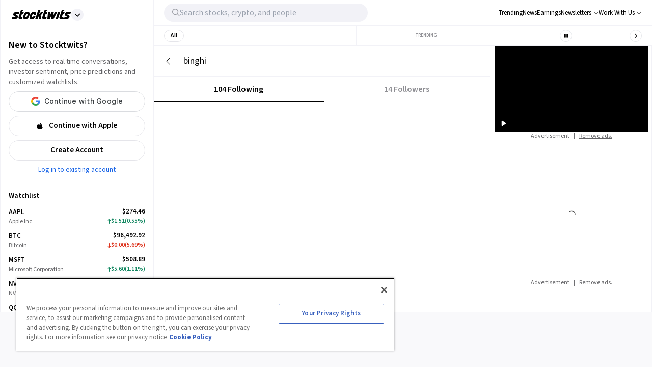

--- FILE ---
content_type: text/css; charset=UTF-8
request_url: https://stocktwits.com/_next/static/css/7292dc5df6584bc9.css
body_size: 1140
content:
.UserPage_container__NY_CE{grid-template-columns:minmax(auto,660px)}@media (min-width:1133px){.UserPage_container__NY_CE{grid-template-columns:minmax(503px,660px) 300px}}@media (min-width:744px) and (max-width:1132px){.UserPage_stream__k4dhV{grid-template-columns:minmax(503px,660px) 300px}}.UserPage_combinedrail__cQrf0,.UserPage_primis__ufPBF{max-width:300px}.UserPage_sidebarPromo__hOEIX{display:unset}.UserPageActionsMenu_menuItem__51VKC{justify-content:center}.UserPageActionsMenu_menuItemText__ggxuP{width:auto}.Desktop_container___AB2I{--avatar-size-lg:60px;--avatar-size-md:50px}.Desktop_modalContainer__svtZh{transform:translate(-50%,-50%)}.Desktop_modal__OI5Wn{width:615px}.Desktop_header__PiCFE{height:100px}.Desktop_body__7S_tQ{height:min(50vh,32rem)}.Desktop_avatarLg__IM_Xs{height:var(--avatar-size-lg);width:var(--avatar-size-lg)}.Desktop_avatarMd__PZOgU{height:var(--avatar-size-md);width:var(--avatar-size-md)}[data-is-user=false].Desktop_messageContainer___hWN0{justify-content:flex-start}[data-is-user=false] .Desktop_createAt__456r4{text-align:left}[data-is-user=false] .Desktop_message__uzFBv{background:var(--blue-ada);color:var(--white)}.Desktop_loading__4ebzT{height:45px;color:var(--grey-9)}.Desktop_noMessages__nZ4i9{height:32rem}.Mobile_container__F7QFz{--avatar-size-lg:45px;--avatar-size-md:30px}.Mobile_header__2DtIz{height:75px}.Mobile_body__iGmPT{height:calc(100vh - 300px)}.Mobile_body__iGmPT::-webkit-scrollbar{display:none}.Mobile_inputContainer__Tix_q{max-width:100%}.Mobile_avatarLg__kz6jE{height:var(--avatar-size-lg);width:var(--avatar-size-lg)}.Mobile_avatarMd__QbrQ5{height:var(--avatar-size-md);width:var(--avatar-size-md)}[data-is-user=false].Mobile_messageContainer__S1_fz{justify-content:flex-start}[data-is-user=false] .Mobile_createAt__9L9a1{text-align:left}.Mobile_message__EdYEA{max-width:200px}[data-is-user=false] .Mobile_message__EdYEA{background:var(--blue-ada);color:var(--white)}.Mobile_loading__ddWPn{height:45px;color:var(--grey-9)}.UserPageFollows_badgeIcon__EM8uy{height:16px;width:16px}.UserPageFollows_backContainer__XvAbI{border-color:var(--light-grey-6)}.UserPageFollows_tab___xUhw{flex-grow:1}.SidebarRightAd_adClass__7j2lf,.SidebarRightAd_loaderClass__NUf_b{min-height:250px}.TickerTable_label__r7BsO{max-width:175px}.TickerTable_sparkline__lRlyf{width:75px}.TickerTable_watch__Q72pY{justify-content:end}.CommunitySentimentMeterDetail_section__ZVJjd{grid-template-columns:minmax(400px,1fr)}@media (min-width:1366px){.CommunitySentimentMeterDetail_section__ZVJjd{grid-template-columns:minmax(400px,400px) 200px;width:100%;margin:auto}}.StockDisplay_expanded__abXcU{height:47px}@media (max-width:576px){.StockDisplay_expanded__abXcU{max-width:none!important}}.StockDisplay_expanded__abXcU.StockDisplay_databox__8BIN4,.StockDisplay_expanded__abXcU.StockDisplay_portfolio__ijUVt{max-width:none}.StockDisplay_expanded__abXcU.StockDisplay_portfolio__ijUVt,.StockDisplay_expanded__abXcU.StockDisplay_watchlist__kXVoZ{padding-left:0;padding-right:0}@media (max-width:768px){.StockDisplay_expanded__abXcU.StockDisplay_watchlist__kXVoZ{margin:auto}}.StockDisplay_condensed__G7BbL{max-height:67px;width:60px}.StockDisplay_condensed__G7BbL.StockDisplay_watchlist__kXVoZ{padding-left:9px}.StockDisplay_databox__8BIN4 .StockDisplay_labelExtended__UfC4s{max-width:35%}@media (min-width:1133px){.StockDisplay_children___qFrv,.StockDisplay_pricing__uK2Ld{max-width:100px}}.StockDisplay_databox__8BIN4 .StockDisplay_children___qFrv,.StockDisplay_databox__8BIN4 .StockDisplay_pricing__uK2Ld{width:50%;max-width:130px}.StockDisplay_portfolio__ijUVt .StockDisplay_pricing__uK2Ld{text-align:right}.StockDisplay_price__8wvn5,.StockDisplay_ticker__pMIhw{font-size:13px}@media (max-width:768px){.StockDisplay_databox__8BIN4 .StockDisplay_price__8wvn5,.StockDisplay_databox__8BIN4 .StockDisplay_ticker__pMIhw{font-size:15px;line-height:18px}}.StockDisplay_name__sBlNC,.StockDisplay_ticker__pMIhw{max-width:90px}.StockDisplay_watchlistName__SE5mT{max-width:130px}@media (max-width:1365px){.StockDisplay_watchlistLabel__peHjx{max-width:50%}}@media (max-width:1193px){.StockDisplay_watchlistLabel__peHjx{max-width:40%}}.StockDisplay_databox__8BIN4 .StockDisplay_change__MmbMp,.StockDisplay_databox__8BIN4 .StockDisplay_price__8wvn5,.StockDisplay_watchlist__kXVoZ .StockDisplay_change__MmbMp,.StockDisplay_watchlist__kXVoZ .StockDisplay_price__8wvn5{text-align:right}.StockDisplay_condensed__G7BbL .StockDisplay_change__MmbMp,.StockDisplay_condensed__G7BbL .StockDisplay_price__8wvn5{text-align:left}.StockDisplay_change__MmbMp,.StockDisplay_name__sBlNC{font-size:12px}[data-theme=dark] .StockDisplay_watchlist__kXVoZ .StockDisplay_name__sBlNC{color:var(--light-grey-2)}.StockDisplay_transparent__hdDSB .StockDisplay_name__sBlNC{color:#aeaeb2}.StockDisplay_transparent__hdDSB .StockDisplay_price__8wvn5,.StockDisplay_transparent__hdDSB .StockDisplay_ticker__pMIhw{color:white}.StockDisplay_condensed__G7BbL.StockDisplay_watchlist__kXVoZ .StockDisplay_price__8wvn5{font-weight:400;font-size:11px}.StockDisplay_editing__iy_VW{display:inline-block}.UserWatchlistTab_tickerTable__ipkIm{grid-template-columns:minmax(0,150px) auto auto auto 70px}@media (min-width:726px){.Tab_reactTabList__DlGgm{border-top:initial}}@media (max-width:743px){.Tab_reactTabList__DlGgm{margin-top:15px}}.Tab_reactTab__AN_bb{flex-grow:0}@media (max-width:743px){.Tab_reactTab__AN_bb{flex-grow:1;min-width:40px}}.Tab_reactTab__AN_bb.Tab_focus-visible__1YAOa{outline:none}.Tab_reactTab__AN_bb:focus-visible{outline:none}@media (min-width:726px){.Tab_tab__Hi6ZQ{text-transform:uppercase}}.Tab_tabSelectedBlack__3evin{height:30px!important}@media (max-width:743px){.Tab_tabMobile__nruwO{padding-left:5px!important;padding-right:5px!important}}@media (max-width:743px){.Tab_pillTabSelected__6bYqa{box-shadow:0 2px 4px 0 rgba(0,0,0,.164)}}.Tab_disabled__Ycp4p{color:var(--grey-10)}.Tab_textNotSelected__Wr8N3{color:var(--legacy-gray-1)}.RealTimeButton_icon__7PNHf{width:10px!important;height:10px!important}.UserPageTabs_tab__7M7Ev{flex-grow:1}.UserPageTabs_WEB-1018__RxpWb .UserPageTabs_tab__7M7Ev:last-child{border-right:1px solid var(--secondary-border);border-top-right-radius:0}.UserPageTabs_pill__R2kSo+.UserPageTabs_pill__R2kSo{margin-left:6px}

--- FILE ---
content_type: application/javascript
request_url: https://scripts.webcontentassessor.com/scripts/6c1ba5ce9e1f02fc3536a598c46ccac36d5cdd2f907847c1ad0b2aa6a4917f03
body_size: 97258
content:
;(function() { 'use strict'; var a11a=['ZUZnaHk=','WERiYlQ=','R3BvUXM=','bnNyZmo=','bGFzdEluZGV4','WnR1VGQ=','KD86XC9cL3wlMkYlMkYp','XCQm','RUVUYkY=','XHUwMDJk','KD86XC98JTJGKQ==','Lio/','UktPakE=','bWF0Y2g=','R0FMdVE=','ZXhlYw==','Zm9ybWF0RXh0cmFjdGVkRG9tYWluTmFtZQ==','Zm9ybWF0RXh0cmFjdGVkQ3JlYXRpdmVJZA==','QUNUZUo=','Rk1PT0U=','ZnRBdW0=','RHZhVGw=','emx3bEw=','MHwxfDV8Nnw0fDN8Mnw3','bXNUT2E=','UUJrV1o=','dlB1WnM=','d2xxeVA=','S29tV0I=','dHJpbQ==','bG9j','cmVz','cHJlYmlk','ZXh0cmFjdFJlc291cmNlRW50cmllcw==','YmtjSnQ=','blFBbmM=','UGVyZm9ybWFuY2UgRGF0YSBFeHRyYWN0ZWQ=','RVN5WUs=','cGVyZm9ybWFuY2U=','dGltaW5n','bmF2aWdhdGlvblN0YXJ0','Z2V0RW50cmllcw==','bWFw','dG9KU09O','UGZUTE8=','cXVlcnlTZWxlY3RvckFsbA==','d2xwU3E=','RkhhZmw=','Zm5yelI=','ZG9jdW1lbnRFbGVtZW50','Z2V0QWRPYmplY3RIVE1M','Z2V0QWRSZXNvdXJjZUVudHJpZXM=','UVZLWXM=','bnljb0k=','YWpteGM=','c2FtcGxl','VHhTaEY=','c2FtcGxlZA==','c2FtcGxlU3RhdHVz','Z1BWcW4=','Z2V0QWRPYmplY3RSYXdIVE1M','QWR2ZXJ0aXNlbWVudCBTYW1wbGVk','ZXZlbnRNZXNzYWdl','RFVrd0I=','Y29tLm1lZGlhdHJ1c3QubWVkaWFmaWx0ZXI=','Y29kZQ==','TWpHdW0=','ZGF0YXNldA==','T1l5UVE=','a05WTlk=','RXJyb3IgRGV0ZWN0ZWQ=','aHBUSVQ=','aGdwcEI=','UE9TVA==','TkxXTG0=','YXBwbGljYXRpb24vanNvbg==','SlRFbkM=','MXw1fDJ8M3w2fDR8MA==','RXZlbnQgUmVwb3J0ZWQ=','V1RoUWc=','c2V0UmVxdWVzdEhlYWRlcg==','Q29udGVudC1UeXBl','c2VuZA==','a2V5','NnwzfDF8MHwyfDd8NHw1','aW5pdGlhbGl6ZVByb3RlY3Q=','aW5pdGlhbGl6ZVBhcmVudFdpbmRvd1BhdGNoZXM=','aW5pdGlhbGl6ZUdQVEV2ZW50TGlzdGVuZXI=','aW5pdGlhbGl6ZVZpZGVvQWR2ZXJ0aXNlbWVudHM=','aW5pdGlhbGl6ZU5hdGl2ZUFkdmVydGlzZW1lbnRz','aW5pdGlhbGl6ZVJlcG9ydERpYWxvZw==','ZkNqSGQ=','Q1FWT3U=','ZUVyZGw=','NHwyfDZ8MXwwfDV8Mw==','aGtYWHc=','ZENpV1I=','aXNQYXJlbnRQYXRjaA==','SHh1Vmc=','Z0ZPT3o=','bUxDeHg=','aW5pdGlhbGl6ZUdQVEFkdmVydGlzZW1lbnRz','Y2dobkE=','V2Zraks=','ZXBhdEE=','ZnVuY3Rpb24=','aWhEZHM=','b2Z3VlA=','Z3hiaFY=','TmNhTG0=','Z29vZ2xlc3luZGljYXRpb24uY29t','UHdQSnM=','RkhQWEc=','UmVWd2w=','ZEpVbkQ=','aldFa0Y=','Z29vZ2xlX2Fkc19pZnJhbWVfZHVtbXk=','UFpUZkg=','RUlYZGY=','U254clM=','Z2V0QWQ=','UHJpbWlzIEFkdmVydGlzZW1lbnQgRGV0ZWN0ZWQ=','U2VraW5kb1ZBU1RBZHM=','aVBOdk0=','c2xvdE9ubG9hZA==','YXBpUmVhZHk=','Z29vZ2xldGFn','Z2VuZXJhdGVHUFRPbmxvYWRFdmVudA==','Y21k','cHViYWRz','Z3B0U2FtcGxlRXZlbnQ=','Z3B0VXJhRXZlbnQ=','RVZoS20=','Z2V0U2xvdEVsZW1lbnRJZA==','Z2V0RWxlbWVudEJ5SWQ=','Z2VuZXJhdGVHUFRSZW5kZXJFbmRlZEV2ZW50','dVlrcUU=','Y0ZseWs=','VFF1b04=','WGxLeUg=','ZEN2bVY=','Q3JlYXRpdmUgRGF0YSBFeHRyYWN0ZWQ=','Z2V0U2xvdHM=','Z2V0SWQ=','bXpTTXk=','anJXbmo=','V3Zod3Q=','R2l1eHE=','Z3B0','QmlIUEo=','dGFyZ2V0RnJhbWVz','Z2V0U2xvdElk','Z2V0UmVzcG9uc2VJbmZvcm1hdGlvbg==','aW1wbGVtZW50YXRpb25OYW1l','cXVlcnlJZA==','Y2FtcGFpZ25JZA==','Y3JlYXRpdmVJZA==','Y3JlYXRpdmVUZW1wbGF0ZUlk','ZW5jcnlwdGVkVHJvdWJsZXNob290aW5nSW5mbw==','aXNCYWNrZmlsbA==','c291cmNlQWdub3N0aWNDcmVhdGl2ZUlk','Z2V0SHRtbA==','bmRKYUI=','e2lkfQ==','VmRxakU=','cWNKeHM=','aWdDc3U=','ZGVlcFBhdGNo','eVZnV0s=','UER3eFU=','YmtVbnc=','MHwyfDF8NHwz','bHRJRUs=','T0JMeHc=','TXF0TnA=','enNBQ3Y=','MnwwfDN8MXw0','RHhDYkI=','UFZzYk4=','Z29vZ2xlLmltYS5BZERpc3BsYXlDb250YWluZXI=','MHwyfDF8M3w1fDQ=','ZXlrYnU=','eVZ1RmM=','RHpyUFk=','cHVQa3U=','R3lXTVU=','QlRYYWc=','VVVRd1A=','akFhUmE=','bWxLVXg=','bmRQQmQ=','VHJFT1g=','d3JpdGVsbg==','Y2hpbGRyZW4=','cHJvdG90eXBl','aW5pdGlhbGl6ZVF1ZXJ5UGFyYW1ldGVycw==','aW5pdGlhbGl6ZUN1c3RvbUV4cHJlc3Npb25z','aW5pdGlhbGl6ZURlYnVnTW9kZQ==','aW5pdGlhbGl6ZVByZWJpZFBhdGNo','aW5pdGlhbGl6ZU91dGJyYWluUGF0Y2g=','aW5pdGlhbGl6ZUNvbmZpZ3VyYXRpb25Qcm9wZXJ0aWVz','ZGVmYXVsdA==','QWN2WWU=','Mi40NS4y','RURLaHA=','YmxhY2tsaXN0ZWQ=','QVVVckU=','Y3VzdG9t','bGZsUFo=','cmVkaXJlY3Q=','cXVhbGl0eQ==','c2VudHJ5','PGh0bWw+PGJvZHk+PC9ib2R5PjwvaHRtbD4=','MjR8MTN8Mjl8Mjd8OHwyOHw0NnwyNXwxNHwxN3wzNHw5fDM3fDMyfDMxfDd8NDd8NDR8NDN8MjF8MTZ8MzB8NXwzNXwxMnwxfDEwfDIzfDQxfDMzfDJ8Mzl8NDJ8NDl8MTF8MTV8M3wzOHwzNnwxOHw2fDQ4fDI2fDR8NDB8MTl8NDV8MjJ8MjB8MA==','c3BsaXQ=','SEV1b3Y=','a2V5cw==','c2V0dXA=','Zm9yRWFjaA==','c2FtcGxlRGVub21pbmF0b3I=','Wmt0QUo=','ZXJyb3Jz','bmF0aXZlU3VwcG9ydA==','ZW5hYmxlVGFyZ2V0RnJhbWVz','ZXhwcmVzc2lvbg==','ZXZlbnRMZXZlbHM=','cGF0Y2hQcmViaWQ=','aGFzaA==','YWdncmVzc2l2ZQ==','cGF0Y2hBdG9i','bm90aWZ5','bWVkaWFmaWx0ZXJDb25maWd1cmF0aW9u','bWVyZ2VPYmplY3Rz','c3RyaW5naWZ5','YmlkZGVycw==','YXR0cmlidXRlU3RhY2tUcmFjZXM=','cmVwbGFjZUFkV2luZG93','ZXZlbnRNZXNzYWdlcw==','YWN0aW9ucw==','bm90aWZpZWQ=','ZW5hYmxlQWxsb3dlZEFkT2JqZWN0SWRz','dXJh','YWxsb3dlZEFkT2JqZWN0SWRz','dXNlclJlcG9ydGVkQWRz','Y29uZmlnVXJs','bG9hZFJlbW90ZUNvbmZpZ3VyYXRpb24=','aW1wbGVtZW50YXRpb24=','aG9zdG5hbWU=','ZnlTUkQ=','dmVyc2lvbg==','YXR0cmlidXRlcw==','cHJvdGVjdA==','dGhyZXNob2xk','bWF0Y2hlcw==','dmlvbGF0aW9ucw==','c2NhblN0YWNr','ZXZhc2l2ZQ==','dmlkZW9TdXBwb3J0','cGF0Y2hQYXJlbnQ=','dHlwZXM=','cG9saWN5','ZXhwZXJpZW5jZQ==','cGF0Y2hGdW5jdGlvbg==','cmVwbGFjZW1lbnQ=','anR6UGs=','c2FmZWZyYW1l','aGVhZGVycw==','YmxhY2tsaXN0','cmVqZWN0','cmVwb3J0ZWQ=','cGF0Y2hFdmFs','aW5pdGlhbGl6ZVByb3BlcnRpZXM=','Z2pxbVE=','MXw0fDN8MnwwfDU=','Z2VuZXJhdGVFbmRwb2ludHM=','Z2VuZXJhdGVMYW5ndWFnZQ==','cmVmZXJyZXI=','Z2VuZXJhdGVSZWZlcnJlcg==','ZG9tYWlu','Z2VuZXJhdGVEb21haW4=','dXNlcmFnZW50','Z2VuZXJhdGVVc2VyYWdlbnQ=','ZGV2aWNl','Z2VuZXJhdGVEZXZpY2U=','R0VU','b3Blbg==','c3RhdHVz','cGFyc2U=','cmVzcG9uc2VUZXh0','bWVkaWFmaWx0ZXJfdmlkZW8=','d3dScGk=','Zm5VVmo=','bWVkaWFmaWx0ZXJfcGF0Y2hfZnVuY3Rpb24=','R0xWY1I=','SlJoWXI=','Q0h6c0o=','bWVkaWFmaWx0ZXJfdXNlcl9yZXBvcnRlZA==','b21oSGk=','bWVkaWFmaWx0ZXJfbmF0aXZl','c0RiZ1g=','bndxTFo=','bWVkaWFmaWx0ZXJfZXZhc2l2ZQ==','TWJWRm8=','bWVkaWFmaWx0ZXJfZXZlbnRfbWVzc2FnZXM=','dHJBbkE=','dUVCaG8=','bWVkaWFmaWx0ZXJfc2Nhbl9zdGFjaw==','bWVkaWFmaWx0ZXJfYWdncmVzc2l2ZQ==','V0dkc1c=','bWVkaWFmaWx0ZXJfYmxvY2s=','eGhlbVM=','ZG91YmxlY2xpY2submV0','bWVkaWFmaWx0ZXJfcHJlYmlk','bG9jYXRpb24=','aW5kZXhPZg==','M3wxM3wxMHw2fDE0fDV8MHw3fDR8MTV8MXwyfDl8OHwxMXwxMg==','RHBGbVY=','ZGVidWc=','a3hnVEQ=','Y0F5cEw=','TXB1c3A=','bUlJQVg=','QmhzWkw=','bWVkaWFmaWx0ZXJfcHJvdGVjdA==','bGdxaHI=','ZXJyb3JNZXNzYWdl','enZOaGM=','QXBwbGljYXRpb24gSW5pdGlhbGl6ZWQ=','VndNUUQ=','ZmlsdGVy','TElXSW8=','Ym9vbGVhbg==','cmVkdWNl','ZGVidWdNZXNzYWdl','Y3JpdGljYWw=','RGVidWcgTW9kZSBFbmFibGVk','bWVkaWFmaWx0ZXI=','Z2VuZXJhdGVSZW5kZXJBZFBhdGNo','dE5iUWU=','aW1wb3J0YW50','dG9w','cGJqcw==','cmVuZGVyQWQ=','Z2V0QmlkUmVzcG9uc2Vz','Ymlkcw==','YWRJZA==','X3BianNBZA==','UHJlYmlkIEFkdmVydGlzZW1lbnQgRGV0ZWN0ZWQ=','bG9n','ZWpyS20=','S2xGQ2c=','ZURSUVY=','ZUxCa0Y=','aGFzT3duUHJvcGVydHk=','aXNBcnJheQ==','b2JqZWN0','TUJKSVI=','UFpMTmc=','S1ZXRXo=','cG1qb3o=','c2V0','QkhLbGY=','PGRpdiBpZD0ibWVkaWFmaWx0ZXItc2FuZGJveCI+PC9kaXY+','R2ZvR1k=','bXZZTVc=','Lm9iLWR5bmFtaWMtcmVjLWNvbnRhaW5lcg==','T0xXT2k=','WEFjdVA=','bmF0aXZl','UVdOUEc=','Z2hRVVE=','WU9US0w=','bUVGcEQ=','T3V0YnJhaW4=','cE9hUGM=','T0JSLmV4dGVybg==','bGxNUXc=','cmV0dXJuZWRIdG1sQW5kVmFjRGF0YQ==','cmV0dXJuZWRWYWNEYXRh','dFF6WkI=','SkV5S2I=','a0pCclE=','b3V0YnJhaW4=','WmtyYU4=','cmV0dXJuZWRIdG1sRGF0YQ==','cmV0dXJuZWRJcmRKc29uRGF0YQ==','a0VCUFM=','TW9kdWxlIEVuYWJsZWQ=','c2hpZnQ=','Z2V0T3duUHJvcGVydHlEZXNjcmlwdG9y','bGVuZ3Ro','VUV1cGk=','Mnw0fDV8MHw2fDN8MQ==','WU9EYlo=','QlJDTnE=','U0F1VWs=','SUJ4Z20=','ckJubFo=','Y2FsbA==','aW50ZXJmYWNlTmFtZQ==','aW50ZXJmYWNlUHJvcGVydHlOYW1l','aW50ZXJmYWNlUHJvcGVydHlEZXNjcmlwdG9yTmFtZQ==','ZG9Ob3RSZXBsYWNl','bmF0aXZlSXRlbQ==','YWRXaW5kb3dJbnN0YW5jZQ==','YWRPYmplY3Q=','dmVuZG9y','Y291bnQ=','VEJVRkk=','aW5uZXJIVE1M','YXNzaWdu','c2VjdXJpdHlWaW9sYXRpb24=','c2VjdXJpdHlWaW9sYXRpb25IVE1M','b3V0ZXJIVE1M','c2NhbkhUTUw=','Y3JlYXRlRWxlbWVudA==','ZGl2','cGFyZW50Tm9kZQ==','ZXhlY3V0ZVNlY3VyaXR5VmlvbGF0aW9u','cGFyc2VGcm9tU3RyaW5n','cXVlcnlTZWxlY3Rvcg==','ZnJvbQ==','ZHJvcFRyYWNraW5nUGl4ZWw=','c2FtcGxlQWRPYmplY3Q=','b2RiUmVzcG9uc2U=','cmVzcG9uc2U=','aHRtbA==','Y2FyZHM=','bXZSZXNwb25zZQ==','UmVzcG9uc2UgQmxvY2tlZA==','ZXh0ZXJu','cUVsQlQ=','RE1WSmg=','dGJVY1k=','QmJTbng=','UGF0Y2hpbmcgTWV0aG9k','b0ZxcWc=','TnFhbUc=','MnwzfDB8NXwxfDQ=','UlBVU20=','dW5kZWZpbmVk','dkhpSWo=','eG9adEk=','bXRuRkY=','dmFsdWU=','WFRoZ3A=','UHJlYmlk','cXVl','cHVzaA==','Z2V0UHJlYmlkRGF0YXNldA==','dmd1RGE=','dXhXWHA=','TmRPSHQ=','bmF2aWdhdG9y','dXNlckFnZW50','bGFuZ3VhZ2U=','dnNTQUE=','eFJPRmE=','c2NyZWVu','d2lkdGg=','Z2VuZXJhdGVJbWFnZUVuZHBvaW50','aHR0cHM6Ly9zY3JpcHRzLntob3N0bmFtZX0vaW1hZ2UuZ2lmP2lkPXtoYXNofQ==','cmVwbGFjZQ==','e2hvc3RuYW1lfQ==','e2hhc2h9','a0JzWXE=','aHR0cHM6Ly9hcGkue2hvc3RuYW1lfS9ldmVudHMvZXZlbnRz','ZlNXWlY=','T3d4RXI=','eHpuYWU=','VlRQTXE=','aGVsbGE=','Z2VuZXJhdGVVdWlkUGFydA==','UUFhVHY=','dU56bWk=','Zmxvb3I=','cmFuZG9t','c3Vic3RyaW5n','aXNXaW5kb3dJbnN0YW5jZVBhdGNoZWQ=','UGFQWWg=','bWVkaWFmaWx0ZXJQcm90ZWN0ZWQ=','aXNXaW5kb3dJbnN0YW5jZUNyb3NzT3JpZ2lu','c1BuS3I=','aXNQYXRjaExpbWl0UmVhY2Vk','ZmtLTFE=','ZnJhbWVFbGVtZW50Q291bnQ=','dmtNdlk=','UGF0Y2hpbmcgTGltaXQgUmVhY2hlZA==','cE1Ca0g=','d2FybmluZw==','ZnJhbWVFbGVtZW50','cGF0Y2hXaW5kb3dJbnN0YW5jZQ==','T3FDY0c=','WnpXcXE=','SkZLbXE=','SnlHa1A=','MnwzfDF8MHw0','ZEpiR3k=','NnwzfDB8NHw1fDh8Mnw3fDl8MQ==','a0F6dWg=','aFVTRVc=','ZXZhbA==','dktJaVA=','RnVuY3Rpb24=','cHpLUEg=','YXRvYg==','aHNyQXA=','SWZpS04=','UGF0Y2hpbmcgV2luZG93IEluc3RhbmNl','R1FBUWI=','Z2V0','SFRNTElGcmFtZUVsZW1lbnQ=','akZlYmQ=','Y29udGVudERvY3VtZW50','ZElaVnU=','bmFtZQ==','YmNGRkc=','d3JpdGU=','Y1pUU0I=','Tm9kZQ==','S3lRS0o=','YXBwZW5kQ2hpbGQ=','V0p1WkY=','cmVwbGFjZUNoaWxk','clJ2ekU=','aW5zZXJ0QmVmb3Jl','aW5pdGlhbGl6ZVdpbmRvd0luc3RhbmNl','aW50ZXJmYWNlTWV0aG9kTmFtZQ==','d2luZG93SW5zdGFuY2U=','cGF0Y2hDdXN0b21PYmplY3Q=','V2luZG93','VmhmYmU=','Y29udGVudFdpbmRvdw==','WnhZcHQ=','c3JjZG9j','cGF0Y2hQcm9wZXJ0eU9iamVjdA==','SFRNTERvY3VtZW50','RHBwdm4=','cGF0Y2hNZXRob2RPYmplY3Q=','bW9uaXRvck5hdGl2ZUFkcw==','b2JzZXJ2ZURvY3VtZW50','Ym9keQ==','ZGlzY29ubmVjdA==','b2JzZXJ2ZQ==','Y3FZcGs=','W2lkXj0ibnR2Il0ubm9za2lt','S0N5SEU=','W2lkXj0icmNfY29udCJdIC5yYy1pdGVt','emZzR20=','Z0Njam0=','LnJlYWRtby1pdGVtLWxpbms=','T2JKdUI=','Vk9SS0g=','Lm1nbGluZQ==','a3RjUmw=','Z2VtaW5p','W2lkXj0iZ2VtaW5pIl0=','cmV2Y29udGVudA==','dGFib29sYQ==','c2hhcmV0aHJvdWdo','Y2hpbGRMaXN0','c3VidHJlZQ==','dGFyZ2V0','c2Nhbm5lZEl0ZW0=','TXV0YXRpb25SZWNvcmQ=','QWR2ZXJ0aXNlbWVudCBEZXRlY3RlZA==','YWRkUmVwb3J0RGlhbG9n','aWtRbFg=','YVVhUkg=','cmVwb3J0','UWlYQko=','MXwyfDN8OHw2fDd8MHw0fDU=','d0xoYk4=','VXNlciBSZXBvcnRlZCBBZCBEZXRlY3RlZA==','ak5tZ1g=','Y2xlYXI=','VFlma2M=','SFRNTEVsZW1lbnQ=','Y2xpY2s=','RkpMemw=','bG5LZlo=','Z0VLeGU=','a2tLWlQ=','amtSSW0=','NTAl','WWFscFE=','OTB2dw==','SWJIa0o=','NjAwcHg=','anVmY2g=','MjE0NzQ4MzY0Nw==','NHB4','RHNHakI=','I2ZmZg==','bWVzc2FnZQ==','aW5mb3JtYXRpb25hbA==','Q3JlYXRlZCBSZXBvcnQgRGlhbG9n','aWZyYW1l','ZG9jdW1lbnQ=','Y2xvc2U=','c3R5bGU=','eW1GR2k=','cmVwb3J0RGlhbG9nRnJhbWU=','YWRkRXZlbnRMaXN0ZW5lcg==','ZGF0YQ==','dHlwZQ==','Q3RkQ3Q=','Y1VLaXg=','YWN0aW9u','cG9zdE1lc3NhZ2U=','dVlYakc=','ZGlzcGxheQ==','aWZyYW1lW2RhdGEtdXJhLXVpZD0i','cmVwbGFjZVdpbmRvd0luc3RhbmNl','c2FmZWZyYW1lSFRNTA==','YWRGcmFtZUVsZW1lbnQ=','dXNlclJlcG9ydGVkSXRlbQ==','dXNlclJlcG9ydGVkQWQ=','dXNlclJlcG9ydGVkQWRDYXRlZ29yeQ==','dXJhXw==','bWVkaWFmaWx0ZXJVcmFFbmFibGVk','dXpITGk=','YWRkUmVwb3J0QnV0dG9u','WlBmbVo=','YmxvY2s=','eVpYQVg=','VVJJWmw=','MnB4','UWVSVWc=','a2xrUEo=','RVpYb3Q=','UmxXTGo=','ZmxleA==','U1NWQVc=','ZmxleC1lbmQ=','Yll1c0g=','MXB4','RkJmYk0=','Y2VudGVy','TWRkeXQ=','bHZEWmk=','Zml1U0o=','b3BhY2l0eSAwLjNzIGVhc2U=','Z0hMRVc=','TWdkUlQ=','V2Fsd1g=','MTZweA==','Q1B2Qlo=','a2NEU2g=','RXZzVWY=','bm93cmFw','T1hpbU0=','MTRweA==','Y2xPQno=','M3B4','Q0hCSWc=','bW91c2VsZWF2ZQ==','bWFyZ2luUmlnaHQ=','dXJhVWlk','Y29sb3I=','YmFja2dyb3VuZENvbG9y','[base64]','anVzdGlmeUNvbnRlbnQ=','Ym90dG9t','c3Jj','bFlNWXU=','bGluZUhlaWdodA==','ZmxleFNocmluaw==','dHJhbnNpdGlvbg==','cGFyZW50RWxlbWVudA==','cG9zaXRpb24=','b3BhY2l0eQ==','b3ZlcmZsb3c=','aGlkZGVu','Ym9yZGVyUmFkaXVz','Y3Vyc29y','YWJzb2x1dGU=','RHJyVnE=','aGVpZ2h0','UVBySVY=','d2hpdGVTcGFjZQ==','Zm9udFNpemU=','MTBweA==','bWFyZ2luTGVmdA==','cmlnaHQ=','Rk9jaUI=','cHJvdGVjdFdpbmRvd0luc3RhbmNl','cHJvdGVjdEZyYW1lRWxlbWVudA==','bFJiQ1k=','TXhiV3U=','c2FuZGJveA==','bU5QcmY=','VGtwTHg=','QWR2ZXJ0aXNlbWVudCBQcm90ZWN0ZWQ=','c2V0QXR0cmlidXRl','am9pbg==','bGlzdGVuV2luZG93SW5zdGFuY2U=','VWlyYmc=','MXwzfDR8MHwy','anlTTk8=','V1BIYXE=','V3lRdXY=','ZXJyb3I=','UmVkaXJlY3QgRXZlbnQgSGFuZGxlciBBZGRlZA==','RVFIQ0M=','VFBlSWk=','cUpCUmI=','b3ZYaks=','ZEhsV1o=','YWJvdXQ6Ymxhbms=','dG9TdHJpbmc=','dGVzdA==','UmVkaXJlY3QgRGV0ZWN0ZWQ=','YWRMb2dnZWQ=','cmVzb3VyY2VFbnRyaWVz','cEdPeHg=','dHJhY2U=','a2lUV3o=','ZGVmaW5lUHJvcGVydHk=','d2FpdEZvckFkRnJhbWU=','YW93QXU=','WEJTeHM=','ZXluWkE=','SUZSQU1F','cXNncmg=','clhLeHE=','dGFnTmFtZQ==','ZVVWVEQ=','WHNnQkc=','RmFpbGVkIHRvIGFjY2VzcyBpZnJhbWUgZG9jdW1lbnQgYWZ0ZXIgbWF4IGF0dGVtcHRzLg==','bmJsaks=','THNJSHA=','YlFweVA=','b1l2ckU=','Y29tcGxldGU=','SHVWZ3U=','WXpnaEI=','Z0hmRnk=','ZXpGQ0U=','Qkd3RkY=','aW1h','ZGRuWFM=','dXRlbGU=','am9qdlU=','Y3Jvc3NvcmlnaW4=','aWVaaUo=','MHwxfDJ8M3w0','SWJPaEI=','a1ZuREI=','bG9hZA==','cmVzZXRWaW9sYXRpb24=','YWRUeXBl','cmVtb3ZlQ2hpbGQ=','N3w2fDF8NXwwfDR8M3wy','Y3NzVGV4dA==','cmVhZHlTdGF0ZQ==','dkJid3k=','c3RhbmRhcmQ=','cmVtb3ZlQXR0cmlidXRl','QWR2ZXJ0aXNlbWVudCBSZXBsYWNlZA==','dHJhbnNsYXRlRXZlbnRUeXBl','b3RFUFM=','Z2VuZXJhdGVWaW9sYXRpb25EZXRhaWxz','dHJpZ2dlcg==','c2xvdA==','d2luZG93','bWV0aG9k','ZGlzcGF0Y2hWaW9sYXRpb25FdmVudA==','b0xpcmI=','bkJYbVU=','YXFSS0w=','ZGlzcGF0Y2hFdmVudA==','Z2VuZXJhdGVVbmlxdWVUcmFja2luZ1VSTA==','ZmJ5b08=','Y2ZneXk=','JnR5cGU9','ZW5kcG9pbnRz','aW1hZ2U=','Y29uY2F0','QXpOTG8=','OXwzfDJ8NHw1fDh8N3wxfDB8Ng==','eWpibUU=','QWR2ZXJ0aXNlbWVudCBUcmFja2Vk','U3RmUU8=','aW1n','VG9sV28=','bm9uZQ==','U0hPaGk=','a1Vsakc=','Ym9yZGVy','Q01rekM=','eHFmaHM=','Y3dnRVM=','WGxFbU8=','QWR2ZXJ0aXNlbWVudCBSZXBvcnRlZA==','QWR2ZXJ0aXNlbWVudCBCbG9ja2Vk','U2VjdXJpdHkgVmlvbGF0aW9uIERldGVjdGVk','Z2V0QWRPYmplY3RKc29u','aW5jbHVkZXM=','WWpxV0I=','QWR2ZXJ0aXNlbWVudCBBbGxvd2Vk','aXNBbGxvd2VkQWRPYmplY3RJZA==','cmVwb3J0U2VjdXJpdHlWaW9sYXRpb24=','TlVwYUk=','cmVwb3J0VXNlckFk','WkxZU00=','bE5lTE4=','Qm9MbHE=','cHJpbWlz','eXdGVkM=','dmlkZW8=','bE9UeFE=','YmdZSWo=','TURvaGg=','PGNvZGUgc3R5bGU9ImRpc3BsYXk6bm9uZTsiPg==','SUNwREk=','eGp3YXY=','PCEtLURldGVjdGVkIFNlY3VyaXR5IFZpb2xhdGlvbiAoTmF0aXZlKSBieSA=','WWJMWXc=','PCEtLURldGVjdGVkIFNlY3VyaXR5IFZpb2xhdGlvbi0tPg==','WER0VG8=','aXNTdGFja1RyYWNlVmlvbGF0aW9u','cHJlYmlkRGF0YXNldA==','Z2VuZXJhdGVFdmVudE1lc3NhZ2U=','Q1FOSm8=','YWRDb250YWluZXI=','Z2V0U3RhY2tUcmFjZQ==','Z2V0TWV0aG9kT2JqZWN0SnNvbg==','d2dQUVU=','LS0+','Z2V0UmVxdWVzdEFyZ3VtZW50cw==','ZVh6TE8=','aXpPbHY=','Z2VuZXJhdGVNZXRob2RQYXRjaA==','Z2V0QXJndW1lbnRzSFRNTA==','c3RhY2s=','dm5pRnY=','dlZacEs=','dUh1Z3A=','YXBwbHk=','Y29uc3RydWN0','UGFwbEs=','QUdZa1I=','c2VyaWFsaXplTWV0aG9kT2JqZWN0','T3FHSGE=','WFZ3a0Q=','dGxaRFE=','Y2VwUFg=','ckVVTFo=','c3RyaW5n','c2xpY2U=','UGF0Y2hpbmcgUHJvcGVydHk=','Z2VuZXJhdGVQcm9wZXJ0eVBhdGNo','TFBwR2c=','Z2VuZXJhdGVOYW1lUGF0Y2g=','Z2VuZXJhdGVDb250ZW50UGF0Y2g=','a0tlQUU=','QlhiZE0=','UlpuaUs=','Z29vZ2xlc3luZGljYXRpb24uY29tL3NhZmVmcmFtZQ==','UFJXV0o=','RXdMVE0=','T1lqT3U=','ZGVmYXVsdFZpZXc=','bm9kZU5hbWU=','TmV3IEZyYW1lIERldGVjdGVk','bE5kQ1Q=','elhJTlE=','MXw0fDN8MHwy','Y2xvbmVOb2Rl','d3JrU0Q=','Y3JlYXRpdmU=','Y2xvbmVGcmFtZUVsZW1lbnQ=','cmVwbGFjZUZyYW1lRWxlbWVudA==','c2NhbkNyZWF0aXZlSWQ=','eWd4WGo=','elhsbGc=','ZFdTaHM=','VmNFeGg=','c21hcnRTZWFyY2g=','Y3VzdG9tU2VhcmNo','Z2V0UmVzb3VyY2VFbnRyaWVz','ZXh0cmFjdERvbWFpbk5hbWVz'];(function(c,d){var e=function(f){while(--f){c['push'](c['shift']());}};e(++d);}(a11a,0xc2));var a11b=function(c,d){c=c-0x0;var e=a11a[c];if(a11b['yDlWUH']===undefined){(function(){var f=typeof window!=='undefined'?window:typeof process==='object'&&typeof require==='function'&&typeof global==='object'?global:this;var g='ABCDEFGHIJKLMNOPQRSTUVWXYZabcdefghijklmnopqrstuvwxyz0123456789+/=';f['atob']||(f['atob']=function(h){var i=String(h)['replace'](/=+$/,'');for(var j=0x0,k,l,m=0x0,n='';l=i['charAt'](m++);~l&&(k=j%0x4?k*0x40+l:l,j++%0x4)?n+=String['fromCharCode'](0xff&k>>(-0x2*j&0x6)):0x0){l=g['indexOf'](l);}return n;});}());a11b['cWPJyf']=function(o){var p=atob(o);var q=[];for(var r=0x0,s=p['length'];r<s;r++){q+='%'+('00'+p['charCodeAt'](r)['toString'](0x10))['slice'](-0x2);}return decodeURIComponent(q);};a11b['ezHeTq']={};a11b['yDlWUH']=!![];}var t=a11b['ezHeTq'][c];if(t===undefined){e=a11b['cWPJyf'](e);a11b['ezHeTq'][c]=e;}else{e=t;}return e;};var mediafilter=function(c){if(c){mediafilter[a11b('0x0')]['initializeConfigurationProperties'](c);mediafilter[a11b('0x0')]['initializeProperties']();mediafilter[a11b('0x0')][a11b('0x1')]();mediafilter[a11b('0x0')][a11b('0x2')]();mediafilter[a11b('0x0')]['initializeApplication']();mediafilter[a11b('0x0')][a11b('0x3')]();mediafilter[a11b('0x0')][a11b('0x4')]();mediafilter['prototype'][a11b('0x5')]();}};mediafilter['prototype'][a11b('0x6')]=function(e){var g={};g['HEuov']=function(i,j){return i>j;};g['ZktAJ']=function(k,m){return k>m;};g['GunWw']=a11b('0x7');g['fySRD']='localhost';g[a11b('0x8')]=a11b('0x9');g[a11b('0xa')]=a11b('0xb');g[a11b('0xc')]=a11b('0xd');g[a11b('0xe')]=a11b('0xf');g['QLNFe']=a11b('0x10');g['jxBcl']=a11b('0x11');g['jtzPk']=a11b('0x12');try{var n=a11b('0x13')[a11b('0x14')]('|'),o=0x0;while(!![]){switch(n[o++]){case'0':if(e['setup']&&g[a11b('0x15')](Object[a11b('0x16')](e[a11b('0x17')])['length'],0x0)){Object['keys'](e[a11b('0x17')])[a11b('0x18')](function(p){mediafilter[p]=e[a11b('0x17')][p];});}continue;case'1':mediafilter[a11b('0x19')]=g[a11b('0x1a')](e['sampleDenominator'],0xc8)?e[a11b('0x19')]:0x5dc;continue;case'2':mediafilter[a11b('0x1b')]=[];continue;case'3':mediafilter[a11b('0x1c')]=e[a11b('0x1c')]||![];continue;case'4':mediafilter[a11b('0x1d')]=e[a11b('0x1d')]||![];continue;case'5':mediafilter[a11b('0x1e')]=e[a11b('0x1e')]||/^$/gim;continue;case'6':mediafilter[a11b('0x1f')]=e[a11b('0x1f')]||[0x1,0x2,0x3,0x4,0x5,0x6,0x7];continue;case'7':mediafilter[a11b('0x20')]=e['patchPrebid']||![];continue;case'8':mediafilter[a11b('0x21')]=e[a11b('0x21')]||'0';continue;case'9':mediafilter[a11b('0x22')]=e[a11b('0x22')]||!![];continue;case'10':mediafilter['sampleStatus']=e['sampleStatus']||!![];continue;case'11':mediafilter[a11b('0x23')]=e['patchAtob']||![];continue;case'12':mediafilter['notify']=e[a11b('0x24')]||![];continue;case'13':if(window[a11b('0x25')]){e=mediafilter[a11b('0x0')][a11b('0x26')](e,JSON['parse'](JSON[a11b('0x27')](window[a11b('0x25')])));}continue;case'14':mediafilter['bidders']=e[a11b('0x28')]||{};continue;case'15':mediafilter['attributeStackTraces']=e[a11b('0x29')]||![];continue;case'16':mediafilter[a11b('0x2a')]=e['replaceAdWindow']||!![];continue;case'17':mediafilter['creatives']=e['creatives']||{};continue;case'18':mediafilter[a11b('0x2b')]=e[a11b('0x2b')]||![];continue;case'19':mediafilter[a11b('0x2c')]={};mediafilter[a11b('0x2c')]['b']='blocked';mediafilter[a11b('0x2c')]['l']=a11b('0x2d');continue;case'20':mediafilter[a11b('0x2e')]=e[a11b('0x2e')]||![];continue;case'21':mediafilter[a11b('0x2f')]=e[a11b('0x2f')]||null;continue;case'22':mediafilter[a11b('0x30')]=e['allowedAdObjectIds']||{};continue;case'23':mediafilter[a11b('0x31')]=e[a11b('0x31')]||![];continue;case'24':if(e[a11b('0x32')]){e=mediafilter[a11b('0x0')][a11b('0x26')](e,mediafilter[a11b('0x0')][a11b('0x33')](e['configUrl']));e[a11b('0x1e')]=eval(e[a11b('0x1e')]);}continue;case'25':mediafilter[a11b('0xd')]=e[a11b('0xd')]||[];continue;case'26':mediafilter['targetFrames']=e['targetFrames']||{};continue;case'27':mediafilter[a11b('0x34')]=g['GunWw'];continue;case'28':mediafilter[a11b('0x35')]=e[a11b('0x35')]||g[a11b('0x36')];continue;case'29':mediafilter[a11b('0x37')]=g[a11b('0x8')];continue;case'30':mediafilter[a11b('0x38')]=e['attributes']||[];continue;case'31':mediafilter[a11b('0x39')]=e[a11b('0x39')]||![];continue;case'32':mediafilter[a11b('0x3a')]=e[a11b('0x3a')]||0x4;continue;case'33':mediafilter[a11b('0x3b')]=[];continue;case'34':mediafilter[a11b('0x3c')]=e['violations']||{};continue;case'35':mediafilter['debug']=e['debug']||![];continue;case'36':mediafilter[a11b('0x3d')]=e['scanStack']||![];continue;case'37':mediafilter[a11b('0x3e')]=e['evasive']||![];continue;case'38':mediafilter['videoSupport']=e[a11b('0x3f')]||![];continue;case'39':mediafilter['patchParent']=e[a11b('0x40')]||![];continue;case'40':mediafilter[a11b('0x41')]={};mediafilter[a11b('0x41')]['b']=g.EDKhp;mediafilter[a11b('0x41')]['c']=g.AUUrE;mediafilter[a11b('0x41')]['p']=a11b('0x42');mediafilter[a11b('0x41')]['r']=g.lflPZ;mediafilter[a11b('0x41')]['q']=g.QLNFe;mediafilter[a11b('0x41')]['e']=a11b('0x43');mediafilter[a11b('0x41')]['s']=g.jxBcl;continue;case'41':mediafilter['reportDialogFrame']=null;continue;case'42':mediafilter[a11b('0x44')]=e['patchFunction']||![];continue;case'43':mediafilter[a11b('0x45')]=e[a11b('0x45')]||g[a11b('0x46')];continue;case'44':mediafilter[a11b('0x47')]=e['safeframe']||![];continue;case'45':mediafilter['headers']=e[a11b('0x48')]||[];continue;case'46':mediafilter[a11b('0x49')]=e[a11b('0x49')]||{};continue;case'47':mediafilter[a11b('0x4a')]=e[a11b('0x4a')]||![];continue;case'48':mediafilter[a11b('0x4b')]=![];continue;case'49':mediafilter[a11b('0x4c')]=e[a11b('0x4c')]||![];continue;}break;}}catch(q){mediafilter['prototype']['errorMessage'](q);}};mediafilter[a11b('0x0')][a11b('0x4d')]=function(){var s={};s[a11b('0x4e')]=a11b('0x4f');var x=s['gjqmQ']['split']('|'),y=0x0;while(!![]){switch(x[y++]){case'0':mediafilter['endpoints']=mediafilter[a11b('0x0')][a11b('0x50')]();continue;case'1':mediafilter['language']=mediafilter[a11b('0x0')][a11b('0x51')]();continue;case'2':mediafilter[a11b('0x52')]=mediafilter[a11b('0x0')][a11b('0x53')]();continue;case'3':mediafilter[a11b('0x54')]=mediafilter[a11b('0x0')][a11b('0x55')]();continue;case'4':mediafilter[a11b('0x56')]=mediafilter[a11b('0x0')][a11b('0x57')]();continue;case'5':mediafilter[a11b('0x58')]=mediafilter[a11b('0x0')][a11b('0x59')]();continue;}break;}};mediafilter[a11b('0x0')]['loadRemoteConfiguration']=function(z){var A={};A['uWPpP']=a11b('0x5a');var B=new XMLHttpRequest();B[a11b('0x5b')](A['uWPpP'],z,![]);B['send'](null);if(B[a11b('0x5c')]===0xc8){return JSON[a11b('0x5d')](B[a11b('0x5e')]);}};mediafilter[a11b('0x0')]['initializeQueryParameters']=function(){var C={};C['DpFmV']=a11b('0x5f');C[a11b('0x60')]=function(D,E){return D!==E;};C[a11b('0x61')]=a11b('0x62');C[a11b('0x63')]='mediafilter_patch_eval';C[a11b('0x64')]=function(F,G){return F!==G;};C[a11b('0x65')]=a11b('0x66');C[a11b('0x67')]=a11b('0x68');C[a11b('0x69')]=function(H,I){return H!==I;};C[a11b('0x6a')]=a11b('0x6b');C['kxgTD']=function(J,K){return J!==K;};C[a11b('0x6c')]=a11b('0x6d');C[a11b('0x6e')]=function(L,M){return L!==M;};C[a11b('0x6f')]=a11b('0x70');C['cAypL']='mediafilter_patch_atob';C['Mpusp']=function(N,O){return N!==O;};C['mIIAX']=a11b('0x71');C[a11b('0x72')]=a11b('0x73');C[a11b('0x74')]='adnxs.com';C['tQvat']='mediafilter_notify';C['BhsZL']=a11b('0x75');C['lgqhr']=a11b('0x76');try{var P=window[a11b('0x77')]['search'];if(P&&P[a11b('0x78')]){var Q=a11b('0x79')[a11b('0x14')]('|'),R=0x0;while(!![]){switch(Q[R++]){case'0':if(P[a11b('0x78')](C[a11b('0x7a')])!==-0x1){mediafilter[a11b('0x3f')]=!![];}continue;case'1':if(C[a11b('0x60')](P[a11b('0x78')](C[a11b('0x61')]),-0x1)){mediafilter[a11b('0x44')]=!![];}continue;case'2':if(C[a11b('0x60')](P[a11b('0x78')](C[a11b('0x63')]),-0x1)){mediafilter[a11b('0x4c')]=!![];}continue;case'3':if(C[a11b('0x60')](P[a11b('0x78')]('mediafilter_debug'),-0x1)){mediafilter[a11b('0x7b')]=!![];}continue;case'4':if(C[a11b('0x64')](P[a11b('0x78')](C[a11b('0x65')]),-0x1)){mediafilter[a11b('0x31')]=!![];}continue;case'5':if(P['indexOf'](C[a11b('0x67')])!==-0x1){mediafilter['nativeSupport']=!![];}continue;case'6':if(C['sDbgX'](P['indexOf'](C[a11b('0x6a')]),-0x1)){mediafilter['evasive']=!![];}continue;case'7':if(C[a11b('0x7c')](P[a11b('0x78')](C[a11b('0x6c')]),-0x1)){mediafilter[a11b('0x2b')]=!![];}continue;case'8':if(C['trAnA'](P['indexOf'](C[a11b('0x6f')]),-0x1)){mediafilter['scanStack']=!![];}continue;case'9':if(C[a11b('0x6e')](P[a11b('0x78')](C[a11b('0x7d')]),-0x1)){mediafilter[a11b('0x23')]=!![];}continue;case'10':if(C[a11b('0x7e')](P[a11b('0x78')](C[a11b('0x7f')]),-0x1)){mediafilter['aggressive']=!![];}continue;case'11':if(P[a11b('0x78')](C['WGdsW'])!==-0x1){mediafilter[a11b('0x49')][a11b('0x75')]={};mediafilter[a11b('0x49')][a11b('0x75')]['l']='c';mediafilter[a11b('0x49')][a11b('0x75')]['a']='b';mediafilter[a11b('0x49')][C[a11b('0x74')]]={};mediafilter[a11b('0x49')][C[a11b('0x74')]]['l']='c';mediafilter[a11b('0x49')][C[a11b('0x74')]]['a']='b';}continue;case'12':if(P[a11b('0x78')](C['tQvat'])!==-0x1){mediafilter[a11b('0x49')][C[a11b('0x80')]]={};mediafilter[a11b('0x49')][C[a11b('0x80')]]['l']='c';mediafilter[a11b('0x49')][C[a11b('0x80')]]['a']='l';}continue;case'13':if(C[a11b('0x7e')](P[a11b('0x78')](a11b('0x81')),-0x1)){mediafilter[a11b('0x39')]=!![];}continue;case'14':if(C[a11b('0x7e')](P[a11b('0x78')](C[a11b('0x82')]),-0x1)){mediafilter[a11b('0x20')]=!![];}continue;case'15':if(C[a11b('0x7e')](P[a11b('0x78')]('mediafilter_patch_parent'),-0x1)){mediafilter['patchParent']=!![];}continue;}break;}}}catch(S){mediafilter[a11b('0x0')][a11b('0x83')](S);}};mediafilter[a11b('0x0')][a11b('0x2')]=function(){try{if(mediafilter[a11b('0xd')]){mediafilter[a11b('0xd')][a11b('0x18')](function(T){T['r']=mediafilter[a11b('0x0')]['generateCustomExpression'](T);if(!T['l']){T['l']='b';}if(!T['a']){T['a']='b';}});}}catch(U){mediafilter['prototype'][a11b('0x83')](U);}};mediafilter[a11b('0x0')][a11b('0x3')]=function(){var V={};V['LIWIo']='number';V[a11b('0x84')]=a11b('0x85');V['NqUwe']=function(W,X){return W===X;};V[a11b('0x86')]=a11b('0x7b');var Y=Object[a11b('0x16')](mediafilter)[a11b('0x87')](function(Z){return typeof mediafilter[Z]===V[a11b('0x88')]||typeof mediafilter[Z]===a11b('0x89');})[a11b('0x8a')](function(a0,a1){a0[a1]=mediafilter[a1];return a0;},{});mediafilter[a11b('0x0')][a11b('0x8b')](a11b('0x8c'),V[a11b('0x84')],{'hash':mediafilter[a11b('0x21')],'implementation':mediafilter[a11b('0x34')],'version':mediafilter[a11b('0x37')],'configuration':Y});if(V['NqUwe'](mediafilter[a11b('0x7b')],!![])){mediafilter['prototype'][a11b('0x8b')](V[a11b('0x86')],a11b('0x8d'),{'debug':mediafilter[a11b('0x7b')]});window[a11b('0x8e')]=mediafilter;}};mediafilter[a11b('0x0')][a11b('0x8f')]=function(){var a2={};a2[a11b('0x90')]=a11b('0x91');var a3=window[a11b('0x92')][a11b('0x93')][a11b('0x94')];return function(a4,a5){try{var a6=this[a11b('0x95')]();for(var a7 in a6){for(var a8 in a6[a7][a11b('0x96')]){if(a6[a7][a11b('0x96')][a8][a11b('0x97')]===a5){var a9=a6[a7]['bids'][a8];a4['defaultView'][a11b('0x98')]=a9;mediafilter['prototype'][a11b('0x8b')](a2[a11b('0x90')],a11b('0x99'),{'bid':a9});}}}}catch(aa){console[a11b('0x9a')](aa);}finally{return a3['apply'](this,arguments);}};};mediafilter[a11b('0x0')][a11b('0x26')]=function(ab,ac){var ad={};ad['eLBkF']=function(ae,af){return ae!==af;};ad[a11b('0x9b')]='object';ad[a11b('0x9c')]=function(ag,ah){return ag===ah;};ad[a11b('0x9d')]=function(ai,aj){return ai!==aj;};if(ad['eLBkF'](typeof ab,ad['ejrKm'])||ab===null){ab={};}if(ad[a11b('0x9e')](typeof ac,ad['ejrKm'])||ad[a11b('0x9c')](ac,null)){return ab;}for(var ak in ac){if(ac[a11b('0x9f')](ak)){var al=ac[ak];if(Array[a11b('0xa0')](al)){ab[ak]=al['slice']();}else if(ad['KlFCg'](typeof al,a11b('0xa1'))&&ad[a11b('0x9d')](al,null)){ab[ak]=mediafilter['prototype']['mergeObjects'](ab[a11b('0x9f')](ak)?ab[ak]:{},al);}else{ab[ak]=al;}}}return ab;};mediafilter[a11b('0x0')][a11b('0x5')]=function(){var am={};am[a11b('0xa2')]=function(an,ao,ap,aq,as){return an(ao,ap,aq,as);};am[a11b('0xa3')]=function(at,au,av,aw,ax){return at(au,av,aw,ax);};am[a11b('0xa4')]=function(ay,az,aA,aB){return ay(az,aA,aB);};am['kEBPS']='important';am[a11b('0xa5')]='Patching\x20Property';am['gfQht']=a11b('0xa6');am[a11b('0xa7')]=a11b('0xa8');am[a11b('0xa9')]='text/html';am[a11b('0xaa')]='#mediafilter-sandbox';am['KXUsB']=a11b('0xab');am[a11b('0xac')]='value';am[a11b('0xad')]=a11b('0xae');am['AhXCU']='3|6|1|5|4|0|7|2|8';am[a11b('0xaf')]=function(aC,aD){return aC(aD);};am[a11b('0xb0')]=function(aE,aF){return aE===aF;};am['HMrtm']=function(aG,aH){return aG(aH);};am[a11b('0xb1')]='Patching\x20Method';am[a11b('0xb2')]=a11b('0xb3');am[a11b('0xb4')]=a11b('0xb5');am[a11b('0xb6')]=a11b('0xb7');am['qElBT']=a11b('0xb8');am[a11b('0xb9')]='returnedJsonData';am[a11b('0xba')]=function(aI,aJ,aK,aL,aM){return aI(aJ,aK,aL,aM);};am[a11b('0xbb')]=a11b('0xbc');am[a11b('0xbd')]=a11b('0xbe');am['DMVJh']=a11b('0xbf');try{if(mediafilter[a11b('0x1c')]===!![]){mediafilter[a11b('0x0')]['debugMessage'](am[a11b('0xc0')],a11b('0xc1'),{'moduleName':am[a11b('0xb2')],'enabled':!![]});function aN(aO,aP,aQ,aR){var aS=aQ[a11b('0xc2')]();var aT=Object[a11b('0xc3')](aO,aS);var aU;if(!aT){mediafilter[a11b('0x0')][a11b('0x8b')](am[a11b('0xc0')],am['pmjoz'],{'interface':aP,'property':aS,'descriptor':am['gfQht'],'eventInstance':{}});Object['defineProperty'](aO,aS,{'configurable':!![],'enumerable':!![],'get':function(){return aU;},'set':function(aV){if(aQ[a11b('0xc4')]){am[a11b('0xa2')](aN,aV,aP,aQ,aR);}else{if(aR['length']){for(var aW=0x0;aW<aR[a11b('0xc4')];aW++){var aX=aR[aW];var aY=aV[aX];if(aY){aV[aX]=aZ(aP,aX,aY);}else{am[a11b('0xa3')](aN,aV,aP,[aX],[]);}}}else{aV=am[a11b('0xa4')](aZ,aP,aS,aV);}}aU=aV;}});}};function aZ(b0,b1,b2){var b3={};b3[a11b('0xc5')]=function(b4,b5){return am.HMrtm(b4,b5);};mediafilter[a11b('0x0')][a11b('0x8b')](am[a11b('0xc0')],am['YOTKL'],{'interface':b0,'property':b1,'descriptor':am[a11b('0xac')],'eventInstance':{}});return function(b6,b7){var b8={};b8['TBUFI']=a11b('0xc6');b8[a11b('0xc7')]=am.BHKlf;b8[a11b('0xc8')]=am.GfoGY;b8[a11b('0xc9')]=am.mvYMW;b8[a11b('0xca')]=am.KXUsB;b8[a11b('0xcb')]=function(b9,ba){return b9(ba);};var bb=Array[a11b('0x0')]['slice'][a11b('0xcc')](arguments);var bc=JSON[a11b('0x27')](bb);var be={};be[a11b('0xcd')]=b0;be[a11b('0xce')]=b1;be[a11b('0xcf')]=am.OLWOi;be[a11b('0xd0')]=!![];be[a11b('0xd1')]=!![];be[a11b('0xd2')]={};be[a11b('0xd3')]={};be[a11b('0xd3')][a11b('0xd4')]=a11b('0xbc');be[a11b('0xd3')][a11b('0xd5')]=b7;function bf(bg){var bh=b8[a11b('0xd6')][a11b('0x14')]('|'),bi=0x0;while(!![]){switch(bh[bi++]){case'0':bq[a11b('0xd7')]=bg;continue;case'1':return bq[a11b('0xd7')];case'2':var bj=new DOMParser();continue;case'3':br[a11b('0x18')](function(bk,bl){var bm=Object[a11b('0xd8')]({},be);delete bm[a11b('0xd9')];delete bm[a11b('0xda')];var bn=bk[a11b('0xdb')];if(mediafilter[a11b('0x0')][a11b('0xdc')](bn,bm)){var bo=bk['cloneNode'](![])||document[a11b('0xdd')](a11b('0xde'));bk[a11b('0xdf')]['replaceChild'](bo,bk);mediafilter[a11b('0x0')][a11b('0xe0')](be);}});continue;case'4':var bp=bj[a11b('0xe1')](b8[a11b('0xc7')],b8[a11b('0xc8')]);continue;case'5':var bq=bp[a11b('0xe2')](b8['SAuUk']);continue;case'6':var br=Array[a11b('0xe3')](bq['querySelectorAll'](b8[a11b('0xca')]));continue;}break;}}mediafilter['prototype'][a11b('0xe4')](am[a11b('0xad')]);mediafilter[a11b('0x0')][a11b('0xe5')](be[a11b('0xd3')],JSON[a11b('0x27')](b6));var bs=mediafilter[a11b('0x0')][a11b('0xdc')](JSON[a11b('0x27')](b6),be);if(bs){var bt=am['AhXCU'][a11b('0x14')]('|'),bu=0x0;while(!![]){switch(bt[bu++]){case'0':if(bv){b6[a11b('0xe6')][a11b('0xe7')][a11b('0xe8')]=am[a11b('0xaf')](bf,bv);}continue;case'1':var bv=b6[a11b('0xe6')]&&b6['odbResponse'][a11b('0xe7')]?b6[a11b('0xe6')][a11b('0xe7')][a11b('0xe8')]:undefined;continue;case'2':if(bx){bx[a11b('0x18')](function(bw){if(bw[a11b('0xe7')]&&bw[a11b('0xe7')]['html']){bw['response'][a11b('0xe8')]=b8[a11b('0xcb')](bf,bw[a11b('0xe7')]['html']);}});b6['cards']=bx;}continue;case'3':var bx=b6[a11b('0xe9')];continue;case'4':if(bA){bA[a11b('0x18')](function(by){if(by[a11b('0xe7')]&&by['response'][a11b('0xe8')]){by[a11b('0xe7')]['html']=b3[a11b('0xc5')](bf,by[a11b('0xe7')]['html']);}});b6['mvResponse'][a11b('0xe9')]=bA;}continue;case'5':var bz=b6[a11b('0xe7')]?b6['response'][a11b('0xe8')]:undefined;continue;case'6':var bA=b6[a11b('0xea')]?b6['mvResponse']['cards']:undefined;continue;case'7':if(bz){b6[a11b('0xe7')][a11b('0xe8')]=bf(bz);}continue;case'8':bb[0x0]=b6;continue;}break;}}if(bs&&am[a11b('0xb0')](bc,JSON[a11b('0x27')](bb))){mediafilter[a11b('0x0')]['debugMessage'](a11b('0x91'),a11b('0xeb'),{'eventInstance':be});return;}return b2['apply'](this,bb);};};am[a11b('0xa3')](aN,window,am[a11b('0xb4')],['OBR',a11b('0xec')],[am[a11b('0xb6')],a11b('0xbe'),am[a11b('0xed')],'returnedIrdData',am[a11b('0xb9')]]);am[a11b('0xba')](aN,window,am[a11b('0xbb')],[am[a11b('0xbb')]],[am[a11b('0xbd')],am[a11b('0xee')],am[a11b('0xb9')]]);}}catch(bB){mediafilter['prototype'][a11b('0x83')](bB);}};mediafilter[a11b('0x0')][a11b('0x4')]=function(){var bC={};bC[a11b('0xef')]=a11b('0x91');bC[a11b('0xf0')]=a11b('0xf1');bC[a11b('0xf2')]=a11b('0x93');bC['mtnFF']=a11b('0x94');bC[a11b('0xf3')]=a11b('0xf4');bC['xoZtI']=function(bD,bE){return bD===bE;};bC[a11b('0xf5')]=a11b('0xf6');bC['XThgp']=function(bF,bG){return bF!==bG;};bC[a11b('0xf7')]='Module\x20Enabled';try{var bH=bC[a11b('0xf3')]['split']('|'),bI=0x0;while(!![]){switch(bH[bI++]){case'0':if(bC[a11b('0xf8')](typeof window[a11b('0x92')][a11b('0x93')],bC[a11b('0xf5')])){window['top'][a11b('0x93')]={};}continue;case'1':var bJ=function(){try{mediafilter['prototype'][a11b('0x8b')](bC[a11b('0xef')],bC[a11b('0xf0')],{'interface':bC['oFqqg'],'property':bC[a11b('0xf9')],'descriptor':a11b('0xfa'),'eventInstance':{}});window[a11b('0x92')][a11b('0x93')][a11b('0x94')]=mediafilter[a11b('0x0')][a11b('0x8f')]();}catch(bK){console[a11b('0x9a')](bK);}};continue;case'2':if(bC[a11b('0xfb')](mediafilter['patchPrebid'],!![])){return;}continue;case'3':mediafilter['prototype']['debugMessage'](bC['tbUcY'],bC[a11b('0xf7')],{'moduleName':a11b('0xfc'),'enabled':!![]});continue;case'4':if(bC[a11b('0xf8')](window[a11b('0x92')][a11b('0x93')]['libLoaded'],!![])){bJ();}else{window[a11b('0x92')][a11b('0x93')][a11b('0xfd')][a11b('0xfe')](bJ);}continue;case'5':if(typeof window[a11b('0x92')][a11b('0x93')][a11b('0xfd')]===a11b('0xf6')){window[a11b('0x92')][a11b('0x93')][a11b('0xfd')]=[];}continue;}break;}}catch(bL){mediafilter[a11b('0x0')][a11b('0x83')](bL);}};mediafilter[a11b('0x0')][a11b('0xff')]=function(bM){var bN={};bN[a11b('0x100')]=function(bO,bP){return bO===bP;};bN['NdOHt']=function(bQ,bR){return bQ(bR);};bN[a11b('0x101')]=function(bS,bT){return bS>=bT;};try{var bU={};if(bN['vguDa'](mediafilter[a11b('0x20')],!![])&&bM[a11b('0xd2')]['_pbjsAd']){bU=bM[a11b('0xd2')]['_pbjsAd'];Object[a11b('0x16')](bU)[a11b('0x18')](function(bV){if(bN[a11b('0x100')](bU[bV],bN[a11b('0x102')](Object,bU[bV]))||bU&&bU[bV]&&bN[a11b('0x101')](bU[bV][a11b('0xc4')],0x40)){delete bU[bV];}if(bU[bV]===undefined||bU[bV]===null){delete bU[bV];}});}}catch(bW){mediafilter[a11b('0x0')][a11b('0x83')](bW);}return bU;};mediafilter[a11b('0x0')][a11b('0x57')]=function(){try{if(window&&window['navigator']){return window[a11b('0x103')][a11b('0x104')];}}catch(bX){mediafilter[a11b('0x0')][a11b('0x83')](bX);}};mediafilter[a11b('0x0')]['generateLanguage']=function(){try{if(window&&window[a11b('0x103')]){return window[a11b('0x103')][a11b('0x105')];}}catch(bY){mediafilter[a11b('0x0')][a11b('0x83')](bY);}};mediafilter[a11b('0x0')][a11b('0x53')]=function(){var bZ={};bZ[a11b('0x106')]=function(c0,c1){return c0!==c1;};bZ['xROFa']='googlesyndication.com/safeframe';try{var c2='';if(window&&window['location']){c2=window[a11b('0x77')]['href'];}if(bZ[a11b('0x106')](c2[a11b('0x78')](bZ[a11b('0x107')]),-0x1)){c2=document[a11b('0x52')];}}catch(c3){mediafilter[a11b('0x0')][a11b('0x83')](c3);}return c2;};mediafilter['prototype'][a11b('0x55')]=function(){try{if(window&&window[a11b('0x77')]){return window[a11b('0x77')][a11b('0x35')];}}catch(c4){mediafilter[a11b('0x0')][a11b('0x83')](c4);}};mediafilter[a11b('0x0')]['generateDevice']=function(){var c5={};try{if(window&&window['screen']){c5['w']=window[a11b('0x108')][a11b('0x109')];c5['h']=window[a11b('0x108')]['height'];c5['r']=window['devicePixelRatio'];}}catch(c6){mediafilter[a11b('0x0')][a11b('0x83')](c6);}return c5;};mediafilter[a11b('0x0')][a11b('0x50')]=function(){return{'image':mediafilter[a11b('0x0')][a11b('0x10a')](),'log':mediafilter[a11b('0x0')]['generateLogEndpoint']()};};mediafilter[a11b('0x0')][a11b('0x10a')]=function(){return a11b('0x10b')[a11b('0x10c')](a11b('0x10d'),mediafilter['hostname'])[a11b('0x10c')](a11b('0x10e'),mediafilter[a11b('0x21')]);};mediafilter[a11b('0x0')]['generateLogEndpoint']=function(){var c7={};c7[a11b('0x10f')]=a11b('0x110');c7['rWafY']=a11b('0x10d');return c7[a11b('0x10f')][a11b('0x10c')](c7['rWafY'],mediafilter[a11b('0x35')]);};mediafilter[a11b('0x0')]['generateUuid']=function(){var c8={};c8[a11b('0x111')]=function(c9,ca){return c9+ca;};c8[a11b('0x112')]=function(cb,cc){return cb+cc;};c8[a11b('0x113')]=function(cd,ce){return cd+ce;};c8[a11b('0x114')]=function(cf,cg){return cf+cg;};c8[a11b('0x115')]=function(ch,cj){return ch+cj;};return c8[a11b('0x111')](c8[a11b('0x111')](c8[a11b('0x112')](c8['xznae'](c8[a11b('0x113')](c8[a11b('0x113')](c8['xznae'](c8['VTPMq'](c8[a11b('0x115')](mediafilter[a11b('0x0')][a11b('0x116')](),mediafilter[a11b('0x0')][a11b('0x116')]()),'-')+mediafilter[a11b('0x0')]['generateUuidPart']()+'-',mediafilter['prototype'][a11b('0x116')]()),'-'),mediafilter[a11b('0x0')][a11b('0x116')]()),'-'),mediafilter['prototype'][a11b('0x116')]()),mediafilter['prototype'][a11b('0x116')]()),mediafilter[a11b('0x0')][a11b('0x116')]());};mediafilter['prototype']['generateUuidPart']=function(){var ck={};ck[a11b('0x117')]=function(cl,cm){return cl*cm;};ck[a11b('0x118')]=function(cn,co){return cn+co;};return Math[a11b('0x119')](ck[a11b('0x117')](ck[a11b('0x118')](0x1,Math[a11b('0x11a')]()),0x10000))['toString'](0x10)[a11b('0x11b')](0x1);};mediafilter['prototype'][a11b('0x11c')]=function(cp){var cq={};cq[a11b('0x11d')]=a11b('0x11e');cq['sPnKr']=function(cr,cs){return cr===cs;};try{if(!cp){return!![];}if(cp&&mediafilter[a11b('0x0')][a11b('0x11f')](cp)){return!![];}if(cp&&cp['hasOwnProperty']&&cp[a11b('0x9f')](cq[a11b('0x11d')])&&cq[a11b('0x120')](cp['mediafilterProtected'],!![])){return!![];}}catch(ct){mediafilter['prototype'][a11b('0x83')](ct);return!![];}};mediafilter[a11b('0x0')]['isWindowInstanceCrossOrigin']=function(cu){try{return cu&&cu['document']&&![];}catch(cv){return!![];}};mediafilter[a11b('0x0')][a11b('0x121')]=function(cw){var cx={};cx[a11b('0x122')]=a11b('0x123');cx['pMBkH']=function(cy,cz){return cy>=cz;};cx[a11b('0x124')]=a11b('0x125');try{if(!cw[a11b('0x9f')](cx['fkKLQ'])){cw[a11b('0x123')]=0x0;}if(cx[a11b('0x126')](cw[a11b('0x123')],mediafilter['threshold'])){mediafilter[a11b('0x0')][a11b('0x8b')](a11b('0x127'),cx[a11b('0x124')],{'frameElement':cw[a11b('0x128')],'patchLimit':mediafilter[a11b('0x3a')]});return!![];}cw[a11b('0x123')]++;}catch(cA){mediafilter[a11b('0x0')][a11b('0x83')](cA);}return![];};mediafilter[a11b('0x0')][a11b('0x129')]=function(cB,cC,cD,cE,cF){var cG={};cG[a11b('0x12a')]=function(cH,cI){return cH===cI;};cG[a11b('0x12b')]=function(cJ,cK){return cJ===cK;};cG[a11b('0x12c')]=function(cL,cM){return cL===cM;};cG[a11b('0x12d')]=a11b('0x12e');cG[a11b('0x12f')]=a11b('0x130');cG[a11b('0x131')]='Window';cG[a11b('0x132')]=a11b('0x133');cG[a11b('0x134')]=a11b('0x135');cG[a11b('0x136')]=a11b('0x137');cG[a11b('0x138')]='informational';cG[a11b('0x139')]=a11b('0x13a');cG['Vhfbe']=function(cN,cO){return cN!==cO;};cG[a11b('0x13b')]=a11b('0x13c');cG['ZxYpt']=a11b('0x13d');cG[a11b('0x13e')]=a11b('0x13f');cG[a11b('0x140')]=a11b('0x141');cG['yjfPQ']=a11b('0xa6');cG[a11b('0x142')]=a11b('0x143');cG[a11b('0x144')]='writeln';cG['Dppvn']=a11b('0x145');cG[a11b('0x146')]=a11b('0x147');cG[a11b('0x148')]=a11b('0x149');cG[a11b('0x14a')]=a11b('0x14b');try{var cP=cG[a11b('0x12f')]['split']('|'),cQ=0x0;while(!![]){switch(cP[cQ++]){case'0':mediafilter[a11b('0x0')][a11b('0x14c')](cB);continue;case'1':cV['forEach'](function(cR){if(cC&&cC['hasOwnProperty'](cR[a11b('0x14d')])&&cG[a11b('0x12c')](cC[cR[a11b('0x14d')]],!![])){var cS=cG[a11b('0x12d')]['split']('|'),cT=0x0;while(!![]){switch(cS[cT++]){case'0':if(cF){Object[a11b('0x16')](cF)['forEach'](function(cU){cR[cU]=cF[cU];});}continue;case'1':if(cE){cR[a11b('0xd3')]=cE;}continue;case'2':if(cD){cR[a11b('0xd2')]=cD;}continue;case'3':if(cB){cR[a11b('0x14e')]=cB;}continue;case'4':mediafilter[a11b('0x0')][a11b('0x14f')](cB,cR);continue;}break;}}});continue;case'2':var cV=[{'interfaceName':cG[a11b('0x131')],'interfaceMethodName':cG[a11b('0x132')]},{'interfaceName':a11b('0x150'),'interfaceMethodName':cG[a11b('0x134')]},{'interfaceName':a11b('0x150'),'interfaceMethodName':cG['pzKPH']}];continue;case'3':mediafilter[a11b('0x0')][a11b('0x8b')](cG['hsrAp'],cG['IfiKN'],{'patchOptions':cC});continue;case'4':if(cG[a11b('0x151')](cB,cD)&&mediafilter['prototype'][a11b('0x121')](cD)){return;}continue;case'5':var cW=[{'interfaceName':a11b('0x13d'),'interfacePropertyName':a11b('0x152'),'interfacePropertyDescriptorName':cG['GQAQb']},{'interfaceName':cG[a11b('0x153')],'interfacePropertyName':cG[a11b('0x13e')],'interfacePropertyDescriptorName':cG[a11b('0x13b')]},{'interfaceName':a11b('0x13d'),'interfacePropertyName':cG['dIZVu'],'interfacePropertyDescriptorName':cG['yjfPQ']},{'interfaceName':cG[a11b('0x153')],'interfacePropertyName':a11b('0x154'),'interfacePropertyDescriptorName':'set'}];continue;case'6':if(!cF){cF={};}continue;case'7':cW[a11b('0x18')](function(cX){if(cC&&cC[a11b('0x9f')](cX[a11b('0xce')])&&cG['OqCcG'](cC[cX[a11b('0xce')]],!![])){if(cD){cX[a11b('0xd2')]=cD;}if(cB){cX[a11b('0x14e')]=cB;}if(cE){cX[a11b('0xd3')]=cE;}mediafilter[a11b('0x0')][a11b('0x155')](cB,cX);}});continue;case'8':var cY=[{'interfaceName':a11b('0x156'),'interfaceMethodName':cG[a11b('0x142')]},{'interfaceName':a11b('0x156'),'interfaceMethodName':cG['cZTSB']},{'interfaceName':cG[a11b('0x157')],'interfaceMethodName':cG[a11b('0x146')]},{'interfaceName':cG[a11b('0x157')],'interfaceMethodName':cG[a11b('0x148')]},{'interfaceName':cG[a11b('0x157')],'interfaceMethodName':cG[a11b('0x14a')]}];continue;case'9':cY['forEach'](function(cZ){if(cC&&cC['hasOwnProperty'](cZ[a11b('0x14d')])&&cG[a11b('0x12b')](cC[cZ[a11b('0x14d')]],!![])){if(cD){cZ[a11b('0xd2')]=cD;}if(cB){cZ[a11b('0x14e')]=cB;}if(cE){cZ['adObject']=cE;}mediafilter['prototype'][a11b('0x158')](cB,cZ);}});continue;}break;}}catch(d0){mediafilter['prototype'][a11b('0x83')](d0);}};mediafilter[a11b('0x0')][a11b('0x159')]=function(d1){try{if(d1){mediafilter['prototype'][a11b('0x15a')](document[a11b('0x15b')]);}else{var d2=new MutationObserver(function(){if(document[a11b('0x15b')]){mediafilter[a11b('0x0')][a11b('0x15a')](document[a11b('0x15b')]);d2[a11b('0x15c')]();}});d2[a11b('0x15d')](document['documentElement'],{'childList':!![]});}}catch(d3){mediafilter[a11b('0x0')][a11b('0x83')](d3);}};mediafilter['prototype'][a11b('0x15a')]=function(d4){var d5={};d5['LSkhC']=a11b('0x91');d5[a11b('0x15e')]=a11b('0x15f');d5[a11b('0x160')]=a11b('0x161');d5[a11b('0x162')]='.trc_spotlight_item';d5[a11b('0x163')]=a11b('0x164');d5[a11b('0x165')]='.str-adunit';d5[a11b('0x166')]=a11b('0x167');d5[a11b('0x168')]=function(d6,d7){return d6===d7;};try{var d8={};d8[a11b('0x169')]=a11b('0x16a');d8['nativo']=d5.cqYpk;d8[a11b('0x16b')]=d5.KCyHE;d8[a11b('0x16c')]=d5.zfsGm;d8['vm']=d5.gCcjm;d8[a11b('0x16d')]=d5.ObJuB;d8['mgid']=d5.VORKH;var d9={};d9[a11b('0x38')]=!![];d9[a11b('0x16e')]=!![];d9[a11b('0x16f')]=!![];var da=function(db,dc){var dd={};dd['kSjmX']=d5.LSkhC;for(var de in db){Object[a11b('0x16')](d8)[a11b('0x18')](function(df){var dg=d8[df];if(db&&db[de]&&db[de][a11b('0x170')]&&db[de]['target'][a11b('0xdf')]&&db[de][a11b('0x170')]['parentNode']['querySelector']){var dh=db[de][a11b('0x170')]['parentNode'][a11b('0xe2')](dg);if(dh&&!dh[a11b('0x171')]){dh['scannedItem']=!![];var di={};di['interfaceName']=a11b('0x172');di['nativeItem']=dh;di['adWindowInstance']={};di[a11b('0xd3')]={};di[a11b('0xd3')][a11b('0xd4')]=df;mediafilter['prototype'][a11b('0x8b')](dd['kSjmX'],a11b('0x173'),{'nativeElement':dh,'adType':a11b('0xae')});mediafilter[a11b('0x0')][a11b('0xe4')](a11b('0xae'));mediafilter[a11b('0x0')][a11b('0xe5')](di[a11b('0xd3')],dh['outerHTML']);if(mediafilter[a11b('0x0')][a11b('0xdc')](dh[a11b('0xdb')],di)){mediafilter[a11b('0x0')][a11b('0xe0')](di);}}}});}};if(d5['ktcRl'](mediafilter[a11b('0x1c')],!![])){var dj=new MutationObserver(da);dj[a11b('0x15d')](d4,d9);}}catch(dk){mediafilter['prototype']['errorMessage'](dk);}};mediafilter[a11b('0x0')][a11b('0x174')]=function(dl){var dm={};dm['CtdCt']=a11b('0x2f');dm['cUKix']=function(dn,dp){return dn===dp;};dm[a11b('0x175')]='cancel';dm[a11b('0x176')]='none';dm['uYXjG']=a11b('0x177');dm[a11b('0x178')]=a11b('0x179');dm['FzXkq']=a11b('0x8c');dm[a11b('0x17a')]=a11b('0x17b');dm[a11b('0x17c')]=a11b('0x17d');dm[a11b('0x17e')]=a11b('0x17f');dm['NkxAg']=a11b('0x180');dm[a11b('0x181')]='value';dm[a11b('0x182')]='11|16|14|0|5|4|12|8|15|9|6|2|3|7|10|1|13';dm[a11b('0x183')]=function(dq,dr){return dq(dr);};dm[a11b('0x184')]=function(ds,dt){return ds(dt);};dm[a11b('0x185')]=a11b('0x186');dm['ymFGi']='translate(-50%,\x20-50%)';dm[a11b('0x187')]=a11b('0x188');dm[a11b('0x189')]=a11b('0x18a');dm[a11b('0x18b')]=a11b('0x18c');dm['xaLCl']=a11b('0x18d');dm[a11b('0x18e')]=a11b('0x18f');dm['ecCbG']=a11b('0x190');dm['uzHLi']=function(du,dv){return du===dv;};try{var dw=dm[a11b('0x182')][a11b('0x14')]('|'),dx=0x0;while(!![]){switch(dw[dx++]){case'0':var dy=dm[a11b('0x183')](decodeURIComponent,dm[a11b('0x184')](atob,mediafilter[a11b('0x2f')]));continue;case'1':mediafilter[a11b('0x0')][a11b('0x8b')](a11b('0x191'),a11b('0x192'),{'frameElement':dz});continue;case'2':dB[a11b('0x5b')]();continue;case'3':dB[a11b('0x143')](dy);continue;case'4':var dz=document[a11b('0xdd')](a11b('0x193'));continue;case'5':var dA=mediafilter[a11b('0x0')]['generateUuidPart']();continue;case'6':var dB=dz[a11b('0x13f')]||dz['contentWindow'][a11b('0x194')];continue;case'7':dB[a11b('0x195')]();continue;case'8':Object['assign'](dz[a11b('0x196')],{'position':'fixed','top':dm[a11b('0x185')],'left':dm[a11b('0x185')],'transform':dm[a11b('0x197')],'width':dm['YalpQ'],'maxWidth':'600px','minHeight':dm['IbHkJ'],'border':'2px\x20solid\x20rgba(0,\x200,\x200,\x200.25)','zIndex':dm['jufch'],'borderRadius':dm['xaLCl'],'backgroundColor':dm[a11b('0x18e')],'boxShadow':'0\x202px\x205px\x200\x20rgba(0,0,0,.16),0\x202px\x2010px\x200\x20rgba(0,0,0,0.5)','display':dm['aUaRH']});continue;case'9':mediafilter[a11b('0x198')]=dz;continue;case'10':window[a11b('0x92')][a11b('0x199')](dm['ecCbG'],function(dC){if(dC&&dC[a11b('0x19a')]&&dC[a11b('0x19a')]['type']&&dC['data'][a11b('0x19b')]===dm[a11b('0x19c')]){if(dm[a11b('0x19d')](dC[a11b('0x19a')][a11b('0x19e')],dm[a11b('0x175')])){mediafilter[a11b('0x198')]['style']['display']=dm[a11b('0x176')];mediafilter[a11b('0x198')][a11b('0x152')][a11b('0x19f')]({'type':a11b('0x2f'),'action':a11b('0x17d')});}else if(dC[a11b('0x19a')]['action']===dm[a11b('0x1a0')]){var dD=dm[a11b('0x178')]['split']('|'),dE=0x0;while(!![]){switch(dD[dE++]){case'0':mediafilter[a11b('0x0')][a11b('0x8b')](dm['FzXkq'],dm[a11b('0x17a')],{'eventInstance':dI});continue;case'1':mediafilter['reportDialogFrame']['style'][a11b('0x1a1')]=dm[a11b('0x176')];continue;case'2':mediafilter[a11b('0x198')]['contentWindow']['postMessage']({'type':dm[a11b('0x19c')],'action':dm['jNmgX']});continue;case'3':var dF=document[a11b('0xe2')](a11b('0x1a2')+dC[a11b('0x19a')]['uraUid']+'\x22]');continue;case'4':mediafilter[a11b('0x0')][a11b('0xe5')](dI[a11b('0xd3')],dG,'reported');continue;case'5':mediafilter[a11b('0x0')][a11b('0x1a3')](dI);continue;case'6':var dG='';continue;case'7':try{if(dF[a11b('0x1a4')]){dG=dF['safeframeHTML'];}else if(!mediafilter[a11b('0x0')][a11b('0x11f')](dF[a11b('0x152')])){dG=mediafilter[a11b('0x0')]['getWindowHTML'](dF[a11b('0x152')]);}}catch(dH){console[a11b('0x9a')](dH);}continue;case'8':var dI={};dI[a11b('0xcd')]=dm.TYfkc;dI[a11b('0xce')]=dm.NkxAg;dI['interfacePropertyDescriptorName']=dm.FJLzl;dI[a11b('0xd2')]=dF.contentWindow;dI[a11b('0x1a5')]=dF;dI['securityViolation']={};dI[a11b('0xd3')]={};dI[a11b('0x1a6')]=!![];dI[a11b('0xd3')][a11b('0x1a7')]=!![];dI[a11b('0xd3')][a11b('0x1a8')]=dC.data.category;continue;}break;}}}},![]);continue;case'11':if(mediafilter['userReportedAds']!==!![]||dm['uzHLi'](mediafilter['ura'],null)){return;}continue;case'12':dz['id']=a11b('0x1a9')+dA;continue;case'13':return dz;case'14':window[a11b('0x92')][a11b('0x1aa')]=!![];continue;case'15':window[a11b('0x92')][a11b('0x194')]['body'][a11b('0x147')](dz);continue;case'16':if(dm[a11b('0x1ab')](window[a11b('0x92')]['mediafilterUraEnabled'],!![])){return;}continue;}break;}}catch(dJ){mediafilter[a11b('0x0')][a11b('0x83')](dJ);}};mediafilter[a11b('0x0')][a11b('0x1ac')]=function(dK,dL){var dM={};dM[a11b('0x1ad')]=a11b('0x1ae');dM['lYMYu']='70px';dM[a11b('0x1af')]='24|18|26|23|10|36|7|12|9|37|25|4|21|22|16|5|27|11|34|31|15|33|29|28|32|14|3|19|0|17|30|20|8|6|2|1|13|35';dM[a11b('0x1b0')]=a11b('0x1b1');dM[a11b('0x1b2')]=a11b('0x180');dM[a11b('0x1b3')]='black';dM[a11b('0x1b4')]='rgba(255,\x20255,\x20255,\x200.9)';dM[a11b('0x1b5')]=a11b('0x1b6');dM[a11b('0x1b7')]=a11b('0x1b8');dM[a11b('0x1b9')]=a11b('0x1ba');dM[a11b('0x1bb')]=function(dN,dO){return dN(dO);};dM['GPlIK']=a11b('0x1bc');dM[a11b('0x1bd')]='mouseenter';dM[a11b('0x1be')]='width\x200.3s\x20ease,\x20padding\x200.3s\x20ease';dM[a11b('0x1bf')]=a11b('0x1c0');dM[a11b('0x1c1')]='relative';dM[a11b('0x1c2')]='pointer';dM[a11b('0x1c3')]=function(dP,dQ){return dP!==dQ;};dM['DrrVq']=function(dR,dS){return dR===dS;};dM['FOciB']=a11b('0x1c4');dM[a11b('0x1c5')]=a11b('0xde');dM[a11b('0x1c6')]='img';dM['QPrIV']='Report\x20Ad';dM[a11b('0x1c7')]=a11b('0x1c8');dM[a11b('0x1c9')]=a11b('0x1ca');dM[a11b('0x1cb')]=a11b('0x1cc');dM[a11b('0x1cd')]=a11b('0x1ce');try{var dT=dM['yZXAX'][a11b('0x14')]('|'),dU=0x0;while(!![]){switch(dT[dU++]){case'0':dY[a11b('0x196')][a11b('0x1cf')]=dM[a11b('0x1b0')];continue;case'1':dW[a11b('0x199')](dM[a11b('0x1b2')],function(){if(mediafilter['reportDialogFrame']){if(!dK['uraUid']){dK[a11b('0x1d0')]=mediafilter[a11b('0x0')][a11b('0x116')]();}dK['dataset']['uraUid']=dK[a11b('0x1d0')];mediafilter[a11b('0x198')][a11b('0x152')][a11b('0x19f')]({'type':a11b('0x2f'),'action':a11b('0x5b'),'uraUid':dK[a11b('0x1d0')]});mediafilter[a11b('0x198')]['style'][a11b('0x1a1')]=dM[a11b('0x1ad')];}});continue;case'2':dK['parentElement'][a11b('0x147')](dW);continue;case'3':dY[a11b('0x196')][a11b('0x1d1')]=dM[a11b('0x1b3')];continue;case'4':dW[a11b('0x196')][a11b('0x1d2')]=dM[a11b('0x1b4')];continue;case'5':var dV=a11b('0x1d3');continue;case'6':dW[a11b('0x147')](dX);continue;case'7':dW[a11b('0x196')][a11b('0x1a1')]=dM[a11b('0x1b5')];continue;case'8':dW[a11b('0x147')](dY);continue;case'9':dW[a11b('0x196')][a11b('0x1d4')]=dM[a11b('0x1b7')];continue;case'10':dW[a11b('0x196')][a11b('0x1d5')]=dM['bYusH'];continue;case'11':dX[a11b('0x1d6')]=decodeURIComponent(dM['FBfbM'](atob,dV));continue;case'12':dW['style']['alignItems']=dM['GPlIK'];continue;case'13':dW[a11b('0x199')](dM['Mddyt'],function(){dW[a11b('0x196')][a11b('0x109')]=dM[a11b('0x1d7')];dY['style']['opacity']='1';});continue;case'14':dY[a11b('0x196')][a11b('0x1d8')]=a11b('0x1c4');continue;case'15':dX[a11b('0x196')][a11b('0x1d9')]='0';continue;case'16':dW[a11b('0x196')]['transition']=dM[a11b('0x1be')];continue;case'17':dY[a11b('0x196')][a11b('0x1da')]=dM[a11b('0x1bf')];continue;case'18':dK[a11b('0x1db')][a11b('0x196')][a11b('0x1dc')]=dM[a11b('0x1c1')];continue;case'19':dY[a11b('0x196')][a11b('0x1dd')]='0';continue;case'20':dY[a11b('0x196')][a11b('0x1de')]=a11b('0x1df');continue;case'21':dW['style'][a11b('0x1e0')]=dM[a11b('0x1b9')];continue;case'22':dW[a11b('0x196')][a11b('0x1e1')]=dM[a11b('0x1c2')];continue;case'23':dW['style'][a11b('0x1dc')]=a11b('0x1e2');continue;case'24':if(dM[a11b('0x1c3')](mediafilter[a11b('0x31')],!![])||dM[a11b('0x1e3')](mediafilter[a11b('0x2f')],null)){return;}continue;case'25':dW['style'][a11b('0x1e4')]=dM['FOciB'];continue;case'26':var dW=document[a11b('0xdd')](dM[a11b('0x1c5')]);continue;case'27':var dX=document[a11b('0xdd')](dM['kcDSh']);continue;case'28':dY['innerText']=dM[a11b('0x1e5')];continue;case'29':var dY=document[a11b('0xdd')]('span');continue;case'30':dY[a11b('0x196')][a11b('0x1e6')]=dM['EvsUf'];continue;case'31':dX[a11b('0x196')][a11b('0x1e4')]=dM[a11b('0x1c9')];continue;case'32':dY[a11b('0x196')][a11b('0x1e7')]=a11b('0x1e8');continue;case'33':dX['style'][a11b('0x1e9')]=dM['clOBz'];continue;case'34':dX[a11b('0x196')][a11b('0x109')]=dM[a11b('0x1c9')];continue;case'35':dW[a11b('0x199')](dM['CHBIg'],function(){dW[a11b('0x196')][a11b('0x109')]='16px';dY['style'][a11b('0x1dd')]='0';});continue;case'36':dW[a11b('0x196')][a11b('0x1ea')]=dM[a11b('0x1b9')];continue;case'37':dW[a11b('0x196')][a11b('0x109')]=dM[a11b('0x1eb')];continue;}break;}}catch(dZ){mediafilter['prototype']['errorMessage'](dZ);}};mediafilter[a11b('0x0')][a11b('0x1ec')]=function(e0){if(e0&&e0[a11b('0x128')]){mediafilter[a11b('0x0')][a11b('0x1ed')](e0[a11b('0x128')]);}};mediafilter[a11b('0x0')]['protectFrameElement']=function(e1){var e2={};e2[a11b('0x1ee')]=function(e3,e4){return e3===e4;};e2[a11b('0x1ef')]=a11b('0x1f0');e2[a11b('0x1f1')]=a11b('0x191');e2[a11b('0x1f2')]=a11b('0x1f3');try{if(mediafilter[a11b('0x39')]&&e2[a11b('0x1ee')](mediafilter[a11b('0x39')],!![])){e1[a11b('0x1f4')](e2[a11b('0x1ef')],mediafilter[a11b('0x38')][a11b('0x1f5')]('\x20'));mediafilter[a11b('0x0')][a11b('0x8b')](e2['mNPrf'],e2[a11b('0x1f2')],{'frameElement':e1,'sandboxAttributes':mediafilter[a11b('0x38')]});}}catch(e5){mediafilter[a11b('0x0')][a11b('0x83')](e5);}};mediafilter[a11b('0x0')][a11b('0x1f6')]=function(e6){var e7={};e7[a11b('0x1f7')]=a11b('0x1f8');e7[a11b('0x1f9')]=a11b('0x91');e7['iqrYL']=a11b('0x13d');e7[a11b('0x1fa')]=a11b('0x1f0');e7[a11b('0x1fb')]='get';e7['pGOxx']=a11b('0x1fc');e7['gvRIm']=a11b('0x1fd');try{if(mediafilter[a11b('0x39')]&&mediafilter['protect']===!![]){if(e6&&!mediafilter[a11b('0x0')]['isWindowInstanceCrossOrigin'](e6)&&e6[a11b('0x128')]){var e8=function(e9){var ea={};ea[a11b('0x1fe')]=e7.Uirbg;ea[a11b('0x1ff')]=e7.jySNO;ea[a11b('0x200')]=e7.iqrYL;ea[a11b('0x201')]=e7.WPHaq;ea[a11b('0x202')]=e7.WyQuv;ea['denTM']=a11b('0x203');try{var eb=e9[a11b('0x190')][a11b('0x204')]();var ec=Object[a11b('0x16')](mediafilter[a11b('0x3c')]);ec[a11b('0x18')](function(ed){if(mediafilter[a11b('0x3c')][ed][a11b('0x205')](eb)){if(!e6['adLogged']){var ee=ea[a11b('0x1fe')]['split']('|'),ef=0x0;while(!![]){switch(ee[ef++]){case'0':mediafilter[a11b('0x0')]['debugMessage'](ea['TPeIi'],a11b('0x206'),{'securityViolation':eg[a11b('0xd9')]});continue;case'1':e6[a11b('0x207')]=!![];continue;case'2':mediafilter[a11b('0x0')]['reportSecurityViolation'](eg);continue;case'3':var eg={};eg[a11b('0xcd')]=ea.qJBRb;eg[a11b('0xce')]=ea.ovXjK;eg['interfacePropertyDescriptorName']=ea.dHlWZ;eg[a11b('0xd2')]=e6;eg[a11b('0xd3')]={};eg[a11b('0xd9')]={};eg[a11b('0xda')]=eb;eg[a11b('0xd9')]['d']=ea.denTM;eg[a11b('0xd9')]['l']='r';eg[a11b('0xd9')]['a']='b';continue;case'4':eg[a11b('0x208')]=mediafilter['prototype']['getResourceEntries'](eg);continue;}break;}}}});}catch(eh){console[a11b('0x9a')](eh);}};e6[a11b('0x199')](e7[a11b('0x209')],e8);mediafilter['prototype'][a11b('0x8b')](a11b('0x20a'),e7['gvRIm'],{'frameElement':e6[a11b('0x128')],'errorHandler':e8});}}}catch(ei){mediafilter[a11b('0x0')][a11b('0x83')](ei);}};mediafilter[a11b('0x0')][a11b('0x14c')]=function(ej){var ek={};ek[a11b('0x20b')]=a11b('0x11e');try{if(ej){Object[a11b('0x20c')](ej,ek[a11b('0x20b')],{'value':!![],'writeable':![],'configurable':![],'enumerable':![]});}}catch(el){mediafilter[a11b('0x0')][a11b('0x83')](el);}};mediafilter[a11b('0x0')][a11b('0x20d')]=function(em,en,eo,ep){var eq={};eq['XsgBG']=function(er,es){return er!=es;};eq[a11b('0x20e')]=function(et,eu){return et(eu);};eq[a11b('0x20f')]=function(ev,ew){return ev<ew;};eq[a11b('0x210')]=function(ex,ey,ez){return ex(ey,ez);};eq['rXKxq']=function(eA,eB){return eA!==eB;};eq['eUVTD']=a11b('0x211');eq[a11b('0x212')]=a11b('0x203');if(!em||eq[a11b('0x213')](em[a11b('0x214')],eq[a11b('0x215')])){return;}if(!eo){eo=0xa;}if(!ep){ep=0xa;}em[a11b('0x1d6')]=eq['qsgrh'];let eC=0x0;function eD(){eC++;try{var eE=em[a11b('0x152')];var eF=eE&&eE['document'];if(eF&&eq[a11b('0x216')](eF['body'],null)){eq[a11b('0x20e')](en,eE);return;}}catch(eG){console['log'](eG);}if(eq['XBSxs'](eC,eo)){eq[a11b('0x210')](setTimeout,eD,ep);}else{mediafilter[a11b('0x0')][a11b('0x83')](a11b('0x217'));}}eq[a11b('0x210')](setTimeout,eD,ep);};mediafilter[a11b('0x0')][a11b('0x1a3')]=function(eH){var eI={};eI[a11b('0x218')]=function(eJ,eK){return eJ===eK;};eI[a11b('0x219')]=a11b('0x193');eI[a11b('0x21a')]=function(eL,eM){return eL<eM;};eI[a11b('0x21b')]='0|3|2|1|4|5';eI['vBbwy']=a11b('0x21c');eI[a11b('0x21d')]=function(eN,eO){return eN(eO);};eI[a11b('0x21e')]=function(eP,eQ){return eP(eQ);};eI[a11b('0x21f')]='Advertisement\x20Replaced';eI[a11b('0x220')]=a11b('0x91');eI[a11b('0x221')]=a11b('0x222');eI[a11b('0x223')]=function(eR,eS){return eR+eS;};eI[a11b('0x224')]=a11b('0x47');eI[a11b('0x225')]=a11b('0x226');eI[a11b('0x227')]=a11b('0x228');eI['pZkPx']=a11b('0x1d6');eI[a11b('0x229')]=function(eT,eU){return eT(eU);};eI[a11b('0x22a')]=a11b('0x22b');try{if(eH&&eH[a11b('0x22c')]){delete eH[a11b('0xd9')];delete eH[a11b('0xda')];}if(eH&&eH[a11b('0xd0')]){}else if(eH&&eH[a11b('0xd3')]&&eI[a11b('0x218')](eH[a11b('0xd3')][a11b('0x22d')],eI[a11b('0x221')])){var eV=eH[a11b('0xd3')]['adContainer'][a11b('0x1db')];var eW=eV[a11b('0x1db')];if(eW){eW[a11b('0x22e')](eV);mediafilter[a11b('0x0')]['debugMessage'](eI[a11b('0x220')],eI[a11b('0x21f')],eH[a11b('0xd3')]);}}else if(eH&&eH[a11b('0xd1')]){eH['nativeItem']['parentNode'][a11b('0x22e')](eH[a11b('0xd1')]);mediafilter[a11b('0x0')][a11b('0x8b')](eI['ezFCE'],eI[a11b('0x21f')],{'nativeElement':eH[a11b('0xd1')],'adType':a11b('0xae')});}else if(eH&&eH[a11b('0xd2')]){var eW=eH[a11b('0x1a5')]?eH[a11b('0x1a5')][a11b('0x1db')]:eH[a11b('0xd2')][a11b('0x128')]['parentElement'];if(!eW[a11b('0x9f')]('mediafilterReplacementCount')){eW['mediafilterReplacementCount']=0x0;}eW['mediafilterReplacementCount']=eI[a11b('0x223')](eW['mediafilterReplacementCount'],0x1);if(eW['mediafilterReplacementCount']>0x3){return;}var eY=mediafilter[a11b('0x0')]['generateViolationDetails'](eH);var eZ=function(eH){if(eH[a11b('0xd2')][a11b('0x194')]){if(eH[a11b('0xd2')]&&eH['adWindowInstance'][a11b('0x128')]&&eI[a11b('0x218')](mediafilter[a11b('0x2a')],!![])){try{var f1=a11b('0x22f')[a11b('0x14')]('|'),f2=0x0;while(!![]){switch(f1[f2++]){case'0':var f3=f8[a11b('0x38')];continue;case'1':var f4=document[a11b('0xdd')](eI[a11b('0x219')]);continue;case'2':eH[a11b('0xd2')]=f4[a11b('0x152')];continue;case'3':f7[a11b('0x149')](f4,f8);continue;case'4':for(var f5=0x0;eI[a11b('0x21a')](f5,f3['length']);f5++){var f6=f3[f5];if(f6&&f6['name']&&f6[a11b('0xfa')]){f4[a11b('0x1f4')](f6[a11b('0x141')],f6[a11b('0xfa')]);}}continue;case'5':f4['style']=f8['style'][a11b('0x230')];continue;case'6':var f7=f8[a11b('0x1db')];continue;case'7':var f8=eH[a11b('0xd2')][a11b('0x128')];continue;}break;}}catch(f9){mediafilter[a11b('0x0')][a11b('0x83')](f9);}}if(eH[a11b('0xd2')]){var fa=eI[a11b('0x21b')]['split']('|'),fb=0x0;while(!![]){switch(fa[fb++]){case'0':eH[a11b('0xd2')][a11b('0x194')]['open']();continue;case'1':if(eH['adWindowInstance'][a11b('0x194')][a11b('0x231')]===eI[a11b('0x232')]){eH[a11b('0xd2')][a11b('0x194')]['write']('');eH[a11b('0xd2')][a11b('0x194')]['documentElement']['innerHTML']=eI[a11b('0x21d')](decodeURIComponent,mediafilter[a11b('0x45')]);}else{eH[a11b('0xd2')][a11b('0x194')][a11b('0x143')](eI[a11b('0x21e')](decodeURIComponent,mediafilter[a11b('0x45')]));}continue;case'2':eH[a11b('0xd2')][a11b('0xd9')]=eY;continue;case'3':if(!eH[a11b('0xd2')][a11b('0x11e')]){var fc={};var fd={};fd['write']=!![];fd['writeln']=!![];fd[a11b('0x147')]=!![];fd[a11b('0x149')]=!![];fd[a11b('0x14b')]=!![];fd[a11b('0x152')]=!![];fd[a11b('0x13f')]=!![];fd['name']=!![];fd['atob']=!![];if(mediafilter[a11b('0x3e')]){fd['eval']=!![];fd[a11b('0x135')]=!![];}mediafilter[a11b('0x0')]['patchWindowInstance'](eH[a11b('0xd2')],fd,eH[a11b('0xd2')],fc);}continue;case'4':eH[a11b('0xd2')]['securityViolation']=eY;continue;case'5':eH[a11b('0xd2')][a11b('0x194')][a11b('0x195')]();continue;}break;}}}mediafilter[a11b('0x0')]['debugMessage']('important',eI[a11b('0x21f')],{'frameElement':eH[a11b('0xd2')]['frameElement'],'adType':fe});};var fe=eH[a11b('0xd3')][a11b('0x22d')]?eH[a11b('0xd3')][a11b('0x22d')]:a11b('0x233');if(eI['nbljK'](fe,eI[a11b('0x224')])||fe===eI[a11b('0x225')]){if(eH['adFrameElement']){var ff=eI[a11b('0x227')]['split']('|'),fg=0x0;while(!![]){switch(ff[fg++]){case'0':eH[a11b('0x1a5')][a11b('0x234')](eI['pZkPx']);continue;case'1':eH['adFrameElement'][a11b('0x1d6')]=a11b('0x203');continue;case'2':eH[a11b('0x1a5')]['srcdoc']=eI[a11b('0x229')](decodeURIComponent,mediafilter[a11b('0x45')]);continue;case'3':eH[a11b('0x1a5')]['addEventListener'](eI[a11b('0x22a')],function(){if(!eH[a11b('0x1a5')][a11b('0x152')]['mediafilterProtected']){eH[a11b('0x1a5')]['contentWindow'][a11b('0x11e')]=!![];var fh={};var fi={};fi[a11b('0x143')]=!![];fi['writeln']=!![];fi[a11b('0x147')]=!![];fi[a11b('0x149')]=!![];fi[a11b('0x14b')]=!![];fi[a11b('0x152')]=!![];fi['contentDocument']=!![];if(mediafilter[a11b('0x3e')]){fi[a11b('0x133')]=!![];fi['Function']=!![];}mediafilter[a11b('0x0')][a11b('0x8b')](eI[a11b('0x220')],a11b('0x173'),{'frameElement':eH[a11b('0x1a5')],'adType':fe,'adObject':fh});mediafilter[a11b('0x0')]['patchWindowInstance'](eH[a11b('0x1a5')]['contentWindow'],fi,eH['adFrameElement'][a11b('0x152')],fh);}});continue;case'4':mediafilter[a11b('0x0')][a11b('0x8b')](eI[a11b('0x220')],a11b('0x235'),{'frameElement':eH[a11b('0xd2')][a11b('0x128')],'adType':fe});continue;}break;}}}else{eI[a11b('0x229')](eZ,eH);}}}catch(fj){mediafilter['prototype']['errorMessage'](fj);}};mediafilter['prototype'][a11b('0x236')]=function(fk){var fl={};fl[a11b('0x237')]=function(fm,fn){return fm!==fn;};try{var fo=mediafilter[a11b('0x41')]['b'];if(fl[a11b('0x237')](Object[a11b('0x16')](mediafilter['types'])[a11b('0x78')](fk),-0x1)){fo=mediafilter[a11b('0x41')][fk];}return fo;}catch(fp){mediafilter[a11b('0x0')][a11b('0x83')](fp);}};mediafilter[a11b('0x0')]['translateEventAction']=function(fq){try{var fr=mediafilter[a11b('0x2c')]['b'];if(Object[a11b('0x16')](mediafilter['actions'])[a11b('0x78')](fq)!==-0x1){fr=mediafilter[a11b('0x2c')][fq];}return fr;}catch(fs){mediafilter[a11b('0x0')][a11b('0x83')](fs);}};mediafilter[a11b('0x0')][a11b('0x238')]=function(ft){try{var fu={};if(ft){fu={};fu['name']=ft.securityViolation.d;fu[a11b('0x239')]=mediafilter.prototype.translateEventType(ft.securityViolation.l);fu[a11b('0x19e')]=mediafilter.prototype.translateEventAction(ft.securityViolation.a);fu[a11b('0xe8')]=ft.securityViolationHTML;fu[a11b('0x23a')]=ft.adObject;fu[a11b('0x23b')]=ft.adWindowInstance;fu[a11b('0x23c')]={};fu[a11b('0x56')]=mediafilter.useragent;fu['location']=mediafilter.referrer;fu['language']=mediafilter.language;fu[a11b('0x23c')]['interface']=ft.interfaceName;fu[a11b('0x23c')][a11b('0x141')]=ft.interfaceMethodName;}}catch(fv){mediafilter[a11b('0x0')]['errorMessage'](fv);}return fu;};mediafilter[a11b('0x0')][a11b('0x23d')]=function(fw){var fx={};fx[a11b('0x23e')]=a11b('0xd9');fx[a11b('0x23f')]=a11b('0x20a');fx[a11b('0x240')]='Event\x20Dispatched';try{if(fw){var fy=new CustomEvent(fx[a11b('0x23e')],{'detail':fw});window[a11b('0x92')][a11b('0x241')](fy);mediafilter[a11b('0x0')]['debugMessage'](fx[a11b('0x23f')],fx[a11b('0x240')],{'customEvent':fy,'securityViolation':fw});}}catch(fz){mediafilter[a11b('0x0')][a11b('0x83')](fz);}};mediafilter['prototype'][a11b('0x242')]=function(fA,fB){var fC={};fC[a11b('0x243')]='&uid=';fC[a11b('0x244')]=a11b('0x245');if(mediafilter[a11b('0x246')]){var fD=mediafilter['endpoints'][a11b('0x247')][a11b('0x248')](fC['fbyoO'],fA);if(fB){fD=fD['concat'](fC[a11b('0x244')],fB);}return fD;}};mediafilter[a11b('0x0')]['dropTrackingPixel']=function(fE){var fF={};fF[a11b('0x249')]=function(fG,fH){return fG<=fH;};fF['SHOhi']=a11b('0x24a');fF[a11b('0x24b')]=a11b('0x191');fF['kUljG']=a11b('0x24c');fF[a11b('0x24d')]=a11b('0x24e');fF[a11b('0x24f')]=a11b('0x250');if(fF[a11b('0x249')](Math[a11b('0x11a')](),0.005)||mediafilter[a11b('0x7b')]){var fI=fF[a11b('0x251')][a11b('0x14')]('|'),fJ=0x0;while(!![]){switch(fI[fJ++]){case'0':mediafilter[a11b('0x0')][a11b('0x8b')](fF[a11b('0x24b')],fF[a11b('0x252')],{'imageElement':fK});continue;case'1':fK[a11b('0x1d6')]=mediafilter[a11b('0x0')][a11b('0x242')](fL,fE);continue;case'2':fK[a11b('0x253')]=0x0;continue;case'3':var fK=document[a11b('0xdd')](fF[a11b('0x24d')]);continue;case'4':fK[a11b('0x109')]=0x1;continue;case'5':fK['height']=0x1;continue;case'6':return fK;case'7':fK[a11b('0x196')][a11b('0x1a1')]=fF[a11b('0x24f')];continue;case'8':fK['id']=fL;continue;case'9':var fL=mediafilter[a11b('0x0')][a11b('0x116')]();continue;}break;}}};mediafilter[a11b('0x0')][a11b('0xe0')]=function(fM){var fN={};fN[a11b('0x254')]='critical';fN['YjqWB']=a11b('0x91');fN[a11b('0x255')]=function(fO,fP){return fO===fP;};fN[a11b('0x256')]=function(fQ,fR){return fQ===fR;};fN[a11b('0x257')]=a11b('0x258');fN['NUpaI']=a11b('0x259');try{mediafilter[a11b('0x0')][a11b('0x8b')](fN[a11b('0x254')],a11b('0x25a'),{'securityViolation':mediafilter[a11b('0x0')]['generateViolationDetails'](fM)});if(mediafilter[a11b('0x2e')]&&fM&&fM[a11b('0xd3')]&&fM['securityViolation']){var fS=mediafilter[a11b('0x0')][a11b('0x25b')](fM['adObject']);for(var fT in fS){if(mediafilter[a11b('0x30')][a11b('0x9f')](fT)){var fU=mediafilter[a11b('0x30')][fT];var fV=fS[fT];if(Array[a11b('0xa0')](fU)&&fU[a11b('0x25c')](fV)){mediafilter[a11b('0x0')][a11b('0x8b')](fN[a11b('0x25d')],a11b('0x25e'),{'eventInstance':fM,'allowedKey':fT,'allowedValue':fV});fM[a11b('0xd9')]=JSON['parse'](JSON[a11b('0x27')](fM['securityViolation']));fM[a11b('0xd9')]['a']='l';fM[a11b('0xd3')][a11b('0x25f')]=!![];}}}}if(fM&&fM[a11b('0xd9')]){if(fM[a11b('0xd9')]['a']==='l'||fN[a11b('0x255')](fM[a11b('0xd9')]['l'],'b')&&fN[a11b('0x256')](mediafilter[a11b('0x24')],!![])){if(fN[a11b('0x256')](mediafilter['notify'],!![])){fM['securityViolation']['a']='l';}if(fM&&fM[a11b('0xcd')]===a11b('0x172')){fM[a11b('0xd2')]['adLogged']=!![];mediafilter[a11b('0x0')]['reportSecurityViolation'](fM);mediafilter['prototype'][a11b('0x8b')](fN[a11b('0x25d')],fN[a11b('0x257')],{'eventInstance':fM});}else if(fM&&fM[a11b('0xd2')]&&!mediafilter['prototype'][a11b('0x11f')](fM['adWindowInstance'])&&!fM['adWindowInstance'][a11b('0x207')]){fM['adWindowInstance'][a11b('0x207')]=!![];mediafilter[a11b('0x0')][a11b('0x260')](fM);mediafilter[a11b('0x0')]['debugMessage'](fN['YjqWB'],a11b('0x258'),{'eventInstance':fM});}var fW=mediafilter[a11b('0x0')]['generateViolationDetails'](fM);mediafilter[a11b('0x0')][a11b('0x23d')](fW);}else{mediafilter[a11b('0x0')][a11b('0x260')](fM);mediafilter[a11b('0x0')][a11b('0x8b')]('important',fN[a11b('0x261')],{'eventInstance':fM});mediafilter[a11b('0x0')][a11b('0x1a3')](fM);return!![];}}}catch(fX){mediafilter['prototype'][a11b('0x83')](fX);}};mediafilter['prototype'][a11b('0x262')]=function(fY){};mediafilter[a11b('0x0')]['reportSecurityViolation']=function(fZ){var g0={};g0['XDtTo']='16|9|15|7|11|13|14|5|2|1|8|0|12|10|6|3|4';g0['CQNJo']=function(g1,g2){return g1===g2;};g0[a11b('0x263')]=a11b('0x222');g0[a11b('0x264')]=function(g3,g4){return g3!==g4;};g0[a11b('0x265')]=a11b('0x266');g0[a11b('0x267')]=a11b('0x268');g0[a11b('0x269')]=a11b('0x1a1');g0[a11b('0x26a')]='<!--JavaScript\x20Stack\x20Trace-->';g0[a11b('0x26b')]=a11b('0x26c');g0[a11b('0x26d')]=function(g5,g6){return g5+g6;};g0['wgPQU']=function(g7,g8){return g7+g8;};g0[a11b('0x26e')]=a11b('0x26f');g0[a11b('0x270')]=a11b('0x271');try{if(fZ&&fZ[a11b('0xd9')]){var g9=g0[a11b('0x272')][a11b('0x14')]('|'),ga=0x0;while(!![]){switch(g9[ga++]){case'0':gg='';continue;case'1':go=fZ[a11b('0x273')]||![];continue;case'2':gm=fZ[a11b('0x274')]||{};continue;case'3':var gb=mediafilter[a11b('0x0')][a11b('0x275')](ge,gf,gg,gh,gi,gj,gk,gl,gm,gn,go);continue;case'4':mediafilter[a11b('0x0')]['eventMessage'](gb);continue;case'5':gl=fZ[a11b('0x208')]||{};continue;case'6':if(fZ[a11b('0xd3')]&&g0[a11b('0x276')](fZ[a11b('0xd3')][a11b('0x22d')],g0['ZLYSM'])){gg=fZ[a11b('0xd3')][a11b('0x277')][a11b('0xdb')];gg=gg[a11b('0x248')]('\x0a','<!--Detected\x20Security\x20Violation\x20(Ima)-->','\x0a',fZ[a11b('0xda')]);}continue;case'7':gh=fZ[a11b('0xd9')]['d'];continue;case'8':if(fZ[a11b('0xd1')]){gn=a11b('0xae');}else if(fZ&&fZ[a11b('0xd3')]&&g0[a11b('0x264')](['ima',g0['BoLlq']][a11b('0x78')](fZ[a11b('0xd3')]['adType']),-0x1)){gn=g0['ywFVC'];}else{gn=g0['lOTxQ'];}continue;case'9':ge=mediafilter[a11b('0x0')][a11b('0x236')](fZ[a11b('0xd9')]['l']);continue;case'10':try{var gc=mediafilter[a11b('0x0')][a11b('0x278')]();gg=gg['concat']('\x0a',g0[a11b('0x26a')],'\x0a',g0[a11b('0x26b')],'\x0a',JSON[a11b('0x27')](gc,null,0x2),'\x0a','</code>');}catch(gd){}continue;case'11':gi=mediafilter[a11b('0x0')][a11b('0x279')](fZ);continue;case'12':if(fZ[a11b('0xd1')]){gj=fZ[a11b('0xd3')];gg=gg[a11b('0x248')]('\x0a',g0[a11b('0x26d')](g0[a11b('0x27a')](g0['xjwav'],fZ[a11b('0xd3')][a11b('0xd4')]),a11b('0x27b')),'\x0a',fZ[a11b('0xda')]);}else if(fZ['isParentPatch']){gl={};gg=gg[a11b('0x248')]('\x0a',g0['YbLYw'],'\x0a',fZ['securityViolationHTML']);}else{gg=mediafilter[a11b('0x0')]['getWindowHTML'](fZ[a11b('0xd2')]);gg=gg[a11b('0x248')]('\x0a',a11b('0x271'),'\x0a',fZ[a11b('0xda')]);}continue;case'13':gj=mediafilter[a11b('0x0')][a11b('0x25b')](fZ[a11b('0xd3')]);continue;case'14':gk=mediafilter['prototype'][a11b('0x27c')](fZ['adObject']);continue;case'15':gf=mediafilter['prototype']['translateEventAction'](fZ['securityViolation']['a']);continue;case'16':var ge,gf,gg,gh,gi,gj,gk,gl,gm,gn,go;continue;}break;}}}catch(gp){mediafilter[a11b('0x0')]['errorMessage'](gp);}};mediafilter[a11b('0x0')]['patchMethodObject']=function(gq,gr){var gs={};gs[a11b('0x27d')]='informational';gs['YrUoM']=a11b('0xf1');gs[a11b('0x27e')]=a11b('0xfa');try{if(gq){mediafilter[a11b('0x0')][a11b('0x8b')](gs[a11b('0x27d')],gs['YrUoM'],{'interface':gr[a11b('0xcd')],'method':gr[a11b('0x14d')],'descriptor':gs[a11b('0x27e')],'eventInstance':gr});gq[gr[a11b('0xcd')]][a11b('0x0')][gr[a11b('0x14d')]]=mediafilter['prototype']['generateMethodPatch'](gq,gr);}}catch(gt){mediafilter[a11b('0x0')][a11b('0x83')](gt);}};mediafilter[a11b('0x0')][a11b('0x27f')]=function(gu,gv){try{var gw=gu[gv[a11b('0xcd')]][a11b('0x0')][gv[a11b('0x14d')]];return function(){try{var gx=mediafilter[a11b('0x0')][a11b('0x280')](arguments);if(mediafilter[a11b('0x0')][a11b('0xdc')](gx,gv)){if(mediafilter['prototype'][a11b('0xe0')](gv)){return;}}}catch(gy){mediafilter[a11b('0x0')]['errorMessage'](gy);}return gw['apply'](this,arguments);};}catch(gz){mediafilter[a11b('0x0')][a11b('0x83')](gz);}};mediafilter[a11b('0x0')][a11b('0x278')]=function(){try{throw new Error();}catch(gA){return{'name':gA[a11b('0x141')],'message':gA[a11b('0x190')],'stack':gA[a11b('0x281')][a11b('0x14')]('\x0a')};}};mediafilter[a11b('0x0')][a11b('0x14f')]=function(gB,gC){var gD={};gD[a11b('0x282')]=a11b('0x191');gD[a11b('0x283')]=a11b('0xf1');gD['uHugp']='Function';gD['PaplK']=a11b('0x133');gD['AGYkR']=a11b('0x137');try{if(gB){mediafilter[a11b('0x0')][a11b('0x8b')](gD['vniFv'],gD['vVZpK'],{'interface':gC[a11b('0xcd')],'method':gC[a11b('0x14d')],'descriptor':a11b('0xfa'),'eventInstance':gC});switch(gC[a11b('0x14d')]){case gD[a11b('0x284')]:var gE=gB['Function'];var gF=new Proxy(gE,{'apply'(gG,gH,gI){var gJ=gI[a11b('0x1f5')]('\x0a');if(mediafilter[a11b('0x0')][a11b('0xdc')](gJ,gC)){if(mediafilter[a11b('0x0')][a11b('0xe0')](gC)){return function(){};}}return Reflect[a11b('0x285')](gG,gH,gI);},'construct'(gK,gL){var gM=gL[a11b('0x1f5')]('\x0a');if(mediafilter[a11b('0x0')][a11b('0xdc')](gM,gC)){if(mediafilter['prototype']['executeSecurityViolation'](gC)){return function(){};}}return Reflect[a11b('0x286')](gK,gL);}});Object[a11b('0x20c')](gB,gD[a11b('0x284')],{'value':gF,'writable':!![],'configurable':!![],'enumerable':![]});break;case gD['PaplK']:var gN=gB[a11b('0x133')];function gO(gP){if(mediafilter['prototype']['scanHTML'](gP,gC)){if(mediafilter[a11b('0x0')][a11b('0xe0')](gC)){return;}}return gN[a11b('0x285')](this,arguments);}Object[a11b('0x20c')](gB,gD[a11b('0x287')],{'value':gO,'writable':!![],'configurable':!![]});break;case gD['AGYkR']:var gQ=Object['getOwnPropertyDescriptor'](gB,a11b('0x137'))[a11b('0xfa')];function gR(gS){var gS=gQ[a11b('0x285')](this,arguments);if(mediafilter['prototype'][a11b('0xdc')](gS,gC)){if(mediafilter[a11b('0x0')][a11b('0xe0')](gC)){return;}}return gS;}Object[a11b('0x20c')](gB,gD[a11b('0x288')],{'value':gR,'writable':!![],'configurable':!![]});break;}}}catch(gU){mediafilter['prototype']['errorMessage'](gU);}};mediafilter[a11b('0x0')][a11b('0x289')]=function(gV){var gW={};gW[a11b('0x28a')]=a11b('0xce');gW[a11b('0x28b')]='value';if(gV&&gV[a11b('0x9f')](gW[a11b('0x28a')])){return[gV[a11b('0xcd')],gV[a11b('0xce')],gV[a11b('0xcf')]][a11b('0x1f5')]('.');}else{return[gV[a11b('0xcd')],gV[a11b('0x14d')],gW['XVwkD']][a11b('0x1f5')]('.');}};mediafilter[a11b('0x0')][a11b('0x280')]=function(gX){var gY={};gY[a11b('0x28c')]=a11b('0xa1');gY[a11b('0x28d')]=function(gZ,h0){return gZ===h0;};gY[a11b('0x28e')]=a11b('0x28f');try{var h1='';if(gX&&gX[0x0]&&typeof gX[0x0]===gY[a11b('0x28c')]){h1=gX[0x0][a11b('0xdb')];}else if(gX&&gX[0x0]&&gY['cepPX'](typeof gX[0x0],gY[a11b('0x28e')])){h1=Array[a11b('0x0')][a11b('0x290')][a11b('0xcc')](gX)['join']('');}}catch(h2){mediafilter[a11b('0x0')][a11b('0x83')](h2);}return h1;};mediafilter[a11b('0x0')]['patchPropertyObject']=function(h3,h4){try{if(h3){mediafilter[a11b('0x0')][a11b('0x8b')](a11b('0x191'),a11b('0x291'),{'interface':h4[a11b('0xcd')],'property':h4['interfacePropertyName'],'descriptor':h4[a11b('0xcf')],'eventInstance':h4});var h5={};h5[h4[a11b('0xcf')]]=mediafilter['prototype']['generatePropertyPatch'](h3,h4);Object['defineProperty'](h3[h4[a11b('0xcd')]]['prototype'],h4[a11b('0xce')],h5);}}catch(h6){mediafilter['prototype']['errorMessage'](h6);}};mediafilter[a11b('0x0')][a11b('0x292')]=function(h7,h8){var h9={};h9[a11b('0x293')]=a11b('0x141');if(h8[a11b('0xce')]===h9['LPpGg']){return mediafilter['prototype'][a11b('0x294')](h7,h8);}else{return mediafilter[a11b('0x0')][a11b('0x295')](h7,h8);}};mediafilter[a11b('0x0')][a11b('0x294')]=function(ha,hb){var hc={};hc[a11b('0x296')]='google_ads_iframe';hc[a11b('0x297')]=function(hd,he){return hd!==he;};hc[a11b('0x298')]=a11b('0x141');try{var hf=Object[a11b('0xc3')](ha[a11b('0x13d')]['prototype'],hc['RZniK']);return function(){try{if(this&&this['id']&&this['id']['indexOf']&&this['id'][a11b('0x78')](hc['kKeAE'])!==-0x1&&this[a11b('0x1d6')]&&this[a11b('0x1d6')][a11b('0x78')]&&hc[a11b('0x297')](this[a11b('0x1d6')][a11b('0x78')](a11b('0x299')),-0x1)){hb['adFrameElement']=this;var hg=mediafilter['prototype'][a11b('0x280')](arguments);this[a11b('0x1a4')]=hg;if(mediafilter[a11b('0x0')]['scanHTML'](hg,hb)){if(mediafilter['prototype'][a11b('0xe0')](hb)){return;}}}}catch(hh){mediafilter[a11b('0x0')][a11b('0x83')](hh);}return hf['set'][a11b('0x285')](this,arguments);};}catch(hi){mediafilter[a11b('0x0')][a11b('0x83')](hi);}};mediafilter[a11b('0x0')][a11b('0x295')]=function(hj,hk){var hl={};hl['OYjOu']=function(hm,hn){return hm==hn;};hl['lNdCT']=a11b('0x13f');hl[a11b('0x29a')]=function(ho,hp){return ho===hp;};hl[a11b('0x29b')]=a11b('0x191');try{var hq=Object[a11b('0xc3')](hj[hk['interfaceName']]['prototype'],hk[a11b('0xce')]);return function(){try{var hr;hr=hq[hk[a11b('0xcf')]][a11b('0x285')](this,arguments);if(hl[a11b('0x29c')](hk[a11b('0xce')],hl['lNdCT'])){if(!hr||!hr[a11b('0x29d')]){return hr;}hr=hr['defaultView'];}if(this[a11b('0x29e')]&&hl[a11b('0x29a')](this[a11b('0x29e')],a11b('0x211'))){if(!mediafilter[a11b('0x0')][a11b('0x11c')](hr)){var hs={};hs['write']=!![];hs['writeln']=!![];hs[a11b('0x147')]=!![];hs['replaceChild']=!![];hs[a11b('0x14b')]=!![];hs[a11b('0x152')]=!![];hs[a11b('0x13f')]=!![];hs['name']=!![];hs[a11b('0x137')]=!![];if(mediafilter[a11b('0x3e')]){hs[a11b('0x133')]=!![];hs[a11b('0x135')]=!![];}mediafilter[a11b('0x0')][a11b('0x8b')](hl[a11b('0x29b')],a11b('0x29f'),{'adFrameElement':hk[a11b('0xd2')]['frameElement'],'frameElement':this});mediafilter[a11b('0x0')][a11b('0x129')](hr,hs,hk['adWindowInstance'],hk[a11b('0xd3')]);}}}catch(ht){mediafilter[a11b('0x0')][a11b('0x83')](ht);}if(hk[a11b('0xce')]==hl[a11b('0x2a0')]){return hr[a11b('0x194')];}return hr;};}catch(hu){mediafilter['prototype']['errorMessage'](hu);}};mediafilter[a11b('0x0')]['cloneFrameElement']=function(hv){var hw={};hw[a11b('0x2a1')]=a11b('0x2a2');hw['rlyKi']=a11b('0x203');try{if(hv){var hx=hw[a11b('0x2a1')][a11b('0x14')]('|'),hy=0x0;while(!![]){switch(hx[hy++]){case'0':hz[a11b('0x141')]='';continue;case'1':var hz=hv[a11b('0x2a3')]();continue;case'2':return hz;case'3':hz['id']='';continue;case'4':hz[a11b('0x1d6')]=hw['rlyKi'];continue;}break;}}}catch(hA){mediafilter[a11b('0x0')][a11b('0x83')](hA);}};mediafilter[a11b('0x0')]['executeCreativeIdViolation']=function(hB,hC,hD){var hE={};hE[a11b('0x2a4')]=a11b('0x2a5');try{var hF={};hF['interfaceName']=hE.wrkSD;hF['interfaceMethodName']='id';hF['adWindowInstance']=hB;hF[a11b('0xd3')]=hC;hF[a11b('0xd9')]=hD;var hG=mediafilter['prototype'][a11b('0x2a6')](hB[a11b('0x128')]);if(hG){mediafilter[a11b('0x0')][a11b('0x2a7')](hB[a11b('0x128')],hG);hF[a11b('0xd2')]=hG[a11b('0x152')];}mediafilter[a11b('0x0')]['executeSecurityViolation'](hF);return hF;}catch(hH){mediafilter['prototype']['errorMessage'](hH);}};mediafilter[a11b('0x0')]['replaceFrameElement']=function(hI,hJ){try{return hI[a11b('0x1db')][a11b('0x149')](hJ,hI);}catch(hK){mediafilter[a11b('0x0')][a11b('0x83')](hK);}};mediafilter['prototype'][a11b('0x2a8')]=function(hL){try{if(hL&&mediafilter['creatives']['hasOwnProperty'](hL)){return mediafilter[a11b('0x0')]['formatExtractedCreativeId'](hL);}}catch(hM){mediafilter[a11b('0x0')][a11b('0x83')](hM);}};mediafilter['prototype'][a11b('0xdc')]=function(hN,hO){var hP={};hP['qVpvr']=function(hQ,hR){return hQ&&hR;};hP[a11b('0x2a9')]=function(hS,hT){return hS===hT;};hP[a11b('0x2aa')]=function(hU,hV){return hU+hV;};hP['VcExh']=function(hW,hX){return hW+hX;};hP[a11b('0x2ab')]=a11b('0x191');try{if(hP['qVpvr'](hN,hO)){var hY={};try{if(hP[a11b('0x2a9')](mediafilter[a11b('0x3d')],!![])){hY=mediafilter['prototype'][a11b('0x278')]();if(hY){stackTraceString=JSON[a11b('0x27')](hY);hN=hN+stackTraceString;}}}catch(hZ){}var i0=hP[a11b('0x2aa')](hP[a11b('0x2ac')](hO[a11b('0xcd')]+'.',hO[a11b('0x14d')]||hO[a11b('0xce')])+'.',hO[a11b('0xcf')]||'value');mediafilter[a11b('0x0')][a11b('0x8b')](hP[a11b('0x2ab')],'Scanning\x20Method',{'methodName':i0,'eventInstance':hO,'context':hN,'stackTrace':hY});var i1=mediafilter['prototype'][a11b('0x2ad')](hN)||mediafilter['prototype'][a11b('0x2ae')](hN);if(i1){hO[a11b('0xd9')]=i1;hO[a11b('0xda')]=hN;if(!hO[a11b('0xd1')]&&hP['ygxXj'](mediafilter[a11b('0x20')],!![])){hO[a11b('0x274')]=mediafilter[a11b('0x0')]['getPrebidDataset'](hO);}hO[a11b('0x208')]=mediafilter[a11b('0x0')][a11b('0x2af')](hO);return!![];}}}catch(i2){mediafilter[a11b('0x0')]['errorMessage'](i2);}};mediafilter[a11b('0x0')][a11b('0x2ad')]=function(i3){var i4={};i4['IoauP']=function(i5,i6){return i5>=i6;};i4['eFghy']=a11b('0x20a');i4['XDbbT']='Domain\x20Data\x20Extracted';i4['GpoQs']=function(i7,i8){return i7<i8;};try{if(i4['IoauP'](i3[a11b('0xc4')],0x10)){var i9=mediafilter['prototype'][a11b('0x2b0')](i3);mediafilter[a11b('0x0')][a11b('0x8b')](i4[a11b('0x2b1')],i4[a11b('0x2b2')],{'count':i9['length'],'length':i3[a11b('0xc4')],'extractedDomains':i9,'inputHTML':i3});for(var ia=0x0;i4[a11b('0x2b3')](ia,i9[a11b('0xc4')]);ia++){if(mediafilter[a11b('0x49')][a11b('0x9f')](i9[ia])){return mediafilter[a11b('0x0')]['formatExtractedDomainName'](i9[ia]);}}}}catch(ib){mediafilter[a11b('0x0')][a11b('0x83')](ib);}};mediafilter[a11b('0x0')][a11b('0x2ae')]=function(ic){var ie={};ie[a11b('0x2b4')]=a11b('0x2b5');try{if(ic&&ic['length']>=0x10){for(var ig in mediafilter[a11b('0xd')]){if(mediafilter[a11b('0xd')][ig]['r']&&mediafilter['custom'][ig]['r'][a11b('0x9f')](ie[a11b('0x2b4')])){mediafilter[a11b('0xd')][ig]['r'][a11b('0x2b5')]=0x0;}if(mediafilter[a11b('0xd')][ig]['r']&&mediafilter[a11b('0xd')][ig]['r'][a11b('0x205')](ic)){mediafilter['custom'][ig]['l']=mediafilter['custom'][ig]['l']||'c';return mediafilter[a11b('0xd')][ig];}}}}catch(ih){mediafilter['prototype']['errorMessage'](ih);}};mediafilter[a11b('0x0')]['generateCustomExpression']=function(ii){var ij={};ij[a11b('0x2b6')]=a11b('0x2b7');ij['RKOjA']=a11b('0x2b8');ij[a11b('0x2b9')]=a11b('0x2ba');try{var ik=null;var il=ij[a11b('0x2b6')];var im=a11b('0x2bb');var io=/[|\\{}()[\]^$+*?.-]/g;switch(ii['t']){case'w':var ip=il[a11b('0x248')](ii['d'][a11b('0x10c')](/\./g,'\x5c.')[a11b('0x10c')](/\*/g,a11b('0x2bc')),im);ik=new RegExp(ip,'im');break;case'u':var ip=ii['d'][a11b('0x10c')](/[|\\{}()[\]^$+*?.]/g,ij[a11b('0x2bd')])['replace'](/-/g,ij[a11b('0x2b9')]);ik=new RegExp(ip,'im');break;case'r':var ir=ii['d'][a11b('0x2be')](/(\/?)(.+)\1([a-z]*)/i);ik=new RegExp(ir[0x2],ir[0x3]);break;}return ik;}catch(is){mediafilter[a11b('0x0')][a11b('0x83')](is);}};mediafilter[a11b('0x0')][a11b('0x2b0')]=function(it){var iu={};iu[a11b('0x2bf')]=function(iv,iw){return iv===iw;};try{var ix=[];for(var iy;iy=mediafilter[a11b('0x1e')][a11b('0x2c0')](it);){if(iu[a11b('0x2bf')](ix[a11b('0x78')](iy[0x1]),-0x1)){iy&&iy[0x1]&&ix[a11b('0xfe')](iy[0x1]);iy&&iy[0x2]&&ix[a11b('0xfe')](iy[0x2]);}if(mediafilter['debug']&&iu[a11b('0x2bf')](mediafilter[a11b('0x3b')][a11b('0x78')](iy[0x1]),-0x1)){iy&&iy[0x1]&&mediafilter['matches']['push'](iy[0x1]);iy&&iy[0x2]&&mediafilter[a11b('0x3b')][a11b('0xfe')](iy[0x2]);}}}catch(iz){mediafilter['prototype']['errorMessage'](iz);}return ix;};mediafilter[a11b('0x0')][a11b('0x2c1')]=function(iA){try{if(iA){var iB={};iB['d']=iA;iB['t']='d';iB['f']=[];iB['l']=mediafilter.blacklist[iA].l||'b';iB['a']=mediafilter.blacklist[iA].a||'b';return iB;}}catch(iC){mediafilter[a11b('0x0')][a11b('0x83')](iC);}};mediafilter[a11b('0x0')][a11b('0x2c2')]=function(iD){var iE={};iE[a11b('0x2c3')]=function(iF,iG){return iF(iG);};try{if(iD){var iH={};iH['d']=iE.ACTeJ(String,iD);iH['t']='i';iH['f']=[];iH['l']=mediafilter.creatives[iD].l||'q';iH['a']=mediafilter.creatives[iD].a||'b';return iH;}}catch(iI){mediafilter[a11b('0x0')][a11b('0x83')](iI);}};mediafilter[a11b('0x0')]['generateEventMessage']=function(iJ,iK,iL,iM,iN,iO,iP,iQ,iR,iS,iT){var iU={};iU[a11b('0x2c4')]=function(iV,iW){return iV===iW;};iU[a11b('0x2c5')]=a11b('0x28f');iU[a11b('0x2c6')]=function(iX,iY){return iX instanceof iY;};iU[a11b('0x2c7')]=a11b('0x2c8');iU['mwfBU']=function(iZ,j0){return iZ||j0;};iU[a11b('0x2c9')]=function(j1,j2){return j1||j2;};iU[a11b('0x2ca')]=function(j3,j4){return j3||j4;};iU[a11b('0x2cb')]=function(j5,j6){return j5||j6;};iU[a11b('0x2cc')]=a11b('0x8c');iU[a11b('0x2cd')]='Event\x20Created';try{Object[a11b('0x16')](iO)[a11b('0x18')](function(j7){if(iO[a11b('0x9f')](j7)){if(iU[a11b('0x2c4')](typeof iO[j7],iU['ftAum'])||iU['DvaTl'](iO[j7],String)){iO[j7]=iO[j7][a11b('0x290')](0x0,0x800)[a11b('0x2ce')]();}}});}catch(j8){mediafilter[a11b('0x0')][a11b('0x83')](j8);}try{var j9=iU[a11b('0x2c7')][a11b('0x14')]('|'),ja=0x0;while(!![]){switch(j9[ja++]){case'0':var jb={};jb['v']=mediafilter.version;jb[a11b('0x2cf')]=mediafilter.referrer;jb['ci']=mediafilter.hash;jb['ua']=mediafilter.useragent;jb['bd']=[{u:'',t:iU.mwfBU(iJ,''),a:iU.msTOa(iK,''),d:iU.QBkWZ(iM,''),ar:{version:mediafilter.version,creative:iU.vPuZs(iO,''),method:iN||'',domain:mediafilter.domain||'',language:mediafilter.language||'',device:mediafilter.device||{},sampling:{enabled:mediafilter.sampleStatus,denominator:mediafilter.sampleDenominator}},html:iL||''}];continue;case'1':if(iP){Object[a11b('0x16')](iP)[a11b('0x18')](function(jc){if(iP[a11b('0x9f')](jc)){jb['bd'][0x0]['ar'][jc]=iP[jc];}});}continue;case'2':mediafilter[a11b('0x0')][a11b('0x8b')](iU[a11b('0x2cc')],iU[a11b('0x2cd')],{'eventMessage':jb});continue;case'3':if(iT){jb['bd'][0x0]['ar'][a11b('0x281')]=iT;}continue;case'4':if(iS){jb['bd'][0x0]['ar']['medium']=iS;}continue;case'5':if(iQ){jb['bd'][0x0][a11b('0x2d0')]=iQ;}else{jb['bd'][0x0][a11b('0x2d0')]={};}continue;case'6':if(iR){jb['bd'][0x0]['ar'][a11b('0x2d1')]=iR;}continue;case'7':return jb;}break;}}catch(jd){mediafilter[a11b('0x0')]['errorMessage'](jd);}};mediafilter[a11b('0x0')][a11b('0x2af')]=function(je){try{if(je&&je[a11b('0xd1')]){return mediafilter[a11b('0x0')][a11b('0x2d2')](window[a11b('0x92')]);}else if(je&&je[a11b('0xd2')]&&!mediafilter[a11b('0x0')][a11b('0x11f')](je[a11b('0xd2')])){return mediafilter[a11b('0x0')][a11b('0x2d2')](je['adWindowInstance']);}}catch(jf){mediafilter[a11b('0x0')][a11b('0x83')](jf);}};mediafilter[a11b('0x0')][a11b('0x2d2')]=function(jg){var jh={};jh[a11b('0x2d3')]=function(ji,jj,jk){return ji(jj,jk);};jh['PfTLO']=a11b('0x203');jh[a11b('0x2d4')]='timing';jh['wlpSq']=a11b('0x20a');jh['FHafl']=a11b('0x2d5');try{var jl={};var jm=function(jn,jo){var jp={};jp[a11b('0x2d6')]=function(jq,jr,js){return jh.bkcJt(jq,jr,js);};try{jo[jn[a11b('0x2d7')][a11b('0x2d8')][a11b('0x2d9')]]=jn[a11b('0x2d7')][a11b('0x2da')]()[a11b('0x2db')](function(jt){return jt[a11b('0x2dc')]();});jo[jn[a11b('0x2d7')][a11b('0x2d8')][a11b('0x2d9')]][a11b('0xfe')](Object['assign']({'name':jh[a11b('0x2dd')],'entryType':jh['nQAnc']},jn[a11b('0x2d7')][a11b('0x2d8')][a11b('0x2dc')]()));jn[a11b('0x194')][a11b('0x2de')]('iframe')[a11b('0x18')](function(ju){try{jp[a11b('0x2d6')](jm,ju['contentWindow'],jo);}catch(jv){}});}catch(jw){}};jh[a11b('0x2d3')](jm,jg,jl);mediafilter[a11b('0x0')][a11b('0x8b')](jh[a11b('0x2df')],jh[a11b('0x2e0')],{'resourceEntries':jl});}catch(jx){mediafilter[a11b('0x0')][a11b('0x83')](jx);}return jl||{};};mediafilter['prototype']['getMethodObjectJson']=function(jy){try{var jz={};if(jy){jz[a11b('0xcd')]=jy[a11b('0xcd')];if(jy[a11b('0x14d')]){jz[a11b('0x14d')]=jy[a11b('0x14d')];}if(jy[a11b('0xce')]){jz[a11b('0xce')]=jy[a11b('0xce')];}if(jy['interfacePropertyDescriptorName']){jz[a11b('0xcf')]=jy['interfacePropertyDescriptorName'];}}}catch(jA){mediafilter['prototype'][a11b('0x83')](jA);}return jz;};mediafilter['prototype']['getWindowHTML']=function(jB){var jC={};jC[a11b('0x2e1')]=a11b('0x193');try{var jD={};jD=jB[a11b('0x194')][a11b('0x2e2')];jD[a11b('0x2de')](jC['fnrzR'])[a11b('0x18')](function(jE){try{jE[a11b('0xd7')]=mediafilter[a11b('0x0')]['getWindowHTML'](jE['contentWindow']);}catch(jF){}});}catch(jG){}return jD&&jD[a11b('0xdb')]||'';};mediafilter[a11b('0x0')][a11b('0x27c')]=function(jH){};mediafilter[a11b('0x0')][a11b('0x25b')]=function(jI){};mediafilter[a11b('0x0')][a11b('0x2e3')]=function(jJ){};mediafilter['prototype']['getAdObjectRawHTML']=function(jK){};mediafilter[a11b('0x0')][a11b('0x2e4')]=function(jL){};mediafilter[a11b('0x0')][a11b('0xe5')]=function(jM,jN,jO){var jP={};jP[a11b('0x2e5')]=function(jQ,jR){return jQ<=jR;};jP['gPVqn']=function(jS,jT){return jS/jT;};jP[a11b('0x2e6')]=function(jU,jV){return jU===jV;};jP[a11b('0x2e7')]=a11b('0x2e8');jP[a11b('0x2e9')]=a11b('0x2ea');try{if(mediafilter[a11b('0x2eb')]&&(jP[a11b('0x2e5')](Math['random'](),jP[a11b('0x2ec')](0x1,mediafilter[a11b('0x19')]))||mediafilter[a11b('0x7b')]||jP[a11b('0x2e6')](jO,'reported'))){var jW=jP['ajmxc'];var jX=jO?jO:jP['TxShF'];var jY=jN?jN:mediafilter[a11b('0x0')][a11b('0x2ed')](jM);var jZ='';var k0='';var k1=mediafilter[a11b('0x0')][a11b('0x25b')](jM);var k2=mediafilter[a11b('0x0')]['getRequestArguments'](jM);var k3=mediafilter[a11b('0x0')][a11b('0x2e4')](jM)||{};var k4=mediafilter[a11b('0x0')][a11b('0x275')](jW,jX,jY,jZ,k0,k1,k2,k3);mediafilter[a11b('0x0')][a11b('0x8b')](a11b('0x191'),a11b('0x2ee'),{'adObject':jM});mediafilter[a11b('0x0')][a11b('0x2ef')](k4);}}catch(k5){mediafilter[a11b('0x0')][a11b('0x83')](k5);}};mediafilter[a11b('0x0')][a11b('0x8b')]=function(k6,k7){var k8={};k8[a11b('0x2f0')]=function(k9,ka){return k9===ka;};k8['vtuOO']=function(kb,kc){return kb!==kc;};k8['MjGum']=a11b('0x2f1');try{var kd={};kd[a11b('0x1fc')]=0x1;kd[a11b('0x8c')]=0x2;kd[a11b('0x91')]=0x3;kd[a11b('0x191')]=0x4;kd['warning']=0x5;kd['debug']=0x6;kd[a11b('0x20a')]=0x7;var ke={};ke[a11b('0x19b')]=k6;ke[a11b('0x2f2')]=kd[k6]?kd[k6]:0x0;ke[a11b('0x190')]=k7;ke['dataset']=Array.from(arguments).slice(0x2).reduce(function(kf,kg){kf=Object.assign({},kf,kg);return kf;},{});if(k8[a11b('0x2f0')](mediafilter[a11b('0x2b')],!![])&&k8['vtuOO'](mediafilter[a11b('0x1f')][a11b('0x78')](ke[a11b('0x2f2')]),-0x1)){var kh=new CustomEvent(k8[a11b('0x2f3')],{'detail':ke});window[a11b('0x241')](kh);}return mediafilter['debug']&&console['log'][a11b('0x285')](this,[ke['message'],ke[a11b('0x2f4')]]);}catch(ki){console[a11b('0x9a')](ki);}};mediafilter[a11b('0x0')][a11b('0x83')]=function(kj){var kk={};kk['hpTIT']=function(kl,km){return kl>=km;};kk[a11b('0x2f5')]=a11b('0x1fc');kk[a11b('0x2f6')]=a11b('0x2f7');return;if(!mediafilter[a11b('0x4b')]&&kj&&kj['stack']){mediafilter['errors'][a11b('0xfe')](kj[a11b('0x281')]);}if(!mediafilter[a11b('0x4b')]&&kk[a11b('0x2f8')](mediafilter['errors'][a11b('0xc4')],0xa)){var kn=kk['OYyQQ'];var ko=a11b('0x4b');var kp=mediafilter[a11b('0x1b')];var kq='';var kr='';var ks='';var kt=mediafilter[a11b('0x0')][a11b('0x275')](kn,ko,kp,kq,kr,ks);mediafilter[a11b('0x0')]['debugMessage'](kk[a11b('0x2f5')],kk[a11b('0x2f6')],{'error':kj});mediafilter[a11b('0x0')][a11b('0x2ef')](kt);mediafilter[a11b('0x4b')]=!![];}return console[a11b('0x9a')][a11b('0x285')](this,arguments);};mediafilter[a11b('0x0')][a11b('0x2ef')]=function(ku){var kv={};kv[a11b('0x2f9')]=a11b('0x20a');kv['WThQg']=a11b('0x2fa');kv[a11b('0x2fb')]=a11b('0x2fc');kv[a11b('0x2fd')]=function(kw,kx){return kw>kx;};try{var ky=a11b('0x2fe')[a11b('0x14')]('|'),kz=0x0;while(!![]){switch(ky[kz++]){case'0':mediafilter[a11b('0x0')][a11b('0x8b')](kv['hgppB'],a11b('0x2ff'),{'endpoint':mediafilter[a11b('0x246')][a11b('0x9a')],'eventMessageJson':kA});continue;case'1':var kA=ku;continue;case'2':kB[a11b('0x5b')](kv[a11b('0x300')],mediafilter[a11b('0x246')]['log'],!![]);continue;case'3':kB[a11b('0x301')](a11b('0x302'),kv[a11b('0x2fb')]);continue;case'4':kB[a11b('0x303')](JSON[a11b('0x27')](kA));continue;case'5':var kB=new XMLHttpRequest();continue;case'6':if(Array[a11b('0xa0')](mediafilter[a11b('0x48')])&&kv[a11b('0x2fd')](mediafilter[a11b('0x48')]['length'],0x0)){mediafilter[a11b('0x48')]['forEach'](function(kC){kB['setRequestHeader'](kC[a11b('0x304')],kC['value']);});}continue;}break;}}catch(kD){console['log'](kD);}};mediafilter[a11b('0x0')]['initializeApplication']=function(){var kE=a11b('0x305')[a11b('0x14')]('|'),kF=0x0;while(!![]){switch(kE[kF++]){case'0':mediafilter[a11b('0x0')]['initializeGPTAdvertisements']();continue;case'1':mediafilter[a11b('0x0')][a11b('0x306')]();continue;case'2':mediafilter[a11b('0x0')][a11b('0x307')]();continue;case'3':mediafilter[a11b('0x0')][a11b('0x308')]();continue;case'4':mediafilter['prototype'][a11b('0x309')]();continue;case'5':mediafilter[a11b('0x0')]['initializeReportDialog']();continue;case'6':mediafilter[a11b('0x34')]='gpt';continue;case'7':mediafilter[a11b('0x0')][a11b('0x30a')]();continue;}break;}};mediafilter[a11b('0x0')][a11b('0x30b')]=function(){try{mediafilter[a11b('0x0')][a11b('0x174')](window);}catch(kG){mediafilter[a11b('0x0')]['errorMessage'](kG);}};mediafilter['prototype'][a11b('0x307')]=function(){var kH={};kH[a11b('0x30c')]=function(kI,kJ){return kI===kJ;};kH[a11b('0x30d')]=function(kK,kL){return kK===kL;};kH[a11b('0x30e')]=a11b('0x30f');kH[a11b('0x310')]=function(kM,kN){return kM===kN;};kH[a11b('0x311')]=function(kO,kP){return kO===kP;};kH['HxuVg']=function(kQ,kR){return kQ===kR;};try{if(kH[a11b('0x30c')](mediafilter[a11b('0x40')],!![])&&(kH['fCjHd'](mediafilter[a11b('0x44')],!![])||mediafilter[a11b('0x4c')]===!![]||kH[a11b('0x30d')](mediafilter[a11b('0x23')],!![]))){var kS=kH[a11b('0x30e')][a11b('0x14')]('|'),kT=0x0;while(!![]){switch(kS[kT++]){case'0':if(kH['hkXXw'](mediafilter[a11b('0x23')],!![])){kV[a11b('0x137')]=!![];}continue;case'1':if(kH['dCiWR'](mediafilter[a11b('0x4c')],!![])){kV[a11b('0x133')]=!![];}continue;case'2':var kU={};continue;case'3':mediafilter[a11b('0x0')][a11b('0x129')](window,kV,window,kU,kW);continue;case'4':var kV={};continue;case'5':var kW={};kW[a11b('0xd0')]=!![];kW[a11b('0x22c')]=!![];kW[a11b('0x312')]=!![];continue;case'6':if(kH[a11b('0x313')](mediafilter[a11b('0x44')],!![])){kV[a11b('0x135')]=!![];}continue;}break;}}}catch(kX){mediafilter['prototype'][a11b('0x83')](kX);}};mediafilter[a11b('0x0')]['initializeProtect']=function(){var kY={};kY[a11b('0x314')]=function(kZ,l0){return kZ===l0;};kY[a11b('0x315')]='IFRAME';try{if(kY['gFOOz'](mediafilter['protect'],!![])){var l1=window[a11b('0x145')][a11b('0x0')][a11b('0x147')];window[a11b('0x145')][a11b('0x0')][a11b('0x147')]=function(){var l2=undefined;var l3=![];try{if(arguments&&arguments[0x0]&&arguments[0x0][a11b('0x214')]&&kY[a11b('0x314')](arguments[0x0][a11b('0x214')],kY[a11b('0x315')])&&arguments[0x0]['id']&&arguments[0x0]['id']['indexOf']&&arguments[0x0]['id'][a11b('0x78')]('google_ads_iframe')!==-0x1){mediafilter[a11b('0x0')][a11b('0x1ed')](arguments[0x0]);l2=l1[a11b('0x285')](this,arguments);l3=!![];}}catch(l4){mediafilter[a11b('0x0')][a11b('0x83')](l4);}return l3?l2:l1['apply'](this,arguments);};}}catch(l5){mediafilter['prototype'][a11b('0x83')](l5);}};mediafilter[a11b('0x0')][a11b('0x316')]=function(){var l6={};l6['hYBPz']=a11b('0x191');l6[a11b('0x317')]=a11b('0x266');l6[a11b('0x318')]=function(l7,l8){return l7===l8;};l6[a11b('0x319')]=a11b('0x31a');l6[a11b('0x31b')]=a11b('0xfa');l6[a11b('0x31c')]=a11b('0x211');l6[a11b('0x31d')]=function(l9,la){return l9!==la;};l6[a11b('0x31e')]='google_ads_iframe';l6['tuxlD']=a11b('0x31f');l6[a11b('0x320')]='6|0|1|5|2|7|4|3';l6['wmoBD']='important';l6[a11b('0x321')]=a11b('0x173');l6[a11b('0x322')]='safeframe';l6[a11b('0x323')]='name';l6[a11b('0x324')]='get';l6['KYIhh']=a11b('0xa1');l6['yKflq']=a11b('0x325');l6[a11b('0x326')]=function(lb,lc){return lb!==lc;};l6['Mzwnv']='Primis\x20Player\x20Detected';l6[a11b('0x327')]='google';l6[a11b('0x328')]=function(ld,le){return ld&&le;};l6['SZRxA']='7|2|6|0|5|1|3|4';l6['hAhpe']=a11b('0x152');try{var lf=Object['getOwnPropertyDescriptor'](window[a11b('0x13d')][a11b('0x0')],l6['hAhpe']);var lg={};lg[a11b('0x13c')]=function(){var lh={RqlyN:a11b('0x329'),aFTTH:l6.hYBPz,EqRHg:a11b('0x32a'),nfAoQ:l6.cghnA,YsASW:function(li,lj){return l6.WfkjK(li,lj);},tRwEp:l6.epatA,ZMGIk:a11b('0xf1'),bzLhu:l6.ihDds};try{var lk;lk=lf.get.apply(this,arguments);if(this&&this.nodeName&&l6.WfkjK(this.nodeName,l6.ofwVP)){if(this.id&&this.id.indexOf&&l6.gxbhV(this.id.indexOf(l6.NcaLm),-0x1)){if(this.src&&this.src.indexOf&&l6.gxbhV(this.src.indexOf(l6.tuxlD),-0x1)&&!this.mediafilterProtected){var ll=l6.PwPJs.split('|'),lm=0x0;while(!![]){switch(ll[lm++]){case'0':this.safeframeHTML=String(this.name);continue;case'1':var ln=mediafilter.prototype.getAdObject(this);continue;case'2':mediafilter.prototype.debugMessage(l6.wmoBD,l6.FHPXG,{frameElement:this,adType:l6.ReVwl,adObject:mediafilter.prototype.getAdObjectJson(ln)});continue;case'3':if(mediafilter.prototype.scanHTML(this.name,lo)){mediafilter.prototype.executeSecurityViolation(lo);}continue;case'4':var lo={interfaceName:'HTMLIFrameElement',interfacePropertyName:l6.dJUnD,interfacePropertyDescriptorName:l6.jWEkF,adWindowInstance:lk,adFrameElement:this,adObject:ln};continue;case'5':if(l6.WfkjK(typeof ln,l6.KYIhh)){ln.adType=a11b('0x47');}continue;case'6':this.mediafilterProtected=!![];continue;case'7':if(this.parentElement){mediafilter.prototype.dropTrackingPixel(l6.ReVwl);}continue;}break;}}else if(this.id&&l6.gxbhV(this.id.indexOf(l6.yKflq),-0x1)){if(l6.PZTfH(this._isPatched,!![])&&l6.WfkjK(mediafilter.videoSupport,!![])){this._isPatched=!![];mediafilter.prototype.debugMessage(a11b('0x91'),l6.Mzwnv,{frameElement:this,vendorName:a11b('0x266'),SKpbjs:lk.SKpbjs});const lp=lk.setInterval(()=>{const lq=lk.SekindoVASTAds;if(lq){const lr=lq.prototype;if(lr&&lh.YsASW(typeof lr.getAd,lh.tRwEp)&&!lr.__isGetAdPatched){mediafilter.prototype.debugMessage('informational',lh.ZMGIk,{interface:a11b('0x32b'),method:lh.RqlyN,descriptor:lh.bzLhu,eventInstance:{}});const ls=lr.getAd;lr.getAd=function(lt,lu){try{var lv=ls.apply(this,arguments);if(lu){var lw='';var lx={adObject:{adType:a11b('0x266')},adWindowInstance:{},windowInstance:{},interfaceMethodName:lh.RqlyN,interfaceName:a11b('0x32b'),doNotReplace:!![]};if(lv.vastStr){lw=lv.vastStr;}else if(lv.vastXml){const ly=new XMLSerializer();lw=ly.serializeToString(lv.vastXml);}else if(lv&&lv.vast&&lv.vast.endpoint){lw=lv.vast.endpoint;}mediafilter.prototype.debugMessage(lh.aFTTH,lh.EqRHg,{response:lv});mediafilter.prototype.dropTrackingPixel(lh.nfAoQ);mediafilter.prototype.sampleAdObject(lx.adObject,lw);if(mediafilter.prototype.scanHTML(lw,lx)){mediafilter.prototype.executeSecurityViolation(lx);return;}}return lv;}catch(lz){console.log(lz);}};lr.__isGetAdPatched=!![];}lk.clearInterval(lp);}},0xa);}}else{if(!mediafilter.prototype.isWindowInstancePatched(lk)&&!this.mediafilterProtected){var ln=mediafilter.prototype.getAdObject(this);ln.adType=l6.EIXdf;var lB;var lC;var lD={write:!![],writeln:!![],appendChild:!![],replaceChild:!![],insertBefore:!![],contentWindow:!![],contentDocument:!![],name:!![],atob:!![]};if(mediafilter.evasive){lD.eval=!![];lD.Function=!![];}mediafilter.prototype.debugMessage(l6.wmoBD,a11b('0x173'),{frameElement:this,adType:'google',adObject:mediafilter.prototype.getAdObjectJson(ln)});if(this.parentElement){mediafilter.prototype.dropTrackingPixel(l6.EIXdf);}if(l6.SnxrS(lB,lC)&&lC.adWindowInstance){mediafilter.prototype.patchWindowInstance(lC.adWindowInstance,lD,lC.adWindowInstance,ln);}else{mediafilter.prototype.patchWindowInstance(lk,lD,lk,ln);}}}}else if(mediafilter.enableTargetFrames&&this.id&&typeof mediafilter.targetFrames===l6.KYIhh){for(var lE in mediafilter.targetFrames){if(mediafilter.targetFrames.hasOwnProperty(lE)){var lF=mediafilter.targetFrames[lE];if(this.id.indexOf(lF)!==-0x1){if(!this.mediafilterProtected){var lG=l6.SZRxA.split('|'),lH=0x0;while(!![]){switch(lG[lH++]){case'0':if(mediafilter.evasive){lD.eval=!![];lD.Function=!![];}continue;case'1':if(this.parentElement){mediafilter.prototype.dropTrackingPixel(lE);}continue;case'2':var ln={adType:lE};continue;case'3':mediafilter.prototype.patchWindowInstance(lk,lD,lk,ln);continue;case'4':mediafilter.prototype.addReportButton(this,ln);continue;case'5':mediafilter.prototype.debugMessage(l6.wmoBD,l6.FHPXG,{frameElement:this,adType:lE});continue;case'6':var lD={write:!![],writeln:!![],appendChild:!![],replaceChild:!![],insertBefore:!![],contentWindow:!![],contentDocument:!![],name:!![],atob:!![]};continue;case'7':this.mediafilterProtected=!![];continue;}break;}}break;}}}}}}catch(lK){mediafilter.prototype.errorMessage(lK);}return lk;};if(window&&window[a11b('0x13d')]&&window['HTMLIFrameElement'][a11b('0x0')]&&lg&&lg['get']&&typeof lg[a11b('0x13c')]===l6[a11b('0x319')]&&Object&&Object[a11b('0x20c')]){Object[a11b('0x20c')](window[a11b('0x13d')]['prototype'],a11b('0x152'),lg);}}catch(lL){mediafilter[a11b('0x0')]['errorMessage'](lL);}};mediafilter[a11b('0x0')]['initializeNativeAdvertisements']=function(){try{mediafilter['prototype'][a11b('0x159')](document['body']);}catch(lM){mediafilter['prototype'][a11b('0x83')](lM);}};mediafilter[a11b('0x0')]['initializeGPTEventListener']=function(){var lN={};lN[a11b('0x32c')]=a11b('0x32d');try{var lO='2|4|1|3|0'['split']('|'),lP=0x0;while(!![]){switch(lO[lP++]){case'0':if(window['googletag'][a11b('0x32e')]){window[a11b('0x32f')]['pubads']()['addEventListener'](lQ,mediafilter[a11b('0x0')][a11b('0x330')]());window[a11b('0x32f')]['pubads']()[a11b('0x199')](lR,mediafilter[a11b('0x0')]['generateGPTRenderEndedEvent']());}else{window['googletag'][a11b('0x331')][a11b('0xfe')](function(){window[a11b('0x32f')][a11b('0x332')]()[a11b('0x199')](lQ,mediafilter[a11b('0x0')][a11b('0x330')]());});window['googletag'][a11b('0x331')][a11b('0xfe')](function(){window[a11b('0x32f')]['pubads']()[a11b('0x199')](lR,mediafilter[a11b('0x0')]['generateGPTRenderEndedEvent']());});}continue;case'1':if(!window[a11b('0x32f')]){window['googletag']={};}continue;case'2':var lQ=mediafilter[a11b('0x333')]?mediafilter[a11b('0x333')]:lN[a11b('0x32c')];continue;case'3':if(!window[a11b('0x32f')][a11b('0x331')]){window['googletag'][a11b('0x331')]=[];}continue;case'4':var lR=mediafilter[a11b('0x334')]?mediafilter['gptUraEvent']:lN[a11b('0x32c')];continue;}break;}}catch(lS){mediafilter[a11b('0x0')][a11b('0x83')](lS);}};mediafilter[a11b('0x0')][a11b('0x330')]=function(){var lT={};lT[a11b('0x335')]=a11b('0x193');return function(lU){try{var lV=lU[a11b('0x23a')];if(lV){var lW=lV[a11b('0x336')]();var lX=document[a11b('0x337')](lW);var lY=lX['querySelector'](lT[a11b('0x335')]);if(!lY[a11b('0x1d6')]){mediafilter['prototype'][a11b('0xe5')](lV);}else{mediafilter[a11b('0x0')][a11b('0xe5')](lV,lY[a11b('0x1a4')]);}}}catch(lZ){mediafilter[a11b('0x0')][a11b('0x83')](lZ);}};};mediafilter['prototype'][a11b('0x338')]=function(){var m0={};m0['uYkqE']=a11b('0x193');return function(m1){try{var m2=m1['slot'];if(m2){var m3=m2[a11b('0x336')]();var m4=document[a11b('0x337')](m3);var m5=m4[a11b('0xe2')](m0[a11b('0x339')]);mediafilter['prototype'][a11b('0x1ac')](m5,m2);}}catch(m6){mediafilter[a11b('0x0')][a11b('0x83')](m6);}};};mediafilter['prototype']['getAdObject']=function(m7){var m8={};m8[a11b('0x33a')]=function(m9,ma){return m9<ma;};m8[a11b('0x33b')]=function(mb,mc){return mb!==mc;};m8[a11b('0x33c')]=a11b('0x20a');m8[a11b('0x33d')]=a11b('0x33e');try{if(m7&&m7['id']){if(window&&window[a11b('0x32f')]&&window[a11b('0x32f')][a11b('0x32e')]){var md=window[a11b('0x32f')][a11b('0x332')]()[a11b('0x33f')]()||[];for(var me=0x0;m8['cFlyk'](me,md['length']);me++){if(m7['id'][a11b('0x78')]&&m8[a11b('0x33b')](m7['id'][a11b('0x78')](md[me]['getSlotId']()[a11b('0x340')]()),-0x1)){mediafilter[a11b('0x0')]['debugMessage'](m8[a11b('0x33c')],m8[a11b('0x33d')],{'frameElement':m7,'adObject':md[me]});return md[me];}}}}}catch(mf){mediafilter[a11b('0x0')][a11b('0x83')](mf);}return{};};mediafilter[a11b('0x0')][a11b('0x25b')]=function(mg){var mh={};mh[a11b('0x341')]=a11b('0x222');mh['BiHPJ']='primis';mh[a11b('0x342')]=function(mi,mj){return mi!==mj;};mh[a11b('0x343')]=function(mk,ml){return mk&&ml;};mh[a11b('0x344')]=a11b('0x345');try{var mm={};var mn=[mh[a11b('0x341')],mh[a11b('0x346')]][a11b('0x248')](Object[a11b('0x16')](mediafilter[a11b('0x347')]));if(mg&&mh['jrWnj'](mn[a11b('0x78')](mg[a11b('0x22d')]),-0x1)){return mg;}else if(mg&&mg['getResponseInformation']&&mg[a11b('0x348')]){var mo=mg[a11b('0x349')]();var mp=mg['getSlotId']();if(mh[a11b('0x343')](mo,mp)){mm={};mm[a11b('0x34a')]=mh.Giuxq;mm[a11b('0x22d')]=mg.adType||'';mm[a11b('0x25f')]=mg.isAllowedAdObjectId||![];mm['adUnitPath']=mp.getAdUnitPath();mm['domId']=mp.getDomId();mm['id']=mp.getId();mm[a11b('0x141')]=mp.getName();mm[a11b('0x34b')]=mg.getEscapedQemQueryId();mm['advertiserId']=mo.advertiserId;mm[a11b('0x34c')]=mo.campaignId;mm[a11b('0x34d')]=mo.creativeId;mm[a11b('0x34e')]=mo.creativeTemplateId;mm[a11b('0x34f')]=mo.encryptedTroubleshootingInfo;mm[a11b('0x350')]=mo.isBackfill;mm['lineItemId']=mo.lineItemId;mm[a11b('0x351')]=mo.sourceAgnosticCreativeId;mm['sourceAgnosticLineItemId']=mo.sourceAgnosticLineItemId;}}}catch(mq){mediafilter[a11b('0x0')]['errorMessage'](mq);}return mm;};mediafilter[a11b('0x0')][a11b('0x27c')]=function(mr){try{if(mr['userReportedAd']){var ms={};ms[a11b('0x1a7')]={};ms[a11b('0x1a7')]['category']=mr.userReportedAdCategory;return ms;}}catch(mt){mediafilter[a11b('0x0')][a11b('0x83')](mt);}};mediafilter[a11b('0x0')][a11b('0x2e3')]=function(mu){try{if(mu&&mu[a11b('0x352')]){return mu[a11b('0x352')]();}}catch(mv){mediafilter[a11b('0x0')][a11b('0x83')](mv);}};mediafilter[a11b('0x0')]['getAdObjectRawHTML']=function(mw){var mx={};mx[a11b('0x353')]='google_ads_iframe_{id}';mx['VdqjE']=a11b('0x354');try{var my=mx['ndJaB'][a11b('0x10c')](mx[a11b('0x355')],mw[a11b('0x348')]()[a11b('0x340')]());var mz=document[a11b('0x337')](my);if(mz&&mz[a11b('0x152')]&&!mediafilter['prototype'][a11b('0x11f')](mz['contentWindow'])){return mz[a11b('0x152')][a11b('0x194')][a11b('0x2e2')][a11b('0xdb')];}}catch(mA){mediafilter['prototype'][a11b('0x83')](mA);}};mediafilter[a11b('0x0')]['deepPatch']=function(mB,mC,mD){var mE={};mE[a11b('0x356')]=function(mF,mG){return mF===mG;};mE[a11b('0x357')]=function(mH,mI){return mH===mI;};try{var mJ=mC[a11b('0x14')]('.');var mK=mJ[a11b('0xc2')]();if(!mB[a11b('0x9f')](mK)){var mL;Object[a11b('0x20c')](mB,mK,{'configurable':!![],'enumerable':!![],'get':function(){return mL;},'set':function(mM){if(mE[a11b('0x356')](mJ[a11b('0xc4')],0x0)&&typeof mM==='function'){mL=mD(mM);}else{mL=mM;if(mE[a11b('0x357')](typeof mL,a11b('0xa1'))){mediafilter[a11b('0x0')][a11b('0x358')](mL,mJ[a11b('0x1f5')]('.'),mD);}}}});}if(mJ[a11b('0xc4')]>0x0){if(!mB[mK]){mB[mK]={};}mediafilter[a11b('0x0')][a11b('0x358')](mB[mK],mJ[a11b('0x1f5')]('.'),mD);}}catch(mN){mediafilter[a11b('0x0')][a11b('0x83')](mN);}};mediafilter['prototype'][a11b('0x309')]=function(){var mO={};mO[a11b('0x359')]=function(mP,mQ){return mP===mQ;};mO[a11b('0x35a')]=a11b('0x211');mO[a11b('0x35b')]=a11b('0x35c');mO['AGjtU']=a11b('0x91');mO[a11b('0x35d')]=a11b('0x31a');mO[a11b('0x35e')]=function(mR,mS){return mR===mS;};mO[a11b('0x35f')]=function(mT,mU){return mT(mU);};mO[a11b('0x360')]=a11b('0x361');mO[a11b('0x362')]=function(mV,mW){return mV!==mW;};mO[a11b('0x363')]=a11b('0x364');try{if(mO[a11b('0x362')](mediafilter[a11b('0x3f')],!![])){return;}var mX=function(mY){var mZ=mO[a11b('0x360')][a11b('0x14')]('|'),n0=0x0;while(!![]){switch(mZ[n0++]){case'0':var n1=function(){var n2=a11b('0x365')[a11b('0x14')]('|'),n3=0x0;while(!![]){switch(n2[n3++]){case'0':var n4={};n4['KjUbi']=function(n5,n6){return mO.yVgWK(n5,n6);};n4[a11b('0x366')]=mO.PDwxU;n4['JoNur']=mO.bkUnw;n4[a11b('0x367')]=mO.AGjtU;n4[a11b('0x368')]=function(n7,n8){return n7>n8;};n4[a11b('0x369')]=mO.ltIEK;continue;case'1':var n9=na[0x0];continue;case'2':var na=Array[a11b('0x0')][a11b('0x290')]['call'](arguments);continue;case'3':var nb=function(nc){var nd={};nd['TrEOX']=function(ne,nf){return n4.KjUbi(ne,nf);};nd[a11b('0x36a')]=n4.eykbu;nd[a11b('0x36b')]=n4.JoNur;nd[a11b('0x36c')]=n4.yVuFc;nd[a11b('0x36d')]='Advertisement\x20Detected';nd[a11b('0x36e')]='ima';nd[a11b('0x36f')]=function(ng,nh){return n4.DzrPY(ng,nh);};if(typeof nc[a11b('0x147')]!==n4[a11b('0x369')]){return;}var ni=nc['appendChild'];nc[a11b('0x147')]=function(){var nj=undefined;var nk=![];try{if(arguments&&arguments[0x0]){var nl=arguments[0x0];if(nd[a11b('0x370')](nl[a11b('0x214')],nd[a11b('0x36a')])){if(nd['TrEOX'](mediafilter[a11b('0x39')],!![])){mediafilter[a11b('0x0')][a11b('0x1ed')](nl);}nj=ni[a11b('0x285')](this,arguments);nk=!![];if(!mediafilter[a11b('0x0')]['isWindowInstanceCrossOrigin'](nj[a11b('0x152')])){var nm=nd[a11b('0x36b')][a11b('0x14')]('|'),nn=0x0;while(!![]){switch(nm[nn++]){case'0':mediafilter['prototype'][a11b('0x8b')](nd[a11b('0x36c')],nd[a11b('0x36d')],{'frameElement':nl,'adType':'ima'});continue;case'1':var no={};no[a11b('0x22d')]=nd.mlKUx;no['adContainer']=n9;continue;case'2':var np={};np['write']=!![];np[a11b('0x371')]=!![];np['appendChild']=!![];np[a11b('0x149')]=!![];np[a11b('0x14b')]=!![];np[a11b('0x152')]=!![];np[a11b('0x13f')]=!![];np[a11b('0x141')]=!![];np[a11b('0x137')]=!![];continue;case'3':mediafilter[a11b('0x0')][a11b('0x129')](nj[a11b('0x152')],np,nj[a11b('0x152')],no);continue;case'4':mediafilter[a11b('0x0')][a11b('0xe4')](a11b('0x222'));continue;}break;}}}if(nl['children']&&nd[a11b('0x36f')](nl[a11b('0x372')]['length'],0x0)){Array['from'](nl[a11b('0x372')])[a11b('0x18')](nb);}}}catch(nq){mediafilter['prototype'][a11b('0x83')](nq);}return nk?nj:ni[a11b('0x285')](this,arguments);};};continue;case'4':return nr['apply'](this,na);case'5':if(mO[a11b('0x35e')](typeof n9['appendChild'],mO['ltIEK'])){mO['MqtNp'](nb,n9);}continue;}break;}};continue;case'1':n1['prototype']['constructor']=n1;continue;case'2':var nr=mY['prototype']['constructor'];continue;case'3':n1['prototype']=Object['create'](mY[a11b('0x0')]);continue;case'4':return n1;}break;}};mediafilter[a11b('0x0')][a11b('0x358')](window,mO[a11b('0x363')],mX);}catch(ns){mediafilter[a11b('0x0')][a11b('0x83')](ns);}}; var configuration = { hash: "6c1ba5ce9e1f02fc3536a598c46ccac36d5cdd2f907847c1ad0b2aa6a4917f03", parentConfigurationHash: null, configUrl: null, hostname: "mf.webcontentassessor.com", version: "2.0", debug: false, setup: {"allowedAdObjectIds": [], "disableEventLogging": false, "disableImpressionTracking": false, "enableAllowedAdObjectIds": false, "eventLevels": [1, 2, 3, 4], "eventMessages": false, "patchEval": true, "patchFunction": true, "patchParent": true, "ura": "[base64]", "userReport": false, "userReportedAds": true}, attributes: ["allow-forms", "allow-pointer-lock", "allow-popups", "allow-popups-to-escape-sandbox", "allow-same-origin", "allow-scripts", "allow-top-navigation-by-user-activation"], protect: true, nativeSupport: false, expiration: {"year":2025,"month":12,"day":14,"hour":15,"minute":36}, replacement: "", refresh: false, resources: false, aggressive: true,
expression: /(?:\/\/|\\\/\\\/|%2F%2F)((?:[a-z0-9-]{1,63}\.)*([a-z0-9-]{2,63}\.\b(ae|ai|app|art|au|biz|blog|br|buzz|ca|cl|click|club|co|com|cricket|cyou|de|digital|dk|es|eu|fit|fr|fun|gg|gr|hr|icu|il|in|info|ink|io|it|kr|kz|life|link|live|me|media|moscow|net|ninja|nl|one|online|org|pl|pro|recipes|ro|ru|sbs|se|sg|sh|shop|site|space|store|stream|su|support|tax|th|tn|tokyo|top|tr|uk|vip|win|xyz|za)\b(?!-)))/gim, patchPrebid: false, recursive: true, notify: false, sampleDenominator: 1500, sampleStatus: true, threshold: 5, custom: [{"d": "https://www.theyraisedyourbill.com/", "l": "c", "t": "u"}, {"d": "https://www.activia.us.com/where-to-buy/?utm_source=Adsmovil\u0026utm_medium=display\u0026utm_campaign=usa_edp_activia_yogurt_fy25activiaolv(dnwaty060)_aware_32932499_yes\u0026utm_content=usa_edp_activia_yogurt_123activiarevised_display_interstitial_1x1_mobile_na_yes_hm\u0026dclid=CI_qnpj9ppADFeGMAwEd2wcxgw\u0026gad_source=7", "l": "c", "t": "u"}, {"d": "top\\.document\\.documentElement\\.innerHTML=\u0027\u0027;top\\.location\\.href=", "l": "c", "t": "r"}, {"d": "hoproutepoint.cc/visit.php", "l": "c", "t": "u"}, {"d": "encodeURIComponent\\(JSON\\.stringify\\(\\{(\"([a-z]{2,3})\":\\2,)+(\"[a-z]+\":(\\d|[a-z0-9]+)(,|\\}))+\\)\\)", "t": "r"}, {"a": "l", "d": "tpc.googlesyndication.com/daca_images/simgad/8587848361999104979", "l": "s", "t": "u"}, {"d": "csync.loopme.me/?partner_id=109", "t": "u"}, {"d": "dochase-1.bc-sys.com", "t": "u"}, {"d": "tpc.googlesyndication.com/daca_images/simgad/16569005443871738104", "l": "q", "t": "u"}, {"d": "encrypted-tbn2.gstatic.com/shopping?q=tbn:ANd9GcR2lJXpZFbitmHczjrnYx4WdzOQZWdbwSNLzlmikhLr1-Y3FPElY_o3-4bHg9g\u0026usqp=CAI", "l": "q", "t": "u"}, {"d": "doubleclick.net/ddm/adj/N2318228.279382DBMFURTHERWORLDW", "t": "u"}, {"d": "doubleclick.net/ddm/adj/N2318228.5394671ENERIX", "t": "u"}, {"d": "resources.infolinks.com/static/brands/mac_300x250", "t": "u"}, {"d": "thingortwo.g2afse.com", "t": "u"}, {"d": "/\\.loadedCallback\\((\"|\u0027)MNTZ_INJECT(\"|\u0027)\\s*,\\s*/i", "t": "r"}, {"d": "html-load.cc/script/d3d3LnRoZW5hdGlvbi5jb20", "t": "u"}, {"d": "html-load.cc/script/d3d3LnNtaXRoc29uaWFubWFnLmNvbQ", "t": "u"}, {"d": "gdl.youngle.tech/as/web-source/4he/21uRlv5KtSkn.mp4", "t": "u"}, {"d": "resources.infolinks.com/static/brands/mac_300x250", "t": "u"}, {"d": "adplugg.com/apusers/serve/A48226468/", "t": "u"}, {"d": "/ucmVkaXJwYXRoLmluZm/i", "t": "r"}, {"d": "/5yZWRpcnBhdGguaW5mby/i", "t": "r"}, {"d": "/LnJlZGlycGF0aC5pbmZv/i", "t": "r"}, {"d": "/aHR0cHM6Ly9nb3QudXMtZWFzdDRnY3AxLnB1Ym5hdGl2ZS5uZXQv/i", "t": "r"}, {"d": "/dXM3LnJlZGlycGF0aC5pbmZv/i", "t": "r"}, {"d": "key\\[_0x\\w+\\(\u00270x\\w+\u0027,\\s?\u0027[^\u0027]+\u0027\\)\\]\\(_0x\\w+\\s?%\\s?key\\[\u0027length", "t": "r"}, {"d": "www.shoecup.com/?utm_source=SEO\u0026utm_medium=", "t": "u"}, {"d": "earthhero.com/?utm_source=SEO\u0026utm_medium=", "t": "u"}, {"d": "thetoystoreonline.com/?utm_source=SEO\u0026utm_medium=", "t": "u"}, {"d": "boody.com/?utm_source=SEO\u0026utm_medium=", "t": "u"}, {"d": "groceriesapparel.com/?utm_source=SEO\u0026utm_medium=", "t": "u"}, {"d": "resources.infolinks.com/static/brands/mac_300x250", "t": "u"}, {"d": "tentree.com/?utm_source=SEO\u0026utm_medium=", "t": "u"}, {"d": "independentgoods.com/?utm_source=SEO\u0026utm_medium=", "t": "u"}, {"d": "miniruby.com/?utm_source=SEO\u0026utm_medium", "t": "u"}, {"d": "mimiandcocokids.com/?utm_source=SEO\u0026utm_medium", "t": "u"}, {"d": "germainhotels.com/?utm_source=SEO\u0026utm_medium=", "t": "u"}, {"d": "oculosmeninaflor.com.br/?utm_source=SEO\u0026utm_medium=", "t": "u"}, {"d": "jungmaven.com/?utm_source=SEO\u0026utm_medium=", "t": "u"}, {"d": "ilcaminetto.ca/?utm_source=SEO\u0026utm_medium=", "t": "u"}, {"d": "kuukrestaurant.com/?utm_source=SEO\u0026utm_medium=", "t": "u"}, {"d": "kidsaneboutique.com/?utm_source=SEO\u0026utm_medium", "t": "u"}, {"d": "combsbbq.com/?utm_source=SEO\u0026utm_medium", "t": "u"}, {"d": "danhenrywatches.com/?utm_source=SEO\u0026utm_medium=", "t": "u"}, {"d": "denneheydesign.com/?utm_source=SEO\u0026utm_medium=", "t": "u"}, {"d": "castletoys.ca/?utm_source=SEO\u0026utm_medium=", "t": "u"}, {"d": "delilahhome.com/?utm_source=SEO\u0026utm_medium=", "t": "u"}, {"d": "bowood.org/?utm_source=SEO\u0026utm_medium=", "t": "u"}, {"d": "littleme.com/?utm_source=SEO\u0026utm_medium=", "t": "u"}, {"d": "kikids.com.br/?utm_source=SEO\u0026utm_medium=", "t": "u"}, {"d": "magnoliapearltrade.com/?utm_source=SEO\u0026utm_medium=", "t": "u"}, {"d": "tcstyling.com/?utm_source=SEO\u0026utm_medium", "t": "u"}, {"d": "bymostore.com.br/?utm_source=SEO\u0026utm_medium=", "t": "u"}, {"d": "dsp.outbrainimg.com/u/554307475/176289734122957770", "t": "u"}, {"d": "sinfultapes.com/wp-content/uploads/2025/02/want-my-pussy-for-fathers-day-s5e4-320x180.jpg", "l": "q", "t": "u"}, {"d": "images.outbrainimg.com/transform/v3/eyJpdSI6ImYxZDFkMDcwZTBlM2RmMTg1MTEyYzA5ZTVlOGZkMTU3YWM3MjA5ZDAyNWIyMzI1Y2Y2NzRmNzIzNWJlYmQ2MGQiLCJ3Ijo0NTAsImgiOjMwMCwiZCI6MS4wLCJjcyI6MCwiZiI6MH0.jpg", "l": "q", "t": "u"}, {"d": "cdn.taboola.com/libtrc/static/thumbnails/efefdb1c75a0fe8c7bf7c92e175cba7a.png", "l": "q", "t": "u"}, {"d": "img.kwcdn.com/product/fancy/4fc33215-6400-4200-8516-99422bdf3c1e.jpg", "l": "q", "t": "u"}, {"d": "s0.2mdn.net/simgad/2945224510870173073", "l": "q", "t": "u"}, {"d": "tpc.googlesyndication.com/simgad/2238906377953868076", "l": "q", "t": "u"}, {"d": "s0.2mdn.net/simgad/9510232309106812038", "l": "q", "t": "u"}, {"d": "cdn-f.adsmoloco.com/Yc0Vm8iSBCwaLh04/creative/mgsrp0so_gi85n5j_nyxubpzrmbcdzuls.png", "l": "q", "t": "u"}, {"d": "cdn.taboola.com/libtrc/static/thumbnails/225b821093ab84bf63d7109c1c7398ad.jpg", "l": "q", "t": "u"}, {"d": "cdn-f.adsmoloco.com/KHYNcTZrUBH1xCHz/creative/m7o7slh6_jzoi3vp_usuknfsdpqurqbnz.jpg", "l": "q", "t": "u"}, {"d": "cdn-f.adsmoloco.com/Yc0Vm8iSBCwaLh04/creative/mgsrp0t0_hhqiwmk_vzqvkohihi622h2z.png", "l": "q", "t": "u"}, {"d": "s0.2mdn.net/simgad/7094870190807191265", "l": "q", "t": "u"}, {"d": "s0.2mdn.net/simgad/2847975523964048257", "l": "q", "t": "u"}, {"d": "s0.2mdn.net/simgad/4508653624095794869", "l": "q", "t": "u"}, {"d": "img.kwcdn.com/local-goods-image/14cb263f/9c5ea2fa-6673-436a-8aea-493033569367/05bba4aabd720af6f04fb9ca2809c1b3.jpeg", "l": "q", "t": "u"}, {"d": "s0.2mdn.net/simgad/16932352052255678020", "l": "q", "t": "u"}, {"d": "imageproxy.us.criteo.net/v1/[base64]", "l": "q", "t": "u"}, {"d": "s0.2mdn.net/simgad/995489927528048926", "l": "q", "t": "u"}, {"d": "imageproxy.us.criteo.net/v1/[base64]", "l": "q", "t": "u"}, {"d": "tpc.googlesyndication.com/daca_images/simgad/2687021622245351443", "l": "q", "t": "u"}, {"d": "tpc.googlesyndication.com/daca_images/simgad/11945385085202901557", "l": "q", "t": "u"}, {"d": "s0.2mdn.net/simgad/14807977078773090938", "l": "q", "t": "u"}, {"d": "encrypted-tbn0.gstatic.com/shopping?q=tbn:ANd9GcS5sI8AaiCG7CknTvh8naYJzGPimHWWNIJs-xNZ8fejfOeGs6aHDCzYq_qmef8\u0026usqp=CAI", "l": "q", "t": "u"}, {"d": "ichef.bbci.co.uk/news/1024/branded_news/15805/production/_130896088_gettyimages-1244045731.jpg", "l": "q", "t": "u"}, {"d": "images.outbrainimg.com/transform/v3/eyJpdSI6IjlkYmM0ZGEzM2E5NGM1YjBkNzlmODhhZWRhZDQ1MTI3YjRkNDdjNzE2ZGYzNjNlMTUxYTkzOWM4Njk2Yzg5MWYiLCJ3IjozOTAsImgiOjIxMCwiZCI6MS41LCJjcyI6MCwiZiI6MH0.jpg", "l": "q", "t": "u"}, {"d": "encrypted-tbn2.gstatic.com/shopping?q=tbn:ANd9GcTimksdOxScrlR81pwMdgWiGiilQ66Q1xEjZCwzUH1ZUR-rq-0\u0026usqp=CAI", "l": "q", "t": "u"}, {"d": "s0.2mdn.net/simgad/9826276612736851815", "l": "q", "t": "u"}, {"d": "s0.2mdn.net/simgad/6391479915937992715", "l": "q", "t": "u"}, {"d": "media-cdn.ipredictive.com/image/101225/190a3b55ac9_728x90_SRLEX_Radio_Web_Banner.jpg", "l": "q", "t": "u"}, {"d": "tpc.googlesyndication.com/gpa_images/simgad/14952904562479140872", "l": "q", "t": "u"}, {"d": "s0.2mdn.net/simgad/11750430222973786941", "l": "q", "t": "u"}, {"d": "s0.2mdn.net/simgad/5570950684254993405", "l": "q", "t": "u"}, {"d": "s0.2mdn.net/simgad/16708384034577481264", "l": "q", "t": "u"}, {"d": "s0.2mdn.net/simgad/127864675469300329", "l": "q", "t": "u"}, {"d": "media.simpli.fi/ads/display/e4/36380169/ead62c738b3b387d3565a96330060382/1b2c3.jpg", "l": "q", "t": "u"}, {"d": "s0.2mdn.net/simgad/3397224308242696178", "l": "q", "t": "u"}, {"d": "s0.2mdn.net/simgad/1495425451135299910", "l": "q", "t": "u"}, {"d": "s0.2mdn.net/simgad/6222893337350871959", "l": "q", "t": "u"}, {"d": "s0.2mdn.net/simgad/18373526842078471303", "l": "q", "t": "u"}, {"d": "s0.2mdn.net/simgad/9113966367647123820", "l": "q", "t": "u"}, {"d": "bmedia-gcore.justservingfiles.net/09f9749b-44aa-46d0-9123-58ece9ffa594.gif", "l": "q", "t": "u"}, {"d": "s0.2mdn.net/simgad/1116214654406256748", "l": "q", "t": "u"}, {"d": "s0.2mdn.net/simgad/4775655629225602275", "l": "q", "t": "u"}, {"d": "s0.2mdn.net/simgad/13258642014710487341", "l": "q", "t": "u"}, {"d": "s0.2mdn.net/simgad/13953104089968685914", "l": "q", "t": "u"}, {"d": "s0.2mdn.net/simgad/2959236088591436294", "l": "q", "t": "u"}, {"d": "s0.2mdn.net/simgad/14272699558751805948", "l": "q", "t": "u"}, {"d": "tpc.googlesyndication.com/simgad/4695770888203600911", "l": "q", "t": "u"}, {"d": "tpc.googlesyndication.com/daca_images/simgad/3071094159543076084", "l": "q", "t": "u"}, {"d": "tpc.googlesyndication.com/simgad/11482488760828123558", "l": "q", "t": "u"}, {"d": "s.hdnux.com/photos/01/36/07/42/24672403/3/rawImage.jpg", "l": "q", "t": "u"}, {"d": "tpc.googlesyndication.com/simgad/1166822781026412339", "l": "q", "t": "u"}, {"d": "tpc.googlesyndication.com/simgad/1166822781026412339/2076313506083323656", "l": "q", "t": "u"}, {"d": "tpc.googlesyndication.com/simgad/14029124340593477468", "l": "q", "t": "u"}, {"d": "images.outbrainimg.com/transform/v3/eyJpdSI6IjU4ZTI2MjkxYmI1YzRiMzVkNGRiOWU2ZjhlYzdkMDc1ZWNlYTNlMzhhZWQyZjRiM2I5Y2NiYzQwZTM5ZWNlNmEiLCJ3IjozOTAsImgiOjI0MCwiZCI6MS41LCJjcyI6MCwiZiI6NH0.webp", "l": "q", "t": "u"}, {"d": "images.outbrainimg.com/transform/v3/eyJpdSI6IjU4ZTI2MjkxYmI1YzRiMzVkNGRiOWU2ZjhlYzdkMDc1ZWNlYTNlMzhhZWQyZjRiM2I5Y2NiYzQwZTM5ZWNlNmEiLCJ3Ijo0MDAsImgiOjIwOSwiZCI6MS4wLCJjcyI6MCwiZiI6NH0.webp", "l": "q", "t": "u"}, {"d": "images.outbrainimg.com/transform/v3/eyJpdSI6IjU4ZTI2MjkxYmI1YzRiMzVkNGRiOWU2ZjhlYzdkMDc1ZWNlYTNlMzhhZWQyZjRiM2I5Y2NiYzQwZTM5ZWNlNmEiLCJ3IjozOTAsImgiOjI0MCwiZCI6MS4wLCJjcyI6MCwiZiI6NH0.webp", "l": "q", "t": "u"}, {"d": "images.outbrainimg.com/transform/v3/eyJpdSI6IjU4ZTI2MjkxYmI1YzRiMzVkNGRiOWU2ZjhlYzdkMDc1ZWNlYTNlMzhhZWQyZjRiM2I5Y2NiYzQwZTM5ZWNlNmEiLCJ3IjoyNjYsImgiOjEzOSwiZCI6MS41LCJjcyI6MCwiZiI6NH0.webp", "l": "q", "t": "u"}, {"d": "images.outbrainimg.com/transform/v3/eyJpdSI6IjU4ZTI2MjkxYmI1YzRiMzVkNGRiOWU2ZjhlYzdkMDc1ZWNlYTNlMzhhZWQyZjRiM2I5Y2NiYzQwZTM5ZWNlNmEiLCJ3Ijo0MDAsImgiOjIwOSwiZCI6MS41LCJjcyI6MCwiZiI6NH0.webp", "l": "q", "t": "u"}, {"d": "ad.appier.net/i/ece1f17d-5022-4211-9741-5ef1ec22b8c4/jdaJZ5y_1701763300027_0.gif", "l": "q", "t": "u"}, {"d": "ichef.bbci.co.uk/news/1024/branded_news/17BEE/production/_132126279_gettyimages-1536274140.jpg", "l": "q", "t": "u"}, {"d": "m.media-amazon.com/images/I/719Mc0AaDvL.jpg", "l": "q", "t": "u"}, {"d": "tpc.googlesyndication.com/gpa_images/simgad/16380781588327296998", "l": "q", "t": "u"}, {"d": "s0.2mdn.net/simgad/1356519092488182587", "l": "q", "t": "u"}, {"d": "s0.2mdn.net/simgad/10490281259645745953", "l": "q", "t": "u"}, {"d": "s0.2mdn.net/simgad/8500952483968448459", "l": "q", "t": "u"}, {"d": "s0.2mdn.net/simgad/8057145967763441227", "l": "q", "t": "u"}, {"d": "s0.2mdn.net/simgad/14827108641219929876", "l": "q", "t": "u"}, {"d": "s0.2mdn.net/simgad/15094784606887115348", "l": "q", "t": "u"}, {"d": "s0.2mdn.net/simgad/3351515696837819511", "l": "q", "t": "u"}, {"d": "s0.2mdn.net/simgad/1891741030257021529", "l": "q", "t": "u"}, {"d": "s0.2mdn.net/simgad/6110564430530523842", "l": "q", "t": "u"}, {"d": "s0.2mdn.net/simgad/15226532617737913100", "l": "q", "t": "u"}, {"d": "s0.2mdn.net/simgad/11378576588106513145", "l": "q", "t": "u"}, {"d": "s0.2mdn.net/simgad/2661930017220259526", "l": "q", "t": "u"}, {"d": "s0.2mdn.net/simgad/567447284711014356", "l": "q", "t": "u"}, {"d": "s0.2mdn.net/simgad/9988042519297030743", "l": "q", "t": "u"}, {"d": "s0.2mdn.net/simgad/4701592010264019602", "l": "q", "t": "u"}, {"d": "media-cdn.ipredictive.com/image/94472/18964d4c41f_Emperors_Summer_V2_160x600_px.jpg", "l": "q", "t": "u"}, {"d": "s0.2mdn.net/simgad/18126102093358507765", "l": "q", "t": "u"}, {"d": "s0.2mdn.net/simgad/9422696296925642990", "l": "q", "t": "u"}, {"d": "s0.2mdn.net/simgad/10977029470230649342", "l": "q", "t": "u"}, {"d": "images.outbrainimg.com/transform/v3/eyJpdSI6IjFhNTYxOGY5YmMwYWE4ODNmMTMxMTg5YWZlNjJlMWM3ZWUzMzVkZGI3ZTA4YjUzN2M3YjMxMzY4M2FjOTI0YjkiLCJ3IjozMDAsImgiOjIwMCwiZCI6MS4wLCJjcyI6MCwiZiI6NH0.webp", "l": "q", "t": "u"}, {"d": "images.outbrainimg.com/transform/v3/eyJpdSI6IjFhNTYxOGY5YmMwYWE4ODNmMTMxMTg5YWZlNjJlMWM3ZWUzMzVkZGI3ZTA4YjUzN2M3YjMxMzY4M2FjOTI0YjkiLCJ3IjozMDAsImgiOjIwMCwiZCI6MS41LCJjcyI6MCwiZiI6NH0.webp", "l": "q", "t": "u"}, {"d": "images.outbrainimg.com/transform/v3/eyJpdSI6IjFhNTYxOGY5YmMwYWE4ODNmMTMxMTg5YWZlNjJlMWM3ZWUzMzVkZGI3ZTA4YjUzN2M3YjMxMzY4M2FjOTI0YjkiLCJ3Ijo0MDAsImgiOjI2NiwiZCI6MS4wLCJjcyI6MCwiZiI6NH0.webp", "l": "q", "t": "u"}, {"d": "s0.2mdn.net/simgad/9811145390578190437", "l": "q", "t": "u"}, {"d": "s0.2mdn.net/simgad/13424724684121886624", "l": "q", "t": "u"}, {"d": "s0.2mdn.net/simgad/15133557146946692880", "l": "q", "t": "u"}, {"d": "s0.2mdn.net/simgad/11160950348646486970", "l": "q", "t": "u"}, {"d": "s0.2mdn.net/simgad/4152012167979582623", "l": "q", "t": "u"}, {"d": "s0.2mdn.net/simgad/125265681277781478", "l": "q", "t": "u"}, {"d": "s0.2mdn.net/simgad/17369618477764511778", "l": "q", "t": "u"}, {"d": "s0.2mdn.net/simgad/4976021196813343711", "l": "q", "t": "u"}, {"d": "s0.2mdn.net/simgad/16749383143611543595", "l": "q", "t": "u"}, {"d": "images.outbrainimg.com/transform/v3/eyJpdSI6IjM4MDg2ZTc0NzdkNmExNDFlYTQ1OTY0ZTMyYTRhYWMzMGQ0ZDhkNDMzZmI3MDZiNDQzMWE1NTc2OWIwYTlhZWUiLCJ3Ijo0MDAsImgiOjI2NiwiZCI6MS41LCJjcyI6MCwiZiI6MH0.jpg", "l": "q", "t": "u"}, {"d": "images.outbrainimg.com/transform/v3/eyJpdSI6IjM4MDg2ZTc0NzdkNmExNDFlYTQ1OTY0ZTMyYTRhYWMzMGQ0ZDhkNDMzZmI3MDZiNDQzMWE1NTc2OWIwYTlhZWUiLCJ3Ijo0MDAsImgiOjI2NiwiZCI6MS41LCJjcyI6MCwiZiI6NH0.webp", "l": "q", "t": "u"}, {"d": "s0.2mdn.net/simgad/14118600095777150596", "l": "q", "t": "u"}, {"d": "s0.2mdn.net/simgad/8841359434943543102", "l": "q", "t": "u"}, {"d": "s0.2mdn.net/simgad/13570833364528998411", "l": "q", "t": "u"}, {"d": "tpc.googlesyndication.com/daca_images/simgad/1787692748902071098", "l": "q", "t": "u"}, {"d": "c.bannerflow.net/accounts/sportingbet/56fe8d8c9db2133144c2de39/published/4285756/4911071/preload.jpg", "l": "q", "t": "u"}, {"d": "tpc.googlesyndication.com/daca_images/simgad/16800676206063543529", "l": "q", "t": "u"}, {"d": "tpc.googlesyndication.com/daca_images/simgad/16194867957682354501", "l": "q", "t": "u"}, {"d": "tpc.googlesyndication.com/daca_images/simgad/6198496908065624262", "l": "q", "t": "u"}, {"d": "tpc.googlesyndication.com/daca_images/simgad/17112218602518654928", "l": "q", "t": "u"}, {"d": "tpc.googlesyndication.com/daca_images/simgad/12446999486830711013", "l": "q", "t": "u"}, {"d": "s0.2mdn.net/simgad/2244193624330622588", "l": "q", "t": "u"}, {"d": "s0.2mdn.net/simgad/4311788093251952200", "l": "q", "t": "u"}, {"d": "s0.2mdn.net/simgad/11688920576884478065", "l": "q", "t": "u"}, {"d": "s0.2mdn.net/simgad/10336225911171788648", "l": "q", "t": "u"}, {"d": "s0.2mdn.net/simgad/8003663774698205572", "l": "q", "t": "u"}, {"d": "s0.2mdn.net/simgad/13394441115217001775", "l": "q", "t": "u"}, {"d": "s0.2mdn.net/simgad/7853833218069956311", "l": "q", "t": "u"}, {"d": "encrypted-tbn0.gstatic.com/shopping?q=tbn:ANd9GcQNn9QR2w_6fOXPz84Lisdh72hN6NxLEmDGUv2FY-l4-wf28hLWqU8Vi46GZA\u0026usqp=CAI", "l": "q", "t": "u"}, {"d": "s0.2mdn.net/simgad/647070084274847080", "l": "q", "t": "u"}, {"d": "images.outbrainimg.com/transform/v3/eyJpdSI6ImNmZjVhN2E3OTBhZmZmYmQ1NjAwMzMyZmExNTZkYTg0YTgwZDYyMzM5NDFiMTkxYzEyYTJlZTJkNzdjNDkzNzQiLCJ3IjozMjAsImgiOjE4MCwiZCI6MS41LCJjcyI6MCwiZiI6NH0.webp", "l": "q", "t": "u"}, {"d": "de.web.img3.acsta.net/c_208_117/videothumbnails/13/12/20/11/39/443961.jpg", "l": "q", "t": "u"}, {"d": "de.web.img3.acsta.net/c_208_117/videothumbnails/195/338/19533844_20130708183659973.jpg", "l": "q", "t": "u"}, {"d": "de.web.img3.acsta.net/c_310_420/pictures/18/01/24/16/10/1998280.jpg", "l": "q", "t": "u"}, {"d": "de.web.img3.acsta.net/c_80_80/newsv7/15/09/07/14/11/4675760.jpg", "l": "q", "t": "u"}, {"d": "de.web.img3.acsta.net/c_310_420/pictures/210/004/21000454_20130425120344314.jpg", "l": "q", "t": "u"}, {"d": "de.web.img2.acsta.net/c_310_420/pictures/17/08/03/16/14/054074.jpg", "l": "q", "t": "u"}, {"d": "de.web.img3.acsta.net/c_208_117/videothumbnails/195/359/19535966_20131122164057512.jpg", "l": "q", "t": "u"}, {"d": "encrypted-tbn3.gstatic.com/shopping?q=tbn:ANd9GcQPI7YaGmtpf5uCS5axoXHh61m3Bhvxub3tlyuHVRs1CADA1j89A4LW0ob7jA\u0026usqp=CAI", "l": "q", "t": "u"}, {"d": "encrypted-tbn3.gstatic.com/shopping?q=tbn:ANd9GcRNkRc3MVNSe1h1ywg59F59dy6eQO77RZVXV51_JwBfNjfbSQsh\u0026usqp=CAI", "l": "q", "t": "u"}, {"d": "encrypted-tbn1.gstatic.com/shopping?q=tbn:ANd9GcQ4PIA5ErwDzYitpMz7gqdhvEXKOU1SoGz9eM7vWTT5eYG4p_k\u0026usqp=CAI", "l": "q", "t": "u"}, {"d": "encrypted-tbn2.gstatic.com/shopping?q=tbn:ANd9GcS08opoLsKv95UOHPAk8Vp5NEDYzMxlCQF0Ix-SFhva5AX7_A\u0026usqp=CAI", "l": "q", "t": "u"}, {"d": "encrypted-tbn2.gstatic.com/shopping?q=tbn:ANd9GcTQv54aerhcodaFjAP3gomJrtz3fvwLAbIWkLHmCk3gdch81DiiKKnSdi_tqdQ\u0026usqp=CAI", "l": "q", "t": "u"}, {"d": "Lovehoney_", "l": "q", "t": "r"}, {"d": "m.media-amazon.com/images/I/71lqej8G8AL._AC_QL95_SX300_SY250_FMwebp_.jpg", "l": "q", "t": "u"}, {"d": "m.media-amazon.com/images/I/61HY5TWLWPL._AC_QL95_SX300_SY250_FMwebp_.jpg", "l": "q", "t": "u"}, {"d": "imageproxy.eu.criteo.net/v1/[base64]?b=400", "l": "q", "t": "u"}, {"d": "ash.creativecdn.com/ad/images?id=f5afe4e5289cdcc4bf923b05adcc628786c1d2a6\u0026w=200\u0026h=200\u0026o=1005009733052915\u0026fid=uHzBijm33dXVpEJ8vKvB\u0026f=3", "l": "q", "t": "u"}, {"d": "ash.creativecdn.com/ad/images?id=7c99c9177add06e6d12c152825ddd296d7bc6e13\u0026w=125\u0026h=125\u0026o=1005008874484583\u0026fid=Gze7Z4MDBUB0gU5709Rv\u0026f=3", "l": "q", "t": "u"}, {"d": "ash.creativecdn.com/ad/images?id=7c99c9177add06e6d12c152825ddd296d7bc6e13\u0026w=500\u0026h=500\u0026o=1005008874484583\u0026fid=Gze7Z4MDBUB0gU5709Rv\u0026f=3", "l": "q", "t": "u"}, {"d": "ams.creativecdn.com/ad/images?id=7c99c9177add06e6d12c152825ddd296d7bc6e13\u0026w=125\u0026h=125\u0026o=1005008874484583\u0026fid=z0QLt8rDc2DMFJf6hWtS\u0026f=3", "l": "q", "t": "u"}, {"d": "ams.creativecdn.com/ad/images?id=e3be21e1012f4478ff66e107c5b3b873de640a94\u0026w=236\u0026h=232\u0026o=1005009498068042\u0026fid=z0QLt8rDc2DMFJf6hWtS\u0026f=3", "l": "q", "t": "u"}, {"d": "m.media-amazon.com/images/S/al-eu-726f4d26-7fdb/a7518dba-84a3-4f7e-9d86-3edfda613ba1._AC_PT0_BL0_SX300_SY325_FMwebp_QL95_.jpg", "l": "q", "t": "u"}, {"d": "m.media-amazon.com/images/S/al-eu-726f4d26-7fdb/a7518dba-84a3-4f7e-9d86-3edfda613ba1._AC_PT0_BL0_SX300_SY325_FMwebp_QL25_.jpg", "l": "q", "t": "u"}, {"d": "ash.creativecdn.com/ad/images?id=7c99c9177add06e6d12c152825ddd296d7bc6e13\u0026w=125\u0026h=125\u0026o=1005008874484583\u0026fid=KDiAH4bgwseSIoLtY42J\u0026f=3", "l": "q", "t": "u"}, {"d": "m.media-amazon.com/images/I/71Rn8H--CYL._AC_PT0_BL0_SX320_SY600_FMwebp_QL25_.jpg", "l": "q", "t": "u"}, {"d": "m.media-amazon.com/images/I/71Rn8H--CYL._AC_PT0_BL0_SX320_SY600_FMwebp_QL95_.jpg", "l": "q", "t": "u"}, {"d": "m.media-amazon.com/images/I/71Ys5TCoaJL._AC_PT0_BL0_SX160_SY100_FMwebp_QL25_.jpg", "l": "q", "t": "u"}, {"d": "m.media-amazon.com/images/I/71Ys5TCoaJL._AC_PT0_BL0_SX160_SY100_FMwebp_QL95_.jpg", "l": "q", "t": "u"}, {"d": "imageproxy.as.criteo.net/v1/000HTiShm9NZLcA0J11GhIlaDo1Ac6BvU9mpZIhWljTwwYns1QZZlx11xJTOBjsk3rYlWEvCEpf5B8vy14itI3bHNQKB9yfbyh1LJOFA6fiikLDO2yoRkhisai8OMvjmfQBQQ5ct2L7D09goRdw9D14blig6LTaXZEnNSf", "l": "q", "t": "u"}, {"d": "m.media-amazon.com/images/I/51xwUFbtt5L._AC_PT0_BL0_FMwebp_QL25_SX400_.jpg", "l": "q", "t": "u"}, {"d": "m.media-amazon.com/images/I/51xwUFbtt5L._AC_PT0_BL0_FMwebp_QL95_SX400_.jpg", "l": "q", "t": "u"}, {"d": "ams.creativecdn.com/ad/images?id=9a6e5f1ff893d2870eceb1e868995ce49b882514\u0026w=107\u0026h=315\u0026o=14515844\u0026fid=b93wr5sbDPMK8enVkWKd\u0026f=3", "l": "q", "t": "u"}, {"d": "imageproxy.eu.criteo.net/v1/000XgaWP2YBBOwQsp4sIc85rlLJCUbL2fzJyP41ydPAJfu3wcYVAWQm8BSNVyDMaKxtKBw143hYmdk01hSEvH4Pt33hZhq37GzjWKfLOFM0bHU1FPDw2riSvp8hoDAi4gIFtUhkE3LDahL7?b=400", "l": "q", "t": "u"}, {"d": "m.media-amazon.com/images/I/71MDZyNfFCL._AC_PT0_BL0_SX485_SY500_FMwebp_QL25_.jpg", "l": "q", "t": "u"}, {"d": "m.media-amazon.com/images/I/71MDZyNfFCL._AC_PT0_BL0_SX485_SY500_FMwebp_QL95_.jpg", "l": "q", "t": "u"}, {"d": "m.media-amazon.com/images/I/71+QA5q-OLL._AC_PT0_BL0_SX485_SY500_FMwebp_QL25_.jpg", "l": "q", "t": "u"}, {"d": "m.media-amazon.com/images/I/71+QA5q-OLL._AC_PT0_BL0_SX485_SY500_FMwebp_QL95_.jpg", "l": "q", "t": "u"}, {"d": "m.media-amazon.com/images/I/81bF-RczvjL._AC_PT0_BL0_FMwebp_QL95_SX400_.jpg", "l": "q", "t": "u"}, {"d": "m.media-amazon.com/images/S/al-eu-726f4d26-7fdb/a7518dba-84a3-4f7e-9d86-3edfda613ba1._AC_PT0_BL0_SX485_SY500_FMwebp_QL25_.jpg", "l": "q", "t": "u"}, {"d": "m.media-amazon.com/images/S/al-eu-726f4d26-7fdb/a7518dba-84a3-4f7e-9d86-3edfda613ba1._AC_PT0_BL0_SX485_SY500_FMwebp_QL95_.jpg", "l": "q", "t": "u"}, {"d": "imageproxy.as.criteo.net/v1/[base64]", "l": "q", "t": "u"}, {"d": "m.media-amazon.com/images/I/71+QA5q-OLL._AC_PT0_BL0_SX320_SY600_FMwebp_QL95_.jpg", "l": "q", "t": "u"}, {"d": "m.media-amazon.com/images/I/71+QA5q-OLL._AC_PT0_BL0_SX320_SY600_FMwebp_QL25_.jpg", "l": "q", "t": "u"}, {"d": "m.media-amazon.com/images/I/71MDZyNfFCL._AC_PT0_BL0_SX300_SY325_FMwebp_QL95_.jpg", "l": "q", "t": "u"}, {"d": "m.media-amazon.com/images/I/71MDZyNfFCL._AC_PT0_BL0_SX300_SY325_FMwebp_QL25_.jpg", "l": "q", "t": "u"}, {"d": "ash.creativecdn.com/ad/images?id=e3be21e1012f4478ff66e107c5b3b873de640a94\u0026w=236\u0026h=232\u0026o=1005009498068042\u0026fid=kgSkj5EgHcZ49WeVp04B\u0026f=3", "l": "q", "t": "u"}, {"d": "m.media-amazon.com/images/I/81KoE8O4OdL._AC_PT0_BL0_FMwebp_QL25_SX400_.jpg", "l": "q", "t": "u"}, {"d": "ash.creativecdn.com/ad/images?id=7c99c9177add06e6d12c152825ddd296d7bc6e13\u0026w=125\u0026h=125\u0026o=1005008874484583\u0026fid=kgSkj5EgHcZ49WeVp04B\u0026f=3", "l": "q", "t": "u"}, {"d": "s0.2mdn.net/simgad/16503026099030153774", "l": "q", "t": "u"}, {"d": "m.media-amazon.com/images/I/71efBs1ZpML._AC_PT0_BL0_SX150_SY100_FMwebp_QL25_.jpg", "l": "q", "t": "u"}, {"d": "m.media-amazon.com/images/I/71efBs1ZpML._AC_PT0_BL0_SX150_SY100_FMwebp_QL95_.jpg", "l": "q", "t": "u"}, {"d": "m.media-amazon.com/images/S/al-eu-726f4d26-7fdb/4c0dc635-7278-409b-839a-53c8c2a158d5._AC_PT0_BL0_FMwebp_QL95_SX400_.jpeg", "l": "q", "t": "u"}, {"d": "m.media-amazon.com/images/S/al-eu-726f4d26-7fdb/4c0dc635-7278-409b-839a-53c8c2a158d5._AC_PT0_BL0_FMwebp_QL25_SX400_.jpeg", "l": "q", "t": "u"}, {"d": "m.media-amazon.com/images/I/61Demad+MKL._AC_PT0_BL0_SX320_SY600_FMwebp_QL95_.jpg", "l": "q", "t": "u"}, {"d": "m.media-amazon.com/images/I/61Demad+MKL._AC_PT0_BL0_SX320_SY600_FMwebp_QL25_.jpg", "l": "q", "t": "u"}, {"d": "m.media-amazon.com/images/I/71gOYWl5L9L._AC_PT0_BL0_SX600_SY600_FMwebp_QL95_.jpg", "l": "q", "t": "u"}, {"d": "ams.creativecdn.com/ad/images?id=fbd4076f1b38f731d4beef24b8f0437cb41304d8\u0026w=112\u0026h=112\u0026o=8241200\u0026fid=UBl8keRi4uRnyOSTPNHL\u0026f=3", "l": "q", "t": "u"}, {"d": "m.media-amazon.com/images/I/71gOYWl5L9L._AC_PT0_BL0_SX600_SY600_FMwebp_QL25_.jpg", "l": "q", "t": "u"}, {"d": "m.media-amazon.com/images/S/al-eu-726f4d26-7fdb/a9a841fe-6902-4b3d-9b1c-0067f08c8c33._AC_PT0_BL0_FMwebp_QL25_SX400_.jpeg", "l": "q", "t": "u"}, {"d": "m.media-amazon.com/images/S/al-eu-726f4d26-7fdb/a9a841fe-6902-4b3d-9b1c-0067f08c8c33._AC_PT0_BL0_FMwebp_QL95_SX400_.jpeg", "l": "q", "t": "u"}, {"d": "m.media-amazon.com/images/I/51DlQzWKXQL._AC_PT0_BL0_FMwebp_QL95_SX400_.jpg", "l": "q", "t": "u"}, {"d": "ams.creativecdn.com/ad/images?id=c2ae06c2e60b58bb0a7ee828ed340bda9f83681f\u0026w=156\u0026h=190\u0026o=953649993_117006\u0026fid=xhSttEbVjs39FvBTQ0pW\u0026f=3", "l": "q", "t": "u"}, {"d": "ams.creativecdn.com/ad/images?id=1410f5d2b71dc4fced9c7cb3d90b54ecaf0ad057\u0026w=160\u0026h=452\u0026o=68fea747226cecad48daf14e\u0026fid=cdCewY3j58XT3ylmTNEW\u0026f=3", "l": "q", "t": "u"}, {"d": "imageproxy.as.criteo.net/v1/000HTjdhHe3idBLB8arCLDz0cWzaQF27fHiiQcPkGj7yD7FWuOTORGP15JikbEh72yV0aYukZFWcNvFpqEf4LbVTjQ45taEHP6LARtQ8nhtmUC7TzNQjAGHzPACH5zpuqpCGhpdAjBi3FHo8dm15A6DljberaUWfWWe2lb?b=400", "l": "q", "t": "u"}, {"d": "m.media-amazon.com/images/I/81TCHoTm3ML._AC_PT0_BL0_SX300_SY325_FMwebp_QL95_.jpg", "l": "q", "t": "u"}, {"d": "m.media-amazon.com/images/I/81TCHoTm3ML._AC_PT0_BL0_SX300_SY325_FMwebp_QL25_.jpg", "l": "q", "t": "u"}, {"d": "ad.adsrvr.org/airgeys/kyfahkf/01ndaepv_320x50.png", "l": "q", "t": "u"}, {"d": "ad.adsrvr.org/airgeys/kyfahkf/rpgh0873_300x50.png", "l": "q", "t": "u"}, {"d": "ad.adsrvr.org/airgeys/kyfahkf/4yddtdga_300x250.png", "l": "q", "t": "u"}, {"d": "ad.adsrvr.org/airgeys/kyfahkf/teheh85l_300x50.png", "l": "q", "t": "u"}, {"d": "ad.adsrvr.org/airgeys/kyfahkf/yq7v62eh_728x90.png", "l": "q", "t": "u"}, {"d": "cache-ssl.celtra.com/api/blobs/28539d315d8e90ebdc59e1238ea5116cdb02d6daf18101a7fbc4282560676c70/320x50%20Copy%20RM.png", "l": "q", "t": "u"}, {"d": "ad.adsrvr.org/airgeys/kyfahkf/qgmypsvp_728x90.png", "l": "q", "t": "u"}, {"d": "ad.adsrvr.org/airgeys/kyfahkf/2cbpacwb_728x90.png", "l": "q", "t": "u"}, {"d": "ad.adsrvr.org/airgeys/kyfahkf/x0tcr5sb_160x600.png", "l": "q", "t": "u"}, {"d": "ad.adsrvr.org/airgeys/kyfahkf/rtqsa4rj_300x250.png", "l": "q", "t": "u"}, {"d": "ad.adsrvr.org/airgeys/kyfahkf/il8ojxt2_300x50.png", "l": "q", "t": "u"}, {"d": "ad.adsrvr.org/airgeys/kyfahkf/jgqt0lud_320x50.png", "l": "q", "t": "u"}, {"d": "ad.adsrvr.org/airgeys/kyfahkf/5hvzobsa_728x90.png", "l": "q", "t": "u"}, {"d": "ad.adsrvr.org/airgeys/kyfahkf/yg39nweo_728x90.png", "l": "q", "t": "u"}, {"d": "ad.adsrvr.org/airgeys/kyfahkf/qvtneur6_320x50.png", "l": "q", "t": "u"}, {"d": "ad.adsrvr.org/airgeys/kyfahkf/kwgmvdfj_300x250.png", "l": "q", "t": "u"}, {"d": "ad.adsrvr.org/airgeys/kyfahkf/v41iec7u_160x600.png", "l": "q", "t": "u"}, {"d": "ad.adsrvr.org/airgeys/kyfahkf/7s8bvyay_300x600.png", "l": "q", "t": "u"}, {"d": "ad.adsrvr.org/airgeys/kyfahkf/pay1z6m5_300x600.png", "l": "q", "t": "u"}, {"d": "ad.adsrvr.org/airgeys/kyfahkf/ugr536fr_300x250.png", "l": "q", "t": "u"}, {"d": "ad.adsrvr.org/airgeys/kyfahkf/50skwz5j_300x600.png", "l": "q", "t": "u"}, {"d": "ad.adsrvr.org/airgeys/kyfahkf/yx10jr8k_160x600.png", "l": "q", "t": "u"}, {"d": "ad.adsrvr.org/airgeys/kyfahkf/fybqxfiy_300x250.png", "l": "q", "t": "u"}, {"d": "ad.adsrvr.org/airgeys/kyfahkf/egspsgff_300x250.png", "l": "q", "t": "u"}, {"d": "ad.adsrvr.org/airgeys/kyfahkf/klptdi5k_300x600.png", "l": "q", "t": "u"}, {"d": "ad.adsrvr.org/airgeys/kyfahkf/3vh87g6g_728x90.png", "l": "q", "t": "u"}, {"d": "img.kwcdn.com/product/open/c93e8322023640178a263117e09610f5-goods.jpeg", "l": "q", "t": "u"}, {"d": "ad.adsrvr.org/airgeys/kyfahkf/c9hp6t0o_300x50.png", "l": "q", "t": "u"}, {"d": "ad.adsrvr.org/airgeys/kyfahkf/duoiirov_160x600.png", "l": "q", "t": "u"}, {"d": "ad.adsrvr.org/airgeys/kyfahkf/3pp2wtqa_300x600.png", "l": "q", "t": "u"}, {"d": "ad.adsrvr.org/airgeys/kyfahkf/i4otrqzx_300x600.png", "l": "q", "t": "u"}, {"d": "ad.adsrvr.org/airgeys/kyfahkf/ons08e6h_160x600.png", "l": "q", "t": "u"}, {"d": "ad.adsrvr.org/airgeys/kyfahkf/iazlzqlw_320x50.png", "l": "q", "t": "u"}, {"d": "ad.adsrvr.org/airgeys/kyfahkf/gcd5juz9_300x250.png", "l": "q", "t": "u"}, {"d": "ad.adsrvr.org/airgeys/kyfahkf/yulix2fm_300x600.png", "l": "q", "t": "u"}, {"d": "m.media-amazon.com/images/S/al-na-9d5791cf-3faf/56b3cc43-bb0a-402a-a41b-58179b3a56a8.jpeg", "l": "q", "t": "u"}, {"d": "m.media-amazon.com/images/S/al-na-9d5791cf-3faf/6be262dc-1085-4033-b95c-45d7665e1e5b.jpeg", "l": "q", "t": "u"}, {"d": "ad.adsrvr.org/airgeys/kyfahkf/3d5ncl4f_300x250.png", "l": "q", "t": "u"}, {"d": "creative.mathads.com/0001/c4/87/38/e8/21499797e21bf951dcd26cbc3f66ef45.png", "l": "q", "t": "u"}, {"d": "ad.adsrvr.org/airgeys/kyfahkf/47u3aw0x_160x600.png", "l": "q", "t": "u"}, {"d": "creative.mathads.com/0001/71/6a/8f/cb/f65d6418acc75b5b6dd88c437bfef5f7.png", "l": "q", "t": "u"}, {"d": "ad.adsrvr.org/airgeys/kyfahkf/hukhuapi_300x600.png", "l": "q", "t": "u"}, {"d": "ad.adsrvr.org/airgeys/kyfahkf/c0fvco6b_160x600.png", "l": "q", "t": "u"}, {"d": "ad.adsrvr.org/airgeys/kyfahkf/a1npuq8g_728x90.png", "l": "q", "t": "u"}, {"d": "ad.adsrvr.org/airgeys/kyfahkf/xtxrxfl2_160x600.png", "l": "q", "t": "u"}, {"d": "m.media-amazon.com/images/S/al-eu-726f4d26-7fdb/a7518dba-84a3-4f7e-9d86-3edfda613ba1.jpg", "l": "q", "t": "u"}, {"d": "m.media-amazon.com/images/S/al-eu-726f4d26-7fdb/f26a414f-22a0-442e-906e-f6119ee47bc1.png", "l": "q", "t": "u"}, {"d": "m.media-amazon.com/images/S/al-eu-726f4d26-7fdb/1078a477-a4c1-4f6d-8a0a-70c5fa2d863b.png", "l": "q", "t": "u"}, {"d": "m.media-amazon.com/images/I/81yh+ut+PVL._AC_PT0_BL0_SX160_SY100_FMwebp_QL25_.jpg", "l": "q", "t": "u"}, {"d": "creative.mathads.com/0001/d2/b1/a8/3b/b8f41190f8d31b55448a8ba8e7719024.png", "l": "q", "t": "u"}, {"d": "m.media-amazon.com/images/S/al-na-9d5791cf-3faf/4b0feec4-4187-40be-b6ed-8b2d01077cd3.jpeg", "l": "q", "t": "u"}, {"d": "imageproxy.as.criteo.net/v1/[base64]", "l": "q", "t": "u"}, {"d": "m.media-amazon.com/images/I/41U5E-IVC5L._AC_PT0_BL0_SX160_SY100_FMwebp_QL25_.jpg", "l": "q", "t": "u"}, {"d": "m.media-amazon.com/images/S/al-eu-726f4d26-7fdb/bb7b7d8f-bba0-405c-96ac-add25680e402._QL25_.jpeg", "l": "q", "t": "u"}, {"d": "m.media-amazon.com/images/I/51PPRWC0sKL._AC_PT0_BL0_FMwebp_QL95_SX400_.jpg", "l": "q", "t": "u"}, {"d": "ad.adsrvr.org/airgeys/kyfahkf/lv32jzxs_320x50.png", "l": "q", "t": "u"}, {"d": "ad.adsrvr.org/airgeys/kyfahkf/j5bq1u3q_728x90.png", "l": "q", "t": "u"}, {"d": "ad.adsrvr.org/airgeys/kyfahkf/zcsrlcd0_160x600.png", "l": "q", "t": "u"}, {"d": "ad.adsrvr.org/airgeys/kyfahkf/fw412sjj_728x90.png", "l": "q", "t": "u"}, {"d": "ad.adsrvr.org/airgeys/kyfahkf/nb4hb385_160x600.png", "l": "q", "t": "u"}, {"d": "ad.adsrvr.org/airgeys/kyfahkf/7abwdqfm_300x250.png", "l": "q", "t": "u"}, {"d": "ad.adsrvr.org/airgeys/kyfahkf/1ckjuse2_300x250.png", "l": "q", "t": "u"}, {"d": "ad.adsrvr.org/airgeys/kyfahkf/vh2vb6eg_300x600.png", "l": "q", "t": "u"}, {"d": "ad.adsrvr.org/airgeys/kyfahkf/tk0d7c0s_160x600.png", "l": "q", "t": "u"}, {"d": "ad.adsrvr.org/airgeys/kyfahkf/00k0pacj_300x600.png", "l": "q", "t": "u"}, {"d": "ad.adsrvr.org/airgeys/kyfahkf/aco0vva6_300x250.png", "l": "q", "t": "u"}, {"d": "ad.adsrvr.org/airgeys/kyfahkf/seymju0m_300x600.png", "l": "q", "t": "u"}, {"d": "ad.adsrvr.org/airgeys/kyfahkf/oqm3tiym_728x90.png", "l": "q", "t": "u"}, {"d": "ad.adsrvr.org/airgeys/kyfahkf/qkr0p2w8_320x50.png", "l": "q", "t": "u"}, {"d": "ad.adsrvr.org/airgeys/kyfahkf/gbdzabc4_300x250.png", "l": "q", "t": "u"}, {"d": "ad.adsrvr.org/airgeys/kyfahkf/jsi8irb3_320x50.png", "l": "q", "t": "u"}, {"d": "ad.adsrvr.org/airgeys/kyfahkf/ele29v7i_320x50.png", "l": "q", "t": "u"}, {"d": "ad.adsrvr.org/airgeys/kyfahkf/1ib87f72_728x90.png", "l": "q", "t": "u"}, {"d": "ad.adsrvr.org/airgeys/kyfahkf/28lhwfqx_300x600.png", "l": "q", "t": "u"}, {"d": "imageproxy.as.criteo.net/v1/[base64]", "l": "q", "t": "u"}, {"d": "m.media-amazon.com/images/S/al-eu-726f4d26-7fdb/fe6dd37e-a670-4714-b2ee-e3b22bcc3062.jpg", "l": "q", "t": "u"}, {"d": "m.media-amazon.com/images/S/al-eu-726f4d26-7fdb/f0db6ade-a926-4a15-80ec-7dc4836dab0a.png", "l": "q", "t": "u"}, {"d": "m.media-amazon.com/images/I/71Oryb0HNXL._AC_PT0_BL0_SX160_SY100_FMwebp_QL25_.jpg", "l": "q", "t": "u"}, {"d": "m.media-amazon.com/images/S/al-eu-726f4d26-7fdb/5733ca3d-cb2b-43f8-b46f-708a40f9f827.png", "l": "q", "t": "u"}, {"d": "m.media-amazon.com/images/S/al-eu-726f4d26-7fdb/1078a477-a4c1-4f6d-8a0a-70c5fa2d863b._AC_PT0_BL0_SX364_SY180_FMwebp_QL25_.png", "l": "q", "t": "u"}, {"d": "m.media-amazon.com/images/S/al-eu-726f4d26-7fdb/dca49acb-42b0-48f4-9f29-c0aa73539ad5._QL25_.jpg", "l": "q", "t": "u"}, {"d": "m.media-amazon.com/images/I/716VWJvDM1L._AC_PT0_BL0_SX160_SY100_FMwebp_QL25_.jpg", "l": "q", "t": "u"}, {"d": "m.media-amazon.com/images/S/al-eu-726f4d26-7fdb/1078a477-a4c1-4f6d-8a0a-70c5fa2d863b._AC_PT0_BL0_SX160_SY100_FMwebp_QL25_.png", "l": "q", "t": "u"}, {"d": "m.media-amazon.com/images/I/71hJL9C+DpL._AC_PT0_BL0_SX160_SY100_FMwebp_QL25_.jpg", "l": "q", "t": "u"}, {"d": "m.media-amazon.com/images/I/71vhDFVIRzL._AC_PT0_BL0_SX160_SY100_FMwebp_QL25_.jpg", "l": "q", "t": "u"}, {"d": "m.media-amazon.com/images/I/71Oryb0HNXL._AC_PT0_BL0_SX300_SY325_.jpg", "l": "q", "t": "u"}, {"d": "m.media-amazon.com/images/S/al-eu-726f4d26-7fdb/dca49acb-42b0-48f4-9f29-c0aa73539ad5.jpg", "l": "q", "t": "u"}, {"d": "imageproxy.us.criteo.net/v1/001hdjTpVfP5innIG3DvDKfCXLNh9KBBEUPCKSMC4R9FFVZuDLtRSIHJeQQHuXq0TbqpVkXdOA2FGoOic4BUIMfk5dYIo4kk24cQgHyviBjXL7OJhMVjA9QfWp2d9VQJf3y0C5Vb4wwkmmn2OiShP3pf6ZpvfXy9DxFWKIrVbYshU1fADSX", "l": "q", "t": "u"}, {"d": "imageproxy.us.criteo.net/v1/004o0W3GDEWi1RcRZse98ESBsuOoiTOGA23vyCESRSLnf18J8M8HdyWuy22CIjDWK8z8nxgHcWZE5ASB38COvxos65TlOF0bMDWET2avsX8FmGg3d1mzFAGeUyv7ssKMkqKWa027UqVwVWeApXXbvfvAdnMx1UQnjFfjlqES?b=400", "l": "q", "t": "u"}, {"d": "ams.creativecdn.com/ad/images?id=9c25618c7707c15eaae690be4723192ebd20b988\u0026w=256\u0026h=255\u0026o=669246266\u0026fid=YiE3p7Z1zQ6u971katF4\u0026f=3", "l": "q", "t": "u"}, {"d": "shftr.adnxs.net/r?url=https%3A%2F%2Fimages.archive-digger.com%2Ftaboola%2Fimage%2Ffetch%2Ff_jpg%252Cq_auto%252Ch_157%252Cw_300%252Cc_fill%252Cg_faces%3Aauto%252Ce_sharpen%2Fhttps%253A%252F%252Fimageproxy.us.criteo.net%252Fv1%[base64]\u0026width=300\u0026height=157\u0026crop=1\u0026bidder=568\u0026buying_member=16068\u0026selling_member=280\u0026creative_id=579736816", "l": "q", "t": "u"}, {"d": "ams.creativecdn.com/ad/images?id=6a758e16be2230e58a526cad812c750fbcfe0547\u0026w=200\u0026h=194\u0026o=593597\u0026fid=VmsJIb9waIJiTsXlIKu6\u0026f=3", "l": "q", "t": "u"}, {"d": "imageproxy.us.criteo.net/v1/[base64]?b=400", "l": "q", "t": "u"}, {"d": "imageproxy.us.criteo.net/v1/[base64]?b=400", "l": "q", "t": "u"}, {"d": "imageproxy.us.criteo.net/v1/000JqU8LSwdz3ly2js9dlhzmljYSh3aevECGf8j3Hoq5GstntA0VQwn7s0DzfwbfEGI8GINPdWlozO9jCs036VUhnKsKbsRpLKN8ZoFoivGxHeKHYUc3Ft3foLPHRoxLWVBAUpCajSn3Tu9lLCrypF5hIexGo7m0ma704uIYQR?b=400", "l": "q", "t": "u"}, {"d": "imageproxy.us.criteo.net/v1/0006CB9iIqZPcvU0oG7ZpVLANaV47kyJbSOY2Tbcea0qmeTgSqdSPNfq4pVeJsUvGJTZurKmMCSdDmiiWj5SgnfqNrFCTfU62rlRc1L6UbkE0lvvnIaQg8S04Z3DCAegU4Du3YTWD2T1wT6WxoZGvlFOc49zrDTeLN3J9YLAhkIlAtNNY?b=400", "l": "q", "t": "u"}, {"d": "tpc.googlesyndication.com/sadbundle/$csp%3Der3$/10652410090508048722/Industrial-970x250/970x250.jpg", "l": "q", "t": "u"}, {"d": "imageproxy.us.criteo.net/v1/0006CB9iIqZPcvU0oG7ZpVLANaV47kyJbSOY2Tbcea0qmeTgSqdSPNfq4pVeJsUvGJTZurKmMCSdDmiiWj5SgnfqNrFCTfU62rlRc1L6UbkE0lvvnIaQg8S04Z3DCAKVYy5GyQBx6akQEm6pSpTq9GQjzyA47fv4r2R38yPIKQb4kquoE?b=400", "l": "q", "t": "u"}, {"d": "ash.creativecdn.com/ad/images?id=13fe260fcd2d737df80a131cb4d56770b7c7848f\u0026w=116\u0026h=175\u0026o=3295594\u0026fid=O2TzcokkEtP08zrP0IgW\u0026f=3", "l": "q", "t": "u"}, {"d": "ash.creativecdn.com/ad/images?id=13fe260fcd2d737df80a131cb4d56770b7c7848f\u0026w=232\u0026h=350\u0026o=3295594\u0026fid=O2TzcokkEtP08zrP0IgW\u0026f=3", "l": "q", "t": "u"}, {"d": "imageproxy.us.criteo.net/v1/[base64]?b=400", "l": "q", "t": "u"}, {"d": "ams.creativecdn.com/ad/images?id=6a758e16be2230e58a526cad812c750fbcfe0547\u0026w=400\u0026h=388\u0026o=593597\u0026fid=b2ow9f92uGF9LU7d0D6Y\u0026f=3", "l": "q", "t": "u"}, {"d": "imageproxy.us.criteo.net/v1/[base64]?b=400", "l": "q", "t": "u"}, {"d": "imageproxy.us.criteo.net/v1/0006CB9iIqZPcvU0oG7ZpVLANaV47kyJbSOY2Tbcea0qmeTgSqdSPNfq4pVeJsUvGJTZurKmMCSdDmiiWj5SgnfqNrFCTfU62rlRc1L6UbkE0lvvnIaQg8TCtwexljt3NVj4Q4iE21hbq2faWYE2BVe7tmSjrPbpwOgVsrP3ojTI3AhoB?b=800", "l": "q", "t": "u"}, {"d": "imageproxy.us.criteo.net/v1/[base64]?b=400", "l": "q", "t": "u"}, {"d": "imageproxy.us.criteo.net/v1/0006CB9iIqZPcvU0oG7ZpVLANaV47kyJbSOY2Tbcea0qmeTgSqdSPNfq4pVeJsUvGJTZurKmMCSdDmiiWj5SgnfqNrFCTfU62rlRc1L6UbkE0lvvnIaQg8S04Z3DCAJahe4seT4rad4eMI1G2mMceZXue4x4Ovv28vLgsOfWNgUMNPlj8?b=400", "l": "q", "t": "u"}, {"d": "m.media-amazon.com/images/I/61q5vjMwPkL._AC_PT0_BL0_SX600_SY325_FMwebp_QL25_.jpg", "l": "q", "t": "u"}, {"d": "m.media-amazon.com/images/I/61q5vjMwPkL._AC_PT0_BL0_SX600_SY325_FMwebp_QL95_.jpg", "l": "q", "t": "u"}, {"d": "imageproxy.us.criteo.net/v1/[base64]?b=400", "l": "q", "t": "u"}, {"d": "imageproxy.us.criteo.net/v1/[base64]?b=400", "l": "q", "t": "u"}, {"d": "imageproxy.us.criteo.net/v1/[base64]?b=400", "l": "q", "t": "u"}, {"d": "imageproxy.us.criteo.net/v1/004o0W3GDEWi1RcRZse98ESBsuOoiTOGA23vyCESRSLnf18J8M8HdyWuy22CIjDWK8z8nxgHcWZE5ASB38COvxos65TlOF0bMDWET2avsX8FmGg3d1mzFURZb7YD16Uz6Sfu3iKkPwEa1Se3PlSsK0pwnktidomxDvowk1hf?b=400", "l": "q", "t": "u"}, {"d": "imageproxy.us.criteo.net/v1/[base64]?b=1200", "l": "q", "t": "u"}, {"d": "ams.creativecdn.com/ad/images?id=a2e791522fd298151d41956501bd1d0ae492f293\u0026w=154\u0026h=150\u0026o=M0B00000051A\u0026fid=f3S3zy707OUPnV6JumAs\u0026f=3", "l": "q", "t": "u"}, {"d": "imageproxy.us.criteo.net/v1/[base64]?b=400", "l": "q", "t": "u"}, {"d": "imageproxy.us.criteo.net/v1/[base64]?b=400", "l": "q", "t": "u"}, {"d": "imageproxy.us.criteo.net/v1/[base64]?b=400", "l": "q", "t": "u"}, {"d": "imageproxy.us.criteo.net/v1/[base64]?b=400", "l": "q", "t": "u"}, {"d": "www.bing.com/th?id=OPHS.jigBCMeGJm%2b98Q474C474\u0026o=5\u0026pid=21.1\u0026w=300\u0026h=157\u0026dynsize=1\u0026qlt=90\u0026dpr=2.00", "l": "q", "t": "u"}, {"d": "encrypted-tbn1.gstatic.com/shopping?q=tbn:ANd9GcT0TwTEO4HoskADWqDt1KDzylTmzZHe8ldOSzzV2V0wbExvBSIeJgqcBqLehdA\u0026usqp=CAI", "l": "q", "t": "u"}, {"d": "cdn.taboola.com/libtrc/static/thumbnails/f678bd616ca7a251670393ebf8481995.png", "l": "q", "t": "u"}, {"d": "s0.2mdn.net/simgad/10700077468031779151", "l": "q", "t": "u"}, {"d": "encrypted-tbn3.gstatic.com/shopping?q=tbn:ANd9GcQBK0xbWncJuTYsZwXvdZtpeFWcEmfx275f9sm7A5HNf904VJq1L9ATWil1RQ\u0026usqp=CAI", "l": "q", "t": "u"}, {"d": "encrypted-tbn3.gstatic.com/shopping?q=tbn:ANd9GcTByln4BFM6XhHgWnkwRteInlJ-9HZc4IJ6p_lC1Id6E_y1EuwMHUtt1LQ1M78\u0026usqp=CAI", "l": "q", "t": "u"}, {"d": "s0.2mdn.net/simgad/16054806975126957359", "l": "q", "t": "u"}, {"d": "s0.2mdn.net/simgad/8794789204400699981", "l": "q", "t": "u"}, {"d": "encrypted-tbn1.gstatic.com/shopping?q=tbn:ANd9GcThApJGV5W1MtlSd6AmjWd8OeRwdtjE9_6kJXco4MLfGJ1Crg77NiEmfEBUpA\u0026usqp=CAI", "l": "q", "t": "u"}, {"d": "s0.2mdn.net/simgad/16035513380016734390", "l": "q", "t": "u"}, {"d": "s0.2mdn.net/simgad/11039024546865273409", "l": "q", "t": "u"}, {"d": "encrypted-tbn3.gstatic.com/shopping?q=tbn:ANd9GcQqQR1YSzqN3Q9fmTHBaUgVREClD8XbJwa8shsSXwzyP_zUAJoVBpgJ11UzTA8\u0026usqp=CAI", "l": "q", "t": "u"}, {"d": "s0.2mdn.net/simgad/13086423830424380009", "l": "q", "t": "u"}, {"d": "encrypted-tbn0.gstatic.com/shopping?q=tbn:ANd9GcR_eclfmyekkOjM_xq8ueFhJGP7GPNtvWYMzbmU0IkZphelDuNFC8KIy39SqA\u0026usqp=CAI", "l": "q", "t": "u"}, {"d": "s0.2mdn.net/simgad/13752161101248125967", "l": "q", "t": "u"}, {"d": "s0.2mdn.net/simgad/4337529108733327387", "l": "q", "t": "u"}, {"d": "s0.2mdn.net/simgad/10105690707591249681", "l": "q", "t": "u"}, {"d": "encrypted-tbn3.gstatic.com/shopping?q=tbn:ANd9GcQ3XaDyDRgyPugvg4lj_3u1jHLyaaLUNbij502rS4hkhT1rAPtii29z9Lf8RA\u0026usqp=CAI", "l": "q", "t": "u"}, {"d": "encrypted-tbn1.gstatic.com/shopping?q=tbn:ANd9GcSilsv88Ij1714a0mtpjULJKT7jtpkzkEdtkJ1TOSl2CuwyydQBXVnbToWdVdo\u0026usqp=CAI", "l": "q", "t": "u"}, {"d": "s0.2mdn.net/simgad/673990603287760254", "l": "q", "t": "u"}, {"d": "s0.2mdn.net/simgad/9972546150701352748", "l": "q", "t": "u"}, {"d": "s0.2mdn.net/simgad/13564595805418173204", "l": "q", "t": "u"}, {"d": "s0.2mdn.net/simgad/953967775467219438", "l": "q", "t": "u"}, {"d": "s0.2mdn.net/simgad/12213958741026716501", "l": "q", "t": "u"}, {"d": "s0.2mdn.net/simgad/18298798309726829150", "l": "q", "t": "u"}, {"d": "s0.2mdn.net/simgad/8020448609280355552", "l": "q", "t": "u"}, {"d": "s0.2mdn.net/simgad/5219716677314056705", "l": "q", "t": "u"}, {"d": "s0.2mdn.net/simgad/14573585201731639918", "l": "q", "t": "u"}, {"d": "m.media-amazon.com/images/I/61FOiKBcW7L.jpg", "l": "q", "t": "u"}, {"d": "s0.2mdn.net/simgad/2866920900662115521", "l": "q", "t": "u"}, {"d": "s0.2mdn.net/simgad/14917877133366616098", "l": "q", "t": "u"}, {"d": "encrypted-tbn3.gstatic.com/shopping?q=tbn:ANd9GcTo2UnhleFUCK-WQqeMF23KFFXfWGYss3_UyTsnt_sCeYNDEGdMOeNwaFBRYA\u0026usqp=CAI", "l": "q", "t": "u"}, {"d": "s0.2mdn.net/simgad/3278914844798110876", "l": "q", "t": "u"}, {"d": "tpc.googlesyndication.com/sadbundle/13201561636071255804/320x50/320x50.jpg", "l": "q", "t": "u"}, {"d": "s0.2mdn.net/simgad/5246873057401835724", "l": "q", "t": "u"}, {"d": "encrypted-tbn2.gstatic.com/shopping?q=tbn:ANd9GcTKG9zZDF0S-JR546yithgCaxekHOB5QvZ-DcP6swgh5tkTShMbROCskTHzlqI\u0026usqp=CAI", "l": "q", "t": "u"}, {"d": "encrypted-tbn0.gstatic.com/shopping?q=tbn:ANd9GcSq--08F5YTafMyUnsnhOV52zNG1hwRpa6ja8H8teAgd33nCKCsC-WTgZzgEw\u0026usqp=CAI", "l": "q", "t": "u"}, {"d": "encrypted-tbn0.gstatic.com/shopping?q=tbn:ANd9GcQBJUh5GpMXY2v1jwZL9UCP5XzZFl7-u07WwHB-VrRACOJyMHN4SSJdn5a1yw\u0026usqp=CAI", "l": "q", "t": "u"}, {"d": "encrypted-tbn3.gstatic.com/shopping?q=tbn:ANd9GcQ2s-Y-4M770IF6fihrqmcr_mNvj8lu9VFWhuocKVxcWxgeDfx6ohFRGZdj8P0\u0026usqp=CAI", "l": "q", "t": "u"}, {"d": "tpc.googlesyndication.com/simgad/15469379335183899767/14763004658117789537", "l": "q", "t": "u"}, {"d": "encrypted-tbn0.gstatic.com/shopping?q=tbn:ANd9GcQ-ioJCYJT8viuwgnDTMhjbWjglCb898TldPDGQEh9iNYx7JSkp0AUF3sfx8A\u0026usqp=CAI", "l": "q", "t": "u"}, {"d": "m.media-amazon.com/images/I/61+9gvf40oL.jpg", "l": "q", "t": "u"}, {"d": "encrypted-tbn1.gstatic.com/shopping?q=tbn:ANd9GcT6rb43cqI2B2DBktT_U60mZ7wqATEerwsiNuYDyIgUZGoibeSRfTOqO5_nEA\u0026usqp=CAI", "l": "q", "t": "u"}, {"d": "img.kwcdn.com/product/fancy/6fa05b91-1012-4af7-bcbd-b2e595754f6d.jpg", "l": "q", "t": "u"}, {"d": "s0.2mdn.net/simgad/10940122278494502301", "l": "q", "t": "u"}, {"d": "tpc.googlesyndication.com/sadbundle/3445076213113766902/160x600/160x600.jpg", "l": "q", "t": "u"}, {"d": "encrypted-tbn3.gstatic.com/shopping?q=tbn:ANd9GcRQMHTLPp4feckV8xSfXhZ0zcaZ6zmpntiLhIXnLJU3cEwFygoJGYQmZB3-aA\u0026usqp=CAI", "l": "q", "t": "u"}, {"d": "encrypted-tbn3.gstatic.com/shopping?q=tbn:ANd9GcQOxEBGW5HxVQir1_lboLh3_lx8xz8Cfu8W5g5PmVoM0jmYJCXPYf6KnLV7RA\u0026usqp=CAI", "l": "q", "t": "u"}, {"d": "img.kwcdn.com/product/fancy/47465afc-adc8-4f4c-9b8f-b757d824415b.jpg", "l": "q", "t": "u"}, {"d": "encrypted-tbn0.gstatic.com/shopping?q=tbn:ANd9GcTsai2X7y4M3BkTb9Sd5SlUi79S1uBwawakmiJW6I-pYndM3YwhJCLYmnklFTE\u0026usqp=CAI", "l": "q", "t": "u"}, {"d": "encrypted-tbn1.gstatic.com/shopping?q=tbn:ANd9GcSgAFVjHy_v_9BrlTa_Z6qHFMXeBu6uxgArcKc7JWQAfJ2_hh2JKUAJRXvrSA\u0026usqp=CAI", "l": "q", "t": "u"}, {"d": "tpc.googlesyndication.com/sadbundle/2043427906053531964/Industrial-320x50/320x50.jpg", "l": "q", "t": "u"}, {"d": "tpc.googlesyndication.com/sadbundle/4494225970006650798/Industrial-300x250/300x250.jpg", "l": "q", "t": "u"}, {"d": "encrypted-tbn2.gstatic.com/shopping?q=tbn:ANd9GcRaoMIa6LZTg_W8ken5-vD8B726u-qPqmSmP56BDKC7-BPS7m1n7zvuOnbAIEs\u0026usqp=CAI", "l": "q", "t": "u"}, {"d": "encrypted-tbn1.gstatic.com/shopping?q=tbn:ANd9GcQT5hCk3HFA3Tpgj5OGcL0x-CUKZxu_jgIcCfTGnOzcnwn0bSc4jdXQB1xphw\u0026usqp=CAI", "l": "q", "t": "u"}, {"d": "tpc.googlesyndication.com/sadbundle/12706845538520990456/300x250/300x250.jpg", "l": "q", "t": "u"}, {"d": "s0.2mdn.net/simgad/16274950178719475904", "l": "q", "t": "u"}, {"d": "encrypted-tbn2.gstatic.com/shopping?q=tbn:ANd9GcQjU2ASzRRIZl6CmLygp1GB9b0JvAXzx6jaI39M7PZpjyhTnIWFGbwLbkympsg\u0026usqp=CAI", "l": "q", "t": "u"}, {"d": "tpc.googlesyndication.com/sadbundle/5025167395698745897/Industrial-320x50/320x50.jpg", "l": "q", "t": "u"}, {"d": "tpc.googlesyndication.com/simgad/206569885385855332/14763004658117789537", "l": "q", "t": "u"}, {"d": "tpc.googlesyndication.com/simgad/3344887759299675475/14763004658117789537", "l": "q", "t": "u"}, {"d": "m.media-amazon.com/images/I/61FOiKBcW7L._AC_PT0_BL0_FMwebp_QL25_SX1200_.jpg", "l": "q", "t": "u"}, {"d": "encrypted-tbn3.gstatic.com/shopping?q=tbn:ANd9GcSynLNfhHQfY0dVehZ2XPexTq4YDYJtGDzjE4az4adORu32nCDMOpKu_9zOgtU\u0026usqp=CAI", "l": "q", "t": "u"}, {"d": "tpc.googlesyndication.com/sadbundle/5763541831086094836/Industrial-300x250/300x250.jpg", "l": "q", "t": "u"}, {"d": "encrypted-tbn1.gstatic.com/shopping?q=tbn:ANd9GcRXrv-vW5sCMdpYW5dVCY4RPt902WI4ixU-HJjl7l3mE5IYN0WigEasH4kmpg\u0026usqp=CAI", "l": "q", "t": "u"}, {"d": "cdn.stackadapt.com/creatives/22656/mibHTRUrKu-RHE6-hq_OAQDIM800x600.png", "l": "q", "t": "u"}, {"d": "s0.2mdn.net/simgad/10419588823731846386", "l": "q", "t": "u"}, {"d": "encrypted-tbn3.gstatic.com/shopping?q=tbn:ANd9GcQaI-PpbMl6w62rceImWziMfoM2weWgzs1f4d7KZfb5CE0t0GOqRBQx55a8Fw\u0026usqp=CAI", "l": "q", "t": "u"}, {"d": "imagesnep.admaster.cc/ML/5d50698ed7e45b29083f642ed4c2e7ff__scv1__622x368.webp", "l": "q", "t": "u"}, {"d": "images.mediago.io/ML/5d50698ed7e45b29083f642ed4c2e7ff__scv1__622x368.webp", "l": "q", "t": "u"}, {"d": "encrypted-tbn2.gstatic.com/shopping?q=tbn:ANd9GcRACoJuBsyKI5vTETTlXHaZs0r2Pt_y9hx0lHZmHThNcG3P-p1hF7KJb8tw5lM\u0026usqp=CAI", "l": "q", "t": "u"}, {"d": "img.kwcdn.com/product/open/b91fe81022704aa5ab8883fce985276f-goods.jpeg", "l": "q", "t": "u"}, {"d": "s0.2mdn.net/simgad/17620601902628457170", "l": "q", "t": "u"}, {"d": "s0.2mdn.net/dynamic/2/11238366/exlibris.azureedge.net/covers/9783/4266/5507/8/9783426655078xxl.jpg_1744798312167_9783426655078xxl.jpg", "l": "q", "t": "u"}, {"d": "s0.2mdn.net/simgad/11664272304811609104", "l": "q", "t": "u"}, {"d": "s0.2mdn.net/simgad/11194482599222425782", "l": "q", "t": "u"}, {"d": "s0.2mdn.net/simgad/838305489876191488", "l": "q", "t": "u"}, {"d": "s0.2mdn.net/simgad/8512428012986630869", "l": "q", "t": "u"}, {"d": "s0.2mdn.net/simgad/14304319490974656624", "l": "q", "t": "u"}, {"d": "s0.2mdn.net/simgad/12613054006617753987", "l": "q", "t": "u"}, {"d": "s0.2mdn.net/simgad/518694712337822439", "l": "q", "t": "u"}, {"d": "s0.2mdn.net/simgad/5426956462057332773", "l": "q", "t": "u"}, {"d": "images.taboola.com/taboola/image/fetch/c_crop%2Cf_jpg%2Cq_auto%2Ce_sharpen%2Car_1.7778%2Cw_772%2Cx_0%2Cy_38/c_fill%2Cw_680%2Ch_378/http%3A//cdn.taboola.com/libtrc/static/thumbnails/f678bd616ca7a251670393ebf8481995.png", "l": "q", "t": "u"}, {"d": "cache-ssl.celtra.com/api/videoThumb/e405883fd05cbec628bd772473366f6ec7143053469eabd1aebf55b55f6fc9e4?transform=thumbnail\u0026width=458\u0026height=258\u0026position=50", "l": "q", "t": "u"}, {"d": "s0.2mdn.net/simgad/17807797394915982957", "l": "q", "t": "u"}, {"d": "ad.adsrvr.org/ark3e04/ls7t9g8/mc0r48xf_728x90.png", "l": "q", "t": "u"}, {"d": "s0.2mdn.net/simgad/697899318251720951", "l": "q", "t": "u"}, {"d": "s0.2mdn.net/simgad/4778479205049403737", "l": "q", "t": "u"}, {"d": "s0.2mdn.net/simgad/9204697198064566505", "l": "q", "t": "u"}, {"d": "s0.2mdn.net/simgad/15434126342973394741", "l": "q", "t": "u"}, {"d": "s0.2mdn.net/simgad/8859185256556228687", "l": "q", "t": "u"}, {"d": "s0.2mdn.net/simgad/4937394175656598050", "l": "q", "t": "u"}, {"d": "ad.adsrvr.org/ark3e04/ls7t9g8/3z8y5yhb_300x250.png", "l": "q", "t": "u"}, {"d": "ad.adsrvr.org/ark3e04/ls7t9g8/kje748nb_970x250.png", "l": "q", "t": "u"}, {"d": "ad.adsrvr.org/ark3e04/ls7t9g8/4eebojct_300x600.png", "l": "q", "t": "u"}, {"d": "s0.2mdn.net/simgad/2715852192398376887", "l": "q", "t": "u"}, {"d": "encrypted-tbn1.gstatic.com/shopping?q=tbn:ANd9GcRXvJv3fMXXhLPJADMt-8Q_ZSclqeViDzLDgsgFsZpNCKuo1YI-UWfsyFQE9cs\u0026usqp=CAI", "l": "q", "t": "u"}, {"d": "ad.adsrvr.org/qze6tll/wed77s2/4ukgxke8_160x600.jpg", "l": "q", "t": "u"}, {"d": "ad.adsrvr.org/qze6tll/wed77s2/7svim5sj_300x600.jpg", "l": "q", "t": "u"}, {"d": "ad.adsrvr.org/qze6tll/wed77s2/7c49gp0s_300x250.jpg", "l": "q", "t": "u"}, {"d": "ad.adsrvr.org/qze6tll/wed77s2/wekwcrea_728x90.jpg", "l": "q", "t": "u"}, {"d": "ad.adsrvr.org/qze6tll/wed77s2/52ckqdmc_970x250.jpg", "l": "q", "t": "u"}, {"d": "m.media-amazon.com/images/I/615Hb969I-L._AC_PT0_BL0_FMwebp_QL25_SX400_.jpg", "l": "q", "t": "u"}, {"d": "s0.2mdn.net/simgad/14586706903668296668", "l": "q", "t": "u"}, {"d": "ad.adsrvr.org/qze6tll/wed77s2/1rqwb26c_300x250.jpg", "l": "q", "t": "u"}, {"d": "ad.adsrvr.org/qze6tll/wed77s2/bmjrpdoh_320x50.jpg", "l": "q", "t": "u"}, {"d": "ad.adsrvr.org/qze6tll/wed77s2/bpoxb2hq_728x90.jpg", "l": "q", "t": "u"}, {"d": "ad.adsrvr.org/qze6tll/wed77s2/d145pnfo_160x600.jpg", "l": "q", "t": "u"}, {"d": "ad.adsrvr.org/qze6tll/wed77s2/dby7y27s_300x600.jpg", "l": "q", "t": "u"}, {"d": "ad.adsrvr.org/qze6tll/wed77s2/dghrdmm6_970x250.jpg", "l": "q", "t": "u"}, {"d": "ad.adsrvr.org/qze6tll/wed77s2/7usnd3qv_728x90.jpg", "l": "q", "t": "u"}, {"d": "ad.adsrvr.org/qze6tll/wed77s2/llc69ftv_320x50.jpg", "l": "q", "t": "u"}, {"d": "s0.2mdn.net/simgad/8514732602434254542", "l": "q", "t": "u"}, {"d": "imageproxy.us.criteo.net/v1/004o0BypFJT8OeHnYD0fimLq4XJflSufDFNOYPGbtMeSPlYvaQEhxw1T2tM1KhQwO8GDJ1f5amgsWACEz17rCZJfk7vpNeUPV3WZCaGHJO2vwyrr2vu41L812vDuu62lAQ3Rx1AqbOWZOF4YweCc5tp6G1npGT2VKGQ7pxm2", "l": "q", "t": "u"}, {"d": "galleryn2.vcmdiawe.com/ff268cab8d9fbae1ed7506f97496274f11/1f26828ce70b9dc4ded64be2b374a63f_glamour_460x345.jpg", "l": "q", "t": "u"}, {"d": "galleryn1.vcmdiawe.com/ff268cab8d9fbae1ed7506f97496274f1e/e07882b817a1ed06bed49161c70f035a_glamour_460x345.jpg", "l": "q", "t": "u"}, {"d": "galleryn0.vcmdiawe.com/ff268cab8d9fbae1ed7506f97496274f1e/e476f356f2a86f1966ebb8d70368358d_glamour_460x345.jpg", "l": "q", "t": "u"}, {"d": "galleryn0.vcmdiawe.com/ff268cab8d9fbae1ed7506f97496274f18/88f73b4e8c3977b6549bbf6c91a6f2f5_glamour_460x345.jpg", "l": "q", "t": "u"}, {"d": "galleryn0.vcmdiawe.com/ff268cab8d9fbae1ed7506f97496274f10/0e9a320f8c77cb1fb7d0f1a311b78bd2_glamour_460x345.jpg", "l": "q", "t": "u"}, {"d": "rawpleasureshd.com/wp-content/uploads/2025/02/sensual-and-slow-320x180.jpg", "l": "q", "t": "u"}, {"d": "rawpleasureshd.com/wp-content/uploads/2025/02/in-your-dreams-part-1-s19e21-320x180.jpg", "l": "q", "t": "u"}, {"d": "rawpleasureshd.com/wp-content/uploads/2025/02/persona-non-grata-s2e5-320x180.jpg", "l": "q", "t": "u"}, {"d": "rawpleasureshd.com/wp-content/uploads/2025/02/incredible-vintage-sex-star-in-classic-sex-scene-320x180.jpg", "l": "q", "t": "u"}, {"d": "rawpleasureshd.com/wp-content/uploads/2025/02/queen-kira-320x180.jpg", "l": "q", "t": "u"}, {"d": "rawpleasureshd.com/wp-content/uploads/2025/02/no-batteries-necessary-s2e3-320x180.jpg", "l": "q", "t": "u"}, {"d": "rawpleasureshd.com/wp-content/uploads/2025/02/the-exchange-student-catch-me-if-you-can-s2e6-320x180.jpg", "l": "q", "t": "u"}, {"d": "rawpleasureshd.com/wp-content/uploads/2025/02/the-art-of-passion-320x180.jpg", "l": "q", "t": "u"}, {"d": "rawpleasureshd.com/wp-content/uploads/2025/02/about-last-night-s5e7-320x180.jpg", "l": "q", "t": "u"}, {"d": "rawpleasureshd.com/wp-content/uploads/2025/02/bubble-babes-s14e15-320x180.jpg", "l": "q", "t": "u"}, {"d": "rawpleasureshd.com/wp-content/uploads/2025/02/stepmom-ups-the-ante-s3e10-320x180.jpg", "l": "q", "t": "u"}, {"d": "rawpleasureshd.com/wp-content/uploads/2025/02/my-model-s1e25-320x180.jpg", "l": "q", "t": "u"}, {"d": "rawpleasureshd.com/wp-content/uploads/2025/02/hottest-vintage-sex-star-in-classic-porn-scene-320x180.jpg", "l": "q", "t": "u"}, {"d": "rawpleasureshd.com/wp-content/uploads/2025/02/vivid-connection-320x180.jpg", "l": "q", "t": "u"}, {"d": "rawpleasureshd.com/wp-content/uploads/2025/02/a-sweet-surprise-s3e12-320x180.jpg", "l": "q", "t": "u"}, {"d": "rawpleasureshd.com/wp-content/uploads/2025/02/bathe-s3e21-320x180.jpg", "l": "q", "t": "u"}, {"d": "rawpleasureshd.com/wp-content/uploads/2025/02/lena-is-a-peach-320x180.jpg", "l": "q", "t": "u"}, {"d": "rawpleasureshd.com/wp-content/uploads/2025/02/show-me-your-o-face-s3e8-320x180.jpg", "l": "q", "t": "u"}, {"d": "rawpleasureshd.com/wp-content/uploads/2025/02/you-and-i-together-s10e1-320x180.jpg", "l": "q", "t": "u"}, {"d": "rawpleasureshd.com/wp-content/uploads/2025/02/amber-morning-s1e8-320x180.jpg", "l": "q", "t": "u"}, {"d": "rawpleasureshd.com/wp-content/uploads/2025/02/being-amish-trading-places-s2e9-320x180.jpg", "l": "q", "t": "u"}, {"d": "rawpleasureshd.com/wp-content/uploads/2025/02/roommate-seduction-s16e18-320x180.jpg", "l": "q", "t": "u"}, {"d": "rawpleasureshd.com/wp-content/uploads/2025/02/dont-stop-fucking-me-320x180.jpg", "l": "q", "t": "u"}, {"d": "rawpleasureshd.com/wp-content/uploads/2025/02/exotic-vintage-sex-star-in-vintage-sex-video-320x180.jpg", "l": "q", "t": "u"}, {"d": "rawpleasureshd.com/wp-content/uploads/2025/02/john-holmes-chris-cassidy-paula-wain-in-vintage-porn-movie-320x180.jpg", "l": "q", "t": "u"}, {"d": "rawpleasureshd.com/wp-content/uploads/2025/02/beautiful-blonde-320x180.jpg", "l": "q", "t": "u"}, {"d": "rawpleasureshd.com/wp-content/uploads/2025/02/cum-for-me-320x180.jpg", "l": "q", "t": "u"}, {"d": "rawpleasureshd.com/wp-content/uploads/2025/02/my-swap-sis-gets-inspired-s8e3-320x180.jpg", "l": "q", "t": "u"}, {"d": "rawpleasureshd.com/wp-content/uploads/2025/02/captain-love-s1e2-320x180.jpg", "l": "q", "t": "u"}, {"d": "rawpleasureshd.com/wp-content/uploads/2025/02/wet-beauty-320x180.jpg", "l": "q", "t": "u"}, {"d": "rawpleasureshd.com/wp-content/uploads/2025/02/four-of-a-kind-s3e18-320x180.jpg", "l": "q", "t": "u"}, {"d": "rawpleasureshd.com/wp-content/uploads/2025/02/dream-come-true-320x180.jpg", "l": "q", "t": "u"}, {"d": "rawpleasureshd.com/wp-content/uploads/2025/02/hardcore-9-320x180.jpg", "l": "q", "t": "u"}, {"d": "rawpleasureshd.com/wp-content/uploads/2025/02/lesbian-lovers-s12e25-320x180.jpg", "l": "q", "t": "u"}, {"d": "rawpleasureshd.com/wp-content/uploads/2025/02/threeway-pleasure-320x180.jpg", "l": "q", "t": "u"}, {"d": "rawpleasureshd.com/wp-content/uploads/2025/02/looking-for-pussy-320x180.jpg", "l": "q", "t": "u"}, {"d": "rawpleasureshd.com/wp-content/uploads/2025/02/yoga-with-my-stepmom-s1e7-320x180.jpg", "l": "q", "t": "u"}, {"d": "rawpleasureshd.com/wp-content/uploads/2025/02/cute-together-s10e8-320x180.jpg", "l": "q", "t": "u"}, {"d": "rawpleasureshd.com/wp-content/uploads/2025/02/fucking-my-step-sister-for-new-years-s11e3-320x180.jpg", "l": "q", "t": "u"}, {"d": "rawpleasureshd.com/wp-content/uploads/2025/02/stepson-steps-up-s4e5-320x180.jpg", "l": "q", "t": "u"}, {"d": "rawpleasureshd.com/wp-content/uploads/2025/02/hardcore-6-320x180.jpg", "l": "q", "t": "u"}, {"d": "rawpleasureshd.com/wp-content/uploads/2025/02/crushing-on-my-friends-hot-mom-s2e6-320x180.jpg", "l": "q", "t": "u"}, {"d": "rawpleasureshd.com/wp-content/uploads/2025/02/all-about-valerica-320x180.jpg", "l": "q", "t": "u"}, {"d": "rawpleasureshd.com/wp-content/uploads/2025/02/the-creepy-step-family-s3e3-320x180.jpg", "l": "q", "t": "u"}, {"d": "rawpleasureshd.com/wp-content/uploads/2025/02/truth-or-dare-s36e5-320x180.jpg", "l": "q", "t": "u"}, {"d": "rawpleasureshd.com/wp-content/uploads/2025/02/what-to-wear-320x180.jpg", "l": "q", "t": "u"}, {"d": "rawpleasureshd.com/wp-content/uploads/2025/02/picture-perfect-family-s6e2-320x180.jpg", "l": "q", "t": "u"}, {"d": "rawpleasureshd.com/wp-content/uploads/2025/02/watch-me-cum-320x180.jpg", "l": "q", "t": "u"}, {"d": "rawpleasureshd.com/wp-content/uploads/2025/02/intense-and-intimate-anal-320x180.jpg", "l": "q", "t": "u"}, {"d": "rawpleasureshd.com/wp-content/uploads/2025/02/when-she-cums-320x180.jpg", "l": "q", "t": "u"}, {"d": "rawpleasureshd.com/wp-content/uploads/2025/02/kristara-barrington-honey-wilder-herschel-savage-in-vintage-fuck-clip-320x180.jpg", "l": "q", "t": "u"}, {"d": "rawpleasureshd.com/wp-content/uploads/2025/02/stepmoms-witchy-dickcraft-s4e4-320x180.jpg", "l": "q", "t": "u"}, {"d": "rawpleasureshd.com/wp-content/uploads/2025/02/this-stays-between-stepmom-and-i-s3e1-320x180.jpg", "l": "q", "t": "u"}, {"d": "bigasshdporn.com/wp-content/uploads/2025/02/you-deserve-to-be-naughty-s2e9-320x180.jpg", "l": "q", "t": "u"}, {"d": "imageproxy.us.criteo.net/v1/000HTjdhHe3idBLB8arCLDxovxJxTdNmLPh35SjMnQCTbl1CEqHZrflsioS7lgPdBCqrWLIzQU87uScw2GTQgI69SCtT3udQM3O2DyzKASLlsfmy2DaZx8girqrIlwTTFJv962R8PHfxeqSUrj4gXRhHJPfMaCvGQAcg32?b=400", "l": "q", "t": "u"}, {"d": "imageproxy.us.criteo.net/v1/000HTjdhHe3idBLB8arCLDxovxJxTdNmLPh35SjMnQCTbl1CEqHZrflsioS7lgPdBCqrWLIzQU87uScw2GTQgI69SCtT3udQM3O2DyzKASLlsfmy2DaOdrhyhHO6kNY55iqadacNwOHBmoemS44yljf7DjHdrFkyAym7bQ?b=400", "l": "q", "t": "u"}, {"d": "galleryn0.vcmdiawe.com/ff268cab8d9fbae1ed7506f97496274f1c/cb34226ed36c18962487e7e6ff42d155_glamour_460x345.jpg", "l": "q", "t": "u"}, {"d": "ams.creativecdn.com/ad/images?id=ac2dbf1d66dc1544554bf0afb4262d44135ddaf9\u0026w=136\u0026h=126\u0026o=5860908\u0026fid=OsGq0NoF0ysExlVVtwIG\u0026f=3", "l": "q", "t": "u"}, {"d": "imageproxy.eu.criteo.net/v1/000HTjdhHe3idBLB8arCLDxovxJxTdNmLPh35SjMnQCTbl1CEqHZrflsioS7lgPdBCqrWLIzQU87uScw2GTQgI69SCtT3udQM3O2DyzKASLlsfmy2DaZx8girywRSqteG8bmNlTPslsdPkUBOTzJxPTyeIUhyAMwv8biJO?b=400", "l": "q", "t": "u"}, {"d": "imageproxy.eu.criteo.net/v1/000HTjdhHe3idBLB8arCLDxovxJxTdNmLPh35SjMnQCTbl1CEqHZrflsioS7lgPdBCqrWLIzQU87uScw2GTQgI69SCtT3udQM3O2DyzKASLlsfmy2DaRORg0NDb8AZ5hNYcTQ02jSp3dY3Ot1XxcCQ5UGhnq3opkf5FfS6?b=400", "l": "q", "t": "u"}, {"d": "sinfultapes.com/wp-content/uploads/2025/02/jenna-jameson-jill-kelly-kaitlyn-ashley-in-vintage-xxx-movie-320x180.jpg", "l": "q", "t": "u"}, {"d": "sinfultapes.com/wp-content/uploads/2025/02/my-step-brothers-gender-reveal-party-s2e10-320x180.jpg", "l": "q", "t": "u"}, {"d": "sinfultapes.com/wp-content/uploads/2025/02/cant-put-out-this-fire-s2e1-320x180.jpg", "l": "q", "t": "u"}, {"d": "sinfultapes.com/wp-content/uploads/2025/02/desiree-cousteau-in-vintage-sex-clip-320x180.jpg", "l": "q", "t": "u"}, {"d": "sinfultapes.com/wp-content/uploads/2025/02/more-the-merrier-s11e12-320x180.jpg", "l": "q", "t": "u"}, {"d": "sinfultapes.com/wp-content/uploads/2025/02/mom-gets-her-softball-practice-s1e2-320x180.jpg", "l": "q", "t": "u"}, {"d": "sinfultapes.com/wp-content/uploads/2025/02/taking-care-of-my-stepmoms-pussy-s2e4-320x180.jpg", "l": "q", "t": "u"}, {"d": "sinfultapes.com/wp-content/uploads/2025/02/raw-and-unfiltered-320x180.jpg", "l": "q", "t": "u"}, {"d": "sinfultapes.com/wp-content/uploads/2025/02/secret-agent-step-dad-s16e2-320x180.jpg", "l": "q", "t": "u"}, {"d": "sinfultapes.com/wp-content/uploads/2025/02/four-of-a-kind-s3e18-320x180.jpg", "l": "q", "t": "u"}, {"d": "sinfultapes.com/wp-content/uploads/2025/02/hardcore-3-320x180.jpg", "l": "q", "t": "u"}, {"d": "sinfultapes.com/wp-content/uploads/2025/02/fantasy-320x180.jpg", "l": "q", "t": "u"}, {"d": "sinfultapes.com/wp-content/uploads/2025/02/her-strange-addiction-uncontrollable-orgasms-s2e6-320x180.jpg", "l": "q", "t": "u"}, {"d": "sinfultapes.com/wp-content/uploads/2025/02/twat-the-night-before-christmas-s23e1-320x180.jpg", "l": "q", "t": "u"}, {"d": "sinfultapes.com/wp-content/uploads/2025/02/yoga-with-my-stepmom-s1e7-320x180.jpg", "l": "q", "t": "u"}, {"d": "sinfultapes.com/wp-content/uploads/2025/02/less-hiding-and-more-riding-for-my-swap-family-s6e9-320x180.jpg", "l": "q", "t": "u"}, {"d": "sinfultapes.com/wp-content/uploads/2025/02/bounty-hunters-alexa-nova-s1e4-320x180.jpg", "l": "q", "t": "u"}, {"d": "sinfultapes.com/wp-content/uploads/2025/02/fucking-my-step-sister-for-new-years-s11e3-320x180.jpg", "l": "q", "t": "u"}, {"d": "sinfultapes.com/wp-content/uploads/2025/02/passion-and-pleasure-320x180.jpg", "l": "q", "t": "u"}, {"d": "sinfultapes.com/wp-content/uploads/2025/02/seductive-blonde-320x180.jpg", "l": "q", "t": "u"}, {"d": "sinfultapes.com/wp-content/uploads/2025/02/slippery-fun-320x180.jpg", "l": "q", "t": "u"}, {"d": "sinfultapes.com/wp-content/uploads/2025/02/blu-dream-320x180.jpg", "l": "q", "t": "u"}, {"d": "sinfultapes.com/wp-content/uploads/2025/02/stepmom-ups-the-ante-s3e10-320x180.jpg", "l": "q", "t": "u"}, {"d": "sinfultapes.com/wp-content/uploads/2025/02/how-cindy-lou-saved-christmas-for-her-step-brother-s3e6-320x180.jpg", "l": "q", "t": "u"}, {"d": "sinfultapes.com/wp-content/uploads/2025/02/vintage-love-s3e14-320x180.jpg", "l": "q", "t": "u"}, {"d": "sinfultapes.com/wp-content/uploads/2025/02/no-batteries-necessary-s2e3-320x180.jpg", "l": "q", "t": "u"}, {"d": "sinfultapes.com/wp-content/uploads/2025/02/work-out-session-s9e26-320x180.jpg", "l": "q", "t": "u"}, {"d": "sinfultapes.com/wp-content/uploads/2025/02/horny-vintage-fuck-star-in-classic-sex-clip-320x180.jpg", "l": "q", "t": "u"}, {"d": "sinfultapes.com/wp-content/uploads/2025/02/foxy-redhead-320x180.jpg", "l": "q", "t": "u"}, {"d": "sinfultapes.com/wp-content/uploads/2025/02/fourth-of-july-creampie-s8e6-320x180.jpg", "l": "q", "t": "u"}, {"d": "sinfultapes.com/wp-content/uploads/2025/02/stepsister-is-after-my-cum-s20e4-320x180.jpg", "l": "q", "t": "u"}, {"d": "sinfultapes.com/wp-content/uploads/2025/02/family-canoe-trip-goes-wrong-s21e3-320x180.jpg", "l": "q", "t": "u"}, {"d": "sinfultapes.com/wp-content/uploads/2025/02/cum-for-me-320x180.jpg", "l": "q", "t": "u"}, {"d": "sinfultapes.com/wp-content/uploads/2025/02/arranged-swap-family-marriage-s4e3-320x180.jpg", "l": "q", "t": "u"}, {"d": "sinfultapes.com/wp-content/uploads/2025/02/undies-made-for-two-s6e7-320x180.jpg", "l": "q", "t": "u"}, {"d": "sinfultapes.com/wp-content/uploads/2025/02/cum-love-s9e5-320x180.jpg", "l": "q", "t": "u"}, {"d": "sinfultapes.com/wp-content/uploads/2025/02/wet-wild-and-hot-s20e19-320x180.jpg", "l": "q", "t": "u"}, {"d": "sinfultapes.com/wp-content/uploads/2025/02/get-rid-of-those-inappropriate-thoughts-s28e2-320x180.jpg", "l": "q", "t": "u"}, {"d": "sinfultapes.com/wp-content/uploads/2025/02/my-freaky-swap-family-s1e5-320x180.jpg", "l": "q", "t": "u"}, {"d": "sinfultapes.com/wp-content/uploads/2025/02/the-night-before-xxxmas-s5e6-320x180.jpg", "l": "q", "t": "u"}, {"d": "sinfultapes.com/wp-content/uploads/2025/02/with-passion-s22e9-320x180.jpg", "l": "q", "t": "u"}, {"d": "sinfultapes.com/wp-content/uploads/2025/02/my-step-sisters-cake-s21e6-320x180.jpg", "l": "q", "t": "u"}, {"d": "sinfultapes.com/wp-content/uploads/2025/02/lesbian-fantasy-s28e24-320x180.jpg", "l": "q", "t": "u"}, {"d": "sinfultapes.com/wp-content/uploads/2025/02/watch-me-cum-320x180.jpg", "l": "q", "t": "u"}, {"d": "sinfultapes.com/wp-content/uploads/2025/02/double-pleasure-s2e4-320x180.jpg", "l": "q", "t": "u"}, {"d": "sinfultapes.com/wp-content/uploads/2025/02/john-holmes-chris-cassidy-paula-wain-in-vintage-porn-scene-320x180.jpg", "l": "q", "t": "u"}, {"d": "sinfultapes.com/wp-content/uploads/2025/02/tension-s8e6-320x180.jpg", "l": "q", "t": "u"}, {"d": "sinfultapes.com/wp-content/uploads/2025/02/hardcore-4-320x180.jpg", "l": "q", "t": "u"}, {"d": "imageproxy.eu.criteo.net/v1/000HTjdhHe3idBLB8arCLDxovxJxTdNmLPh35SjMnQCTbl1CEqHZrflsioS7lgPdBCqrWLIzQU87uScw2GTQgI69SCtT3udQM3O2DyzKASLlsfmy2DaOdrbPqYP385Yr1t60n5POdpzupmnK9ApAsrIZ94GPMYLlNKtKFF?b=400", "l": "q", "t": "u"}, {"d": "imageproxy.eu.criteo.net/v1/000HTjdhHe3idBLB8arCLDxovxJxTdNmLPh35SjMnQCTbl1CEqHZrflsioS7lgPdBCqrWLIzQU87uScw2GTQgI69SCtT3udQM3O2DyzKASLlsfmy2DaOKubJjTjWHjRB7U7M93N6s2Hxh0BJ4UBrtIvixbiuERweeuYbbt?b=400", "l": "q", "t": "u"}, {"d": "thegigames.com/landing-0120/lustgoddess/le3hxbf/section_bg_5.webp", "l": "q", "t": "u"}, {"d": "thegigames.com/landing-0120/lustgoddess/le3hxbf/poster.webp", "l": "q", "t": "u"}, {"d": "imageproxy.eu.criteo.net/v1/000HTjdhHe3idBLB8arCLDxovxJxTdNmLPh35SjMnQCTbl1CEqHZrflsioS7lgPdBCqrWLIzQU87uScw2GTQgI69SCtT3udQM3O2DyzKASLlsfmy2DaZx8gjMtEwzgJYuvh80dzfotfG2DBMRyh0Qb2IIecoPYxxg7lpiz?b=400", "l": "q", "t": "u"}, {"d": "imageproxy.eu.criteo.net/v1/000HTjdhHe3idBLB8arCLDxovxJxTdNmLPh35SjMnQCTbl1CEqHZrflsioS7lgPdBCqrWLIzQU87uScw2GTQgI69SCtT3udQM3O2DyzKASLlsfmy2DaRORbaMdGRf9J0DCezqIqcdsMNdYEHndENeQdyhNgTsLVo4UdXES?b=400", "l": "q", "t": "u"}, {"d": "ams.creativecdn.com/ad/images?id=060d32a85ad5c4902f3cfc082930338219b973fc\u0026w=119\u0026h=171\u0026o=57281910\u0026fid=l8sHBE0w8tZWOnWfisLH\u0026f=3", "l": "q", "t": "u"}, {"d": "imageproxy.eu.criteo.net/v1/000HTjdhHe3idBLB8arCLDxovxJxTdNmLPh35SjMnQCTbl1CEqHZrflsioS7lgPdBCqrWLIzQU87uScw2GTQgI69SCtT3udQM3O2DyzKASLlsfmy2DaZx8b1ad5izV9D9nSc1Is2YhOLWROColNHNr2JcGeMwIV2t6vP2q?b=400", "l": "q", "t": "u"}, {"d": "ams.creativecdn.com/ad/images?id=d306a3536967a22dc83b345ed159b724b0588b90\u0026w=129\u0026h=200\u0026o=011413238\u0026fid=QZWrY7fGFWkCApSyXXtC\u0026f=3", "l": "q", "t": "u"}, {"d": "imageproxy.eu.criteo.net/v1/000HTjdhHe3idBLB8arCLDxovxJxTdNmLPh35SjMnQCTbl1CEqHZrflsioS7lgPdBCqrWLIzQU87uScw2GTQgI69SCtT3udQM3O2DyzKASLlsfmy2DaiomjjgIOHiXNUhZi1ExLSt5qBAtMJjrVdxb9oCxqO5dcA8GzkPj?b=400", "l": "q", "t": "u"}, {"d": "imageproxy.eu.criteo.net/v1/000HTjdhHe3idBLB8arCLDxovxJxTdNmLPh35SjMnQCTbl1CEqHZrflsioS7lgPdBCqrWLIzQU87uScw2GTQgI69SCtT3udQM3O2DyzKASLlsfmy2Daiomo5yBEfWtJo1rZ6vxqppzSLU9BJO5tfKO3CIKjrkjpRPn2qM3?b=400", "l": "q", "t": "u"}, {"d": "thegigames.com/landing-0119/lustgoddess/rw7nzkc/section_bg_5.webp", "l": "q", "t": "u"}, {"d": "thegigames.com/landing-0119/lustgoddess/rw7nzkc/poster.webp", "l": "q", "t": "u"}, {"d": "imageproxy.eu.criteo.net/v1/000HTjdhHe3idBLB8arCLDxovxJxTdNmLPh35SjMnQCTbl1CEqHZrflsioS7lgPdBCqrWLIzQU87uScw2GTQgI69SCtT3udQM3O2DyzKASLlsfmy2DaU91dzgtlrwGfPLJxd7XZqF8nptCKBkIZyD41lC5sDbktd4AnLvR?b=400", "l": "q", "t": "u"}, {"d": "s3t3d2y9.afcdn.net/library/824192/459c6f1d7e7be9be698a1dac757091d78caeea22.webp", "l": "q", "t": "u"}, {"d": "imageproxy.eu.criteo.net/v1/000HTjdhHe3idBLB8arCLDxovxJxTdNmLPh35SjMnQCTbl1CEqHZrflsioS7lgPdBCqrWLIzQU87uScw2GTQgI69SCtT3udQM3O2DyzKASLlsfmy2DaiomoCvOPLeGaeOCdaTD7b0LWVaPcCFStmRkwTEBOS87fLGUmMFc?b=400", "l": "q", "t": "u"}, {"d": "thegigames.com/landing-0022/lustgoddess/6yq7efn/2.webp", "l": "q", "t": "u"}, {"d": "thegigames.com/landing-0022/lustgoddess/6yq7efn/2_1.webp", "l": "q", "t": "u"}, {"d": "thegigames.com/landing-0022/lustgoddess/6yq7efn/1.webp", "l": "q", "t": "u"}, {"d": "thegigames.com/landing-0022/lustgoddess/6yq7efn/1_1.webp", "l": "q", "t": "u"}, {"d": "thegigames.com/landing-0022/lustgoddess/6yq7efn/3.webp", "l": "q", "t": "u"}, {"d": "thegigames.com/landing-0022/lustgoddess/6yq7efn/3_1.webp", "l": "q", "t": "u"}, {"d": "images.outbrainimg.com/transform/v3/eyJpdSI6IjExNWU5M2YwNzliMjNhMWU2OTE5MWExMjViODc4ZmNjZDJkNGY5MDQ3ODMxYTE2NzZlOWU5YjE4YjU2NjI1YjgiLCJ3Ijo2NzUsImgiOjQ1MCwiZCI6MS4wLCJjcyI6MCwiZiI6NH0.webp", "l": "q", "t": "u"}, {"d": "imageproxy.eu.criteo.net/v1/000HTjdhHe3idBLB8arCLDxovxJxTdNmLPh35SjMnQCTbl1CEqHZrflsioS7lgPdBCqrWLIzQU87uScw2GTQgI69SCtT3udQM3O2DyzKASLlsfmy2DaiomjjezXNc1cU74jt6MwshXXfZG2Ls1Iyzc4gTNmsBcMibgWp7G?b=400", "l": "q", "t": "u"}, {"d": "cdnproxy.tsyndicate.com/[base64]/images/3/d/649cd2113ab52389ae954a7be44cade29e1f7f/main.webp", "l": "q", "t": "u"}, {"d": "imageproxy.us.criteo.net/v1/000HTjdhHe3idBLB8arCLDxovxJxTdNmLPh35SjMnQCTbl1CEqHZrflsioS7lgPdBCqrWLIzQU87uScw2GTQgI69SCtT3udQM3O2DyzKASLlsfmy2DaOdrhwF9TnOlpFCdX9UW15IWaH0HSiujM1zo9JGLBQtpmzskEulq?b=400", "l": "q", "t": "u"}, {"d": "galleryn0.vcmdiawe.com/ff268cab8d9fbae1ed7506f97496274f15/5b1ca54bcf16ec9b313f9e6277e1e5da_glamour_726x408.jpg", "l": "q", "t": "u"}, {"d": "galleryn0.vcmdiawe.com/ff268cab8d9fbae1ed7506f97496274f15/5b1ca54bcf16ec9b313f9e6277e1e5da_glamour_896x504.jpg", "l": "q", "t": "u"}, {"d": "imageproxy.eu.criteo.net/v1/000HTjdhHe3idBLB8arCLDxovxJxTdNmLPh35SjMnQCTbl1CEqHZrflsioS7lgPdBCqrWLIzQU87uScw2GTQgI69SCtT3udQM3O2DyzKASLlsfmy2DaZx8girGSZapavPIH5kLi3K9TJ3W9nXRCcqVK6BfKvWn8qoHfriY?b=400", "l": "q", "t": "u"}, {"d": "static-cdn.strpst.com/avatars/3/c/c/3cc3e5a9ff6cc74045ee716cc7eb9075-full", "l": "q", "t": "u"}, {"d": "imageproxy.eu.criteo.net/v1/000HTjdhHe3idBLB8arCLDxovxJxTdNmLPh35SjMnQCTbl1CEqHZrflsioS7lgPdBCqrWLIzQU87uScw2GTQgI69SCtT3udQM3O2DyzKASLlsfmy2DaU91YJlvLBePEB4IJiuNGQh8MW9WsiPVZKlHyRJiU2ydHSfxcJhF?b=400", "l": "q", "t": "u"}, {"d": "imageproxy.eu.criteo.net/v1/000HTjdhHe3idBLB8arCLDxovxJxTdNmLPh35SjMnQCTbl1CEqHZrflsioS7lgPdBCqrWLIzQU87uScw2GTQgI69SCtT3udQM3O2DyzKASLlsfmy2DaOKubHs7z6R9V0qt3Y6w3G3lALDiPs1p0Az4JUPbDZ58T4FOJ2XA?b=400", "l": "q", "t": "u"}, {"d": "ams.creativecdn.com/ad/images?id=9e5a7f99c3c35869fccb85c4fe33199cbcd20f2f\u0026w=189\u0026h=277\u0026o=1005009689906037\u0026fid=z0QLt8rDc2DMFJf6hWtS\u0026f=3", "l": "q", "t": "u"}, {"d": "imageproxy.eu.criteo.net/v1/000HTjdhHe3idBLB8arCLDxovxJxTdNmLPh35SjMnQCTbl1CEqHZrflsioS7lgPdBCqrWLIzQU87uScw2GTQgI69SCtT3udQM3O2DyzKASLlsfmy2DaOdrhxKtyaaCIxwFPLiMbYCtTUZRRbmSHcP5Abx4qykLEh23FIQn?b=400", "l": "q", "t": "u"}, {"d": "sc.ec424.com/uploaded/6808ca3661d6e20dbc403fa9/9/9c0fc25ca38d198cfccbcd63e510ef7b.jpg", "l": "q", "t": "u"}, {"d": "media.simpli.fi/ads/display/57/42988370/74dd20d455f18fded7081bd4cff14624/490c4.png", "l": "q", "t": "u"}, {"d": "imageproxy.eu.criteo.net/v1/000HTjdhHe3idBLB8arCLDxovxJxTdNmLPh35SjMnQCTbl1CEqHZrflsioS7lgPdBCqrWLIzQU87uScw2GTQgI69SCtT3udQM3O2DyzKASLlsfmy2DaZx8cLCPpXr5kX0QCViKaZEcL4MwhTGueeuw6NJxQBivbIHw1n7k?b=400", "l": "q", "t": "u"}, {"d": "ams.creativecdn.com/ad/images?id=788232ca2a9d47bc4fd6b9124228145a7b3894bd\u0026w=200\u0026h=283\u0026o=1-21405278\u0026fid=TBv4nHtbtG3dHls77dMn\u0026f=3", "l": "q", "t": "u"}, {"d": "ams.creativecdn.com/ad/images?id=4c8f929a445530413022841f09f219dcfc22fa4a\u0026w=200\u0026h=283\u0026o=1-21560953\u0026fid=TBv4nHtbtG3dHls77dMn\u0026f=3", "l": "q", "t": "u"}, {"d": "ams.creativecdn.com/ad/images?id=a566e070fce9a3aab1df6d244d0da0283a9acdc1\u0026w=200\u0026h=284\u0026o=1-21654534\u0026fid=TBv4nHtbtG3dHls77dMn\u0026f=3", "l": "q", "t": "u"}, {"d": "ams.creativecdn.com/ad/images?id=9c8e67d9018a82cfda219f4b090c4fcd4c8999ea\u0026w=198\u0026h=200\u0026o=585475\u0026fid=b2ow9f92uGF9LU7d0D6Y\u0026f=3", "l": "q", "t": "u"}, {"d": "imageproxy.eu.criteo.net/v1/000HTjdhHe3idBLB8arCLDxovxJxTdNmLPh35SjMnQCTbl1CEqHZrflsioS7lgPdBCqrWLIzQU87uScw2GTQgI69SCtT3udQM3O2DyzKASLlsfmy2DaOKubHrztmozqBNx6HBpIWKFY1XvVmAI0xKjWINZm5ENwdrVBmRj?b=400", "l": "q", "t": "u"}, {"d": "imageproxy.eu.criteo.net/v1/000HTjdhHe3idBLB8arCLDxovxJxTdNmLPh35SjMnQCTbl1CEqHZrflsioS7lgPdBCqrWLIzQU87uScw2GTQgI69SCtT3udQM3O2DyzKASLlsfmy2DaZx8cJMIuAsYttfZAiAKc1CtCBC3ZxBNBm9nVtko1cJq98qqhzGj?b=400", "l": "q", "t": "u"}, {"d": "ams.creativecdn.com/ad/images?id=ad807fb270e6f4fd7a675d349daf82af898e97b2\u0026w=166\u0026h=237\u0026o=M0235100177X\u0026fid=UsFK1V7fvZHHjltGQWPc\u0026f=3", "l": "q", "t": "u"}, {"d": "imageproxy.eu.criteo.net/v1/000HTjdhHe3idBLB8arCLDxovxJxTdNmLPh35SjMnQCTbl1CEqHZrflsioS7lgPdBCqrWLIzQU87uScw2GTQgI69SCtT3udQM3O2DyzKASLn5VAZmn9xBg9vDRE3494Lh0JimQBjVoXMZAXG51NIUiPB4JJm6PM529ENCO?b=400", "l": "q", "t": "u"}, {"d": "imageproxy.eu.criteo.net/v1/000HTjdhHe3idBLB8arCLDxovxJxTdNmLPh35SjMnQCTbl1CEqHZrflsioS7lgPdBCqrWLIzQU87uScw2GTQgI69SCtT3udQM3O2DyzKASLlsfmy2DaRORg5TD6r1nQyluGvXRS1mOFkQm3lsqPIVmr1esUtNbH4jcqGHB?b=400", "l": "q", "t": "u"}, {"d": "imageproxy.eu.criteo.net/v1/000HTjdhHe3idBLB8arCLDxovxJxTdNmLPh35SjMnQCTbl1CEqHZrflsioS7lgPdBCqrWLIzQU87uScw2GTQgI69SCtT3udQM3O2DyzKASLlsfmy2DaOdrdb26WpmjpkRlVFaOqKa08HH4mfW9Th1NBKtn19Q4QNl4wvLJ?b=400", "l": "q", "t": "u"}, {"d": "ams.creativecdn.com/ad/images?id=ef6a90a37b8cbf51dc303abf4005ed2abc97ffb1\u0026w=200\u0026h=200\u0026o=1005008827319061\u0026fid=ggOG9wouQip9JbZs91dm\u0026f=3", "l": "q", "t": "u"}, {"d": "ams.creativecdn.com/ad/images?id=ef6a90a37b8cbf51dc303abf4005ed2abc97ffb1\u0026w=200\u0026h=200\u0026o=1005008827319061\u0026fid=fWUWg9RxuPaF0MwCmLDQ\u0026f=3", "l": "q", "t": "u"}, {"d": "imageproxy.eu.criteo.net/v1/000HTjdhHe3idBLB8arCLDxovxJxTdNmLPh35SjMnQCTbl1CEqHZrflsioS7lgPdBCqrWLIzQU87uScw2GTQgI69SCtT3udQM3O2DyzKASLlsfmy2DaOKubHsC1sXUj1QWJRya3sQGFuDKunOBFRscwuIvPEFjIBMdgFQU?b=400", "l": "q", "t": "u"}, {"d": "imageproxy.eu.criteo.net/v1/000HTjdhHe3idBLB8arCLDxovxJxTdNmLPh35SjMnQCTbl1CEqHZrflsioS7lgPdBCqrWLIzQU87uScw2GTQgI69SCtT3udQM3O2DyzKASLlsfmy2DaOKuWvZKXl7ytVbs5H8IffrObUNEjvsHGqNAaEjaCsUK2Q85yib8?b=400", "l": "q", "t": "u"}, {"d": "sin.creativecdn.com/ad/images?id=a3f5600ccf4d78c9dc2d3d8ea9107cf6c523a3aa\u0026w=125\u0026h=149\u0026o=01562701\u0026fid=mPqeCxAzX6xhqd4ZpWIx\u0026f=3", "l": "q", "t": "u"}, {"d": "imageproxy.us.criteo.net/v1/000HTjdhHe3idBLB8arCLDxovxJxTdNmLPh35SjMnQCTbl1CEqHZrflsioS7lgPdBCqrWLIzQU87uScw2GTQgI69SCtT3udQM3O2DyzKASLlsfmy2Daiomo7KMW5mThsbBrqGxQxFfUEaHZSRnO9uOriDGprCwfR4zGBbB?b=400", "l": "q", "t": "u"}, {"d": "imageproxy.us.criteo.net/v1/000HTjdhHe3idBLB8arCLDxovxJxTdNmLPh35SjMnQCTbl1CEqHZrflsioS7lgPdBCqrWLIzQU87uScw2GTQgI69SCtT3udQM3O2DyzKASLlsfmy2DaZx8b1aQy5rTHTHZLbzjQrDdS4I4pUd4cNoOGTjkMsoWdSMOW442?b=400", "l": "q", "t": "u"}, {"d": "imageproxy.eu.criteo.net/v1/000HTjdhHe3idBLB8arCLDxovxJxTdNmLPh35SjMnQCTbl1CEqHZrflsioS7lgPdBCqrWLIzQU87uScw2GTQgI69SCtT3udQM3O2DyzKASLlsfmy2DaOdrhyhPT4Ehf283ycfhjMS7VP6rKePldi4bxhU8l7CffZVDkkbg?b=400", "l": "q", "t": "u"}, {"d": "imageproxy.eu.criteo.net/v1/000HTjdhHe3idBLB8arCLDxovxJxTdNmLPh35SjMnQCTbl1CEqHZrflsioS7lgPdBCqrWLIzQU87uScw2GTQgI69SCtT3udQM3O2DyzKASLlsfmy2DaRORaIaxSrM9WxqReB9LSmPFrA7KP3AQ3cBGQN8kfCqDJfGPBFoe?b=400", "l": "q", "t": "u"}, {"d": "phx.creativecdn.com/ad/images?id=6a56e7ae94047b404644cbb04c1114de20cc3813\u0026w=270\u0026h=350\u0026o=74012319\u0026fid=O2TzcokkEtP08zrP0IgW\u0026f=3", "l": "q", "t": "u"}, {"d": "imageproxy.eu.criteo.net/v1/000HTjdhHe3idBLB8arCLDxovxJxTdNmLPh35SjMnQCTbl1CEqHZrflsioS7lgPdBCqrWLIzQU87uScw2GTQgI69SCtT3udQM3O2DyzKASLn5VAZmn9xBgFb8LcjgewYfFZTbrRLnisgs0unzl0n1B2he7dBLR0ZCVG6Cl?b=400", "l": "q", "t": "u"}, {"d": "imageproxy.eu.criteo.net/v1/000HTjdhHe3idBLB8arCLDxovxJxTdNmLPh35SjMnQCTbl1CEqHZrflsioS7lgPdBCqrWLIzQU87uScw2GTQgI69SCtT3udQM3O2DyzKASLlsfmy2DaOdrhxcJPP7qBu8PFgd4e0ANwXubOiAB3GNDOv1FjT2ga1iZyEqJ?b=400", "l": "q", "t": "u"}, {"d": "imageproxy.eu.criteo.net/v1/000HTjdhHe3idBLB8arCLDxovxJxTdNmLPh35SjMnQCTbl1CEqHZrflsioS7lgPdBCqrWLIzQU87uScw2GTQgI69SCtT3udQM3O2DyzKASLlsfmy2Daiomo5xv3xRBEO7YOoh8lXnxAjKhm4b1UWYgw2H6manssUALlh8c?b=400", "l": "q", "t": "u"}, {"d": "loadingscripts.com/progress_p/pwa_links/adult/dating/msngr_1/2/icon.gif", "l": "q", "t": "u"}, {"d": "ams.creativecdn.com/ad/images?id=c2ae06c2e60b58bb0a7ee828ed340bda9f83681f\u0026w=156\u0026h=190\u0026o=953649993_117006\u0026fid=xhSttEbVjs39FvBTQ0pW\u0026f=3", "l": "q", "t": "u"}, {"d": "imageproxy.eu.criteo.net/v1/000HTjdhHe3idBLB8arCLDxovxJxTdNmLPh35SjMnQCTbl1CEqHZrflsioS7lgPdBCqrWLIzQU87uScw2GTQgI69SCtT3udQM3O2DyzKASLlsfmy2DaiomiQ2wd3mfoCfxAln71qQtCtPx1cumMwgbGaknHbTGoppyqtoa?b=400", "l": "q", "t": "u"}, {"d": "img.kwcdn.com/product/fancy/750e7fe4-8e8d-42be-8447-0de6ad3fb00d.jpg", "l": "q", "t": "u"}, {"d": "s3t3d2y9.afcdn.net/library/893804/27028464db4e046f050b78870e83f2b7bd2a2205.webp", "l": "q", "t": "u"}, {"d": "galleryn0.vcmdiawe.com/ff268cab8d9fbae1ed7506f97496274f10/0e9a320f8c77cb1fb7d0f1a311b78bd2_glamour_726x408.jpg", "l": "q", "t": "u"}, {"d": "galleryn3.vcmdiawe.com/ff268cab8d9fbae1ed7506f97496274f10/0e9a320f8c77cb1fb7d0f1a311b78bd2_glamour_896x504.jpg", "l": "q", "t": "u"}, {"d": "imageproxy.us.criteo.net/v1/000HTjdhHe3idBLB8arCLDxovxJxTdNmLPh35SjMnQCTbl1CEqHZrflsioS7lgPdBCqrWLIzQU87uScw2GTQgI69SCtT3udQM3O2DyzKASLlsfmy2DaZx8girutCCQPpVJaMXSXPwatv0YARLyBMpzs66xY6fyZHQ0YM4p?b=400", "l": "q", "t": "u"}, {"d": "ei.phncdn.com/videos/202410/28/459763021/original/(m=qTHYGYZbeafTGgaaaa)(mh=Z85qL9yIhqwz_kZz)0.jpg", "l": "q", "t": "u"}, {"d": "galleryn0.vcmdiawe.com/ff268cab8d9fbae1ed7506f97496274f13/3a1f5fb962cd52fe63acd6e753085fa7_glamour_460x345.jpg", "l": "q", "t": "u"}, {"d": "tpc.googlesyndication.com/daca_images/simgad/17188963214672088951", "l": "q", "t": "u"}, {"d": "tpc.googlesyndication.com/daca_images/simgad/11098058510682999574", "l": "q", "t": "u"}, {"d": "tpc.googlesyndication.com/daca_images/simgad/13015085254542817128", "l": "q", "t": "u"}, {"d": "tpc.googlesyndication.com/daca_images/simgad/17352910938174854792", "l": "q", "t": "u"}, {"d": "tpc.googlesyndication.com/daca_images/simgad/14452180462516185716", "l": "q", "t": "u"}, {"d": "tpc.googlesyndication.com/daca_images/simgad/11786122929136193179", "l": "q", "t": "u"}, {"d": "img.kwcdn.com/product/fancy/3faaca8d-7178-4677-b9e4-35cd8c5f64ef.jpg", "l": "q", "t": "u"}, {"d": "tpc.googlesyndication.com/simgad/11044252266271184012/14763004658117789537", "l": "q", "t": "u"}, {"d": "tpc.googlesyndication.com/daca_images/simgad/14204158297963216195", "l": "q", "t": "u"}, {"d": "tpc.googlesyndication.com/daca_images/simgad/11661128952571612111", "l": "q", "t": "u"}, {"d": "tpc.googlesyndication.com/simgad/14085169070914992402", "l": "q", "t": "u"}, {"d": "tpc.googlesyndication.com/simgad/6756311886643478413/14763004658117789537", "l": "q", "t": "u"}, {"d": "img.kwcdn.com/product/fancy/9727423c-1617-4c4f-8d42-e6eeabd42d33.jpg", "l": "q", "t": "u"}, {"d": "tpc.googlesyndication.com/simgad/4664697900031576976", "l": "q", "t": "u"}, {"d": "tpc.googlesyndication.com/daca_images/simgad/4400383285553726205", "l": "q", "t": "u"}, {"d": "tpc.googlesyndication.com/simgad/3608350863942474770", "l": "q", "t": "u"}, {"d": "tpc.googlesyndication.com/daca_images/simgad/1426435944132628084", "l": "q", "t": "u"}, {"d": "tpc.googlesyndication.com/daca_images/simgad/18317563835082034168", "l": "q", "t": "u"}, {"d": "tpc.googlesyndication.com/simgad/14979900606575344462", "l": "q", "t": "u"}, {"d": "img.kwcdn.com/product/fancy/6e1d3045-3dcf-4ae7-aead-ff441de1f645.jpg", "l": "q", "t": "u"}, {"d": "tpc.googlesyndication.com/simgad/13714934575461299812", "l": "q", "t": "u"}, {"d": "tpc.googlesyndication.com/simgad/5014325630365130274", "l": "q", "t": "u"}, {"d": "s0.2mdn.net/simgad/10081014963687450194", "l": "q", "t": "u"}, {"d": "s0.2mdn.net/simgad/2945224510870173073", "l": "q", "t": "u"}, {"d": "s0.2mdn.net/simgad/13666569830074640723", "l": "q", "t": "u"}, {"d": "s0.2mdn.net/simgad/10274696634057536938", "l": "q", "t": "u"}, {"d": "s0.2mdn.net/simgad/3887089641860313480", "l": "q", "t": "u"}, {"d": "s0.2mdn.net/simgad/9510232309106812038", "l": "q", "t": "u"}, {"d": "s0.2mdn.net/simgad/3873488523062681946", "l": "q", "t": "u"}, {"d": "s0.2mdn.net/simgad/5390171871664150937", "l": "q", "t": "u"}, {"d": "s0.2mdn.net/simgad/1161300932329446492", "l": "q", "t": "u"}, {"d": "s0.2mdn.net/simgad/9542582898495040523", "l": "q", "t": "u"}, {"d": "s0.2mdn.net/simgad/13697553303552934647", "l": "q", "t": "u"}, {"d": "m.media-amazon.com/images/S/al-na-9d5791cf-3faf/8d3b0bb8-f473-4cd9-8054-5fac7bb99295._QL25_.jpg", "l": "q", "t": "u"}], blacklist: {"10kfreesilver.com": {}, "12facts.com": {}, "16spingranny39.com": {}, "33bridges.com": {}, "3dstreetview.com": {}, "50k-smarttrading-ai-app.com": {}, "767g-jm-lu.com": {}, "aaajilc.com": {}, "ablepar.store": {}, "absfairings.com": {}, "aceex.io": {}, "acelauncher.com": {}, "achieverelv.com": {}, "active-audiopro.com": {}, "activeblogheath.com": {}, "actu-epargne.com": {}, "actus-sante-active.com": {}, "adapace-2.bc-sys.com": {}, "adapace-3.bc-sys.com": {}, "adcash.com": {}, "adelion.com": {}, "adfluxsp.com": {}, "adipolo.live": {}, "admeridianopenrtb.com": {}, "admidadsp.com": {}, "admozartexchange.com": {}, "adnods.com": {}, "adsgard.net": {}, "adsolut.in": {}, "advanced-dermatology.com.au": {}, "advancefamilydental1.com": {}, "advlistings.com": {}, "adxpoint-ms.com": {}, "ai-history.com": {}, "ai-neuroprofit.com": {}, "ai-wealth-de.com": {}, "aibansg.com": {}, "aibrowser.com": {}, "aiolisouschef.com": {}, "airtechnico.com": {}, "aistocknew.top": {}, "aitechsnews.com": {}, "akrikks.com": {}, "alex-crypto.ru": {}, "alexisrussell.com": {}, "algeria-slypee.com": {}, "all-content-collection.com": {}, "all-experiences.com": {}, "all-in-one-zone.com": {}, "allbestrecipes.net": {}, "allcontent-learning.com": {}, "allmycontent-cy.fun": {}, "allplaytoday.com": {}, "allweathersearch.com": {}, "alondra.life": {}, "alphatrendingnews.com": {}, "alphatrendsnews.com": {}, "alsofitit.com": {}, "altadesc.com": {}, "ambos-pogos-tuna.top": {}, "amfwr.com": {}, "ammaztwees.com": {}, "amytroy.com": {}, "answerbuddy.app": {}, "apdownload.com": {}, "apexmobsgl.com": {}, "apicgate.com": {}, "apicmob.com": {}, "apkintel.com": {}, "appdownload.pro": {}, "appgameland.com": {}, "applecookies.com": {}, "applynow.me": {}, "appmerica.com": {}, "appmobidownload.com": {}, "apponbest.com": {}, "appposts.com": {}, "appsgpts.com": {}, "appsjars.com": {}, "apptern.com": {}, "arcticblueyachts.com": {}, "arkget.com": {}, "artemmazur.ru": {}, "articlejumpmodes.com": {}, "aruoky.com": {}, "asgharfurniture.ae": {}, "asktech.support": {}, "asnub.com": {}, "aspirantes.ucentral.edu.co": {}, "aspirit.art": {}, "audiopro-academy.com": {}, "aurodomus.hr": {}, "austria-cineflix.com": {}, "authorspick.com": {}, "autroliner.com": {}, "awesomearcades.com": {}, "axonix.com": {}, "axparis.com": {}, "babojoy.com": {}, "baghouseamerica.com": {}, "balanceforyoutoday.com": {}, "bankindustry.com": {}, "baptisthub.com": {}, "barestep.co.za": {}, "barnerbrand.com": {}, "battle-gamelords.com": {}, "bazar-online.store": {}, "bazara33.com.br": {}, "bcc-ads.com": {}, "beatbot.com": {}, "beautylifetoday.com": {}, "beckeriftedwhoof.space": {}, "beetlebuzz.com": {}, "bellasverige.se": {}, "benefit-ae.com": {}, "benefithelpjournal.com": {}, "bennetandmason.com": {}, "bestadperf.com": {}, "bestgiftshoppers.com": {}, "bestindie-bh.com": {}, "bestindie.co": {}, "bestlicenseplateframes.com": {}, "bestpromocodes.co": {}, "bestsearchnow.com": {}, "bestseminartopics.com": {}, "bestslicerveget.com": {}, "besttoolsforai.com": {}, "bestwomensmag.com": {}, "bettermorning.space": {}, "bettrai.com": {}, "bidin-ad.com": {}, "bidiotv.com": {}, "bidlink.top": {}, "bidmaster360.com": {}, "bidxengine.com": {}, "bigbitebaits.com": {}, "bigstreamer.co": {}, "bigticket.ae": {}, "bileblog.xyz": {}, "billiardtowne.com": {}, "bio-nutrabalance.com": {}, "bitrix24.ru": {}, "biz-zone.co": {}, "bjw-h6azf0eremb9hddh.z01.azurefd.net": {}, "blackenterprise.com": {}, "blackfridayshopper.net": {}, "blancfox.com": {}, "blendhubtrc.com": {}, "blinkjork.com": {}, "blissfuldaily.com": {}, "blog-logixzone.com": {}, "bloghealthnet.com": {}, "blognation-zone.com": {}, "blurb-bridge.xyz": {}, "bninoshops.com": {}, "bohobeachhut.com": {}, "boiteascoop.com": {}, "boldpgh.com": {}, "bolpfinance.com": {}, "bonus-sweep.com": {}, "bonuspis.com": {}, "bookstofilm.com": {}, "borek-lp.de": {}, "borgolachiaracia.it": {}, "botman.ninja": {}, "boutiqueshafferpro.com": {}, "boxclone.com": {}, "braingameae.com": {}, "brainybay.com": {}, "brandmatic.io": {}, "breannabeauty.com": {}, "brightfinance.net": {}, "brightvolt.pro": {}, "brigstoneapp.com": {}, "btrackhub.com": {}, "bubblyhall.com": {}, "budulina.co.il": {}, "buildinggreen.com": {}, "buildtoolsrvcore.com": {}, "burgues.com": {}, "butyjana.de": {}, "buynewage.com": {}, "buzzfractals.com": {}, "buzznfun.com": {}, "buzzup.top": {}, "cabinetstogo.com": {}, "cadimy.com": {}, "calculatorwhiz.co": {}, "callemeraldheating.com": {}, "callsummers.com": {}, "campusgearonline.com": {}, "canadasolargreen.com": {}, "capitaine-credit-fr.com": {}, "capital-top.com": {}, "capital-wealth.digital": {}, "caramelly.in": {}, "carbonatebrowser.com": {}, "caresocialprime0012.sbs": {}, "carredeboeuf.com": {}, "carsoup.com": {}, "caseforconsumers.org": {}, "cashmayoufech.tn": {}, "cato3000.com": {}, "celebapex.com": {}, "cellmobi.net": {}, "cgparcel.net": {}, "chandlerequipment.net": {}, "childrensbucks.com": {}, "chocolateplatform.com": {}, "chuckhuttonnissan.com": {}, "ciclonrox.com": {}, "cilkonlay.com": {}, "citychemical.com": {}, "cityenergysystems.net": {}, "clarityforgelabs.com": {}, "cleanmypcnow.com": {}, "cleareditpdf.com": {}, "clevelandcitydance.com": {}, "click.condorx.io": {}, "clicklifeshare.com": {}, "clickplay.io": {}, "clicktheory.ink": {}, "climateere.com": {}, "clinmaid.com": {}, "clipium.net": {}, "clipo-camp.com": {}, "clothingarts.com": {}, "cluniker.com": {}, "cobnews.site": {}, "coedition.com": {}, "cognivaterehab.com": {}, "coincasino.com": {}, "colettemrazek.com": {}, "commerccc.co.kr": {}, "commonsignals.com": {}, "comparateur-max.com": {}, "concordpetfoods.com": {}, "conmateapp.com": {}, "connect2go.co": {}, "content-budle.com": {}, "content-max.com": {}, "content-nowon.com": {}, "content-ster.com": {}, "content-trendz.com": {}, "contentergeo.com": {}, "contentmaximal.com": {}, "contentofy.com": {}, "contents-spot.com": {}, "contentystream.com": {}, "continue24play.com": {}, "convertersuite.com": {}, "convertwithwave.com": {}, "convertyfileapp.com": {}, "cookiesyncgotham.com": {}, "cotosen.com": {}, "countingmypennies.com": {}, "couponthatworks.com": {}, "crabgames.net": {}, "crazemob.com": {}, "crispchronicleupdate.com": {}, "cronoshare.one": {}, "ctguides.com": {}, "cupidityconnect.com": {}, "currency-wealth.click": {}, "cyberg-ae.com": {}, "cyprus-fblives.com": {}, "d110o84eaoop8t.cloudfront.net": {}, "d19vffapu5f8wv.cloudfront.net": {}, "d1fcoizt7mje85.cloudfront.net": {}, "d1ga3odfk5gt7u.cloudfront.net": {}, "d24xuz9quftf7a.cloudfront.net": {}, "d2ncpp4h90pqwh.cloudfront.net": {}, "d2qraynd6uwysz.cloudfront.net": {}, "d3e0cspqanlrff.cloudfront.net": {}, "d3gaasobwkqfd6.cloudfront.net": {}, "d3p08rxnxlgvzq.cloudfront.net": {}, "d3vra2s30nocab.cloudfront.net": {}, "dailylifeseniors.com": {}, "dailytrademag.com": {}, "dakotaram.com": {}, "darkshadows.top": {}, "darshun.com": {}, "dating-usa-blog.com": {}, "dattilo.xyz": {}, "davidcullenjewellers.com": {}, "dcntr-ads.com": {}, "dcwojel13et1g.cloudfront.net": {}, "decks-weeter-mogul.space": {}, "decofhome.com": {}, "dedola.com": {}, "deinfomagazin.com": {}, "dermadaymx.online": {}, "design-webtower.com": {}, "designandarchitecture.com": {}, "deuce-blogs-snash.shop": {}, "dfwgolfcartwarehouse.com": {}, "dgbrooklyn.com": {}, "dicelock.org": {}, "digi14content.com": {}, "digital-code.co": {}, "digitalfunbox.com": {}, "digitaluserguidesfinder.com": {}, "dimagesrc.com": {}, "diomen.net": {}, "direct-tubes.com": {}, "disability.tax": {}, "dissertation-editor.com": {}, "dlcontent-ch.com": {}, "documentconverter.com": {}, "dominiquedawesgymnasticsacademy.com": {}, "donnermusic.com": {}, "doublebubbleup.top": {}, "download-hive.com": {}, "downlodify.site": {}, "drillbitwarehouse.com": {}, "drivse.com": {}, "dscpcrt.ru": {}, "dubaigardencentre.ae": {}, "duravit.su": {}, "e-groshi.go.link": {}, "earprosp.org": {}, "earthview360.org": {}, "easeus.com": {}, "eastcoastsalt.com": {}, "easy-get-online.com": {}, "easyloginapp.com": {}, "easyloginnow.com": {}, "easypdfviewer.net": {}, "easyprint.app": {}, "easyrecipefinder.co": {}, "easyview.app": {}, "economy-energy.tokyo": {}, "econtent-plus.co": {}, "ed-mb-ch.com": {}, "edk9n1s7wgb.shop": {}, "education360.com.au": {}, "effectivemeasure.net": {}, "eisenlogistik.com": {}, "elearn-today.com": {}, "elikatimes.com": {}, "emacs-terais-halfs.fun": {}, "emergent.sh": {}, "emojiplay.org": {}, "enableliving.com": {}, "encedgetslegertant.com": {}, "englishgrammar.it": {}, "enrichsoftware.com": {}, "enroutejewelry.com": {}, "entertainxperience.com": {}, "entrepreneurskillhub.org": {}, "enviroskiphire.co.uk": {}, "eonon.com": {}, "equalfocusentrepreneurs.com": {}, "ergotrend.com": {}, "ericaeveryday.com": {}, "escalax.io": {}, "esorange-esportstv.com": {}, "esr-live-germany.com": {}, "eu-sportclub.com": {}, "euaudio-pro.com": {}, "everydayedeals.com": {}, "everydaywinner.com": {}, "evoaffiliates.com": {}, "ex-trademarketsapp.com": {}, "excuseaccelet.com": {}, "exnesspromo.com": {}, "exoticathletica.com": {}, "experigreen.com": {}, "exploreearth3d.com": {}, "ezmob.com": {}, "ezyphototab.com": {}, "f0yhaqr9okdj.xyz": {}, "f4y-rg-pl.com": {}, "facturaspime.com": {}, "fah-gtb2bgfkhzd9cxez.z01.azurefd.net": {}, "familynow.club": {}, "farrin.com": {}, "fashionbestsale.com": {}, "fashionnova.com": {}, "favourlifestyle.com": {}, "fblives.net": {}, "feathersandwhiskers.com": {}, "fhfurr.com": {}, "fighttv-vf.com": {}, "fincar.com.au": {}, "finda.net": {}, "findandloc.com": {}, "finddatastream.com": {}, "findmebuy.com": {}, "finestrewnd.it": {}, "finzennews.com": {}, "fionacharm.com": {}, "firesite.nl": {}, "fishtopking.com": {}, "fitcrazehub.com": {}, "fitquiet.site": {}, "fitup-today.com": {}, "fiveupdates.com": {}, "flash-discount.com": {}, "flashventes.com": {}, "flightdetails.net": {}, "flighttabpro.com": {}, "flixflow.net": {}, "floresautomation.com": {}, "flowersforyouonline.com": {}, "fluevog.com": {}, "flx1082.lporirxe.com": {}, "focus20.org": {}, "focusreviews-map.com": {}, "folkaly.com": {}, "fonigames.com": {}, "foodstuffonline.com": {}, "forcefuloffers.com": {}, "fransrijk.com": {}, "free-pdf-creator.com": {}, "freemanualsonline.net": {}, "frog3d.com": {}, "frompdftodoc.com": {}, "fronheiser.com": {}, "fsg-lab.com": {}, "fullhdstreaming.com": {}, "furintrend.com": {}, "fusion-suites.com": {}, "futurion-ai.com": {}, "g-zone-collection.com": {}, "galacticspins.com": {}, "gam-slam.com": {}, "gamcontents.com": {}, "gamersworldz.com": {}, "gamescarousel.com": {}, "gameswaka.com": {}, "gameswithwave.com": {}, "gametimez.fun": {}, "ganbiz.com": {}, "gapfil.com": {}, "garagebuddy.com": {}, "garfieldrefining.com": {}, "garvee.com": {}, "gasketsrock.com": {}, "gemeosapp.com": {}, "gemhotels.com": {}, "generateoi.com": {}, "genstone.com": {}, "gernerenergy.com": {}, "gesundinsel.com": {}, "get-derila-ergo.com": {}, "get-your-media.com": {}, "getappstoday.com": {}, "getbettersearch.com": {}, "getcubbie.com": {}, "getfix.win": {}, "geticq.com": {}, "getquicksafesearch.com": {}, "getteltoyotagainesville.com": {}, "getteltoyotaofbradenton.com": {}, "getteltoyotaoflakewood.com": {}, "gettemplates.net": {}, "ghbearing.com": {}, "gieho.com": {}, "gifts.modavitawe.shop": {"l": "c"}, "glamnetic.com": {}, "glamshel.com": {}, "glcontent-g.com": {}, "glcontent-om.com": {}, "glcontent-pt.com": {}, "global-content.co": {}, "global-pl-ai-app.com": {}, "globalcurrenttimes.com": {}, "globaldigitalway.com": {}, "globaldocs-online.com": {}, "gloryads.ru": {}, "gmxvmvptfm.com": {}, "go.g2app.net": {}, "go2cliks.net": {}, "goeasyrecipes.com": {}, "goldmediaflux.com": {}, "golf-info-guide.com": {}, "goodmonk.in": {}, "goodwillgr.org": {}, "got.iad3rs0zonea.pubnative.net": {}, "gothschumanita.com": {}, "gotocld.com": {}, "gowavebrowser.co": {}, "gowdr.com": {}, "gpt3o.com": {}, "grafidepen.com": {}, "grandiose.ae": {}, "granfarmaciaonline.es": {}, "grantdk-1.online": {}, "grasons.com": {}, "greatwhitenorth.blog": {}, "greenhornranch.com": {}, "greensolar.de": {}, "greentavio.com": {}, "gritstones.com": {}, "growthgrid.space": {}, "grumpygreen.cricket": {}, "gsnimmigration.co.uk": {}, "guidingcross.com": {}, "gunillaofsweden.com": {}, "gurahpro.com": {}, "gymshark.com": {}, "gyshopichiban.com": {}, "halfeddie.com": {}, "hallsrvsales.com": {}, "handlekraft.ro": {}, "hattila.com": {}, "havergramasrowth.fun": {}, "hdrvjl.xyz": {}, "headphonetic.com": {}, "health-and-beauty-news.net": {}, "health-suggestion.com": {}, "healthlifeexperience.online": {}, "healthtrition.com": {}, "healthyrehabcare.com": {}, "healtliving.org": {}, "heard-rgch-darns.com": {}, "heatingoilstoragetanks.com": {}, "heatizon.com": {}, "hedgecopeland.com": {}, "heizexperte.info": {}, "hemantandnandita.com": {}, "heyrooted.com": {}, "highbonuses.com": {}, "hillco.buzz": {}, "hilviral.com": {}, "hist-docs.com": {}, "hitzmobi.com": {}, "hiwoodman.com": {}, "homesec.ai": {}, "homevan.cl": {}, "hoopers-za.com": {}, "hoppbuy.com": {}, "horizondarts.com": {}, "horoscopetruth.com": {}, "hotbot.com": {}, "hotelparkcity.com": {}, "hotstory.click": {}, "hottubsoftennessee.com": {}, "hottubspasupplies.com": {}, "howfastismyconnection.com": {}, "hublosk.com": {}, "hueadsortb.com": {}, "hukitchen.com": {}, "humbugholidaylighting.com": {}, "hygieiaskin.com": {}, "ibewlocal26.org": {}, "icelandsue.com": {}, "idealconditionsjax.com": {}, "igrab.com.au": {}, "ihoverboard.de": {}, "ilbv-42-rzkz.ru": {}, "illivdyna.com": {}, "ilovesamples.com": {}, "imburemigr.digital": {}, "imterval.fr": {}, "incendiomagicwand.com": {}, "industrymeda.com": {}, "infiniteage.com": {}, "infinityfreeapp.com": {}, "infrascioc.digital": {}, "inspi-dsp.com": {}, "instantappstore-jm-ca.com": {}, "instantappstore-jm-us.com": {}, "instantbuzz.net": {}, "instantresultshub.com": {}, "instax.in": {}, "intelligenterassistent.com": {}, "inupdriverspro.com": {}, "ippashahov.getcourse.ru": {}, "iptsn.com": {}, "iqbraintraineronline.com": {}, "iqtarium.site": {}, "ishinews.com": {}, "itagprogpspeilsender.com": {}, "italcoins.com": {}, "itsmanual.com": {}, "ivyandduke.co.uk": {}, "jackarcher.com": {}, "jaramyouk.org": {}, "jauntynews.com": {}, "jazeeraairways.com": {}, "jelly-trick.fit": {}, "jenhome.net": {}, "jewel-video-content.com": {}, "jewelryexchange.com": {}, "jiatoutrade.com": {}, "jiji.sg": {}, "jointnutritionplan.com": {}, "jonessportsco.com": {}, "jonypractic.net": {}, "journal-a-day.com": {}, "joydelivery.com": {}, "jstreecommon.com": {}, "jujutrk.win": {}, "julia-vkh.com": {}, "juliettdate.com": {}, "jullyambery.net": {}, "jumpfast.life": {}, "juvare.com": {}, "jze-dhe4d9awfzdhgrak.z01.azurefd.net": {}, "kaittly.com": {}, "keitarotracker.com": {}, "kesug.com": {}, "kikxxl.de": {}, "killongers.com": {}, "kimonoshi.com": {}, "kingstone-glass.com": {}, "kisneryy.com": {}, "kistania.com": {}, "kitchensolvers.com": {}, "kitdarby.com": {}, "kl.gg": {}, "knfins.com": {}, "knightsbridgefx.com": {}, "knottenwolle.de": {}, "krediit.co": {}, "ksa-bestindie.com": {}, "ktrredirtop.online": {}, "kuwait-esportstv.com": {}, "lacquerjewels.com": {}, "landingstool.eu": {}, "larina.moscow": {}, "lasttryforyou.com": {}, "laurenmanning.net": {}, "lavishalice.com": {}, "ledsupply.com": {}, "leepraktic.net": {}, "legalexpertsdirect.com": {}, "les-editions-bruxelloises.com": {}, "lfstores.com": {}, "lifehackscout.com": {}, "lifetoday.life": {}, "lightfixturesusa.com": {}, "likemychoice.com": {}, "lineaparol.digital": {}, "lingulassi.digital": {}, "livestreaming4u.com": {}, "liveupdt.com": {}, "lizmoore.com": {}, "loadvibes.com": {}, "localbiznews.net": {}, "localhelptoday.com": {}, "localweatheralerts.net": {}, "logicalmind.online": {}, "loginonline.co": {}, "logiqara.site": {}, "logitable.com": {}, "lolalo.info": {}, "lonelyfix.com": {}, "loopmeedge.net": {}, "loragal.com": {}, "loungesrc.net": {}, "love-stories-tips.com": {}, "lovemyfamilymag.com": {}, "loyal.app": {}, "luckyblock.com": {}, "luckyslots8.com": {}, "luckyyx.com": {}, "lunvits.com": {}, "luqiz.org": {}, "luselucky.com": {}, "luvmyorthodontist1.com": {}, "mabydick.com": {}, "macduggal.com": {}, "maddair.com": {}, "magicalquiz.com": {}, "makeupkitties.com": {}, "mallnuts.com": {}, "malmesovra.digital": {}, "mamadips.com": {}, "manualsdirectory.org": {}, "manualsearch.net": {}, "manualsexplorer.co": {}, "manualshunt.com": {}, "manualslibrary.co": {}, "maproutepro.com": {}, "mapsassist.com": {}, "mapsdrivingdirections.net": {}, "mapsrch.com": {}, "mattressfirm.com": {"l": "c"}, "maximparerurehab.com": {}, "mbc.net": {}, "mdmexclusives.com": {}, "medalsofamerica.com": {}, "mediaxchange.co": {}, "meinekette.de": {}, "mentealgoup.com": {}, "menterly.com": {}, "metricunitconverter.com": {}, "mgvideo-zone.com": {}, "mickeymack.com": {}, "mikkiload.com": {}, "milkpload.net": {}, "millennium-tech.com": {}, "milliganvein.com": {}, "mindalgoakadem.com": {}, "mindfulwealthlab.com": {}, "minglesi.com": {}, "mixstreamer.com": {}, "mobi-offer.com": {}, "mobi-wizard.com": {}, "mobi-wizardke.com": {}, "mobiadeffect.com": {}, "mobicolor-2.bc-sys.com": {}, "mobile-academy-cg.com": {}, "mobilecontentptl.com": {}, "mobiogames.com": {}, "mobisite.nl": {}, "mokumeganeya.com": {}, "monamie.kz": {}, "moneroocean.stream": {}, "moneytrendsdaily.com": {}, "monsucre.com.br": {}, "moresoo.com": {}, "moshield.com": {}, "motobilt.com": {}, "moveonpack.com": {}, "movi-minds.com": {}, "moxlera.com": {}, "mozarreraptions.com": {}, "mplus-indonesia.com": {}, "mqqhot.com": {}, "ms1a.com": {}, "mtraq135ch.com": {}, "mtraq135si.com": {}, "mtraq149qa.com": {}, "multicleanok.com": {}, "multifun.link": {}, "mupunca.com": {}, "mvad.com": {}, "myadstrk.com": {}, "myaudio-collection.com": {}, "mybattlegame.com": {}, "myborosil.com": {}, "mycruise.dk": {}, "mydownloadnow.com": {}, "myeditorpdf.com": {}, "mysafe-search.net": {}, "myseniorsavingsjournal.com": {}, "myshoppingblog.com": {}, "mystipendium.de": {}, "mytvflix.nl": {}, "myvocabulary.com": {}, "mywavehome.net": {}, "n-wealth.co": {}, "nakaizu.com": {}, "namkhangkitchen.com": {}, "nearbyme.io": {}, "nethoes.cyou": {}, "never-jmus-novas.com": {}, "newoffen.com": {}, "newsouthwindow.com": {}, "newspulsenow.net": {}, "newsvot.com": {}, "nextearrings.com": {}, "niasai.com": {}, "nicelife.online": {}, "nickletto.com": {}, "nimcoinc.com": {}, "niogadgets.com": {}, "nisit.co.th": {}, "nitecell.com": {}, "nitrocells.com": {}, "nixt.info": {}, "noisefreefinance.com": {}, "ntbg.org": {}, "nubovibe.vip": {}, "numatic.com": {}, "nurasall.com": {}, "nutrigastro.com": {}, "oakharbor.shop": {}, "obtain-content.com": {}, "ofzenandcomputing.com": {}, "oh-my-bot.com": {}, "ohiblog.com": {}, "oiaproperties.com": {}, "okabbi.com": {}, "olavitaskin.com": {}, "omgtelecom.com": {}, "onedaily.com": {}, "onionofawesome.click": {}, "onlinegossip.site": {}, "onlinemanualspdf.co": {}, "onlinereadycontent.com": {}, "onlineshoes.gr": {}, "ooozo.net": {}, "opalslim.site": {}, "optipulse.me": {}, "orangezavio.com": {}, "original-play.com": {}, "outliermodel.com": {}, "oversites.com": {}, "ovret.com": {}, "paagman.nl": {}, "packagetrackingtab.com": {}, "padeliberico.es": {}, "pal-game.com": {}, "paperboynews.app": {}, "pasiim.com": {}, "patent-und-rechtsanwalt-duesseldorf.de": {}, "pbfillyintelmedia.com": {}, "pcappstore.com": {}, "pccontrolsprotectionde.live": {}, "pcsecurityworkuk.live": {}, "pcselectsprotectionsuk.live": {}, "pcsystemfix.com": {}, "pcufo.com": {}, "pcyourprotectionsuk.live": {}, "pdf-star.com": {}, "pdfchampions.com": {}, "pdfclickapp.com": {}, "pdfriend.com": {}, "pdfsparkware.com": {}, "pdfsupernova.com": {}, "pdftab.com": {}, "peakroofingconstruction.com": {}, "pearby.com": {}, "pearldentalgroup.com": {}, "peoblueprint.com": {}, "performtrk.com": {}, "perscholas.org": {}, "petirrp.app": {}, "petitcherie.com.br": {}, "pez-able.com": {}, "pholvedmeding.com": {}, "phonemarket.nl": {}, "photoeditor.net": {}, "picklesmash.net": {}, "pigandkhao.com": {}, "pinestrawamerica.com": {}, "piperandscoot.com": {}, "piposto.com": {}, "pixelpluses.com": {}, "pixlates.com": {}, "planbairconditioning.com": {}, "plancemershving.com": {}, "play.sweepstakesalerts.com": {}, "playdigitalweb.com": {}, "playedgamers.net": {}, "playnowweb.com": {}, "playup-ci.com": {}, "playvibetv.com": {}, "playvodbytt.com": {}, "playweez-tn.com": {}, "playweez-uae.com": {}, "poeorchestra.com": {}, "poetchic.com": {}, "polyfill.io": {}, "pompes-direct.com": {}, "pooldoctorandspa.com": {}, "popflip.co.in": {}, "poplook.com": {}, "poppybeam.site": {}, "popular-trends.com": {}, "postsociale.com": {}, "powerdocapp.com": {}, "powerplaygames.net": {}, "precipiceprivatelodge.com": {}, "preg.tradelg.net": {}, "preservegold.com": {}, "primalrecoveryfindings.com": {}, "primedcb.com": {}, "primefinancegroup.net": {}, "primitivgroup.com": {}, "printeasilyapp.com": {}, "printrecipes.net": {}, "printwithblazer.com": {}, "printwithwave.co": {}, "printwithwave.com": {}, "privacymodeweb.com": {}, "pro-aiapp-au.com": {}, "pro-nexta-global-ai.com": {}, "productivityboost.net": {}, "profit-solution-ca.com": {}, "profit-solution-es.com": {}, "profit-solutions-ch.com": {}, "profit-solutions-pl.com": {}, "profit-solutions-se.com": {}, "profuturecanada.com": {}, "projectgreenenergy.org": {}, "promo.unlimited-streaming-uae.com": {}, "provocateurroses.com": {}, "proxuz.com": {}, "psmsh.link": {}, "psychiczoltan.com": {}, "pt-tourguide.nl": {}, "ptlmobile-iq.club": {}, "ptlmobile-kw.fun": {}, "pulsepicnic.com": {}, "pulseweft.com": {}, "pulver.com.tr": {}, "pylomo.de": {}, "pyots-buats-whamo.space": {}, "quailhavenvillage.com": {}, "quba-har.com": {}, "qubaharnews.com": {}, "quicklearnx.com": {}, "quicklighthome0012.sbs": {}, "quicklly.com": {}, "quickrecipehub.com": {}, "quickspeedtest.net": {}, "quiz.minecred.com": {}, "quizcentral.co.in": {}, "r.everydaywinner.com": {}, "r.mdmexclusives.com": {}, "radicalrefurbs.co.za": {}, "raintightroofing.net": {}, "ramin-kanc.ru": {}, "randydix.com": {}, "rangeusa.com": {}, "ravak.su": {}, "raxerri.com": {}, "rayonneenergie.com": {}, "rdfs8a3trk.com": {}, "rdxgo.click": {}, "readfinaceaccess.com": {}, "readfinanceacess.com": {}, "realclearmarkets.com": {}, "realclearworld.com": {}, "realsilklife.com": {}, "recnationstorage.com": {}, "redirhub.top": {}, "redirpath.info": {}, "redvanto.com": {}, "reimageplus.com": {}, "rejekigames001.com": {}, "relatedllc.com": {}, "rentenzeitung.de": {}, "rentriee.com": {}, "reportingly.com": {}, "rerocky.com": {}, "resperate.com": {}, "resterautesult.com": {}, "retorlabia.digital": {}, "revelnail.com": {}, "rewardinglocker.com": {}, "rewatchtvplus-me.com": {}, "rfitc.com": {}, "ri.se": {}, "right-wing-health.com": {}, "ritewayphoenix.com": {}, "rivercrossingdental.com": {}, "rivuostrav.digital": {}, "rixifabed.org": {}, "robbreport.com": {}, "roca.su": {}, "romanarentalcar.it": {}, "roockmobile.com": {}, "rowertojestswiat.pl": {}, "rpdsrch.com": {}, "rsgdolls.com": {}, "rtb-adeclipse.io": {}, "rtb-milkywase.com": {}, "rtbadzesto.com": {}, "rtst.ai": {}, "rubhit.com": {}, "ruonechance.xyz": {}, "rusticranchseniorliving.com": {}, "s2.lenzmx.com": {}, "safesuggestsearch.com": {}, "sapphireweave.com": {}, "satelliteandearthviewmaps.com": {}, "savibox.com": {}, "schertzhealth.com": {}, "schwarzrotblog.blog": {}, "scrprime.com": {}, "sdkware.com": {}, "search-load.com": {}, "searchableonline.com": {}, "searchandprint.recipes": {}, "searchlogik.com": {}, "searchrouter.com": {}, "searchsweeper.com": {}, "sebastoautoradio.net": {}, "secretcapital.ru": {}, "secure.brownstoneresearch.com": {}, "securedigitalcheck.com": {}, "seekfithealthy.com": {}, "sequencee.com": {}, "serrurier-gex.com": {}, "service.huyndaiusa.com": {}, "servicexcel.ca": {}, "setzersrv.com": {}, "sevenupdates.com": {}, "shaadfabrics.com": {}, "shanushappclick.com": {}, "sheopalsdiabetes.com": {}, "sheopalsslimo.com": {}, "shift.com": {}, "shiningbabe.com": {}, "shippingdetails.com": {}, "shopmachete.com": {}, "shotbagballast.com": {}, "showbizcontact.com": {}, "siamtur.com": {}, "siapexmobsgl.com": {}, "sierradarien.com": {}, "simonzody.com": {}, "simplejoystories.info": {}, "simplepdfconverter.com": {}, "simplepeptide.com": {}, "singlactive.com": {}, "sitesearchweb.com": {}, "skincaremagazine.org": {}, "skynetmart.com": {}, "slurpee-post.xyz": {}, "smartcellular.co.uk": {}, "smartcomparisons.org": {}, "smartconsumerchoice.com": {}, "smarterstore.it": {}, "smarthausitaly.com": {}, "smartlifetrendingit.com": {}, "smartlifetrendingnow.com": {}, "smartlifetrendsforlife.com": {}, "smartlifetrendsnexus.com": {}, "smartlifetrendsup.com": {}, "smartlifetrendszone.com": {}, "smoothglideskin.com": {}, "snapforgex.com": {}, "softwebcare.shop": {}, "solarway.shop": {}, "solymall.com": {}, "sooper-games.com": {}, "sosaviral.com": {}, "soudav.com": {}, "southafrica-hoopers.com": {}, "spainnewstips.com": {}, "spainora-esportstv.com": {}, "sparkonsoft.com": {}, "spolumbos.com": {}, "sportsstreamshd.com": {}, "sportvids-tv.com": {}, "spytec.com": {}, "srikobatteries.com": {}, "stadelmotors.com": {}, "starbuildingcalgary.ca": {}, "starbuzznews.co": {}, "starmechanical.ca": {}, "startwebtools.com": {}, "staticscd.com": {}, "sterling-shield.xyz": {}, "stoampaliy.net": {}, "storeonline.store": {}, "stream-clouds.com": {}, "streamhives.com": {}, "streamitfit.com": {}, "streamliveradio.net": {}, "streamrealtor.com": {}, "streamsily.com": {}, "strongmetrics.io": {}, "ststartups.com": {}, "stussy--outlet.com": {}, "suburbanfinance.com": {}, "supremepdfapp.com": {}, "surveyresearch-online.org": {}, "svwiepe.com": {}, "sweden-cineflix.com": {}, "sweetiesweepstakes.com": {}, "swiftverifiednews.com": {}, "swimandsweat.com": {}, "sydbbqs.com.au": {}, "sylvoxtv.eu": {}, "symptomizer.co": {}, "sync-123.com": {}, "synonehundred.com": {}, "taiappmienphi.com": {}, "tb-ai-loading.com": {}, "tcstyling.com": {}, "tds4pc.com": {}, "techbridgeworks.co.in": {}, "techfreshdrive0012.sbs": {}, "techtipsonline.com": {}, "techvoxe.com": {}, "techwearclub.com": {}, "tenfactorialrocks.com": {}, "tenxads.com": {}, "terrainane.com": {}, "tesery.com": {}, "theasphaltcompanymn.com": {}, "thebestoffersofaday.com": {}, "theblindshow.com": {}, "thebraintrade.com": {}, "thebusinessleads.com": {}, "thecanadiancurrent.com": {}, "thedailylivingsource.com": {}, "thedailytrade.ca": {}, "themayfairgroupllc.com": {}, "thenewschoolmaine.org": {}, "theorganicturfcompany.com": {}, "theorthowalk.com": {}, "therhodelawyer.com": {}, "thesororitylife.com": {}, "theweeklyhub.com": {}, "thingortwo.g2afse.com": {}, "thiswilltakeonlysecond.com": {}, "timberlinenews.blog": {}, "tk0x1.com": {}, "tktrader.com": {}, "todaysnyc.com": {}, "todo-diversion.net": {}, "tolbun.com": {}, "toolsmagick.com": {}, "top-products.pro": {}, "top-slotapp.com": {}, "topaipick.com": {}, "topcommerceoffers.com": {}, "topgadgetlife.com": {}, "topgame2play.com": {}, "topscorech.com": {}, "topstreaminggames.com": {}, "totgabes.cyou": {}, "totheluna.com": {}, "totomobi.com": {}, "tousym.com": {}, "tracepath360.top": {}, "trackacross.net": {}, "tracking-tblcampaigns.com": {}, "tracksmall.com": {}, "trackthis.click": {}, "tradestays.co.uk": {}, "tradingbotsreviews.com": {}, "tradingsocials.click": {}, "trafficcloak.top": {}, "trendingnews.com": {}, "trendingresults.net": {}, "trendlio.net": {}, "trendygameonline.com": {}, "tri.media": {}, "trinityconsultants.com": {}, "trkbid.com": {}, "trostlaw.com": {}, "truelifecarementalhealth.com": {}, "trustedspotapp.com": {}, "trusttherapeutics.com": {}, "ttops-rg-uk.com": {}, "tu-vms.com": {}, "tubecorporate.com": {}, "tucama.com": {}, "turboconverter.co": {}, "turbowins.com": {}, "twofeeds.com": {}, "txfowlers.com": {}, "uae-esportstv.com": {}, "uae-fitness-xr.com": {}, "uae-mytoonz.com": {}, "uae-pro.com": {}, "uk-esportstv.com": {}, "unchapomic.digital": {}, "underthecanopy.com": {}, "universalinfonet.com": {}, "uniwigs.com": {}, "unlimited-streaming-ae.com": {}, "unlimited-streaming-sa.com": {}, "unlimitedacces.net": {}, "unlimitedgames.io": {}, "unrealchristmastrees.com.au": {}, "upgrad.com": {}, "upholdcare.com": {}, "uretrend.com": {}, "us-east-2.loyal.app": {}, "usdkit.top": {}, "usneuronews.com": {}, "uypf1.buzz": {}, "uzzivo.com": {}, "valtorc.com": {}, "valuecgm.com": {}, "valuedrywaterproofing.com": {}, "veedz-uae.com": {}, "veeva.com": {}, "verbraucherzentrale.de": {}, "verelove.com": {}, "veriluxhub.com": {}, "veronamile.com": {}, "veryfast.io": {}, "vicitygame.com": {}, "videofunder.com": {}, "vidlands.com": {}, "view-sport.xyz": {}, "viewer101.com": {}, "viewformation.com": {}, "viewforms.org": {}, "viewmanuals.com": {}, "viewpdf.org": {}, "viewrecipe.net": {}, "viewtemplates.com": {}, "vildlonger.com": {}, "vilitram.com": {}, "visioncontents.com": {}, "vitalaearth.online": {}, "vitalaherbs.online": {}, "vitalhealthflow.com": {}, "vitality-journal.com": {}, "vivosun.com": {}, "vocivicine.com": {}, "vodpulse.com": {}, "vodsnap.com": {}, "vodsync.com": {}, "volitioncap.com": {}, "vosuwo.org": {}, "vovviral.com": {}, "vowel-mblu-lopes.com": {}, "vreducationlab.com": {}, "vrlearnlab.com": {}, "vz.ru": {}, "wantskicks.com": {}, "watchly.net": {}, "wavebrowser.co": {}, "wavebrowserpro.com": {}, "way2pc.com": {}, "wayforjobs.online": {}, "wayrates.com": {}, "waysidedental.com": {}, "wealth-remittance.icu": {}, "wearbreeze.co": {}, "wearshes.com": {}, "weatherauthority.co": {}, "web-content.biz": {}, "webadblocker.org": {}, "webcompanion.com": {}, "webdahidromassagem.com": {}, "webdelhidromasaje.com": {}, "webdelhydromassage.com": {}, "webdynamic-desk.com": {}, "weddingswhite.com": {}, "weezchat-iq.com": {}, "wehope.co.il": {}, "weightlossmethod.net": {}, "wellnessinsight.pro": {}, "welt-der-gesundheit.net": {}, "westpointlife.com": {}, "westtank.net": {}, "whirlpoolweb.de": {}, "wideforests.com": {}, "windycityfieldhouse.com": {}, "winkforge.com": {}, "wisepickai.com": {}, "womanstrong.net": {}, "worldcarbo.digital": {}, "wowsearches.com": {}, "wwwtoyota.co.uk": {}, "xchangerapp.com": {}, "yallaoffers.club": {}, "yellownarvo.com": {}, "yelps-jmch-fanin.com": {}, "your-contents.com": {}, "yourchamilia.com": {}, "yourfavouritedocs.com": {}, "yourhealthygut.com": {}, "yucca-rguk-talky.com": {}, "za-viddigo.com": {}, "za.com": {}, "zachdotcom.com": {}, "zaimads.com": {}, "zain-esportstv.com": {}, "zemanta.com": {"l": "c"}, "zepisu.com": {}, "zoent.top": {}, "zopuda.com": {}, "zrodowatch.com": {}}, creatives: {} }; mediafilter(configuration); })();

--- FILE ---
content_type: application/javascript; charset=UTF-8
request_url: https://stocktwits.com/_next/static/JJzZ7uPxjn0g3FREykZst/_ssgManifest.js
body_size: -442
content:
self.__SSG_MANIFEST=new Set(["\u002Fnewsletters","\u002Fnewsletters\u002Fbeehiiv"]);self.__SSG_MANIFEST_CB&&self.__SSG_MANIFEST_CB()

--- FILE ---
content_type: application/javascript; charset=UTF-8
request_url: https://stocktwits.com/_next/static/chunks/6628.5b9114313ac88b5f.js
body_size: -523
content:
"use strict";(self.webpackChunk_N_E=self.webpackChunk_N_E||[]).push([[6628],{46628:(e,s,u)=>{u.r(s),u.d(s,{default:()=>n});var a=u(80263),d=u(3948);function n(){return(0,a.jsx)(d.A,{pos:"wunderkind",hideDisclosure:!0,disableLazyLoad:!0})}}}]);

--- FILE ---
content_type: application/javascript; charset=UTF-8
request_url: https://stocktwits.com/_next/static/mparticle.js
body_size: 216673
content:
//
//  Copyright 2019 mParticle, Inc.
//
//  Licensed under the Apache License, Version 2.0 (the "License");
//  you may not use this file except in compliance with the License.
//  You may obtain a copy of the License at
//
//      http://www.apache.org/licenses/LICENSE-2.0
//
//  Unless required by applicable law or agreed to in writing, software
//  distributed under the License is distributed on an "AS IS" BASIS,
//  WITHOUT WARRANTIES OR CONDITIONS OF ANY KIND, either express or implied.
//  See the License for the specific language governing permissions and
//  limitations under the License.
//
//  Uses portions of code from jQuery
//  jQuery v1.10.2 | (c) 2005, 2013 jQuery Foundation, Inc. | jquery.org/license

window.mParticle = window.mParticle || {};;
window.mParticle.config = window.mParticle.config || {};;
window.mParticle.config.serviceUrl = 'jssdk.mparticle.com/v2/JS/';;
window.mParticle.config.secureServiceUrl = 'jssdks.mparticle.com/v2/JS/';;
window.mParticle.config.aliasUrl = window.mParticle.config.aliasUrl || 'jssdks.mparticle.com/v1/identity/';;
window.mParticle.config.audienceUrl = window.mParticle.config.audienceUrl || 'nativesdks.mparticle.com/v1/';;
window.mParticle.config.configUrl = window.mParticle.config.configUrl || 'jssdkcdns.mparticle.com/JS/v2/';;
window.mParticle.config.identityUrl = window.mParticle.config.identityUrl || 'identity.mparticle.com/v1/';;
window.mParticle.config.v1SecureServiceUrl = window.mParticle.config.v1SecureServiceUrl || 'jssdks.mparticle.com/v1/JS/';;
window.mParticle.config.v2SecureServiceUrl = window.mParticle.config.v2SecureServiceUrl || 'jssdks.mparticle.com/v2/JS/';;
window.mParticle.config.v3SecureServiceUrl = window.mParticle.config.v3SecureServiceUrl || 'jssdks.mparticle.com/v3/JS/';;
window.mParticle.config.appName = window.mParticle.config.appName || "StockTwits";;
window.mParticle.config.minWebviewBridgeVersion = 1;
window.mParticle.config.workspaceToken = "DDF8026B";;
window.mParticle.config.aliasMaxWindow = 90;
window.mParticle.config.kitConfigs = window.mParticle.config.kitConfigs || [];;
window.mParticle.config.pixelConfigs = window.mParticle.config.pixelConfigs || [];;
window.mParticle.config.flags = {"eventsV3":"100","eventBatchingIntervalMillis":"10000","offlineStorage":"100","directURLRouting":"False","audienceAPI":"False","cacheIdentity":"False","captureIntegrationSpecificIds":"False","astBackgroundEvents":"False","captureIntegrationSpecificIds.V2":"none"};
window.mParticle.config.dataPlan = window.mParticle.config.dataPlan || {};;
window.mParticle.config.dataPlan.document = null;
var mParticle=function(){function ui(n,t){function i(){this.constructor=n}if(typeof t!="function"&&t!==null)throw new TypeError("Class extends value "+String(t)+" is not a constructor or null");ki(n,t);n.prototype=t===null?Object.create(t):(i.prototype=t.prototype,new i)}function it(n,t,i,r){function u(n){return n instanceof i?n:new i(function(t){t(n)})}return new(i||(i=Promise))(function(i,f){function o(n){try{e(r.next(n))}catch(t){f(t)}}function s(n){try{e(r["throw"](n))}catch(t){f(t)}}function e(n){n.done?i(n.value):u(n.value).then(o,s)}e((r=r.apply(n,t||[])).next())})}function rt(n,t){function o(n){return function(t){return s([n,t])}}function s(o){if(e)throw new TypeError("Generator is already executing.");while(f&&(f=0,o[0]&&(r=0)),r)try{if(e=1,u&&(i=o[0]&2?u["return"]:o[0]?u["throw"]||((i=u["return"])&&i.call(u),0):u.next)&&!(i=i.call(u,o[1])).done)return i;(u=0,i)&&(o=[o[0]&2,i.value]);switch(o[0]){case 0:case 1:i=o;break;case 4:return r.label++,{value:o[1],done:!1};case 5:r.label++;u=o[1];o=[0];continue;case 7:o=r.ops.pop();r.trys.pop();continue;default:if(!(i=r.trys,i=i.length>0&&i[i.length-1])&&(o[0]===6||o[0]===2)){r=0;continue}if(o[0]===3&&(!i||o[1]>i[0]&&o[1]<i[3])){r.label=o[1];break}if(o[0]===6&&r.label<i[1]){r.label=i[1];i=o;break}if(i&&r.label<i[2]){r.label=i[2];r.ops.push(o);break}i[2]&&r.ops.pop();r.trys.pop();continue}o=t.call(n,r)}catch(s){o=[6,s];u=0}finally{e=i=0}if(o[0]&5)throw o[1];return{value:o[0]?o[1]:void 0,done:!0}}var r={label:0,sent:function(){if(i[0]&1)throw i[1];return i[1]},trys:[],ops:[]},e,u,i,f;return f={next:o(0),"throw":o(1),"return":o(2)},typeof Symbol=="function"&&(f[Symbol.iterator]=function(){return this}),f}function lf(n,t,i){if(i||arguments.length===2)for(var r=0,f=t.length,u;r<f;r++)!u&&r in t||(u||(u=Array.prototype.slice.call(t,0,r)),u[r]=t[r]);return n.concat(u||Array.prototype.slice.call(t))}function nt(n){var t=0,r,i;if(n===undefined||n===null)return 0;if(n=n.toString().toLowerCase(),Array.prototype.reduce)return n.split("").reduce(function(n,t){return n=(n<<5)-n+t.charCodeAt(0),n&n},0);if(n.length===0)return t;for(i=0;i<n.length;i++)r=n.charCodeAt(i),t=(t<<5)-t+r,t=t&t;return t}function d(n){"@babel/helpers - typeof";return d="function"==typeof Symbol&&"symbol"==typeof Symbol.iterator?function(n){return typeof n}:function(n){return n&&"function"==typeof Symbol&&n.constructor===Symbol&&n!==Symbol.prototype?"symbol":typeof n},d(n)}function ye(n){return n&&n.__esModule&&Object.prototype.hasOwnProperty.call(n,"default")?n["default"]:n}function uu(n,r,u){var s,v,h,y,c,l,p;if(!n||!r||r.length<1)return null;var a=u._IntegrationCapture,d=u._Helpers,o=d.getFeatureFlag,w=u.Identity.getCurrentUser(),b=[],f=null;for(s=0,v=r;s<v.length;s++)h=v[s],h&&(f=h,y=tr(h),y&&b.push(y));if(!f)return null;c=null;e(f.ConsentState)?e(w)||(c=w.getConsentState()):c=f.ConsentState;l={source_request_id:u._Helpers.generateUniqueId(),mpid:n,timestamp_unixtime_ms:(new Date).getTime(),environment:f.Debug?i.BatchEnvironmentEnum.development:i.BatchEnvironmentEnum.production,events:b,mp_deviceid:f.DeviceId,sdk_version:f.SDKVersion,application_info:{application_version:f.AppVersion,application_name:f.AppName,package:f.Package,sideloaded_kits_count:u._Store.sideloadedKitsCount},device_info:{platform:i.DeviceInformationPlatformEnum.web,screen_width:typeof window!="undefined"&&typeof screen!="undefined"?window.screen.width:0,screen_height:typeof window!="undefined"&&typeof screen!="undefined"?window.screen.height:0},user_attributes:f.UserAttributes,user_identities:ge(f.UserIdentities),consent_state:be(c),integration_attributes:f.IntegrationAttributes};f.DataPlan&&f.DataPlan.PlanId&&(l.context={data_plan:{plan_id:f.DataPlan.PlanId,plan_version:f.DataPlan.PlanVersion||undefined}});var g=o&&Boolean(o(pe)),k=o&&o(we),nt=k&&k!==t.CaptureIntegrationSpecificIdsV2Modes.None||g===!0;return nt&&(p=a===null||a===void 0?void 0:a.getClickIdsAsPartnerIdentities(),e(p)||(l.partner_identities=p)),l}function be(n){if(e(n))return null;return{gdpr:ke(n.getGDPRConsentState()),ccpa:de(n.getCCPAConsentState())}}function ke(n){var i,t;if(!n)return null;i={};for(t in n)n.hasOwnProperty(t)&&(i[t]={consented:n[t].Consented,hardware_id:n[t].HardwareId,document:n[t].ConsentDocument,timestamp_unixtime_ms:n[t].Timestamp,location:n[t].Location});return i}function de(n){if(!n)return null;return{data_sale_opt_out:{consented:n.Consented,hardware_id:n.HardwareId,document:n.ConsentDocument,timestamp_unixtime_ms:n.Timestamp,location:n.Location}}}function ge(t){var i,u,f,r;if(!t||!t.length)return null;for(i={},u=0,f=t;u<f.length;u++){r=f[u];switch(r.Type){case n.IdentityType.CustomerId:i.customer_id=r.Identity;break;case n.IdentityType.Email:i.email=r.Identity;break;case n.IdentityType.Facebook:i.facebook=r.Identity;break;case n.IdentityType.FacebookCustomAudienceId:i.facebook_custom_audience_id=r.Identity;break;case n.IdentityType.Google:i.google=r.Identity;break;case n.IdentityType.Microsoft:i.microsoft=r.Identity;break;case n.IdentityType.Other:i.other=r.Identity;break;case n.IdentityType.Other2:i.other_id_2=r.Identity;break;case n.IdentityType.Other3:i.other_id_3=r.Identity;break;case n.IdentityType.Other4:i.other_id_4=r.Identity;break;case n.IdentityType.Other5:i.other_id_5=r.Identity;break;case n.IdentityType.Other6:i.other_id_6=r.Identity;break;case n.IdentityType.Other7:i.other_id_7=r.Identity;break;case n.IdentityType.Other8:i.other_id_8=r.Identity;break;case n.IdentityType.Other9:i.other_id_9=r.Identity;break;case n.IdentityType.Other10:i.other_id_10=r.Identity;break;case n.IdentityType.MobileNumber:i.mobile_number=r.Identity;break;case n.IdentityType.PhoneNumber2:i.phone_number_2=r.Identity;break;case n.IdentityType.PhoneNumber3:i.phone_number_3=r.Identity}}return i}function tr(t){if(!t)return null;switch(t.EventDataType){case n.MessageType.AppStateTransition:return so(t);case n.MessageType.Commerce:return eo(t);case n.MessageType.CrashReport:return oo(t);case n.MessageType.OptOut:return ao(t);case n.MessageType.PageEvent:return vo(t);case n.MessageType.PageView:return lo(t);case n.MessageType.Profile:return null;case n.MessageType.SessionEnd:return ho(t);case n.MessageType.SessionStart:return co(t);case n.MessageType.UserAttributeChange:return wo(t);case n.MessageType.UserIdentityChange:return bo(t)}return null}function no(n){if(!n)return i.ProductActionActionEnum.unknown;switch(n){case g.AddToCart:return i.ProductActionActionEnum.addToCart;case g.AddToWishlist:return i.ProductActionActionEnum.addToWishlist;case g.Checkout:return i.ProductActionActionEnum.checkout;case g.CheckoutOption:return i.ProductActionActionEnum.checkoutOption;case g.Click:return i.ProductActionActionEnum.click;case g.Purchase:return i.ProductActionActionEnum.purchase;case g.Refund:return i.ProductActionActionEnum.refund;case g.RemoveFromCart:return i.ProductActionActionEnum.removeFromCart;case g.RemoveFromWishlist:return i.ProductActionActionEnum.removeFromWishlist;case g.ViewDetail:return i.ProductActionActionEnum.viewDetail;default:return i.ProductActionActionEnum.unknown}}function to(n){if(!n.ProductAction)return null;return{action:no(n.ProductAction.ProductActionType),checkout_step:n.ProductAction.CheckoutStep,checkout_options:n.ProductAction.CheckoutOptions,transaction_id:n.ProductAction.TransactionId,affiliation:n.ProductAction.Affiliation,total_amount:n.ProductAction.TotalAmount,tax_amount:n.ProductAction.TaxAmount,shipping_amount:n.ProductAction.ShippingAmount,coupon_code:n.ProductAction.CouponCode,products:ir(n.ProductAction.ProductList)}}function ir(n){var r,i,u,t,f;if(!n||!n.length)return null;for(r=[],i=0,u=n;i<u.length;i++)t=u[i],f={id:t.Sku,name:t.Name,brand:t.Brand,category:t.Category,variant:t.Variant,total_product_amount:t.TotalAmount,position:t.Position,price:t.Price,quantity:t.Quantity,coupon_code:t.CouponCode,custom_attributes:t.Attributes},r.push(f);return r}function io(n){if(!n.PromotionAction)return null;return{action:n.PromotionAction.PromotionActionType,promotions:ro(n.PromotionAction.PromotionList)}}function ro(n){var r,i,u,t,f;if(!n||!n.length)return null;for(r=[],i=0,u=n;i<u.length;i++)t=u[i],f={id:t.Id,name:t.Name,creative:t.Creative,position:t.Position},r.push(f);return r}function uo(n){var i,t,r,u,f;if(!n.ProductImpressions)return null;for(i=[],t=0,r=n.ProductImpressions;t<r.length;t++)u=r[t],f={product_impression_list:u.ProductImpressionList,products:ir(u.ProductList)},i.push(f);return i}function fo(n){if(!n.ShoppingCart||!n.ShoppingCart.ProductList||!n.ShoppingCart.ProductList.length)return null;return{products:ir(n.ShoppingCart.ProductList)}}function eo(n){var r=ft(n),t={custom_flags:n.CustomFlags,product_action:to(n),promotion_action:io(n),product_impressions:uo(n),shopping_cart:fo(n),currency_code:n.CurrencyCode};return t=Object.assign(t,r),{event_type:i.EventTypeEnum.commerceEvent,data:t}}function oo(n){var r=ft(n),t={message:n.EventName};return t=Object.assign(t,r),{event_type:i.EventTypeEnum.crashReport,data:t}}function so(n){var u=ft(n),r=i.ApplicationStateTransitionEventDataApplicationTransitionTypeEnum,f=r.applicationBackground,e=r.applicationInitialized,o=n.IsBackgroundAST?f:e,t={application_transition_type:o,is_first_run:n.IsFirstRun,is_upgrade:!1,launch_referral:n.LaunchReferral};return t=Object.assign(t,u),{event_type:i.EventTypeEnum.applicationStateTransition,data:t}}function ho(n){var r=ft(n),t={session_duration_ms:n.SessionLength};return t=Object.assign(t,r),{event_type:i.EventTypeEnum.sessionEnd,data:t}}function co(n){var r=ft(n),t={};return t=Object.assign(t,r),{event_type:i.EventTypeEnum.sessionStart,data:t}}function lo(n){var r=ft(n),t={custom_flags:n.CustomFlags,screen_name:n.EventName};return t=Object.assign(t,r),{event_type:i.EventTypeEnum.screenView,data:t}}function ao(n){var r=ft(n),t={is_opted_out:n.OptOut};return t=Object.assign(t,r),{event_type:i.EventTypeEnum.optOut,data:t}}function vo(n){var r=ft(n),t={custom_event_type:yo(n.EventCategory),custom_flags:n.CustomFlags,event_name:n.EventName};return t=Object.assign(t,r),{event_type:i.EventTypeEnum.customEvent,data:t}}function yo(t){switch(t){case n.EventType.Other:return i.CustomEventDataCustomEventTypeEnum.other;case n.EventType.Location:return i.CustomEventDataCustomEventTypeEnum.location;case n.EventType.Navigation:return i.CustomEventDataCustomEventTypeEnum.navigation;case n.EventType.Search:return i.CustomEventDataCustomEventTypeEnum.search;case n.EventType.Social:return i.CustomEventDataCustomEventTypeEnum.social;case n.EventType.Transaction:return i.CustomEventDataCustomEventTypeEnum.transaction;case n.EventType.UserContent:return i.CustomEventDataCustomEventTypeEnum.userContent;case n.EventType.UserPreference:return i.CustomEventDataCustomEventTypeEnum.userPreference;case n.EventType.Media:return i.CustomEventDataCustomEventTypeEnum.media;case n.CommerceEventType.ProductAddToCart:return i.CommerceEventDataCustomEventTypeEnum.addToCart;case n.CommerceEventType.ProductAddToWishlist:return i.CommerceEventDataCustomEventTypeEnum.addToWishlist;case n.CommerceEventType.ProductCheckout:return i.CommerceEventDataCustomEventTypeEnum.checkout;case n.CommerceEventType.ProductCheckoutOption:return i.CommerceEventDataCustomEventTypeEnum.checkoutOption;case n.CommerceEventType.ProductClick:return i.CommerceEventDataCustomEventTypeEnum.click;case n.CommerceEventType.ProductImpression:return i.CommerceEventDataCustomEventTypeEnum.impression;case n.CommerceEventType.ProductPurchase:return i.CommerceEventDataCustomEventTypeEnum.purchase;case n.CommerceEventType.ProductRefund:return i.CommerceEventDataCustomEventTypeEnum.refund;case n.CommerceEventType.ProductRemoveFromCart:return i.CommerceEventDataCustomEventTypeEnum.removeFromCart;case n.CommerceEventType.ProductRemoveFromWishlist:return i.CommerceEventDataCustomEventTypeEnum.removeFromWishlist;case n.CommerceEventType.ProductViewDetail:return i.CommerceEventDataCustomEventTypeEnum.viewDetail;case n.CommerceEventType.PromotionClick:return i.CommerceEventDataCustomEventTypeEnum.promotionClick;case n.CommerceEventType.PromotionView:return i.CommerceEventDataCustomEventTypeEnum.promotionView;default:return i.CustomEventDataCustomEventTypeEnum.unknown}}function ft(n){return{timestamp_unixtime_ms:n.Timestamp,session_uuid:n.SessionId,session_start_unixtime_ms:n.SessionStartDate,custom_attributes:n.EventAttributes,location:po(n.Location),source_message_id:n.SourceMessageId,active_time_on_site_ms:n.ActiveTimeOnSite}}function po(n){return n&&Object.keys(n).length?{latitude:n.lat,longitude:n.lng}:null}function wo(n){var r=ft(n),t={user_attribute_name:n.UserAttributeChanges.UserAttributeName,"new":n.UserAttributeChanges.New,old:n.UserAttributeChanges.Old,deleted:n.UserAttributeChanges.Deleted,is_new_attribute:n.UserAttributeChanges.IsNewAttribute};return t=u(u({},t),r),{event_type:i.EventTypeEnum.userAttributeChange,data:t}}function bo(n){var r=ft(n),t={"new":{identity_type:fu(n.UserIdentityChanges.New.IdentityType),identity:n.UserIdentityChanges.New.Identity||null,timestamp_unixtime_ms:n.Timestamp,created_this_batch:n.UserIdentityChanges.New.CreatedThisBatch},old:{identity_type:fu(n.UserIdentityChanges.Old.IdentityType),identity:n.UserIdentityChanges.Old.Identity||null,timestamp_unixtime_ms:n.Timestamp,created_this_batch:n.UserIdentityChanges.Old.CreatedThisBatch}};return t=Object.assign(t,r),{event_type:i.EventTypeEnum.userIdentityChange,data:t}}function fu(n){switch(n){case s.other:return i.IdentityTypeEnum.other;case s.customerId:return i.IdentityTypeEnum.customerId;case s.facebook:return i.IdentityTypeEnum.facebook;case s.twitter:return i.IdentityTypeEnum.twitter;case s.google:return i.IdentityTypeEnum.google;case s.microsoft:return i.IdentityTypeEnum.microsoft;case s.yahoo:return i.IdentityTypeEnum.yahoo;case s.email:return i.IdentityTypeEnum.email;case s.alias:return i.IdentityTypeEnum.alias;case s.facebookCustomAudienceId:return i.IdentityTypeEnum.facebookCustomAudienceId;case s.otherId2:return i.IdentityTypeEnum.otherId2;case s.otherId3:return i.IdentityTypeEnum.otherId3;case s.otherId4:return i.IdentityTypeEnum.otherId4;case s.otherId5:return i.IdentityTypeEnum.otherId5;case s.otherId6:return i.IdentityTypeEnum.otherId6;case s.otherId7:return i.IdentityTypeEnum.otherId7;case s.otherId8:return i.IdentityTypeEnum.otherId8;case s.otherId9:return i.IdentityTypeEnum.otherId9;case s.otherId10:return i.IdentityTypeEnum.otherId10;case s.mobileNumber:return i.IdentityTypeEnum.mobileNumber;case s.phoneNumber2:return i.IdentityTypeEnum.phoneNumber2;case s.phoneNumber3:return i.IdentityTypeEnum.phoneNumber3}}function go(n,t){return!n||t.getMPID()!==n.getMPID()||n.isLoggedIn()!==t.isLoggedIn()}function ns(n,t){return!n||n.getMPID()&&t.mpid&&t.mpid!==n.getMPID()}function ur(t,i){var f,r,e,o,s,h,u;if(i){if(!t){i.MPID=null;i.ConsentState=null;i.UserAttributes=null;i.UserIdentities=null;return}if(!i.MPID||i.MPID!==t.getMPID()){i.MPID=t.getMPID();i.ConsentState=t.getConsentState();i.UserAttributes=t.getAllUserAttributes();f=t.getUserIdentities().userIdentities;r={};for(e in f)o=n.IdentityType.getIdentityType(e),o!==!1&&(r[o]=f[e]);if(s=[],a(r)&&Object.keys(r).length)for(h in r)u={},u.Identity=r[h],u.Type=ut(h),s.push(u);i.UserIdentities=s}}}function hu(i,r){this.uploader=null;var u=this;this.queueEventForBatchUpload=function(n){if(!this.uploader){var r=ut(i._Helpers.getFeatureFlag(t.FeatureFlags.EventBatchingIntervalMillis));this.uploader=new su(i,r)}this.uploader.queueEvent(n);i._Persistence.update()};this.processQueuedEvents=function(){var r,n=i.Identity.getCurrentUser(),t;n&&(r=n.getMPID());i._Store.eventQueue.length&&r&&(t=i._Store.eventQueue,i._Store.eventQueue=[],this.appendUserInfoToEvents(n,t),t.forEach(function(n){u.sendEventToServer(n)}))};this.appendUserInfoToEvents=function(n,t){t.forEach(function(t){t.MPID||ur(n,t)})};this.sendEventToServer=function(u,f){var h=i._Helpers.extend({shouldUploadEvent:!0},f),s,o;if(i._Store.webviewBridgeEnabled){i._NativeSdkHelpers.sendToNative(t.NativeSdkPaths.LogEvent,JSON.stringify(u));return}if(o=i.Identity.getCurrentUser(),o&&(s=o.getMPID()),i._Store.requireDelay=i._Helpers.isDelayedByIntegration(i._preInit.integrationDelays,i._Store.integrationDelayTimeoutStart,Date.now()),!s||i._Store.requireDelay||!i._Store.configurationLoaded){i.Logger.verbose("Event was added to eventQueue. eventQueue will be processed once a valid MPID is returned or there is no more integration imposed delay.");i._Store.eventQueue.push(u);return}(this.processQueuedEvents(),e(u))||(h.shouldUploadEvent&&this.queueEventForBatchUpload(u),u.EventName!==n.MessageType.AppStateTransition&&(r&&r.kitBlockingEnabled&&(u=r.createBlockedEvent(u)),u&&i._Forwarders.sendEventToForwarders(u)))};this.sendBatchForwardingStatsToServer=function(n,t){var r,u;try{r=i._Helpers.createServiceUrl(i._Store.SDKConfig.v2SecureServiceUrl,i._Store.devToken);u={uuid:i._Helpers.generateUniqueId(),data:n};t&&(t.open("post",r+"/Forwarding"),t.send(JSON.stringify(u)))}catch(f){i.Logger.error("Error sending forwarding stats to mParticle servers.")}};this.initializeForwarderStatsUploader=function(){var t=i._Store.SDKConfig.v1SecureServiceUrl,r=i._Store.devToken,n="https://".concat(t).concat(r,"/Forwarding");return window.fetch?new yt(n):new pt(n)};this.prepareForwardingStats=function(n,r){var u,f=i._Forwarders.getForwarderStatsQueue();if(n&&n.isVisible){u={mid:n.id,esid:n.eventSubscriptionId,n:r.EventName,attrs:r.EventAttributes,sdk:r.SDKVersion,dt:r.EventDataType,et:r.EventCategory,dbg:r.Debug,ct:r.Timestamp,eec:r.ExpandedEventCount,dp:r.DataPlan};var e=i._Forwarders,o=e.sendSingleForwardingStatsToServer,s=e.setForwarderStatsQueue;i._Helpers.getFeatureFlag(t.FeatureFlags.ReportBatching)?(f.push(u),s(f)):o(u)}}}function is(t){var i=this;this.canLog=function(){return t._Store.isEnabled&&(t._Store.devToken||t._Store.webviewBridgeEnabled)?!0:!1};this.getFeatureFlag=function(n){return t._Store.SDKConfig.flags.hasOwnProperty(n)?t._Store.SDKConfig.flags[n]:null};this.invokeCallback=function(n,r,u,f,e){n||t.Logger.warning("There is no callback provided");try{i.Validators.isFunction(n)&&n({httpCode:r,body:u,getUser:function(){return f?f:t.Identity.getCurrentUser()},getPreviousUser:function(){if(e)return t.Identity.getUser(e);var i=t.Identity.getUsers(),n=i.shift(),r=f||t.Identity.getCurrentUser();return n&&r&&n.getMPID()===r.getMPID()&&(n=i.shift()),n||null}})}catch(o){t.Logger.error("There was an error with your callback: "+o)}};this.invokeAliasCallback=function(n,r,u){n||t.Logger.warning("There is no callback provided");try{if(i.Validators.isFunction(n)){var f={httpCode:r};u&&(f.message=u);n(f)}}catch(e){t.Logger.error("There was an error with your callback: "+e)}};this.extend=function(){var o,e,u,r,s,h,t=arguments[0]||{},f=1,l=arguments.length,c=!1,n={hasOwn:Object.prototype.hasOwnProperty,class2type:{},type:function(t){return t==null?String(t):n.class2type[Object.prototype.toString.call(t)]||"object"},isPlainObject:function(t){if(!t||n.type(t)!=="object"||t.nodeType||n.isWindow(t))return!1;try{if(t.constructor&&!n.hasOwn.call(t,"constructor")&&!n.hasOwn.call(t.constructor.prototype,"isPrototypeOf"))return!1}catch(r){return!1}for(var i in t);return i===undefined||n.hasOwn.call(t,i)},isArray:Array.isArray||function(t){return n.type(t)==="array"},isFunction:function(t){return n.type(t)==="function"},isWindow:function(n){return n!=null&&n==n.window}};for(typeof t=="boolean"&&(c=t,t=arguments[1]||{},f=2),d(t)==="object"||n.isFunction(t)||(t={}),l===f&&(t=this,--f);f<l;f++)if((o=arguments[f])!=null)for(e in o)(u=t[e],r=o[e],t!==r)&&(c&&r&&(n.isPlainObject(r)||(s=n.isArray(r)))?(s?(s=!1,h=u&&n.isArray(u)?u:[]):h=u&&n.isPlainObject(u)?u:{},t[e]=i.extend(c,h,r)):r!==undefined&&(t[e]=r));return t};this.createServiceUrl=function(n,i){var u=window.mParticle&&t._Store.SDKConfig.forceHttps?"https://":window.location.protocol+"//",r;return r=t._Store.SDKConfig.forceHttps?"https://"+n:u+n,i&&(r=r+i),r};this.createXHR=function(n){var i;try{i=new window.XMLHttpRequest}catch(r){t.Logger.error("Error creating XMLHttpRequest object.")}if(i&&n&&"withCredentials"in i)i.onreadystatechange=n;else if(typeof XDomainRequest!="undefined"){t.Logger.verbose("Creating XDomainRequest object");try{i=new window.XDomainRequest;i.onload=n}catch(r){t.Logger.error("Error creating XDomainRequest object")}}return i};this.filterUserIdentities=function(t,r){var e=[],u,f,o;if(t&&Object.keys(t).length)for(u in t)t.hasOwnProperty(u)&&(f=n.IdentityType.getIdentityType(u),i.inArray(r,f)||(o={Type:f,Identity:t[u]},f===n.IdentityType.CustomerId?e.unshift(o):e.push(o)));return e};this.filterUserIdentitiesForForwarders=l.filterUserIdentities;this.filterUserAttributes=l.filterUserAttributes;this.isEventType=function(t){for(var i in n.EventType)if(n.EventType.hasOwnProperty(i)&&n.EventType[i]===t)return!0;return!1};this.sanitizeAttributes=function(n,r){var f,u;if(!n||!i.isObject(n))return null;f={};for(u in n)n.hasOwnProperty(u)&&i.Validators.isValidAttributeValue(n[u])?f[u]=n[u]:t.Logger.warning("For '"+r+"', the corresponding attribute value of '"+u+"' must be a string, number, boolean, or null.");return f};this.isDelayedByIntegration=function(n,i,r){if(r-i>t._Store.SDKConfig.integrationDelayTimeout)return!1;for(var u in n){if(n[u]===!0)return!0;continue}return!1};this.createMainStorageName=function(n){return n?ei.currentStorageName+"_"+n:ei.currentStorageName};this.createProductStorageName=function(n){return n?ei.currentStorageProductsName+"_"+n:ei.currentStorageProductsName};this.converted=ue;this.findKeyInObject=yf;this.parseNumber=ut;this.inArray=di;this.isObject=a;this.decoded=re;this.parseStringOrNumber=ht;this.generateHash=nt;this.generateUniqueId=gi;this.Validators=cu}function rs(n){var i=this;this.initializeSessionAttributes=function(n){var r=t.NativeSdkPaths.SetSessionAttribute,u=JSON.stringify({key:"$src_env",value:"webview"}),f=JSON.stringify({key:"$src_key",value:n});i.sendToNative(r,u);n&&i.sendToNative(r,f)};this.isBridgeV2Available=function(n){if(!n)return!1;var i=lu+"_"+n+"_v2",t=fr+"_"+n+"_v2";return window.webkit&&window.webkit.messageHandlers&&window.webkit.messageHandlers.hasOwnProperty(t)?!0:window.mParticle&&window.mParticle.uiwebviewBridgeName&&window.mParticle.uiwebviewBridgeName===t?!0:window.hasOwnProperty(i)?!0:!1};this.isWebviewEnabled=function(t,r){return(n._Store.bridgeV2Available=i.isBridgeV2Available(t),n._Store.bridgeV1Available=i.isBridgeV1Available(),r===2)?n._Store.bridgeV2Available:window.mParticle&&window.mParticle.uiwebviewBridgeName&&window.mParticle.uiwebviewBridgeName!==fr+"_"+t+"_v2"?!1:r<2?n._Store.bridgeV2Available||n._Store.bridgeV1Available:!1};this.isBridgeV1Available=function(){return n._Store.SDKConfig.useNativeSdk||window.mParticleAndroid||n._Store.SDKConfig.isIOS?!0:!1};this.sendToNative=function(t,r){if(n._Store.bridgeV2Available&&n._Store.SDKConfig.minWebviewBridgeVersion===2){i.sendViaBridgeV2(t,r,n._Store.SDKConfig.requiredWebviewBridgeName);return}if(n._Store.bridgeV2Available&&n._Store.SDKConfig.minWebviewBridgeVersion<2){i.sendViaBridgeV2(t,r,n._Store.SDKConfig.requiredWebviewBridgeName);return}if(n._Store.bridgeV1Available&&n._Store.SDKConfig.minWebviewBridgeVersion<2){i.sendViaBridgeV1(t,r);return}};this.sendViaBridgeV1=function(t,r){window.mParticleAndroid&&window.mParticleAndroid.hasOwnProperty(t)?(n.Logger.verbose(dt.InformationMessages.SendAndroid+t),window.mParticleAndroid[t](r)):n._Store.SDKConfig.isIOS&&(n.Logger.verbose(dt.InformationMessages.SendIOS+t),i.sendViaIframeToIOS(t,r))};this.sendViaIframeToIOS=function(n,t){var i=document.createElement("IFRAME");i.setAttribute("src","mp-sdk://"+n+"/"+encodeURIComponent(t));document.documentElement.appendChild(i);i.parentNode.removeChild(i)};this.sendViaBridgeV2=function(t,r,u){if(u){var h=lu+"_"+u+"_v2",e=window[h],f=fr+"_"+u+"_v2",o,s;if(window.webkit&&window.webkit.messageHandlers&&window.webkit.messageHandlers[f]&&(o=window.webkit.messageHandlers[f]),n.uiwebviewBridgeName===f&&(s=n[f]),e&&e.hasOwnProperty(t)){n.Logger.verbose(dt.InformationMessages.SendAndroid+t);e[t](r);return}o?(n.Logger.verbose(dt.InformationMessages.SendIOS+t),o.postMessage(JSON.stringify({path:t,value:r?JSON.parse(r):null}))):s&&(n.Logger.verbose(dt.InformationMessages.SendIOS+t),i.sendViaIframeToIOS(t,r))}}}function os(n){var t=this;this.attemptCookieSync=function(i,r){var f=n._Store,o=f.pixelConfigurations,s=f.webviewBridgeEnabled,u;i&&!s&&((u=n._Persistence.getPersistence(),e(u))||o.forEach(function(f){var o,s,c=!1,l=f.filteringConsentRuleValues,a=f.pixelUrl,b=f.redirectUrl,v=f.moduleId,k=f.frequencyCap,d=(l||{}).values,y,h,p,w;e(a)||(e(d)||(c=!0),c&&r)||(y=n._Consent.isEnabledForUserConsent,y(l,n.Identity.getCurrentUser()))&&(h=(s=(o=u[i])===null||o===void 0?void 0:o.csd)!==null&&s!==void 0?s:{},p=h[v]||null,ss(k,p))&&(w=te(i,a,b),t.performCookieSync(w,v.toString(),i,h))}))};this.performCookieSync=function(t,i,r,u){var f=document.createElement("img");n.Logger.verbose(fs.CookieSync);f.onload=function(){u[i]=(new Date).getTime();n._Persistence.saveUserCookieSyncDatesToPersistence(r,u)};f.src=t}}function th(t){var i=this;this.initialize=function(){var n,r,u;t._Store.sessionId?(n=t._Store.SDKConfig.sessionTimeout*6e4,new Date>new Date(t._Store.dateLastEventSent.getTime()+n)?(i.endSession(),i.startNewSession()):(r=t.Identity.getCurrentUser(),u=t._Store.SDKConfig.identifyRequest,nh(r,u)&&(t.Identity.identify(t._Store.SDKConfig.identifyRequest,t._Store.SDKConfig.identityCallback),t._Store.identifyCalled=!0,t._Store.SDKConfig.identityCallback=null))):i.startNewSession()};this.getSession=function(){return t.Logger.warning(kr("SessionManager.getSession()","SessionManager.getSessionId()")),this.getSessionId()};this.getSessionId=function(){return t._Store.sessionId};this.startNewSession=function(){var r,u,f;t.Logger.verbose(gt.InformationMessages.StartingNewSession);t._Helpers.canLog()?(t._Store.sessionId=t._Helpers.generateUniqueId().toUpperCase(),r=t.Identity.getCurrentUser(),u=r?r.getMPID():null,u&&(t._Store.currentSessionMPIDs=[u]),t._Store.sessionStartDate||(f=new Date,t._Store.sessionStartDate=f,t._Store.dateLastEventSent=f),i.setSessionTimer(),t._Store.identifyCalled||(t.Identity.identify(t._Store.SDKConfig.identifyRequest,t._Store.SDKConfig.identityCallback),t._Store.identifyCalled=!0,t._Store.SDKConfig.identityCallback=null),t._Events.logEvent({messageType:n.MessageType.SessionStart})):t.Logger.verbose(gt.InformationMessages.AbandonStartSession)};this.endSession=function(r){var f,e,o,s,h,c,l,u,a;if(t.Logger.verbose(gt.InformationMessages.StartingEndSession),r){t._Events.logEvent({messageType:n.MessageType.SessionEnd});t._Store.nullifySession();(f=t._timeOnSiteTimer)===null||f===void 0?void 0:f.resetTimer();return}if(!t._Helpers.canLog()){t.Logger.verbose(gt.InformationMessages.AbandonEndSession);(e=t._timeOnSiteTimer)===null||e===void 0?void 0:e.resetTimer();return}if(u=t._Persistence.getPersistence(),!u||u.gs&&!u.gs.sid){t.Logger.verbose(gt.InformationMessages.NoSessionToEnd);(o=t._timeOnSiteTimer)===null||o===void 0?void 0:o.resetTimer();return}u.gs.sid&&t._Store.sessionId!==u.gs.sid&&(t._Store.sessionId=u.gs.sid);((s=u===null||u===void 0?void 0:u.gs)===null||s===void 0?void 0:s.les)&&(c=t._Store.SDKConfig.sessionTimeout*6e4,a=(new Date).getTime(),l=a-u.gs.les,l<c?i.setSessionTimer():(t._Events.logEvent({messageType:n.MessageType.SessionEnd}),t._Store.sessionStartDate=null,t._Store.nullifySession()));(h=t._timeOnSiteTimer)===null||h===void 0?void 0:h.resetTimer()};this.setSessionTimer=function(){var n=t._Store.SDKConfig.sessionTimeout*6e4;t._Store.globalTimer=window.setTimeout(function(){i.endSession()},n)};this.resetSessionTimer=function(){t._Store.webviewBridgeEnabled||(t._Store.sessionId||i.startNewSession(),i.clearSessionTimeout(),i.setSessionTimer());i.startNewSessionIfNeeded()};this.clearSessionTimeout=function(){clearTimeout(t._Store.globalTimer)};this.startNewSessionIfNeeded=function(){if(!t._Store.webviewBridgeEnabled){var n=t._Persistence.getPersistence();!t._Store.sessionId&&n&&(n.sid?t._Store.sessionId=n.sid:i.startNewSession())}}}function ih(t){var i=this;this.convertTransactionAttributesToProductAction=function(n,t){n.hasOwnProperty("Id")&&(t.TransactionId=n.Id);n.hasOwnProperty("Affiliation")&&(t.Affiliation=n.Affiliation);n.hasOwnProperty("CouponCode")&&(t.CouponCode=n.CouponCode);n.hasOwnProperty("Revenue")&&(t.TotalAmount=this.sanitizeAmount(n.Revenue,"Revenue"));n.hasOwnProperty("Shipping")&&(t.ShippingAmount=this.sanitizeAmount(n.Shipping,"Shipping"));n.hasOwnProperty("Tax")&&(t.TaxAmount=this.sanitizeAmount(n.Tax,"Tax"));n.hasOwnProperty("Step")&&(t.CheckoutStep=n.Step);n.hasOwnProperty("Option")&&(t.CheckoutOptions=n.Option)};this.getProductActionEventName=function(t){switch(t){case n.ProductActionType.AddToCart:return"AddToCart";case n.ProductActionType.AddToWishlist:return"AddToWishlist";case n.ProductActionType.Checkout:return"Checkout";case n.ProductActionType.CheckoutOption:return"CheckoutOption";case n.ProductActionType.Click:return"Click";case n.ProductActionType.Purchase:return"Purchase";case n.ProductActionType.Refund:return"Refund";case n.ProductActionType.RemoveFromCart:return"RemoveFromCart";case n.ProductActionType.RemoveFromWishlist:return"RemoveFromWishlist";case n.ProductActionType.ViewDetail:return"ViewDetail";case n.ProductActionType.Unknown:default:return"Unknown"}};this.getPromotionActionEventName=function(t){switch(t){case n.PromotionActionType.PromotionClick:return"PromotionClick";case n.PromotionActionType.PromotionView:return"PromotionView";default:return"Unknown"}};this.convertProductActionToEventType=function(i){switch(i){case n.ProductActionType.AddToCart:return n.CommerceEventType.ProductAddToCart;case n.ProductActionType.AddToWishlist:return n.CommerceEventType.ProductAddToWishlist;case n.ProductActionType.Checkout:return n.CommerceEventType.ProductCheckout;case n.ProductActionType.CheckoutOption:return n.CommerceEventType.ProductCheckoutOption;case n.ProductActionType.Click:return n.CommerceEventType.ProductClick;case n.ProductActionType.Purchase:return n.CommerceEventType.ProductPurchase;case n.ProductActionType.Refund:return n.CommerceEventType.ProductRefund;case n.ProductActionType.RemoveFromCart:return n.CommerceEventType.ProductRemoveFromCart;case n.ProductActionType.RemoveFromWishlist:return n.CommerceEventType.ProductRemoveFromWishlist;case n.ProductActionType.Unknown:return n.EventType.Unknown;case n.ProductActionType.ViewDetail:return n.CommerceEventType.ProductViewDetail;default:return t.Logger.error("Could not convert product action type "+i+" to event type"),null}};this.convertPromotionActionToEventType=function(i){switch(i){case n.PromotionActionType.PromotionClick:return n.CommerceEventType.PromotionClick;case n.PromotionActionType.PromotionView:return n.CommerceEventType.PromotionView;default:return t.Logger.error("Could not convert promotion action type "+i+" to event type"),null}};this.generateExpandedEcommerceName=function(n,t){return"eCommerce - "+n+" - "+(t?"Total":"Item")};this.extractProductAttributes=function(n,t){t.CouponCode&&(n["Coupon Code"]=t.CouponCode);t.Brand&&(n.Brand=t.Brand);t.Category&&(n.Category=t.Category);t.Name&&(n.Name=t.Name);t.Sku&&(n.Id=t.Sku);t.Price&&(n["Item Price"]=t.Price);t.Quantity&&(n.Quantity=t.Quantity);t.Position&&(n.Position=t.Position);t.Variant&&(n.Variant=t.Variant);n["Total Product Amount"]=t.TotalAmount||0};this.extractTransactionId=function(n,t){t.TransactionId&&(n["Transaction Id"]=t.TransactionId)};this.extractActionAttributes=function(n,t){i.extractTransactionId(n,t);t.Affiliation&&(n.Affiliation=t.Affiliation);t.CouponCode&&(n["Coupon Code"]=t.CouponCode);t.TotalAmount&&(n["Total Amount"]=t.TotalAmount);t.ShippingAmount&&(n["Shipping Amount"]=t.ShippingAmount);t.TaxAmount&&(n["Tax Amount"]=t.TaxAmount);t.CheckoutOptions&&(n["Checkout Options"]=t.CheckoutOptions);t.CheckoutStep&&(n["Checkout Step"]=t.CheckoutStep)};this.extractPromotionAttributes=function(n,t){t.Id&&(n.Id=t.Id);t.Creative&&(n.Creative=t.Creative);t.Name&&(n.Name=t.Name);t.Position&&(n.Position=t.Position)};this.buildProductList=function(n,t){return t?Array.isArray(t)?t:[t]:n.ShoppingCart.ProductList};this.createProduct=function(n,i,r,u,f,e,o,s,h,c){if(c=t._Helpers.sanitizeAttributes(c,n),typeof n!="string")return t.Logger.error("Name is required when creating a product"),null;if(!t._Helpers.Validators.isStringOrNumber(i))return t.Logger.error("SKU is required when creating a product, and must be a string or a number"),null;if(t._Helpers.Validators.isStringOrNumber(r))r=t._Helpers.parseNumber(r);else return t.Logger.error("Price is required when creating a product, and must be a string or a number"),null;return s&&!t._Helpers.Validators.isNumber(s)&&(t.Logger.error("Position must be a number, it will be set to null."),s=null),u=t._Helpers.Validators.isStringOrNumber(u)?t._Helpers.parseNumber(u):1,{Name:n,Sku:i,Price:r,Quantity:u,Brand:o,Variant:f,Category:e,Position:s,CouponCode:h,TotalAmount:u*r,Attributes:c}};this.createPromotion=function(n,i,r,u){return t._Helpers.Validators.isStringOrNumber(n)?{Id:n,Creative:i,Name:r,Position:u}:(t.Logger.error(ni.ErrorMessages.PromotionIdRequired),null)};this.createImpression=function(n,i){return typeof n!="string"?(t.Logger.error("Name is required when creating an impression."),null):i?{Name:n,Product:i}:(t.Logger.error("Product is required when creating an impression."),null)};this.createTransactionAttributes=function(n,i,r,u,f,e){return t._Helpers.Validators.isStringOrNumber(n)?{Id:n,Affiliation:i,CouponCode:r,Revenue:u,Shipping:f,Tax:e}:(t.Logger.error(ni.ErrorMessages.TransactionIdRequired),null)};this.expandProductImpression=function(r){var u=[];return r.ProductImpressions?(r.ProductImpressions.forEach(function(f){f.ProductList&&f.ProductList.forEach(function(e){var o=t._Helpers.extend(!1,{},r.EventAttributes),s,h;if(e.Attributes)for(s in e.Attributes)o[s]=e.Attributes[s];i.extractProductAttributes(o,e);f.ProductImpressionList&&(o["Product Impression List"]=f.ProductImpressionList);h=t._ServerModel.createEventObject({messageType:n.MessageType.PageEvent,name:i.generateExpandedEcommerceName("Impression"),data:o,eventType:n.EventType.Transaction});u.push(h)})}),u):u};this.expandCommerceEvent=function(n){return n?i.expandProductAction(n).concat(i.expandPromotionAction(n)).concat(i.expandProductImpression(n)):null};this.expandPromotionAction=function(r){var u=[],f;return r.PromotionAction?(f=r.PromotionAction.PromotionList,f.forEach(function(f){var e=t._Helpers.extend(!1,{},r.EventAttributes),o;i.extractPromotionAttributes(e,f);o=t._ServerModel.createEventObject({messageType:n.MessageType.PageEvent,name:i.generateExpandedEcommerceName(n.PromotionActionType.getExpansionName(r.PromotionAction.PromotionActionType)),data:e,eventType:n.EventType.Transaction});u.push(o)}),u):u};this.expandProductAction=function(r){var u=[],e,f,s,o;return r.ProductAction?(e=!1,r.ProductAction.ProductActionType===n.ProductActionType.Purchase||r.ProductAction.ProductActionType===n.ProductActionType.Refund?(f=t._Helpers.extend(!1,{},r.EventAttributes),f["Product Count"]=r.ProductAction.ProductList?r.ProductAction.ProductList.length:0,i.extractActionAttributes(f,r.ProductAction),r.CurrencyCode&&(f["Currency Code"]=r.CurrencyCode),s=t._ServerModel.createEventObject({messageType:n.MessageType.PageEvent,name:i.generateExpandedEcommerceName(n.ProductActionType.getExpansionName(r.ProductAction.ProductActionType),!0),data:f,eventType:n.EventType.Transaction}),u.push(s)):e=!0,o=r.ProductAction.ProductList,!o)?u:(o.forEach(function(f){var o=t._Helpers.extend(!1,r.EventAttributes,f.Attributes),s;e?i.extractActionAttributes(o,r.ProductAction):i.extractTransactionId(o,r.ProductAction);i.extractProductAttributes(o,f);s=t._ServerModel.createEventObject({messageType:n.MessageType.PageEvent,name:i.generateExpandedEcommerceName(n.ProductActionType.getExpansionName(r.ProductAction.ProductActionType)),data:o,eventType:n.EventType.Transaction});u.push(s)}),u):u};this.createCommerceEventObject=function(i,r){var u,f=t._Helpers.extend;return(t.Logger.verbose(ni.InformationMessages.StartingLogCommerceEvent),t._Helpers.canLog())?(u=t._ServerModel.createEventObject({messageType:n.MessageType.Commerce,sourceMessageId:r===null||r===void 0?void 0:r.sourceMessageId}),u.EventName="eCommerce - ",u.CurrencyCode=t._Store.currencyCode,u.ShoppingCart=[],u.CustomFlags=f(u.CustomFlags,i),u):(t.Logger.verbose(ni.InformationMessages.AbandonLogEvent),null)};this.sanitizeAmount=function(n,i){if(!t._Helpers.Validators.isStringOrNumber(n)){var r=[i,"must be of type number. A",d(n),"was passed. Converting to 0"].join(" ");return t.Logger.warning(r),0}return t._Helpers.parseNumber(n)}}function rh(n){var r={};for(var i in t.DefaultConfig)t.DefaultConfig.hasOwnProperty(i)&&(r[i]=t.DefaultConfig[i]);if(n)for(i in n)n.hasOwnProperty(i)&&(r[i]=n[i]);for(i in t.DefaultBaseUrls)r[i]=t.DefaultBaseUrls[i];return r}function pu(n,i,r){var f=this,y=i._Helpers,w=y.createMainStorageName,b=y.createProductStorageName,k=i._NativeSdkHelpers.isWebviewEnabled,p={isEnabled:!0,noFunctional:!1,noTargeting:!1,sessionAttributes:{},localSessionAttributes:{},currentSessionMPIDs:[],consentState:null,sessionId:null,isFirstRun:null,clientId:null,deviceId:null,devToken:null,serverSettings:{},dateLastEventSent:null,sessionStartDate:null,currentPosition:null,isTracking:!1,watchPositionId:null,cartProducts:[],eventQueue:[],currencyCode:null,globalTimer:null,context:null,configurationLoaded:!1,identityCallInFlight:!1,SDKConfig:{},nonCurrentUserMPIDs:{},identifyCalled:!1,isLoggedIn:!1,cookieSyncDates:{},integrationAttributes:{},requireDelay:!0,isLocalStorageAvailable:null,storageName:null,prodStorageName:null,activeForwarders:[],kits:{},sideloadedKits:[],configuredForwarders:[],pixelConfigurations:[],wrapperSDKInfo:{name:"none",version:null,isInfoSet:!1},persistenceData:{gs:{}}},h,c,l,v,o,s;for(h in p)this[h]=p[h];if(this.devToken=r||null,this.integrationDelayTimeoutStart=Date.now(),this.SDKConfig=rh(n),n){n.hasOwnProperty("flags")||(this.SDKConfig.flags={});this.SDKConfig.flags=wu(n);n.deviceId&&(this.deviceId=n.deviceId);this.SDKConfig.isDevelopmentMode=n.hasOwnProperty("isDevelopmentMode")?ie(n.isDevelopmentMode):!1;c=bu(n,this.SDKConfig.flags,r);for(l in c)this.SDKConfig[l]=c[l];n.hasOwnProperty("logLevel")&&(this.SDKConfig.logLevel=n.logLevel);this.SDKConfig.useNativeSdk=!!n.useNativeSdk;this.SDKConfig.kits=n.kits||{};this.SDKConfig.sideloadedKits=n.sideloadedKits||[];this.SDKConfig.isIOS=n.hasOwnProperty("isIOS")?n.isIOS:window.mParticle&&window.mParticle.isIOS?window.mParticle.isIOS:!1;this.SDKConfig.useCookieStorage=n.hasOwnProperty("useCookieStorage")?n.useCookieStorage:!1;this.SDKConfig.maxProducts=n.hasOwnProperty("maxProducts")?n.maxProducts:t.DefaultConfig.maxProducts;this.SDKConfig.maxCookieSize=n.hasOwnProperty("maxCookieSize")?n.maxCookieSize:t.DefaultConfig.maxCookieSize;n.hasOwnProperty("appName")&&(this.SDKConfig.appName=n.appName);n.hasOwnProperty("package")&&(this.SDKConfig.package=n.package);this.SDKConfig.integrationDelayTimeout=n.hasOwnProperty("integrationDelayTimeout")?n.integrationDelayTimeout:t.DefaultConfig.integrationDelayTimeout;n.hasOwnProperty("identifyRequest")&&(this.SDKConfig.identifyRequest=n.identifyRequest);n.hasOwnProperty("identityCallback")&&(v=n.identityCallback,i._Helpers.Validators.isFunction(v)?this.SDKConfig.identityCallback=n.identityCallback:i.Logger.warning("The optional callback must be a function. You tried entering a(n) "+d(v)+" . Callback not set. Please set your callback again."));n.hasOwnProperty("appVersion")&&(this.SDKConfig.appVersion=n.appVersion);n.hasOwnProperty("appName")&&(this.SDKConfig.appName=n.appName);n.hasOwnProperty("sessionTimeout")&&(this.SDKConfig.sessionTimeout=n.sessionTimeout);n.hasOwnProperty("dataPlan")?(this.SDKConfig.dataPlan={PlanVersion:null,PlanId:null},o=n.dataPlan,o.planId&&(se(o.planId)?this.SDKConfig.dataPlan.PlanId=o.planId:i.Logger.error("Your data plan id must be a string and match the data plan slug format (i.e. under_case_slug)")),o.planVersion&&(ct(o.planVersion)?this.SDKConfig.dataPlan.PlanVersion=o.planVersion:i.Logger.error("Your data plan version must be a number"))):this.SDKConfig.dataPlan={};this.SDKConfig.forceHttps=n.hasOwnProperty("forceHttps")?n.forceHttps:!0;this.SDKConfig.customFlags=n.customFlags||{};this.SDKConfig.minWebviewBridgeVersion=n.hasOwnProperty("minWebviewBridgeVersion")?n.minWebviewBridgeVersion:1;this.SDKConfig.aliasMaxWindow=n.hasOwnProperty("aliasMaxWindow")?n.aliasMaxWindow:t.DefaultConfig.aliasMaxWindow;n.hasOwnProperty("dataPlanOptions")&&(s=n.dataPlanOptions,s.hasOwnProperty("dataPlanVersion")&&s.hasOwnProperty("blockUserAttributes")&&s.hasOwnProperty("blockEventAttributes")&&s.hasOwnProperty("blockEvents")&&s.hasOwnProperty("blockUserIdentities")||i.Logger.error('Ensure your config.dataPlanOptions object has the following keys: a "dataPlanVersion" object, and "blockUserAttributes", "blockEventAttributes", "blockEvents", "blockUserIdentities" booleans'));n.hasOwnProperty("onCreateBatch")&&(typeof n.onCreateBatch=="function"?this.SDKConfig.onCreateBatch=n.onCreateBatch:(i.Logger.error("config.onCreateBatch must be a function"),this.SDKConfig.onCreateBatch=undefined))}this._getFromPersistence=function(n,t){return n?(f.syncPersistenceData(),f.persistenceData&&f.persistenceData[n]&&f.persistenceData[n][t]?f.persistenceData[n][t]:null):null};this._setPersistence=function(n,t,r){var u;n&&(f.syncPersistenceData(),f.persistenceData&&(f.persistenceData[n]?f.persistenceData[n][t]=r:f.persistenceData[n]=(u={},u[t]=r,u),a(f.persistenceData[n][t])&&e(f.persistenceData[n][t])&&delete f.persistenceData[n][t],i._Persistence.savePersistence(f.persistenceData)))};this.hasInvalidIdentifyRequest=function(){var n=f.SDKConfig.identifyRequest;return a(n)&&a(n.userIdentities)&&e(n.userIdentities)||!n};this.getConsentState=function(n){var r=i._Consent.ConsentSerialization.fromMinifiedJsonObject,t=f._getFromPersistence(n,"con");return e(t)?null:r(t)};this.setConsentState=function(n,t){var r=i._Consent.ConsentSerialization.toMinifiedJsonObject;(t||t===null)&&f._setPersistence(n,"con",r(t))};this.getNoFunctional=function(){return f.noFunctional};this.setNoFunctional=function(n){f.noFunctional=n};this.getNoTargeting=function(){return f.noTargeting};this.setNoTargeting=function(n){f.noTargeting=n};this.getDeviceId=function(){return f.deviceId};this.setDeviceId=function(n){f.deviceId=n;f.persistenceData.gs.das=n;i._Persistence.update()};this.getFirstSeenTime=function(n){return f._getFromPersistence(n,"fst")};this.setFirstSeenTime=function(n,t){if(n){var i=t||(new Date).getTime();f._setPersistence(n,"fst",i)}};this.getLastSeenTime=function(n){if(!n)return null;var t=i.Identity.getCurrentUser();return n===(t===null||t===void 0?void 0:t.getMPID())?(new Date).getTime():f._getFromPersistence(n,"lst")};this.setLastSeenTime=function(n,t){if(n){var i=t||(new Date).getTime();f._setPersistence(n,"lst",i)}};this.getLocalSessionAttributes=function(){return f.localSessionAttributes||{}};this.setLocalSessionAttribute=function(n,t){var r;f.localSessionAttributes[n]=t;f.persistenceData.gs.lsa=u(u({},f.persistenceData.gs.lsa||{}),(r={},r[n]=t,r));i._Persistence.savePersistence(f.persistenceData)};this.syncPersistenceData=function(){var n=i._Persistence.getPersistence();f.persistenceData=i._Helpers.extend({},f.persistenceData,n)};this.getUserAttributes=function(n){return f._getFromPersistence(n,"ua")||{}};this.setUserAttributes=function(n,t){return f._setPersistence(n,"ua",t)};this.getUserIdentities=function(n){return f._getFromPersistence(n,"ui")||{}};this.setUserIdentities=function(n,t){f._setPersistence(n,"ui",t)};this.addMpidToSessionHistory=function(n,t){var i=f.currentSessionMPIDs.indexOf(n);if(n&&t!==n&&i<0){f.currentSessionMPIDs.push(n);return}i>=0&&(f.currentSessionMPIDs=he(f.currentSessionMPIDs,i))};this.nullifySession=function(){f.sessionId=null;f.dateLastEventSent=null;f.sessionAttributes={};f.localSessionAttributes={};i._Persistence.update()};this.processConfig=function(n){var t=n.workspaceToken,o=n.requiredWebviewBridgeName,u,e;f.SDKConfig.flags=wu(n);u=bu(n,f.SDKConfig.flags,r);for(e in u)f.SDKConfig[e]=u[e];t?(f.SDKConfig.workspaceToken=t,i._timeOnSiteTimer=new yu(t)):i.Logger.warning("You should have a workspaceToken on your config object for security purposes.");f.storageName=w(t);f.prodStorageName=b(t);n.hasOwnProperty("noFunctional")&&f.setNoFunctional(n.noFunctional);n.hasOwnProperty("noTargeting")&&f.setNoTargeting(n.noTargeting);f.SDKConfig.requiredWebviewBridgeName=o||t;f.webviewBridgeEnabled=k(f.SDKConfig.requiredWebviewBridgeName,f.SDKConfig.minWebviewBridgeVersion);f.configurationLoaded=!0}}function wu(n){var i={},r=t.FeatureFlags,u=r.ReportBatching,f=r.EventBatchingIntervalMillis,e=r.OfflineStorage,o=r.DirectUrlRouting,s=r.CacheIdentity,h=r.AudienceAPI,c=r.CaptureIntegrationSpecificIds,l=r.CaptureIntegrationSpecificIdsV2,a=r.AstBackgroundEvents;return n.flags?(i[u]=n.flags[u]||!1,i[f]=ut(n.flags[f])||t.DefaultConfig.uploadInterval,i[e]=n.flags[e]||"0",i[o]=n.flags[o]==="True",i[s]=n.flags[s]==="True",i[h]=n.flags[h]==="True",i[c]=n.flags[c]==="True",i[l]=n.flags[l]||"none",i[a]=n.flags[a]==="True",i):{}}function bu(n,t,i){return i?t.directURLRouting?fh(n,i):uh(n):{}}function uh(n){var f=t.DefaultBaseUrls,o=t.CNAMEUrlPaths,i={},u,r;if(!e(n.domain)){for(u in o)i[u]="".concat(n.domain).concat(o[u]);return i}for(r in f)i[r]=n[r]||f[r];return i}function fh(n,i){var f=t.DefaultBaseUrls,u={},o=i.split("-"),s=o.length<=1?"us1":o[0],r,e;for(r in f){if(r==="configUrl"){u[r]=n[r]||f[r];continue}n.hasOwnProperty(r)?u[r]=n[r]:(e=f[r].split("."),u[r]=lf([e[0],s],e.slice(1),!0).join("."))}return u}function eh(n){var i=this,t=n.logLevel||"warning";this.logger=n.hasOwnProperty("logger")?n.logger:new oh;this.verbose=function(n){t!=="none"&&i.logger.verbose&&t==="verbose"&&i.logger.verbose(n)};this.warning=function(n){t!=="none"&&i.logger.warning&&(t==="verbose"||t==="warning")&&i.logger.warning(n)};this.error=function(n){t!=="none"&&i.logger.error&&i.logger.error(n)};this.setLogLevel=function(n){t=n}}function oh(){this.verbose=function(n){console&&console.info&&console.info(n)};this.error=function(n){console&&console.error&&console.error(n)};this.warning=function(n){console&&console.warn&&console.warn(n)}}function sh(n){function u(t){var i=n._Store;return t.gs.sid=i.sessionId,t.gs.ie=i.isEnabled,t.gs.sa=i.sessionAttributes,t.gs.lsa=i.localSessionAttributes,t.gs.ss=i.serverSettings,t.gs.dt=i.devToken,t.gs.les=i.dateLastEventSent?i.dateLastEventSent.getTime():null,t.gs.av=i.SDKConfig.appVersion,t.gs.cgid=i.clientId,t.gs.das=i.deviceId,t.gs.c=i.context,t.gs.ssd=i.sessionStartDate?i.sessionStartDate.getTime():0,t.gs.ia=i.integrationAttributes,t}function i(n){localStorage.removeItem(n)}function r(n,i,r){return t.encodePersistence(JSON.stringify(n))+";expires="+i+";path=/"+r}var t=this;this.useLocalStorage=function(){return!n._Store.SDKConfig.useCookieStorage&&n._Store.isLocalStorageAvailable};this.initializeStorage=function(){var o,r,i,u,e,s,f;try{r=t.getLocalStorage();i=t.getCookie();r||i?n._Store.isFirstRun=!1:(n._Store.isFirstRun=!0,n._Store.mpid=0);n._Store.isLocalStorageAvailable||(n._Store.SDKConfig.useCookieStorage=!0);n._Store.isLocalStorageAvailable?(o=window.localStorage,n._Store.SDKConfig.useCookieStorage?(r?(u=i?n._Helpers.extend(!1,r,i):r,o.removeItem(n._Store.storageName)):i&&(u=i),t.storeDataInMemory(u)):i?(u=r?n._Helpers.extend(!1,r,i):i,t.storeDataInMemory(u),t.expireCookies(n._Store.storageName)):t.storeDataInMemory(r)):t.storeDataInMemory(i);try{n._Store.isLocalStorageAvailable&&(e=localStorage.getItem(n._Store.prodStorageName),e&&(s=JSON.parse(et.decode(e))),n._Store.mpid&&t.storeProductsInMemory(s,n._Store.mpid))}catch(h){n._Store.isLocalStorageAvailable&&localStorage.removeItem(n._Store.prodStorageName);n._Store.cartProducts=[];n.Logger.error("Error loading products in initialization: "+h)}for(f in u)u.hasOwnProperty(f)&&(ti[f]||(n._Store.nonCurrentUserMPIDs[f]=u[f]));t.update()}catch(h){t.useLocalStorage()&&n._Store.isLocalStorageAvailable?localStorage.removeItem(n._Store.storageName):t.expireCookies(n._Store.storageName);n.Logger.error("Error initializing storage: "+h)}};this.update=function(){n._Store.webviewBridgeEnabled||(n._Store.SDKConfig.useCookieStorage&&t.setCookie(),t.setLocalStorage())};this.storeProductsInMemory=function(t,i){if(t)try{n._Store.cartProducts=t[i]&&t[i].cp?t[i].cp:[]}catch(r){n.Logger.error(wt.ErrorMessages.CookieParseError)}};this.storeDataInMemory=function(t,i){try{t?(n._Store.mpid=i?i:t.cu||0,t.gs=t.gs||{},n._Store.sessionId=t.gs.sid||n._Store.sessionId,n._Store.isEnabled=typeof t.gs.ie!="undefined"?t.gs.ie:n._Store.isEnabled,n._Store.sessionAttributes=t.gs.sa||n._Store.sessionAttributes,n._Store.localSessionAttributes=t.gs.lsa||n._Store.localSessionAttributes,n._Store.serverSettings=t.gs.ss||n._Store.serverSettings,n._Store.devToken=n._Store.devToken||t.gs.dt,n._Store.SDKConfig.appVersion=n._Store.SDKConfig.appVersion||t.gs.av,n._Store.clientId=t.gs.cgid||n._Store.clientId||n._Helpers.generateUniqueId(),n._Store.deviceId=n._Store.deviceId||t.gs.das||n._Helpers.generateUniqueId(),n._Store.integrationAttributes=t.gs.ia||{},n._Store.context=t.gs.c||n._Store.context,n._Store.currentSessionMPIDs=t.gs.csm||n._Store.currentSessionMPIDs,n._Store.isLoggedIn=t.l===!0,t.gs.les&&(n._Store.dateLastEventSent=new Date(t.gs.les)),n._Store.sessionStartDate=t.gs.ssd?new Date(t.gs.ssd):new Date,t=i?t[i]:t[t.cu]):(n.Logger.verbose(wt.InformationMessages.CookieNotFound),n._Store.clientId=n._Store.clientId||n._Helpers.generateUniqueId(),n._Store.deviceId=n._Store.deviceId||n._Helpers.generateUniqueId())}catch(r){n.Logger.error(wt.ErrorMessages.CookieParseError)}};this.determineLocalStorageAvailability=function(n){var t;window.mParticle&&window.mParticle._forceNoLocalStorage&&(n=undefined);try{return n.setItem("mparticle","test"),t=n.getItem("mparticle")==="test",n.removeItem("mparticle"),t&&n}catch(i){return!1}};this.getUserProductsFromLS=function(t){if(!n._Store.isLocalStorageAvailable)return[];var r,i,u=localStorage.getItem(n._Store.prodStorageName);if(u&&(r=et.decode(u)),t)try{return r&&(i=JSON.parse(r)),r&&i[t]&&i[t].cp&&Array.isArray(i[t].cp)?i[t].cp:[]}catch(f){return[]}else return[]};this.getAllUserProductsFromLS=function(){var i,r=localStorage.getItem(n._Store.prodStorageName),t;r&&(i=et.decode(r));try{t=JSON.parse(i)}catch(u){t={}}return t};this.setLocalStorage=function(){if(n._Store.isLocalStorageAvailable){var o=n._Store.storageName,r=t.getAllUserProductsFromLS(),i=t.getLocalStorage()||{},e=n.Identity.getCurrentUser(),f=e?e.getMPID():null,s={cp:r[f]?r[f].cp:[]};if(f){r=r||{};r[f]=s;try{window.localStorage.setItem(encodeURIComponent(n._Store.prodStorageName),et.encode(JSON.stringify(r)))}catch(h){n.Logger.error("Error with setting products on localStorage.")}}if(!n._Store.SDKConfig.useCookieStorage){i.gs=i.gs||{};i.l=n._Store.isLoggedIn?1:0;n._Store.sessionId&&(i.gs.csm=n._Store.currentSessionMPIDs);i.gs.ie=n._Store.isEnabled;f&&(i.cu=f);Object.keys(n._Store.nonCurrentUserMPIDs).length&&(i=n._Helpers.extend({},i,n._Store.nonCurrentUserMPIDs),n._Store.nonCurrentUserMPIDs={});i=u(i);try{window.localStorage.setItem(encodeURIComponent(o),t.encodePersistence(JSON.stringify(i)))}catch(h){n.Logger.error("Error with setting localStorage item.")}}}};this.getLocalStorage=function(){if(!n._Store.isLocalStorageAvailable)return null;var f=n._Store.storageName,i=t.decodePersistence(window.localStorage.getItem(f)),u={},r;if(i){i=JSON.parse(i);for(r in i)i.hasOwnProperty(r)&&(u[r]=i[r])}return Object.keys(u).length?u:null};this.expireCookies=function(n){var i=new Date,u,f,r;r=t.getCookieDomain();f=r===""?"":";domain="+r;i.setTime(i.getTime()-864e5);u="; expires="+i.toUTCString();document.cookie=n+"="+u+"; path=/"+f};this.getCookie=function(){var e,i=n._Store.storageName,r,h,o,u,s,f=i?undefined:{};n.Logger.verbose(wt.InformationMessages.CookieSearch);try{e=window.document.cookie.split("; ")}catch(c){return n.Logger.verbose("Unable to parse undefined cookie"),null}for(r=0,h=e.length;r<h;r++){try{o=e[r].split("=");u=o.shift();s=o.join("=")}catch(c){n.Logger.verbose("Unable to parse cookie: "+u+". Skipping.")}if(i&&i===u){f=n._Helpers.converted(s);break}i||(f[u]=n._Helpers.converted(s))}return f?(n.Logger.verbose(wt.InformationMessages.CookieFound),JSON.parse(t.decodePersistence(f))):null};this.setCookie=function(){var r,e=n.Identity.getCurrentUser();e&&(r=e.getMPID());var h=new Date,c=n._Store.storageName,i=t.getCookie()||{},l=new Date(h.getTime()+n._Store.SDKConfig.cookieExpiration*864e5).toGMTString(),f,o,s;f=t.getCookieDomain();o=f===""?"":";domain="+f;i.gs=i.gs||{};n._Store.sessionId&&(i.gs.csm=n._Store.currentSessionMPIDs);r&&(i.cu=r);i.l=n._Store.isLoggedIn?1:0;i=u(i);Object.keys(n._Store.nonCurrentUserMPIDs).length&&(i=n._Helpers.extend({},i,n._Store.nonCurrentUserMPIDs),n._Store.nonCurrentUserMPIDs={});s=t.reduceAndEncodePersistence(i,l,o,n._Store.SDKConfig.maxCookieSize);n.Logger.verbose(wt.InformationMessages.CookieSet);window.document.cookie=encodeURIComponent(c)+"="+s};this.reduceAndEncodePersistence=function(t,i,u,f){var e,c=t.gs.csm?t.gs.csm:[],o,s,h,l,a,v;if(c.length){s={};for(h in t)t.hasOwnProperty(h)&&(ti[h]||h===t.cu||(s[h]=1));if(Object.keys(s).length)for(l in s)e=r(t,i,u),e.length>f&&s.hasOwnProperty(l)&&c.indexOf(l)===-1&&delete t[l];for(a=0;a<c.length;a++)if(e=r(t,i,u),e.length>f)v=c[a],t[v]?(n.Logger.verbose("Size of new encoded cookie is larger than maxCookieSize setting of "+f+". Removing from cookie the earliest logged in MPID containing: "+JSON.stringify(t[v],0,2)),delete t[v]):n.Logger.error("Unable to save MPID data to cookies because the resulting encoded cookie is larger than the maxCookieSize setting of "+f+". We recommend using a maxCookieSize of 1500.");else break}else for(o in t)t.hasOwnProperty(o)&&(e=r(t,i,u),e.length>f&&(ti[o]||o===t.cu||delete t[o]));return e};this.findPrevCookiesBasedOnUI=function(i){var r=n._Persistence.getPersistence(),f,e,u,o,s;if(i)for(e in i.userIdentities)if(r&&Object.keys(r).length)for(u in r)if(r[u].mpid){o=r[u].ui;for(s in o)if(e===s&&i.userIdentities[e]===o[s]){f=u;break}}f&&t.storeDataInMemory(r,f)};this.encodePersistence=function(t){var i,r;t=JSON.parse(t);for(i in t.gs)t.gs.hasOwnProperty(i)&&(si[i]?t.gs[i]?Array.isArray(t.gs[i])&&t.gs[i].length||n._Helpers.isObject(t.gs[i])&&Object.keys(t.gs[i]).length?t.gs[i]=et.encode(JSON.stringify(t.gs[i])):delete t.gs[i]:delete t.gs[i]:i==="ie"?t.gs[i]=t.gs[i]?1:0:t.gs[i]||delete t.gs[i]);for(r in t)if(t.hasOwnProperty(r)&&!ti[r])for(i in t[r])t[r].hasOwnProperty(i)&&si[i]&&(n._Helpers.isObject(t[r][i])&&Object.keys(t[r][i]).length?t[r][i]=et.encode(JSON.stringify(t[r][i])):delete t[r][i]);return af(JSON.stringify(t))};this.decodePersistence=function(t){var i,r;try{if(t){if(t=JSON.parse(vf(t)),n._Helpers.isObject(t)&&Object.keys(t).length){for(i in t.gs)t.gs.hasOwnProperty(i)&&(si[i]?t.gs[i]=JSON.parse(et.decode(t.gs[i])):i==="ie"&&(t.gs[i]=Boolean(t.gs[i])));for(r in t)if(t.hasOwnProperty(r))if(ti[r])r==="l"&&(t[r]=Boolean(t[r]));else for(i in t[r])t[r].hasOwnProperty(i)&&si[i]&&t[r][i].length&&(t[r][i]=JSON.parse(et.decode(t[r][i])))}return JSON.stringify(t)}}catch(u){n.Logger.error("Problem with decoding cookie",u)}};this.getCookieDomain=function(){if(n._Store.SDKConfig.cookieDomain)return n._Store.SDKConfig.cookieDomain;var i=t.getDomain(document,location.hostname);return i===""?"":"."+i};this.getDomain=function(n,t){for(var r,u="mptest=cookie",f=t.split("."),i=f.length-1;i>=0;i--)if(r=f.slice(i).join("."),n.cookie=u+";domain=."+r+";",n.cookie.indexOf(u)>-1)return n.cookie=u.split("=")[0]+"=;domain=."+r+";expires=Thu, 01 Jan 1970 00:00:01 GMT;",r;return""};this.getCartProducts=function(t){var i,r=localStorage.getItem(n._Store.prodStorageName);return r&&(i=JSON.parse(et.decode(r)),i&&i[t]&&i[t].cp)?i[t].cp:[]};this.setCartProducts=function(t){if(n._Store.isLocalStorageAvailable)try{window.localStorage.setItem(encodeURIComponent(n._Store.prodStorageName),et.encode(JSON.stringify(t)))}catch(i){n.Logger.error("Error with setting products on localStorage.")}};this.saveUserCookieSyncDatesToPersistence=function(n,i){if(i){var r=t.getPersistence();r&&(r[n]?r[n].csd=i:r[n]={csd:i});t.savePersistence(r)}};this.swapCurrentUser=function(n,i,r){if(n&&i&&n!==i){var u=t.getPersistence();u&&(u.cu=i,u.gs.csm=r,t.savePersistence(u))}};this.savePersistence=function(i){var e=t.encodePersistence(JSON.stringify(i)),o=new Date,s=n._Store.storageName,h=new Date(o.getTime()+n._Store.SDKConfig.cookieExpiration*864e5).toGMTString(),r=t.getCookieDomain(),u,f;u=r===""?"":";domain="+r;n._Store.SDKConfig.useCookieStorage?(f=t.reduceAndEncodePersistence(i,h,u,n._Store.SDKConfig.maxCookieSize),window.document.cookie=encodeURIComponent(s)+"="+f):n._Store.isLocalStorageAvailable&&localStorage.setItem(n._Store.storageName,e)};this.getPersistence=function(){return this.useLocalStorage()?this.getLocalStorage():this.getCookie()};this.getFirstSeenTime=function(n){if(!n)return null;var i=t.getPersistence();return i&&i[n]&&i[n].fst?i[n].fst:null};this.setFirstSeenTime=function(n,i){if(n){i||(i=(new Date).getTime());var r=t.getPersistence();r&&(r[n]||(r[n]={}),r[n].fst||(r[n].fst=i,t.savePersistence(r)))}};this.getLastSeenTime=function(i){if(!i)return null;if(i===n.Identity.getCurrentUser().getMPID())return(new Date).getTime();var r=t.getPersistence();return r&&r[i]&&r[i].lst?r[i].lst:null};this.setLastSeenTime=function(n,i){if(n){i||(i=(new Date).getTime());var r=t.getPersistence();r&&r[n]&&(r[n].lst=i,t.savePersistence(r))}};this.getDeviceId=function(){return n._Store.deviceId};this.setDeviceId=function(i){n._Store.deviceId=i;t.update()};this.resetPersistence=function(){if(i(ot.localStorageName),i(ot.localStorageNameV3),i(ot.localStorageNameV4),i(n._Store.prodStorageName),i(n._Store.storageName),i(ot.localStorageProductsV4),t.expireCookies(ot.cookieName),t.expireCookies(ot.cookieNameV2),t.expireCookies(ot.cookieNameV3),t.expireCookies(ot.cookieNameV4),t.expireCookies(n._Store.prodStorageName),t.expireCookies(n._Store.storageName),mParticle._isTestEnv){var r="abcdef";i(n._Helpers.createMainStorageName(r));t.expireCookies(n._Helpers.createMainStorageName(r));i(n._Helpers.createProductStorageName(r))}};this.forwardingStatsBatches={uploadsTable:{},forwardingStatsEventQueue:[]}}function hh(t){var i=this;this.logEvent=function(n,i){if(t.Logger.verbose(vt.InformationMessages.StartingLogEvent+": "+n.name),t._Helpers.canLog()){var r=t._ServerModel.createEventObject(n);t._APIClient.sendEventToServer(r,i)}else t.Logger.verbose(vt.InformationMessages.AbandonLogEvent)};this.startTracking=function(n){function u(r){t._Store.currentPosition={lat:r.coords.latitude,lng:r.coords.longitude};i(n,r);n=null;t._Store.isTracking=!0}function f(){i(n);n=null;t._Store.isTracking=!1}function i(n,i){if(n)try{i?n(i):n()}catch(r){t.Logger.error("Error invoking the callback passed to startTrackingLocation.");t.Logger.error(r)}}if(t._Store.isTracking){var r={coords:{latitude:t._Store.currentPosition.lat,longitude:t._Store.currentPosition.lng}};i(n,r)}else"geolocation"in navigator&&(t._Store.watchPositionId=navigator.geolocation.watchPosition(u,f))};this.stopTracking=function(){t._Store.isTracking&&(navigator.geolocation.clearWatch(t._Store.watchPositionId),t._Store.currentPosition=null,t._Store.isTracking=!1)};this.logOptOut=function(){t.Logger.verbose(vt.InformationMessages.StartingLogOptOut);var i=t._ServerModel.createEventObject({messageType:n.MessageType.OptOut,eventType:n.EventType.Other});t._APIClient.sendEventToServer(i)};this.logAST=function(){i.logEvent({messageType:n.MessageType.AppStateTransition})};this.logCheckoutEvent=function(r,u,f,e){var o=t._Ecommerce.createCommerceEventObject(e);o&&(o.EventName+=t._Ecommerce.getProductActionEventName(n.ProductActionType.Checkout),o.EventCategory=n.CommerceEventType.ProductCheckout,o.ProductAction={ProductActionType:n.ProductActionType.Checkout,CheckoutStep:r,CheckoutOptions:u,ProductList:[]},i.logCommerceEvent(o,f))};this.logProductActionEvent=function(n,r,u,f,e,o){var s=t._Ecommerce.createCommerceEventObject(f,o),h=Array.isArray(r)?r:[r];h.forEach(function(n){n.TotalAmount&&(n.TotalAmount=t._Ecommerce.sanitizeAmount(n.TotalAmount,"TotalAmount"));n.Position&&(n.Position=t._Ecommerce.sanitizeAmount(n.Position,"Position"));n.Price&&(n.Price=t._Ecommerce.sanitizeAmount(n.Price,"Price"));n.Quantity&&(n.Quantity=t._Ecommerce.sanitizeAmount(n.Quantity,"Quantity"))});s&&(s.EventCategory=t._Ecommerce.convertProductActionToEventType(n),s.EventName+=t._Ecommerce.getProductActionEventName(n),s.ProductAction={ProductActionType:n,ProductList:h},t._Helpers.isObject(e)&&t._Ecommerce.convertTransactionAttributesToProductAction(e,s.ProductAction),i.logCommerceEvent(s,u,o))};this.logPurchaseEvent=function(r,u,f,e){var o=t._Ecommerce.createCommerceEventObject(e);o&&(o.EventName+=t._Ecommerce.getProductActionEventName(n.ProductActionType.Purchase),o.EventCategory=n.CommerceEventType.ProductPurchase,o.ProductAction={ProductActionType:n.ProductActionType.Purchase},o.ProductAction.ProductList=t._Ecommerce.buildProductList(o,u),t._Ecommerce.convertTransactionAttributesToProductAction(r,o.ProductAction),i.logCommerceEvent(o,f))};this.logRefundEvent=function(r,u,f,e){if(!r){t.Logger.error(vt.ErrorMessages.TransactionRequired);return}var o=t._Ecommerce.createCommerceEventObject(e);o&&(o.EventName+=t._Ecommerce.getProductActionEventName(n.ProductActionType.Refund),o.EventCategory=n.CommerceEventType.ProductRefund,o.ProductAction={ProductActionType:n.ProductActionType.Refund},o.ProductAction.ProductList=t._Ecommerce.buildProductList(o,u),t._Ecommerce.convertTransactionAttributesToProductAction(r,o.ProductAction),i.logCommerceEvent(o,f))};this.logPromotionEvent=function(n,r,u,f,e){var o=t._Ecommerce.createCommerceEventObject(f);o&&(o.EventName+=t._Ecommerce.getPromotionActionEventName(n),o.EventCategory=t._Ecommerce.convertPromotionActionToEventType(n),o.PromotionAction={PromotionActionType:n,PromotionList:Array.isArray(r)?r:[r]},i.logCommerceEvent(o,u,e))};this.logImpressionEvent=function(r,u,f,e){var o=t._Ecommerce.createCommerceEventObject(f);o&&(o.EventName+="Impression",o.EventCategory=n.CommerceEventType.ProductImpression,Array.isArray(r)||(r=[r]),o.ProductImpressions=[],r.forEach(function(n){o.ProductImpressions.push({ProductImpressionList:n.Name,ProductList:Array.isArray(n.Product)?n.Product:[n.Product]})}),i.logCommerceEvent(o,u,e))};this.logCommerceEvent=function(n,i,r){if(t.Logger.verbose(vt.InformationMessages.StartingLogCommerceEvent),n.ProductAction&&n.EventCategory===null){t.Logger.error("Commerce event not sent.  The mParticle.ProductActionType you passed was invalid. Re-check your code.");return}i=t._Helpers.sanitizeAttributes(i,n.EventName);t._Helpers.canLog()?(t._Store.webviewBridgeEnabled&&(n.ShoppingCart={}),i&&(n.EventAttributes=i),t._APIClient.sendEventToServer(n,r),t._Persistence.update()):t.Logger.verbose(vt.InformationMessages.AbandonLogEvent)};this.addEventHandler=function(r,u,f,e,o){var h=[],l=function(r){var u=function(){s.href?window.location.href=s.href:s.submit&&s.submit()};t.Logger.verbose("DOM event triggered, handling event");i.logEvent({messageType:n.MessageType.PageEvent,name:typeof f=="function"?f(s):f,data:typeof e=="function"?e(s):e,eventType:o||n.EventType.Other});(s.href&&s.target!=="_blank"||s.submit)&&(r.preventDefault?r.preventDefault():r.returnValue=!1,setTimeout(u,t._Store.SDKConfig.timeout))},s,c;if(!u){t.Logger.error("Can't bind event, selector is required");return}if(typeof u=="string"?h=document.querySelectorAll(u):u.nodeType&&(h=[u]),h.length)for(t.Logger.verbose("Found "+h.length+" element"+(h.length>1?"s":"")+", attaching event handlers"),c=0;c<h.length;c++)s=h[c],s.addEventListener?s.addEventListener(r,l,!1):s.attachEvent?s.attachEvent("on"+r,l):s["on"+r]=l;else t.Logger.verbose("No elements found")}}function ku(n,t,i,r,u,f,e){try{var o=n[f](e),s=o.value}catch(h){i(h);return}o.done?t(s):Promise.resolve(s).then(r,u)}function ch(n){return function(){var t=this,i=arguments;return new Promise(function(r,u){function f(n){ku(e,r,u,f,o,"next",n)}function o(n){ku(e,r,u,f,o,"throw",n)}var e=n.apply(t,i);f(undefined)})}}function sr(t,i,r,u){var f=this;return{getUserIdentities:function(){var f={},o=r._Store.getUserIdentities(t),e,s;for(e in o)o.hasOwnProperty(e)&&(s=n.IdentityType.getIdentityName(r._Helpers.parseNumber(e)),u&&(!u||u.isIdentityBlocked(s))||(f[s]=o[e]));return f=r._Helpers.filterUserIdentitiesForForwarders(f,i.userIdentityFilters),{userIdentities:f}},getMPID:function(){return t},getUserAttributesLists:function(n){var i,e={},t;i=f.getAllUserAttributes();for(t in i)i.hasOwnProperty(t)&&Array.isArray(i[t])&&(u&&(!u||u.isAttributeKeyBlocked(t))||(e[t]=i[t].slice()));return r._Helpers.filterUserAttributes(e,n.userAttributeFilters)},getAllUserAttributes:function(){var e={},f=r._Store.getUserAttributes(t),n;if(f)for(n in f)f.hasOwnProperty(n)&&(u&&(!u||u.isAttributeKeyBlocked(n))||(e[n]=Array.isArray(f[n])?f[n].slice():f[n]));return r._Helpers.filterUserAttributes(e,i.userAttributeFilters)}}}function bh(t,i){var f=this,r=this,u;this.forwarderStatsUploader=new hu(t,i).initializeForwarderStatsUploader();u={setUserAttribute:"setUserAttribute",removeUserAttribute:"removeUserAttribute"};this.initForwarders=function(n,i){var u=t.Identity.getCurrentUser();!t._Store.webviewBridgeEnabled&&t._Store.configuredForwarders&&(t._Store.configuredForwarders.sort(function(n,t){return n.settings.PriorityValue=n.settings.PriorityValue||0,t.settings.PriorityValue=t.settings.PriorityValue||0,-1*(n.settings.PriorityValue-t.settings.PriorityValue)}),t._Store.activeForwarders=t._Store.configuredForwarders.filter(function(f){if(!t._Consent.isEnabledForUserConsent(f.filteringConsentRuleValues,u)||!r.isEnabledForUserAttributes(f.filteringUserAttributeValue,u)||!r.isEnabledForUnknownUser(f.excludeAnonymousUser,u))return!1;var e=t._Helpers.filterUserIdentities(n,f.userIdentityFilters),o=t._Helpers.filterUserAttributes(u?u.getAllUserAttributes():{},f.userAttributeFilters);return f.initialized||(f.logger=t.Logger,f.init(f.settings,i,!1,null,o,e,t._Store.SDKConfig.appVersion,t._Store.SDKConfig.appName,t._Store.SDKConfig.customFlags,t._Store.clientId),f.initialized=!0),!0}))};this.isEnabledForUserAttributes=function(n,i){var e,o,r,f,u;if(!n||!t._Helpers.isObject(n)||!Object.keys(n).length)return!0;if(i)r=i.getAllUserAttributes();else return!1;f=!1;try{if(r&&t._Helpers.isObject(r)&&Object.keys(r).length)for(u in r)if(r.hasOwnProperty(u)&&(e=l.hashAttributeConditionalForwarding(u),o=l.hashAttributeConditionalForwarding(r[u]),e===n.userAttributeName&&o===n.userAttributeValue)){f=!0;break}return n?n.includeOnMatch===f:!0}catch(s){return!0}};this.isEnabledForUnknownUser=function(n,t){return(!t||!t.isLoggedIn())&&n?!1:!0};this.applyToForwarders=function(n,i){t._Store.activeForwarders.length&&t._Store.activeForwarders.forEach(function(r){var f=r[n],u;if(f)try{u=r[n](i);u&&t.Logger.verbose(u)}catch(e){t.Logger.verbose(e)}})};this.sendEventToForwarders=function(i){var u,o,s,w=function(n,i){n.UserIdentities&&n.UserIdentities.length&&n.UserIdentities.forEach(function(r,u){t._Helpers.inArray(i,l.hashUserIdentity(r.Type))&&(n.UserIdentities.splice(u,1),u>0&&u--)})},y=function(n,i){var u,r;if(i)for(r in n.EventAttributes)n.EventAttributes.hasOwnProperty(r)&&(u=l.hashEventAttributeKey(n.EventCategory,n.EventName,r),t._Helpers.inArray(i,u)&&delete n.EventAttributes[r])},e=function(n,i){return n&&n.length&&t._Helpers.inArray(n,i)?!0:!1},b=[n.MessageType.PageEvent,n.MessageType.PageView,n.MessageType.Commerce],r,f,h,c,a,p,v;if(!t._Store.webviewBridgeEnabled&&t._Store.activeForwarders)for(o=l.hashEventName(i.EventName,i.EventCategory),s=l.hashEventType(i.EventCategory),r=0;r<t._Store.activeForwarders.length;r++){if(b.indexOf(i.EventDataType)>-1&&t._Store.activeForwarders[r].filteringEventAttributeValue&&t._Store.activeForwarders[r].filteringEventAttributeValue.eventAttributeName&&t._Store.activeForwarders[r].filteringEventAttributeValue.eventAttributeValue){if(f=null,i.EventAttributes)for(h in i.EventAttributes)if(c=l.hashAttributeConditionalForwarding(h),c===t._Store.activeForwarders[r].filteringEventAttributeValue.eventAttributeName&&(f={name:c,value:l.hashAttributeConditionalForwarding(i.EventAttributes[h])}),f)break;if(a=f!==null&&f.value===t._Store.activeForwarders[r].filteringEventAttributeValue.eventAttributeValue,p=t._Store.activeForwarders[r].filteringEventAttributeValue.includeOnMatch===!0?a:!a,!p)continue}if(u={},u=t._Helpers.extend(!0,u,i),i.EventDataType===n.MessageType.PageEvent&&(e(t._Store.activeForwarders[r].eventNameFilters,o)||e(t._Store.activeForwarders[r].eventTypeFilters,s)))continue;else if(i.EventDataType===n.MessageType.Commerce&&e(t._Store.activeForwarders[r].eventTypeFilters,s))continue;else if(i.EventDataType===n.MessageType.PageView&&e(t._Store.activeForwarders[r].screenNameFilters,o))continue;u.EventAttributes&&(i.EventDataType===n.MessageType.PageEvent?y(u,t._Store.activeForwarders[r].attributeFilters):i.EventDataType===n.MessageType.PageView&&y(u,t._Store.activeForwarders[r].screenAttributeFilters));w(u,t._Store.activeForwarders[r].userIdentityFilters);u.UserAttributes=t._Helpers.filterUserAttributes(u.UserAttributes,t._Store.activeForwarders[r].userAttributeFilters);t._Store.activeForwarders[r].process&&(t.Logger.verbose("Sending message to forwarder: "+t._Store.activeForwarders[r].name),v=t._Store.activeForwarders[r].process(u),v&&t.Logger.verbose(v))}};this.handleForwarderUserAttributes=function(n,r,f){i&&i.isAttributeKeyBlocked(r)||!t._Store.activeForwarders.length||t._Store.activeForwarders.forEach(function(i){var o=i[n],e;if(o&&!l.isFilteredUserAttribute(r,i.userAttributeFilters))try{n===u.setUserAttribute?e=i.setUserAttribute(r,f):n===u.removeUserAttribute&&(e=i.removeUserAttribute(r));e&&t.Logger.verbose(e)}catch(s){t.Logger.error(s)}})};this.setForwarderUserIdentities=function(n){t._Store.activeForwarders.forEach(function(i){var r=t._Helpers.filterUserIdentities(n,i.userIdentityFilters);i.setUserIdentity&&r.forEach(function(n){var r=i.setUserIdentity(n.Identity,n.Type);r&&t.Logger.verbose(r)})})};this.setForwarderOnUserIdentified=function(n){t._Store.activeForwarders.forEach(function(r){var f=sr(n.getMPID(),r,t,i),u;r.onUserIdentified&&(u=r.onUserIdentified(f),u&&t.Logger.verbose(u))})};this.setForwarderOnIdentityComplete=function(n,r){var u;t._Store.activeForwarders.forEach(function(f){var e=sr(n.getMPID(),f,t,i),o=e.getUserIdentities();r===yh?f.onIdentifyComplete&&(u=f.onIdentifyComplete(e,o),u&&t.Logger.verbose(u)):r===ph?f.onLoginComplete&&(u=f.onLoginComplete(e,o),u&&t.Logger.verbose(u)):r===wh?f.onLogoutComplete&&(u=f.onLogoutComplete(e,o),u&&t.Logger.verbose(u)):r===vh&&f.onModifyComplete&&(u=f.onModifyComplete(e,o),u&&t.Logger.verbose(u))})};this.getForwarderStatsQueue=function(){return t._Persistence.forwardingStatsBatches.forwardingStatsEventQueue};this.setForwarderStatsQueue=function(n){t._Persistence.forwardingStatsBatches.forwardingStatsEventQueue=n};this.processForwarders=function(n,i){n?(this.processUIEnabledKits(n),this.processSideloadedKits(n),r.initForwarders(t._Store.SDKConfig.identifyRequest.userIdentities,i)):t.Logger.warning("No config was passed. Cannot process forwarders")};this.processUIEnabledKits=function(n){var i=this.returnKitConstructors();try{Array.isArray(n.kitConfigs)&&n.kitConfigs.length&&n.kitConfigs.forEach(function(n){r.configureUIEnabledKit(n,i)})}catch(u){t.Logger.error("MP Kits not configured propertly. Kits may not be initialized. "+u)}};this.returnKitConstructors=function(){var n={};return e(t._Store.SDKConfig.kits)?e(t._preInit.forwarderConstructors)||t._preInit.forwarderConstructors.forEach(function(t){if(t.suffix){var i="".concat(t.name,"-").concat(t.suffix);n[i]=t}else n[t.name]=t}):n=t._Store.SDKConfig.kits,n};this.configureUIEnabledKit=function(n,i){var e=null,r=n,u,f;for(u in i)if(f=void 0,r.suffix&&(f="".concat(r.name,"-").concat(r.suffix)),(u===f||u===r.name)&&(r.isDebug===t._Store.SDKConfig.isDevelopmentMode||r.isSandbox===t._Store.SDKConfig.isDevelopmentMode)){e=this.returnConfiguredKit(i[u],r);t._Store.configuredForwarders.push(e);break}};this.processSideloadedKits=function(n){var i,u,f,o,s;try{if(Array.isArray(n.sideloadedKits)){i={kits:{}};u=n.sideloadedKits;u.forEach(function(n){try{n.kitInstance.register(i);var t=n.kitInstance.name;i.kits[t].filters=n.filterDictionary}catch(r){console.error("Error registering sideloaded kit "+n.kitInstance.name)}});for(f in i.kits)o=i.kits[f],r.configureSideloadedKit(o);e(i.kits)||(s=Object.keys(i.kits),t._Store.sideloadedKitsCount=s.length)}}catch(h){t.Logger.error("Sideloaded Kits not configured propertly. Kits may not be initialized. "+h)}};this.configureSideloadedKit=function(n){t._Store.configuredForwarders.push(this.returnConfiguredKit(n,n.filters))};this.returnConfiguredKit=function(n){var t=arguments.length>1&&arguments[1]!==undefined?arguments[1]:{},i=new n.constructor;return i.id=t.moduleId,i.isSandbox=t.isDebug||t.isSandbox,i.hasSandbox=t.hasDebugString==="true",i.isVisible=t.isVisible||!0,i.settings=t.settings||{},i.eventNameFilters=t.eventNameFilters||[],i.eventTypeFilters=t.eventTypeFilters||[],i.attributeFilters=t.attributeFilters||[],i.screenNameFilters=t.screenNameFilters||[],i.screenAttributeFilters=t.screenAttributeFilters||[],i.userIdentityFilters=t.userIdentityFilters||[],i.userAttributeFilters=t.userAttributeFilters||[],i.filteringEventAttributeValue=t.filteringEventAttributeValue||{},i.filteringUserAttributeValue=t.filteringUserAttributeValue||{},i.eventSubscriptionId=t.eventSubscriptionId||null,i.filteringConsentRuleValues=t.filteringConsentRuleValues||{},i.excludeAnonymousUser=t.excludeAnonymousUser||!1,i};this.configurePixel=function(n){(n.isDebug===t._Store.SDKConfig.isDevelopmentMode||n.isProduction!==t._Store.SDKConfig.isDevelopmentMode)&&t._Store.pixelConfigurations.push(n)};this.processPixelConfigs=function(n){try{e(n.pixelConfigs)||n.pixelConfigs.forEach(function(n){r.configurePixel(n)})}catch(i){t.Logger.error("Cookie Sync configs not configured propertly. Cookie Sync may not be initialized. "+i)}};this.sendSingleForwardingStatsToServer=function(){var n=ch(or.mark(function i(n){var r,o,u,e;return or.wrap(function(i){for(;;)switch(i.prev=i.next){case 0:return o={method:"post",body:JSON.stringify(n),headers:{Accept:"text/plain;charset=UTF-8","Content-Type":"text/plain;charset=UTF-8"}},i.next=3,f.forwarderStatsUploader.upload(o);case 3:u=i.sent;e=u.status===202?"Successfully sent forwarding stats to mParticle Servers":"Issue with forwarding stats to mParticle Servers, received HTTP Code of "+u.statusText;t===null||t===void 0||(r=t.Logger)===null||r===void 0||r.verbose(e);case 6:case"end":return i.stop()}},i)}));return function(){return n.apply(this,arguments)}}()}function kh(n,t){var r=[],i;t.flags={};for(i in n.CustomFlags)r=[],n.CustomFlags.hasOwnProperty(i)&&(Array.isArray(n.CustomFlags[i])?n.CustomFlags[i].forEach(function(n){tu(n)&&r.push(n.toString())}):tu(n.CustomFlags[i])&&r.push(n.CustomFlags[i].toString()),r.length&&(t.flags[i]=r))}function dh(n){return{id:ht(n.Sku),nm:ht(n.Name),pr:ut(n.Price),qt:ut(n.Quantity),br:ht(n.Brand),va:ht(n.Variant),ca:ht(n.Category),ps:ut(n.Position),cc:ht(n.CouponCode),tpa:ut(n.TotalAmount),attrs:n.Attributes}}function hr(n){return n?n.map(function(n){return dh(n)}):[]}function nf(i){var r=this;this.convertToConsentStateV2DTO=function(n){var f,e,r,i,t,u;if(!n)return null;if(f={},e=n.getGDPRConsentState(),e){r={};f.gdpr=r;for(i in e)e.hasOwnProperty(i)&&(t=e[i],f.gdpr[i]={},typeof t.Consented=="boolean"&&(r[i].c=t.Consented),typeof t.Timestamp=="number"&&(r[i].ts=t.Timestamp),typeof t.ConsentDocument=="string"&&(r[i].d=t.ConsentDocument),typeof t.Location=="string"&&(r[i].l=t.Location),typeof t.HardwareId=="string"&&(r[i].h=t.HardwareId))}return u=n.getCCPAConsentState(),u&&(f.ccpa={data_sale_opt_out:{c:u.Consented,ts:u.Timestamp,d:u.ConsentDocument,l:u.Location,h:u.HardwareId}}),f};this.createEventObject=function(r,f){var s,h={},e={},w=r.messageType===n.MessageType.OptOut?!i._Store.isEnabled:null,v,y,p;if(i._Store.sessionId||r.messageType===n.MessageType.OptOut||i._Store.webviewBridgeEnabled){var c=u({},r.customFlags),l=i._Store.integrationAttributes,o=i._Helpers.getFeatureFlag,b=o&&o(t.FeatureFlags.CaptureIntegrationSpecificIds),a=o&&(o(t.FeatureFlags.CaptureIntegrationSpecificIdsV2)||""),k=a&&a!==t.CaptureIntegrationSpecificIdsV2Modes.None||b===!0;return k&&(i._IntegrationCapture.capture(),v=i._IntegrationCapture.getClickIdsAsCustomFlags(),c=u(u({},v),c),y=i._IntegrationCapture.getClickIdsAsIntegrationAttributes(),l=u(u({},y),l)),e=r.hasOwnProperty("toEventAPIObject")?r.toEventAPIObject():{EventName:r.name||r.messageType,EventCategory:r.eventType,EventAttributes:i._Helpers.sanitizeAttributes(r.data,r.name),ActiveTimeOnSite:(s=i._timeOnSiteTimer)===null||s===void 0?void 0:s.getTimeInForeground(),SourceMessageId:r.sourceMessageId||i._Helpers.generateUniqueId(),EventDataType:r.messageType,CustomFlags:c,UserAttributeChanges:r.userAttributeChanges,UserIdentityChanges:r.userIdentityChanges},r.messageType!==n.MessageType.SessionEnd&&(i._Store.dateLastEventSent=new Date),h={Store:i._Store.serverSettings,SDKVersion:t.sdkVersion,SessionId:i._Store.sessionId,SessionStartDate:i._Store.sessionStartDate?i._Store.sessionStartDate.getTime():0,Debug:i._Store.SDKConfig.isDevelopmentMode,Location:i._Store.currentPosition,OptOut:w,ExpandedEventCount:0,AppVersion:i.getAppVersion(),AppName:i.getAppName(),Package:i._Store.SDKConfig.package,ClientGeneratedId:i._Store.clientId,DeviceId:i._Store.deviceId,IntegrationAttributes:l,CurrencyCode:i._Store.currencyCode,DataPlan:i._Store.SDKConfig.dataPlan?i._Store.SDKConfig.dataPlan:{}},e.EventDataType===ii.AppStateTransition&&(e.IsFirstRun=i._Store.isFirstRun,e.LaunchReferral=window.location.href||null),e.CurrencyCode=i._Store.currencyCode,p=f||i.Identity.getCurrentUser(),ur(p,e),r.messageType===n.MessageType.SessionEnd&&(e.SessionLength=i._Store.dateLastEventSent.getTime()-i._Store.sessionStartDate.getTime(),e.currentSessionMPIDs=i._Store.currentSessionMPIDs,e.EventAttributes=i._Store.sessionAttributes,i._Store.currentSessionMPIDs=[],i._Store.sessionStartDate=null),h.Timestamp=i._Store.dateLastEventSent.getTime(),i._Helpers.extend({},e,h)}return null};this.convertEventToV2DTO=function(n){var t={n:n.EventName,et:n.EventCategory,ua:n.UserAttributes,ui:n.UserIdentities,ia:n.IntegrationAttributes,str:n.Store,attrs:n.EventAttributes,sdk:n.SDKVersion,sid:n.SessionId,sl:n.SessionLength,ssd:n.SessionStartDate,dt:n.EventDataType,dbg:n.Debug,ct:n.Timestamp,lc:n.Location,o:n.OptOut,eec:n.ExpandedEventCount,av:n.AppVersion,cgid:n.ClientGeneratedId,das:n.DeviceId,mpid:n.MPID,smpids:n.currentSessionMPIDs},u;return n.DataPlan&&n.DataPlan.PlanId&&(t.dp_id=n.DataPlan.PlanId,n.DataPlan.PlanVersion&&(t.dp_v=n.DataPlan.PlanVersion)),u=r.convertToConsentStateV2DTO(n.ConsentState),u&&(t.con=u),n.EventDataType===ii.AppStateTransition&&(t.fr=n.IsFirstRun,t.iu=!1,t.at=gu.AppInit,t.lr=n.LaunchReferral,t.attrs=null),n.CustomFlags&&kh(n,t),n.EventDataType===ii.Commerce?(t.cu=n.CurrencyCode,n.ShoppingCart&&(t.sc={pl:hr(n.ShoppingCart.ProductList)}),n.ProductAction?t.pd={an:n.ProductAction.ProductActionType,cs:i._Helpers.parseNumber(n.ProductAction.CheckoutStep),co:n.ProductAction.CheckoutOptions,pl:hr(n.ProductAction.ProductList),ti:n.ProductAction.TransactionId,ta:n.ProductAction.Affiliation,tcc:n.ProductAction.CouponCode,tr:i._Helpers.parseNumber(n.ProductAction.TotalAmount),ts:i._Helpers.parseNumber(n.ProductAction.ShippingAmount),tt:i._Helpers.parseNumber(n.ProductAction.TaxAmount)}:n.PromotionAction?t.pm={an:n.PromotionAction.PromotionActionType,pl:n.PromotionAction.PromotionList.map(function(n){return{id:n.Id,nm:n.Name,cr:n.Creative,ps:n.Position?n.Position:0}})}:n.ProductImpressions&&(t.pi=n.ProductImpressions.map(function(n){return{pil:n.ProductImpressionList,pl:hr(n.ProductList)}}))):n.EventDataType===ii.Profile&&(t.pet=n.ProfileMessageType),t}}function gh(n){function t(){var i=n._Forwarders.getForwarderStatsQueue(),t=n._Persistence.forwardingStatsBatches.uploadsTable,u=Date.now(),r;i.length&&(t[u]={uploading:!1,data:i},n._Forwarders.setForwarderStatsQueue([]));for(r in t)(function(i){if(t.hasOwnProperty(i)&&t[i].uploading===!1){var u=function(){r.readyState===4&&(r.status===200||r.status===202?(n.Logger.verbose("Successfully sent  "+r.statusText+" from server"),delete t[i]):r.status.toString()[0]==="4"?r.status!==429&&delete t[i]:t[i].uploading=!1)},r=n._Helpers.createXHR(u),f=t[i].data;t[i].uploading=!0;n._APIClient.sendBatchForwardingStatsToServer(f,r)}})(r)}this.startForwardingStatsTimer=function(){mParticle._forwardingStatsTimer=setInterval(function(){t()},n._Store.SDKConfig.forwarderStatsTimeout)}}function uc(i){var f=i._Helpers,o=f.getFeatureFlag,s=f.extend,u=this;this.idCache=null;this.audienceManager=null;this.IdentityRequest={preProcessIdentityRequest:function(n,t,r){var f,u,e;return(i.Logger.verbose(c.InformationMessages.StartingLogEvent+": "+r),f=i._Helpers.Validators.removeFalsyIdentityValues(n,i.Logger),u=i._Helpers.Validators.validateIdentities(f,r),!u.valid)?(i.Logger.error("ERROR: "+u.error),{valid:!1,error:u.error}):t&&!i._Helpers.Validators.isFunction(t)?(e="The optional callback must be a function. You tried entering a(n) "+d(t),i.Logger.error(e),{valid:!1,error:e}):{valid:!0,cleanedIdentities:f}},createIdentityRequest:function(n,t,r,u,f,e,o){return{client_sdk:{platform:t,sdk_vendor:r,sdk_version:u},context:e,environment:i._Store.SDKConfig.isDevelopmentMode?"development":"production",request_id:i._Helpers.generateUniqueId(),request_timestamp_ms:(new Date).getTime(),previous_mpid:o||null,known_identities:bs(n,f)}},createModifyIdentityRequest:function(n,t,r,u,f,e){return{client_sdk:{platform:r,sdk_vendor:u,sdk_version:f},context:e,environment:i._Store.SDKConfig.isDevelopmentMode?"development":"production",request_id:i._Helpers.generateUniqueId(),request_timestamp_ms:(new Date).getTime(),identity_changes:this.createIdentityChanges(n,t)}},createIdentityChanges:function(n,t){var r=[],i;if(t&&a(t)&&n&&a(n))for(i in t)r.push({old_value:n[i]||null,new_value:t[i],identity_type:i});return r},combineUserIdentities:function(t,i){var f={},e=s({},t,i),r,u;for(r in e)u=n.IdentityType.getIdentityType(r),u!==!1&&u>=0&&(f[n.IdentityType.getIdentityType(r)]=e[r]);return f},createAliasNetworkRequest:function(n){return{request_id:i._Helpers.generateUniqueId(),request_type:"alias",environment:i._Store.SDKConfig.isDevelopmentMode?"development":"production",api_key:i._Store.devToken,data:{destination_mpid:n.destinationMpid,source_mpid:n.sourceMpid,start_unixtime_ms:n.startTime,end_unixtime_ms:n.endTime,scope:n.scope,device_application_stamp:i._Store.deviceId}}},convertAliasToNative:function(n){return{DestinationMpid:n.destinationMpid,SourceMpid:n.sourceMpid,StartUnixtimeMs:n.startTime,EndUnixtimeMs:n.endTime}},convertToNative:function(t){var r=[],i;if(t&&t.userIdentities){for(i in t.userIdentities)t.userIdentities.hasOwnProperty(i)&&r.push({Type:n.IdentityType.getIdentityType(i),Identity:t.userIdentities[i]});return{UserIdentities:r}}}};this.IdentityAPI={HTTPCodes:y,identify:function(n,r){var f,s=i.Identity.getCurrentUser(),e=i._Identity.IdentityRequest.preProcessIdentityRequest(n,r,yi),o,h;if(s&&(f=s.getMPID()),e.valid){if(o=i._Identity.IdentityRequest.createIdentityRequest(e.cleanedIdentities,t.platform,t.sdkVendor,t.sdkVersion,i._Store.deviceId,i._Store.context,f),i._Helpers.getFeatureFlag(t.FeatureFlags.CacheIdentity)&&(h=vu(o.known_identities,u.idCache,u.parseIdentityResponse,f,r,n,yi),h))return;i._Helpers.canLog()?i._Store.webviewBridgeEnabled?(i._NativeSdkHelpers.sendToNative(t.NativeSdkPaths.Identify,JSON.stringify(i._Identity.IdentityRequest.convertToNative(n))),i._Helpers.invokeCallback(r,y.nativeIdentityRequest,"Identify request sent to native sdk")):i._IdentityAPIClient.sendIdentityRequest(o,yi,r,n,u.parseIdentityResponse,f,o.known_identities):(i._Helpers.invokeCallback(r,y.loggingDisabledOrMissingAPIKey,c.InformationMessages.AbandonLogEvent),i.Logger.verbose(c.InformationMessages.AbandonLogEvent))}else i._Helpers.invokeCallback(r,y.validationIssue,e.error),i.Logger.verbose(e)},logout:function(r,f){var o,h=i.Identity.getCurrentUser(),e=i._Identity.IdentityRequest.preProcessIdentityRequest(r,f,uf),s,l;h&&(o=h.getMPID());e.valid?(l=i._Identity.IdentityRequest.createIdentityRequest(e.cleanedIdentities,t.platform,t.sdkVendor,t.sdkVersion,i._Store.deviceId,i._Store.context,o),i._Helpers.canLog()?i._Store.webviewBridgeEnabled?(i._NativeSdkHelpers.sendToNative(t.NativeSdkPaths.Logout,JSON.stringify(i._Identity.IdentityRequest.convertToNative(r))),i._Helpers.invokeCallback(f,y.nativeIdentityRequest,"Logout request sent to native sdk")):(i._IdentityAPIClient.sendIdentityRequest(l,uf,f,r,u.parseIdentityResponse,o),s=i._ServerModel.createEventObject({messageType:n.MessageType.Profile}),s.ProfileMessageType=n.ProfileMessageType.Logout,i._Store.activeForwarders.length&&i._Store.activeForwarders.forEach(function(n){n.logOut&&n.logOut(s)})):(i._Helpers.invokeCallback(f,y.loggingDisabledOrMissingAPIKey,c.InformationMessages.AbandonLogEvent),i.Logger.verbose(c.InformationMessages.AbandonLogEvent))):(i._Helpers.invokeCallback(f,y.validationIssue,e.error),i.Logger.verbose(e))},login:function(n,r){var f,s=i.Identity.getCurrentUser(),e=i._Identity.IdentityRequest.preProcessIdentityRequest(n,r,cr),o,h;if(s&&(f=s.getMPID()),e.valid){if(o=i._Identity.IdentityRequest.createIdentityRequest(e.cleanedIdentities,t.platform,t.sdkVendor,t.sdkVersion,i._Store.deviceId,i._Store.context,f),i._Helpers.getFeatureFlag(t.FeatureFlags.CacheIdentity)&&(h=vu(o.known_identities,u.idCache,u.parseIdentityResponse,f,r,n,cr),h))return;i._Helpers.canLog()?i._Store.webviewBridgeEnabled?(i._NativeSdkHelpers.sendToNative(t.NativeSdkPaths.Login,JSON.stringify(i._Identity.IdentityRequest.convertToNative(n))),i._Helpers.invokeCallback(r,y.nativeIdentityRequest,"Login request sent to native sdk")):i._IdentityAPIClient.sendIdentityRequest(o,cr,r,n,u.parseIdentityResponse,f,o.known_identities):(i._Helpers.invokeCallback(r,y.loggingDisabledOrMissingAPIKey,c.InformationMessages.AbandonLogEvent),i.Logger.verbose(c.InformationMessages.AbandonLogEvent))}else i._Helpers.invokeCallback(r,y.validationIssue,e.error),i.Logger.verbose(e)},modify:function(n,r){var s,f=i.Identity.getCurrentUser(),e=i._Identity.IdentityRequest.preProcessIdentityRequest(n,r,ri),h,o;f&&(s=f.getMPID());e.valid?(h=n&&n.userIdentities?e.cleanedIdentities.userIdentities:{},o=i._Identity.IdentityRequest.createModifyIdentityRequest(f?f.getUserIdentities().userIdentities:{},h,t.platform,t.sdkVendor,t.sdkVersion,i._Store.context),i._Helpers.canLog()?i._Store.webviewBridgeEnabled?(i._NativeSdkHelpers.sendToNative(t.NativeSdkPaths.Modify,JSON.stringify(i._Identity.IdentityRequest.convertToNative(n))),i._Helpers.invokeCallback(r,y.nativeIdentityRequest,"Modify request sent to native sdk")):i._IdentityAPIClient.sendIdentityRequest(o,ri,r,n,u.parseIdentityResponse,s,o.known_identities):(i._Helpers.invokeCallback(r,y.loggingDisabledOrMissingAPIKey,c.InformationMessages.AbandonLogEvent),i.Logger.verbose(c.InformationMessages.AbandonLogEvent))):(i._Helpers.invokeCallback(r,y.validationIssue,e.error),i.Logger.verbose(e))},getCurrentUser:function(){var n;return i._Store?(n=i._Store.mpid,n?(n=i._Store.mpid.slice(),u.mParticleUser(n,i._Store.isLoggedIn)):i._Store.webviewBridgeEnabled?u.mParticleUser():null):null},getUser:function(n){var r=i._Persistence.getPersistence();return r?r[n]&&!t.SDKv2NonMPIDCookieKeys.hasOwnProperty(n)?u.mParticleUser(n):null:null},getUsers:function(){var f=i._Persistence.getPersistence(),n=[],r;if(f)for(r in f)t.SDKv2NonMPIDCookieKeys.hasOwnProperty(r)||n.push(u.mParticleUser(r));return n.sort(function(n,t){var i=n.getLastSeenTime()||0,r=t.getLastSeenTime()||0;return i>r?-1:1}),n},aliasUsers:function(n,r){var u,f;if(n.destinationMpid&&n.sourceMpid||(u=c.ValidationMessages.AliasMissingMpid),n.destinationMpid===n.sourceMpid&&(u=c.ValidationMessages.AliasNonUniqueMpid),n.startTime&&n.endTime||(u=c.ValidationMessages.AliasMissingTime),n.startTime>n.endTime&&(u=c.ValidationMessages.AliasStartBeforeEndTime),u){i.Logger.warning(u);i._Helpers.invokeAliasCallback(r,y.validationIssue,u);return}i._Helpers.canLog()?i._Store.webviewBridgeEnabled?(i._NativeSdkHelpers.sendToNative(t.NativeSdkPaths.Alias,JSON.stringify(i._Identity.IdentityRequest.convertAliasToNative(n))),i._Helpers.invokeAliasCallback(r,y.nativeIdentityRequest,"Alias request sent to native sdk")):(i.Logger.verbose(c.InformationMessages.StartingAliasRequest+": "+n.sourceMpid+" -> "+n.destinationMpid),f=i._Identity.IdentityRequest.createAliasNetworkRequest(n),i._IdentityAPIClient.sendAliasRequest(f,r)):(i._Helpers.invokeAliasCallback(r,y.loggingDisabledOrMissingAPIKey,c.InformationMessages.AbandonAliasUsers),i.Logger.verbose(c.InformationMessages.AbandonAliasUsers))},createAliasRequest:function(n,t){var r,u,f;try{return!t||!n?(i.Logger.error("'destinationUser' and 'sourceUser' must both be present"),null):(r=n.getFirstSeenTime(),r||i.Identity.getUsers().forEach(function(n){n.getFirstSeenTime()&&(!r||n.getFirstSeenTime()<r)&&(r=n.getFirstSeenTime())}),u=(new Date).getTime()-i._Store.SDKConfig.aliasMaxWindow*864e5,f=n.getLastSeenTime()||(new Date).getTime(),r<u&&(r=u,f<r&&i.Logger.warning("Source User has not been seen in the last "+i._Store.SDKConfig.maxAliasWindow+" days, Alias Request will likely fail")),{destinationMpid:t.getMPID(),sourceMpid:n.getMPID(),startTime:r,endTime:f})}catch(e){return i.Logger.error("There was a problem with creating an alias request: "+e),null}}};this.mParticleUser=function(r,u){var f=this;return{getUserIdentities:function(){var f={},t=i._Store.getUserIdentities(r);for(var u in t)t.hasOwnProperty(u)&&(f[n.IdentityType.getIdentityName(i._Helpers.parseNumber(u))]=t[u]);return{userIdentities:f}},getMPID:function(){return r},setUserTag:function(n){if(!i._Helpers.Validators.isValidKeyValue(n)){i.Logger.error(c.ErrorMessages.BadKey);return}this.setUserAttribute(n,null)},removeUserTag:function(n){if(!i._Helpers.Validators.isValidKeyValue(n)){i.Logger.error(c.ErrorMessages.BadKey);return}this.removeUserAttribute(n)},setUserAttribute:function(n,u){if(i._SessionManager.resetSessionTimer(),i._Helpers.canLog()){if(!i._Helpers.Validators.isValidAttributeValue(u)){i.Logger.error(c.ErrorMessages.BadAttribute);return}if(!i._Helpers.Validators.isValidKeyValue(n)){i.Logger.error(c.ErrorMessages.BadKey);return}if(i._Store.webviewBridgeEnabled)i._NativeSdkHelpers.sendToNative(t.NativeSdkPaths.SetUserAttribute,JSON.stringify({key:n,value:u}));else{var e=this.getAllUserAttributes(),h,o,s=i._Helpers.findKeyInObject(e,n);s?(o=!1,h=e[s],delete e[s]):o=!0;e[n]=u;i._Store.setUserAttributes(r,e);f.sendUserAttributeChangeEvent(n,u,h,o,!1,this);i._Forwarders.initForwarders(f.IdentityAPI.getCurrentUser().getUserIdentities(),i._APIClient.prepareForwardingStats);i._Forwarders.handleForwarderUserAttributes("setUserAttribute",n,u)}}},setUserAttributes:function(n){if(i._SessionManager.resetSessionTimer(),a(n)){if(i._Helpers.canLog())for(var t in n)n.hasOwnProperty(t)&&this.setUserAttribute(t,n[t])}else i.Logger.error("Must pass an object into setUserAttributes. You passed a "+d(n))},removeUserAttribute:function(n){var e,u,o,s;if(i._SessionManager.resetSessionTimer(),!i._Helpers.Validators.isValidKeyValue(n)){i.Logger.error(c.ErrorMessages.BadKey);return}i._Store.webviewBridgeEnabled?i._NativeSdkHelpers.sendToNative(t.NativeSdkPaths.RemoveUserAttribute,JSON.stringify({key:n,value:null})):(e=i._Persistence.getPersistence(),u=this.getAllUserAttributes(),o=i._Helpers.findKeyInObject(u,n),o&&(n=o),s=u[n]?u[n].toString():null,delete u[n],e&&e[r]&&(e[r].ua=u,i._Persistence.savePersistence(e,r)),f.sendUserAttributeChangeEvent(n,null,s,!1,!0,this),i._Forwarders.initForwarders(f.IdentityAPI.getCurrentUser().getUserIdentities(),i._APIClient.prepareForwardingStats),i._Forwarders.handleForwarderUserAttributes("removeUserAttribute",n,null))},setUserAttributeList:function(n,u){var h,e,o,v,l,a,s;if(i._SessionManager.resetSessionTimer(),!i._Helpers.Validators.isValidKeyValue(n)){i.Logger.error(c.ErrorMessages.BadKey);return}if(!Array.isArray(u)){i.Logger.error("The value you passed in to setUserAttributeList must be an array. You passed in a "+(typeof value=="undefined"?"undefined":d(value)));return}if(h=u.slice(),i._Store.webviewBridgeEnabled)i._NativeSdkHelpers.sendToNative(t.NativeSdkPaths.SetUserAttributeList,JSON.stringify({key:n,value:h}));else{if(e=this.getAllUserAttributes(),a=i._Helpers.findKeyInObject(e,n),a?(v=!1,o=e[a],delete e[a]):v=!0,e[n]=h,i._Store.setUserAttributes(r,e),o&&Array.isArray(o)){if(u.length!==o.length)l=!0;else for(s=0;s<u.length;s++)if(o[s]!==u[s]){l=!0;break}}else l=!0;l&&f.sendUserAttributeChangeEvent(n,u,o,v,!1,this);i._Forwarders.initForwarders(f.IdentityAPI.getCurrentUser().getUserIdentities(),i._APIClient.prepareForwardingStats);i._Forwarders.handleForwarderUserAttributes("setUserAttribute",n,h)}},removeAllUserAttributes:function(){var n,r;if(i._SessionManager.resetSessionTimer(),i._Store.webviewBridgeEnabled)i._NativeSdkHelpers.sendToNative(t.NativeSdkPaths.RemoveAllUserAttributes);else if(n=this.getAllUserAttributes(),i._Forwarders.initForwarders(f.IdentityAPI.getCurrentUser().getUserIdentities(),i._APIClient.prepareForwardingStats),n)for(r in n)n.hasOwnProperty(r)&&i._Forwarders.handleForwarderUserAttributes("removeUserAttribute",r,null),this.removeUserAttribute(r)},getUserAttributesLists:function(){var n,i={},t;n=this.getAllUserAttributes();for(t in n)n.hasOwnProperty(t)&&Array.isArray(n[t])&&(i[t]=n[t].slice());return i},getAllUserAttributes:function(){var f=i._Store.getUserAttributes,u={},n=f(r),t;if(n)for(t in n)n.hasOwnProperty(t)&&(u[t]=Array.isArray(n[t])?n[t].slice():n[t]);return u},getCart:function(){return i.Logger.warning("Deprecated function Identity.getCurrentUser().getCart() will be removed in future releases"),f.mParticleUserCart(r)},getConsentState:function(){return i._Store.getConsentState(r)},setConsentState:function(n){i._Store.setConsentState(r,n);i._Forwarders.initForwarders(this.getUserIdentities().userIdentities,i._APIClient.prepareForwardingStats);i._CookieSyncManager.attemptCookieSync(this.getMPID())},isLoggedIn:function(){return u},getLastSeenTime:function(){return i._Persistence.getLastSeenTime(r)},getFirstSeenTime:function(){return i._Persistence.getFirstSeenTime(r)},getUserAudiences:function(n){if(!i._Helpers.getFeatureFlag(rf.AudienceAPI)){i.Logger.error(ic.AudienceAPINotEnabled);return}f.audienceManager===null&&(f.audienceManager=new nc(i._Store.SDKConfig.userAudienceUrl,i._Store.devToken,i.Logger,r));f.audienceManager.sendGetUserAudienceRequest(r,n)}}};this.mParticleUserCart=function(r){return{add:function(u,f){var s,e,o,h;i.Logger.warning("Deprecated function Identity.getCurrentUser().getCart().add() will be removed in future releases");o=Array.isArray(u)?u.slice():[u];o.forEach(function(n){n.Attributes=i._Helpers.sanitizeAttributes(n.Attributes)});i._Store.webviewBridgeEnabled?i._NativeSdkHelpers.sendToNative(t.NativeSdkPaths.AddToCart,JSON.stringify(o)):(i._SessionManager.resetSessionTimer(),e=i._Persistence.getUserProductsFromLS(r),e=e.concat(o),f===!0&&i._Events.logProductActionEvent(n.ProductActionType.AddToCart,o),h={},h[r]={cp:e},e.length>i._Store.SDKConfig.maxProducts&&(i.Logger.verbose("The cart contains "+e.length+" items. Only "+i._Store.SDKConfig.maxProducts+" can currently be saved in cookies."),e=e.slice(-i._Store.SDKConfig.maxProducts)),s=i._Persistence.getAllUserProductsFromLS(),s[r].cp=e,i._Persistence.setCartProducts(s))},remove:function(u,f){var s,e,o,h,c;i.Logger.warning("Deprecated function Identity.getCurrentUser().getCart().remove() will be removed in future releases");o=-1;h=null;i._Store.webviewBridgeEnabled?i._NativeSdkHelpers.sendToNative(t.NativeSdkPaths.RemoveFromCart,JSON.stringify(u)):(i._SessionManager.resetSessionTimer(),e=i._Persistence.getUserProductsFromLS(r),e&&(e.forEach(function(n,t){n.Sku===u.Sku&&(o=t,h=n)}),o>-1&&(e.splice(o,1),f===!0&&i._Events.logProductActionEvent(n.ProductActionType.RemoveFromCart,h))),c={},c[r]={cp:e},s=i._Persistence.getAllUserProductsFromLS(),s[r].cp=e,i._Persistence.setCartProducts(s))},clear:function(){i.Logger.warning("Deprecated function Identity.getCurrentUser().getCart().clear() will be removed in future releases");var n;i._Store.webviewBridgeEnabled?i._NativeSdkHelpers.sendToNative(t.NativeSdkPaths.ClearCart):(i._SessionManager.resetSessionTimer(),n=i._Persistence.getAllUserProductsFromLS(),n&&n[r]&&n[r].cp&&(n[r].cp=[],n[r].cp=[],i._Persistence.setCartProducts(n)))},getCartProducts:function(){return i.Logger.warning("Deprecated function Identity.getCurrentUser().getCart().getCartProducts() will be removed in future releases"),i._Persistence.getCartProducts(r)}}};this.parseIdentityResponse=function(n,t,f,s,h,c,l){var v=i.Identity.getUser(t),ot=v?v.getMPID():null,tt=v?v.getUserIdentities().userIdentities:{},it,a,p,w={},b,k,d,g,nt,rt,ut,ft,et;i._Store.identityCallInFlight=!1;try{i.Logger.verbose('Parsing "'+h+'" identity response from server');a=(b=n.responseText)!==null&&b!==void 0?b:null;i._Store.isLoggedIn=((k=a)===null||k===void 0?void 0:k.is_logged_in)||!1;ns(v,a)&&(i._Store.mpid=a.mpid,v&&i._Persistence.setLastSeenTime(t),it=!i._Persistence.getFirstSeenTime(a.mpid),i._Persistence.setFirstSeenTime(a.mpid));n.status===wi&&(o(rc)&&vs(h,c,u.idCache,n,l),g=u.IdentityAPI.getUser(a.mpid),nt=g?g.getUserIdentities().userIdentities:{},h===ri?(w=i._Identity.IdentityRequest.combineUserIdentities(tt,s.userIdentities),i._Store.setUserIdentities(t,w)):(h===yi&&v&&a.mpid===ot&&i._Persistence.setFirstSeenTime(a.mpid),i._Store.addMpidToSessionHistory(a.mpid,t),i._CookieSyncManager.attemptCookieSync(a.mpid,it),i._Persistence.swapCurrentUser(t,a.mpid,i._Store.currentSessionMPIDs),s&&!e(s.userIdentities)&&(w=u.IdentityRequest.combineUserIdentities(nt,s.userIdentities)),i._Store.setUserIdentities(a.mpid,w),i._Persistence.update(),i._Store.syncPersistenceData(),i._Persistence.findPrevCookiesBasedOnUI(s),i._Store.context=a.context||i._Store.context),p=i.Identity.getCurrentUser(),fc(v,p,s,i.Logger),rt=i._Persistence.getPersistence(),p&&(i._Persistence.storeDataInMemory(rt,p.getMPID()),u.reinitForwardersOnUserChange(v,p),u.setForwarderCallbacks(p,h)),ut=r.getNewIdentitiesByName(w),ft=h===ri?tt:nt,u.sendUserIdentityChangeEvent(ut,h,a.mpid,ft));f?(et=n.status===0?y.noHttpCoverage:n.status,i._Helpers.invokeCallback(f,et,a||null,p)):a&&!e(a.errors)&&i.Logger.error("Received HTTP response code of "+n.status+" - "+a.errors[0].message);i.Logger.verbose("Successfully parsed Identity Response");(d=i._APIClient)===null||d===void 0||d.processQueuedEvents()}catch(st){f&&i._Helpers.invokeCallback(f,n.status,a||null);i.Logger.error("Error parsing JSON response from Identity server: "+st)}i._Store.isInitialized=!0;i._RoktManager.isReady()&&(i._RoktManager.currentUser=i.Identity.getCurrentUser());i._preInit.readyQueue=tf(i._preInit.readyQueue)};this.sendUserIdentityChangeEvent=function(n,t,r,f){var s,e,o,h,c;if(r||t===ri){s=this.IdentityAPI.getUser(r);for(e in n)f[e]!==n[e]&&(h=!f[e],c=u.createUserIdentityChange(e,n[e],f[e],h,s),(o=i._APIClient)===null||o===void 0||o.sendEventToServer(c))}};this.createUserIdentityChange=function(t,r,u,f,e){return i._ServerModel.createEventObject({messageType:n.MessageType.UserIdentityChange,userIdentityChanges:{New:{IdentityType:t,Identity:r,CreatedThisBatch:f},Old:{IdentityType:t,Identity:u,CreatedThisBatch:!1}},userInMemory:e})};this.sendUserAttributeChangeEvent=function(n,t,r,f,e,o){var h=u.createUserAttributeChange(n,t,r,f,e,o),s;h&&((s=i._APIClient)===null||s===void 0||s.sendEventToServer(h))};this.createUserAttributeChange=function(t,r,u,f,e,o){typeof u=="undefined"&&(u=null);var s;return r!==u&&(s=i._ServerModel.createEventObject({messageType:n.MessageType.UserAttributeChange,userAttributeChanges:{UserAttributeName:t,New:r,Old:u,Deleted:e,IsNewAttribute:f}},o)),s};this.reinitForwardersOnUserChange=function(n,t){if(go(n,t)){var r;(r=i._Forwarders)===null||r===void 0||r.initForwarders(t.getUserIdentities().userIdentities,i._APIClient.prepareForwardingStats)}};this.setForwarderCallbacks=function(n,t){var r,u,f;(r=i._Forwarders)===null||r===void 0||r.setForwarderUserIdentities(n.getUserIdentities().userIdentities);(u=i._Forwarders)===null||u===void 0||u.setForwarderOnIdentityComplete(n,t);(f=i._Forwarders)===null||f===void 0||f.setForwarderOnUserIdentified(n)}}function fc(n,t,i,r){if(i&&i.onUserAlias&&kt(i.onUserAlias))try{r.warning(kr("onUserAlias"));i.onUserAlias(n,t)}catch(u){r.error("There was an error with your onUserAlias function - "+u)}}function ec(n){var t=this;this.isEnabledForUserConsent=function(n,t){var i,r,u,e,o,s;if(!n||!n.values||!n.values.length)return!0;if(!t)return!1;if(i={},r=t.getConsentState(),r){var f=r.getGDPRConsentState();if(f)for(e in f)f.hasOwnProperty(e)&&(u=l.hashConsentPurposeConditionalForwarding("1",e),i[u]=f[e].Consented);o=r.getCCPAConsentState();o&&(u=l.hashConsentPurposeConditionalForwarding("2",p),i[u]=o.Consented)}return s=n.values.some(function(n){var t=n.consentPurpose,r=n.hasConsented;return i.hasOwnProperty(t)?i[t]===r:!1}),n.includeOnMatch===s};this.createPrivacyConsent=function(t,i,r,u,f){return typeof t!="boolean"?(n.Logger.error("Consented boolean is required when constructing a Consent object."),null):i&&isNaN(i)?(n.Logger.error("Timestamp must be a valid number when constructing a Consent object."),null):r&&typeof r!="string"?(n.Logger.error("Document must be a valid string when constructing a Consent object."),null):u&&typeof u!="string"?(n.Logger.error("Location must be a valid string when constructing a Consent object."),null):f&&typeof f!="string"?(n.Logger.error("Hardware ID must be a valid string when constructing a Consent object."),null):{Consented:t,Timestamp:i||Date.now(),ConsentDocument:r,Location:u,HardwareId:f}};this.ConsentSerialization={toMinifiedJsonObject:function(n){var e,t={},f,u,r,i;if(n){if(f=n.getGDPRConsentState(),f){t.gdpr={};for(u in f)f.hasOwnProperty(u)&&(r=f[u],t.gdpr[u]={},typeof r.Consented=="boolean"&&(t.gdpr[u].c=r.Consented),typeof r.Timestamp=="number"&&(t.gdpr[u].ts=r.Timestamp),typeof r.ConsentDocument=="string"&&(t.gdpr[u].d=r.ConsentDocument),typeof r.Location=="string"&&(t.gdpr[u].l=r.Location),typeof r.HardwareId=="string"&&(t.gdpr[u].h=r.HardwareId))}i=n.getCCPAConsentState();i&&(t.ccpa=(e={},e[p]={},e),typeof i.Consented=="boolean"&&(t.ccpa[p].c=i.Consented),typeof i.Timestamp=="number"&&(t.ccpa[p].ts=i.Timestamp),typeof i.ConsentDocument=="string"&&(t.ccpa[p].d=i.ConsentDocument),typeof i.Location=="string"&&(t.ccpa[p].l=i.Location),typeof i.HardwareId=="string"&&(t.ccpa[p].h=i.HardwareId))}return t},fromMinifiedJsonObject:function(n){var r=t.createConsentState(),i,u,f;if(n.gdpr)for(i in n.gdpr)n.gdpr.hasOwnProperty(i)&&(u=t.createPrivacyConsent(n.gdpr[i].c,n.gdpr[i].ts,n.gdpr[i].d,n.gdpr[i].l,n.gdpr[i].h),r.addGDPRConsentState(i,u));return n.ccpa&&n.ccpa.hasOwnProperty(p)&&(f=t.createPrivacyConsent(n.ccpa[p].c,n.ccpa[p].ts,n.ccpa[p].d,n.ccpa[p].l,n.ccpa[p].h),r.setCCPAConsentState(f)),r}};this.createConsentState=function(i){function e(n){if(typeof n!="string")return null;var t=n.trim();return t.length?t.toLowerCase():null}function s(i,u){var o=e(i),f;return o?a(u)?(f=t.createPrivacyConsent(u.Consented,u.Timestamp,u.ConsentDocument,u.Location,u.HardwareId),f&&(r[o]=f),this):(n.Logger.error("Invoked with a bad or empty consent object."),this):(n.Logger.error("Purpose must be a string."),this)}function h(n){if(n){if(a(n)){r={};for(var t in n)n.hasOwnProperty(t)&&this.addGDPRConsentState(t,n[t])}}else r={};return this}function c(n){var t=e(n);return t?(delete r[t],this):this}function l(){return Object.assign({},r)}function v(i){if(!a(i))return n.Logger.error("Invoked with a bad or empty CCPA consent object."),this;var r=t.createPrivacyConsent(i.Consented,i.Timestamp,i.ConsentDocument,i.Location,i.HardwareId);return r&&(f[p]=r),this}function y(){return f[p]}function o(){return delete f[p],this}function w(){return n.Logger.warning("removeCCPAState is deprecated and will be removed in a future release; use removeCCPAConsentState instead"),o()}var r={},f={},u;return i?(u=t.createConsentState(),u.setGDPRConsentState(i.getGDPRConsentState()),u.setCCPAConsentState(i.getCCPAConsentState()),u):{setGDPRConsentState:h,addGDPRConsentState:s,setCCPAConsentState:v,getCCPAConsentState:y,getGDPRConsentState:l,removeGDPRConsentState:c,removeCCPAState:w,removeCCPAConsentState:o}}}function hc(n,t,i){var u=this,f="https://"+i._Store.SDKConfig.configUrl,e=t.isDevelopmentMode,o=t.dataPlan,r=sc(f,n,o,e),s=window.fetch?new yt(r):new pt(r);this.getSDKConfiguration=function(){return it(u,void 0,void 0,function(){var r,o,n,h,u,f,e;return rt(this,function(c){switch(c.label){case 0:o={method:"get",headers:{Accept:"text/plain;charset=UTF-8","Content-Type":"text/plain;charset=UTF-8"},body:null};c.label=1;case 1:return c.trys.push([1,6,,7]),[4,s.upload(o)];case 2:return(n=c.sent(),!(n.status===200))?[3,5]:((u=i===null||i===void 0?void 0:i.Logger)===null||u===void 0?void 0:u.verbose("Successfully received configuration from server"),!n.json)?[3,4]:[4,n.json()];case 3:return r=c.sent(),[2,r];case 4:return h=n,r=JSON.parse(h.responseText),[2,r];case 5:return(f=i===null||i===void 0?void 0:i.Logger)===null||f===void 0?void 0:f.verbose("Issue with receiving configuration from server, received HTTP Code of "+n.statusText),[3,7];case 6:return c.sent(),(e=i===null||i===void 0?void 0:i.Logger)===null||e===void 0?void 0:e.error("Error getting forwarder configuration from mParticle servers."),[3,7];case 7:return[2,t]}})})}}function ac(n){this.sendAliasRequest=function(t,i){return it(this,void 0,void 0,function(){var h,o,y,c,p,w,l,b,k,r,s,e,d,a,u,v,f;return rt(this,function(g){switch(g.label){case 0:h=n.Logger;o=h.verbose;y=h.error;c=n._Helpers.invokeAliasCallback;p=n._Store.SDKConfig.aliasUrl;w=n._Store.devToken;o(pi.InformationMessages.SendAliasHttp);l="https://".concat(p).concat(w,"/Alias");b=window.fetch?new yt(l):new pt(l);k={method:"post",headers:{Accept:"text/plain;charset=UTF-8","Content-Type":"application/json"},body:JSON.stringify(t)};g.label=1;case 1:return g.trys.push([1,13,,14]),[4,b.upload(k)];case 2:r=g.sent();s=void 0;e=void 0;f=void 0;d=r.status;switch(d){case wr:return[3,3];case wi:return[3,3];case bi:return[3,4]}return[3,11];case 3:return e="Received Alias Response from server: "+JSON.stringify(r.status),[3,12];case 4:if(!r.json)return[3,9];g.label=5;case 5:return g.trys.push([5,7,,8]),[4,r.json()];case 6:return s=g.sent(),[3,8];case 7:return g.sent(),o("The request has no response body"),[3,8];case 8:return[3,10];case 9:a=r;s=a.responseText?JSON.parse(a.responseText):"";g.label=10;case 10:return u=s,(u===null||u===void 0?void 0:u.message)&&(f=u.message),e="Issue with sending Alias Request to mParticle Servers, received HTTP Code of "+r.status,(u===null||u===void 0?void 0:u.code)&&(e+=" - "+u.code),[3,12];case 11:throw new Error("Received HTTP Code of "+r.status);case 12:return o(e),c(i,r.status,f),[3,14];case 13:return v=g.sent(),f=v.message||v.toString(),y("Error sending alias request to mParticle servers. "+f),c(i,lr.noHttpCoverage,f),[3,14];case 14:return[2]}})})};this.sendIdentityRequest=function(t,i,r,u,f,e,o){return it(this,void 0,void 0,function(){var y,v,p,w,d,b,g,nt,h,s,c,tt,it,l,k,a;return rt(this,function(rt){switch(rt.label){case 0:if(y=n.Logger,v=y.verbose,p=y.error,w=n._Helpers.invokeCallback,v(pi.InformationMessages.SendIdentityBegin),!t)return p(pi.ErrorMessages.APIRequestEmpty),[2];if(v(pi.InformationMessages.SendIdentityHttp),n._Store.identityCallInFlight)return w(r,lr.activeIdentityRequest,"There is currently an Identity request processing. Please wait for this to return before requesting again"),[2];d=e||null;b=this.getUploadUrl(i,e);g=window.fetch?new yt(b):new pt(b);nt={method:"post",headers:{Accept:"text/plain;charset=UTF-8","Content-Type":"application/json","x-mp-key":n._Store.devToken},body:JSON.stringify(t)};n._Store.identityCallInFlight=!0;rt.label=1;case 1:return rt.trys.push([1,9,,10]),[4,g.upload(nt)];case 2:h=rt.sent();s=void 0;c=void 0;tt=h.status;switch(tt){case wr:return[3,3];case wi:return[3,3];case bi:return[3,3]}return[3,7];case 3:return h.json?[4,h.json()]:[3,5];case 4:return it=rt.sent(),s=this.getIdentityResponseFromFetch(h,it),[3,6];case 5:s=this.getIdentityResponseFromXHR(h);rt.label=6;case 6:return s.status===bi?(l=s.responseText,c="Issue with sending Identity Request to mParticle Servers, received HTTP Code of "+s.status,(l===null||l===void 0?void 0:l.Errors)&&(a=l.Errors.map(function(n){return n.message}).join(", "),c+=" - "+a)):c="Received Identity Response from server: "+JSON.stringify(s.responseText),[3,8];case 7:throw new Error("Received HTTP Code of "+h.status);case 8:return n._Store.identityCallInFlight=!1,v(c),f(s,d,r,u,i,o,!1),[3,10];case 9:return k=rt.sent(),n._Store.identityCallInFlight=!1,a=k.message||k.toString(),p("Error sending identity request to servers - "+a),w(r,lr.noHttpCoverage,a),[3,10];case 10:return[2]}})})};this.getUploadUrl=function(t,i){var r=n._Helpers.createServiceUrl(n._Store.SDKConfig.identityUrl);return t===lc?r+i+"/"+t:r+t};this.getIdentityResponseFromFetch=function(n,t){return{status:n.status,responseText:t,cacheMaxAge:parseInt(n.headers.get(au))||0,expireTimestamp:0}};this.getIdentityResponseFromXHR=function(n){return{status:n.status,responseText:n.responseText?JSON.parse(n.responseText):{},cacheMaxAge:ut(n.getResponseHeader(au)||""),expireTimestamp:0}}}function ef(n){var i=this;this._instanceName=n;this._NativeSdkHelpers=new rs(this);this._SessionManager=new th(this);this._Persistence=new sh(this);this._Helpers=new is(this);this._Events=new hh(this);this._CookieSyncManager=new os(this);this._ServerModel=new nf(this);this._Ecommerce=new ih(this);this._ForwardingStatsUploader=new gh(this);this._Consent=new ec(this);this._IdentityAPIClient=new ac(this);this._preInit={readyQueue:[],integrationDelays:{},forwarderConstructors:[]};this._RoktManager=new wc;this.IdentityType=r;this.EventType=v;this.CommerceEventType=w;this.PromotionType=at;this.ProductActionType=h;this._Identity=new uc(this);this.Identity=this._Identity.IdentityAPI;this.generateHash=this._Helpers.generateHash;this.getDeviceId=this._Persistence.getDeviceId;typeof window!="undefined"&&window.mParticle&&window.mParticle.config&&window.mParticle.config.hasOwnProperty("rq")&&(this._preInit.readyQueue=window.mParticle.config.rq);this.init=function(n,t){var i=this,r;if(t||console.warn("You did not pass a config object to init(). mParticle will not initialize properly"),rl(this,n,t),t)!t.hasOwnProperty("requestConfig")||t.requestConfig?(r=new hc(n,t,this),r.getSDKConfiguration().then(function(r){var u=i._Helpers.extend({},t,r);sf(n,u,i)})):sf(n,t,this);else{console.error("No config available on the window, please pass a config object to mParticle.init()");return}};this.setLogLevel=function(n){i.Logger.setLogLevel(n)};this.reset=function(n){try{n._Persistence.resetPersistence();n._Store&&delete n._Store}catch(t){console.error("Cannot reset mParticle",t)}};this._resetForTests=function(n,t,i){i._Store&&delete i._Store;i._Store=new pu(n,i);i._Store.isLocalStorageAvailable=i._Persistence.determineLocalStorageAvailability(window.localStorage);i._Events.stopTracking();t||i._Persistence.resetPersistence();i._Persistence.forwardingStatsBatches.uploadsTable={};i._Persistence.forwardingStatsBatches.forwardingStatsEventQueue=[];i._preInit={readyQueue:[],pixelConfigurations:[],integrationDelays:{},forwarderConstructors:[],isDevelopmentMode:!1}};this.ready=function(n){i.isInitialized()&&typeof n=="function"?n():i._preInit.readyQueue.push(n)};this.getEnvironment=function(){return i._Store.SDKConfig.isDevelopmentMode?t.Environment.Development:t.Environment.Production};this.getVersion=function(){return t.sdkVersion};this.setAppVersion=function(n){var t=b(function(){i.setAppVersion(n)},i);t||(i._Store.SDKConfig.appVersion=n,i._Persistence.update())};this.setDeviceId=function(n){var t=b(function(){i.setDeviceId(n)},i);t||this._Store.setDeviceId(n)};this.isInitialized=function(){return i._Store?i._Store.isInitialized:!1};this.getAppName=function(){return i._Store.SDKConfig.appName};this.setAppName=function(n){var t=b(function(){i.setAppName(n)},i);t||(i._Store.SDKConfig.appName=n)};this.getAppVersion=function(){return i._Store.SDKConfig.appVersion};this.stopTrackingLocation=function(){i._SessionManager.resetSessionTimer();i._Events.stopTracking()};this.startTrackingLocation=function(n){kt(n)||i.Logger.warning("Warning: Location tracking is triggered, but not including a callback into the `startTrackingLocation` may result in events logged too quickly and not being associated with a location.");i._SessionManager.resetSessionTimer();i._Events.startTracking(n)};this.setPosition=function(n,t){var r=b(function(){i.setPosition(n,t)},i);r||(i._SessionManager.resetSessionTimer(),typeof n=="number"&&typeof t=="number"?i._Store.currentPosition={lat:n,lng:t}:i.Logger.error("Position latitude and/or longitude must both be of type number"))};this.startNewSession=function(){i._SessionManager.startNewSession()};this.endSession=function(){i._SessionManager.endSession(!0)};this.logBaseEvent=function(n,t){var r=b(function(){i.logBaseEvent(n,t)},i);if(!r){if(i._SessionManager.resetSessionTimer(),typeof n.name!="string"){i.Logger.error(st.ErrorMessages.EventNameInvalidType);return}if(n.eventType||(n.eventType=v.Unknown),!i._Helpers.canLog()){i.Logger.error(st.ErrorMessages.LoggingDisabled);return}i._Events.logEvent(n,t)}};this.logEvent=function(n,t,r,u,f){var e=b(function(){i.logEvent(n,t,r,u,f)},i);if(!e){if(i._SessionManager.resetSessionTimer(),typeof n!="string"){i.Logger.error(st.ErrorMessages.EventNameInvalidType);return}if(t||(t=v.Unknown),!i._Helpers.isEventType(t)){i.Logger.error("Invalid event type: "+t+", must be one of: \n"+JSON.stringify(v));return}if(!i._Helpers.canLog()){i.Logger.error(st.ErrorMessages.LoggingDisabled);return}i._Events.logEvent({messageType:lt.PageEvent,name:n,data:r,eventType:t,customFlags:u},f)}};this.logError=function(n,t){var e=b(function(){i.logError(n,t)},i),r,u,f;if(!e&&(i._SessionManager.resetSessionTimer(),n)){if(typeof n=="string"&&(n={message:n}),r={m:n.message?n.message:n,s:"Error",t:n.stack||null},t){u=i._Helpers.sanitizeAttributes(t,r.m);for(f in u)r[f]=u[f]}i._Events.logEvent({messageType:lt.CrashReport,name:n.name?n.name:"Error",eventType:v.Other,data:r})}};this.logLink=function(n,t,r,u){i._Events.addEventHandler("click",n,t,u,r)};this.logForm=function(n,t,r,u){i._Events.addEventHandler("submit",n,t,u,r)};this.logPageView=function(n,t,r,u){var f=b(function(){i.logPageView(n,t,r,u)},i);if(!f){if(i._SessionManager.resetSessionTimer(),i._Helpers.canLog()){if(i._Helpers.Validators.isStringOrNumber(n)||(n="PageView"),t){if(!i._Helpers.isObject(t)){i.Logger.error("The attributes argument must be an object. A "+d(t)+" was entered. Please correct and retry.");return}}else t={hostname:window.location.hostname,title:window.document.title};if(r&&!i._Helpers.isObject(r)){i.Logger.error("The customFlags argument must be an object. A "+d(r)+" was entered. Please correct and retry.");return}}i._Events.logEvent({messageType:lt.PageView,name:n,data:t,eventType:v.Unknown,customFlags:r},u)}};this.upload=function(){var n,r;i._Helpers.canLog()&&(i._Store.webviewBridgeEnabled?i._NativeSdkHelpers.sendToNative(t.NativeSdkPaths.Upload):(r=(n=i._APIClient)===null||n===void 0?void 0:n.uploader)===null||r===void 0?void 0:r.prepareAndUpload(!1,!1))};this.Consent={createCCPAConsent:i._Consent.createPrivacyConsent,createGDPRConsent:i._Consent.createPrivacyConsent,createConsentState:i._Consent.createConsentState};this.eCommerce={Cart:{add:function(n,t){i.Logger.warning("Deprecated function eCommerce.Cart.add() will be removed in future releases");var r,u=i.Identity.getCurrentUser();u&&(r=u.getMPID());i._Identity.mParticleUserCart(r).add(n,t)},remove:function(n,t){i.Logger.warning("Deprecated function eCommerce.Cart.remove() will be removed in future releases");var r,u=i.Identity.getCurrentUser();u&&(r=u.getMPID());i._Identity.mParticleUserCart(r).remove(n,t)},clear:function(){i.Logger.warning("Deprecated function eCommerce.Cart.clear() will be removed in future releases");var n,t=i.Identity.getCurrentUser();t&&(n=t.getMPID());i._Identity.mParticleUserCart(n).clear()}},setCurrencyCode:function(n){var t=b(function(){i.eCommerce.setCurrencyCode(n)},i);if(!t){if(typeof n!="string"){i.Logger.error("Code must be a string");return}i._SessionManager.resetSessionTimer();i._Store.currencyCode=n}},createProduct:function(n,t,r,u,f,e,o,s,h,c){return i._Ecommerce.createProduct(n,t,r,u,f,e,o,s,h,c)},createPromotion:function(n,t,r,u){return i._Ecommerce.createPromotion(n,t,r,u)},createImpression:function(n,t){return i._Ecommerce.createImpression(n,t)},createTransactionAttributes:function(n,t,r,u,f,e){return i._Ecommerce.createTransactionAttributes(n,t,r,u,f,e)},logCheckout:function(n,t,r,u){if(i.Logger.warning("mParticle.logCheckout is deprecated, please use mParticle.logProductAction instead"),!i._Store.isInitialized){i.ready(function(){i.eCommerce.logCheckout(n,t,r,u)});return}i._SessionManager.resetSessionTimer();i._Events.logCheckoutEvent(n,t,r,u)},logProductAction:function(n,t,r,u,f,e){var o=b(function(){i.eCommerce.logProductAction(n,t,r,u,f,e)},i);o||(i._SessionManager.resetSessionTimer(),i._Events.logProductActionEvent(n,t,r,u,f,e))},logPurchase:function(n,t,r,u,f){if(i.Logger.warning("mParticle.logPurchase is deprecated, please use mParticle.logProductAction instead"),!i._Store.isInitialized){i.ready(function(){i.eCommerce.logPurchase(n,t,r,u,f)});return}if(!n||!t){i.Logger.error(st.ErrorMessages.BadLogPurchase);return}i._SessionManager.resetSessionTimer();i._Events.logPurchaseEvent(n,t,u,f)},logPromotion:function(n,t,r,u,f){var e=b(function(){i.eCommerce.logPromotion(n,t,r,u,f)},i);e||(i._SessionManager.resetSessionTimer(),i._Events.logPromotionEvent(n,t,r,u,f))},logImpression:function(n,t,r,u){var f=b(function(){i.eCommerce.logImpression(n,t,r,u)},i);f||(i._SessionManager.resetSessionTimer(),i._Events.logImpressionEvent(n,t,r,u))},logRefund:function(n,t,r,u,f){if(i.Logger.warning("mParticle.logRefund is deprecated, please use mParticle.logProductAction instead"),!i._Store.isInitialized){i.ready(function(){i.eCommerce.logRefund(n,t,r,u,f)});return}i._SessionManager.resetSessionTimer();i._Events.logRefundEvent(n,t,u,f)},expandCommerceEvent:function(n){return i._Ecommerce.expandCommerceEvent(n)}};this.setSessionAttribute=function(n,r){var f=b(function(){i.setSessionAttribute(n,r)},i),u;if(!f&&i._Helpers.canLog()){if(!i._Helpers.Validators.isValidAttributeValue(r)){i.Logger.error(st.ErrorMessages.BadAttribute);return}if(!i._Helpers.Validators.isValidKeyValue(n)){i.Logger.error(st.ErrorMessages.BadKey);return}i._Store.webviewBridgeEnabled?i._NativeSdkHelpers.sendToNative(t.NativeSdkPaths.SetSessionAttribute,JSON.stringify({key:n,value:r})):(u=i._Helpers.findKeyInObject(i._Store.sessionAttributes,n),u&&(n=u),i._Store.sessionAttributes[n]=r,i._Persistence.update(),i._Forwarders.applyToForwarders("setSessionAttribute",[n,r]))}};this.setOptOut=function(n){var t=b(function(){i.setOptOut(n)},i);t||(i._SessionManager.resetSessionTimer(),i._Store.isEnabled=!n,i._Events.logOptOut(),i._Persistence.update(),i._Store.activeForwarders.length&&i._Store.activeForwarders.forEach(function(t){if(t.setOptOut){var r=t.setOptOut(n);r&&i.Logger.verbose(r)}}))};this.setIntegrationAttribute=function(n,t){var u=b(function(){i.setIntegrationAttribute(n,t)},i),r;if(!u){if(typeof n!="number"){i.Logger.error("integrationId must be a number");return}if(t===null)i._Store.integrationAttributes[n]={};else if(i._Helpers.isObject(t))if(Object.keys(t).length===0)i._Store.integrationAttributes[n]={};else for(r in t)if(typeof r=="string")if(typeof t[r]=="string")i._Helpers.isObject(i._Store.integrationAttributes[n])?i._Store.integrationAttributes[n][r]=t[r]:(i._Store.integrationAttributes[n]={},i._Store.integrationAttributes[n][r]=t[r]);else{i.Logger.error("Values for integration attributes must be strings. You entered a "+d(t[r]));continue}else{i.Logger.error("Keys must be strings, you entered a "+d(r));continue}else{i.Logger.error("Attrs must be an object with keys and values. You entered a "+d(t));return}i._Persistence.update()}};this.getIntegrationAttributes=function(n){return i._Store.integrationAttributes[n]?i._Store.integrationAttributes[n]:{}};this.addForwarder=function(n){i._preInit.forwarderConstructors.push(n)};this.configurePixel=function(n){i._Forwarders.configurePixel(n)};this._getActiveForwarders=function(){return i._Store.activeForwarders};this._getIntegrationDelays=function(){return i._preInit.integrationDelays};this._setIntegrationDelay=function(n,t){var r,u;(i._preInit.integrationDelays[n]=t,t!==!0)&&(r=Object.keys(i._preInit.integrationDelays),r.length!==0)&&(u=r.some(function(n){return i._preInit.integrationDelays[n]===!0}),u||i._APIClient.processQueuedEvents())};this._setWrapperSDKInfo=function(n,t){var r=b(function(){i._setWrapperSDKInfo(n,t)},i);r||i._Store.wrapperSDKInfo!==undefined&&i._Store.wrapperSDKInfo.isInfoSet||(i._Store.wrapperSDKInfo={name:n,version:t,isInfoSet:!0})}}function sf(n,t,i){var s=tl(t,i),o=i._Helpers.getFeatureFlag,f,e;if(i._APIClient=new hu(i,s),i._Forwarders=new bh(i,s),i._Store.processConfig(t),i._Identity.idCache=il(i),ks(i._Identity.idCache),i._Store.webviewBridgeEnabled)i._NativeSdkHelpers.initializeSessionAttributes(n);else{i._Persistence.initializeStorage();i._Store.syncPersistenceData();var r=i.Identity.getCurrentUser(),h=r?r.getMPID():null,c=r?r.getUserIdentities().userIdentities:{};i._Store.SDKConfig.identifyRequest=i._Store.hasInvalidIdentifyRequest()?{userIdentities:c}:i._Store.SDKConfig.identifyRequest;o(kc)&&i._ForwardingStatsUploader.startForwardingStatsTimer();var l=o(dc),u=o(gc),a=u&&u!==vr.None||l===!0;if(a&&(f=void 0,l||u===vr.All?f="all":u===vr.RoktOnly&&(f="roktonly"),i._IntegrationCapture=new pc(f),i._IntegrationCapture.capture()),e=ve(t,"Rokt",181),e){var v=e.userAttributeFilters,y=sr(h,{userAttributeFilters:v},i),p={sandbox:t===null||t===void 0?void 0:t.isDevelopmentMode,launcherOptions:t===null||t===void 0?void 0:t.launcherOptions,domain:t===null||t===void 0?void 0:t.domain};i._RoktManager.init(e,y,i.Identity,i._Store,i.Logger,p)}i._Forwarders.processForwarders(t,i._APIClient.prepareForwardingStats);i._Forwarders.processPixelConfigs(t);i._SessionManager.initialize();i._Events.logAST();ul(i,r,h,c)}(i._Store.mpid&&!i._Store.identifyCalled||i._Store.webviewBridgeEnabled)&&(i._Store.isInitialized=!0,i._preInit.readyQueue=tf(i._preInit.readyQueue));i._Store.isFirstRun&&(i._Store.isFirstRun=!1)}function tl(n,t){var f,i,u,r;return n.dataPlanOptions&&(t.Logger.verbose("Customer provided data plan found"),r=n.dataPlanOptions,i={document:{dtpn:{vers:r.dataPlanVersion,blok:{ev:r.blockEvents,ea:r.blockEventAttributes,ua:r.blockUserAttributes,id:r.blockUserIdentities}}}}),i||(n.dataPlan&&n.dataPlan.document?n.dataPlan.document.error_message?u=n.dataPlan.document.error_message:(t.Logger.verbose("Data plan found from mParticle.js"),i=n.dataPlan):n.dataPlanResult&&(n.dataPlanResult.error_message?u=n.dataPlanResult.error_message:(t.Logger.verbose("Data plan found from /config"),i={document:n.dataPlanResult}))),u&&t.Logger.error(u),i&&(f=new oc(i,t)),f}function il(n){return new rr("".concat(n._Store.storageName,"-id-cache"),{logger:n.Logger})}function rl(n,t,i){n.Logger=new eh(i);n._Store=new pu(i,n,t);window.mParticle.Store=n._Store;n.Logger.verbose(nl);try{n._Store.isLocalStorageAvailable=n._Persistence.determineLocalStorageAvailability(window.localStorage)}catch(r){n.Logger.warning("localStorage is not available, using cookies if available");n._Store.isLocalStorageAvailable=!1}}function ul(n,t,i,r){!n._Store.identifyCalled&&n._Store.SDKConfig.identityCallback&&t&&i&&n._Store.SDKConfig.identityCallback({httpCode:bc.activeSession,getUser:function(){return n._Identity.mParticleUser(i)},getPreviousUser:function(){var r=n.Identity.getUsers(),t=r.shift(),u=t.getMPID();return t&&u===i&&(t=r.shift()),t||null},body:{mpid:i,is_logged_in:n._Store.isLoggedIn,matched_identities:r,context:null,is_ephemeral:!1}})}function b(n,t){return t.isInitialized()?!1:(t.ready(function(){n()}),!0)}function ol(){var n=this;this.Store={};this._instances={};this.IdentityType=r;this.EventType=v;this.CommerceEventType=w;this.PromotionType=at;this.ProductActionType=h;this.MPSideloadedKit=el;typeof window!="undefined"&&(this.isIOS=window.mParticle&&window.mParticle.isIOS?window.mParticle.isIOS:!1,this.config=window.mParticle&&window.mParticle.config?window.mParticle.config:{});this.init=function(i,r,u){!r&&window.mParticle&&window.mParticle.config&&(console.warn("You did not pass a config object to mParticle.init(). Attempting to use the window.mParticle.config if it exists. Please note that in a future release, this may not work and mParticle will not initialize properly"),r=window.mParticle?window.mParticle.config:{});u=(!u||u.length===0?t.DefaultInstance:u).toLowerCase();var f=n._instances[u];f===undefined&&(f=new ef(u),n._instances[u]=f);f.init(i,r,u)};this.getInstance=function(i){var r;return i?(r=n._instances[i.toLowerCase()],!r)?(console.log("You tried to initialize an instance named "+i+". This instance does not exist. Check your instance name or initialize a new instance with this name before calling it."),null):r:(i=t.DefaultInstance,r=n._instances[i],r||(r=new ef(i),n._instances[t.DefaultInstance]=r),r)};this.Rokt=n.getInstance()._RoktManager;this.getDeviceId=function(){return n.getInstance().getDeviceId()};this.setDeviceId=function(t){return n.getInstance().setDeviceId(t)};this.isInitialized=function(){return n.getInstance().isInitialized()};this.startNewSession=function(){n.getInstance().startNewSession()};this.endSession=function(){n.getInstance().endSession()};this.setLogLevel=function(t){n.getInstance().setLogLevel(t)};this.ready=function(t){n.getInstance().ready(t)};this.setAppVersion=function(t){n.getInstance().setAppVersion(t)};this.getAppName=function(){return n.getInstance().getAppName()};this.setAppName=function(t){n.getInstance().setAppName(t)};this.getAppVersion=function(){return n.getInstance().getAppVersion()};this.getEnvironment=function(){return n.getInstance().getEnvironment()};this.stopTrackingLocation=function(){n.getInstance().stopTrackingLocation()};this.startTrackingLocation=function(t){n.getInstance().startTrackingLocation(t)};this.setPosition=function(t,i){n.getInstance().setPosition(t,i)};this.startNewSession=function(){n.getInstance().startNewSession()};this.endSession=function(){n.getInstance().endSession()};this.logBaseEvent=function(t,i){n.getInstance().logBaseEvent(t,i)};this.logEvent=function(t,i,r,u,f){n.getInstance().logEvent(t,i,r,u,f)};this.logError=function(t,i){n.getInstance().logError(t,i)};this.logLink=function(t,i,r,u){n.getInstance().logLink(t,i,r,u)};this.logForm=function(t,i,r,u){n.getInstance().logForm(t,i,r,u)};this.logPageView=function(t,i,r,u){n.getInstance().logPageView(t,i,r,u)};this.upload=function(){n.getInstance().upload()};this.eCommerce={Cart:{add:function(t,i){n.getInstance().eCommerce.Cart.add(t,i)},remove:function(t,i){n.getInstance().eCommerce.Cart.remove(t,i)},clear:function(){n.getInstance().eCommerce.Cart.clear()}},setCurrencyCode:function(t){n.getInstance().eCommerce.setCurrencyCode(t)},createProduct:function(t,i,r,u,f,e,o,s,h,c){return n.getInstance().eCommerce.createProduct(t,i,r,u,f,e,o,s,h,c)},createPromotion:function(t,i,r,u){return n.getInstance().eCommerce.createPromotion(t,i,r,u)},createImpression:function(t,i){return n.getInstance().eCommerce.createImpression(t,i)},createTransactionAttributes:function(t,i,r,u,f,e){return n.getInstance().eCommerce.createTransactionAttributes(t,i,r,u,f,e)},logCheckout:function(t,i,r,u){n.getInstance().eCommerce.logCheckout(t,i,r,u)},logProductAction:function(t,i,r,u,f,e){n.getInstance().eCommerce.logProductAction(t,i,r,u,f,e)},logPurchase:function(t,i,r,u,f){n.getInstance().eCommerce.logPurchase(t,i,r,u,f)},logPromotion:function(t,i,r,u,f){n.getInstance().eCommerce.logPromotion(t,i,r,u,f)},logImpression:function(t,i,r,u){n.getInstance().eCommerce.logImpression(t,i,r,u)},logRefund:function(t,i,r,u,f){n.getInstance().eCommerce.logRefund(t,i,r,u,f)},expandCommerceEvent:function(t){return n.getInstance().eCommerce.expandCommerceEvent(t)}};this.setSessionAttribute=function(t,i){n.getInstance().setSessionAttribute(t,i)};this.setOptOut=function(t){n.getInstance().setOptOut(t)};this.setIntegrationAttribute=function(t,i){n.getInstance().setIntegrationAttribute(t,i)};this.getIntegrationAttributes=function(t){return n.getInstance().getIntegrationAttributes(t)};this.Identity={HTTPCodes:t.HTTPCodes,aliasUsers:function(t,i){n.getInstance().Identity.aliasUsers(t,i)},createAliasRequest:function(t,i){return n.getInstance().Identity.createAliasRequest(t,i)},getCurrentUser:function(){return n.getInstance().Identity.getCurrentUser()},getUser:function(t){return n.getInstance().Identity.getUser(t)},getUsers:function(){return n.getInstance().Identity.getUsers()},identify:function(t,i){n.getInstance().Identity.identify(t,i)},login:function(t,i){n.getInstance().Identity.login(t,i)},logout:function(t,i){n.getInstance().Identity.logout(t,i)},modify:function(t,i){n.getInstance().Identity.modify(t,i)}};this.sessionManager={getSession:function(){return n.getInstance()._SessionManager.getSession()}};this.Consent={createConsentState:function(){return n.getInstance().Consent.createConsentState()},createGDPRConsent:function(t,i,r,u,f){return n.getInstance().Consent.createGDPRConsent(t,i,r,u,f)},createCCPAConsent:function(t,i,r,u,f){return n.getInstance().Consent.createGDPRConsent(t,i,r,u,f)}};this.reset=function(){n.getInstance().reset(n.getInstance())};this._resetForTests=function(t,i){typeof i=="boolean"?n.getInstance()._resetForTests(t,i,n.getInstance()):n.getInstance()._resetForTests(t,!1,n.getInstance())};this.configurePixel=function(t){n.getInstance().configurePixel(t)};this._setIntegrationDelay=function(t,i){n.getInstance()._setIntegrationDelay(t,i)};this._getIntegrationDelays=function(){return n.getInstance()._getIntegrationDelays()};this.getVersion=function(){return n.getInstance().getVersion()};this.generateHash=function(t){return n.getInstance().generateHash(t)};this.addForwarder=function(t){n.getInstance().addForwarder(t)};this._getActiveForwarders=function(){return n.getInstance()._getActiveForwarders()};this._setWrapperSDKInfo=function(t,i){n.getInstance()._setWrapperSDKInfo(t,i)}}var tt={_keyStr:"ABCDEFGHIJKLMNOPQRSTUVWXYZabcdefghijklmnopqrstuvwxyz0123456789+/=",encode:function(n){try{if(window.btoa&&window.atob)return window.btoa(unescape(encodeURIComponent(n)))}catch(t){console.error("Error encoding cookie values into Base64:"+t)}return this._encode(n)},_encode:function(n){var f="",e,t,i,s,h,o,r,u=0;for(n=pr.encode(n);u<n.length;)e=n.charCodeAt(u++),t=n.charCodeAt(u++),i=n.charCodeAt(u++),s=e>>2,h=(e&3)<<4|t>>4,o=(t&15)<<2|i>>6,r=i&63,isNaN(t)?o=r=64:isNaN(i)&&(r=64),f=f+tt._keyStr.charAt(s)+tt._keyStr.charAt(h)+tt._keyStr.charAt(o)+tt._keyStr.charAt(r);return f},decode:function(n){try{if(window.btoa&&window.atob)return decodeURIComponent(escape(window.atob(n)))}catch(t){}return tt._decode(n)},_decode:function(n){var t="",e,o,s,h,u,r,f,i=0;for(n=n.replace(/[^A-Za-z0-9\+\/\=]/g,"");i<n.length;)h=tt._keyStr.indexOf(n.charAt(i++)),u=tt._keyStr.indexOf(n.charAt(i++)),r=tt._keyStr.indexOf(n.charAt(i++)),f=tt._keyStr.indexOf(n.charAt(i++)),e=h<<2|u>>4,o=(u&15)<<4|r>>2,s=(r&3)<<6|f,t=t+String.fromCharCode(e),r!==64&&(t=t+String.fromCharCode(o)),f!==64&&(t=t+String.fromCharCode(s));return pr.decode(t)}},pr={encode:function(n){for(var t,i="",r=0;r<n.length;r++)t=n.charCodeAt(r),t<128?i+=String.fromCharCode(t):t>127&&t<2048?(i+=String.fromCharCode(t>>6|192),i+=String.fromCharCode(t&63|128)):(i+=String.fromCharCode(t>>12|224),i+=String.fromCharCode(t>>6&63|128),i+=String.fromCharCode(t&63|128));return i},decode:function(n){for(var r="",t=0,i=0,u=0,f=0;t<n.length;)i=n.charCodeAt(t),i<128?(r+=String.fromCharCode(i),t++):i>191&&i<224?(u=n.charCodeAt(t+1),r+=String.fromCharCode((i&31)<<6|u&63),t+=2):(u=n.charCodeAt(t+1),f=n.charCodeAt(t+2),r+=String.fromCharCode((i&15)<<12|(u&63)<<6|f&63),t+=3);return r}},bt={forEach:function(n,t){var u,i,r,f,e;if(this==null)throw new TypeError(" this is null or not defined");if(r=Object(this),f=r.length>>>0,typeof n!="function")throw new TypeError(n+" is not a function");for(arguments.length>1&&(u=t),i=0;i<f;)i in r&&(e=r[i],n.call(u,e,i,r)),i++},map:function(n,t){var e,u,i,r,f,o,s;if(this===null)throw new TypeError(" this is null or not defined");if(r=Object(this),f=r.length>>>0,typeof n!="function")throw new TypeError(n+" is not a function");for(arguments.length>1&&(e=t),u=new Array(f),i=0;i<f;)i in r&&(o=r[i],s=n.call(e,o,i,r),u[i]=s),i++;return u},filter:function(n){var i,f,r,e,t,u;if(this===void 0||this===null)throw new TypeError;if(i=Object(this),f=i.length>>>0,typeof n!="function")throw new TypeError;for(r=[],e=arguments.length>=2?arguments[1]:void 0,t=0;t<f;t++)t in i&&(u=i[t],n.call(e,u,t,i)&&r.push(u));return r},isArray:function(n){return Object.prototype.toString.call(n)==="[object Array]"},Base64:tt},t={sdkVersion:"2.46.0",sdkVendor:"mparticle",platform:"web",Messages:{DeprecationMessages:{MethodIsDeprecatedPostfix:"is a deprecated method and will be removed in future releases",AlternativeMethodPrefix:"Please use the alternate method:"},ErrorMessages:{NoToken:"A token must be specified.",EventNameInvalidType:"Event name must be a valid string value.",EventDataInvalidType:"Event data must be a valid object hash.",LoggingDisabled:"Event logging is currently disabled.",CookieParseError:"Could not parse cookie",EventEmpty:"Event object is null or undefined, cancelling send",APIRequestEmpty:"APIRequest is null or undefined, cancelling send",NoEventType:"Event type must be specified.",TransactionIdRequired:"Transaction ID is required",TransactionRequired:"A transaction attributes object is required",PromotionIdRequired:"Promotion ID is required",BadAttribute:"Attribute value cannot be object or array",BadKey:"Key value cannot be object or array",BadLogPurchase:"Transaction attributes and a product are both required to log a purchase, https://docs.mparticle.com/?javascript#measuring-transactions",AudienceAPINotEnabled:"Your workspace is not enabled to retrieve user audiences."},InformationMessages:{CookieSearch:"Searching for cookie",CookieFound:"Cookie found, parsing values",CookieNotFound:"Cookies not found",CookieSet:"Setting cookie",CookieSync:"Performing cookie sync",SendBegin:"Starting to send event",SendIdentityBegin:"Starting to send event to identity server",SendWindowsPhone:"Sending event to Windows Phone container",SendIOS:"Calling iOS path: ",SendAndroid:"Calling Android JS interface method: ",SendHttp:"Sending event to mParticle HTTP service",SendAliasHttp:"Sending alias request to mParticle HTTP service",SendIdentityHttp:"Sending event to mParticle HTTP service",StartingNewSession:"Starting new Session",StartingLogEvent:"Starting to log event",StartingLogOptOut:"Starting to log user opt in/out",StartingEndSession:"Starting to end session",StartingInitialization:"Starting to initialize",StartingLogCommerceEvent:"Starting to log commerce event",StartingAliasRequest:"Starting to Alias MPIDs",LoadingConfig:"Loading configuration options",AbandonLogEvent:"Cannot log event, logging disabled or developer token not set",AbandonAliasUsers:"Cannot Alias Users, logging disabled or developer token not set",AbandonStartSession:"Cannot start session, logging disabled or developer token not set",AbandonEndSession:"Cannot end session, logging disabled or developer token not set",NoSessionToEnd:"Cannot end session, no active session found"},ValidationMessages:{ModifyIdentityRequestUserIdentitiesPresent:"identityRequests to modify require userIdentities to be present. Request not sent to server. Please fix and try again",IdentityRequesetInvalidKey:"There is an invalid key on your identityRequest object. It can only contain a `userIdentities` object and a `onUserAlias` function. Request not sent to server. Please fix and try again.",OnUserAliasType:"The onUserAlias value must be a function.",UserIdentities:"The userIdentities key must be an object with keys of identityTypes and values of strings. Request not sent to server. Please fix and try again.",UserIdentitiesInvalidKey:"There is an invalid identity key on your `userIdentities` object within the identityRequest. Request not sent to server. Please fix and try again.",UserIdentitiesInvalidValues:"All user identity values must be strings or null. Request not sent to server. Please fix and try again.",AliasMissingMpid:"Alias Request must contain both a destinationMpid and a sourceMpid",AliasNonUniqueMpid:"Alias Request's destinationMpid and sourceMpid must be unique",AliasMissingTime:"Alias Request must have both a startTime and an endTime",AliasStartBeforeEndTime:"Alias Request's endTime must be later than its startTime"}},NativeSdkPaths:{LogEvent:"logEvent",SetUserTag:"setUserTag",RemoveUserTag:"removeUserTag",SetUserAttribute:"setUserAttribute",RemoveUserAttribute:"removeUserAttribute",SetSessionAttribute:"setSessionAttribute",AddToCart:"addToCart",RemoveFromCart:"removeFromCart",ClearCart:"clearCart",LogOut:"logOut",SetUserAttributeList:"setUserAttributeList",RemoveAllUserAttributes:"removeAllUserAttributes",GetUserAttributesLists:"getUserAttributesLists",GetAllUserAttributes:"getAllUserAttributes",Identify:"identify",Logout:"logout",Login:"login",Modify:"modify",Alias:"aliasUsers",Upload:"upload"},StorageNames:{localStorageName:"mprtcl-api",localStorageNameV3:"mprtcl-v3",cookieName:"mprtcl-api",cookieNameV2:"mprtcl-v2",cookieNameV3:"mprtcl-v3",localStorageNameV4:"mprtcl-v4",localStorageProductsV4:"mprtcl-prodv4",cookieNameV4:"mprtcl-v4",currentStorageName:"mprtcl-v4",currentStorageProductsName:"mprtcl-prodv4"},DefaultConfig:{cookieDomain:null,cookieExpiration:365,logLevel:null,timeout:300,sessionTimeout:30,maxProducts:20,forwarderStatsTimeout:5e3,integrationDelayTimeout:5e3,maxCookieSize:3e3,aliasMaxWindow:90,uploadInterval:0},DefaultBaseUrls:{v1SecureServiceUrl:"jssdks.mparticle.com/v1/JS/",v2SecureServiceUrl:"jssdks.mparticle.com/v2/JS/",v3SecureServiceUrl:"jssdks.mparticle.com/v3/JS/",configUrl:"jssdkcdns.mparticle.com/JS/v2/",identityUrl:"identity.mparticle.com/v1/",aliasUrl:"jssdks.mparticle.com/v1/identity/",userAudienceUrl:"nativesdks.mparticle.com/v1/"},CNAMEUrlPaths:{v1SecureServiceUrl:"/webevents/v1/JS/",v2SecureServiceUrl:"/webevents/v2/JS/",v3SecureServiceUrl:"/webevents/v3/JS/",configUrl:"/tags/JS/v2/",identityUrl:"/identity/v1/",aliasUrl:"/webevents/v1/identity/"},Base64CookieKeys:{csm:1,sa:1,ss:1,lsa:1,ua:1,ui:1,csd:1,ia:1,con:1},SDKv2NonMPIDCookieKeys:{gs:1,cu:1,l:1,globalSettings:1,currentUserMPID:1},HTTPCodes:{noHttpCoverage:-1,activeIdentityRequest:-2,activeSession:-3,validationIssue:-4,nativeIdentityRequest:-5,loggingDisabledOrMissingAPIKey:-6,tooManyRequests:429},FeatureFlags:{ReportBatching:"reportBatching",EventBatchingIntervalMillis:"eventBatchingIntervalMillis",OfflineStorage:"offlineStorage",DirectUrlRouting:"directURLRouting",CacheIdentity:"cacheIdentity",AudienceAPI:"audienceAPI",CaptureIntegrationSpecificIds:"captureIntegrationSpecificIds",CaptureIntegrationSpecificIdsV2:"captureIntegrationSpecificIdsV2",AstBackgroundEvents:"astBackgroundEvents"},DefaultInstance:"default_instance",CCPAPurpose:"data_sale_opt_out",IdentityMethods:{Modify:"modify",Logout:"logout",Login:"login",Identify:"identify"},Environment:{Development:"development",Production:"production"},CaptureIntegrationSpecificIdsV2Modes:{All:"all",None:"none",RoktOnly:"roktonly"}},hf=86400,cf=1e3,wi=200,wr=202,bi=400,ki=function(n,t){return ki=Object.setPrototypeOf||{__proto__:[]}instanceof Array&&function(n,t){n.__proto__=t}||function(n,t){for(var i in t)Object.prototype.hasOwnProperty.call(t,i)&&(n[i]=t[i])},ki(n,t)},u=function(){return u=Object.assign||function(n){for(var t,r,i=1,u=arguments.length;i<u;i++){t=arguments[i];for(r in t)Object.prototype.hasOwnProperty.call(t,r)&&(n[r]=t[r])}return n},u.apply(this,arguments)},g,i,s,su,ni,yu,vt,hi,ci,du,or,ii,gu,p,yr;typeof SuppressedError=="function"?SuppressedError:function(n,t,i){var r=new Error(i);return r.name="SuppressedError",r.error=n,r.suppressed=t,r};var br=t.Messages,af=function(n){return kf(ne(n))},vf=function(n){return df(gf(n))},di=function(n,t){var i,r;if(!n)return!1;if(i=0,Array.prototype.indexOf)return n.indexOf(t,0)>=0;for(r=n.length;i<r;i++)if(i in n&&n[i]===t)return!0;return!1},yf=function(n,t){if(t&&n)for(var i in n)if(n.hasOwnProperty(i)&&i.toLowerCase()===t.toLowerCase())return i;return null},kr=function(n,t){var i=[n,br.DeprecationMessages.MethodIsDeprecatedPostfix];return t&&(i.push(t),i.push(br.DeprecationMessages.MethodIsDeprecatedPostfix)),i.join(" ")};var pf=function(){var t,n;return(window.crypto&&window.crypto.getRandomValues&&(t=window.crypto.getRandomValues(new Uint8Array(1))),t)?(n^t[0]%16>>n/4).toString(16):(n^Math.random()*16>>n/4).toString(16)},gi=function gi(n){return n===void 0&&(n=""),n?pf():"".concat(1e7,"-").concat(1e3,"-").concat(4e3,"-").concat(8e3,"-").concat(1e11).replace(/[018]/g,gi)},wf=function(n){if(!n)return 100;var t=nt(n);return Math.abs(t%100)+1},a=function(n){var t=Object.prototype.toString.call(n);return t==="[object Object]"||t==="[object Error]"},ut=function(n){if(isNaN(n)||!isFinite(n))return 0;var t=parseFloat(n);return isNaN(t)?0:t},bf=function(n){try{return n?JSON.parse(n.replace(/&quot;/g,'"')):[]}catch(t){throw new Error("Settings string contains invalid JSON");}},ht=function(n){return nr(n)?n:null},kf=function(n){return n.replace(/,/g,"|")},df=function(n){return n.replace(/\|/g,",")},gf=function(n){return n.replace(/\'/g,'"')},ne=function(n){return n.replace(/\"/g,"'")},dr=function(n,t){return n.replace("%%mpid%%",t)},gr=function(n){return n.replace(/&amp;/g,"&")},te=function(n,t,i){var u=gr(t),r=i?gr(i):null,f=dr(u,n),e=r?dr(r,n):"";return f+encodeURIComponent(e)},ie=function(n){return n==="false"||n==="0"?!1:Boolean(n)},re=function(n){return decodeURIComponent(n.replace(/\+/g," "))},ue=function(n){return n.indexOf('"')===0&&(n=n.slice(1,-1).replace(/\\"/g,'"').replace(/\\\\/g,"\\")),n},nu=function(n){return typeof n=="string"},ct=function(n){return typeof n=="number"},fe=function(n){return typeof n=="boolean"},kt=function(n){return typeof n=="function"},ee=function(n){return n!==undefined&&!a(n)&&!Array.isArray(n)},tu=function(n){return ct(n)||nu(n)||fe(n)},oe=function(n){return nr(n)?n.toString().toLowerCase().replace(/[^0-9a-zA-Z]+/g,"_"):""},se=function(n){return n===oe(n)},nr=function(n){return nu(n)||ct(n)},e=function(n){return n==null||!(Object.keys(n)||n).length},he=function(n,t){return n.slice(0,t).concat(n.slice(t+1),n[t])},ce=function(n,t){var u,i,r,f;return(t===void 0&&(t=[]),i={},r={},!n)?i:(typeof URL!="undefined"&&typeof URLSearchParams!="undefined"?(f=new URL(n),u=new URLSearchParams(f.search)):u=le(n),u.forEach(function(n,t){r[t.toLowerCase()]=n}),e(t))?r:(t.forEach(function(n){var t=r[n.toLowerCase()];t&&(i[n]=t)}),i)},le=function(n){var t={},i=n.split("?")[1]||"",r=i.split("&");return r.forEach(function(n){var r=n.split("="),i=r[0],f=r.slice(1),u=f.join("=");if(i&&u!==undefined)try{t[i]=decodeURIComponent(u||"")}catch(e){console.error("Failed to decode value for key ".concat(i,": ").concat(e))}}),{get:function(n){return t[n]},forEach:function(n){for(var i in t)t.hasOwnProperty(i)&&n(t[i],i)}}},ae=function(n){var t=function(){try{return typeof window=="undefined"?[]:window.document.cookie.split(";").map(function(n){return n.trim()})}catch(n){return console.error("Unable to parse cookies",n),[]}},i=function(n,t){for(var r={},i=0,u=n;i<u.length;i++){var o=u[i],f=o.split("="),e=f[0],s=f[1];(!t||t.includes(e))&&(r[e]=s)}return r},r=t();return i(r,n)},fi=function(){return typeof window!="undefined"&&window.location?window.location.href:""},iu=function(n,t,i){var u={},r,f;if(!e(n))for(r in n)n.hasOwnProperty(r)&&(f=i(r),di(t,f)||(u[r]=n[r]));return u},ve=function(n,t,i){var r;return((r=n.kitConfigs)===null||r===void 0?void 0:r.find(function(n){return n.name===t&&n.moduleId===i}))||null},lt={SessionStart:1,SessionEnd:2,PageView:3,PageEvent:4,CrashReport:5,OptOut:6,AppStateTransition:10,Profile:14,Commerce:16,Media:20,UserAttributeChange:17,UserIdentityChange:18},v={Unknown:0,Navigation:1,Location:2,Search:3,Transaction:4,UserContent:5,UserPreference:6,Social:7,Other:8,Media:9,getName:function(n){switch(n){case v.Unknown:return"Unknown";case v.Navigation:return"Navigation";case v.Location:return"Location";case v.Search:return"Search";case v.Transaction:return"Transaction";case v.UserContent:return"User Content";case v.UserPreference:return"User Preference";case v.Social:return"Social";case w.ProductAddToCart:return"Product Added to Cart";case w.ProductAddToWishlist:return"Product Added to Wishlist";case w.ProductCheckout:return"Product Checkout";case w.ProductCheckoutOption:return"Product Checkout Options";case w.ProductClick:return"Product Click";case w.ProductImpression:return"Product Impression";case w.ProductPurchase:return"Product Purchased";case w.ProductRefund:return"Product Refunded";case w.ProductRemoveFromCart:return"Product Removed From Cart";case w.ProductRemoveFromWishlist:return"Product Removed from Wishlist";case w.ProductViewDetail:return"Product View Details";case w.PromotionClick:return"Promotion Click";case w.PromotionView:return"Promotion View";default:return"Other"}}},w={ProductAddToCart:10,ProductRemoveFromCart:11,ProductCheckout:12,ProductCheckoutOption:13,ProductClick:14,ProductViewDetail:15,ProductPurchase:16,ProductRefund:17,PromotionView:18,PromotionClick:19,ProductAddToWishlist:20,ProductRemoveFromWishlist:21,ProductImpression:22},r={Other:0,CustomerId:1,Facebook:2,Twitter:3,Google:4,Microsoft:5,Yahoo:6,Email:7,FacebookCustomAudienceId:9,Other2:10,Other3:11,Other4:12,Other5:13,Other6:14,Other7:15,Other8:16,Other9:17,Other10:18,MobileNumber:19,PhoneNumber2:20,PhoneNumber3:21,isValid:function(n){if(typeof n=="number")for(var t in r)if(r.hasOwnProperty(t)&&r[t]===n)return!0;return!1},getName:function(n){switch(n){case window.mParticle.IdentityType.CustomerId:return"Customer ID";case window.mParticle.IdentityType.Facebook:return"Facebook ID";case window.mParticle.IdentityType.Twitter:return"Twitter ID";case window.mParticle.IdentityType.Google:return"Google ID";case window.mParticle.IdentityType.Microsoft:return"Microsoft ID";case window.mParticle.IdentityType.Yahoo:return"Yahoo ID";case window.mParticle.IdentityType.Email:return"Email";case window.mParticle.IdentityType.FacebookCustomAudienceId:return"Facebook App User ID";default:return"Other ID"}},getIdentityType:function(n){switch(n){case"other":return r.Other;case"customerid":return r.CustomerId;case"facebook":return r.Facebook;case"twitter":return r.Twitter;case"google":return r.Google;case"microsoft":return r.Microsoft;case"yahoo":return r.Yahoo;case"email":return r.Email;case"facebookcustomaudienceid":return r.FacebookCustomAudienceId;case"other2":return r.Other2;case"other3":return r.Other3;case"other4":return r.Other4;case"other5":return r.Other5;case"other6":return r.Other6;case"other7":return r.Other7;case"other8":return r.Other8;case"other9":return r.Other9;case"other10":return r.Other10;case"mobile_number":return r.MobileNumber;case"phone_number_2":return r.PhoneNumber2;case"phone_number_3":return r.PhoneNumber3;default:return!1}},getIdentityName:function(n){switch(n){case r.Other:return"other";case r.CustomerId:return"customerid";case r.Facebook:return"facebook";case r.Twitter:return"twitter";case r.Google:return"google";case r.Microsoft:return"microsoft";case r.Yahoo:return"yahoo";case r.Email:return"email";case r.FacebookCustomAudienceId:return"facebookcustomaudienceid";case r.Other2:return"other2";case r.Other3:return"other3";case r.Other4:return"other4";case r.Other5:return"other5";case r.Other6:return"other6";case r.Other7:return"other7";case r.Other8:return"other8";case r.Other9:return"other9";case r.Other10:return"other10";case r.MobileNumber:return"mobile_number";case r.PhoneNumber2:return"phone_number_2";case r.PhoneNumber3:return"phone_number_3";default:return null}},getValuesAsStrings:function(){return Object.values(r).map(function(n){return ct(n)?n.toString():undefined}).filter(function(n){return n!==undefined})},getNewIdentitiesByName:function(n){var i={},f=r.getValuesAsStrings(),t,u;for(t in n)f.includes(t)&&(u=r.getIdentityName(ut(t)),i[u]=n[t]);return i}},h={Unknown:0,AddToCart:1,RemoveFromCart:2,Checkout:3,CheckoutOption:4,Click:5,ViewDetail:6,Purchase:7,Refund:8,AddToWishlist:9,RemoveFromWishlist:10,getName:function(n){switch(n){case h.AddToCart:return"Add to Cart";case h.RemoveFromCart:return"Remove from Cart";case h.Checkout:return"Checkout";case h.CheckoutOption:return"Checkout Option";case h.Click:return"Click";case h.ViewDetail:return"View Detail";case h.Purchase:return"Purchase";case h.Refund:return"Refund";case h.AddToWishlist:return"Add to Wishlist";case h.RemoveFromWishlist:return"Remove from Wishlist";default:return"Unknown"}},getExpansionName:function(n){switch(n){case h.AddToCart:return"add_to_cart";case h.RemoveFromCart:return"remove_from_cart";case h.Checkout:return"checkout";case h.CheckoutOption:return"checkout_option";case h.Click:return"click";case h.ViewDetail:return"view_detail";case h.Purchase:return"purchase";case h.Refund:return"refund";case h.AddToWishlist:return"add_to_wishlist";case h.RemoveFromWishlist:return"remove_from_wishlist";default:return"unknown"}}},at={Unknown:0,PromotionView:1,PromotionClick:2,getName:function(n){switch(n){case at.PromotionView:return"view";case at.PromotionClick:return"click";default:return"unknown"}},getExpansionName:function(n){switch(n){case at.PromotionView:return"view";case at.PromotionClick:return"click";default:return"unknown"}}},n={MessageType:lt,EventType:v,CommerceEventType:w,IdentityType:r,ProfileMessageType:{Logout:3},ApplicationTransitionType:{AppInit:1},ProductActionType:h,PromotionActionType:at,Environment:t.Environment};(function(n){n[n.Unknown=0]="Unknown";n[n.AddToCart=1]="AddToCart";n[n.RemoveFromCart=2]="RemoveFromCart";n[n.Checkout=3]="Checkout";n[n.CheckoutOption=4]="CheckoutOption";n[n.Click=5]="Click";n[n.ViewDetail=6]="ViewDetail";n[n.Purchase=7]="Purchase";n[n.Refund=8]="Refund";n[n.AddToWishlist=9]="AddToWishlist";n[n.RemoveFromWishlist=10]="RemoveFromWishlist"})(g||(g={}));i={},function(n){Object.defineProperty(n,"__esModule",{value:!0}),function(n){n.unknown="Unknown";n.iOS="IOS";n.android="Android";n.windowsPhone="WindowsPhone";n.mobileWeb="MobileWeb";n.unityIOS="UnityIOS";n.unityAndroid="UnityAndroid";n.desktop="Desktop";n.tvOS="TVOS";n.roku="Roku";n.outOfBand="OutOfBand";n.alexa="Alexa";n.smartTV="SmartTV";n.fireTV="FireTV";n.xbox="Xbox"}(n.ApplicationInformationOsEnum||(n.ApplicationInformationOsEnum={})),function(n){n.applicationStateTransition="application_state_transition"}(n.ApplicationStateTransitionEventEventTypeEnum||(n.ApplicationStateTransitionEventEventTypeEnum={})),function(n){n.applicationInitialized="application_initialized";n.applicationExit="application_exit";n.applicationBackground="application_background";n.applicationForeground="application_foreground"}(n.ApplicationStateTransitionEventDataApplicationTransitionTypeEnum||(n.ApplicationStateTransitionEventDataApplicationTransitionTypeEnum={})),function(n){n.unknown="unknown";n.development="development";n.production="production"}(n.BatchEnvironmentEnum||(n.BatchEnvironmentEnum={})),function(n){n.breadcrumb="breadcrumb"}(n.BreadcrumbEventEventTypeEnum||(n.BreadcrumbEventEventTypeEnum={})),function(n){n.commerceEvent="commerce_event"}(n.CommerceEventEventTypeEnum||(n.CommerceEventEventTypeEnum={})),function(n){n.addToCart="add_to_cart";n.removeFromCart="remove_from_cart";n.checkout="checkout";n.checkoutOption="checkout_option";n.click="click";n.viewDetail="view_detail";n.purchase="purchase";n.refund="refund";n.promotionView="promotion_view";n.promotionClick="promotion_click";n.addToWishlist="add_to_wishlist";n.removeFromWishlist="remove_from_wishlist";n.impression="impression"}(n.CommerceEventDataCustomEventTypeEnum||(n.CommerceEventDataCustomEventTypeEnum={})),function(n){n.crashReport="crash_report"}(n.CrashReportEventEventTypeEnum||(n.CrashReportEventEventTypeEnum={})),function(n){n.customEvent="custom_event"}(n.CustomEventEventTypeEnum||(n.CustomEventEventTypeEnum={})),function(n){n.navigation="navigation";n.location="location";n.search="search";n.transaction="transaction";n.userContent="user_content";n.userPreference="user_preference";n.social="social";n.media="media";n.other="other";n.unknown="unknown"}(n.CustomEventDataCustomEventTypeEnum||(n.CustomEventDataCustomEventTypeEnum={})),function(n){n.portrait="portrait";n.portraitUpsideDown="portrait_upside_down";n.landscape="landscape";n.landscapeLeft="LandscapeLeft";n.landscapeRight="LandscapeRight";n.faceUp="FaceUp";n.faceDown="FaceDown";n.square="Square"}(n.DeviceCurrentStateDeviceOrientationEnum||(n.DeviceCurrentStateDeviceOrientationEnum={})),function(n){n.portrait="portrait";n.portraitUpsideDown="portrait_upside_down";n.landscape="landscape";n.landscapeLeft="LandscapeLeft";n.landscapeRight="LandscapeRight";n.faceUp="FaceUp";n.faceDown="FaceDown";n.square="Square"}(n.DeviceCurrentStateStatusBarOrientationEnum||(n.DeviceCurrentStateStatusBarOrientationEnum={})),function(n){n.iOS="iOS";n.android="Android";n.web="web";n.desktop="desktop";n.tvOS="tvOS";n.roku="roku";n.outOfBand="out_of_band";n.smartTV="smart_tv";n.xbox="xbox"}(n.DeviceInformationPlatformEnum||(n.DeviceInformationPlatformEnum={})),function(n){n.unknown="unknown";n.sessionStart="session_start";n.sessionEnd="session_end";n.screenView="screen_view";n.customEvent="custom_event";n.crashReport="crash_report";n.optOut="opt_out";n.firstRun="first_run";n.preAttribution="pre_attribution";n.pushRegistration="push_registration";n.applicationStateTransition="application_state_transition";n.pushMessage="push_message";n.networkPerformance="network_performance";n.breadcrumb="breadcrumb";n.profile="profile";n.pushReaction="push_reaction";n.commerceEvent="commerce_event";n.userAttributeChange="user_attribute_change";n.userIdentityChange="user_identity_change";n.uninstall="uninstall";n.validationResult="validation_result"}(n.EventTypeEnum||(n.EventTypeEnum={})),function(n){n.other="other";n.customerId="customer_id";n.facebook="facebook";n.twitter="twitter";n.google="google";n.microsoft="microsoft";n.yahoo="yahoo";n.email="email";n.alias="alias";n.facebookCustomAudienceId="facebook_custom_audience_id";n.otherId2="other_id_2";n.otherId3="other_id_3";n.otherId4="other_id_4";n.otherId5="other_id_5";n.otherId6="other_id_6";n.otherId7="other_id_7";n.otherId8="other_id_8";n.otherId9="other_id_9";n.otherId10="other_id_10";n.mobileNumber="mobile_number";n.phoneNumber2="phone_number_2";n.phoneNumber3="phone_number_3"}(n.IdentityTypeEnum||(n.IdentityTypeEnum={})),function(n){n.networkPerformance="network_performance"}(n.NetworkPerformanceEventEventTypeEnum||(n.NetworkPerformanceEventEventTypeEnum={})),function(n){n.optOut="opt_out"}(n.OptOutEventEnum||(n.OptOutEventEnum={})),function(n){n.unknown="unknown";n.addToCart="add_to_cart";n.removeFromCart="remove_from_cart";n.checkout="checkout";n.checkoutOption="checkout_option";n.click="click";n.viewDetail="view_detail";n.purchase="purchase";n.refund="refund";n.addToWishlist="add_to_wishlist";n.removeFromWishlist="remove_from_wish_list"}(n.ProductActionActionEnum||(n.ProductActionActionEnum={})),function(n){n.profile="profile"}(n.ProfileEventEventTypeEnum||(n.ProfileEventEventTypeEnum={})),function(n){n.signup="signup";n.login="login";n.logout="logout";n.update="update";n["delete"]="delete"}(n.ProfileEventDataProfileEventTypeEnum||(n.ProfileEventDataProfileEventTypeEnum={})),function(n){n.view="view";n.click="click"}(n.PromotionActionActionEnum||(n.PromotionActionActionEnum={})),function(n){n.pushMessage="push_message"}(n.PushMessageEventEventTypeEnum||(n.PushMessageEventEventTypeEnum={})),function(n){n.sent="sent";n.received="received";n.action="action"}(n.PushMessageEventDataPushMessageTypeEnum||(n.PushMessageEventDataPushMessageTypeEnum={})),function(n){n.notRunning="not_running";n.background="background";n.foreground="foreground"}(n.PushMessageEventDataApplicationStateEnum||(n.PushMessageEventDataApplicationStateEnum={})),function(n){n.received="Received";n.directOpen="DirectOpen";n.read="Read";n.influencedOpen="InfluencedOpen";n.displayed="Displayed"}(n.PushMessageEventDataPushMessageBehaviorEnum||(n.PushMessageEventDataPushMessageBehaviorEnum={})),function(n){n.pushRegistration="push_registration"}(n.PushRegistrationEventEventTypeEnum||(n.PushRegistrationEventEventTypeEnum={})),function(n){n.sessionEnd="session_end"}(n.SessionEndEventEventTypeEnum||(n.SessionEndEventEventTypeEnum={})),function(n){n.sessionStart="session_start"}(n.SessionStartEventEventTypeEnum||(n.SessionStartEventEventTypeEnum={})),function(n){n["native"]="native";n.javascript="javascript";n.pixel="pixel";n.desktop="desktop";n.partner="partner";n.serverToServer="server_to_server"}(n.SourceInformationChannelEnum||(n.SourceInformationChannelEnum={})),function(n){n.userAttributeChange="user_attribute_change"}(n.UserAttributeChangeEventEventTypeEnum||(n.UserAttributeChangeEventEventTypeEnum={})),function(n){n.userIdentityChange="user_identity_change"}(n.UserIdentityChangeEventEventTypeEnum||(n.UserIdentityChangeEventEventTypeEnum={}))}(i),function(n){n.other="other";n.customerId="customerid";n.facebook="facebook";n.twitter="twitter";n.google="google";n.microsoft="microsoft";n.yahoo="yahoo";n.email="email";n.alias="alias";n.facebookCustomAudienceId="facebookcustomaudienceid";n.otherId2="other2";n.otherId3="other3";n.otherId4="other4";n.otherId5="other5";n.otherId6="other6";n.otherId7="other7";n.otherId8="other8";n.otherId9="other9";n.otherId10="other10";n.mobileNumber="mobile_number";n.phoneNumber2="phone_number_2";n.phoneNumber3="phone_number_3"}(s||(s={}));var ru=t.FeatureFlags,pe=ru.CaptureIntegrationSpecificIds,we=ru.CaptureIntegrationSpecificIdsV2;var eu=function(){function n(n,t,i){this._storageKey=n;this.storageObject=t;this.logger=(i===null||i===void 0?void 0:i.logger)||{verbose:function(){},warning:function(){},error:function(){}};this.contents=this.retrieve()}return n.prototype.store=function(n){var t;this.contents=n;t=ct(n)||!e(n)?JSON.stringify(n):"";try{this.storageObject.setItem(this._storageKey,t);this.logger.verbose("Saving item to Storage: ".concat(t))}catch(i){this.logger.error("Cannot Save items to Storage: ".concat(t));this.logger.error(i)}},n.prototype.retrieve=function(){var n=this.storageObject.getItem(this._storageKey);return this.contents=n?JSON.parse(n):null,this.logger.verbose("Retrieving item from Storage: ".concat(n)),this.contents},n.prototype.purge=function(){this.logger.verbose("Purging Storage");this.contents=null;this.storageObject.removeItem(this._storageKey)},n}(),rr=function(n){function t(t,i){return n.call(this,t,window.localStorage,i)||this}return ui(t,n),t}(eu),ko=function(n){function t(t,i){return n.call(this,t,window.sessionStorage,i)||this}return ui(t,n),t}(eu),ou=function(){function n(n){this.url=n}return n}(),yt=function(n){function t(){return n!==null&&n.apply(this,arguments)||this}return ui(t,n),t.prototype.upload=function(n,t){return it(this,void 0,void 0,function(){var i;return rt(this,function(r){switch(r.label){case 0:return i=t||this.url,[4,fetch(i,n)];case 1:return[2,r.sent()]}})})},t}(ou),pt=function(n){function t(){return n!==null&&n.apply(this,arguments)||this}return ui(t,n),t.prototype.upload=function(n){return it(this,void 0,void 0,function(){var t;return rt(this,function(i){switch(i.label){case 0:return[4,this.makeRequest(this.url,n.body,n.method,n.headers)];case 1:return t=i.sent(),[2,t]}})})},t.prototype.makeRequest=function(n,t,i,r){return i===void 0&&(i="post"),r===void 0&&(r={}),it(this,void 0,void 0,function(){var u;return rt(this,function(){return u=new XMLHttpRequest,[2,new Promise(function(f,e){u.onreadystatechange=function(){u.readyState===4&&f(u)};u.onerror=function(){e(u)};u.open(i,n);for(var o in r)r.hasOwnProperty(o)&&u.setRequestHeader(o,r[o]);u.send(t)})]})})},t}(ou);su=function(){function n(t,i){var r;this.offlineStorageEnabled=!1;this.lastASTEventTime=0;this.AST_DEBOUNCE_MS=1e3;this.mpInstance=t;this.uploadIntervalMillis=i;this.batchingEnabled=i>=n.MINIMUM_INTERVAL_MILLIS;this.uploadIntervalMillis<n.MINIMUM_INTERVAL_MILLIS&&(this.uploadIntervalMillis=n.MINIMUM_INTERVAL_MILLIS);this.eventsQueuedForProcessing=[];this.batchesQueuedForProcessing=[];this.offlineStorageEnabled=this.isOfflineStorageAvailable();this.offlineStorageEnabled&&(this.eventVault=new ko("".concat(t._Store.storageName,"-events"),{logger:t.Logger}),this.batchVault=new rr("".concat(t._Store.storageName,"-batches"),{logger:t.Logger}),(r=this.eventsQueuedForProcessing).push.apply(r,this.eventVault.retrieve()));var u=this.mpInstance._Store,f=u.SDKConfig,e=u.devToken,o=this.mpInstance._Helpers.createServiceUrl(f.v3SecureServiceUrl,e);this.uploadUrl="".concat(o,"/events");this.uploader=window.fetch?new yt(this.uploadUrl):new pt(this.uploadUrl);this.triggerUploadInterval(!0,!1);this.addEventListeners()}return n.prototype.isOfflineStorageAvailable=function(){var n=this.mpInstance,i=n._Helpers.getFeatureFlag,r=n._Store.deviceId,u=i(t.FeatureFlags.OfflineStorage),f=parseInt(u,10),e=wf(r);return f>=e},n.prototype.shouldDebounceAndUpdateLastASTTime=function(){var n=Date.now();return n-this.lastASTEventTime<this.AST_DEBOUNCE_MS?!0:(this.lastASTEventTime=n,!1)},n.prototype.createBackgroundASTEvent=function(){var c=Date.now(),r=this.mpInstance,n=r._Store,w=r.Identity,e=r._timeOnSiteTimer,l=r._Helpers,b=n.sessionId,k=n.deviceId,o=n.sessionStartDate,f=n.SDKConfig,d=l.generateUniqueId,a=l.getFeatureFlag,g=w.getCurrentUser,i={AppName:f.appName,AppVersion:f.appVersion,Package:f.package,EventDataType:lt.AppStateTransition,Timestamp:c,SessionId:b,DeviceId:k,IsFirstRun:!1,SourceMessageId:d(),SDKVersion:t.sdkVersion,CustomFlags:{},EventAttributes:{},SessionStartDate:(o===null||o===void 0?void 0:o.getTime())||c,Debug:f.isDevelopmentMode,ActiveTimeOnSite:(e===null||e===void 0?void 0:e.getTimeInForeground())||0,IsBackgroundAST:!0},s=u({},i.CustomFlags),h=n.integrationAttributes,nt=a(t.FeatureFlags.CaptureIntegrationSpecificIds),v=a(t.FeatureFlags.CaptureIntegrationSpecificIdsV2)||"",tt=v&&v!==t.CaptureIntegrationSpecificIdsV2Modes.None||nt===!0,y,p;return tt&&(this.mpInstance._IntegrationCapture.capture(),y=this.mpInstance._IntegrationCapture.getClickIdsAsCustomFlags(),s=u(u({},y),s),p=this.mpInstance._IntegrationCapture.getClickIdsAsIntegrationAttributes(),h=u(u({},p),h)),i.CustomFlags=s,i.IntegrationAttributes=h,ur(g(),i),i},n.prototype.addEventListeners=function(){var r=this,n=this,i=function(){var u=r.mpInstance._Helpers.getFeatureFlag,f=t.FeatureFlags.AstBackgroundEvents,i;if(u(f)){if(n.shouldDebounceAndUpdateLastASTTime())return;i=n.createBackgroundASTEvent();n.queueEvent(i)}n.prepareAndUpload(!1,n.isBeaconAvailable())};document.addEventListener("visibilitychange",function(){document.visibilityState==="hidden"&&i()});window.addEventListener("beforeunload",i);window.addEventListener("pagehide",i)},n.prototype.isBeaconAvailable=function(){return navigator.sendBeacon?!0:!1},n.prototype.triggerUploadInterval=function(n,t){var i=this;n===void 0&&(n=!1);t===void 0&&(t=!1);setTimeout(function(){i.prepareAndUpload(n,t)},this.uploadIntervalMillis)},n.prototype.queueEvent=function(n){if(!e(n)){var t=this.mpInstance.Logger.verbose;this.eventsQueuedForProcessing.push(n);this.offlineStorageEnabled&&this.eventVault&&this.eventVault.store(this.eventsQueuedForProcessing);t("Queuing event: ".concat(JSON.stringify(n)));t("Queued event count: ".concat(this.eventsQueuedForProcessing.length));this.shouldTriggerImmediateUpload(n.EventDataType)&&this.prepareAndUpload(!1,!1)}},n.prototype.shouldTriggerImmediateUpload=function(n){var t=[lt.Commerce,lt.UserIdentityChange];return!this.batchingEnabled||t.includes(n)},n.createNewBatches=function(n,t,i){var l,e,o,a,v,s,y,h,w,r,u,c,b;if(!t||!n||!n.length)return null;for(l=[],e=new Map,o=0,a=n;o<a.length;o++)r=a[o],r.MPID||(v=t.getMPID(),r.MPID=v),u=e.get(r.MPID),u||(u=[]),u.push(r),e.set(r.MPID,u);for(s=0,y=Array.from(e.entries());s<y.length;s++){var k=y[s],v=k[0],g=k[1],p=new Map;for(h=0,w=g;h<w.length;h++)r=w[h],u=p.get(r.SessionId),u||(u=[]),u.push(r),p.set(r.SessionId,u);for(c=0,b=Array.from(p.entries());c<b.length;c++){var nt=b[c],f=uu(v,nt[1],i),d=i._Store.SDKConfig.onCreateBatch;d&&(f=d(f),f?f.modified=!0:i.Logger.warning("Skiping batch upload because no batch was returned from onCreateBatch callback"));f&&l.push(f)}}return l},n.prototype.prepareAndUpload=function(t,i){return t===void 0&&(t=!1),i===void 0&&(i=!1),it(this,void 0,void 0,function(){var o,u,r,s,f,h,c,l;return rt(this,function(a){switch(a.label){case 0:return o=this.mpInstance.Identity.getCurrentUser(),u=this.eventsQueuedForProcessing,this.eventsQueuedForProcessing=[],this.offlineStorageEnabled&&this.eventVault&&this.eventVault.store([]),r=[],e(u)||(r=n.createNewBatches(u,o,this.mpInstance)),this.offlineStorageEnabled&&this.batchVault&&((h=this.batchesQueuedForProcessing).unshift.apply(h,this.batchVault.retrieve()),this.batchVault.purge()),e(r)||(c=this.batchesQueuedForProcessing).push.apply(c,r),s=this.batchesQueuedForProcessing,this.batchesQueuedForProcessing=[],[4,this.uploadBatches(this.mpInstance.Logger,s,i)];case 1:return f=a.sent(),e(f)||(l=this.batchesQueuedForProcessing).unshift.apply(l,f),!i&&this.offlineStorageEnabled&&this.batchVault&&(this.batchVault.store(this.batchesQueuedForProcessing),this.batchesQueuedForProcessing=[]),t&&this.triggerUploadInterval(t,!1),[2]}})})},n.prototype.uploadBatches=function(t,i,r){return it(this,void 0,void 0,function(){var u,o,s,h,f,c;return rt(this,function(l){switch(l.label){case 0:if(u=i.filter(function(n){return!e(n.events)}),e(u))return[2,null];t.verbose("Uploading batches: ".concat(JSON.stringify(u)));t.verbose("Batch count: ".concat(u.length));o=0;l.label=1;case 1:return(o<u.length)?(s={method:"POST",headers:{Accept:n.CONTENT_TYPE,"Content-Type":"text/plain;charset=UTF-8"},body:JSON.stringify(u[o])},!(r&&this.isBeaconAvailable()))?[3,2]:(h=new Blob([s.body],{type:"text/plain;charset=UTF-8"}),navigator.sendBeacon(this.uploadUrl,h),[3,5]):[3,6];case 2:return l.trys.push([2,4,,5]),[4,this.uploader.upload(s)];case 3:if(f=l.sent(),f.status>=200&&f.status<300)t.verbose("Upload success for request ID: ".concat(u[o].source_request_id));else{if(f.status>=500||f.status===429)return t.error("HTTP error status ".concat(f.status," received")),[2,u.slice(o,u.length)];if(f.status>=401)return t.error("HTTP error status ".concat(f.status," while uploading - please verify your API key.")),[2,null];console.error("HTTP error status ".concat(f.status," while uploading events."),f);throw new Error("Uncaught HTTP Error ".concat(f.status,".  Batch upload will be re-attempted."));}return[3,5];case 4:return c=l.sent(),t.error("Error sending event to mParticle servers. ".concat(c)),[2,u.slice(o,u.length)];case 5:return o++,[3,1];case 6:return[2,null]}})})},n.CONTENT_TYPE="text/plain;charset=UTF-8",n.MINIMUM_INTERVAL_MILLIS=500,n}();var ts=t.IdentityMethods.Modify,cu={isNumber:ct,isFunction:kt,isStringOrNumber:nr,isValidAttributeValue:ee,isValidKeyValue:function(n){return Boolean(n&&!a(n)&&!Array.isArray(n)&&!this.isFunction(n))},removeFalsyIdentityValues:function(n,t){var f,e,i,r;if(!n||!n.userIdentities)return n;f={};e=u({},n.userIdentities);for(i in n.userIdentities)n.userIdentities.hasOwnProperty(i)&&(r=n.userIdentities[i],r===null||r||(t.warning("Identity value for '".concat(i,"' is falsy (").concat(r,"). This value will be removed from the request.")),delete e[i]));return f.userIdentities=e,f},validateIdentities:function(i,r){var e={userIdentities:1,onUserAlias:1,copyUserAttributes:1},u,f;if(i){if(r===ts&&(a(i.userIdentities)&&!Object.keys(i.userIdentities).length||!a(i.userIdentities)))return{valid:!1,error:t.Messages.ValidationMessages.ModifyIdentityRequestUserIdentitiesPresent};for(u in i)if(i.hasOwnProperty(u)){if(!e[u])return{valid:!1,error:t.Messages.ValidationMessages.IdentityRequesetInvalidKey};if(u==="onUserAlias"&&!cu.isFunction(i[u]))return{valid:!1,error:t.Messages.ValidationMessages.OnUserAliasType}}if(Object.keys(i).length===0)return{valid:!0};if(i.userIdentities===undefined)return{valid:!1,error:t.Messages.ValidationMessages.UserIdentities};if(i.userIdentities!==null&&!a(i.userIdentities))return{valid:!1,error:t.Messages.ValidationMessages.UserIdentities};if(a(i.userIdentities)&&Object.keys(i.userIdentities).length)for(f in i.userIdentities)if(i.userIdentities.hasOwnProperty(f)){if(n.IdentityType.getIdentityType(f)===!1)return{valid:!1,error:t.Messages.ValidationMessages.UserIdentitiesInvalidKey};if(!(typeof i.userIdentities[f]=="string"||i.userIdentities[f]===null))return{valid:!1,error:t.Messages.ValidationMessages.UserIdentitiesInvalidValues}}}return{valid:!0}}},l=function(){function n(){}n.hashEventType=function(n){return nt(n)};n.hashEventName=function(n,t){return nt(t+n)};n.hashEventAttributeKey=function(n,t,i){return nt(n+t+i)};n.hashUserAttribute=function(n){return nt(n)};n.hashUserIdentity=function(n){return n};n.hashConsentPurpose=function(n,t){return nt(n+t)};n.hashAttributeConditionalForwarding=function(n){return nt(n).toString()};n.hashConsentPurposeConditionalForwarding=function(n,t){return this.hashConsentPurpose(n,t).toString()};var t;return t=n,n.filterUserAttributes=function(n,i){return iu(n,i,function(n){return t.hashUserAttribute(n)})},n.filterUserIdentities=function(n,i){return iu(n,i,function(n){return t.hashUserIdentity(r.getIdentityType(n))})},n.isFilteredUserAttribute=function(n,i){var r=t.hashUserAttribute(n);return i&&di(i,r)},n}(),ei=t.StorageNames;var dt=t.Messages,lu="mParticleAndroid",fr="mParticle";var us=t.Messages,fs=us.InformationMessages,es=864e5;var ss=function(n,t){return t?(new Date).getTime()>new Date(t).getTime()+n*es:!0},oi=t.IdentityMethods,hs=oi.Identify,cs=oi.Modify,ls=oi.Login,as=oi.Logout,au="x-mp-max-age",vs=function(n,t,i,r,u){if(!u){var f=ds(r===null||r===void 0?void 0:r.cacheMaxAge);switch(n){case ls:case hs:ys(n,t,f,i,r);break;case cs:case as:i.purge()}}},ys=function(n,t,i,r,u){var f=u.responseText,o=u.status,e=r.retrieve()||{},s=er(n,t),h=nt(s),c=f.mpid,l=f.is_logged_in,a={mpid:c,is_logged_in:l};e[h]={responseText:JSON.stringify(a),status:o,expireTimestamp:i};r.store(e)},er=function(t,i){var f="device_application_stamp",o="".concat(t,":").concat(f,"=").concat(i.device_application_stamp,";"),s=Object.keys(i).length,e="",u,r;if(s){u=[];for(r in i)if(r===f)continue;else u[n.IdentityType.getIdentityType(r)]=i[r];e=u.reduce(function(t,i,r){var u=n.IdentityType.getIdentityName(r);return"".concat(t).concat(u,"=").concat(i,";")},o)}return e},ps=function(n,t,i){var r=i===null||i===void 0?void 0:i.retrieve(),f,u,e;return r?(f=er(n,t),u=nt(f),!r.hasOwnProperty(u))?!1:(e=r[u].expireTimestamp,e<(new Date).getTime()?!1:!0):!1},ws=function(n,t,i){var f=er(n,t),e=nt(f),u=i.retrieve(),r=u?u[e]:null;return{responseText:gs(r.responseText),expireTimestamp:r.expireTimestamp,status:r.status}},bs=function(n,t){var i={},r;if(a(n===null||n===void 0?void 0:n.userIdentities))for(r in n.userIdentities)i[r]=n.userIdentities[r];return i.device_application_stamp=t,i},ks=function(n){var t=n.retrieve()||{},r=(new Date).getTime();for(var i in t)t[i].expireTimestamp<r&&delete t[i];n.store(t)},vu=function(n,t,i,r,u,f,e){var s=ps(e,n,t),o;return s?(o=ws(e,n,t),i(o,r,u,f,e,n,!0),!0):!1},ds=function(n){return n===void 0&&(n=hf),(new Date).getTime()+n*cf},gs=function(n){return n?JSON.parse(n):{}},nh=function(n,t){if(!n||!(t===null||t===void 0?void 0:t.userIdentities))return!1;var i=n.getUserIdentities().userIdentities,r=t.userIdentities;return JSON.stringify(i)!==JSON.stringify(r)},gt=t.Messages;ni=t.Messages;yu=function(){function n(n){this.isTrackerActive=!1;this.localStorageName="";this.startTime=0;this.totalTime=0;this.localStorageName="mprtcl-tos-".concat(n);this.timerVault=new rr(this.localStorageName);this.loadTimeFromStorage();this.addHandlers();document.hidden===!1&&this.startTracking()}return n.prototype.addHandlers=function(){var n=this;document.addEventListener("visibilitychange",function(){return n.handleVisibilityChange()});window.addEventListener("blur",function(){return n.handleWindowBlur()});window.addEventListener("focus",function(){return n.handleWindowFocus()});window.addEventListener("storage",function(t){return n.syncAcrossTabs(t)});window.addEventListener("beforeunload",function(){return n.updateTimeInPersistence()})},n.prototype.handleVisibilityChange=function(){document.hidden?this.stopTracking():this.startTracking()},n.prototype.handleWindowBlur=function(){this.isTrackerActive&&this.stopTracking()},n.prototype.handleWindowFocus=function(){this.isTrackerActive||this.startTracking()},n.prototype.syncAcrossTabs=function(n){if(n.key===this.localStorageName&&n.newValue!==null){var t=parseFloat(n.newValue)||0;this.totalTime=t}},n.prototype.updateTimeInPersistence=function(){this.isTrackerActive&&this.timerVault.store(Math.round(this.totalTime))},n.prototype.loadTimeFromStorage=function(){var n=this.timerVault.retrieve();ct(n)&&n!==null&&(this.totalTime=n)},n.prototype.startTracking=function(){document.hidden||(this.startTime=Math.floor(performance.now()),this.isTrackerActive=!0)},n.prototype.stopTracking=function(){this.isTrackerActive&&(this.setTotalTime(),this.updateTimeInPersistence(),this.isTrackerActive=!1)},n.prototype.setTotalTime=function(){if(this.isTrackerActive){var n=Math.floor(performance.now());this.totalTime+=n-this.startTime;this.startTime=n}},n.prototype.getTimeInForeground=function(){return this.setTotalTime(),this.updateTimeInPersistence(),this.totalTime},n.prototype.resetTimer=function(){this.totalTime=0;this.updateTimeInPersistence()},n}();var et=bt.Base64,wt=t.Messages,si=t.Base64CookieKeys,ti=t.SDKv2NonMPIDCookieKeys,ot=t.StorageNames;vt=t.Messages;hi={exports:{}};ci={exports:{}};ci.exports,function(n){function t(i){"@babel/helpers - typeof";return n.exports=t="function"==typeof Symbol&&"symbol"==typeof Symbol.iterator?function(n){return typeof n}:function(n){return n&&"function"==typeof Symbol&&n.constructor===Symbol&&n!==Symbol.prototype?"symbol":typeof n},n.exports.__esModule=!0,n.exports["default"]=n.exports,t(i)}n.exports=t;n.exports.__esModule=!0;n.exports["default"]=n.exports}(ci);du=ci.exports;hi.exports,function(n){function i(){function f(n,t,i){return Object.defineProperty(n,t,{value:i,enumerable:!0,configurable:!0,writable:!0}),n[t]}function ft(n,t,i,r){var f=t&&t.prototype instanceof nt?t:nt,u=Object.create(f.prototype),e=new it(r||[]);return l(u,"_invoke",{value:at(n,i,e)}),u}function g(n,t,i){try{return{type:"normal",arg:n.call(t,i)}}catch(n){return{type:"throw",arg:n}}}function nt(){}function y(){}function s(){}function st(n){["next","throw","return"].forEach(function(t){f(n,t,function(n){return this._invoke(t,n)})})}function b(n,i){function r(u,f,e,s){var l=g(n[u],n,f),c,h;if("throw"!==l.type)return c=l.arg,h=c.value,h&&"object"==t(h)&&o.call(h,"__await")?i.resolve(h.__await).then(function(n){r("next",n,e,s)},function(n){r("throw",n,e,s)}):i.resolve(h).then(function(n){c.value=n;e(c)},function(n){return r("throw",n,e,s)});s(l.arg)}var u;l(this,"_invoke",{value:function(n,t){function f(){return new i(function(i,u){r(n,t,i,u)})}return u=u?u.then(f,f):f()}})}function at(n,t,i){var r=et;return function(f,o){var c,h,s;if(r===ot)throw new Error("Generator is already running");if(r===v){if("throw"===f)throw o;return{value:u,done:!0}}for(i.method=f,i.arg=o;;){if(c=i.delegate,c&&(h=ht(c,i),h)){if(h===e)continue;return h}if("next"===i.method)i.sent=i._sent=i.arg;else if("throw"===i.method){if(r===et)throw r=v,i.arg;i.dispatchException(i.arg)}else"return"===i.method&&i.abrupt("return",i.arg);if(r=ot,s=g(n,t,i),"normal"===s.type){if(r=i.done?v:lt,s.arg===e)continue;return{value:s.arg,done:i.done}}"throw"===s.type&&(r=v,i.method="throw",i.arg=s.arg)}}}function ht(n,t){var r=t.method,o=n.iterator[r],f,i;return o===u?(t.delegate=null,"throw"===r&&n.iterator["return"]&&(t.method="return",t.arg=u,ht(n,t),"throw"===t.method)||"return"!==r&&(t.method="throw",t.arg=new TypeError("The iterator does not provide a '"+r+"' method")),e):(f=g(o,n.iterator,t.arg),"throw"===f.type)?(t.method="throw",t.arg=f.arg,t.delegate=null,e):(i=f.arg,i?i.done?(t[n.resultName]=i.value,t.next=n.nextLoc,"return"!==t.method&&(t.method="next",t.arg=u),t.delegate=null,e):i:(t.method="throw",t.arg=new TypeError("iterator result is not an object"),t.delegate=null,e))}function vt(n){var t={tryLoc:n[0]};1 in n&&(t.catchLoc=n[1]);2 in n&&(t.finallyLoc=n[2],t.afterLoc=n[3]);this.tryEntries.push(t)}function tt(n){var t=n.completion||{};t.type="normal";delete t.arg;n.completion=t}function it(n){this.tryEntries=[{tryLoc:"root"}];n.forEach(vt,this);this.reset(!0)}function rt(n){var f,r,e;if(n||""===n){if(f=n[a],f)return f.call(n);if("function"==typeof n.next)return n;if(!isNaN(n.length))return r=-1,e=function i(){for(;++r<n.length;)if(o.call(n,r))return i.value=n[r],i.done=!1,i;return i.value=u,i.done=!0,i},e.next=e}throw new TypeError(t(n)+" is not iterable");}var p,w,c,h;n.exports=i=function(){return r};n.exports.__esModule=!0;n.exports["default"]=n.exports;var u,r={},ut=Object.prototype,o=ut.hasOwnProperty,l=Object.defineProperty||function(n,t,i){n[t]=i.value},k="function"==typeof Symbol?Symbol:{},a=k.iterator||"@@iterator",ct=k.asyncIterator||"@@asyncIterator",d=k.toStringTag||"@@toStringTag";try{f({},"")}catch(u){f=function(n,t,i){return n[t]=i}}r.wrap=ft;var et="suspendedStart",lt="suspendedYield",ot="executing",v="completed",e={};return p={},f(p,a,function(){return this}),w=Object.getPrototypeOf,c=w&&w(w(rt([]))),c&&c!==ut&&o.call(c,a)&&(p=c),h=s.prototype=nt.prototype=Object.create(p),y.prototype=s,l(h,"constructor",{value:s,configurable:!0}),l(s,"constructor",{value:y,configurable:!0}),y.displayName=f(s,d,"GeneratorFunction"),r.isGeneratorFunction=function(n){var t="function"==typeof n&&n.constructor;return!!t&&(t===y||"GeneratorFunction"===(t.displayName||t.name))},r.mark=function(n){return Object.setPrototypeOf?Object.setPrototypeOf(n,s):(n.__proto__=s,f(n,d,"GeneratorFunction")),n.prototype=Object.create(h),n},r.awrap=function(n){return{__await:n}},st(b.prototype),f(b.prototype,ct,function(){return this}),r.AsyncIterator=b,r.async=function(n,t,i,u,f){void 0===f&&(f=Promise);var e=new b(ft(n,t,i,u),f);return r.isGeneratorFunction(t)?e:e.next().then(function(n){return n.done?n.value:e.next()})},st(h),f(h,d,"Generator"),f(h,a,function(){return this}),f(h,"toString",function(){return"[object Generator]"}),r.keys=function(n){var r=Object(n),i=[];for(var u in r)i.push(u);return i.reverse(),function t(){for(;i.length;){var n=i.pop();if(n in r)return t.value=n,t.done=!1,t}return t.done=!0,t}},r.values=rt,it.prototype={constructor:it,reset:function(n){if(this.prev=0,this.next=0,this.sent=this._sent=u,this.done=!1,this.delegate=null,this.method="next",this.arg=u,this.tryEntries.forEach(tt),!n)for(var t in this)"t"===t.charAt(0)&&o.call(this,t)&&!isNaN(+t.slice(1))&&(this[t]=u)},stop:function(){this.done=!0;var n=this.tryEntries[0].completion;if("throw"===n.type)throw n.arg;return this.rval},dispatchException:function(n){function i(t,i){return e.type="throw",e.arg=n,r.next=t,i&&(r.method="next",r.arg=u),!!i}var r,f,t,e,s,h;if(this.done)throw n;for(r=this,f=this.tryEntries.length-1;f>=0;--f){if(t=this.tryEntries[f],e=t.completion,"root"===t.tryLoc)return i("end");if(t.tryLoc<=this.prev)if(s=o.call(t,"catchLoc"),h=o.call(t,"finallyLoc"),s&&h){if(this.prev<t.catchLoc)return i(t.catchLoc,!0);if(this.prev<t.finallyLoc)return i(t.finallyLoc)}else if(s){if(this.prev<t.catchLoc)return i(t.catchLoc,!0)}else{if(!h)throw new Error("try statement without catch or finally");if(this.prev<t.finallyLoc)return i(t.finallyLoc)}}},abrupt:function(n,t){for(var r,i,f,u=this.tryEntries.length-1;u>=0;--u)if(r=this.tryEntries[u],r.tryLoc<=this.prev&&o.call(r,"finallyLoc")&&this.prev<r.finallyLoc){i=r;break}return i&&("break"===n||"continue"===n)&&i.tryLoc<=t&&t<=i.finallyLoc&&(i=null),f=i?i.completion:{},f.type=n,f.arg=t,i?(this.method="next",this.next=i.finallyLoc,e):this.complete(f)},complete:function(n,t){if("throw"===n.type)throw n.arg;return"break"===n.type||"continue"===n.type?this.next=n.arg:"return"===n.type?(this.rval=this.arg=n.arg,this.method="return",this.next="end"):"normal"===n.type&&t&&(this.next=t),e},finish:function(n){for(var t,i=this.tryEntries.length-1;i>=0;--i)if(t=this.tryEntries[i],t.finallyLoc===n)return this.complete(t.completion,t.afterLoc),tt(t),e},"catch":function(n){for(var i,r,u,t=this.tryEntries.length-1;t>=0;--t)if(i=this.tryEntries[t],i.tryLoc===n)return r=i.completion,"throw"===r.type&&(u=r.arg,tt(i)),u;throw new Error("illegal catch attempt");},delegateYield:function(n,t,i){return this.delegate={iterator:rt(n),resultName:t,nextLoc:i},"next"===this.method&&(this.arg=u),e}},r}var t=du["default"];n.exports=i;n.exports.__esModule=!0;n.exports["default"]=n.exports}(hi);var lh=hi.exports,li=lh(),ah=li;try{regeneratorRuntime=li}catch(fa){typeof globalThis=="object"?globalThis.regeneratorRuntime=li:Function("r","regeneratorRuntime = r")(li)}or=ye(ah);var ai=t.IdentityMethods,vh=ai.Modify,yh=ai.Identify,ph=ai.Login,wh=ai.Logout;ii=n.MessageType;gu=n.ApplicationTransitionType;var nc=function(){function n(n,t,i){this.url="";this.logger=i;this.url="https://".concat(n).concat(t,"/audience");this.userAudienceAPI=window.fetch?new yt(this.url):new pt(this.url)}return n.prototype.sendGetUserAudienceRequest=function(n,t){return it(this,void 0,void 0,function(){var u,f,i,r,e,o;return rt(this,function(s){switch(s.label){case 0:this.logger.verbose("Fetching user audiences from server");u={method:"GET",headers:{Accept:"*/*"}};f="".concat(this.url,"?mpid=").concat(n);s.label=1;case 1:return s.trys.push([1,6,,7]),[4,this.userAudienceAPI.upload(u,f)];case 2:return(i=s.sent(),!(i.status>=200&&i.status<300))?[3,4]:(this.logger.verbose("User Audiences successfully received"),[4,i.json()]);case 3:r=s.sent();e={currentAudienceMemberships:r===null||r===void 0?void 0:r.audience_memberships};try{t(e)}catch(h){throw new Error("Error invoking callback on user audience response.");}return[3,5];case 4:if(i.status===401)throw new Error("`HTTP error status ${userAudiencePromise.status} while retrieving User Audiences - please verify your API key.`");else if(i.status===403)throw new Error("`HTTP error status ${userAudiencePromise.status} while retrieving User Audiences - please verify your workspace is enabled for audiences.`");else throw new Error("Uncaught HTTP Error ".concat(i.status,"."));case 5:return[3,7];case 6:return o=s.sent(),this.logger.error("Error retrieving audiences. ".concat(o)),[3,7];case 7:return[2]}})})},n}(),tf=function(n){return e(n)||n.forEach(function(n){kt(n)?n():Array.isArray(n)&&tc(n)}),[]},tc=function(n){var i=n,e=i.splice(0,1)[0],o,t,u,r,f,s;if(typeof window!="undefined"&&window.mParticle&&window.mParticle[i[0]])window.mParticle[e].apply(window.mParticle,i);else{o=e.split(".");try{for(t=window.mParticle,u=window.mParticle,r=0,f=o;r<f.length;r++)s=f[r],u=t,t=t[s];t.apply(u,i)}catch(h){throw new Error("Unable to compute proper mParticle function "+h);}}},c=t.Messages,y=t.HTTPCodes,rf=t.FeatureFlags,vi=t.IdentityMethods,ic=c.ErrorMessages,rc=rf.CacheIdentity,yi=vi.Identify,ri=vi.Modify,cr=vi.Login,uf=vi.Logout;p=t.CCPAPurpose;var f={ScreenView:"screen_view",CustomEvent:"custom_event",Commerce:"commerce",UserAttributes:"user_attributes",UserIdentities:"user_identities",ProductAction:"product_action",PromotionAction:"promotion_action",ProductImpression:"product_impression"},oc=function(){function t(n,t){var d=this,u,f,e,o,s,h,c,l,a,v,y,p,w,b,k,i,r;if(this.dataPlanMatchLookups={},this.blockEvents=!1,this.blockEventAttributes=!1,this.blockUserAttributes=!1,this.blockUserIdentities=!1,this.kitBlockingEnabled=!1,n&&!n.document){this.kitBlockingEnabled=!1;return}if(this.kitBlockingEnabled=!0,this.mpInstance=t,this.blockEvents=(e=(f=(u=n===null||n===void 0?void 0:n.document)===null||u===void 0?void 0:u.dtpn)===null||f===void 0?void 0:f.blok)===null||e===void 0?void 0:e.ev,this.blockEventAttributes=(h=(s=(o=n===null||n===void 0?void 0:n.document)===null||o===void 0?void 0:o.dtpn)===null||s===void 0?void 0:s.blok)===null||h===void 0?void 0:h.ea,this.blockUserAttributes=(a=(l=(c=n===null||n===void 0?void 0:n.document)===null||c===void 0?void 0:c.dtpn)===null||l===void 0?void 0:l.blok)===null||a===void 0?void 0:a.ua,this.blockUserIdentities=(p=(y=(v=n===null||n===void 0?void 0:n.document)===null||v===void 0?void 0:v.dtpn)===null||y===void 0?void 0:y.blok)===null||p===void 0?void 0:p.id,i=(k=(b=(w=n===null||n===void 0?void 0:n.document)===null||w===void 0?void 0:w.dtpn)===null||b===void 0?void 0:b.vers)===null||k===void 0?void 0:k.version_document,r=i===null||i===void 0?void 0:i.data_points,i)try{(r===null||r===void 0?void 0:r.length)>0&&r.forEach(function(n){return d.addToMatchLookups(n)})}catch(g){this.mpInstance.Logger.error("There was an issue with the data plan: "+g)}}return t.prototype.addToMatchLookups=function(n){var r,u,e,t,i;if(!n.match||!n.validator){this.mpInstance.Logger.warning("Data Plan Point is not valid' + ".concat(n));return}t=this.generateMatchKey(n.match);i=this.getPlannedProperties(n.match.type,n.validator);this.dataPlanMatchLookups[t]=i;(((r=n===null||n===void 0?void 0:n.match)===null||r===void 0?void 0:r.type)===f.ProductImpression||((u=n===null||n===void 0?void 0:n.match)===null||u===void 0?void 0:u.type)===f.ProductAction||((e=n===null||n===void 0?void 0:n.match)===null||e===void 0?void 0:e.type)===f.PromotionAction)&&(t=this.generateProductAttributeMatchKey(n.match),i=this.getProductProperties(n.match.type,n.validator),this.dataPlanMatchLookups[t]=i)},t.prototype.generateMatchKey=function(n){var t=n.criteria||"",i,r,u,e,o;switch(n.type){case f.CustomEvent:return i=t,[f.CustomEvent,i.custom_event_type,i.event_name].join(":");case f.ScreenView:return r=t,[f.ScreenView,"",r.screen_name].join(":");case f.ProductAction:return u=t,[n.type,u.action].join(":");case f.PromotionAction:return e=t,[n.type,e.action].join(":");case f.ProductImpression:return o=t,[n.type,o.action].join(":");case f.UserIdentities:case f.UserAttributes:return[n.type].join(":");default:return null}},t.prototype.generateProductAttributeMatchKey=function(n){var t=n.criteria||"",i,r;switch(n.type){case f.ProductAction:return i=t,[n.type,i.action,"ProductAttributes"].join(":");case f.PromotionAction:return r=t,[n.type,r.action,"ProductAttributes"].join(":");case f.ProductImpression:return[n.type,"ProductAttributes"].join(":");default:return null}},t.prototype.getPlannedProperties=function(n,t){var s,h,c,l,a,v,y,p,r,w,u,b,i,d,o,k,e;switch(n){case f.CustomEvent:case f.ScreenView:case f.ProductAction:case f.PromotionAction:case f.ProductImpression:if(r=(l=(c=(h=(s=t===null||t===void 0?void 0:t.definition)===null||s===void 0?void 0:s.properties)===null||h===void 0?void 0:h.data)===null||c===void 0?void 0:c.properties)===null||l===void 0?void 0:l.custom_attributes,r){if(r.additionalProperties===!0||r.additionalProperties===undefined)return!0;for(i={},u=0,b=Object.keys(r.properties);u<b.length;u++)e=b[u],i[e]=!0;return i}return((y=(v=(a=t===null||t===void 0?void 0:t.definition)===null||a===void 0?void 0:a.properties)===null||v===void 0?void 0:v.data)===null||y===void 0?void 0:y.additionalProperties)===!1?{}:!0;case f.UserAttributes:case f.UserIdentities:if(w=(p=t===null||t===void 0?void 0:t.definition)===null||p===void 0?void 0:p.additionalProperties,w===!0||w===undefined)return!0;for(i={},d=t.definition.properties,o=0,k=Object.keys(d);o<k.length;o++)e=k[o],i[e]=!0;return i;default:return null}},t.prototype.getProductProperties=function(n,t){var s,h,c,l,a,v,y,p,w,b,k,d,g,nt,tt,it,rt,ut,ft,i,u,et,r,o,ot,e;switch(n){case f.ProductImpression:if(i=(b=(w=(p=(y=(v=(a=(l=(c=(h=(s=t===null||t===void 0?void 0:t.definition)===null||s===void 0?void 0:s.properties)===null||h===void 0?void 0:h.data)===null||c===void 0?void 0:c.properties)===null||l===void 0?void 0:l.product_impressions)===null||a===void 0?void 0:a.items)===null||v===void 0?void 0:v.properties)===null||y===void 0?void 0:y.products)===null||p===void 0?void 0:p.items)===null||w===void 0?void 0:w.properties)===null||b===void 0?void 0:b.custom_attributes,(i===null||i===void 0?void 0:i.additionalProperties)===!1){for(r={},u=0,et=Object.keys(i===null||i===void 0?void 0:i.properties);u<et.length;u++)e=et[u],r[e]=!0;return r}return!0;case f.ProductAction:case f.PromotionAction:if(i=(ft=(ut=(rt=(it=(tt=(nt=(g=(d=(k=t===null||t===void 0?void 0:t.definition)===null||k===void 0?void 0:k.properties)===null||d===void 0?void 0:d.data)===null||g===void 0?void 0:g.properties)===null||nt===void 0?void 0:nt.product_action)===null||tt===void 0?void 0:tt.properties)===null||it===void 0?void 0:it.products)===null||rt===void 0?void 0:rt.items)===null||ut===void 0?void 0:ut.properties)===null||ft===void 0?void 0:ft.custom_attributes,i&&i.additionalProperties===!1){for(r={},o=0,ot=Object.keys(i===null||i===void 0?void 0:i.properties);o<ot.length;o++)e=ot[o],r[e]=!0;return r}return!0;default:return null}},t.prototype.getMatchKey=function(n){var e,r,t,u;switch(n.event_type){case i.EventTypeEnum.screenView:return(e=n,e.data)?["screen_view","",e.data.screen_name].join(":"):null;case i.EventTypeEnum.commerceEvent:if(r=n,t=[],r&&r.data){var o=r.data,s=o.product_action,c=o.product_impressions,h=o.promotion_action;s?(t.push(f.ProductAction),t.push(s.action)):h?(t.push(f.PromotionAction),t.push(h.action)):c&&t.push(f.ProductImpression)}return t.join(":");case i.EventTypeEnum.customEvent:return(u=n,u.data)?["custom_event",u.data.custom_event_type,u.data.event_name].join(":"):null;default:return null}},t.prototype.getProductAttributeMatchKey=function(n){switch(n.event_type){case i.EventTypeEnum.commerceEvent:var o=n,t=[],r=o.data,u=r.product_action,s=r.product_impressions,e=r.promotion_action;return u?(t.push(f.ProductAction),t.push(u.action),t.push("ProductAttributes")):e?(t.push(f.PromotionAction),t.push(e.action),t.push("ProductAttributes")):s&&(t.push(f.ProductImpression),t.push("ProductAttributes")),t.join(":");default:return null}},t.prototype.createBlockedEvent=function(t){try{return t&&(t=this.transformEventAndEventAttributes(t)),t&&t.EventDataType===n.MessageType.Commerce&&(t=this.transformProductAttributes(t)),t&&(t=this.transformUserAttributes(t),t=this.transformUserIdentities(t)),t}catch(i){return t}},t.prototype.transformEventAndEventAttributes=function(n){var t=u({},n),o=tr(t),s=this.getMatchKey(o),i=this.dataPlanMatchLookups[s],r,f,e;if(this.blockEvents&&!i)return null;if(this.blockEventAttributes){if(i===!0)return t;if(i){for(r=0,f=Object.keys(t.EventAttributes);r<f.length;r++)e=f[r],i[e]||delete t.EventAttributes[e];return t}return t}return t},t.prototype.transformProductAttributes=function(t){function e(n,t){t.forEach(function(t){for(var u,i=0,r=Object.keys(t.Attributes);i<r.length;i++)u=r[i],n[u]||delete t.Attributes[u]})}var f,i=u({},t),o=tr(i),s=this.getProductAttributeMatchKey(o),r=this.dataPlanMatchLookups[s];if(this.blockEvents&&!r)return null;if(this.blockEventAttributes){if(r===!0)return i;if(r){switch(t.EventCategory){case n.CommerceEventType.ProductImpression:i.ProductImpressions.forEach(function(n){e(r,n===null||n===void 0?void 0:n.ProductList)});break;case n.CommerceEventType.ProductPurchase:e(r,(f=i.ProductAction)===null||f===void 0?void 0:f.ProductList);break;default:this.mpInstance.Logger.warning("Product Not Supported ")}return i}return i}return i},t.prototype.transformUserAttributes=function(n){var i=u({},n),r,t,f,e;if(this.blockUserAttributes&&(r=this.dataPlanMatchLookups.user_attributes,this.mpInstance._Helpers.isObject(r)))for(t=0,f=Object.keys(i.UserAttributes);t<f.length;t++)e=f[t],r[e]||delete i.UserAttributes[e];return i},t.prototype.isAttributeKeyBlocked=function(n){if(!this.blockUserAttributes)return!1;var t=this.dataPlanMatchLookups.user_attributes;return typeof t=="boolean"&&t?!1:d(t)==="object"?t[n]===!0?!1:!0:!1},t.prototype.isIdentityBlocked=function(n){if(!this.blockUserIdentities)return!1;if(this.blockUserIdentities){var t=this.dataPlanMatchLookups.user_identities;if(t===!0)return!1;if(!t[n])return!0}else return!1;return!1},t.prototype.transformUserIdentities=function(t){var e=this,r,i=u({},t),f;return this.blockUserIdentities&&(f=this.dataPlanMatchLookups.user_identities,this.mpInstance._Helpers.isObject(f)&&((r=i===null||i===void 0?void 0:i.UserIdentities)===null||r===void 0?void 0:r.length)&&i.UserIdentities.forEach(function(t,r){var u=n.IdentityType.getIdentityName(e.mpInstance._Helpers.parseNumber(t.Type));f[u]||i.UserIdentities.splice(r,1)})),i},t}(),sc=function(n,t,i,r){var s=n+t+"/config",h=r?"1":"0",u=["env=".concat(h)],f=i||{},e=f.planId,o=f.planVersion;return e&&u.push("plan_id=".concat(e)),o&&u.push("plan_version=".concat(o)),"".concat(s,"?").concat(u.join("&"))};var lr=t.HTTPCodes,pi=t.Messages,cc=t.IdentityMethods,lc=cc.Modify;var vc=function(n,t,i){var r,f;if(!n||!t||(r=t===null||t===void 0?void 0:t.split("//"),!r))return"";var e=r[1].split("/"),o=e[0].split("."),u=1;return o.length>=3&&(u=2),f=i||Date.now(),"fb.".concat(u,".").concat(f,".").concat(n)},k={CUSTOM_FLAGS:"custom_flags",PARTNER_IDENTITIES:"partner_identities",INTEGRATION_ATTRIBUTES:"integration_attributes"},yc={fbclid:{mappedKey:"Facebook.ClickId",processor:vc,output:k.CUSTOM_FLAGS},_fbp:{mappedKey:"Facebook.BrowserId",output:k.CUSTOM_FLAGS},_fbc:{mappedKey:"Facebook.ClickId",output:k.CUSTOM_FLAGS},gclid:{mappedKey:"GoogleEnhancedConversions.Gclid",output:k.CUSTOM_FLAGS},gbraid:{mappedKey:"GoogleEnhancedConversions.Gbraid",output:k.CUSTOM_FLAGS},wbraid:{mappedKey:"GoogleEnhancedConversions.Wbraid",output:k.CUSTOM_FLAGS},ttclid:{mappedKey:"TikTok.Callback",output:k.CUSTOM_FLAGS},_ttp:{mappedKey:"tiktok_cookie_id",output:k.PARTNER_IDENTITIES},ScCid:{mappedKey:"SnapchatConversions.ClickId",output:k.CUSTOM_FLAGS}},ff={rtid:{mappedKey:"passbackconversiontrackingid",output:k.INTEGRATION_ATTRIBUTES,moduleId:1277},rclid:{mappedKey:"passbackconversiontrackingid",output:k.INTEGRATION_ATTRIBUTES,moduleId:1277},RoktTransactionId:{mappedKey:"passbackconversiontrackingid",output:k.INTEGRATION_ATTRIBUTES,moduleId:1277}},pc=function(){function n(n){this.initialTimestamp=Date.now();this.captureMode=n;this.filteredPartnerIdentityMappings=this.filterMappings(k.PARTNER_IDENTITIES);this.filteredCustomFlagMappings=this.filterMappings(k.CUSTOM_FLAGS);this.filteredIntegrationAttributeMappings=this.filterMappings(k.INTEGRATION_ATTRIBUTES)}return n.prototype.capture=function(){var t=this.captureQueryParams()||{},n=this.captureCookies()||{},i=this.captureLocalStorage()||{};t.fbclid&&n._fbc&&delete n._fbc;var e=t.rtid||t.rclid,r=i.RoktTransactionId,f=n.RoktTransactionId;e?(r&&delete i.RoktTransactionId,f&&delete n.RoktTransactionId):r&&f&&delete n.RoktTransactionId;this.clickIds=u(u(u(u({},this.clickIds),t),i),n)},n.prototype.captureCookies=function(){var n=this.getAllowedKeysForMode(),t=ae(n);return this.applyProcessors(t,fi(),this.initialTimestamp)},n.prototype.captureQueryParams=function(){var n=this.getQueryParams();return this.applyProcessors(n,fi(),this.initialTimestamp)},n.prototype.captureLocalStorage=function(){for(var t,i,f=this.getAllowedKeysForMode(),r={},n=0,u=f;n<u.length;n++)t=u[n],i=localStorage.getItem(t),i&&(r[t]=i);return this.applyProcessors(r,fi(),this.initialTimestamp)},n.prototype.getQueryParams=function(){var n=this.getAllowedKeysForMode();return ce(fi(),n)},n.prototype.getClickIdsAsCustomFlags=function(){return this.getClickIds(this.clickIds,this.filteredCustomFlagMappings)},n.prototype.getClickIdsAsPartnerIdentities=function(){return this.getClickIds(this.clickIds,this.filteredPartnerIdentityMappings)},n.prototype.getClickIdsAsIntegrationAttributes=function(){var i,r,u,f={},n,s,o,t;for(n in this.clickIds)this.clickIds.hasOwnProperty(n)&&(s=this.clickIds[n],o=(r=this.filteredIntegrationAttributeMappings[n])===null||r===void 0?void 0:r.mappedKey,e(o)||(t=(u=this.filteredIntegrationAttributeMappings[n])===null||u===void 0?void 0:u.moduleId,t&&!f[t]&&(f[t]=(i={},i[o]=s,i))));return f},n.prototype.getClickIds=function(n,t){var r,u={},i,o,f;if(!n)return u;for(i in n)n.hasOwnProperty(i)&&(o=n[i],f=(r=t[i])===null||r===void 0?void 0:r.mappedKey,e(f)||(u[f]=o));return u},n.prototype.applyProcessors=function(n,t,i){var u,o={},s=this.getActiveIntegrationMapping(),r,f,e;for(r in n)n.hasOwnProperty(r)&&(f=n[r],e=(u=s[r])===null||u===void 0?void 0:u.processor,o[r]=e?e(f,t,i):f);return o},n.prototype.filterMappings=function(n){var r={},t=this.getActiveIntegrationMapping();for(var i in t)t[i].output===n&&(r[i]=t[i]);return r},n.prototype.getAllowedKeysForMode=function(){return Object.keys(this.getActiveIntegrationMapping())},n.prototype.getActiveIntegrationMapping=function(){return this.captureMode===t.CaptureIntegrationSpecificIdsV2Modes.RoktOnly?ff:this.captureMode===t.CaptureIntegrationSpecificIdsV2Modes.All?u(u({},yc),ff):{}},n}(),wc=function(){function n(){this.kit=null;this.filters={};this.currentUser=null;this.messageQueue=new Map;this.sandbox=null;this.placementAttributesMapping=[]}return n.prototype.init=function(n,t,i,r,f,e){var o=n||{},h=o.userAttributeFilters,c=o.settings,a=(c||{}).placementAttributesMapping,s;this.identityService=i;this.store=r;this.logger=f;this.filters={userAttributeFilters:h,filterUserAttributes:l.filterUserAttributes,filteredUser:t};try{this.placementAttributesMapping=bf(a)}catch(v){this.logger.error("Error parsing placement attributes mapping from config: "+v)}s=(e===null||e===void 0?void 0:e.sandbox)||!1;this.launcherOptions=u({sandbox:s},e===null||e===void 0?void 0:e.launcherOptions);(e===null||e===void 0?void 0:e.domain)&&(this.domain=e.domain)},n.prototype.attachKit=function(n){this.kit=n;this.processMessageQueue()},n.prototype.selectPlacements=function(n){var t,i;return it(this,void 0,void 0,function(){var e,s,o,h,f,r,l,a,v,c,y=this;return rt(this,function(p){switch(p.label){case 0:if(!this.isReady())return[2,this.deferredCall("selectPlacements",n)];p.label=1;case 1:if(p.trys.push([1,6,,7]),e=n.attributes,s=(e===null||e===void 0?void 0:e.sandbox)||null,o=this.mapPlacementAttributes(e,this.placementAttributesMapping),this.currentUser=this.identityService.getCurrentUser(),h=((i=(t=this.currentUser)===null||t===void 0?void 0:t.getUserIdentities())===null||i===void 0?void 0:i.userIdentities)||{},f=h.email,r=o.email,!(r&&(!f||f!==r)))return[3,5];f&&f!==r&&this.logger.warning("Email mismatch detected. Current email, ".concat(f," differs from email passed to selectPlacements call, ").concat(r,". Proceeding to call identify with ").concat(r,". Please verify your implementation."));p.label=2;case 2:return p.trys.push([2,4,,5]),[4,new Promise(function(n){y.identityService.identify({userIdentities:u(u({},h),{email:r})},function(){n()})})];case 3:return p.sent(),[3,5];case 4:return l=p.sent(),this.logger.error("Failed to identify user with new email: "+JSON.stringify(l)),[3,5];case 5:return this.setUserAttributes(o),a=u(u({},o),s!==null?{sandbox:s}:{}),v=u(u({},n),{attributes:a}),[2,this.kit.selectPlacements(v)];case 6:return c=p.sent(),[2,Promise.reject(c instanceof Error?c:new Error("Unknown error occurred"))];case 7:return[2]}})})},n.prototype.hashAttributes=function(n){if(!this.isReady())return this.deferredCall("hashAttributes",n);try{return this.kit.hashAttributes(n)}catch(t){return Promise.reject(t instanceof Error?t:new Error("Unknown error occurred"))}},n.prototype.setExtensionData=function(n){if(!this.isReady()){this.deferredCall("setExtensionData",n);return}try{this.kit.setExtensionData(n)}catch(t){var i=t instanceof Error?t.message:String(t);throw new Error("Error setting extension data: "+i);}},n.prototype.use=function(n){if(!this.isReady())return this.deferredCall("use",n);try{return this.kit.use(n)}catch(t){return Promise.reject(t instanceof Error?t:new Error("Error using extension: "+n))}},n.prototype.getLocalSessionAttributes=function(){return this.store.getLocalSessionAttributes()},n.prototype.setLocalSessionAttribute=function(n,t){this.store.setLocalSessionAttribute(n,t)},n.prototype.isReady=function(){return Boolean(this.kit&&this.kit.launcher)},n.prototype.setUserAttributes=function(n){var r=["sandbox"],i={};for(var t in n)n.hasOwnProperty(t)&&r.indexOf(t)===-1&&(i[t]=n[t]);try{this.currentUser.setUserAttributes(i)}catch(u){this.logger.error("Error setting user attributes: "+u)}},n.prototype.mapPlacementAttributes=function(n,t){for(var u,f,i,s,e={},r=0,o=t;r<o.length;r++)u=o[r],e[u.map]=u.value;f={};for(i in n)n.hasOwnProperty(i)&&(s=e[i]||i,f[s]=n[i]);return f},n.prototype.processMessageQueue=function(){var n=this,t;this.isReady()&&this.messageQueue.size!==0&&((t=this.logger)===null||t===void 0?void 0:t.verbose("RoktManager: Processing ".concat(this.messageQueue.size," queued messages")),this.messageQueue.forEach(function(t){var r,u,f,e,o;if(!(t.methodName in n.kit)||!kt(n.kit[t.methodName])){(r=n.logger)===null||r===void 0?void 0:r.error("RoktManager: Method ".concat(t.methodName," not found in kit"));return}(u=n.logger)===null||u===void 0?void 0:u.verbose("RoktManager: Processing queued message: ".concat(t.methodName," with payload: ").concat(JSON.stringify(t.payload)));try{e=n.kit[t.methodName](t.payload);n.completePendingPromise(t.messageId,e)}catch(i){o=i instanceof Error?i.message:String(i);(f=n.logger)===null||f===void 0?void 0:f.error("RoktManager: Error processing message '".concat(t.methodName,"': ").concat(o));n.completePendingPromise(t.messageId,Promise.reject(i))}}))},n.prototype.queueMessage=function(n){this.messageQueue.set(n.messageId,n)},n.prototype.deferredCall=function(n,t){var i=this;return new Promise(function(r,u){var f="".concat(n,"_").concat(gi());i.queueMessage({messageId:f,methodName:n,payload:t,resolve:r,reject:u})})},n.prototype.completePendingPromise=function(n,t){if(n&&this.messageQueue.has(n)){var i=this.messageQueue.get(n);i.resolve&&Promise.resolve(t).then(function(n){return i.resolve(n)})["catch"](function(n){return i.reject(n)});this.messageQueue["delete"](n)}},n}(),st=t.Messages,bc=t.HTTPCodes,ar=t.FeatureFlags,vr=t.CaptureIntegrationSpecificIdsV2Modes,kc=ar.ReportBatching,dc=ar.CaptureIntegrationSpecificIds,gc=ar.CaptureIntegrationSpecificIdsV2,nl=st.InformationMessages.StartingInitialization;var o=function(){return null},fl=function(){function n(){}return n.prototype.getMPInstance=function(){return{_Helpers:{sanitizeAttributes:window.mParticle.getInstance()._Helpers.sanitizeAttributes,generateHash:function(){return"mockHash"},generateUniqueId:function(){return"mockId"},extend:window.mParticle.getInstance()._Helpers.extend,createServiceUrl:o,parseNumber:o,isObject:o,Validators:null},_resetForTests:o,_APIClient:null,_timeOnSiteTimer:{getTimeInForeground:o},MPSideloadedKit:null,_Consent:null,_Events:null,_Forwarders:null,_NativeSdkHelpers:null,_Persistence:null,_preInit:null,Consent:null,_ServerModel:null,_SessionManager:null,_Store:{sessionId:"mockSessionId",sideloadedKits:[],devToken:"test_dev_token",isFirstRun:!0,isEnabled:!0,sessionAttributes:{},currentSessionMPIDs:[],consentState:null,clientId:null,deviceId:null,serverSettings:{},dateLastEventSent:null,sessionStartDate:null,currentPosition:null,isTracking:!1,watchPositionId:null,cartProducts:[],eventQueue:[],currencyCode:null,globalTimer:null,context:null,configurationLoaded:!1,identityCallInFlight:!1,nonCurrentUserMPIDs:{},identifyCalled:!1,isLoggedIn:!1,cookieSyncDates:{},integrationAttributes:{},requireDelay:!0,isLocalStorageAvailable:null,integrationDelayTimeoutStart:null,storageName:null,prodStorageName:null,activeForwarders:[],kits:{},configuredForwarders:[],pixelConfigurations:[],wrapperSDKInfo:{name:"none",version:null,isInfoSet:!1},SDKConfig:{isDevelopmentMode:!1,onCreateBatch:o}},config:null,eCommerce:null,Identity:{getCurrentUser:o,IdentityAPI:{},identify:o,login:o,logout:o,modify:o},Logger:{verbose:o,error:o,warning:o},ProductActionType:null,ServerModel:null,addForwarder:o,generateHash:o,getAppVersion:o,getAppName:o,getInstance:o,getDeviceId:o,init:o,logBaseEvent:o,logEvent:o,logLevel:"none",setPosition:o,upload:o}},n.prototype.createSDKEventFunction=function(n){return new nf(this.getMPInstance()).createEventObject(n)},n.prototype.returnBatch=function(n){var t=this,i=this.getMPInstance(),r=Array.isArray(n)?n.map(function(n){return t.createSDKEventFunction(n)}):[this.createSDKEventFunction(n)];return uu("0",r,i)},n}(),el=function(){function n(n){this.filterDictionary={eventTypeFilters:[],eventNameFilters:[],screenNameFilters:[],screenAttributeFilters:[],userIdentityFilters:[],userAttributeFilters:[],attributeFilters:[],consentRegulationFilters:[],consentRegulationPurposeFilters:[],messageTypeFilters:[],messageTypeStateFilters:[],filteringEventAttributeValue:{},filteringUserAttributeValue:{},filteringConsentRuleValues:{}};this.kitInstance=n}return n.prototype.addEventTypeFilter=function(n){var t=l.hashEventType(n);this.filterDictionary.eventTypeFilters.push(t)},n.prototype.addEventNameFilter=function(n,t){var i=l.hashEventName(t,n);this.filterDictionary.eventNameFilters.push(i)},n.prototype.addEventAttributeFilter=function(n,t,i){var r=l.hashEventAttributeKey(n,t,i);this.filterDictionary.attributeFilters.push(r)},n.prototype.addScreenNameFilter=function(n){var t=l.hashEventName(n,v.Unknown);this.filterDictionary.screenNameFilters.push(t)},n.prototype.addScreenAttributeFilter=function(n,t){var i=l.hashEventAttributeKey(v.Unknown,n,t);this.filterDictionary.screenAttributeFilters.push(i)},n.prototype.addUserIdentityFilter=function(n){var t=l.hashUserIdentity(n);this.filterDictionary.userIdentityFilters.push(t)},n.prototype.addUserAttributeFilter=function(n){var t=l.hashUserAttribute(n);this.filterDictionary.userAttributeFilters.push(t)},n}();return Array.prototype.forEach||(Array.prototype.forEach=bt.forEach),Array.prototype.map||(Array.prototype.map=bt.map),Array.prototype.filter||(Array.prototype.filter=bt.filter),Array.isArray||(Array.prototype.isArray=bt.isArray),yr=new ol,typeof window!="undefined"&&(window.mParticle=yr,window.mParticle._BatchValidator=new fl),yr}() ;;
; var mpGoogleAnalyticsKit=function(n){function ot(){return g}function d(n){return n!=null&&typeof n=="object"&&Array.isArray(n)===!1}function st(n){if(!n){console.log("You must pass a config object to register the kit "+t);return}if(!d(n)){console.log("'config' must be an object. You passed in a "+typeof n);return}d(n.kits)?n.kits[t]={constructor:f}:(n.kits={},n.kits[t]={constructor:f});console.log("Successfully registered "+t+" to your mParticle configuration")}var t="GoogleAnalyticsEventForwarder",g=6,nt="2.1.14",r={SessionStart:1,SessionEnd:2,PageView:3,PageEvent:4,CrashReport:5,OptOut:6,Commerce:16},tt=1,it={none:"None",customerId:"CustomerId",other:"Other",other2:"Other2",other3:"Other3",other4:"Other4",other5:"Other5",other6:"Other6",other7:"Other7",other8:"Other8",other9:"Other9",other10:"Other10"},o="Google.NonInteraction",s="Google.Category",h="Google.Label",c="Google.Title",l="Google.Page",a="Google.Location",v="Google.Hostname",rt="Google.Value",u="Google.UserTiming",i="Google.HitType",ut="Google.Action",ft="Google.CGNumber",et="Google.CGValue",y="Google.CG1",p="Google.CG2",w="Google.CG3",b="Google.CG4",k="Google.CG5",f=function(){function dt(){return"mpgaTracker"+tt++}function n(n){return ht+"."+n}function ct(n){return mParticle.EventType.getName(n)}function gt(n){return n.replace(/ /g,"").toLowerCase()}function ni(n,t){n.EventAttributes&&Object.keys(n.EventAttributes).length&&d(n.EventAttributes,t,at);n.UserAttributes&&Object.keys(n.UserAttributes).length&&d(n.UserAttributes,t,vt)}function d(n,t,i){var r,u,f,e;for(r in i.customDimensions)for(u in n)r===u&&i.customDimensions[r].forEach(function(i){t[i]||(t[i]=n[u])});for(f in i.customMetrics)for(e in n)f===e&&i.customMetrics[f].forEach(function(i){t[i]||(t[i]=n[e])})}function ti(n,t){n.hasOwnProperty(o)&&(t.nonInteraction=n[o])}function ii(n){var i={},u=!1;if(st){n.ExpandedEventCount=0;ni(n,i);n.CustomFlags&&Object.keys(n.CustomFlags).length&&(ti(n.CustomFlags,i),kt(n.CustomFlags,i));try{return n.EventDataType==r.PageView?(oi(n,i,n.CustomFlags),u=!0):n.EventDataType==r.Commerce?(ei(n,i,n.CustomFlags),u=!0):n.EventDataType==r.PageEvent&&(u=!0,si(n,i,n.CustomFlags)),u&&lt&&lt(pt,n),"Successfully sent to "+t}catch(f){return"Failed to send to: "+t+" "+f}}return"Can't send to forwarder "+t+", not initialized"}function ri(i,r){if(window.mParticle.getVersion().split(".")[0]==="1")if(st)f.hashUserId=="True"&&r==window.mParticle.IdentityType.CustomerId&&(f.classicMode=="True"||ga(n("set"),"userId",window.mParticle.generateHash(i)));else return"Can't call setUserIdentity on forwarder "+t+", not initialized"}function ui(n){return window.mParticle.generateHash(n)}function bt(i){if(i){var r,u=i.getUserIdentities().userIdentities;if(st){if(f.externalUserIdentityType!==it.none)switch(f.externalUserIdentityType){case"CustomerId":r=u.customerid;break;case"Other":r=u.other;break;case"Other2":r=u.other2;break;case"Other3":r=u.other3;break;case"Other4":r=u.other4;break;case"Other5":r=u.other5;break;case"Other6":r=u.other6;break;case"Other7":r=u.other7;break;case"Other8":r=u.other8;break;case"Other9":r=u.other9;break;case"Other10":r=u.other10;break;default:console.warn("External identity type not found for setting identity on "+t+". User not set. Please double check your implementation.")}r?(f.hashUserId=="True"&&(r=ui(r)),f.classicMode!=="True"&&ga(n("set"),"userId",r)):console.warn("External identity type of "+f.externalUserIdentityType+" not set on the user")}}}function ot(t,i){var u={id:t.Sku,name:t.Name,category:t.Category,brand:t.Brand,variant:t.Variant,price:t.Price,coupon:t.CouponCode,quantity:t.Quantity};for(var r in i)i.hasOwnProperty(r)&&(u[r]=i[r]);ga(n("ec:addProduct"),u)}function fi(t,i,r){var f={id:t.Sku,name:t.Name,category:t.Category,brand:t.Brand,variant:t.Variant,price:t.Price,coupon:t.CouponCode,quantity:t.Quantity,list:i,type:"view"};for(var u in r)r.hasOwnProperty(u)&&(f[u]=r[u]);ga(n("ec:addImpression"),f)}function g(t,r,u){ga(n("send"),u&&u[i]?u[i]:"event","eCommerce",ct(t),r)}function ei(t,r,u){if(wt||(ga(n("require"),"ec"),wt=!0),t.CurrencyCode&&ga(n("set"),"&cu",t.CurrencyCode),t.ProductImpressions)t.ProductImpressions.forEach(function(n){var t=n.ProductImpressionList;n.ProductList.forEach(function(n){var i={};d(n.Attributes,i,e);fi(n,t,i)})}),g(t.EventCategory,r,u);else if(t.PromotionAction)t.PromotionAction.PromotionList.forEach(function(t){ga(n("ec:addPromo"),{id:t.Id,name:t.Name,creative:t.Creative,position:t.Position})}),t.PromotionAction.PromotionActionType==mParticle.PromotionType.PromotionClick&&ga(n("ec:setAction"),"promo_click"),g(t.EventCategory,r,u);else if(t.ProductAction){if(t.ProductAction.ProductActionType==mParticle.ProductActionType.Purchase)t.ProductAction.ProductList.forEach(function(n){var t={};d(n.Attributes,t,e);ot(n,t)}),ga(n("ec:setAction"),"purchase",{id:t.ProductAction.TransactionId,affiliation:t.ProductAction.Affiliation,revenue:t.ProductAction.TotalAmount,tax:t.ProductAction.TaxAmount,shipping:t.ProductAction.ShippingAmount,coupon:t.ProductAction.CouponCode}),g(t.EventCategory,r,u);else if(t.ProductAction.ProductActionType==mParticle.ProductActionType.Refund)t.ProductAction.ProductList.length&&t.ProductAction.ProductList.forEach(function(t){var i={id:t.Sku,quantity:t.Quantity};d(t.Attributes,i,e);ga(n("ec:addProduct"),i)}),ga(n("ec:setAction"),"refund",{id:t.ProductAction.TransactionId}),g(t.EventCategory,r,u);else if(t.ProductAction.ProductActionType==mParticle.ProductActionType.AddToCart||t.ProductAction.ProductActionType==mParticle.ProductActionType.RemoveFromCart){var f={};t.ProductAction.ProductList.forEach(function(n){d(n.Attributes,f,e);ot(n,f)});ga(n("ec:setAction"),t.ProductAction.ProductActionType==mParticle.ProductActionType.AddToCart?"add":"remove");g(t.EventCategory,r,u)}else t.ProductAction.ProductActionType==mParticle.ProductActionType.Checkout||t.ProductAction.ProductActionType==mParticle.ProductActionType.CheckoutOption?(t.ProductAction.ProductList.forEach(function(n){var t={};d(n.Attributes,t,e);ot(n,t)}),ga(n("ec:setAction"),t.ProductAction.ProductActionType==mParticle.ProductActionType.Checkout?"checkout":"checkout_option",{step:t.ProductAction.CheckoutStep||t.EventAttributes.step||null,option:t.ProductAction.CheckoutOptions||t.EventAttributes.option||null}),g(t.EventCategory,r,u)):t.ProductAction.ProductActionType==mParticle.ProductActionType.Click?(t.ProductAction.ProductList.forEach(function(n){var t={};d(n.Attributes,t,e);ot(n,t)}),ga(n("ec:setAction"),"click"),g(t.EventCategory,r,u)):t.ProductAction.ProductActionType==mParticle.ProductActionType.ViewDetail&&(t.ProductAction.ProductList.forEach(function(n){d(n.Attributes,{},e);ot(n)}),ga(n("ec:setAction"),"detail"),ga(n("send"),u&&u[i]?u[i]:"event","eCommerce",ct(t.EventCategory),r));yt(t,r)}}function oi(t,r,u){f.classicMode=="True"?_gaq.push(["_trackPageview"]):(t.CustomFlags&&(t.CustomFlags[l]&&ga(n("set"),"page",t.CustomFlags[l]),t.CustomFlags[v]&&ga(n("set"),"hostname",t.CustomFlags[v]),t.CustomFlags[a]&&ga(n("set"),"location",t.CustomFlags[a]),t.CustomFlags[c]&&ga(n("set"),"title",t.CustomFlags[c])),ga(n("send"),u&&u[i]?u[i]:"pageview",r),yt(t,r))}function si(t,r,u){var o="",c=ct(t.EventCategory),e,l;if(t.EventAttributes&&(t.EventAttributes.label&&(o=t.EventAttributes.label),t.EventAttributes.value&&(e=parseInt(t.EventAttributes.value,10),e!=e&&(e=null)),t.EventAttributes.category&&(c=t.EventAttributes.category)),t.CustomFlags){var y=t.CustomFlags[s],p=t.CustomFlags[h],a=parseInt(t.CustomFlags[rt],10),v=t.CustomFlags[ut];y&&(c=y);p&&(o=p);a==a&&(e=a);v&&typeof v=="string"&&(l=v)}f.classicMode=="True"?_gaq.push(["_trackEvent",c,l||t.EventName,o,e]):(ga(n("send"),u&&u[i]?u[i]:"event",c,l||t.EventName,o,e,r),yt(t,r))}function yt(t,i){var f,r;if(t.CustomFlags&&t.CustomFlags[u]&&typeof t.CustomFlags[u]=="number"){f={hitType:"timing",timingVar:t.EventName,timingValue:t.CustomFlags[u],timingCategory:t.CustomFlags[s]||ct(t.EventCategory),timingLabel:t.CustomFlags[h]||null};for(r in i)i.hasOwnProperty(r)&&(f[r]=i[r]);ga(n("send"),f)}}function hi(i,r,u,o,s,h,c,l,a){var w="Google will sunset its Google Analytics/Unverisal Analytics product on 7/1/2023. If you see this message, your data will no longer be forwarded to Google after this date. It is recommended that you migrate from UA to Google Analytics 4 (GA4). Please see https://docs.mparticle.com/integrations/google-analytics/event/ for more information and necessary upgrade steps to migrate before 7/1/2023.",v,y,p;console.warn(w);try{return f=i,lt=r,ht=o?o:dt(),f.classicMode=="True"?(window._gaq=window._gaq||[],u!==!0&&(window._gaq.push(["_setAccount",f.apiKey]),f.useLocalhostCookie=="True"&&window._gaq.push(["_setDomainName","none"]),function(){var n=document.createElement("script"),t;n.type="text/javascript";n.async=!0;n.src=f.useDisplayFeatures=="True"?("https:"==document.location.protocol?"https://":"http://")+"stats.g.doubleclick.net/dc.js":("https:"==document.location.protocol?"https://ssl":"http://www")+".google-analytics.com/ga.js";t=document.getElementsByTagName("script")[0];t.parentNode.insertBefore(n,t)}())):(u!==!0&&function(n,t,i,r,u,f,e){n.GoogleAnalyticsObject=u;n[u]=n[u]||function(){(n[u].q=n[u].q||[]).push(arguments)};n[u].l=1*new Date;f=t.createElement(i);e=t.getElementsByTagName(i)[0];f.async=1;f.src=r;e.parentNode.insertBefore(f,e)}(window,document,"script","//www.google-analytics.com/analytics.js","ga"),v={trackingId:f.apiKey,name:ht},f.useLocalhostCookie=="True"&&(v.cookieDomain="none"),f.clientIdentificationType==="AMP"&&(v.useAmpClientId=!0),ga("create",v),kt(a,v),f.useDisplayFeatures=="True"&&ga(n("require"),"displayfeatures"),f.useSecure=="True"&&ga(n("set"),"forceSSL",!0),f.customDimensions&&(y=JSON.parse(f.customDimensions.replace(/&quot;/g,'"')),y.forEach(function(n){n.maptype==="EventAttributeClass.Name"?nt(at,"customDimensions",n):n.maptype==="UserAttributeClass.Name"?nt(vt,"customDimensions",n):n.maptype==="ProductAttributeSelector.Name"&&nt(e,"customDimensions",n)})),f.customMetrics&&(p=JSON.parse(f.customMetrics.replace(/&quot;/g,'"')),p.forEach(function(n){n.maptype==="EventAttributeClass.Name"?nt(at,"customMetrics",n):n.maptype==="UserAttributeClass.Name"?nt(vt,"customMetrics",n):n.maptype==="ProductAttributeSelector.Name"&&nt(e,"customMetrics",n)}))),st=!0,window.mParticle.getVersion().split(".")[0]==="2"&&bt(mParticle.Identity.getCurrentUser()),"Successfully initialized: "+t}catch(b){return"Failed to initialize: "+t}}function kt(t,i){if(t){var r=t[ft],u=t[et];r&&u&&(console.warn("Setting `Google.CGNumber` and `Google.CGValue` is being deprecated on 3/1/2021.  Please set content groups for each event via the custom Flag `Google.CG#`. See https://docs.mparticle.com/integrations/google-analytics/event/"),ga(n("set"),"contentGroup".concat(r),u));i&&(t.hasOwnProperty(y)&&(i.contentGroup1=t[y]),t.hasOwnProperty(p)&&(i.contentGroup2=t[p]),t.hasOwnProperty(w)&&(i.contentGroup3=t[w]),t.hasOwnProperty(b)&&(i.contentGroup4=t[b]),t.hasOwnProperty(k)&&(i.contentGroup5=t[k]))}}function nt(n,t,i){var r=gt(i.value);if(!n[t][i.map]){n[t][i.map]=[r];return}!n[t][i.map].indexOf(i.value)>=0&&n[t][i.map].push(r)}var pt=this,st=!1,wt=!1,f,lt,ht=null,at={customDimensions:{},customMetrics:{}},vt={customDimensions:{},customMetrics:{}},e={customDimensions:{},customMetrics:{}};pt.name=t;this.init=hi;this.process=ii;this.setUserIdentity=ri;this.onUserIdentified=bt};typeof window!="undefined"&&window&&window.mParticle&&window.mParticle.addForwarder&&window.mParticle.addForwarder({name:t,constructor:f,getId:ot});var e={register:st,getVersion:function(){return nt}},ht=e.register,ct=e.getVersion;return n.default=e,n.getVersion=ct,n.register=ht,n}({}) ;;
; var mpMixpanelKit=function(n){function c(){return s}function l(n){if(!n){console.log("You must pass a config object to register the kit "+t);return}if(!e(n)){console.log('"config" must be an object. You passed in a '+typeof n);return}e(n.kits)?n.kits[t]={constructor:u}:(n.kits={},n.kits[t]={constructor:u});console.log("Successfully registered "+t+" to your mParticle configuration")}function i(n){return n==null||!(Object.keys(n)||n).length}function e(n){return n!=null&&typeof n=="object"&&Array.isArray(n)===!1}var t="MixpanelEventForwarder",s=10,r={SessionStart:1,SessionEnd:2,PageView:3,PageEvent:4,CrashReport:5,OptOut:6,Commerce:16},h=function(){(function(n,t){if(!t.__SV){var i,u,f,r;window.mixpanel=t;t._i=[];t.init=function(n,i,u){function o(n,t){var i=t.split(".");2==i.length&&(n=n[i[0]],t=i[1]);n[t]=function(){n.push([t].concat(Array.prototype.slice.call(arguments,0)))}}var e=t;for("undefined"!=typeof u?e=t[u]=[]:u="mixpanel",e.people=e.people||[],e.toString=function(n){var t="mixpanel";return"mixpanel"!==u&&(t+="."+u),n||(t+=" (stub)"),t},e.people.toString=function(){return e.toString(1)+".people (stub)"},f="disable time_event track track_pageview track_links track_forms register register_once alias unregister identify name_tag set_config people.set people.set_once people.increment people.append people.union people.track_charge people.clear_charges people.delete_user".split(" "),r=0;r<f.length;r++)o(e,f[r]);t._i.push([n,i,u])};t.__SV=1.2;i=n.createElement("script");i.type="text/javascript";i.async=!0;i.src="undefined"!=typeof MIXPANEL_CUSTOM_LIB_URL?MIXPANEL_CUSTOM_LIB_URL:"file:"===n.location.protocol&&"//cdn.mxpnl.com/libs/mixpanel-2-latest.min.js".match(/^\/\//)?"https://cdn.mxpnl.com/libs/mixpanel-2-latest.min.js":"//cdn.mxpnl.com/libs/mixpanel-2-latest.min.js";u=n.getElementsByTagName("script")[0];u.parentNode.insertBefore(i,u)}})(document,window.mixpanel||[])},u=function(){function l(i,r,o){u=i;f=u.useMixpanelPeople==="True";e=r;try{return o||h(),mixpanel.init(i.token,{api_host:u.baseUrl},"mparticle"),n=!0,"Successfully initialized: "+t}catch(s){return"Cannot initialize forwarder: "+t+": "+s}}function a(i){var u=!1;if(!n)return"Cannot send to forwarder: "+t+", not initialized";try{return i.EventDataType==r.PageEvent?(u=!0,nt(i)):i.EventDataType==r.PageView?(u=!0,g(i)):i.EventDataType==r.Commerce&&i.ProductAction&&i.ProductAction.ProductActionType==window.mParticle.ProductActionType.Purchase&&(u=!0,tt(i)),u&&e&&e(c,i),"Successfully sent to forwarder: "+t}catch(f){return"Cannot send to forwarder: "+t+" "+f}}function v(i,r){if(window.mParticle.getVersion()[0]==="1"){if(!i)return"Cannot call setUserIdentity on forwarder: "+t+" without ID";if(!n)return"Cannot call setUserIdentity on forwarder: "+t+", not initialized";try{return window.mParticle.IdentityType.Alias==r?mixpanel.mparticle.alias(i.toString()):mixpanel.mparticle.identify(i.toString()),"Successfully called identify on forwarder: "+t}catch(u){return"Cannot call identify on forwarder: "+t+": "+u}}}function o(n){return n.getUserIdentities()?n.getUserIdentities().userIdentities:{}}function y(n){var t=o(n);if(i(t))return"Logged in user does not have user identities and will not be sent to Mixpanel to Identify";s(n,t)}function p(){if(!n)return"Cannot call logout on forwarder: "+t+", not initialized";try{return mixpanel.mparticle.reset(),"Successfully called reset on forwarder: "+t}catch(i){return"Cannot call reset on forwarder: "+t+": "+i}}function w(n){var t=o(n);if(i(t))return"Identified user does not have user identities and will not be sent to Mixpanel to Identify";s(n,t)}function b(n){var t=o(n);if(i(t))return"Modified user does not have user identities and will not be sent to Mixpanel to Identify";s(n,t)}function s(r,f){if(!i(f)){var e;switch(u.userIdentificationType){case"CustomerId":e=f.customerid;break;case"MPID":e=r.getMPID();break;case"Other":e=f.other;break;case"Other2":e=f.other2;break;case"Other3":e=f.other3;break;case"Other4":e=f.other4;break;default:e=f.customerid}if(!n)return"Cannot call identify on forwarder: "+t+", not initialized";try{return mixpanel.mparticle.identify(e),"Successfully called identify on forwarder: "+t}catch(o){return"Cannot call identify on forwarder: "+t+": "+o}}}function k(n,i){var r={};r[n]=i;try{f?mixpanel.mparticle.people.set(r):mixpanel.mparticle.register(r)}catch(u){return"Cannot call register on forwarder: "+t+": "+u}}function d(n){try{f?mixpanel.mparticle.people.unset(n):mixpanel.mparticle.unregister(n)}catch(i){return"Cannot call unregister on forwarder: "+t+": "+i}}function g(n){var i="Viewed "+n.EventName;n.EventAttributes=n.EventAttributes||{};try{mixpanel.mparticle.track(i,n.EventAttributes)}catch(r){return"Cannot log event on forwarder: "+t+": "+r}}function nt(n){n.EventAttributes=n.EventAttributes||{};try{mixpanel.mparticle.track(n.EventName,n.EventAttributes)}catch(i){return"Cannot log event on forwarder: "+t+": "+i}}function tt(n){if(!f)return"Cannot log commerce event on forwarder: "+t+", useMixpanelPeople flag is not set";try{mixpanel.mparticle.people.track_charge(n.ProductAction.TotalAmount,{$time:(new Date).toISOString()})}catch(i){return"Cannot log commerce event on forwarder: "+t+": "+i}}var c=this,n=!1,u=null,e=null,f=!1;c.name=t;this.init=l;this.process=a;this.setUserAttribute=k;this.setUserIdentity=v;this.removeUserAttribute=d;this.onIdentifyComplete=w;this.onLoginComplete=y;this.onLogoutComplete=p;this.onModifyComplete=b},f,o;return typeof window!="undefined"&&window&&window.mParticle&&window.mParticle.addForwarder&&window.mParticle.addForwarder({name:t,constructor:u,getId:c}),f={register:l},o=f.register,n.default=f,n.register=o,n}({}) ;;
; var mpBrazeKitV3=function(n){function c(n,t){return t={exports:{}},n(t,t.exports),t.exports}function v(){return u}function y(n){var i=[t,r].join("-");if(!n){window.console.log("You must pass a config object to register the kit "+i);return}if(!e(n)){window.console.log("'config' must be an object. You passed in a "+typeof n);return}e(n.kits)?n.kits[i]={constructor:f}:(n.kits={},n.kits[i]={constructor:f});window.console.log("Successfully registered "+i+" to your mParticle configuration")}function p(){for(var r,t,n,u={},i=0;i<arguments.length;i+=1)for(r=arguments[i],t=Object.keys(r),n=0;n<t.length;n+=1)u[t[n]]=r[t[n]];return u}function e(n){return n!=null&&typeof n=="object"&&Array.isArray(n)===!1}var s=typeof globalThis!="undefined"?globalThis:typeof window!="undefined"?window:typeof global!="undefined"?global:typeof self!="undefined"?self:{},l=c(function(n){(function(){(function(t,i){var r,u,f;if(n.exports)r=i(),n.exports=r,n.exports.default=r;else if(t.appboy){u=i();for(f in u)t.appboy[f]=u[f]}else t.appboy=i()})("undefined"!=typeof self?self:this,function(){function la(n){var t=0;return function(){return t<n.length?{done:!1,value:n[t++]}:{done:!0}}}function rt(n){var t="undefined"!=typeof Symbol&&Symbol.iterator&&n[Symbol.iterator];return t?t.call(n):{next:la(n)}}function ya(n){var t,i;for(n=["object"==typeof globalThis&&globalThis,n,"object"==typeof window&&window,"object"==typeof self&&self,"object"==typeof s&&s],t=0;t<n.length;++t)if(i=n[t],i&&i.Math==Math)return i;throw Error("Cannot find global object");}function ih(n,t){var r,i,u;if(t)n:{for(r=nu,n=n.split("."),i=0;i<n.length-1;i++){if(u=n[i],!(u in r))break n;r=r[u]}n=n[n.length-1];i=r[n];t=t(i);t!=i&&null!=t&&va(r,n,{configurable:!0,writable:!0,value:t})}}function pt(n,t){var i,r;if(n.prototype=aa(t.prototype),n.prototype.constructor=n,pe)pe(n,t);else for(i in t)"prototype"!=i&&(Object.defineProperties?(r=Object.getOwnPropertyDescriptor(t,i),r&&Object.defineProperty(n,i,r)):n[i]=t[i]);n.gi=t.prototype}function ct(n){var i=t;this.Le="undefined"==typeof window?self:window;this.C=n;this.F=i}function we(n){if("indexedDB"in n.Le)return n.Le.indexedDB}function rr(n){try{if(null==we(n))return!1;if(we(n).open("Braze IndexedDB Support Test"),"undefined"!=typeof window){var t=window.bi||window.Ya||window.di;if(t&&t.wh&&t.wh.id)return n.F.info("Not using IndexedDB for storage because we are running inside an extension"),!1}return!0}catch(i){return n.F.info("Not using IndexedDB for storage due to following error: "+i),!1}}function ur(n,t,i){var r=we(n).open(n.C.P,n.C.VERSION);return null==r?("function"==typeof i&&i(),!1):(r.onupgradeneeded=function(t){n.F.info("Upgrading indexedDB "+n.C.P+" to v"+n.C.VERSION+"...");t=t.target.result;for(var i in n.C.G)n.C.G.hasOwnProperty(i)&&!t.objectStoreNames.contains(n.C.G[i])&&t.createObjectStore(n.C.G[i])},r.onsuccess=function(r){var u=r.target.result;u.onversionchange=function(){u.close();"function"==typeof i&&i();n.F.error("Needed to close the database unexpectedly because of an upgrade in another tab")};t(u)},r.onerror=function(t){return n.F.info("Could not open indexedDB "+n.C.P+" v"+n.C.VERSION+": "+t.target.errorCode),"function"==typeof i&&i(),!0},!0)}function fh(n,t,i,r){rr(n)?ur(n,function(u){u.objectStoreNames.contains(t)?(u=u.transaction([t],"readonly").objectStore(t).openCursor(null,"prev"),u.onerror=function(){n.F.error("Could not open cursor for "+t+" on indexedDB "+n.C.P);"function"==typeof r&&r()},u.onsuccess=function(n){n=n.target.result;null!=n&&null!=n.value&&null!=n.key?i(n.key,n.value):"function"==typeof r&&r()}):(n.F.error("Could not retrieve last record from "+t+" on indexedDB "+n.C.P+" - "+t+" is not a valid objectStore"),"function"==typeof r&&r())},r):"function"==typeof r&&r()}function pu(n,t,i){rr(n)&&ur(n,function(r){r.objectStoreNames.contains(t)?r.transaction([t],"readwrite").objectStore(t)["delete"](i).onerror=function(){n.F.error("Could not delete record "+i+" from "+t+" on indexedDB "+n.C.P)}:n.F.error("Could not delete record "+i+" from "+t+" on indexedDB "+n.C.P+" - "+t+" is not a valid objectStore")})}function eh(n,t,i){rr(n)&&ur(n,function(r){var f,u;r.objectStoreNames.contains(t)?(f=r.transaction([t],"readwrite").objectStore(t),r=f.openCursor(),u=[],r.onerror=function(){0<u.length?(n.F.info("Cursor closed midway through for "+t+" on indexedDB "+n.C.P),i(u)):n.F.error("Could not open cursor for "+t+" on indexedDB "+n.C.P)},r.onsuccess=function(n){var t=n.target.result;null!=t?(null!=t.value&&null!=t.key&&(f["delete"](t.key).onsuccess=function(){u.push(t.value)}),t.continue()):0<u.length&&i(u)}):n.F.error("Could not retrieve objects from "+t+" on indexedDB "+n.C.P+" - "+t+" is not a valid objectStore")})}function ti(n,i,r,u){return n=wu(n),-1===n.indexOf(i)?(t.error(r+" Valid values from "+u+' are "'+n.join('"/"')+'".'),!1):!0}function ft(n){return Array.isArray?Array.isArray(n):"[object Array]"===Object.prototype.toString.call(n)}function ii(n){return"[object Date]"===Object.prototype.toString.call(n)}function be(n){return"[object Object]"===Object.prototype.toString.call(n)}function pa(n){var i,t;null==n&&(n=[]);for(var r=[],f=arguments.length,u=0,e=n.length;u<e;u++)if(i=n[u],-1===r.indexOf(i)){for(t=1;t<f&&-1!==arguments[t].indexOf(i);t++);t===f&&r.push(i)}return r}function ki(n){var t=[];for(var i in n)n.hasOwnProperty(i)&&t.push(i);return t}function wu(n){var i=[];for(var t in n)n.hasOwnProperty(t)&&void 0!==n[t]&&i.push(n[t]);return i}function di(n,t){var r,u,f,i,e;if(n===t)return 0!==n||1/n==1/t;if(null==n||null==t)return n===t;if(r=n.toString(),r!==t.toString())return!1;switch(r){case"[object RegExp]":case"[object String]":return""+n==""+t;case"[object Number]":return+n!=+n?+t!=+t:0==+n?1/+n==1/t:+n==+t;case"[object Date]":case"[object Boolean]":return+n==+t}if(r="[object Array]"===r,!r&&("object"!=typeof n||"object"!=typeof t||(u=n.constructor,f=t.constructor,u!==f&&!("function"==typeof u&&u instanceof u&&"function"==typeof f&&f instanceof f)&&"constructor"in n&&"constructor"in t)))return!1;for(u=[],f=[],i=u.length;i--;)if(u[i]===n)return f[i]===t;if(u.push(n),f.push(t),r){if(i=n.length,i!==t.length)return!1;for(;i--;)if(!di(n[i],t[i]))return!1}else{if(r=ki(n),i=r.length,ki(t).length!==i)return!1;for(;i--;)if(e=r[i],!t.hasOwnProperty(e)||!di(n[e],t[e]))return!1}return u.pop(),f.pop(),!0}function tu(n,t){return n/=1e3,t&&(n=Math.floor(n)),n}function ri(n){var t=parseInt(n);return null==n||isNaN(t)?null:new Date(1e3*t)}function bu(n){return null!=n&&ii(n)?n.toISOString().replace(/\.[0-9]{3}Z$/,""):n}function gi(n){return null==n||""===n?null:new Date(n)}function y(n,t,i,r,u){this.gb=n;this.type=t;this.time=null==i||""===i?(new Date).valueOf():i;this.sessionId=r;this.data=u}function sh(n){return null!=n&&be(n)&&null!=n.t&&""!==n.t}function hh(n){return new y(n.u,n.t,n.ts,n.s,n.d)}function fr(n,t,i){null==n&&(n=ai.Ia());i=parseInt(i);(isNaN(i)||0===i)&&(i=(new Date).valueOf());this.ia=n;this.Ib=i;this.Ob=(new Date).valueOf();this.Cd=t}function ku(n){for(var t,r=n.length,i=n.length-1;0<=i;i--)t=n.charCodeAt(i),127<t&&2047>=t?r++:2047<t&&65535>=t&&(r+=2),56320<=t&&57343>=t&&i--;return r}function dt(n,i,r,u){return(u="string"==typeof n||null===n&&u)||t.error("Cannot "+i+" because "+r+' "'+n+'" is invalid.'),u}function gt(n,i,r){var u=null!=n&&"string"==typeof n&&(""===n||n.match(wa));return u||t.error("Cannot "+i+" because "+r+' "'+n+'" is invalid.'),u}function ch(n,i,r,u,f){var o,e,s,h;if(null==n&&(n={}),"object"!=typeof n||ft(n))return t.error(i+" requires that "+r+" be an object. Ignoring "+f+"."),[!1,null];if(i=JSON.stringify(n),ku(i)>ka)return t.error("Could not "+u+" because "+r+" was greater than the max size of "+da+"."),[!1,null];try{o=JSON.parse(i)}catch(c){return t.error("Could not "+u+" because "+r+" did not contain valid JSON."),[!1,null]}for(e in n){if(!gt(e,u,"the "+f+" property name"))return[!1,null];if(r=n[e],null==r)delete n[e],delete o[e];else if(ii(r)&&(o[e]=bu(r)),s=u,h="the "+f+' property "'+e+'"',(i=be(r)||ft(r)?ke(r,o[e]):lh(r))||t.error("Cannot "+s+" because "+h+' "'+r+'" is invalid.'),!i)return[!1,null]}return[!0,o]}function ke(n,t){var i,r;if(ft(n)&&ft(t)){for(i=0;i<n.length&&i<t.length;i++)if(ii(n[i])&&(t[i]=bu(n[i])),!ke(n[i],t[i]))return!1}else if(be(n)){for(i=rt(ki(n)),r=i.next();!r.done;r=i.next())if(r=r.value,ii(n[r])&&(t[r]=bu(n[r])),!ke(n[r],t[r]))return!1}else return lh(n);return!0}function lh(n){var t=typeof n;return null==n||"number"===t||"boolean"===t||ii(n)||"string"===t}function w(n,t){this.f=n;this.H=t}function iu(){}function vh(n,t){if(n&&t)if(n=n.toLowerCase(),ft(t.O)){for(var i=0;i<t.O.length;i++)if(-1!==n.indexOf(t.O[i].toLowerCase()))return t.S}else if(-1!==n.indexOf(t.O.toLowerCase()))return t.S}function ru(){var n,t,i,r,u,f;if(this.userAgentData=navigator.userAgentData){if(n=this.userAgentData.brands,n&&n.length)for(n=rt(n),t=n.next();!t.done;t=n.next()){t=t.value;i=void 0;r=[];for(i in et)et[i]!==et.dc&&r.push(et[i]);if((i=t.brand.match(new RegExp("("+r.join("|")+")","i")))&&0<i.length){u=i[0];f=t.version;break}}this.Ya=u||"Unknown Browser";this.version=f||"Unknown Version"}}function uu(){this.We=iv()}function iv(){var t=navigator.userAgent||"",i=t.match(/(samsungbrowser|tizen|roku|konqueror|icab|crios|opera|ucbrowser|chrome|safari|firefox|camino|msie|trident(?=\/))\/?\s*(\.?\d+(\.\d+)*)/i)||[],n;return/trident/i.test(i[1])?(n=/\brv[ :]+(\.?\d+(\.\d+)*)/g.exec(t)||[],[et.dc,n[1]||""]):-1!==t.indexOf("(Web0S; Linux/SmartTV)")?["LG Smart TV",null]:-1!==t.indexOf("CrKey")?["Chromecast",null]:-1!==t.indexOf("BRAVIA")||-1!==t.indexOf("SonyCEBrowser")||-1!==t.indexOf("SonyDTV")?["Sony Smart TV",null]:-1!==t.indexOf("PhilipsTV")?["Philips Smart TV",null]:t.match(/\b(Roku)\b/)?["Roku",null]:t.match(/\bAFTM\b/)?["Amazon Fire Stick",null]:i[1]===et.ae&&(n=t.match(/\b(OPR|Edge|EdgA|Edg|UCBrowser)\/(\.?\d+(\.\d+)*)/),null!=n)?(n=n.slice(1),n[0]=n[0].replace("OPR",et.le),n[0]=n[0].replace("EdgA",et.Wc),"Edg"===n[0]&&(n[0]=et.Wc),[n[0],n[1]]):i[1]===et.hd&&(n=t.match(/\b(EdgiOS)\/(\.?\d+(\.\d+)*)/),null!=n)?(n=n.slice(1),n[0]=n[0].replace("EdgiOS",et.Wc),[n[0],n[1]]):(i=i[2]?[i[1],i[2]]:[null,null],i[0]===et.hd&&null!=(n=t.match(/version\/(\.?\d+(\.\d+)*)/i))&&i.splice(1,1,n[1]),null!=(n=t.match(/\b(UCBrowser)\/(\.?\d+(\.\d+)*)/))&&i.splice(1,1,n[2]),i[0]===et.le&&null!=(n=t.match(/mini\/(\.?\d+(\.\d+)*)/i)))?["Opera Mini",n[1]||""]:(i[0]&&(t=i[0].toLowerCase(),"msie"===t&&(i[0]=et.dc),"crios"===t&&(i[0]=et.ae),"tizen"===t&&(i[0]="Samsung Smart TV",i[1]=null),"samsungbrowser"===t&&(i[0]="Samsung Browser")),i)}function yh(){var n=this;this.Md=new(navigator.userAgentData?ru:uu);this.userAgent=navigator.userAgent;this.Ya=this.Md.Ed();this.version=this.Md.Fd();this.qb().then(function(t){return n.ga=t});this.language=(navigator.ji||navigator.language||navigator.browserLanguage||navigator.ii||"").toLowerCase();this.lh=rv(this.userAgent)}function rv(n){n=n.toLowerCase();for(var i="googlebot bingbot slurp duckduckbot baiduspider yandex facebookexternalhit sogou ia_archiver https://github.com/prerender/prerender aolbuild bingpreview msnbot adsbot mediapartners-google teoma".split(" "),t=0;t<i.length;t++)if(-1!==n.indexOf(i[t]))return!0;return!1}function wh(n,t){this.rc=n;this.R=t}function er(n,t,i){var r=i;null!=i&&i instanceof fr&&(r=i.A());n.rc.store(t,r)}function bh(n,t){var i=nr(n,t);null!=i&&(i.Ob=(new Date).valueOf(),er(n,t,i))}function nr(n,t){return n=n.rc.Z(t),null==n||null==n.g?n=null:(t=new fr(n.g,n.e,n.c),t.Ob=n.l,n=t),n}function d(n,t){var r,u;if(null==t||0===t.length)return!1;for(ft(t)||(t=[t]),r=n.R.Z(i.Wb),null!=r&&ft(r)||(r=[]),u=0;u<t.length;u++)r.push(t[u].A());return n.R.store(i.Wb,r)}function kh(n){var r=n.R.Z(i.Wb),f,u,t;if(n.R.remove(i.Wb),null==r&&(r=[]),n=[],f=!1,u=null,ft(r))for(t=0;t<r.length;t++)sh(r[t])?n.push(hh(r[t])):u=t;else f=!0;return(f||null!=u)&&(t="Stored events could not be deserialized as Events",f&&(t+=", was "+Object.prototype.toString.call(r)+" not an array"),null!=u&&(t+=", value at index "+u+" does not look like an event"),t+=", serialized values were of type "+typeof r+": "+JSON.stringify(r),n.push(new y(null,a.Yc,(new Date).valueOf(),null,{e:t}))),n}function v(n,t,r){ti(i,t,"StorageManager cannot store object.","StorageManager.KEYS.OBJECTS")&&n.R.store(t,r)}function l(n,t){return ti(i,t,"StorageManager cannot retrieve object.","StorageManager.KEYS.OBJECTS")?n.R.Z(t):!1}function b(n,t){ti(i,t,"StorageManager cannot remove object.","StorageManager.KEYS.OBJECTS")&&n.R.remove(t)}function dh(n,t){var u=n.R.Z(i.Qa),f,r;null==u&&(u={});f=t.user_id||i.Qc;for(r in t)"user_id"===r||null!=u[f]&&null!=u[f][r]||gh(n,t.user_id,r,t[r])}function gh(n,t,r,u){var e=n.R.Z(i.Qa),o,f,s;if(null==e&&(e={}),o=t||i.Qc,f=e[o],null==f&&(f={},null!=t&&(f.user_id=t)),"custom"===r){null==f[r]&&(f[r]={});for(s in u)f[r][s]=u[s]}else f[r]=u;return e[o]=f,n.R.store(i.Qa,e)}function uv(n){var t=n.R.Z(i.Qa),r;n.R.remove(i.Qa);n=[];for(r in t)null!=t[r]&&n.push(t[r]);return n}function or(n){this.$=n;this.df=yt.Ya===et.hd?3:10}function ui(n,t){this.$=n;n=0;for(var i=document.location.hostname,r=i.split(".");n<r.length-1&&-1===document.cookie.indexOf("ab._gd=ab._gd");)n++,i="."+r.slice(-1-n).join("."),document.cookie="ab._gd=ab._gd;domain="+i+";";document.cookie="ab._gd=;expires="+new Date(0).toGMTString()+";domain="+i+";";this.Me=i;this.Ee=525949;this.Qe=!!t}function ge(n){var t=new Date;return t.setTime(t.getTime()+6e4*n.Ee),t.getFullYear()}function nc(n,t){t=t+"=;expires="+new Date(0).toGMTString();document.cookie=t;document.cookie=t+";path=/";document.cookie=t+";path="+document.location.pathname;n=t+";domain="+n.Me;document.cookie=n;document.cookie=n+";path=/";document.cookie=n+";path="+document.location.pathname}function fu(){this.ud={};this.Ke=5242880;this.df=3}function du(n,t,i){this.ma=[];t&&this.ma.push(new ui(n));i&&this.ma.push(new or(n));this.ma.push(new fu)}function bt(){this.Fb={}}function lt(n,t){if("function"!=typeof t)return null;var i=ai.Ia();return n.Fb[i]=t,i}function nt(n,t){var i=[];for(var r in n.Fb)i.push(n.Fb[r](t))}function tc(){if(null==gu){gu=!1;try{var n=Object.defineProperty({},"passive",{get:function(){gu=!0}});window.addEventListener("testPassive",null,n);window.removeEventListener("testPassive",null,n)}catch(t){}}return gu}function eu(n,t,i){n.addEventListener(t,i,tc()?{passive:!0}:!1)}function no(n,t,i,r){return null==n?!1:(t=t||!1,i=i||!1,n=n.getBoundingClientRect(),null==n?!1:(0<=n.top&&n.top<=(window.innerHeight||document.documentElement.clientHeight)||!t)&&(0<=n.left||!r)&&(0<=n.bottom&&n.bottom<=(window.innerHeight||document.documentElement.clientHeight)||!i)&&(n.right<=(window.innerWidth||document.documentElement.clientWidth)||!r))}function ic(n){if(n.onclick){var t=document.createEvent("MouseEvents");t.initEvent("click",!0,!0);n.onclick.apply(n,[t])}}function ou(n,t,i){var r=null,u=null;eu(n,"touchstart",function(n){r=n.touches[0].clientX;u=n.touches[0].clientY});eu(n,"touchmove",function(f){if(null!=r&&null!=u){var e=r-f.touches[0].clientX,o=u-f.touches[0].clientY;Math.abs(e)>Math.abs(o)&&25<=Math.abs(e)?(0<e&&t===to?i(f):0>e&&t===io&&i(f),u=r=null):25<=Math.abs(o)&&(0<o&&t===uc&&n.scrollTop===n.scrollHeight-n.offsetHeight?i(f):0>o&&t===fc&&0===n.scrollTop&&i(f),u=r=null)}})}function rc(n,t,i){var r=document.createElementNS("http://www.w3.org/2000/svg","svg");return r.setAttribute("viewBox",n),r.setAttribute("xmlns","http://www.w3.org/2000/svg"),n=document.createElementNS("http://www.w3.org/2000/svg","path"),n.setAttribute("d",t),null!=i&&n.setAttribute("fill",i),r.appendChild(n),r}function ec(n,t,i){var r=document.createElement("button");return r.setAttribute("aria-label",n),r.setAttribute("tabindex","0"),r.setAttribute("role","button"),eu(r,"touchstart",function(){}),r.className="ab-close-button",n=rc("0 0 15 15","M15 1.5L13.5 0l-6 6-6-6L0 1.5l6 6-6 6L1.5 15l6-6 6 6 1.5-1.5-6-6 6-6z",t),r.appendChild(n),r.addEventListener("keydown",function(n){(32===n.keyCode||13===n.keyCode)&&(i(),n.stopPropagation())}),r.onclick=function(n){i();n.stopPropagation()},r}function ut(n,t,i,r,u,f,e,o,s,h,c,l,a,v,y,p){this.id=n;this.viewed=t||!1;this.title=i||"";this.imageUrl=r;this.description=u||"";this.created=f||null;this.updated=e||null;this.categories=o||[];this.expiresAt=s||null;this.url=h;this.linkText=c;l=parseFloat(l);this.aspectRatio=isNaN(l)?null:l;this.extras=a;this.pinned=v||!1;this.dismissible=y||!1;this.dismissed=!1;this.clicked=p||!1;this.test=!1;this.pd=this.X=null}function nf(n){return null==n.X&&(n.X=new bt),n.X}function tf(n){return null==n.pd&&(n.pd=new bt),n.pd}function oc(n,t){if(null==t||t[e.wa]!==n.id)return!0;if(t[e.pe])return!1;if(null!=t[e.ea]&&null!=n.updated&&t[e.ea]<tu(n.updated.valueOf()))return!0;if(t[e.za]&&!n.viewed&&(n.viewed=!0),t[e.ta]&&!n.clicked&&(n.clicked=t[e.ta]),null!=t[e.Ua]&&(n.title=t[e.Ua]),null!=t[e.xa]&&(n.imageUrl=t[e.xa]),null!=t[e.Ra]&&(n.description=t[e.Ra]),null!=t[e.ea]){var i=ri(t[e.ea]);null!=i&&(n.updated=i)}return null!=t[e.ca]&&(n.expiresAt=t[e.ca]===cc?null:ri(t[e.ca])),null!=t[e.URL]&&(n.url=t[e.URL]),null!=t[e.ya]&&(n.linkText=t[e.ya]),null!=t[e.sa]&&(i=parseFloat(t[e.sa]),n.aspectRatio=isNaN(i)?null:i),null!=t[e.ka]&&(n.extras=t[e.ka]),null!=t[e.la]&&(n.pinned=t[e.la]),null!=t[e.va]&&(n.dismissible=t[e.va]),null!=t[e.V]&&(n.test=t[e.V]),!0}function rf(n){if(n[e.pe])return null;var i=n[e.wa],r=n[e.TYPE],u=n[e.za],w=n[e.Ua],c=n[e.xa],b=n[e.Ra],f=ri(n[e.ea]),o=n[e.ca]===cc?null:ri(n[e.ca]),l=n[e.URL],a=n[e.ya],v=n[e.sa],s=n[e.ka],h=n[e.la],y=n[e.va],p=n[e.ta];if(n=n[e.V]||!1,r===ht.xe||r===ht.ic)i=new cr(i,u,w,c,b,null,f,null,o,l,a,v,s,h,y,p);else if(r===ht.Yb)i=new hr(i,u,w,c,b,null,f,null,o,l,a,v,s,h,y,p);else if(r===ht.Xb)i=new sr(i,u,c,null,f,null,o,l,a,v,s,h,y,p);else if(r===ht.Sc)i=new wi(i,u,f,o,s,h);else return t.error("Ignoring card with unknown type "+r),null;return i.test=n,i}function sc(n){var t=n[u.wa],i=n[u.TYPE],r=n[u.za],b=n[u.Ua],h=n[u.xa],k=n[u.Ra],c=gi(n[u.bc]),f=gi(n[u.ea]),l=n[u.Zb],e=gi(n[u.ca]),a=n[u.URL],v=n[u.ya],y=n[u.sa],o=n[u.ka],s=n[u.la],p=n[u.va],w=n[u.ta];if(n=n[u.V]||!1,i===ht.ic)t=new cr(t,r,b,h,k,c,f,l,e,a,v,y,o,s,p,w);else if(i===ht.Yb)t=new hr(t,r,b,h,k,c,f,l,e,a,v,y,o,s,p,w);else if(i===ht.Xb)t=new sr(t,r,h,c,f,l,e,a,v,y,o,s,p,w);else if(i===ht.Sc)t=new wi(t,r,f,e,o,s);else return;return t.test=n,t}function hc(n){null!=n&&(n=n.querySelectorAll(".ab-unread-indicator")[0],null!=n&&(n.className+=" read"))}function sr(n,t,i,r,u,f,e,o,s,h,c,l,a,v){ut.call(this,n,t,null,i,null,r,u,f,e,o,s,h,c,l,a,v);this.Dc="ab-banner";this.Gc=!1}function hr(n,t,i,r,u,f,e,o,s,h,c,l,a,v,y,p){ut.call(this,n,t,i,r,u,f,e,o,s,h,c,l,a,v,y,p);this.Dc="ab-captioned-image";this.Gc=!0}function cr(n,t,i,r,u,f,e,o,s,h,c,l,a,v,y,p){ut.call(this,n,t,i,r,u,f,e,o,s,h,c,l,a,v,y,p);this.Dc="ab-classic-card";this.Gc=!0}function wi(n,t,i,r,u,f){ut.call(this,n,t,null,null,null,null,i,null,r,null,null,null,u,f,null);this.Dc="ab-control-card";this.Gc=!1}function ev(n){return n=parseInt(n),!isNaN(n)&&0==(n&4278190080)>>>24}function fi(n){var t;if(n=parseInt(n),isNaN(n))return"";t=parseFloat(t);isNaN(t)&&(t=1);n>>>=0;var i=n&255,r=(n&65280)>>>8,u=(n&16711680)>>>16;return(yt.Ya===et.dc?8<yt.version:1)?"rgba("+[u,r,i,((n&4278190080)>>>24)/255*t].join()+")":"rgb("+[u,r,i].join()+")"}function p(n,t,i,r,u,f,e,o,s,h,c,l,a,v,y,p,w,b,k,d,g,nt,tt,it,rt,ut,ft,et,ot,st,ht){this.message=n;this.messageAlignment=t||lr;this.duration=l||5e3;this.slideFrom=i||ac;this.extras=r||{};this.campaignId=u;this.cardId=f;this.triggerId=e;this.clickAction=o||ef;this.uri=s;this.openTarget=h||vc;this.dismissType=c||fo;this.icon=a;this.imageUrl=v;this.imageStyle=y||yc;this.iconColor=p||ei.nd;this.iconBackgroundColor=w||ei.$d;this.backgroundColor=b||ei.nd;this.textColor=k||ei.ce;this.closeButtonColor=d||ei.Sf;this.animateIn=g;null==this.animateIn&&(this.animateIn=!0);this.animateOut=nt;null==this.animateOut&&(this.animateOut=!0);this.header=tt;this.headerAlignment=it||lr;this.headerTextColor=rt||ei.ce;this.frameColor=ut||ei.vg;this.buttons=ft||[];this.cropType=et||oo;this.orientation=ot;this.htmlId=st;this.css=ht;this.Fe=this.Wa=this.Ge=!1;this.X=new bt;this.nc=new bt}function uf(n){return null!=n.htmlId&&4<n.htmlId.length}function si(n){return uf(n)&&null!=n.css&&0<n.css.length}function ff(n){if(uf(n)&&si(n))return n.htmlId+"-css"}function ro(n){var r,s,i;if(n.is_control)return new ar(n.trigger_id);r=n.type;null!=r&&(r=r.toUpperCase());var u=n.message,w=n.text_align_message,at=n.slide_from,h=n.extras,c=n.campaign_id,l=n.card_id,a=n.trigger_id,b=n.click_action,k=n.uri,d=n.open_target,v=n.message_close,y=n.duration,g=n.icon,nt=n.image_url,st=n.image_style,tt=n.icon_color,it=n.icon_bg_color,rt=n.bg_color,ut=n.text_color,ft=n.close_btn_color,ht=n.header,ct=n.text_align_header,lt=n.header_text_color,et=n.frame_color,ot=[],f=n.btns;for(null==f&&(f=[]),s=0;s<f.length;s++)i=f[s],ot.push(new hi(i.text,i.bg_color,i.text_color,i.border_color,i.click_action,i.uri,i.id));f=n.crop_type;s=n.orientation;i=n.animate_in;var p=n.animate_out,e=n.html_id,o=n.css;if((null==e||""===e||null==o||""===o)&&(o=e=void 0),r===bv||r===kv)u=new yr(u,w,h,c,l,a,b,k,d,v,y,g,nt,st,tt,it,rt,ut,ft,i,p,ht,ct,lt,et,ot,f,e,o);else if(r===dv)u=new vr(u,w,h,c,l,a,b,k,d,v,y,g,nt,st,tt,it,rt,ut,ft,i,p,ht,ct,lt,et,ot,f,s,e,o);else if(r===wv)u=new pr(u,w,at,h,c,l,a,b,k,d,v,y,g,nt,tt,it,rt,ut,ft,i,p,e,o);else if(r===wc||r===bc)u=new yi(u,h,c,l,a,v,y,i,p,et,e,o,n.message_fields),u.Th=n.trusted||!1;else{t.error("Ignoring message with unknown type "+r);return}return u.nf=r,u}function ov(n,t){if(t&&t.parentNode){var i=t.closest(".ab-iam-root");null==i&&(i=t);n.Ja()&&null!=i.parentNode&&((t=i.parentNode.classList)&&t.contains(cf)&&t.remove(cf),document.body.removeEventListener("touchmove",lc));i.className=i.className.replace(kc,ny)}return n.animateOut}function vi(n,t,i){var r,f,u,e;null!=t&&(n.sc=null,r=-1===t.className.indexOf("ab-in-app-message")?t.getElementsByClassName("ab-in-app-message")[0]:t,f=!1,r&&(f=ov(n,r)),u=document.body,null!=u&&(e=u.scrollTop),r=function(){if(t&&t.parentNode){var r=t.closest(".ab-iam-root");null==r&&(r=t);r.parentNode&&r.parentNode.removeChild(r)}null!=ff(n)&&(r=document.getElementById(ff(n)))&&r.parentNode&&r.parentNode.removeChild(r);null!=u&&"Safari"===yt.Ya&&(u.scrollTop=e);i?i():n.Nd()},f?setTimeout(r,gv):r(),n.tc&&n.tc.focus())}function lc(n){n.targetTouches&&1<n.targetTouches.length||n.target.classList&&n.target.classList.contains("ab-message-text")&&n.target.scrollHeight>n.target.clientHeight||document.querySelector("."+cf)&&n.preventDefault()}function hi(n,t,i,r,u,f,e){this.text=n||"";this.backgroundColor=t||ei.$d;this.textColor=i||ei.nd;this.borderColor=r||this.backgroundColor;this.clickAction=u||ef;this.uri=f;null==e&&(e=so);this.id=e;this.Wa=!1;this.X=new bt}function ar(n){this.triggerId=n}function dc(n){for(var r,u,t=n.querySelectorAll(".ab-close-button, .ab-message-text, .ab-message-button"),i=0;i<t.length;i++)t[i].tabIndex=0;0<t.length&&(r=t[0],u=t[t.length-1],n.addEventListener("keydown",function(t){var i=document.activeElement;9===t.keyCode&&(t.shiftKey||i!==u&&i!==n?!t.shiftKey||i!==r&&i!==n||(t.preventDefault(),u.focus()):(t.preventDefault(),r.focus()))}))}function gc(n,t){t.setAttribute("role","dialog");t.setAttribute("aria-modal",!0);t.setAttribute("aria-label","Modal Message");n&&t.setAttribute("aria-labelledby",n)}function nl(n,t,i,r,u){var s,o,h,e,f,c;if(0<n.buttons.length)for(s=document.createElement("div"),s.className="ab-message-buttons",r.appendChild(s),o=r.getElementsByClassName("ab-message-text")[0],null!=o&&(o.className+=" ab-with-buttons"),o=function(f){return function(e){return vi(n,r,function(){t.Ic(f,n);f.clickAction===su?at.openUri(f.uri,e,u||n.openTarget===sf):f.clickAction===uo&&i()}),e.stopPropagation(),!1}},h=0;h<n.buttons.length;h++)e=n.buttons[h],f=document.createElement("button"),f.className="ab-message-button",f.setAttribute("type","button"),eu(f,"touchstart",function(){}),c=e.text,""===e.text&&(c=" "),f.appendChild(document.createTextNode(c)),si(n)||(f.style.backgroundColor=fi(e.backgroundColor),f.style.color=fi(e.textColor),f.style.borderColor=fi(e.borderColor)),f.onclick=o(e),s.appendChild(f)}function vr(n,t,i,r,u,f,e,o,s,h,c,l,a,v,y,w,b,k,d,g,nt,tt,it,rt,ut,ft,et,ot,st,ht){et=et||eo;p.call(this,n,t,null,i,r,u,f,e,o,s,h||"SWIPE",c,l,a,v,y,w,b,k,d,g,nt,tt,it,rt,ut,ft,et,ot||"PORTRAIT",st,ht)}function ty(n){var t,i,r;if(null==n&&(n=""),t=n.split("?").slice(1).join("?"),n={},null!=t)for(t=t.split("&"),i=0;i<t.length;i++)r=t[i].split("="),""!==r[0]&&(n[r[0]]=r[1]);return n}function co(n){return n&&(n=n.toString().toLowerCase(),0===n.lastIndexOf("javascript:",0)||0===n.lastIndexOf("data:",0))?!0:!1}function yi(n,t,i,r,u,f,e,o,s,h,c,l,a){null!=n&&0<n.length&&0<n.indexOf('"ab-in-app-message ab-html-message ab-email-capture"')&&0<n.indexOf('"ab-in-app-message ab-show ab-modal ab-effect-modal"')&&(s=o=!0);p.call(this,n,null,null,t,i,r,u,null,null,null,f||"SWIPE",e,null,null,null,null,null,null,null,null,o,s,null,null,null,h,void 0,void 0,void 0,c,l);this.messageFields=a}function yr(n,t,i,r,u,f,e,o,s,h,c,l,a,v,y,w,b,k,d,g,nt,tt,it,rt,ut,ft,et,ot,st){et=et||oo;p.call(this,n,t,null,i,r,u,f,e,o,s,h||"SWIPE",c,l,a,v,y,w,b,k,d,g,nt,tt,it,rt,ut,ft,et,void 0,ot,st)}function pr(n,t,i,r,u,f,e,o,s,h,c,l,a,v,y,w,b,k,d,g,nt,tt,it){k=k||ei.Uf;b=b||ei.Tf;p.call(this,n,t||"START",i,r,u,f,e,o,s,h,c,l,a,v,null,y,w,b,k,d,g,nt,void 0,void 0,void 0,void 0,void 0,void 0,void 0,tt,it)}function iy(n,i){if(hu={en:{NO_CARDS_MESSAGE:"We have no updates for you at this time.<br/>Please check again later.",FEED_TIMEOUT_MESSAGE:"Sorry, this refresh timed out.<br/>Please try again later."},ar:{NO_CARDS_MESSAGE:"ليس لدينا أي تحديث. يرجى التحقق مرة أخرى لاحقاً",FEED_TIMEOUT_MESSAGE:"يرجى تكرار المحاولة لاحقا"},cs:{NO_CARDS_MESSAGE:"V tuto chvíli pro vás nemáme žádné aktualizace.<br/>Zkontrolujte prosím znovu později.",FEED_TIMEOUT_MESSAGE:"Prosím zkuste to znovu později."},da:{NO_CARDS_MESSAGE:"Vi har ingen updates.<br/>Prøv venligst senere.",FEED_TIMEOUT_MESSAGE:"Prøv venligst senere."},de:{NO_CARDS_MESSAGE:"Derzeit sind keine Updates verfügbar.<br/>Bitte später noch einmal versuchen.",FEED_TIMEOUT_MESSAGE:"Bitte später noch einmal versuchen."},es:{NO_CARDS_MESSAGE:"No tenemos actualizaciones.<br/>Por favor compruébelo más tarde.",FEED_TIMEOUT_MESSAGE:"Por favor inténtelo más tarde."},"es-mx":{NO_CARDS_MESSAGE:"No tenemos ninguna actualización.<br/>Vuelva a verificar más tarde.",FEED_TIMEOUT_MESSAGE:"Por favor, vuelva a intentarlo más tarde."},et:{NO_CARDS_MESSAGE:"Uuendusi pole praegu saadaval.<br/>Proovige hiljem uuesti.",FEED_TIMEOUT_MESSAGE:"Palun proovige hiljem uuesti."},fi:{NO_CARDS_MESSAGE:"Päivityksiä ei ole saatavilla.<br/>Tarkista myöhemmin uudelleen.",FEED_TIMEOUT_MESSAGE:"Yritä myöhemmin uudelleen."},fr:{NO_CARDS_MESSAGE:"Aucune mise à jour disponible.<br/>Veuillez vérifier ultérieurement.",FEED_TIMEOUT_MESSAGE:"Veuillez réessayer ultérieurement."},he:{NO_CARDS_MESSAGE:".אין לנו עדכונים. בבקשה בדוק שוב בקרוב",FEED_TIMEOUT_MESSAGE:".בבקשה נסה שוב בקרוב"},hi:{NO_CARDS_MESSAGE:"हमारे पास कोई अपडेट नहीं हैं। कृपया बाद में फिर से जाँच करें.।",FEED_TIMEOUT_MESSAGE:"कृपया बाद में दोबारा प्रयास करें।."},id:{NO_CARDS_MESSAGE:"Kami tidak memiliki pembaruan. Coba lagi nanti.",FEED_TIMEOUT_MESSAGE:"Coba lagi nanti."},it:{NO_CARDS_MESSAGE:"Non ci sono aggiornamenti.<br/>Ricontrollare più tardi.",FEED_TIMEOUT_MESSAGE:"Riprovare più tardi."},ja:{NO_CARDS_MESSAGE:"アップデートはありません。<br/>後でもう一度確認してください。",FEED_TIMEOUT_MESSAGE:"後でもう一度試してください。"},ko:{NO_CARDS_MESSAGE:"업데이트가 없습니다. 다음에 다시 확인해 주십시오.",FEED_TIMEOUT_MESSAGE:"나중에 다시 시도해 주십시오."},ms:{NO_CARDS_MESSAGE:"Tiada kemas kini. Sila periksa kemudian.",FEED_TIMEOUT_MESSAGE:"Sila cuba kemudian."},nl:{NO_CARDS_MESSAGE:"Er zijn geen updates.<br/>Probeer het later opnieuw.",FEED_TIMEOUT_MESSAGE:"Probeer het later opnieuw."},no:{NO_CARDS_MESSAGE:"Vi har ingen oppdateringer.<br/>Vennligst sjekk igjen senere.",FEED_TIMEOUT_MESSAGE:"Vennligst prøv igjen senere."},pl:{NO_CARDS_MESSAGE:"Brak aktualizacji.<br/>Proszę sprawdzić ponownie później.",FEED_TIMEOUT_MESSAGE:"Proszę spróbować ponownie później."},pt:{NO_CARDS_MESSAGE:"Não temos atualizações.<br/>Por favor, verifique mais tarde.",FEED_TIMEOUT_MESSAGE:"Por favor, tente mais tarde."},"pt-br":{NO_CARDS_MESSAGE:"Não temos nenhuma atualização.<br/>Verifique novamente mais tarde.",FEED_TIMEOUT_MESSAGE:"Tente novamente mais tarde."},ru:{NO_CARDS_MESSAGE:"Обновления недоступны.<br/>Пожалуйста, проверьте снова позже.",FEED_TIMEOUT_MESSAGE:"Пожалуйста, повторите попытку позже."},sv:{NO_CARDS_MESSAGE:"Det finns inga uppdateringar.<br/>Försök igen senare.",FEED_TIMEOUT_MESSAGE:"Försök igen senare."},th:{NO_CARDS_MESSAGE:"เราไม่มีการอัพเดต กรุณาตรวจสอบภายหลัง.",FEED_TIMEOUT_MESSAGE:"กรุณาลองใหม่ภายหลัง."},uk:{NO_CARDS_MESSAGE:"Оновлення недоступні.<br/>ласка, перевірте знову пізніше.",FEED_TIMEOUT_MESSAGE:"Будь ласка, спробуйте ще раз пізніше."},vi:{NO_CARDS_MESSAGE:"Chúng tôi không có cập nhật nào.<br/>Vui lòng kiểm tra lại sau.",FEED_TIMEOUT_MESSAGE:"Vui lòng thử lại sau."},"zh-hk":{NO_CARDS_MESSAGE:"暫時沒有更新.<br/>請稍候再試.",FEED_TIMEOUT_MESSAGE:"請稍候再試."},"zh-hans":{NO_CARDS_MESSAGE:"暂时没有更新.<br/>请稍后再试.",FEED_TIMEOUT_MESSAGE:"请稍候再试."},"zh-hant":{NO_CARDS_MESSAGE:"暫時沒有更新.<br/>請稍候再試.",FEED_TIMEOUT_MESSAGE:"請稍候再試."},"zh-tw":{NO_CARDS_MESSAGE:"暫時沒有更新.<br/>請稍候再試.",FEED_TIMEOUT_MESSAGE:"請稍候再試."},zh:{NO_CARDS_MESSAGE:"暂时没有更新.<br/>请稍后再试.",FEED_TIMEOUT_MESSAGE:"请稍候再试."}},null!=n&&(n=n.toLowerCase()),null!=n&&null==hu[n]){var r=n.indexOf("-");0<r&&(n=n.substring(0,r))}null==hu[n]&&(n="Braze does not yet have a localization for language "+n+", defaulting to English. Please contact us if you are willing and able to help us translate our SDK into this language.",i?t.error(n):t.info(n),n="en");lo=n}function ci(n,t){this.cards=n;this.lastUpdated=t}function wr(n,t){t&&(t.className=t.className.replace("ab-show","ab-hide"),setTimeout(function(){t&&t.parentNode&&t.parentNode.removeChild(t)},il));var i=t.getAttribute(vo);null!=i&&n.N(i)}function tl(n,i,r){var u=document.createElement("div"),f,o;if(u.className="ab-feed-body",u.setAttribute("aria-label","Feed"),u.setAttribute("role","feed"),null==n.lastUpdated)r=document.createElement("div"),r.className="ab-no-cards-message",f=document.createElement("i"),f.className="fa fa-spinner fa-spin fa-4x ab-initial-spinner",r.appendChild(f),u.appendChild(r);else{f=!1;for(var s=function(t){n.La(i,t)},h=function(n){i.Hc(n)},e=0;e<n.cards.length;e++)o=n.cards[e]instanceof wi,!o||n instanceof ni?(u.appendChild(n.cards[e].aa(s,h,r)),f=f||!o):t.error("Received a control card for a legacy news feed. Control cards are only supported with content cards.");f||(r=document.createElement("div"),r.className="ab-no-cards-message",r.innerHTML=hu[lo].NO_CARDS_MESSAGE,r.setAttribute("role","article"),u.appendChild(r))}return u}function lf(n,t,i){var o,r,s,u,f,e;if(null!=i){for(o=[],i=i.querySelectorAll(".ab-card"),n.od||(n.od={}),r=0;r<i.length;r++)if(s=i[r].getAttribute("data-ab-card-id"),!n.od[s]){u=i[r];u=null!=u&&!!u.getAttribute("data-ab-had-top-impression");f=i[r];f=null!=f&&!!f.getAttribute("data-ab-had-bottom-impression");var l=u,a=f,h=no(i[r],!0,!1,!1),c=no(i[r],!1,!0,!1);if(!u&&h&&(u=!0,e=i[r],null!=e&&e.setAttribute("data-ab-had-top-impression",!0)),!f&&c&&(f=!0,e=i[r],null!=e&&e.setAttribute("data-ab-had-bottom-impression",!0)),u&&f&&(h||c||hc(i[r]),!l||!a))for(u=0;u<n.cards.length;u++)if(n.cards[r].id===s){n.od[n.cards[r].id]=!0;o.push(n.cards[r]);break}}0<o.length&&n.Ma(t,o)}}function ao(n,t,i){var r,u;i.setAttribute("aria-busy","true");r=i.querySelectorAll(".ab-refresh-button")[0];null!=r&&(r.className+=" fa-spin");u=(new Date).valueOf().toString();i.setAttribute(vf,u);setTimeout(function(){if(i.getAttribute(vf)===u){for(var n=i.querySelectorAll(".fa-spin"),t=0;t<n.length;t++)n[t].className=n[t].className.replace(/fa-spin/g,"");n=i.querySelectorAll(".ab-initial-spinner")[0];null!=n&&(t=document.createElement("span"),t.innerHTML=hu[lo].FEED_TIMEOUT_MESSAGE,n.parentNode.appendChild(t),n.parentNode.removeChild(n));"true"===i.getAttribute("aria-busy")&&i.setAttribute("aria-busy","false")}},ry);n.Se(t)}function af(n,t,i,r,u,f){if(ft(t)){for(var o=[],e=0;e<t.length;e++)t[e]instanceof ut&&o.push(t[e]);n.cards=o;n.lastUpdated=i;null!=r&&(r.setAttribute("aria-busy","false"),null==n.lastUpdated?wr(u,r):(t=r.querySelectorAll(".ab-feed-body")[0],null!=t&&(f=tl(n,u,f),t.parentNode.replaceChild(f,t),lf(n,u,f.parentNode))))}}function ni(n,t){ci.call(this,n,t)}function vt(){this.h=!1;this.j=[]}function yf(n){this.bb=n}function pf(n,t,i,r){this.lf=n;this.Mc=t;this.nb=i;this.I=r;this.Mc===yo&&this.nb!==rl&&this.nb!==ul&&this.nb!==fl&&this.nb!==el&&(this.I=ri(this.I))}function wf(n){this.filters=n}function ol(n){var r,i,t;if(null==n||!ft(n))return null;for(r=[],i=0;i<n.length;i++){for(var f=[],e=n[i],u=0;u<e.length;u++)t=e[u],f.push(new pf(t.property_key,t.property_type,t.comparator,t.property_value));r.push(f)}return new wf(r)}function sl(n){for(var t,r=[],i=0;i<n.length;i++){for(var f=[],e=n[i],u=0;u<e.length;u++)t=e[u],f.push(new pf(t.k,t.t,t.c,t.v));r.push(f)}return new wf(r)}function bf(n,t){this.bb=n;this.eb=t}function kf(n,t){this.Za=n;this.Gb=t}function df(n){this.cb=n}function gf(n,t){this.cb=n;this.eb=t}function ne(n){this.Za=n}function po(n,t){this.type=n;this.data=t}function hl(n,t,i){return pi[n.type]===t&&(null==n.data||n.data.fa(i))}function cl(n,i){var r=null;try{r=window.atob(n)}catch(u){return t.info("Failed to unencode analytics id "+n+": "+u.message),!1}return i===r.split("_")[0]}function ay(n){var i=n.type,t;switch(i){case wo:t=null;break;case bo:n=n.data;t=new df(n?n.product_id:null);break;case ko:n=n.data;t=new gf(n?n.product_id:null,n?ol(n.property_filters):null);break;case go:n=n.data;t=new ne(n?n.campaign_id:null);break;case ns:n=n.data;t=new yf(n?n.event_name:null);break;case ts:n=n.data;t=new bf(n?n.event_name:null,n?ol(n.property_filters):null);break;case is:n=n.data;t=new kf(n?n.id:null,n?n.buttons:null);break;case rs:t=null}return new po(i,t)}function vy(n){switch(n.t){case wo:var t=null;break;case bo:t=new df(n.d);break;case ko:t=n.d||{};t=new gf(t.id,sl(t.pf||[]));break;case go:t=new ne(n.d);break;case ns:t=new yf(n.d);break;case ts:t=n.d||{};t=new bf(t.e,sl(t.pf||[]));break;case is:t=new kf(n.d);break;case rs:t=null}return new po(n.t,t)}function us(n,t,i,r,u,f,e,o,s,h,c,l){this.id=n;this.ob=t||[];void 0===i&&(i=null);this.startTime=i;void 0===r&&(r=null);this.endTime=r;this.priority=u||0;this.type=f;this.ab=o||0;null==h&&(h=1e3*(this.ab+30));this.Oa=h;this.data=e;null==s&&(s=te);this.Rb=s;this.kf=c;this.Ca=l||null}function ll(n,i){var r=(new Date).valueOf()-i;return(i=null==i||isNaN(r)||null==n.Oa||r<n.Oa)||t.info("Trigger action "+n.type+" is no longer eligible for display - fired "+r+"ms ago and has a timeout of "+n.Oa+"ms"),!i}function yy(n){for(var i=[],t=0;t<n.c.length;t++)i.push(vy(n.c[t]));return new us(n.i,i,gi(n.s),gi(n.e),n.p,n.t,n.da,n.d,n.r,n.tm,n.ss,n.ld)}function al(n,t){return n=Math.ceil(n),t=Math.floor(t),Math.floor(Math.random()*(t-n+1))+n}function fs(n){var i,e=!1,u,o,f,r;try{if(window.XMLHttpRequest&&(i=new XMLHttpRequest)&&"undefined"!=typeof i.withCredentials||("undefined"!=typeof XDomainRequest?(i=new XDomainRequest,e=i.async=!0):t.error("This browser does not have any supported ajax options!")),null!=i){if(u=function(){"function"==typeof n.error&&n.error(i.status);"function"==typeof n.zc&&n.zc(!1)},i.onload=function(){var t,r;if(e)t=!0;else{if(4!==i.readyState)return;t=200<=i.status&&300>i.status||304===i.status}if(t){if("function"==typeof n.h){try{r=JSON.parse(i.responseText)}catch(f){n.h({error:""===i.responseText?"empty_response":"invalid_json_response",response:i.responseText})}r&&n.h(r)}"function"==typeof n.zc&&n.zc(!0)}else u()},i.onerror=function(){u()},i.ontimeout=function(){u()},o=JSON.stringify(n.data),e)i.onprogress=function(){},i.open("post",n.url);else for(i.open("POST",n.url,!0),i.setRequestHeader("Content-type","application/json"),i.setRequestHeader("X-Requested-With","XMLHttpRequest"),f=n.headers||[],r=0;r<f.length;r++)i.setRequestHeader(f[r][0],f[r][1]);i.send(o)}}catch(s){t.error("Network request error: "+s.message)}}function vl(n,t,i,r,u,f,e,o,s,h,c,l){var a=this;this.$=n;this.Kg=t;this.Oe=i;this.Fg=r;this.Bb=u;this.lb=0;this.pc=h.R.df;this.Ie=null;this.D=f;this.mc=e;this.f=o;this.J=s;this.b=h;this.W=l;this.Dg=c;this.sd=new bt;this.Eb=["npm"];this.Ag=50;this.Va=0;up(this.W,function(){a.Va=0});this.Cg=1e3;this.Bg=6e4}function es(n,t){var r=se(n.mc),u=r.Ac(),f=l(n.b,i.cc);return di(f,u)||(t.device=u),t.api_key=n.$,t.time=tu((new Date).valueOf(),!0),t.sdk_version=n.Kg,n.Oe&&(t.sdk_flavor=n.Oe),t.app_version=n.Fg,t.device_id=r.id,r=l(n.b,i.se)||[],u=l(n.b,i.ue)||"",0<n.Eb.length&&(!di(r,n.Eb)||u!==n.D.Kb())&&(t.sdk_metadata=n.Eb),t}function os(n,i,r,u){var f=r.auth_error,e=r.error;if(!f&&!e)return!0;if(f){for(n.Va+=1,r={errorCode:f.error_code},u=rt(u),e=u.next();!e.done;e=u.next())e=e.value,ft(e)&&"X-Braze-Auth-Signature"===e[0]&&(r.signature=e[1]);return i.respond_with&&i.respond_with.user_id?r.userId=i.respond_with.user_id:i.user_id&&(r.userId=i.user_id),(u=f.reason)?(r.reason=u,f="due to "+u):f="with error code "+f.error_code+".",n.W.Db||(f+=' Please use the "enableSdkAuthentication" initialization option to enable authentication.'),t.error("SDK Authentication failed "+f),ie(n,i),nt(n.W.ze,r),!1}if(e){f=e;switch(f){case"empty_response":return d(n.b,[new y(n.f.o(),a.Yc,(new Date).valueOf(),n.D.Kb,{e:"Received successful response with empty body."})]),t.info("Received successful response with empty body."),!1;case"invalid_json_response":return d(n.b,[new y(n.f.o(),a.Yc,(new Date).valueOf(),n.D.Kb,{e:"Received successful response with invalid JSON: "+r.response})]),t.info("Received successful response with invalid JSON"),!1;case"invalid_api_key":f='The API key "'+i.api_key+'" is invalid for the baseUrl '+n.Bb;break;case"blacklisted":f="Sorry, we are not currently accepting your requests. If you think this is in error, please contact us.";break;case"no_device_identifier":f="No device identifier. Please contact support@braze.com"}t.error("Backend error: "+f)}return!1}function bi(n,r,u,f,e,o,s,h){var g,b;null==f&&(f=!0);f&&fe(n);var c=kh(n.b),y=uv(n.b),w=ip(n.D);if(0<c.length)for(var k=n.f.o(),d=rt(c),p=d.next();!p.done;p=d.next())p=p.value,g=null==p.gb&&null==k||p.gb===k,p.type===a.ve&&g&&(w=!0);if(!h&&!w&&n.Va>=n.Ag)t.info("Declining to flush data due to 50 consecutive authentication failures");else if(h=u||w,!f||0!==c.length||0!==y.length||r||h){var tt=!1,ut=function(t,r){var u=!1;fs({url:""+n.Bb+"/data/",data:t,headers:r,h:function(f){var s,o,h,c;null!=t.respond_with&&t.respond_with.triggers&&(n.lb=Math.max(n.lb-1,0));os(n,t,f,r)?(n.Va=0,s=n.J,null!=f&&null!=f.config&&(o=f.config,o.time>kt(s).Nb&&(o=new ce(o.time,o.events_blacklist,o.attributes_blacklist,o.purchases_blacklist,o.messaging_session_timeout,o.vapid_public_key,o.content_cards),h=!1,null!=o.ra&&kt(s).ra!==o.ra&&(h=!0),c=!1,null!=o.Hb.enabled&&(kt(s).Hb.enabled||!1)!==o.Hb.enabled&&(c=!0),s.uc=o,v(s.b,i.te,o.A()),h&&nt(s.xd),c&&nt(s.Ae))),(null==t.respond_with||t.respond_with.user_id==n.f.o())&&(null!=t.device&&v(n.b,i.cc,t.device),null!=t.sdk_metadata&&(v(n.b,i.se,t.sdk_metadata),v(n.b,i.ue,n.D.Kb())),n.Dg(f),"function"==typeof e&&e())):f.auth_error&&(u=!0)},error:function(){null!=t.respond_with&&t.respond_with.triggers&&(n.lb=Math.max(n.lb-1,0));ie(n,t);"function"==typeof o&&o()},zc:function(t){"function"==typeof s&&s(t);f&&!tt&&(t&&!u?cu(n):(t=n.Ie,(null==t||t<1e3*n.pc)&&(t=1e3*n.pc),cu(n,Math.min(3e5,al(1e3*n.pc,3*t)))),tt=!0)}})},it=function(n){return null!=n?n:""},l={};for(u=it(n.f.o()),(r||h)&&(l[u]=hs(n,r,h),h&&n.lb++),r=function(t,i){var r=it(i.user_id);l[r]||(l[r]=hs(n,!1,!1,r));l[r][t]||(l[r][t]=[]);l[r][t].push(i)},c=rt(c),h=c.next();!h.done;h=c.next())r("events",h.value.Ac());for(y=rt(y),c=y.next();!c.done;c=y.next())r("attributes",c.value);y=!1;c={};for(b in l)n.W.Db&&b!==u?ie(n,l[b]):(c.ub=es(n,l[b]),c.Pc=wl(n,c.ub),ss(c.ub,function(n){return function(){return ut(n.ub,n.Pc)}}(c)),y=!0),c={ub:c.ub,Pc:c.Pc};f&&!y?cu(n):w&&(t.info("Invoking new session subscriptions"),nt(n.sd))}else cu(n),"function"==typeof s&&s(!0)}function ss(n,t){var i=n.device;i&&i.os_version instanceof Promise?i.os_version.then(function(i){n.device.os_version=i;t()}):t()}function ie(n,t){if(t.events){for(var r=[],u=rt(t.events),i=u.next();!i.done;i=u.next())i=i.value,i=new y(i.user_id,i.name,i.time,i.session_id,i.data),i.time*=1e3,r.push(i);d(n.b,r)}if(t.attributes)for(t=rt(t.attributes),r=t.next();!r.done;r=t.next())dh(n.b,r.value)}function yl(n,i){var r="HTTP error ";null!=n&&(r+=n+" ");t.error(r+i)}function pl(n,t,i,r,u){var f=hs(n,!1,!1),e;f=es(n,f);f.template={trigger_id:t.Pa,trigger_event_type:i};null!=r&&(f.template.data=r.Ac());e=wl(n,f);ss(f,function(){fs({url:""+n.Bb+"/template/",data:f,headers:e,h:function(i){os(n,f,i,e)?(n.Va=0,null==i||null==i.templated_message?n.M(t.Pa,st.yb):(i=i.templated_message,i.type!==tr.Xc?n.M(t.Pa,st.Ab):(i=ro(i.data),null==i?n.M(t.Pa,st.Ab):"function"==typeof t.zf?t.zf(i):n.M(t.Pa,st.yb)))):(n.M(t.Pa,st.yb),"function"==typeof t.yf&&t.yf())},error:function(f){var s="getting user personalization for message "+t.Pa,h,o,e;(new Date).valueOf()-t.Ec>t.Oa?n.M(t.Pa,st.yb):(h=Math.min(t.Oa,n.Bg),o=n.Cg,null==u&&(u=o),e=Math.min(h,al(o,3*u)),s+=". Retrying in "+e+"ms",setTimeout(function(){pl(n,t,i,r,e)},e));yl(f,s)}})})}function hs(n,t,i,r){var u={};return t&&(u.feed=!0),i&&(u.triggers=!0),(t=null!=r?r:n.f.o())&&(u.user_id=t),u.config={config_time:kt(n.J).Nb},{respond_with:u}}function wl(n,t){var r=[["X-Braze-Api-Key",n.$]],u=!1;return null!=t.respond_with&&t.respond_with.triggers&&(r.push(["X-Braze-TriggersRequest","true"]),u=!0),null!=t.respond_with&&t.respond_with.feed&&(r.push(["X-Braze-FeedRequest","true"]),u=!0),u&&r.push(["X-Braze-DataRequest","true"]),n.W.Db&&(n=l(n.W.b,i.jb),null!=n&&r.push(["X-Braze-Auth-Signature",n])),r}function re(n){if(null==n.campaignId&&null==n.cardId&&null==n.triggerId)return t.info("The in-app message has no analytics id. Not logging event to Braze servers."),null;var i={};return null!=n.cardId&&(i.card_ids=[n.cardId]),null!=n.campaignId&&(i.campaign_ids=[n.campaignId]),null!=n.triggerId&&(i.trigger_ids=[n.triggerId]),i}function ue(n){for(var t=null,i=0;i<n.length;i++)null!=n[i].id&&""!==n[i].id&&(t=t||{},t.ids=t.ids||[],t.ids.push(n[i].id));return t}function cu(n,t){n.Ce||(null==t&&(t=1e3*n.pc),fe(n),n.qc=setTimeout(function(){if(document.hidden){var t=function(){document.hidden||(document.removeEventListener("visibilitychange",t,!1),bi(n))};document.addEventListener("visibilitychange",t,!1)}else bi(n)},t),n.Ie=t)}function fe(n){null!=n.qc&&(clearTimeout(n.qc),n.qc=null)}function py(n,t){lt(n.sd,t)}function wy(n,i,r){tt(n.D);t.info("Requesting explicit trigger refresh.");bi(n,null,!0,null,i,r)}function ee(n,i,r,u){var f=new vt,e=tt(n.D);return ys(n.J,r)?(t.info('Custom Attribute "'+r+'" is blocklisted, ignoring.'),f):(f.j.push(new y(n.f.o(),i,(new Date).valueOf(),e,{key:r,value:u})),f.h=d(n.b,f.j),f)}function bl(n,t){var i=new vt,r=tt(n.D);return i.j.push(new y(n.f.o(),a.fg,(new Date).valueOf(),r,{n:t})),i.h=d(n.b,i.j),i}function by(n,t,i){var r=tt(n.D);return new y(n.f.o(),a.sg,t,r,{cid:i})}function kl(n){var t=wt.ba;new ct(t).setItem(t.G.Rf,1,{baseUrl:n.Bb,data:{api_key:n.$,device_id:se(n.mc).id},userId:n.f.o(),sdkAuthEnabled:n.W.Db})}function dl(n,t,i){var r=new vt,u=tt(n.D);return t={group_id:t,status:i},r.j.push(new y(n.f.o(),a.zg,(new Date).valueOf(),u,t)),r.h=d(n.b,r.j),r}function gl(n){this.id=n}function ky(n,t){this.b=n;null==t&&(t=wu(oe));this.De=t}function se(n){var r=nr(n.b,ot.Uc),o,u,f,s,e,c,h;for(null==r&&(r=new fr(ai.Ia()),er(n.b,ot.Uc,r)),r=new gl(r.ia),o=0;o<n.De.length;o++){u=n.De[o];switch(u){case"browser":r[u]=yt.Ya;break;case"browserVersion":r[u]=yt.version;break;case"os":f=yt.ga?yt.ga||null:(f=l(n.b,i.cc))&&f.os_version?f.os_version:yt.qb();r[u]=f;break;case"resolution":r[u]=screen.width+"x"+screen.height;break;case"language":r[u]=yt.language;break;case"timeZone":n:{if(f=new Date,"undefined"!=typeof Intl&&"function"==typeof Intl.DateTimeFormat)try{if("function"==typeof Intl.DateTimeFormat().resolvedOptions&&(s=Intl.DateTimeFormat().resolvedOptions().timeZone,null!=s&&""!==s)){e=s;break n}}catch(a){t.info("Intl.DateTimeFormat threw an error, probably https://bugs.chromium.org/p/chromium/issues/detail?id=811403, falling back to GTM offset: "+a.message)}e=f.getTimezoneOffset();f=parseInt(e/60);c=parseInt(e%60);h="GMT";0!==e&&(h=h+(0>e?"+":"-")+(("00"+Math.abs(f)).slice(-2)+":"+("00"+Math.abs(c)).slice(-2)));e=h}r[u]=e;break;case"userAgent":r[u]=yt.userAgent}}return r}function he(n){this.Fa=n;this.wc=null;this.Re="geolocation"in navigator}function cs(n){n.Re?null!=n.wc&&(navigator.geolocation.clearWatch(n.wc),n.wc=null,t.info("Stopped watching Geolocation")):t.info(n.ed)}function ls(n,t,i,r,u){this.endpoint=n||null;this.Ze=t||null;this.publicKey=i||null;this.Wh=r||null;this.ra=u||null}function na(n,t,i,r,u,f,e,o,s,h){this.Fa=n;this.$=t;this.mc=i;this.Jg=r;this.Pe=u||"/service-worker.js";this.Ne=f;this.J=e;this.rd=o||!1;this.Hg=s||!1;this.b=h;this.vc="serviceWorker"in navigator&&"undefined"!=typeof ServiceWorkerRegistration&&"showNotification"in ServiceWorkerRegistration.prototype&&"PushManager"in window;this.vd="safari"in window&&"pushNotification"in window.safari}function lu(n,i,r,u,f,e){i.unsubscribe().then(function(i){i?ia(n,r,u,f,e):(t.error("Failed to unsubscribe device from push."),"function"==typeof e&&e(!1))}).catch(function(n){t.error("Push unsubscription error: "+n);"function"==typeof e&&e(!1)})}function as(n,t,i,r){var u=function(n){if("string"==typeof n)return n;if(0!==n.endpoint.indexOf("https://android.googleapis.com/gcm/send"))return n.endpoint;var t=n.endpoint;return n.subscriptionId&&-1===n.endpoint.indexOf(n.subscriptionId)&&(t=n.endpoint+"/"+n.subscriptionId),t}(t),f=null,e=null;if(null!=t.getKey)try{f=btoa(String.fromCharCode.apply(null,new Uint8Array(t.getKey("p256dh"))));e=btoa(String.fromCharCode.apply(null,new Uint8Array(t.getKey("auth"))))}catch(o){if("invalid arguments"!==o.message)throw o;}t=function(n){var t;return n.options&&(t=n.options.applicationServerKey)&&t.byteLength&&0<t.byteLength?btoa(String.fromCharCode.apply(null,new Uint8Array(t))).replace(/\+/g,"-").replace(/\//g,"_"):null}(t);n.Fa.Pd(u,r,f,e,t);u&&"function"==typeof i&&i(u,f,e)}function vs(n,i,r){n.Fa.Sb(!1);t.info(i);"function"==typeof r&&r(!1)}function ta(n,i,r,u,f){if("default"===r.permission)try{window.safari.pushNotification.requestPermission(n.Jg,i,{api_key:n.$,device_id:se(n.mc).id},function(t){"granted"===t.permission&&n.Fa.Ud("opted_in");ta(n,i,t,u,f)})}catch(e){vs(n,"Could not request permission for push: "+e,f)}else"denied"===r.permission?vs(n,"The user has blocked notifications from this site, or Safari push is not configured in the Braze dashboard.",f):"granted"===r.permission&&(t.info("Device successfully subscribed to push."),as(n,r.deviceToken,u,new Date))}function dy(n,i,r){function u(u){switch(u){case"granted":"function"==typeof n&&n();break;case"default":"function"==typeof i&&i();break;case"denied":"function"==typeof r&&r();break;default:t.error("Received unexpected permission result "+u)}}var f=!1,e=window.Notification.requestPermission(function(n){f&&u(n)});e?e.then(function(n){u(n)}):f=!0}function ia(n,i,r,u,f){var e={userVisibleOnly:!0};null!=r&&(e.applicationServerKey=r);i.pushManager.subscribe(e).then(function(i){t.info("Device successfully subscribed to push.");as(n,i,u,new Date)}).catch(function(i){n.Ka()?(t.info("Permission for push notifications was denied."),"function"==typeof f&&f(!1)):t.error("Push subscription failed: "+i)})}function ra(n){return n.rd?navigator.serviceWorker.getRegistration():navigator.serviceWorker.register(n.Pe).then(function(){return navigator.serviceWorker.ready.then(function(n){return n&&"function"==typeof n.update&&n.update().catch(function(n){t.info("ServiceWorker update failed: "+n)}),n})})}function ce(n,t,i,r,u,f,e){this.Nb=n||0;this.cf=t||[];this.Ve=i||[];this.mf=r||[];this.Ld=u;(null==u||""===u)&&(this.Ld=null);this.ra=f||null;this.Hb=e||{}}function gy(n){this.b=n;this.xd=new bt;this.Ae=new bt;this.uc=null}function kt(n){var t,r;return null==n.uc&&(t=l(n.b,i.te),null!=t?(r=t.l,"3.5.0"!==t.s&&(r=0),t=new ce(r,t.e,t.a,t.p,t.m,t.v,t.c)):t=new ce,n.uc=t),n.uc}function np(n,t){t=lt(n.xd,t);n.Be&&n.xd.N(n.Be);n.Be=t}function tp(n,t){lt(n.Ae,t)}function ys(n,t){return-1!==kt(n).Ve.indexOf(t)}function ua(n,i,r,u){this.b=n;this.f=i;this.J=r;this.Cb=1e3;u=parseFloat(u);isNaN(u)&&(u=1800);u<this.Cb/1e3&&(t.info("Specified session timeout of "+u+"s is too small, using the minimum session timeout of "+this.Cb/1e3+"s instead."),u=this.Cb/1e3);this.Lg=u}function fa(n,t,i){return new y(n.f.o(),a.yg,t,i.ia,{d:tu(t-i.Ib)})}function ip(n){var u=(new Date).valueOf(),t=kt(n.J).Ld,r=l(n.b,i.hc);return null!=r&&null==t?!1:((t=null==r||u-r>1e3*t)&&v(n.b,i.hc,u),t)}function tt(n){var u=(new Date).valueOf(),f=u+1e3*n.Lg,r=nr(n.b,ot.Ta),e,o;return null==r||(u-r.Ib<n.Cb?0:r.Cd<u)?(e="Generating session start event with time "+u,null!=r&&(o=r.Ob,o-r.Ib<n.Cb&&(o=r.Ib+n.ai),r=fa(n,o,r),null==r||d(n.b,[r]),e+=" (old session ended "+o+")"),e+=". Will expire "+f.valueOf(),t.info(e),f=new fr(ai.Ia(),f),e=new y(n.f.o(),a.ve,u,f.ia),null==e||d(n.b,[e]),er(n.b,ot.Ta,f),null==l(n.b,i.hc)&&v(n.b,i.hc,u),f.ia):(r.Ob=u,r.Cd=f,er(n.b,ot.Ta,r),r.ia)}function rp(n,r){var u=!1,e;try{if(localStorage&&localStorage.getItem)try{localStorage.setItem(i.jd,!0);localStorage.getItem(i.jd)&&(localStorage.removeItem(i.jd),u=!0)}catch(f){if(("QuotaExceededError"===f.name||"NS_ERROR_DOM_QUOTA_REACHED"===f.name)&&0<localStorage.length)u=!0;else throw f;}}catch(f){t.info("Local Storage not supported!")}return e=navigator.cookieEnabled||"cookie"in document&&(0<document.cookie.length||-1<(document.cookie="test").indexOf.call(document.cookie,"test")),r=new du(n,e&&!r,u),new wh(r,u?new or(n):new fu)}function au(n,t){this.J=n;this.b=t}function g(n,t,i){return gh(n.b,n.o(),t,i)}function ps(n,t,i){this.b=n;this.Db=t||!1;this.ze=i;this.td=new bt;this.ye=1}function up(n,t){lt(n.td,t)}function br(){}function ws(n,t,i,r,u){this.ha=n;this.H=t;this.b=i;this.J=r;this.Eg=u;this.Aa=this.Da=0;this.Ga()}function fp(n,t){if(ks(n)){n.Ga();var i=n.B.slice();n.H.rb().o(function(r){for(var e=0;e<t.length;e++)if(r===t[e].userId||null==r&&null==t[e].userId){for(var f=t[e].card,u=null,o=0;o<n.B.length;o++)if(f.id===n.B[o].id){u=n.B[o];break}if(null==u)f=rf(f),null!=f&&i.push(f);else if(!oc(u,f))for(u=0;u<i.length;u++)if(f.id===i[u].id){i.splice(u,1);break}}n.B=le(n,bs(n,i,!1));n.yc();nt(n.ha,n.pb(!0))})}}function bs(n,t,r){for(var s=l(n.b,i.hb)||{},h=l(n.b,i.ib)||{},c=l(n.b,i.ua)||{},f={},e={},o={},u=0;u<t.length;u++)s[t[u].id]&&(t[u].clicked=!0,f[t[u].id]=!0),h[t[u].id]&&(t[u].viewed=!0,e[t[u].id]=!0),c[t[u].id]&&(t[u].dismissed=!0,o[t[u].id]=!0);return r&&(v(n.b,i.hb,f),v(n.b,i.ib,e),v(n.b,i.ua,o)),t}function le(n,r){for(var f,e=[],h=new Date,o=l(n.b,i.ua)||{},s=!1,u=0;u<r.length;u++)f=r[u].url,!n.Eg&&f&&co(f)?t.error('Card with url "'+f+'" will not be displayed because Javascript URLs are disabled. Use the "allowUserSuppliedJavascript" option for appboy.initialize to enable this card.'):(null==r[u].expiresAt||r[u].expiresAt>=h)&&!r[u].dismissed?e.push(r[u]):s=o[r[u].id]=!0;return s&&v(n.b,i.ua,o),e}function ks(n){return kt(n.J).Hb.enabled?!0:(0!==kt(n.J).Nb&&(nt(n.ha,new ni([],(new Date).valueOf())),b(n.b,i.wb)),!1)}function ds(n,t){this.ha=n;this.b=t;this.Ga()}function ep(n,t,i,r,u){this.Pa=n;this.zf=t;this.yf=i;this.Ec=r;this.Oa=u}function op(n,t,i,r,u){return null==n||null==n.trigger_id?null:new ep(n.trigger_id,t,i,r,u)}function kr(n,t,i,r){this.Ig=n;this.ha=t;this.b=i;this.H=r;this.oc=[];this.na=[];this.Ba=null;this.L={};this.Y={};ea(this);sp(this)}function ir(n){var t,r;for(n.Ba=l(n.b,i.ad)||n.Ba,n.L=l(n.b,i.zb)||n.L,n.Y=l(n.b,i.fc)||n.Y,t=0;t<n.T.length;t++)r=n.T[t],null!=n.Y[r.id]&&(r.Ca=n.Y[r.id])}function ea(n){n.wd=l(n.b,i.md)||0;for(var r=l(n.b,i.kd)||[],u=[],t=0;t<r.length;t++)u.push(yy(r[t]));n.T=u;ir(n)}function sp(n){function b(t,i,r,u,f){return function(){vu(n,t,i,r,u,f)}}for(var f,r,t,c,l,a,y,e,p,o={},u=0;u<n.T.length;u++)o[n.T[u].id]=n.T[u];for(u=!1,f=0;f<n.T.length;f++)if(r=n.T[f],null!=n.L[r.id]){for(var w=n.L[r.id],s=[],h=0;h<w.length;h++)if(t=w[h],c=Math.max(t.Ec+1e3*r.ab-(new Date).valueOf(),0),0<c){if(s.push(t),l=void 0,a=void 0,null!=t.wf&&(l=t.wf),null!=t.yd&&sh(t.yd)&&(a=hh(t.yd)),y=[],ft(t.Dd))for(e=0;e<t.Dd.length;e++)p=o[t.Dd[e]],null!=p&&y.push(p);n.na.push(setTimeout(b(r,t.Ec,l,a,y),c))}n.L[r.id].length>s.length&&(n.L[r.id]=s,u=!0,0===n.L[r.id].length&&delete n.L[r.id])}u&&v(n.b,i.zb,n.L)}function vu(n,r,u,f,e,o){function h(){var i,r;ir(n);i=o.pop();null!=i&&((sa(n,i,u,f,e,o),ll(i,u))?(r="Server aborted in-app message display, but the timeout on fallback trigger "+i.id+"has already elapsed.",0<o.length&&(r+=" Continuing to fall back."),t.info(r),n.H.M(i.id,st.ie),h()):(t.info("Server aborted in-app message display. Falling back to lower priority "+i.type+" trigger action "+i.id),r=1e3*i.ab-((new Date).valueOf()-u),0<r?n.na.push(setTimeout(function(){vu(n,i,u,f,e,o)},r)):vu(n,i,u,f,e,o)))}function c(e){ir(n);var o=(new Date).valueOf();ll(r,u)?r.type===tr.we?n.H.M(r.id,st.yb):n.H.M(r.id,st.ie):!1===navigator.onLine&&r.type===tr.Xc&&e.imageUrl?(t.info("Not showing "+r.type+" trigger action "+r.id+" due to offline state."),n.H.M(r.id,st.Vf)):(null==r.Ca||r.Rb!==te&&o-r.Ca>=1e3*r.Rb)&&oa(n,r,o,f)?(nt(n.ha,[e]),ir(n),r.Ca=o,n.Ba=o,v(n.b,i.ad,o),n.Y[r.id]=o,v(n.b,i.fc,n.Y)):t.info("Not displaying trigger "+r.id+" because display time fell outside of the acceptable time window.")}switch(r.type){case tr.Xc:var s=ro(r.data);if(null==s){t.error("Could not parse trigger data for trigger "+r.id+", ignoring.");n.H.M(r.id,st.Ab);break}c(s);break;case tr.we:if(s=op(r.data,c,h,u,r.Oa),null==s){t.error("Could not parse trigger data for trigger "+r.id+", ignoring.");n.H.M(r.id,st.Ab);break}pl(n.H,s,f,e);break;default:t.error("Trigger "+r.id+" was of unexpected type "+r.type+", ignoring.");n.H.M(r.id,st.Ab)}}function oa(n,i,r,u){return null==n.Ba?!0:u===it.V?(t.info("Ignoring minimum interval between trigger because it is a test type."),!0):(i=i.kf,null==i&&(i=n.Ig),r-n.Ba>=1e3*i)}function sa(n,t,r,u,f,e){var o,s;for(ir(n),n.L[t.id]=n.L[t.id]||[],o={},o.Ec=r,o.wf=u,null!=f&&(s=f.A()),o.yd=s,r=[],u=0;u<e.length;u++)r.push(e[u].id);o.Dd=r;n.L[t.id].push(o);v(n.b,i.zb,n.L)}var gr={},r,aa="function"==typeof Object.create?Object.create:function(n){function t(){}return t.prototype=n,new t},va="function"==typeof Object.defineProperties?Object.defineProperty:function(n,t,i){return n==Array.prototype||n==Object.prototype?n:(n[t]=i.value,n)},nu=ya(this),ae,ve,rh,ye,pe,uh,ai,et,ph,yt,ot,i,at,so,ho,hu,lo,it,te,tr,oe,gs,dr,nh,th,yu,oi,li;if("function"==typeof Object.setPrototypeOf)ae=Object.setPrototypeOf;else{n:{rh={Og:!0};ye={};try{ye.__proto__=rh;ve=ye.Og;break n}catch(hp){}ve=!1}ae=ve?function(n,t){if(n.__proto__=t,n.__proto__!==t)throw new TypeError(n+" is not extensible");return n}:null}pe=ae;ih("String.prototype.repeat",function(n){return n?n:function(n){var t,i;if(null==this)throw new TypeError("The 'this' value for String.prototype.repeat must not be null or undefined");if(t=this+"",0>n||1342177279<n)throw new RangeError("Invalid count value");for(n|=0,i="";n;)(n&1&&(i+=t),n>>>=1)&&(t+=t);return i}});ih("Promise",function(n){function t(n){this.Ub=0;this.Rd=void 0;this.sb=[];var t=this.Ad();try{n(t.resolve,t.reject)}catch(i){t.reject(i)}}function i(){this.Ha=null}function r(n){return n instanceof t?n:new t(function(t){t(n)})}var f,u;return n?n:(i.prototype.Te=function(n){if(null==this.Ha){this.Ha=[];var t=this;this.Ue(function(){t.eh()})}this.Ha.push(n)},f=nu.setTimeout,i.prototype.Ue=function(n){f(n,0)},i.prototype.eh=function(){for(var t,n,i;this.Ha&&this.Ha.length;)for(t=this.Ha,this.Ha=[],n=0;n<t.length;++n){i=t[n];t[n]=null;try{i()}catch(r){this.Sg(r)}}this.Ha=null},i.prototype.Sg=function(n){this.Ue(function(){throw n;})},t.prototype.Ad=function(){function n(n){return function(r){t||(t=!0,n.call(i,r))}}var i=this,t=!1;return{resolve:n(this.uh),reject:n(this.Qd)}},t.prototype.uh=function(n){if(n===this)this.Qd(new TypeError("A Promise cannot resolve to itself"));else if(n instanceof t)this.Kh(n);else{n:switch(typeof n){case"object":var i=null!=n;break n;case"function":i=!0;break n;default:i=!1}i?this.sh(n):this.ef(n)}},t.prototype.sh=function(n){var t=void 0;try{t=n.then}catch(i){this.Qd(i);return}"function"==typeof t?this.Lh(t,n):this.ef(n)},t.prototype.Qd=function(n){this.qf(2,n)},t.prototype.ef=function(n){this.qf(1,n)},t.prototype.qf=function(n,t){if(0!=this.Ub)throw Error("Cannot settle("+n+", "+t+"): Promise already settled in state"+this.Ub);this.Ub=n;this.Rd=t;this.fh()},t.prototype.fh=function(){if(null!=this.sb){for(var n=0;n<this.sb.length;++n)u.Te(this.sb[n]);this.sb=null}},u=new i,t.prototype.Kh=function(n){var t=this.Ad();n.Cc(t.resolve,t.reject)},t.prototype.Lh=function(n,t){var i=this.Ad();try{n.call(t,i.resolve,i.reject)}catch(r){i.reject(r)}},t.prototype.then=function(n,i){function f(n,t){return"function"==typeof n?function(t){try{r(n(t))}catch(i){u(i)}}:t}var r,u,e=new t(function(n,t){r=n;u=t});return this.Cc(f(n,r),f(i,u)),e},t.prototype.catch=function(n){return this.then(void 0,n)},t.prototype.Cc=function(n,t){function r(){switch(i.Ub){case 1:n(i.Rd);break;case 2:t(i.Rd);break;default:throw Error("Unexpected state: "+i.Ub);}}var i=this;null==this.sb?u.Te(r):this.sb.push(r)},t.resolve=r,t.reject=function(n){return new t(function(t,i){i(n)})},t.race=function(n){return new t(function(t,i){for(var f=rt(n),u=f.next();!u.done;u=f.next())r(u.value).Cc(t,i)})},t.all=function(n){var u=rt(n),i=u.next();return i.done?r([]):new t(function(n,t){function o(t){return function(i){f[t]=i;e--;0==e&&n(f)}}var f=[],e=0;do f.push(void 0),e++,r(i.value).Cc(o(f.length-1),t),i=u.next();while(!i.done)})},t)});uh={Vh:function(n){var i="=".repeat((4-n.length%4)%4),t;for(n=(n+i).replace(/\-/g,"+").replace(/_/g,"/"),n=atob(n),i=new Uint8Array(n.length),t=0;t<n.length;++t)i[t]=n.charCodeAt(t);return i}};ai={Ia:function(){function n(n){var t=(Math.random().toString(16)+"000000000").substr(2,8);return n?"-"+t.substr(0,4)+"-"+t.substr(4,4):t}return n()+n(!0)+n(!0)+n()}};ct.prototype.setItem=function(n,t,i,r,u){if(!rr(this))return"function"==typeof u&&u(),!1;var f=this;return ur(this,function(e){e.objectStoreNames.contains(n)?(e=e.transaction([n],"readwrite").objectStore(n).put(i,t),e.onerror=function(){f.F.error("Could not store object "+t+" in "+n+" on indexedDB "+f.C.P);"function"==typeof u&&u()},e.onsuccess=function(){"function"==typeof r&&r()}):(f.F.error("Could not store object "+t+" in "+n+" on indexedDB "+f.C.P+" - "+n+" is not a valid objectStore"),"function"==typeof u&&u())},u)};ct.prototype.getItem=function(n,t,i){if(!rr(this))return!1;var r=this;return ur(this,function(u){u.objectStoreNames.contains(n)?(u=u.transaction([n],"readonly").objectStore(n).get(t),u.onerror=function(){r.F.error("Could not retrieve object "+t+" in "+n+" on indexedDB "+r.C.P)},u.onsuccess=function(n){n=n.target.result;null!=n&&i(n)}):r.F.error("Could not retrieve object "+t+" in "+n+" on indexedDB "+r.C.P+" - "+n+" is not a valid objectStore")})};ct.prototype.clearData=function(){var n,i,t;if(!rr(this))return!1;n=[];for(i in this.C.G)this.C.G.hasOwnProperty(i)&&this.C.G[i]!==this.C.G.xb&&n.push(this.C.G[i]);return t=this,ur(this,function(i){i=i.transaction(n,"readwrite");for(var r=0;r<n.length;r++)i.objectStore(n[r]).clear().onerror=function(){t.F.error("Could not clear "+this.source.name+" on indexedDB "+t.C.P)};i.onerror=function(){t.F.error("Could not clear object stores on indexedDB "+t.C.P)}})};var k={Gd:function(n){(void 0!==n||void 0===k.Ea)&&(k.Ea=!!n);k.He||(k.He=!0)},Jb:function(){k.He=!1;k.Ea=void 0;k.F=void 0},Td:function(n){"function"!=typeof n?k.info("Ignoring setLogger call since logger is not a function"):(k.Gd(),k.F=n)},Yd:function(){k.Gd();k.Ea?(console.log("Disabling Appboy logging"),k.Ea=!1):(console.log("Enabled Appboy logging"),k.Ea=!0)},info:function(n){k.Ea&&(n="Appboy: "+n,null!=k.F?k.F(n):console.log(n))},warn:function(n){k.Ea&&(n="Appboy SDK Warning: "+n+" (v3.5.0)",null!=k.F?k.F(n):console.warn(n))},error:function(n){k.Ea&&(n="Appboy SDK Error: "+n+" (v3.5.0)",null!=k.F?k.F(n):console.error(n))}},a={CustomEvent:"ce",eg:"p",sg:"pc",$h:"ca",fg:"i",Yc:"ie",Jf:"cci",Lf:"ccic",Hf:"ccc",If:"ccd",ve:"ss",yg:"se",dg:"si",ke:"sc",je:"sbc",cg:"sfe",Mf:"iec",lg:"lr",Df:"uae",Gf:"ci",Ff:"cc",jg:"lcaa",kg:"lcar",Of:"inc",Nf:"add",Pf:"rem",Qf:"set",zg:"sgu"},oh={$f:"feed_displayed",Kf:"content_cards_displayed"},wt={ba:{P:"AppboyServiceWorkerAsyncStorage",VERSION:6,G:{Rf:"data",oe:"pushClicks",gd:"pushSubscribed",Yh:"fallbackDevice",Ef:"cardUpdates",xb:"optOut",me:"pendingData",qe:"sdkAuthenticationSignature"},kb:1}},t=k,c={Af:"allowCrawlerActivity",Rc:"baseUrl",ng:"noCookies",ee:"devicePropertyAllowlist",Vc:"devicePropertyWhitelist",Wf:"disablePushTokenMaintenance",Yf:"enableLogging",Zf:"enableSdkAuthentication",mg:"manageServiceWorkerExternally",ag:"minimumIntervalBetweenTriggerActionsInSeconds",xg:"sessionTimeoutInSeconds",Cf:"appVersion",wg:"serviceWorkerLocation",ug:"safariWebsitePushId",cd:"localization",be:"contentSecurityNonce",fe:"enableHtmlInAppMessages",Zd:"allowUserSuppliedJavascript",bg:"inAppMessageZIndex",pg:"openInAppMessagesInNewTab",qg:"openNewsFeedCardsInNewTab",tg:"requireExplicitInAppMessageDismissal",Xf:"doNotLoadFontAwesome",re:"sdkFlavor",$c:"language",og:"openCardsInNewTab"};y.prototype.Ac=function(){var n={name:this.type,time:tu(this.time),data:this.data||{},session_id:this.sessionId};return null!=this.gb&&(n.user_id=this.gb),n};y.prototype.A=function(){return{u:this.gb,t:this.type,ts:this.time,s:this.sessionId,d:this.data}};fr.prototype.A=function(){return{g:this.ia,e:this.Cd,c:this.Ib,l:this.Ob}};var wa=/^[^\x00-\x1F\x22]+$/,ba=new RegExp(/^.+@.+\..+$/),ka=51200,da="50KB",f={};r=w.prototype;r.o=function(n){null==n&&t.error("getUserId must be supplied with a callback. e.g., appboy.getUser().getUserId(function(userId) {console.log('the user id is ' + userId)})");"function"==typeof n&&n(this.f.o())};r.Pg=function(n,i){if(!dt(n,"add alias","the alias",!1)||0>=n.length)return t.error("addAlias requires a non-empty alias"),!1;if(!dt(i,"add alias","the label",!1)||0>=i.length)return t.error("addAlias requires a non-empty label"),!1;var u=this.H,r=new vt,f=tt(u.D),e=a.Df;return r.j.push(new y(u.f.o(),e,(new Date).valueOf(),f,{a:n,l:i})),r.h=d(u.b,r.j),r.h};r.Eh=function(n){return dt(n,"set first name","the firstName",!0)?g(this.f,"first_name",n):!1};r.Ih=function(n){return dt(n,"set last name","the lastName",!0)?g(this.f,"last_name",n):!1};r.Ch=function(n){return null===n||"string"==typeof n&&null!=n.toLowerCase().match(ba)?g(this.f,"email",n):(t.error('Cannot set email address - "'+n+'" did not pass RFC-5322 validation.'),!1)};r.Fh=function(n){return"string"==typeof n&&(n=n.toLowerCase()),null===n||ti(ah,n,'Gender "'+n+'" is not a valid gender.',"User.Genders")?g(this.f,"gender",n):!1};r.Bh=function(n,i,r){return null===n&&null===i&&null===r?g(this.f,"dob",null):(n=parseInt(n),i=parseInt(i),r=parseInt(r),isNaN(n)||isNaN(i)||isNaN(r)||12<i||1>i||31<r||1>r?(t.error("Cannot set date of birth - parameters should comprise a valid date e.g. setDateOfBirth(1776, 7, 4);"),!1):g(this.f,"dob",""+n+"-"+i+"-"+r))};r.yh=function(n){return dt(n,"set country","the country",!0)?g(this.f,"country",n):!1};r.Gh=function(n){return dt(n,"set home city","the homeCity",!0)?g(this.f,"home_city",n):!1};r.Hh=function(n){return dt(n,"set language","the language",!0)?g(this.f,"language",n):!1};r.Dh=function(n){return ti(de,n,'Email notification setting "'+n+'" is not a valid subscription type.',"User.NotificationSubscriptionTypes")?g(this.f,"email_subscribe",n):!1};r.Ud=function(n){return ti(de,n,'Push notification setting "'+n+'" is not a valid subscription type.',"User.NotificationSubscriptionTypes")?g(this.f,"push_subscribe",n):!1};r.Jh=function(n){return dt(n,"set phone number","the phoneNumber",!0)?null===n||n.match(ga)?g(this.f,"phone",n):(t.error('Cannot set phone number - "'+n+'" did not pass validation.'),!1):!1};r.xh=function(n){return g(this.f,"image_url",n)};r.Oc=function(n,i,r,u,f){return null==n||null==i?(t.error("Cannot set last-known location - latitude and longitude are required."),!1):(n=parseFloat(n),i=parseFloat(i),null!=r&&(r=parseFloat(r)),null!=u&&(u=parseFloat(u)),null!=f&&(f=parseFloat(f)),isNaN(n)||isNaN(i)||null!=r&&isNaN(r)||null!=u&&isNaN(u)||null!=f&&isNaN(f)?(t.error("Cannot set last-known location - all supplied parameters must be numeric."),!1):90<n||-90>n||180<i||-180>i?(t.error("Cannot set last-known location - latitude and longitude are bounded by ±90 and ±180 respectively."),!1):null!=r&&0>r||null!=f&&0>f?(t.error("Cannot set last-known location - accuracy and altitudeAccuracy may not be negative."),!1):this.H.Oc(this.f.o(),n,i,u,r,f).h)};r.Sd=function(n,t){if(!gt(n,"set custom user attribute","the given key"))return!1;var i=typeof t,r=ii(t),u=ft(t);if("number"!==i&&"boolean"!==i&&!r&&!u&&null!==t&&!gt(t,'set custom user attribute "'+n+'"',"the given value"))return!1;if(r&&(t=bu(t)),u){for(i=0;i<t.length;i++)if(!gt(t[i],'set custom user attribute "'+n+'"',"the element in the given array"))return!1;return ee(this.H,a.Qf,n,t).h}return this.f.Sd(n,t)};r.Qg=function(n,t){return!gt(n,"add to custom user attribute array","the given key")||null!=t&&!gt(t,"add to custom user attribute array","the given value")?!1:ee(this.H,a.Nf,n,t).h};r.qh=function(n,t){return!gt(n,"remove from custom user attribute array","the given key")||null!=t&&!gt(t,"remove from custom user attribute array","the given value")?!1:ee(this.H,a.Pf,n,t).h};r.kh=function(n,i){if(!gt(n,"increment custom user attribute","the given key"))return!1;null==i&&(i=1);var r=parseInt(i);return isNaN(r)||r!==parseFloat(i)?(t.error('Cannot increment custom user attribute because the given incrementValue "'+i+'" is not an integer.'),!1):ee(this.H,a.Of,n,r).h};r.Pd=function(n,t,i,r,u){this.f.Pd(n,t,i,r,u);kl(this.H)};r.Sb=function(n){this.f.Sb(n)};r.Ah=function(n,i,r){var u,f,o,e;return gt(n,"set custom location attribute","the given key")?(null!==i||null!==r)&&(i=parseFloat(i),r=parseFloat(r),isNaN(i)||90<i||-90>i||isNaN(r)||180<r||-180>r)?(t.error("Received invalid values for latitude and/or longitude. Latitude and longitude are bounded by ±90 and ±180 respectively, or must both be null for removal."),!1):(u=this.H,f=r,r=new vt,ys(u.J,n)?(t.info('Custom Attribute "'+n+'" is blocklisted, ignoring.'),r.h=!1):(o=tt(u.D),null===i&&null===f?(e=a.kg,n={key:n}):(e=a.jg,n={key:n,latitude:i,longitude:f}),r.j.push(new y(u.f.o(),e,(new Date).valueOf(),o,n)),r.h=d(u.b,r.j)),r.h):!1};r.Rg=function(n){return!dt(n,"add user to subscription group","subscription group ID",!1)||0>=n.length?(t.error("addToSubscriptionGroup requires a non-empty subscription group ID"),!1):dl(this.H,n,nv).h};r.rh=function(n){return!dt(n,"remove user from subscription group","subscription group ID",!1)||0>=n.length?(t.error("removeFromSubscriptionGroup requires a non-empty subscription group ID"),!1):dl(this.H,n,tv).h};var ga=/^[0-9 .\\(\\)\\+\\-]+$/,ah={MALE:"m",FEMALE:"f",OTHER:"o",UNKNOWN:"u",NOT_APPLICABLE:"n",PREFER_NOT_TO_SAY:"p"},de={OPTED_IN:"opted_in",SUBSCRIBED:"subscribed",UNSUBSCRIBED:"unsubscribed"},nv="subscribed",tv="unsubscribed";f.User=w;f.User.Genders=ah;f.User.NotificationSubscriptionTypes=de;f.User.prototype.getUserId=w.prototype.o;f.User.prototype.setFirstName=w.prototype.Eh;f.User.prototype.setLastName=w.prototype.Ih;f.User.prototype.setEmail=w.prototype.Ch;f.User.prototype.setGender=w.prototype.Fh;f.User.prototype.setDateOfBirth=w.prototype.Bh;f.User.prototype.setCountry=w.prototype.yh;f.User.prototype.setHomeCity=w.prototype.Gh;f.User.prototype.setLanguage=w.prototype.Hh;f.User.prototype.setEmailNotificationSubscriptionType=w.prototype.Dh;f.User.prototype.setPushNotificationSubscriptionType=w.prototype.Ud;f.User.prototype.setPhoneNumber=w.prototype.Jh;f.User.prototype.setAvatarImageUrl=w.prototype.xh;f.User.prototype.setLastKnownLocation=w.prototype.Oc;f.User.prototype.setCustomUserAttribute=w.prototype.Sd;f.User.prototype.addToCustomAttributeArray=w.prototype.Qg;f.User.prototype.removeFromCustomAttributeArray=w.prototype.qh;f.User.prototype.incrementCustomUserAttribute=w.prototype.kh;f.User.prototype.addAlias=w.prototype.Pg;f.User.prototype.setCustomLocationAttribute=w.prototype.Ah;f.User.prototype.addToSubscriptionGroup=w.prototype.Rg;f.User.prototype.removeFromSubscriptionGroup=w.prototype.rh;iu.prototype.Ed=function(){};iu.prototype.Fd=function(){};iu.prototype.qb=function(){};et={ae:"Chrome",Wc:"Edge",dc:"Internet Explorer",le:"Opera",hd:"Safari",Zh:"Firefox"};pt(ru,iu);ru.prototype.Ed=function(){return this.Ya};ru.prototype.Fd=function(){return this.version};ru.prototype.qb=function(n){var t=this;return this.ga?Promise.resolve(this.ga):(this.userAgentData.getHighEntropyValues?this.userAgentData.getHighEntropyValues(["platform"]):Promise.reject()).then(function(i){var r,u;for(i=i.platform,r=0;r<n.length;r++)if(u=vh(i,n[r]),u)return t.ga=u,t.ga;return i}).catch(function(){return navigator.platform})};pt(uu,iu);uu.prototype.Ed=function(){return this.We[0]||"Unknown Browser"};uu.prototype.Fd=function(){return this.We[1]||"Unknown Version"};uu.prototype.qb=function(n){for(var i,t=0;t<n.length;t++)if(i=vh(n[t].U,n[t]),i)return"Mac"===i&&1<navigator.maxTouchPoints&&(i="iOS"),Promise.resolve(i);return Promise.resolve(navigator.platform)};yh.prototype.qb=function(){var n=this;return this.ga?Promise.resolve(this.ga):this.Md.qb(ph).then(function(t){return n.ga=t})};ph=[{U:navigator.platform,O:"Win",S:"Windows"},{U:navigator.platform,O:"Mac",S:"Mac"},{U:navigator.platform,O:"BlackBerry",S:"BlackBerry"},{U:navigator.platform,O:"FreeBSD",S:"FreeBSD"},{U:navigator.platform,O:"OpenBSD",S:"OpenBSD"},{U:navigator.platform,O:"Nintendo",S:"Nintendo"},{U:navigator.platform,O:"SunOS",S:"SunOS"},{U:navigator.platform,O:"PlayStation",S:"PlayStation"},{U:navigator.platform,O:"X11",S:"X11"},{U:navigator.userAgent,O:["iPhone","iPad","iPod"],S:"iOS"},{U:navigator.platform,O:"Pike v",S:"iOS"},{U:navigator.userAgent,O:["Web0S"],S:"WebOS"},{U:navigator.platform,O:["Linux armv7l","Android"],S:"Android"},{U:navigator.userAgent,O:["Android"],S:"Android"},{U:navigator.platform,O:"Linux",S:"Linux"}];yt=new yh;wh.prototype.clearData=function(){for(var n=ki(ot),r=ki(i),t=0;t<n.length;t++)this.rc.remove(ot[n[t]]);for(n=0;n<r.length;n++)this.R.remove(i[r[n]])};ot={lc:"ab.storage.userId",Uc:"ab.storage.deviceId",Ta:"ab.storage.sessionId"};i={jd:"ab.test",Wb:"ab.storage.events",Qa:"ab.storage.attributes",Qc:"ab.storage.attributes.anonymous_user",cc:"ab.storage.device",se:"ab.storage.sdk_metadata",ue:"ab.storage.session_id_for_cached_metadata",kc:"ab.storage.pushToken",dd:"ab.storage.newsFeed",bd:"ab.storage.lastNewsFeedRefresh",vb:"ab.storage.cardImpressions",te:"ab.storage.serverConfig",kd:"ab.storage.triggers",md:"ab.storage.triggers.ts",hg:"ab.storage.lastTriggeredTime",gg:"ab.storage.lastTriggeredTimesById",ig:"ab.storage.lastTriggerEventDataById",hc:"ab.storage.messagingSessionStart",wb:"ab.storage.cc",ac:"ab.storage.ccLastFullSync",$b:"ab.storage.ccLastCardUpdated",hb:"ab.storage.ccClicks",ib:"ab.storage.ccImpressions",ua:"ab.storage.ccDismissals",fc:"ab.storage.lastDisplayedTriggerTimesById",ad:"ab.storage.lastDisplayedTriggerTime",zb:"ab.storage.triggerFireInstancesById",jb:"ab.storage.signature"};or.prototype.Xa=function(n){return n+"."+this.$};or.prototype.store=function(n,i){i={v:i};try{return localStorage.setItem(this.Xa(n),JSON.stringify(i)),!0}catch(r){return t.info("Storage failure: "+r.message),!1}};or.prototype.Z=function(n){try{var i=JSON.parse(localStorage.getItem(this.Xa(n)));return null==i?null:i.v}catch(r){return t.info("Storage retrieval failure: "+r.message),null}};or.prototype.remove=function(n){try{localStorage.removeItem(this.Xa(n))}catch(i){return t.info("Storage removal failure: "+i.message),!1}};ui.prototype.Xa=function(n){return null!=this.$?n+"."+this.$:n};ui.prototype.store=function(n,i){for(var r,s,e,u=wu(ot),f=document.cookie.split(";"),o=0;o<f.length;o++){for(r=f[o];" "===r.charAt(0);)r=r.substring(1);for(s=!1,e=0;e<u.length;e++)if(0===r.indexOf(u[e])){s=!0;break}s&&(r=r.split("=")[0],-1===r.indexOf("."+this.$)&&nc(this,r))}return(u=new Date,u.setTime(u.getTime()+6e4*this.Ee),u="expires="+u.toUTCString(),f="domain="+this.Me,i=this.Qe?i:encodeURIComponent(JSON.stringify(i)),n=this.Xa(n)+"="+i+";"+u+";"+f+";path=/",4093<=n.length)?(t.info("Storage failure: string is "+n.length+" chars which is too large to store as a cookie."),!1):(document.cookie=n,!0)};ui.prototype.Z=function(n){for(var i,e,r=[],u=this.Xa(n)+"=",o=document.cookie.split(";"),f=0;f<o.length;f++){for(i=o[f];" "===i.charAt(0);)i=i.substring(1);if(0===i.indexOf(u))try{e=void 0;e=this.Qe?i.substring(u.length,i.length):JSON.parse(decodeURIComponent(i.substring(u.length,i.length)));r.push(e)}catch(s){return t.info("Storage retrieval failure: "+s.message),this.remove(n),null}}return 0<r.length?r[r.length-1]:null};ui.prototype.remove=function(n){nc(this,this.Xa(n))};fu.prototype.store=function(n,i){var o={value:i},u=[],f,r,e;for(i=[i],f=0;i.length;)if(r=i.pop(),"boolean"==typeof r)f+=4;else if("string"==typeof r)f+=2*r.length;else if("number"==typeof r)f+=8;else if("object"==typeof r&&-1===u.indexOf(r)){u.push(r);for(e in r)i.push(r[e])}return(u=f,u>this.Ke)?(t.info("Storage failure: object is ≈"+u+" bytes which is greater than the max of "+this.Ke),!1):(this.ud[n]=o,!0)};fu.prototype.Z=function(n){return n=this.ud[n],null==n?null:n.value};fu.prototype.remove=function(n){this.ud[n]=null};du.prototype.store=function(n,t){for(var i=!0,r=0;r<this.ma.length;r++)i=this.ma[r].store(n,t)&&i;return i};du.prototype.Z=function(n){for(var i,t=0;t<this.ma.length;t++)if(i=this.ma[t].Z(n),null!=i)return i;return null};du.prototype.remove=function(n){for(var t=0;t<this.ma.length;t++)this.ma[t].remove(n)};bt.prototype.N=function(n){delete this.Fb[n]};bt.prototype.K=function(){this.Fb={}};var gu=null,uc="up",fc="down",to="left",io="right";at={nh:function(){return 600>=screen.width},hh:function(){if("orientation"in window)return 90===Math.abs(window.orientation)||270===window.orientation?at.Sa.Zc:at.Sa.jc;if("screen"in window){var n=window.screen.orientation||screen.ci||screen.ei;if(null!=n&&"object"==typeof n&&(n=n.type),"landscape-primary"===n||"landscape-secondary"===n)return at.Sa.Zc}return at.Sa.jc},oh:function(n,t,i){i||null!=t&&t.metaKey?window.open(n):window.location=n},Sa:{jc:0,Zc:1}};f.WindowUtils=at;f.WindowUtils.openUri=at.oh;r=ut.prototype;r.Vb=function(n){return lt(nf(this),n)};r.Wd=function(n){return lt(tf(this),n)};r.N=function(n){nf(this).N(n);tf(this).N(n)};r.K=function(){nf(this).K();tf(this).K()};r.Od=function(){this.viewed=!0};r.fb=function(){this.clicked=this.viewed=!0;nt(nf(this))};r.Nd=function(){return this.dismissible&&!this.dismissed?(this.dismissed=!0,nt(tf(this)),!0):!1};r.aa=function(n,t,i){function h(t){return hc(f),o&&(n(c),at.openUri(c.url,t,i)),!1}var c=this,f=document.createElement("div"),o,u,r,s,e;return f.className="ab-card ab-effect-card "+this.Dc,f.setAttribute("data-ab-card-id",this.id),f.setAttribute("role","article"),f.setAttribute("tabindex","0"),o=this.url&&""!==this.url,this.pinned&&(u=document.createElement("div"),u.className="ab-pinned-indicator",r=document.createElement("i"),r.className="fa fa-star",u.appendChild(r),f.appendChild(u)),this.imageUrl&&""!==this.imageUrl&&(u=document.createElement("div"),u.className="ab-image-area",r=document.createElement("img"),r.setAttribute("src",this.imageUrl),this.xc(r),u.appendChild(r),f.className+=" with-image",o&&!this.Gc?(r=document.createElement("a"),r.setAttribute("href",this.url),r.onclick=h,r.appendChild(u),f.appendChild(r)):f.appendChild(u)),u=document.createElement("div"),u.className="ab-card-body",this.dismissible&&(this.Je=t,s=ec("Dismiss Card",void 0,this.bf.bind(this)),f.appendChild(s),ou(u,to,function(n){f.className+=" ab-swiped-left";s.onclick(n)}),ou(u,io,function(n){f.className+=" ab-swiped-right";s.onclick(n)})),(t=this.title&&""!==this.title)&&(r=document.createElement("h1"),r.className="ab-title",r.id=ai.Ia(),f.setAttribute("aria-labelledby",r.id),o?(e=document.createElement("a"),e.setAttribute("href",this.url),e.onclick=h,e.appendChild(document.createTextNode(this.title)),r.appendChild(e)):r.appendChild(document.createTextNode(this.title)),u.appendChild(r)),r=document.createElement("div"),r.className=t?"ab-description":"ab-description ab-no-title",r.id=ai.Ia(),f.setAttribute("aria-describedby",r.id),r.appendChild(document.createTextNode(this.description)),o&&(t=document.createElement("div"),t.className="ab-url-area",e=document.createElement("a"),e.setAttribute("href",this.url),e.appendChild(document.createTextNode(this.linkText)),e.onclick=h,t.appendChild(e),r.appendChild(t)),u.appendChild(r),f.appendChild(u),u=document.createElement("div"),u.className="ab-unread-indicator",this.viewed&&(u.className+=" read"),f.appendChild(u),this.Gg=f};r.xc=function(n){var t="";this.title||this.description||(t="Feed Image");n.setAttribute("alt",t)};r.bf=function(){if(this.dismissible&&!this.dismissed){this.Je&&this.Je(this);var n=this.Gg;n&&(n.style.height=n.offsetHeight+"px",n.className+=" ab-hide",setTimeout(function(){n&&n.parentNode&&(n.style.height="0",n.style.margin="0",setTimeout(function(){n&&n.parentNode&&n.parentNode.removeChild(n)},fv))},il))}};var cc=-1,ht={Yb:"captioned_image",xe:"text_announcement",ic:"short_news",Xb:"banner_image",Sc:"control"},e={wa:"id",za:"v",va:"db",pe:"r",ea:"ca",la:"p",ca:"ea",ka:"e",TYPE:"tp",xa:"i",Ua:"tt",Ra:"ds",URL:"u",ya:"dm",sa:"ar",ta:"cl",V:"t"},u={wa:"id",za:"v",va:"db",bc:"cr",ea:"ca",la:"p",Zb:"t",ca:"ea",ka:"e",TYPE:"tp",xa:"i",Ua:"tt",Ra:"ds",URL:"u",ya:"dm",sa:"ar",ta:"cl",V:"s"},fv=400;f.Card=ut;f.Card.fromContentCardsJson=rf;f.Card.prototype.dismissCard=ut.prototype.bf;f.Card.prototype.subscribeToClickedEvent=ut.prototype.Vb;f.Card.prototype.subscribeToDismissedEvent=ut.prototype.Wd;f.Card.prototype.removeSubscription=ut.prototype.N;f.Card.prototype.removeAllSubscriptions=ut.prototype.K;pt(sr,ut);sr.prototype.A=function(){var n={};return n[u.TYPE]=ht.Xb,n[u.wa]=this.id,n[u.za]=this.viewed,n[u.xa]=this.imageUrl,n[u.ea]=this.updated,n[u.bc]=this.created,n[u.Zb]=this.categories,n[u.ca]=this.expiresAt,n[u.URL]=this.url,n[u.ya]=this.linkText,n[u.sa]=this.aspectRatio,n[u.ka]=this.extras,n[u.la]=this.pinned,n[u.va]=this.dismissible,n[u.ta]=this.clicked,n[u.V]=this.test,n};f.Banner=sr;pt(hr,ut);hr.prototype.A=function(){var n={};return n[u.TYPE]=ht.Yb,n[u.wa]=this.id,n[u.za]=this.viewed,n[u.Ua]=this.title,n[u.xa]=this.imageUrl,n[u.Ra]=this.description,n[u.ea]=this.updated,n[u.bc]=this.created,n[u.Zb]=this.categories,n[u.ca]=this.expiresAt,n[u.URL]=this.url,n[u.ya]=this.linkText,n[u.sa]=this.aspectRatio,n[u.ka]=this.extras,n[u.la]=this.pinned,n[u.va]=this.dismissible,n[u.ta]=this.clicked,n[u.V]=this.test,n};f.CaptionedImage=hr;pt(cr,ut);cr.prototype.A=function(){var n={};return n[u.TYPE]=ht.ic,n[u.wa]=this.id,n[u.za]=this.viewed,n[u.Ua]=this.title,n[u.xa]=this.imageUrl,n[u.Ra]=this.description,n[u.ea]=this.updated,n[u.bc]=this.created,n[u.Zb]=this.categories,n[u.ca]=this.expiresAt,n[u.URL]=this.url,n[u.ya]=this.linkText,n[u.sa]=this.aspectRatio,n[u.ka]=this.extras,n[u.la]=this.pinned,n[u.va]=this.dismissible,n[u.ta]=this.clicked,n[u.V]=this.test,n};f.ClassicCard=cr;pt(wi,ut);wi.prototype.A=function(){var n={};return n[u.TYPE]=ht.Sc,n[u.wa]=this.id,n[u.za]=this.viewed,n[u.ea]=this.updated,n[u.ca]=this.expiresAt,n[u.ka]=this.extras,n[u.la]=this.pinned,n[u.V]=this.test,n};f.ControlCard=wi;r=p.prototype;r.Ja=function(){return!0};r.xf=function(){return this.Ja()};r.Vb=function(n){return lt(this.X,n)};r.Wd=function(n){return lt(this.nc,n)};r.N=function(n){this.X.N(n);this.nc.N(n)};r.K=function(){this.X.K();this.nc.K()};r.Od=function(){return this.Ge?!1:this.Ge=!0};r.fb=function(){return this.Wa?!1:(this.Wa=!0,nt(this.X),!0)};r.Nd=function(){return this.Fe?!1:(this.Fe=!0,nt(this.nc),!0)};r.Ye=function(){vi(this,this.sc)};r.aa=function(n,t,i,r,u){function l(){-1!==f.className.indexOf("ab-start-hidden")&&(f.className=f.className.replace("ab-start-hidden",""),i(f))}var s=this,f=document.createElement("div"),h,o,e,c;return f.className="ab-in-app-message ab-start-hidden ab-background",u&&(f.style.zIndex=u+1),this.Ja()&&(f.className+=" ab-modal-interactions",f.setAttribute("tabindex","-1")),si(this)||(f.style.color=fi(this.textColor),f.style.backgroundColor=fi(this.backgroundColor),ev(this.backgroundColor)&&(f.className+=" ab-no-shadow")),this.imageStyle===pc&&(f.className+=" graphic"),this.orientation===hf&&(f.className+=" landscape"),0===this.buttons.length&&(this.clickAction!==ef&&(f.className+=" ab-clickable"),f.onclick=function(i){return vi(s,f,function(){n.Jc(s);s.clickAction===su?at.openUri(s.uri,i,r||s.openTarget===sf):s.clickAction===uo&&t()}),i.stopPropagation(),!1}),h=ec("Close Message",si(this)?void 0:fi(this.closeButtonColor),function(){vi(s,f)}),f.appendChild(h),u&&(h.style.zIndex=u+2),u=document.createElement("div"),u.className="ab-message-text",u.className+=" "+(this.messageAlignment||this.Bd).toLowerCase()+"-aligned",h=!1,o=document.createElement("div"),o.className="ab-image-area",this.imageUrl?(this.cropType===eo?(e=document.createElement("span"),e.className="ab-center-cropped-img",e.style.backgroundImage="url("+this.imageUrl+")",e.setAttribute("role","img"),e.setAttribute("aria-label","Modal Image"),this.xc(e),o.appendChild(e)):(e=document.createElement("img"),e.setAttribute("src",this.imageUrl),this.xc(e),h=!0,e.onload=l,setTimeout(l,1e3),o.appendChild(e)),f.appendChild(o),u.className+=" ab-with-image"):this.icon&&(o.className+=" ab-icon-area",e=document.createElement("span"),e.className="ab-icon",si(this)||(e.style.backgroundColor=fi(this.iconBackgroundColor),e.style.color=fi(this.iconColor)),c=document.createElement("i"),c.className="fa",c.appendChild(document.createTextNode(this.icon)),c.setAttribute("aria-hidden",!0),e.appendChild(c),o.appendChild(e),f.appendChild(o),u.className+=" ab-with-icon"),eu(u,"touchstart",function(){}),this.header&&0<this.header.length&&(o=document.createElement("h1"),o.className="ab-message-header",this.qd=ai.Ia(),o.id=this.qd,o.className+=" "+(this.headerAlignment||lr).toLowerCase()+"-aligned",si(this)||(o.style.color=fi(this.headerTextColor)),o.appendChild(document.createTextNode(this.header)),u.appendChild(o)),u.appendChild(this.Xe()),f.appendChild(u),h||l(),this.sc=f};r.Xe=function(){return document.createTextNode(this.message)};r.xc=function(n){var t="";this.message||this.header||!this.Ja()||(t="Modal Image");n.setAttribute("alt",t)};r.Kc=function(n){this.Ja()&&null!=n.parentNode&&this.orientation!==hf&&(null!=n.parentNode.classList&&n.parentNode.classList.add(cf),document.body.addEventListener("touchmove",lc,tc()?{passive:!1}:!1));n.className+=" "+kc};r.oa=function(){var n="";return this.animateIn&&(n+=" ab-animate-in"),this.animateOut&&(n+=" ab-animate-out"),n};var ei={ce:4281545523,nd:4294967295,$d:4278219733,Tf:4293914607,Uf:4283782485,vg:3224580915,Sf:4288387995},st={ge:"hd",Bf:"ias",rg:"of",Vf:"do",Ab:"umt",yb:"tf",ie:"te"},ac="BOTTOM",sv={TOP:"TOP",BOTTOM:ac},uo="NEWS_FEED",su="URI",ef="NONE",hv={NEWS_FEED:uo,URI:su,NONE:ef},fo="AUTO_DISMISS",cv={AUTO_DISMISS:fo,MANUAL:"SWIPE"},vc="NONE",sf="BLANK",lv={NONE:vc,BLANK:sf},yc="TOP",pc="GRAPHIC",av={TOP:yc,GRAPHIC:pc},hf="LANDSCAPE",vv={PORTRAIT:"PORTRAIT",LANDSCAPE:hf},lr="CENTER",yv={START:"START",CENTER:lr,END:"END"},eo="CENTER_CROP",oo="FIT_CENTER",pv={CENTER_CROP:eo,FIT_CENTER:oo},wv="SLIDEUP",bv="MODAL",kv="MODAL_STYLED",dv="FULL",wc="WEB_HTML",bc="HTML",gv=500,kc="ab-show",ny="ab-hide",cf="ab-pause-scrolling";f.InAppMessage=p;f.InAppMessage.SlideFrom=sv;f.InAppMessage.ClickAction=hv;f.InAppMessage.DismissType=cv;f.InAppMessage.OpenTarget=lv;f.InAppMessage.ImageStyle=av;f.InAppMessage.TextAlignment=yv;f.InAppMessage.Orientation=vv;f.InAppMessage.CropType=pv;f.InAppMessage.fromJson=ro;f.InAppMessage.prototype.subscribeToClickedEvent=p.prototype.Vb;f.InAppMessage.prototype.subscribeToDismissedEvent=p.prototype.Wd;f.InAppMessage.prototype.removeSubscription=p.prototype.N;f.InAppMessage.prototype.removeAllSubscriptions=p.prototype.K;f.InAppMessage.prototype.closeMessage=p.prototype.Ye;hi.prototype.Vb=function(n){return lt(this.X,n)};hi.prototype.N=function(n){this.X.N(n)};hi.prototype.K=function(){this.X.K()};hi.prototype.fb=function(){return this.Wa?!1:(this.Wa=!0,nt(this.X),!0)};so=-1;f.InAppMessageButton=hi;f.InAppMessageButton.prototype.subscribeToClickedEvent=hi.prototype.Vb;f.InAppMessageButton.prototype.removeSubscription=hi.prototype.N;f.InAppMessageButton.prototype.removeAllSubscriptions=hi.prototype.K;f.ControlMessage=ar;pt(vr,p);vr.prototype.aa=function(n,t,i,r,u,f){return this.tc=document.activeElement,t=p.prototype.aa.call(this,n,i,r,u,f),t.className+=" ab-fullscreen ab-centered",nl(this,n,i,t,u),dc(t),gc(this.qd,t),t};vr.prototype.oa=function(){return p.prototype.oa.call(this)+" ab-effect-fullscreen"};nu.Object.defineProperties(vr.prototype,{Bd:{configurable:!0,enumerable:!0,get:function(){return lr}}});f.FullScreenMessage=vr;ho=new function(){this.$e=".ab-pause-scrolling,body.ab-pause-scrolling,html.ab-pause-scrolling{overflow:hidden;touch-action:none}.ab-centering-div,.ab-iam-root.v3{position:fixed;top:0;right:0;bottom:0;left:0;pointer-events:none;z-index:1050;-webkit-tap-highlight-color:transparent}.ab-centering-div:focus,.ab-iam-root.v3:focus{outline:0}.ab-centering-div.ab-effect-fullscreen,.ab-centering-div.ab-effect-html,.ab-centering-div.ab-effect-modal,.ab-iam-root.v3.ab-effect-fullscreen,.ab-iam-root.v3.ab-effect-html,.ab-iam-root.v3.ab-effect-modal{opacity:0}.ab-centering-div.ab-effect-fullscreen.ab-show,.ab-centering-div.ab-effect-html.ab-show,.ab-centering-div.ab-effect-modal.ab-show,.ab-iam-root.v3.ab-effect-fullscreen.ab-show,.ab-iam-root.v3.ab-effect-html.ab-show,.ab-iam-root.v3.ab-effect-modal.ab-show{opacity:1}.ab-centering-div.ab-effect-fullscreen.ab-show.ab-animate-in,.ab-centering-div.ab-effect-html.ab-show.ab-animate-in,.ab-centering-div.ab-effect-modal.ab-show.ab-animate-in,.ab-iam-root.v3.ab-effect-fullscreen.ab-show.ab-animate-in,.ab-iam-root.v3.ab-effect-html.ab-show.ab-animate-in,.ab-iam-root.v3.ab-effect-modal.ab-show.ab-animate-in{-webkit-transition:opacity .5s;-moz-transition:opacity .5s;-o-transition:opacity .5s;transition:opacity .5s}.ab-centering-div.ab-effect-fullscreen.ab-hide,.ab-centering-div.ab-effect-html.ab-hide,.ab-centering-div.ab-effect-modal.ab-hide,.ab-iam-root.v3.ab-effect-fullscreen.ab-hide,.ab-iam-root.v3.ab-effect-html.ab-hide,.ab-iam-root.v3.ab-effect-modal.ab-hide{opacity:0}.ab-centering-div.ab-effect-fullscreen.ab-hide.ab-animate-out,.ab-centering-div.ab-effect-html.ab-hide.ab-animate-out,.ab-centering-div.ab-effect-modal.ab-hide.ab-animate-out,.ab-iam-root.v3.ab-effect-fullscreen.ab-hide.ab-animate-out,.ab-iam-root.v3.ab-effect-html.ab-hide.ab-animate-out,.ab-iam-root.v3.ab-effect-modal.ab-hide.ab-animate-out{-webkit-transition:opacity .5s;-moz-transition:opacity .5s;-o-transition:opacity .5s;transition:opacity .5s}.ab-centering-div.ab-effect-slide .ab-in-app-message,.ab-iam-root.v3.ab-effect-slide .ab-in-app-message{-webkit-transform:translateX(535px);-moz-transform:translateX(535px);-ms-transform:translateX(535px);transform:translateX(535px)}.ab-centering-div.ab-effect-slide.ab-show .ab-in-app-message,.ab-iam-root.v3.ab-effect-slide.ab-show .ab-in-app-message{-webkit-transform:translateX(0);-moz-transform:translateX(0);-ms-transform:translateX(0);transform:translateX(0)}.ab-centering-div.ab-effect-slide.ab-show.ab-animate-in .ab-in-app-message,.ab-iam-root.v3.ab-effect-slide.ab-show.ab-animate-in .ab-in-app-message{-webkit-transition:transform .5s ease-in-out;-moz-transition:transform .5s ease-in-out;-o-transition:transform .5s ease-in-out;transition:transform .5s ease-in-out}.ab-centering-div.ab-effect-slide.ab-hide .ab-in-app-message,.ab-iam-root.v3.ab-effect-slide.ab-hide .ab-in-app-message{-webkit-transform:translateX(535px);-moz-transform:translateX(535px);-ms-transform:translateX(535px);transform:translateX(535px)}.ab-centering-div.ab-effect-slide.ab-hide .ab-in-app-message.ab-swiped-left,.ab-iam-root.v3.ab-effect-slide.ab-hide .ab-in-app-message.ab-swiped-left{-webkit-transform:translateX(-535px);-moz-transform:translateX(-535px);-ms-transform:translateX(-535px);transform:translateX(-535px)}.ab-centering-div.ab-effect-slide.ab-hide .ab-in-app-message.ab-swiped-up,.ab-iam-root.v3.ab-effect-slide.ab-hide .ab-in-app-message.ab-swiped-up{-webkit-transform:translateY(-535px);-moz-transform:translateY(-535px);-ms-transform:translateY(-535px);transform:translateY(-535px)}.ab-centering-div.ab-effect-slide.ab-hide .ab-in-app-message.ab-swiped-down,.ab-iam-root.v3.ab-effect-slide.ab-hide .ab-in-app-message.ab-swiped-down{-webkit-transform:translateY(535px);-moz-transform:translateY(535px);-ms-transform:translateY(535px);transform:translateY(535px)}.ab-centering-div.ab-effect-slide.ab-hide.ab-animate-out .ab-in-app-message,.ab-iam-root.v3.ab-effect-slide.ab-hide.ab-animate-out .ab-in-app-message{-webkit-transition:transform .5s ease-in-out;-moz-transition:transform .5s ease-in-out;-o-transition:transform .5s ease-in-out;transition:transform .5s ease-in-out}.ab-centering-div .ab-ios-scroll-wrapper,.ab-iam-root.v3 .ab-ios-scroll-wrapper{position:fixed;top:0;right:0;bottom:0;left:0;overflow:auto;pointer-events:all;touch-action:auto;-webkit-overflow-scrolling:touch}.ab-centering-div .ab-in-app-message,.ab-iam-root.v3 .ab-in-app-message{-webkit-box-sizing:border-box;-moz-box-sizing:border-box;box-sizing:border-box;position:fixed;text-align:center;-webkit-box-shadow:0 0 4px rgba(0,0,0,.3);-moz-box-shadow:0 0 4px rgba(0,0,0,.3);box-shadow:0 0 4px rgba(0,0,0,.3);line-height:normal;letter-spacing:normal;font-family:'Helvetica Neue Light','Helvetica Neue',Helvetica,Arial,'Lucida Grande',sans-serif;z-index:1050;max-width:100%;overflow:hidden;display:inline-block;pointer-events:all;color:#333}.ab-centering-div .ab-in-app-message.ab-no-shadow,.ab-iam-root.v3 .ab-in-app-message.ab-no-shadow{-webkit-box-shadow:none;-moz-box-shadow:none;box-shadow:none}.ab-centering-div .ab-in-app-message :focus,.ab-centering-div .ab-in-app-message:focus,.ab-iam-root.v3 .ab-in-app-message :focus,.ab-iam-root.v3 .ab-in-app-message:focus{outline:0}.ab-centering-div .ab-in-app-message.ab-clickable,.ab-iam-root.v3 .ab-in-app-message.ab-clickable{cursor:pointer}.ab-centering-div .ab-in-app-message.ab-background,.ab-iam-root.v3 .ab-in-app-message.ab-background{background-color:#fff}.ab-centering-div .ab-in-app-message .ab-close-button,.ab-iam-root.v3 .ab-in-app-message .ab-close-button{-webkit-box-sizing:content-box;-moz-box-sizing:content-box;box-sizing:content-box;background-color:transparent;background-size:15px;border:none;width:15px;min-width:15px;height:15px;cursor:pointer;display:block;font-size:15px;line-height:0;padding-top:15px;padding-right:15px;padding-left:15px;padding-bottom:15px;position:absolute;right:0;top:0;z-index:1060}.ab-centering-div .ab-in-app-message .ab-close-button svg,.ab-iam-root.v3 .ab-in-app-message .ab-close-button svg{-webkit-transition:.2s ease;-moz-transition:.2s ease;-o-transition:.2s ease;transition:.2s ease;fill:#9b9b9b}.ab-centering-div .ab-in-app-message .ab-close-button svg.ab-chevron,.ab-iam-root.v3 .ab-in-app-message .ab-close-button svg.ab-chevron{display:none}.ab-centering-div .ab-in-app-message .ab-close-button:active,.ab-iam-root.v3 .ab-in-app-message .ab-close-button:active{background-color:transparent}.ab-centering-div .ab-in-app-message .ab-close-button:focus,.ab-iam-root.v3 .ab-in-app-message .ab-close-button:focus{background-color:transparent}.ab-centering-div .ab-in-app-message .ab-close-button:hover,.ab-iam-root.v3 .ab-in-app-message .ab-close-button:hover{background-color:transparent}.ab-centering-div .ab-in-app-message .ab-close-button:hover svg,.ab-iam-root.v3 .ab-in-app-message .ab-close-button:hover svg{fill-opacity:.8}.ab-centering-div .ab-in-app-message .ab-message-text,.ab-iam-root.v3 .ab-in-app-message .ab-message-text{float:none;line-height:1.5;margin:20px 25px;max-width:100%;overflow:hidden;overflow-y:auto;vertical-align:text-bottom;word-wrap:break-word;white-space:pre-wrap;font-family:'Helvetica Neue Light','Helvetica Neue',Helvetica,Arial,'Lucida Grande',sans-serif}.ab-centering-div .ab-in-app-message .ab-message-text.start-aligned,.ab-iam-root.v3 .ab-in-app-message .ab-message-text.start-aligned{text-align:left;text-align:start}.ab-centering-div .ab-in-app-message .ab-message-text.end-aligned,.ab-iam-root.v3 .ab-in-app-message .ab-message-text.end-aligned{text-align:right;text-align:end}.ab-centering-div .ab-in-app-message .ab-message-text.center-aligned,.ab-iam-root.v3 .ab-in-app-message .ab-message-text.center-aligned{text-align:center}.ab-centering-div .ab-in-app-message .ab-message-text::-webkit-scrollbar,.ab-iam-root.v3 .ab-in-app-message .ab-message-text::-webkit-scrollbar{-webkit-appearance:none;width:14px}.ab-centering-div .ab-in-app-message .ab-message-text::-webkit-scrollbar-thumb,.ab-iam-root.v3 .ab-in-app-message .ab-message-text::-webkit-scrollbar-thumb{-webkit-appearance:none;border:4px solid transparent;background-clip:padding-box;-webkit-border-radius:7px;-moz-border-radius:7px;border-radius:7px;background-color:rgba(0,0,0,.2)}.ab-centering-div .ab-in-app-message .ab-message-text::-webkit-scrollbar-button,.ab-iam-root.v3 .ab-in-app-message .ab-message-text::-webkit-scrollbar-button{width:0;height:0;display:none}.ab-centering-div .ab-in-app-message .ab-message-text::-webkit-scrollbar-corner,.ab-iam-root.v3 .ab-in-app-message .ab-message-text::-webkit-scrollbar-corner{background-color:transparent}.ab-centering-div .ab-in-app-message .ab-message-header,.ab-iam-root.v3 .ab-in-app-message .ab-message-header{float:none;letter-spacing:0;margin:0;font-weight:700;font-family:'Helvetica Neue Light','Helvetica Neue',Helvetica,Arial,'Lucida Grande',sans-serif;display:block;font-size:20px;margin-bottom:10px;line-height:1.3}.ab-centering-div .ab-in-app-message .ab-message-header.start-aligned,.ab-iam-root.v3 .ab-in-app-message .ab-message-header.start-aligned{text-align:left;text-align:start}.ab-centering-div .ab-in-app-message .ab-message-header.end-aligned,.ab-iam-root.v3 .ab-in-app-message .ab-message-header.end-aligned{text-align:right;text-align:end}.ab-centering-div .ab-in-app-message .ab-message-header.center-aligned,.ab-iam-root.v3 .ab-in-app-message .ab-message-header.center-aligned{text-align:center}.ab-centering-div .ab-in-app-message.ab-fullscreen,.ab-centering-div .ab-in-app-message.ab-modal,.ab-centering-div .ab-in-app-message.ab-slideup,.ab-iam-root.v3 .ab-in-app-message.ab-fullscreen,.ab-iam-root.v3 .ab-in-app-message.ab-modal,.ab-iam-root.v3 .ab-in-app-message.ab-slideup{-webkit-border-radius:8px;-moz-border-radius:8px;border-radius:8px}.ab-centering-div .ab-in-app-message.ab-slideup,.ab-iam-root.v3 .ab-in-app-message.ab-slideup{-webkit-box-sizing:content-box;-moz-box-sizing:content-box;box-sizing:content-box;cursor:pointer;overflow:hidden;word-wrap:break-word;text-overflow:ellipsis;font-size:14px;font-weight:700;margin:20px;margin-top:calc(constant(safe-area-inset-top,0) + 20px);margin-right:calc(constant(safe-area-inset-right,0) + 20px);margin-bottom:calc(constant(safe-area-inset-bottom,0) + 20px);margin-left:calc(constant(safe-area-inset-left,0) + 20px);margin-top:calc(env(safe-area-inset-top,0) + 20px);margin-right:calc(env(safe-area-inset-right,0) + 20px);margin-bottom:calc(env(safe-area-inset-bottom,0) + 20px);margin-left:calc(env(safe-area-inset-left,0) + 20px);max-height:150px;padding:10px;right:0;background-color:#efefef}.ab-centering-div .ab-in-app-message.ab-slideup.simulate-phone,.ab-iam-root.v3 .ab-in-app-message.ab-slideup.simulate-phone{max-height:66px;margin:10px;margin-top:calc(constant(safe-area-inset-top,0) + 10px);margin-right:calc(constant(safe-area-inset-right,0) + 10px);margin-bottom:calc(constant(safe-area-inset-bottom,0) + 10px);margin-left:calc(constant(safe-area-inset-left,0) + 10px);margin-top:calc(env(safe-area-inset-top,0) + 10px);margin-right:calc(env(safe-area-inset-right,0) + 10px);margin-bottom:calc(env(safe-area-inset-bottom,0) + 10px);margin-left:calc(env(safe-area-inset-left,0) + 10px);max-width:90%;max-width:calc(100% - 40px);min-width:90%;min-width:calc(100% - 40px)}.ab-centering-div .ab-in-app-message.ab-slideup.simulate-phone .ab-close-button,.ab-iam-root.v3 .ab-in-app-message.ab-slideup.simulate-phone .ab-close-button{display:none}.ab-centering-div .ab-in-app-message.ab-slideup.simulate-phone .ab-close-button svg:not(.ab-chevron),.ab-iam-root.v3 .ab-in-app-message.ab-slideup.simulate-phone .ab-close-button svg:not(.ab-chevron){display:none}.ab-centering-div .ab-in-app-message.ab-slideup.simulate-phone.ab-clickable .ab-close-button,.ab-iam-root.v3 .ab-in-app-message.ab-slideup.simulate-phone.ab-clickable .ab-close-button{display:block;height:20px;padding:0 20px 0 18px;pointer-events:none;top:50%;-webkit-transform:translateY(-50%);-moz-transform:translateY(-50%);-ms-transform:translateY(-50%);transform:translateY(-50%);width:12px}.ab-centering-div .ab-in-app-message.ab-slideup.simulate-phone.ab-clickable .ab-close-button svg.ab-chevron,.ab-iam-root.v3 .ab-in-app-message.ab-slideup.simulate-phone.ab-clickable .ab-close-button svg.ab-chevron{display:inline}.ab-centering-div .ab-in-app-message.ab-slideup.simulate-phone.ab-clickable .ab-message-text,.ab-iam-root.v3 .ab-in-app-message.ab-slideup.simulate-phone.ab-clickable .ab-message-text{border-right-width:40px}.ab-centering-div .ab-in-app-message.ab-slideup.simulate-phone .ab-message-text,.ab-iam-root.v3 .ab-in-app-message.ab-slideup.simulate-phone .ab-message-text{max-width:100%;border-right-width:10px}.ab-centering-div .ab-in-app-message.ab-slideup.simulate-phone .ab-message-text span,.ab-iam-root.v3 .ab-in-app-message.ab-slideup.simulate-phone .ab-message-text span{max-height:66px}.ab-centering-div .ab-in-app-message.ab-slideup.simulate-phone .ab-message-text.ab-with-icon,.ab-centering-div .ab-in-app-message.ab-slideup.simulate-phone .ab-message-text.ab-with-image,.ab-iam-root.v3 .ab-in-app-message.ab-slideup.simulate-phone .ab-message-text.ab-with-icon,.ab-iam-root.v3 .ab-in-app-message.ab-slideup.simulate-phone .ab-message-text.ab-with-image{max-width:80%;max-width:calc(100% - 50px - 5px - 10px - 25px)}.ab-centering-div .ab-in-app-message.ab-slideup.simulate-phone .ab-image-area,.ab-iam-root.v3 .ab-in-app-message.ab-slideup.simulate-phone .ab-image-area{width:50px;height:50px}.ab-centering-div .ab-in-app-message.ab-slideup.simulate-phone .ab-image-area img,.ab-iam-root.v3 .ab-in-app-message.ab-slideup.simulate-phone .ab-image-area img{max-width:100%;max-height:100%;width:auto;height:auto}.ab-centering-div .ab-in-app-message.ab-slideup.ab-clickable:active .ab-message-text,.ab-centering-div .ab-in-app-message.ab-slideup.ab-clickable:focus .ab-message-text,.ab-centering-div .ab-in-app-message.ab-slideup.ab-clickable:hover .ab-message-text,.ab-iam-root.v3 .ab-in-app-message.ab-slideup.ab-clickable:active .ab-message-text,.ab-iam-root.v3 .ab-in-app-message.ab-slideup.ab-clickable:focus .ab-message-text,.ab-iam-root.v3 .ab-in-app-message.ab-slideup.ab-clickable:hover .ab-message-text{opacity:.8}.ab-centering-div .ab-in-app-message.ab-slideup.ab-clickable:active .ab-close-button svg.ab-chevron,.ab-centering-div .ab-in-app-message.ab-slideup.ab-clickable:focus .ab-close-button svg.ab-chevron,.ab-centering-div .ab-in-app-message.ab-slideup.ab-clickable:hover .ab-close-button svg.ab-chevron,.ab-iam-root.v3 .ab-in-app-message.ab-slideup.ab-clickable:active .ab-close-button svg.ab-chevron,.ab-iam-root.v3 .ab-in-app-message.ab-slideup.ab-clickable:focus .ab-close-button svg.ab-chevron,.ab-iam-root.v3 .ab-in-app-message.ab-slideup.ab-clickable:hover .ab-close-button svg.ab-chevron{fill-opacity:.8}.ab-centering-div .ab-in-app-message.ab-slideup .ab-message-text,.ab-iam-root.v3 .ab-in-app-message.ab-slideup .ab-message-text{-webkit-box-sizing:content-box;-moz-box-sizing:content-box;box-sizing:content-box;display:table-cell;border-color:transparent;border-style:solid;border-width:5px 25px 5px 10px;max-width:430px;vertical-align:middle;margin:0}.ab-centering-div .ab-in-app-message.ab-slideup .ab-message-text span,.ab-iam-root.v3 .ab-in-app-message.ab-slideup .ab-message-text span{display:block;max-height:150px;overflow:auto}.ab-centering-div .ab-in-app-message.ab-slideup .ab-message-text.ab-with-icon,.ab-centering-div .ab-in-app-message.ab-slideup .ab-message-text.ab-with-image,.ab-iam-root.v3 .ab-in-app-message.ab-slideup .ab-message-text.ab-with-icon,.ab-iam-root.v3 .ab-in-app-message.ab-slideup .ab-message-text.ab-with-image{max-width:365px;border-top:0;border-bottom:0}.ab-centering-div .ab-in-app-message.ab-slideup .ab-close-button,.ab-iam-root.v3 .ab-in-app-message.ab-slideup .ab-close-button{-webkit-box-sizing:content-box;-moz-box-sizing:content-box;box-sizing:content-box;background-color:transparent;background-size:15px;border:none;width:15px;min-width:15px;height:15px;cursor:pointer;display:block;font-size:15px;line-height:0;padding-top:15px;padding-right:15px;padding-left:15px;padding-bottom:15px;position:absolute;right:0;top:0;z-index:1060}.ab-centering-div .ab-in-app-message.ab-slideup .ab-close-button svg,.ab-iam-root.v3 .ab-in-app-message.ab-slideup .ab-close-button svg{-webkit-transition:.2s ease;-moz-transition:.2s ease;-o-transition:.2s ease;transition:.2s ease;fill:#9b9b9b}.ab-centering-div .ab-in-app-message.ab-slideup .ab-close-button svg.ab-chevron,.ab-iam-root.v3 .ab-in-app-message.ab-slideup .ab-close-button svg.ab-chevron{display:none}.ab-centering-div .ab-in-app-message.ab-slideup .ab-close-button:active,.ab-iam-root.v3 .ab-in-app-message.ab-slideup .ab-close-button:active{background-color:transparent}.ab-centering-div .ab-in-app-message.ab-slideup .ab-close-button:focus,.ab-iam-root.v3 .ab-in-app-message.ab-slideup .ab-close-button:focus{background-color:transparent}.ab-centering-div .ab-in-app-message.ab-slideup .ab-close-button:hover,.ab-iam-root.v3 .ab-in-app-message.ab-slideup .ab-close-button:hover{background-color:transparent}.ab-centering-div .ab-in-app-message.ab-slideup .ab-close-button:hover svg,.ab-iam-root.v3 .ab-in-app-message.ab-slideup .ab-close-button:hover svg{fill-opacity:.8}.ab-centering-div .ab-in-app-message.ab-slideup .ab-image-area,.ab-iam-root.v3 .ab-in-app-message.ab-slideup .ab-image-area{float:none;-webkit-box-sizing:content-box;-moz-box-sizing:content-box;box-sizing:content-box;display:table-cell;border-color:transparent;border-style:solid;border-width:5px 0 5px 5px;vertical-align:top;width:60px;margin:0}.ab-centering-div .ab-in-app-message.ab-slideup .ab-image-area.ab-icon-area,.ab-iam-root.v3 .ab-in-app-message.ab-slideup .ab-image-area.ab-icon-area{width:auto}.ab-centering-div .ab-in-app-message.ab-slideup .ab-image-area img,.ab-iam-root.v3 .ab-in-app-message.ab-slideup .ab-image-area img{float:none;width:100%}.ab-centering-div .ab-in-app-message.ab-fullscreen,.ab-centering-div .ab-in-app-message.ab-modal,.ab-iam-root.v3 .ab-in-app-message.ab-fullscreen,.ab-iam-root.v3 .ab-in-app-message.ab-modal{font-size:14px}.ab-centering-div .ab-in-app-message.ab-fullscreen .ab-image-area,.ab-centering-div .ab-in-app-message.ab-modal .ab-image-area,.ab-iam-root.v3 .ab-in-app-message.ab-fullscreen .ab-image-area,.ab-iam-root.v3 .ab-in-app-message.ab-modal .ab-image-area{float:none;position:relative;display:block;overflow:hidden}.ab-centering-div .ab-in-app-message.ab-fullscreen .ab-image-area .ab-center-cropped-img,.ab-centering-div .ab-in-app-message.ab-modal .ab-image-area .ab-center-cropped-img,.ab-iam-root.v3 .ab-in-app-message.ab-fullscreen .ab-image-area .ab-center-cropped-img,.ab-iam-root.v3 .ab-in-app-message.ab-modal .ab-image-area .ab-center-cropped-img{background-size:cover;background-repeat:no-repeat;background-position:50% 50%;position:absolute;top:0;right:0;bottom:0;left:0}.ab-centering-div .ab-in-app-message.ab-fullscreen .ab-icon,.ab-centering-div .ab-in-app-message.ab-modal .ab-icon,.ab-iam-root.v3 .ab-in-app-message.ab-fullscreen .ab-icon,.ab-iam-root.v3 .ab-in-app-message.ab-modal .ab-icon{margin-top:20px}.ab-centering-div .ab-in-app-message.ab-fullscreen.graphic,.ab-centering-div .ab-in-app-message.ab-modal.graphic,.ab-iam-root.v3 .ab-in-app-message.ab-fullscreen.graphic,.ab-iam-root.v3 .ab-in-app-message.ab-modal.graphic{padding:0}.ab-centering-div .ab-in-app-message.ab-fullscreen.graphic .ab-message-text,.ab-centering-div .ab-in-app-message.ab-modal.graphic .ab-message-text,.ab-iam-root.v3 .ab-in-app-message.ab-fullscreen.graphic .ab-message-text,.ab-iam-root.v3 .ab-in-app-message.ab-modal.graphic .ab-message-text{display:none}.ab-centering-div .ab-in-app-message.ab-fullscreen.graphic .ab-message-buttons,.ab-centering-div .ab-in-app-message.ab-modal.graphic .ab-message-buttons,.ab-iam-root.v3 .ab-in-app-message.ab-fullscreen.graphic .ab-message-buttons,.ab-iam-root.v3 .ab-in-app-message.ab-modal.graphic .ab-message-buttons{bottom:0;left:0}.ab-centering-div .ab-in-app-message.ab-fullscreen.graphic .ab-image-area,.ab-centering-div .ab-in-app-message.ab-modal.graphic .ab-image-area,.ab-iam-root.v3 .ab-in-app-message.ab-fullscreen.graphic .ab-image-area,.ab-iam-root.v3 .ab-in-app-message.ab-modal.graphic .ab-image-area{float:none;height:auto;margin:0}.ab-centering-div .ab-in-app-message.ab-fullscreen.graphic .ab-image-area img,.ab-centering-div .ab-in-app-message.ab-modal.graphic .ab-image-area img,.ab-iam-root.v3 .ab-in-app-message.ab-fullscreen.graphic .ab-image-area img,.ab-iam-root.v3 .ab-in-app-message.ab-modal.graphic .ab-image-area img{display:block;top:0;-webkit-transform:none;-moz-transform:none;-ms-transform:none;transform:none}.ab-centering-div .ab-in-app-message.ab-modal,.ab-iam-root.v3 .ab-in-app-message.ab-modal{padding-top:20px;width:450px;max-width:450px;max-height:720px}.ab-centering-div .ab-in-app-message.ab-modal.simulate-phone,.ab-iam-root.v3 .ab-in-app-message.ab-modal.simulate-phone{max-width:91%;max-width:calc(100% - 30px)}.ab-centering-div .ab-in-app-message.ab-modal.simulate-phone.graphic .ab-image-area img,.ab-iam-root.v3 .ab-in-app-message.ab-modal.simulate-phone.graphic .ab-image-area img{max-width:91vw;max-width:calc(100vw - 30px)}.ab-centering-div .ab-in-app-message.ab-modal .ab-message-text,.ab-iam-root.v3 .ab-in-app-message.ab-modal .ab-message-text{max-height:660px}.ab-centering-div .ab-in-app-message.ab-modal .ab-message-text.ab-with-image,.ab-iam-root.v3 .ab-in-app-message.ab-modal .ab-message-text.ab-with-image{max-height:524.82758621px}.ab-centering-div .ab-in-app-message.ab-modal .ab-message-text.ab-with-icon,.ab-iam-root.v3 .ab-in-app-message.ab-modal .ab-message-text.ab-with-icon{max-height:610px}.ab-centering-div .ab-in-app-message.ab-modal .ab-message-text.ab-with-buttons,.ab-iam-root.v3 .ab-in-app-message.ab-modal .ab-message-text.ab-with-buttons{margin-bottom:93px;max-height:587px}.ab-centering-div .ab-in-app-message.ab-modal .ab-message-text.ab-with-buttons.ab-with-image,.ab-iam-root.v3 .ab-in-app-message.ab-modal .ab-message-text.ab-with-buttons.ab-with-image{max-height:451.82758621px}.ab-centering-div .ab-in-app-message.ab-modal .ab-message-text.ab-with-buttons.ab-with-icon,.ab-iam-root.v3 .ab-in-app-message.ab-modal .ab-message-text.ab-with-buttons.ab-with-icon{max-height:537px}.ab-centering-div .ab-in-app-message.ab-modal .ab-image-area,.ab-iam-root.v3 .ab-in-app-message.ab-modal .ab-image-area{margin-top:-20px;max-height:155.17241379px}.ab-centering-div .ab-in-app-message.ab-modal .ab-image-area img,.ab-iam-root.v3 .ab-in-app-message.ab-modal .ab-image-area img{max-width:100%;max-height:155.17241379px}.ab-centering-div .ab-in-app-message.ab-modal .ab-image-area.ab-icon-area,.ab-iam-root.v3 .ab-in-app-message.ab-modal .ab-image-area.ab-icon-area{height:auto}.ab-centering-div .ab-in-app-message.ab-modal.graphic,.ab-iam-root.v3 .ab-in-app-message.ab-modal.graphic{width:auto;overflow:hidden}.ab-centering-div .ab-in-app-message.ab-modal.graphic .ab-image-area,.ab-iam-root.v3 .ab-in-app-message.ab-modal.graphic .ab-image-area{display:inline}.ab-centering-div .ab-in-app-message.ab-modal.graphic .ab-image-area img,.ab-iam-root.v3 .ab-in-app-message.ab-modal.graphic .ab-image-area img{max-height:720px;max-width:450px}.ab-centering-div .ab-in-app-message.ab-fullscreen,.ab-iam-root.v3 .ab-in-app-message.ab-fullscreen{width:450px;max-height:720px}.ab-centering-div .ab-in-app-message.ab-fullscreen.landscape,.ab-iam-root.v3 .ab-in-app-message.ab-fullscreen.landscape{width:720px;max-height:450px}.ab-centering-div .ab-in-app-message.ab-fullscreen.landscape .ab-image-area,.ab-iam-root.v3 .ab-in-app-message.ab-fullscreen.landscape .ab-image-area{height:225px}.ab-centering-div .ab-in-app-message.ab-fullscreen.landscape.graphic .ab-image-area,.ab-iam-root.v3 .ab-in-app-message.ab-fullscreen.landscape.graphic .ab-image-area{height:450px}.ab-centering-div .ab-in-app-message.ab-fullscreen.landscape .ab-message-text,.ab-iam-root.v3 .ab-in-app-message.ab-fullscreen.landscape .ab-message-text{max-height:112px}.ab-centering-div .ab-in-app-message.ab-fullscreen .ab-message-text,.ab-iam-root.v3 .ab-in-app-message.ab-fullscreen .ab-message-text{max-height:247px}.ab-centering-div .ab-in-app-message.ab-fullscreen .ab-message-text.ab-with-buttons,.ab-iam-root.v3 .ab-in-app-message.ab-fullscreen .ab-message-text.ab-with-buttons{margin-bottom:93px}.ab-centering-div .ab-in-app-message.ab-fullscreen .ab-image-area,.ab-iam-root.v3 .ab-in-app-message.ab-fullscreen .ab-image-area{height:360px}.ab-centering-div .ab-in-app-message.ab-fullscreen.graphic .ab-image-area,.ab-iam-root.v3 .ab-in-app-message.ab-fullscreen.graphic .ab-image-area{height:720px}.ab-centering-div .ab-in-app-message.ab-fullscreen.simulate-phone,.ab-iam-root.v3 .ab-in-app-message.ab-fullscreen.simulate-phone{-webkit-transition:top none;-moz-transition:top none;-o-transition:top none;transition:top none;top:0;right:0;bottom:0;left:0;height:100%;width:100%;max-height:none;-webkit-border-radius:0;-moz-border-radius:0;border-radius:0;-webkit-transform:none;-moz-transform:none;-ms-transform:none;transform:none;height:auto!important}.ab-centering-div .ab-in-app-message.ab-fullscreen.simulate-phone.landscape .ab-close-button,.ab-iam-root.v3 .ab-in-app-message.ab-fullscreen.simulate-phone.landscape .ab-close-button{margin-right:calc(constant(safe-area-inset-bottom,0) + constant(safe-area-inset-top,0));margin-right:calc(env(safe-area-inset-bottom,0) + env(safe-area-inset-top,0));margin-left:calc(constant(safe-area-inset-bottom,0) + constant(safe-area-inset-top,0));margin-left:calc(env(safe-area-inset-bottom,0) + env(safe-area-inset-top,0))}.ab-centering-div .ab-in-app-message.ab-fullscreen.simulate-phone .ab-image-area,.ab-centering-div .ab-in-app-message.ab-fullscreen.simulate-phone.landscape .ab-image-area,.ab-iam-root.v3 .ab-in-app-message.ab-fullscreen.simulate-phone .ab-image-area,.ab-iam-root.v3 .ab-in-app-message.ab-fullscreen.simulate-phone.landscape .ab-image-area{height:50%}.ab-centering-div .ab-in-app-message.ab-fullscreen.simulate-phone .ab-message-text,.ab-iam-root.v3 .ab-in-app-message.ab-fullscreen.simulate-phone .ab-message-text{max-height:48%;max-height:calc(50% - 20px - 20px)}.ab-centering-div .ab-in-app-message.ab-fullscreen.simulate-phone .ab-message-text.ab-with-buttons,.ab-iam-root.v3 .ab-in-app-message.ab-fullscreen.simulate-phone .ab-message-text.ab-with-buttons{margin-bottom:20px;max-height:30%;max-height:calc(50% - 93px - 20px)}.ab-centering-div .ab-in-app-message.ab-fullscreen.simulate-phone.landscape .ab-message-text.ab-with-buttons,.ab-iam-root.v3 .ab-in-app-message.ab-fullscreen.simulate-phone.landscape .ab-message-text.ab-with-buttons{max-height:20%;max-height:calc(50% - 93px - 20px)}.ab-centering-div .ab-in-app-message.ab-fullscreen.simulate-phone:not(.graphic),.ab-iam-root.v3 .ab-in-app-message.ab-fullscreen.simulate-phone:not(.graphic){padding-bottom:0;padding-bottom:constant(safe-area-inset-bottom,0);padding-bottom:env(safe-area-inset-bottom,0)}.ab-centering-div .ab-in-app-message.ab-fullscreen.simulate-phone:not(.graphic) .ab-message-buttons,.ab-iam-root.v3 .ab-in-app-message.ab-fullscreen.simulate-phone:not(.graphic) .ab-message-buttons{padding-top:0;position:relative}.ab-centering-div .ab-in-app-message.ab-fullscreen.simulate-phone.graphic,.ab-iam-root.v3 .ab-in-app-message.ab-fullscreen.simulate-phone.graphic{display:block}.ab-centering-div .ab-in-app-message.ab-fullscreen.simulate-phone.graphic .ab-image-area,.ab-iam-root.v3 .ab-in-app-message.ab-fullscreen.simulate-phone.graphic .ab-image-area{height:100%}.ab-centering-div .ab-in-app-message.ab-fullscreen.simulate-phone.graphic .ab-message-button,.ab-iam-root.v3 .ab-in-app-message.ab-fullscreen.simulate-phone.graphic .ab-message-button{margin-bottom:0;margin-bottom:constant(safe-area-inset-bottom,0);margin-bottom:env(safe-area-inset-bottom,0)}.ab-centering-div .ab-in-app-message.ab-html-message,.ab-iam-root.v3 .ab-in-app-message.ab-html-message{background-color:transparent;border:none;height:100%;overflow:auto;position:relative;touch-action:auto;width:100%}.ab-centering-div .ab-in-app-message .ab-message-buttons,.ab-iam-root.v3 .ab-in-app-message .ab-message-buttons{position:absolute;bottom:0;width:100%;padding:17px 25px 30px 25px;z-index:inherit;-webkit-box-sizing:border-box;-moz-box-sizing:border-box;box-sizing:border-box}.ab-centering-div .ab-in-app-message .ab-message-button,.ab-iam-root.v3 .ab-in-app-message .ab-message-button{-webkit-box-sizing:border-box;-moz-box-sizing:border-box;box-sizing:border-box;-webkit-border-radius:5px;-moz-border-radius:5px;border-radius:5px;-webkit-box-shadow:none;-moz-box-shadow:none;box-shadow:none;cursor:pointer;display:inline-block;font-size:14px;font-weight:700;font-family:'Helvetica Neue Light','Helvetica Neue',Helvetica,Arial,'Lucida Grande',sans-serif;height:44px;line-height:normal;letter-spacing:normal;margin:0;max-width:100%;min-width:80px;padding:0 12px;position:relative;text-transform:none;width:48%;width:calc(50% - 5px);border:1px solid #1b78cf;-webkit-transition:.2s ease;-moz-transition:.2s ease;-o-transition:.2s ease;transition:.2s ease;overflow:hidden;word-wrap:break-word;text-overflow:ellipsis;word-wrap:normal;white-space:nowrap}.ab-centering-div .ab-in-app-message .ab-message-button:first-of-type,.ab-iam-root.v3 .ab-in-app-message .ab-message-button:first-of-type{float:left;background-color:#fff;color:#1b78cf}.ab-centering-div .ab-in-app-message .ab-message-button:last-of-type,.ab-iam-root.v3 .ab-in-app-message .ab-message-button:last-of-type{float:right;background-color:#1b78cf;color:#fff}.ab-centering-div .ab-in-app-message .ab-message-button:first-of-type:last-of-type,.ab-iam-root.v3 .ab-in-app-message .ab-message-button:first-of-type:last-of-type{float:none;width:auto}.ab-centering-div .ab-in-app-message .ab-message-button:after,.ab-iam-root.v3 .ab-in-app-message .ab-message-button:after{content:'';position:absolute;top:0;left:0;width:100%;height:100%;background-color:transparent}.ab-centering-div .ab-in-app-message .ab-message-button:after,.ab-iam-root.v3 .ab-in-app-message .ab-message-button:after{-webkit-transition:.2s ease;-moz-transition:.2s ease;-o-transition:.2s ease;transition:.2s ease}.ab-centering-div .ab-in-app-message .ab-message-button:hover,.ab-iam-root.v3 .ab-in-app-message .ab-message-button:hover{opacity:.8}.ab-centering-div .ab-in-app-message .ab-message-button:active:after,.ab-iam-root.v3 .ab-in-app-message .ab-message-button:active:after{content:'';position:absolute;top:0;left:0;width:100%;height:100%;background-color:rgba(0,0,0,.08)}.ab-centering-div .ab-in-app-message .ab-message-button:focus:after,.ab-iam-root.v3 .ab-in-app-message .ab-message-button:focus:after{content:'';position:absolute;top:0;left:0;width:100%;height:100%;background-color:rgba(0,0,0,.15)}.ab-centering-div .ab-in-app-message .ab-message-button a,.ab-iam-root.v3 .ab-in-app-message .ab-message-button a{color:inherit;text-decoration:inherit}.ab-centering-div .ab-in-app-message img,.ab-iam-root.v3 .ab-in-app-message img{float:none;display:inline-block}.ab-centering-div .ab-in-app-message .ab-icon,.ab-iam-root.v3 .ab-in-app-message .ab-icon{float:none;display:inline-block;padding:10px;-webkit-border-radius:8px;-moz-border-radius:8px;border-radius:8px}.ab-centering-div .ab-in-app-message .ab-icon .fa,.ab-iam-root.v3 .ab-in-app-message .ab-icon .fa{float:none;font-size:30px;width:30px}.ab-centering-div .ab-start-hidden,.ab-iam-root.v3 .ab-start-hidden{visibility:hidden}.ab-centering-div .ab-centered,.ab-centering-div.ab-centering-div .ab-modal,.ab-iam-root.v3 .ab-centered,.ab-iam-root.v3.ab-centering-div .ab-modal{margin:auto;position:absolute;top:50%;left:50%;-webkit-transform:translate(-50%,-50%);-moz-transform:translate(-50%,-50%);-ms-transform:translate(-50%,-50%);transform:translate(-50%,-50%)}.ab-email-capture,.ab-iam-root.v3{-webkit-border-radius:0;-moz-border-radius:0;border-radius:0}.ab-email-capture .ab-page-blocker,.ab-iam-root.v3 .ab-page-blocker{position:fixed;top:0;left:0;width:100%;height:100%;z-index:1040;pointer-events:all;background-color:rgba(51,51,51,.75)}.ab-email-capture .ab-in-app-message.ab-modal .ab-email-capture-input{margin-bottom:30px}.ab-email-capture .ab-in-app-message.ab-modal .ab-message-buttons~.ab-message-text{max-height:541px;margin-bottom:160px}.ab-email-capture .ab-in-app-message.ab-modal .ab-message-buttons~.ab-message-text.with-explanatory-link{max-height:513px;margin-bottom:188px}.ab-email-capture .ab-in-app-message.ab-modal .ab-image-area~.ab-message-text{max-height:385.82758621px}.ab-email-capture .ab-in-app-message.ab-modal .ab-image-area~.ab-message-text.with-explanatory-link{max-height:357.82758621px}.ab-email-capture .ab-in-app-message.ab-modal .ab-email-validation-error{margin-top:62px}.ab-email-capture .ab-in-app-message.ab-modal .ab-explanatory-link{display:block}.ab-email-capture .ab-in-app-message.ab-modal .ab-background,.ab-email-capture .ab-in-app-message.ab-modal .ab-mask{position:absolute;top:0;right:0;bottom:0;left:0;z-index:-1}.ab-email-capture .ab-in-app-message.ab-modal .ab-close-button{line-height:normal}.ab-email-capture .ab-in-app-message.ab-modal .ab-html-close-button{right:3px;top:-1px;font-size:34px;padding-top:0}@media (max-width:600px){.ab-iam-root.v3 .ab-in-app-message.ab-slideup{max-height:66px;margin:10px;margin-top:calc(constant(safe-area-inset-top,0) + 10px);margin-right:calc(constant(safe-area-inset-right,0) + 10px);margin-bottom:calc(constant(safe-area-inset-bottom,0) + 10px);margin-left:calc(constant(safe-area-inset-left,0) + 10px);margin-top:calc(env(safe-area-inset-top,0) + 10px);margin-right:calc(env(safe-area-inset-right,0) + 10px);margin-bottom:calc(env(safe-area-inset-bottom,0) + 10px);margin-left:calc(env(safe-area-inset-left,0) + 10px);max-width:90%;max-width:calc(100% - 40px);min-width:90%;min-width:calc(100% - 40px)}.ab-iam-root.v3 .ab-in-app-message.ab-slideup .ab-close-button{display:none}.ab-iam-root.v3 .ab-in-app-message.ab-slideup .ab-close-button svg:not(.ab-chevron){display:none}.ab-iam-root.v3 .ab-in-app-message.ab-slideup.ab-clickable .ab-close-button{display:block;height:20px;padding:0 20px 0 18px;pointer-events:none;top:50%;-webkit-transform:translateY(-50%);-moz-transform:translateY(-50%);-ms-transform:translateY(-50%);transform:translateY(-50%);width:12px}.ab-iam-root.v3 .ab-in-app-message.ab-slideup.ab-clickable .ab-close-button svg.ab-chevron{display:inline}.ab-iam-root.v3 .ab-in-app-message.ab-slideup.ab-clickable .ab-message-text{border-right-width:40px}.ab-iam-root.v3 .ab-in-app-message.ab-slideup .ab-message-text{max-width:100%;border-right-width:10px}.ab-iam-root.v3 .ab-in-app-message.ab-slideup .ab-message-text span{max-height:66px}.ab-iam-root.v3 .ab-in-app-message.ab-slideup .ab-message-text.ab-with-icon,.ab-iam-root.v3 .ab-in-app-message.ab-slideup .ab-message-text.ab-with-image{max-width:80%;max-width:calc(100% - 50px - 5px - 10px - 25px)}.ab-iam-root.v3 .ab-in-app-message.ab-slideup .ab-image-area{width:50px;height:50px}.ab-iam-root.v3 .ab-in-app-message.ab-slideup .ab-image-area img{max-width:100%;max-height:100%;width:auto;height:auto}.ab-iam-root.v3 .ab-in-app-message:not(.force-desktop).ab-fullscreen,.ab-iam-root.v3 .ab-in-app-message:not(.force-desktop).ab-fullscreen.landscape{-webkit-transition:top none;-moz-transition:top none;-o-transition:top none;transition:top none;top:0;right:0;bottom:0;left:0;height:100%;width:100%;max-height:none;-webkit-border-radius:0;-moz-border-radius:0;border-radius:0;-webkit-transform:none;-moz-transform:none;-ms-transform:none;transform:none;height:auto!important}.ab-iam-root.v3 .ab-in-app-message:not(.force-desktop).ab-fullscreen.landscape .ab-close-button,.ab-iam-root.v3 .ab-in-app-message:not(.force-desktop).ab-fullscreen.landscape.landscape .ab-close-button{margin-right:calc(constant(safe-area-inset-bottom,0) + constant(safe-area-inset-top,0));margin-right:calc(env(safe-area-inset-bottom,0) + env(safe-area-inset-top,0));margin-left:calc(constant(safe-area-inset-bottom,0) + constant(safe-area-inset-top,0));margin-left:calc(env(safe-area-inset-bottom,0) + env(safe-area-inset-top,0))}.ab-iam-root.v3 .ab-in-app-message:not(.force-desktop).ab-fullscreen .ab-image-area,.ab-iam-root.v3 .ab-in-app-message:not(.force-desktop).ab-fullscreen.landscape .ab-image-area,.ab-iam-root.v3 .ab-in-app-message:not(.force-desktop).ab-fullscreen.landscape.landscape .ab-image-area{height:50%}.ab-iam-root.v3 .ab-in-app-message:not(.force-desktop).ab-fullscreen .ab-message-text,.ab-iam-root.v3 .ab-in-app-message:not(.force-desktop).ab-fullscreen.landscape .ab-message-text{max-height:48%;max-height:calc(50% - 20px - 20px)}.ab-iam-root.v3 .ab-in-app-message:not(.force-desktop).ab-fullscreen .ab-message-text.ab-with-buttons,.ab-iam-root.v3 .ab-in-app-message:not(.force-desktop).ab-fullscreen.landscape .ab-message-text.ab-with-buttons{margin-bottom:20px;max-height:30%;max-height:calc(50% - 93px - 20px)}.ab-iam-root.v3 .ab-in-app-message:not(.force-desktop).ab-fullscreen.landscape .ab-message-text.ab-with-buttons,.ab-iam-root.v3 .ab-in-app-message:not(.force-desktop).ab-fullscreen.landscape.landscape .ab-message-text.ab-with-buttons{max-height:20%;max-height:calc(50% - 93px - 20px)}.ab-iam-root.v3 .ab-in-app-message:not(.force-desktop).ab-fullscreen.landscape:not(.graphic),.ab-iam-root.v3 .ab-in-app-message:not(.force-desktop).ab-fullscreen:not(.graphic){padding-bottom:0;padding-bottom:constant(safe-area-inset-bottom,0);padding-bottom:env(safe-area-inset-bottom,0)}.ab-iam-root.v3 .ab-in-app-message:not(.force-desktop).ab-fullscreen.landscape:not(.graphic) .ab-message-buttons,.ab-iam-root.v3 .ab-in-app-message:not(.force-desktop).ab-fullscreen:not(.graphic) .ab-message-buttons{padding-top:0;position:relative}.ab-iam-root.v3 .ab-in-app-message:not(.force-desktop).ab-fullscreen.graphic,.ab-iam-root.v3 .ab-in-app-message:not(.force-desktop).ab-fullscreen.landscape.graphic{display:block}.ab-iam-root.v3 .ab-in-app-message:not(.force-desktop).ab-fullscreen.graphic .ab-image-area,.ab-iam-root.v3 .ab-in-app-message:not(.force-desktop).ab-fullscreen.landscape.graphic .ab-image-area{height:100%}.ab-iam-root.v3 .ab-in-app-message:not(.force-desktop).ab-fullscreen.graphic .ab-message-button,.ab-iam-root.v3 .ab-in-app-message:not(.force-desktop).ab-fullscreen.landscape.graphic .ab-message-button{margin-bottom:0;margin-bottom:constant(safe-area-inset-bottom,0);margin-bottom:env(safe-area-inset-bottom,0)}}@media (max-width:480px){.ab-email-capture .ab-in-app-message.ab-modal:not(.force-desktop),.ab-iam-root.v3 .ab-in-app-message.ab-modal:not(.force-desktop){max-width:91%;max-width:calc(100% - 30px)}.ab-email-capture .ab-in-app-message.ab-modal:not(.force-desktop).graphic .ab-image-area img,.ab-iam-root.v3 .ab-in-app-message.ab-modal:not(.force-desktop).graphic .ab-image-area img{max-width:91vw;max-width:calc(100vw - 30px)}}@media (max-height:750px){.ab-email-capture .ab-in-app-message.ab-modal:not(.force-desktop),.ab-iam-root.v3 .ab-in-app-message.ab-modal:not(.force-desktop){max-height:91%;max-height:calc(100% - 30px)}.ab-email-capture .ab-in-app-message.ab-modal:not(.force-desktop).graphic .ab-image-area img,.ab-iam-root.v3 .ab-in-app-message.ab-modal:not(.force-desktop).graphic .ab-image-area img{max-height:91vh;max-height:calc(100vh - 30px)}.ab-email-capture .ab-in-app-message.ab-modal:not(.force-desktop) .ab-message-text,.ab-iam-root.v3 .ab-in-app-message.ab-modal:not(.force-desktop) .ab-message-text{max-height:65vh;max-height:calc(100vh - 30px - 60px)}.ab-email-capture .ab-in-app-message.ab-modal:not(.force-desktop) .ab-message-text.ab-with-image,.ab-iam-root.v3 .ab-in-app-message.ab-modal:not(.force-desktop) .ab-message-text.ab-with-image{max-height:45vh;max-height:calc(100vh - 30px - 155.17241379310346px - 40px)}.ab-email-capture .ab-in-app-message.ab-modal:not(.force-desktop) .ab-message-text.ab-with-icon,.ab-iam-root.v3 .ab-in-app-message.ab-modal:not(.force-desktop) .ab-message-text.ab-with-icon{max-height:45vh;max-height:calc(100vh - 30px - 70px - 40px)}.ab-email-capture .ab-in-app-message.ab-modal:not(.force-desktop) .ab-message-text.ab-with-buttons,.ab-iam-root.v3 .ab-in-app-message.ab-modal:not(.force-desktop) .ab-message-text.ab-with-buttons{max-height:50vh;max-height:calc(100vh - 30px - 93px - 40px)}.ab-email-capture .ab-in-app-message.ab-modal:not(.force-desktop) .ab-message-text.ab-with-buttons.ab-with-image,.ab-iam-root.v3 .ab-in-app-message.ab-modal:not(.force-desktop) .ab-message-text.ab-with-buttons.ab-with-image{max-height:30vh;max-height:calc(100vh - 30px - 155.17241379310346px - 93px - 20px)}.ab-email-capture .ab-in-app-message.ab-modal:not(.force-desktop) .ab-message-text.ab-with-buttons.ab-with-icon,.ab-iam-root.v3 .ab-in-app-message.ab-modal:not(.force-desktop) .ab-message-text.ab-with-buttons.ab-with-icon{max-height:30vh;max-height:calc(100vh - 30px - 70px - 93px - 20px)}}@media (min-width:601px){.ab-iam-root.v3 .ab-in-app-message.ab-fullscreen .ab-image-area img{max-height:100%;max-width:100%}}@media (max-height:750px) and (min-width:601px){.ab-iam-root.v3 .ab-in-app-message.ab-fullscreen:not(.landscape):not(.force-desktop){-webkit-transition:top none;-moz-transition:top none;-o-transition:top none;transition:top none;top:0;right:0;bottom:0;left:0;height:100%;width:100%;max-height:none;-webkit-border-radius:0;-moz-border-radius:0;border-radius:0;-webkit-transform:none;-moz-transform:none;-ms-transform:none;transform:none;height:auto!important;width:450px}.ab-iam-root.v3 .ab-in-app-message.ab-fullscreen:not(.landscape):not(.force-desktop).landscape .ab-close-button{margin-right:calc(constant(safe-area-inset-bottom,0) + constant(safe-area-inset-top,0));margin-right:calc(env(safe-area-inset-bottom,0) + env(safe-area-inset-top,0));margin-left:calc(constant(safe-area-inset-bottom,0) + constant(safe-area-inset-top,0));margin-left:calc(env(safe-area-inset-bottom,0) + env(safe-area-inset-top,0))}.ab-iam-root.v3 .ab-in-app-message.ab-fullscreen:not(.landscape):not(.force-desktop) .ab-image-area,.ab-iam-root.v3 .ab-in-app-message.ab-fullscreen:not(.landscape):not(.force-desktop).landscape .ab-image-area{height:50%}.ab-iam-root.v3 .ab-in-app-message.ab-fullscreen:not(.landscape):not(.force-desktop) .ab-message-text{max-height:48%;max-height:calc(50% - 20px - 20px)}.ab-iam-root.v3 .ab-in-app-message.ab-fullscreen:not(.landscape):not(.force-desktop) .ab-message-text.ab-with-buttons{margin-bottom:20px;max-height:30%;max-height:calc(50% - 93px - 20px)}.ab-iam-root.v3 .ab-in-app-message.ab-fullscreen:not(.landscape):not(.force-desktop).landscape .ab-message-text.ab-with-buttons{max-height:20%;max-height:calc(50% - 93px - 20px)}.ab-iam-root.v3 .ab-in-app-message.ab-fullscreen:not(.landscape):not(.force-desktop):not(.graphic){padding-bottom:0;padding-bottom:constant(safe-area-inset-bottom,0);padding-bottom:env(safe-area-inset-bottom,0)}.ab-iam-root.v3 .ab-in-app-message.ab-fullscreen:not(.landscape):not(.force-desktop):not(.graphic) .ab-message-buttons{padding-top:0;position:relative}.ab-iam-root.v3 .ab-in-app-message.ab-fullscreen:not(.landscape):not(.force-desktop).graphic{display:block}.ab-iam-root.v3 .ab-in-app-message.ab-fullscreen:not(.landscape):not(.force-desktop).graphic .ab-image-area{height:100%}.ab-iam-root.v3 .ab-in-app-message.ab-fullscreen:not(.landscape):not(.force-desktop).graphic .ab-message-button{margin-bottom:0;margin-bottom:constant(safe-area-inset-bottom,0);margin-bottom:env(safe-area-inset-bottom,0)}}@media (max-height:480px){.ab-iam-root.v3 .ab-in-app-message.ab-fullscreen.landscape:not(.force-desktop){-webkit-transition:top none;-moz-transition:top none;-o-transition:top none;transition:top none;top:0;right:0;bottom:0;left:0;height:100%;width:100%;max-height:none;-webkit-border-radius:0;-moz-border-radius:0;border-radius:0;-webkit-transform:none;-moz-transform:none;-ms-transform:none;transform:none;height:auto!important}.ab-iam-root.v3 .ab-in-app-message.ab-fullscreen.landscape:not(.force-desktop).landscape .ab-close-button{margin-right:calc(constant(safe-area-inset-bottom,0) + constant(safe-area-inset-top,0));margin-right:calc(env(safe-area-inset-bottom,0) + env(safe-area-inset-top,0));margin-left:calc(constant(safe-area-inset-bottom,0) + constant(safe-area-inset-top,0));margin-left:calc(env(safe-area-inset-bottom,0) + env(safe-area-inset-top,0))}.ab-iam-root.v3 .ab-in-app-message.ab-fullscreen.landscape:not(.force-desktop) .ab-image-area,.ab-iam-root.v3 .ab-in-app-message.ab-fullscreen.landscape:not(.force-desktop).landscape .ab-image-area{height:50%}.ab-iam-root.v3 .ab-in-app-message.ab-fullscreen.landscape:not(.force-desktop) .ab-message-text{max-height:48%;max-height:calc(50% - 20px - 20px)}.ab-iam-root.v3 .ab-in-app-message.ab-fullscreen.landscape:not(.force-desktop) .ab-message-text.ab-with-buttons{margin-bottom:20px;max-height:30%;max-height:calc(50% - 93px - 20px)}.ab-iam-root.v3 .ab-in-app-message.ab-fullscreen.landscape:not(.force-desktop).landscape .ab-message-text.ab-with-buttons{max-height:20%;max-height:calc(50% - 93px - 20px)}.ab-iam-root.v3 .ab-in-app-message.ab-fullscreen.landscape:not(.force-desktop):not(.graphic){padding-bottom:0;padding-bottom:constant(safe-area-inset-bottom,0);padding-bottom:env(safe-area-inset-bottom,0)}.ab-iam-root.v3 .ab-in-app-message.ab-fullscreen.landscape:not(.force-desktop):not(.graphic) .ab-message-buttons{padding-top:0;position:relative}.ab-iam-root.v3 .ab-in-app-message.ab-fullscreen.landscape:not(.force-desktop).graphic{display:block}.ab-iam-root.v3 .ab-in-app-message.ab-fullscreen.landscape:not(.force-desktop).graphic .ab-image-area{height:100%}.ab-iam-root.v3 .ab-in-app-message.ab-fullscreen.landscape:not(.force-desktop).graphic .ab-message-button{margin-bottom:0;margin-bottom:constant(safe-area-inset-bottom,0);margin-bottom:env(safe-area-inset-bottom,0)}}@media (max-width:750px){.ab-iam-root.v3 .ab-in-app-message.ab-fullscreen.landscape:not(.force-desktop){-webkit-transition:top none;-moz-transition:top none;-o-transition:top none;transition:top none;top:0;right:0;bottom:0;left:0;height:100%;width:100%;max-height:none;-webkit-border-radius:0;-moz-border-radius:0;border-radius:0;-webkit-transform:none;-moz-transform:none;-ms-transform:none;transform:none;height:auto!important}.ab-iam-root.v3 .ab-in-app-message.ab-fullscreen.landscape:not(.force-desktop).landscape .ab-close-button{margin-right:calc(constant(safe-area-inset-bottom,0) + constant(safe-area-inset-top,0));margin-right:calc(env(safe-area-inset-bottom,0) + env(safe-area-inset-top,0));margin-left:calc(constant(safe-area-inset-bottom,0) + constant(safe-area-inset-top,0));margin-left:calc(env(safe-area-inset-bottom,0) + env(safe-area-inset-top,0))}.ab-iam-root.v3 .ab-in-app-message.ab-fullscreen.landscape:not(.force-desktop) .ab-image-area,.ab-iam-root.v3 .ab-in-app-message.ab-fullscreen.landscape:not(.force-desktop).landscape .ab-image-area{height:50%}.ab-iam-root.v3 .ab-in-app-message.ab-fullscreen.landscape:not(.force-desktop) .ab-message-text{max-height:48%;max-height:calc(50% - 20px - 20px)}.ab-iam-root.v3 .ab-in-app-message.ab-fullscreen.landscape:not(.force-desktop) .ab-message-text.ab-with-buttons{margin-bottom:20px;max-height:30%;max-height:calc(50% - 93px - 20px)}.ab-iam-root.v3 .ab-in-app-message.ab-fullscreen.landscape:not(.force-desktop).landscape .ab-message-text.ab-with-buttons{max-height:20%;max-height:calc(50% - 93px - 20px)}.ab-iam-root.v3 .ab-in-app-message.ab-fullscreen.landscape:not(.force-desktop):not(.graphic){padding-bottom:0;padding-bottom:constant(safe-area-inset-bottom,0);padding-bottom:env(safe-area-inset-bottom,0)}.ab-iam-root.v3 .ab-in-app-message.ab-fullscreen.landscape:not(.force-desktop):not(.graphic) .ab-message-buttons{padding-top:0;position:relative}.ab-iam-root.v3 .ab-in-app-message.ab-fullscreen.landscape:not(.force-desktop).graphic{display:block}.ab-iam-root.v3 .ab-in-app-message.ab-fullscreen.landscape:not(.force-desktop).graphic .ab-image-area{height:100%}.ab-iam-root.v3 .ab-in-app-message.ab-fullscreen.landscape:not(.force-desktop).graphic .ab-message-button{margin-bottom:0;margin-bottom:constant(safe-area-inset-bottom,0);margin-bottom:env(safe-area-inset-bottom,0)}}body>.ab-feed{position:fixed;top:0;right:0;bottom:0;width:421px;-webkit-border-radius:0;-moz-border-radius:0;border-radius:0}body>.ab-feed .ab-feed-body{position:absolute;top:0;left:0;right:0;border:none;border-left:1px solid #d0d0d0;padding-top:70px;min-height:100%}body>.ab-feed .ab-initial-spinner{float:none}body>.ab-feed .ab-no-cards-message{position:absolute;width:100%;margin-left:-20px;top:40%}.ab-feed{-webkit-border-radius:3px;-moz-border-radius:3px;border-radius:3px;-webkit-box-sizing:border-box;-moz-box-sizing:border-box;box-sizing:border-box;-webkit-box-shadow:0 1px 7px 1px rgba(66,82,113,.15);-moz-box-shadow:0 1px 7px 1px rgba(66,82,113,.15);box-shadow:0 1px 7px 1px rgba(66,82,113,.15);width:402px;background-color:#eee;font-family:'Helvetica Neue Light','Helvetica Neue',Helvetica,Arial,'Lucida Grande',sans-serif;font-size:13px;line-height:130%;letter-spacing:normal;overflow-y:auto;overflow-x:visible;z-index:1050;-webkit-overflow-scrolling:touch}.ab-feed :focus,.ab-feed:focus{outline:0}.ab-feed .ab-feed-body{-webkit-box-sizing:border-box;-moz-box-sizing:border-box;box-sizing:border-box;border:1px solid #d0d0d0;border-top:none;padding:20px 20px 0 20px}.ab-feed.ab-effect-slide{-webkit-transform:translateX(450px);-moz-transform:translateX(450px);-ms-transform:translateX(450px);transform:translateX(450px);-webkit-transition:transform .5s ease-in-out;-moz-transition:transform .5s ease-in-out;-o-transition:transform .5s ease-in-out;transition:transform .5s ease-in-out}.ab-feed.ab-effect-slide.ab-show{-webkit-transform:translateX(0);-moz-transform:translateX(0);-ms-transform:translateX(0);transform:translateX(0)}.ab-feed.ab-effect-slide.ab-hide{-webkit-transform:translateX(450px);-moz-transform:translateX(450px);-ms-transform:translateX(450px);transform:translateX(450px)}.ab-feed .ab-card{position:relative;-webkit-box-shadow:0 2px 3px 0 rgba(178,178,178,.5);-moz-box-shadow:0 2px 3px 0 rgba(178,178,178,.5);box-shadow:0 2px 3px 0 rgba(178,178,178,.5);-webkit-box-sizing:border-box;-moz-box-sizing:border-box;box-sizing:border-box;-webkit-border-radius:3px;-moz-border-radius:3px;border-radius:3px;width:100%;border:1px solid #d0d0d0;margin-bottom:20px;overflow:hidden;background-color:#fff;-webkit-transition:height .4s ease-in-out,margin .4s ease-in-out;-moz-transition:height .4s ease-in-out,margin .4s ease-in-out;-o-transition:height .4s ease-in-out,margin .4s ease-in-out;transition:height .4s ease-in-out,margin .4s ease-in-out}.ab-feed .ab-card .ab-pinned-indicator{position:absolute;right:0;top:0;margin-right:-1px;width:0;height:0;border-style:solid;border-width:0 24px 24px 0;border-color:transparent #1676d0 transparent transparent}.ab-feed .ab-card .ab-pinned-indicator .fa-star{position:absolute;right:-21px;top:2px;font-size:9px;color:#fff}.ab-feed .ab-card.ab-effect-card.ab-hide{-webkit-transition:all .5s ease-in-out;-moz-transition:all .5s ease-in-out;-o-transition:all .5s ease-in-out;transition:all .5s ease-in-out}.ab-feed .ab-card.ab-effect-card.ab-hide.ab-swiped-left{-webkit-transform:translateX(-450px);-moz-transform:translateX(-450px);-ms-transform:translateX(-450px);transform:translateX(-450px)}.ab-feed .ab-card.ab-effect-card.ab-hide.ab-swiped-right{-webkit-transform:translateX(450px);-moz-transform:translateX(450px);-ms-transform:translateX(450px);transform:translateX(450px)}.ab-feed .ab-card.ab-effect-card.ab-hide:not(.ab-swiped-left):not(.ab-swiped-right){opacity:0}.ab-feed .ab-card .ab-close-button{-webkit-box-sizing:content-box;-moz-box-sizing:content-box;box-sizing:content-box;background-color:transparent;background-size:15px;border:none;width:15px;min-width:15px;height:15px;cursor:pointer;display:block;font-size:15px;line-height:0;padding-top:15px;padding-right:15px;padding-left:15px;padding-bottom:15px;position:absolute;right:0;top:0;z-index:1060;opacity:0;-webkit-transition:.5s;-moz-transition:.5s;-o-transition:.5s;transition:.5s}.ab-feed .ab-card .ab-close-button svg{-webkit-transition:.2s ease;-moz-transition:.2s ease;-o-transition:.2s ease;transition:.2s ease;fill:#9b9b9b}.ab-feed .ab-card .ab-close-button svg.ab-chevron{display:none}.ab-feed .ab-card .ab-close-button:active{background-color:transparent}.ab-feed .ab-card .ab-close-button:focus{background-color:transparent}.ab-feed .ab-card .ab-close-button:hover{background-color:transparent}.ab-feed .ab-card .ab-close-button:hover svg{fill-opacity:.8}.ab-feed .ab-card .ab-close-button:hover{opacity:1}.ab-feed .ab-card .ab-close-button:focus{opacity:1}.ab-feed .ab-card a{float:none;color:inherit;text-decoration:none}.ab-feed .ab-card a:hover{text-decoration:underline}.ab-feed .ab-card .ab-image-area{float:none;display:inline-block;vertical-align:top;line-height:0;overflow:hidden;width:100%;-webkit-box-sizing:initial;-moz-box-sizing:initial;box-sizing:initial}.ab-feed .ab-card .ab-image-area img{float:none;height:auto;width:100%}.ab-feed .ab-card.ab-banner .ab-card-body{display:none}.ab-feed .ab-card .ab-card-body{-webkit-box-sizing:border-box;-moz-box-sizing:border-box;box-sizing:border-box;display:inline-block;width:100%;position:relative}.ab-feed .ab-card .ab-unread-indicator{position:absolute;bottom:0;margin-right:-1px;width:100%;height:5px;background-color:#1676d0}.ab-feed .ab-card .ab-unread-indicator.read{background-color:transparent}.ab-feed .ab-card .ab-title{float:none;letter-spacing:0;margin:0;font-weight:700;font-family:'Helvetica Neue Light','Helvetica Neue',Helvetica,Arial,'Lucida Grande',sans-serif;display:block;overflow:hidden;word-wrap:break-word;text-overflow:ellipsis;font-size:18px;line-height:130%;padding:20px 25px 0 25px}.ab-feed .ab-card .ab-description{float:none;color:#545454;padding:15px 25px 20px 25px;word-wrap:break-word;white-space:pre-wrap}.ab-feed .ab-card .ab-description.ab-no-title{padding-top:20px}.ab-feed .ab-card .ab-url-area{float:none;color:#1676d0;margin-top:12px;font-family:'Helvetica Neue Light','Helvetica Neue',Helvetica,Arial,'Lucida Grande',sans-serif}.ab-feed .ab-card.ab-classic-card .ab-card-body{min-height:40px;-webkit-border-radius:3px;-moz-border-radius:3px;border-radius:3px}.ab-feed .ab-card.ab-classic-card.with-image .ab-card-body{min-height:100px;padding-left:72px}.ab-feed .ab-card.ab-classic-card.with-image .ab-image-area{width:60px;height:60px;padding:20px 0 25px 25px;position:absolute}.ab-feed .ab-card.ab-classic-card.with-image .ab-image-area img{-webkit-border-radius:3px;-moz-border-radius:3px;border-radius:3px;max-width:100%;max-height:100%;width:auto;height:auto}.ab-feed .ab-card.ab-classic-card.with-image .ab-title{background-color:transparent;font-size:16px}.ab-feed .ab-card.ab-classic-card.with-image .ab-description{padding-top:10px}.ab-feed .ab-card.ab-control-card{height:0;width:0;margin:0;border:0}.ab-feed .ab-feed-buttons-wrapper{float:none;position:relative;background-color:#282828;height:50px;-webkit-box-shadow:0 2px 3px 0 rgba(178,178,178,.5);-moz-box-shadow:0 2px 3px 0 rgba(178,178,178,.5);box-shadow:0 2px 3px 0 rgba(178,178,178,.5);z-index:1}.ab-feed .ab-feed-buttons-wrapper .ab-close-button,.ab-feed .ab-feed-buttons-wrapper .ab-refresh-button{float:none;cursor:pointer;color:#fff;font-size:18px;padding:16px;-webkit-transition:.2s;-moz-transition:.2s;-o-transition:.2s;transition:.2s}.ab-feed .ab-feed-buttons-wrapper .ab-close-button:hover,.ab-feed .ab-feed-buttons-wrapper .ab-refresh-button:hover{font-size:22px}.ab-feed .ab-feed-buttons-wrapper .ab-close-button{float:right}.ab-feed .ab-feed-buttons-wrapper .ab-close-button:hover{padding-top:12px;padding-right:14px}.ab-feed .ab-feed-buttons-wrapper .ab-refresh-button{padding-left:17px}.ab-feed .ab-feed-buttons-wrapper .ab-refresh-button:hover{padding-top:13px;padding-left:14px}.ab-feed .ab-no-cards-message{text-align:center;margin-bottom:20px}@media (max-width:600px){body>.ab-feed{width:100%}}"};pt(yi,p);yi.prototype.xf=function(){return!1};yi.prototype.fb=function(n){if(this.nf===wc){if(this.Wa)return!1;this.Wa=!0}return nt(this.X,n),!0};yi.prototype.aa=function(n,t,i,r,u,f){function s(n,t,i){return(i=n.match(new RegExp("([\\w]+)\\s*=\\s*document.createElement\\(['\"]"+i+"['\"]\\)")))?n.slice(0,i.index+i[0].length)+";"+(i[1]+'.setAttribute("nonce", "'+t+'");')+n.slice(i.index+i[0].length):null}function h(t){var i=t.getAttribute("href"),r=t.onclick;return function(f){var s,h,c;if(null==r||"function"!=typeof r||!1!==r())return s=ty(i).abButtonId,(null==s||""===s)&&(s=t.getAttribute("id")),null!=i&&""!==i&&0!==i.indexOf("#")?(h="blank"===(t.getAttribute("target")||"").toLowerCase().replace("_",""),c=u||o.openTarget===sf||h,h=function(){n.Pb(o,s,i);at.openUri(i,f,c)},c?h():vi(o,e,h)):n.Pb(o,s,i),f.stopPropagation(),!1}}var o=this,e;return this.tc=document.activeElement,e=document.createElement("iframe"),e.setAttribute("title","Modal Message"),f&&(e.style.zIndex=f+1),e.onload=function(){function y(n){return function(){var i=arguments;vi(o,e,function(){t.display[n].apply(t.display,Array.prototype.slice.call(i))})}}function p(n){return function(){var i=t.getUser();i[n].apply(i,Array.prototype.slice.call(arguments))}}function v(n){return function(){t[n].apply(t,Array.prototype.slice.call(arguments))}}var u=null,f=n.ih(),i,c,l,a;if(null!=f){for(u=document.createElement("html"),u.innerHTML=o.message,i=u.getElementsByTagName("style"),c=0;c<i.length;c++)i[c].setAttribute("nonce",f);for(i=u.getElementsByTagName("script"),c=0;c<i.length;c++)i[c].setAttribute("nonce",f),i[c].innerHTML=i[c].innerHTML.replace(/<style>/g,"<style nonce='"+f+"'>"),l=s(i[c].innerHTML,f,"script"),l&&(i[c].innerHTML=l),(l=s(i[c].innerHTML,f,"style"))&&(i[c].innerHTML=l)}for(e.contentWindow.focus(),e.contentWindow.document.write(u?u.innerHTML:o.message),u=e.contentWindow.document.getElementsByTagName("head")[0],null!=u&&(i=document.createElement("style"),i.innerHTML=ho.$e,null!=f&&i.setAttribute("nonce",f),u.appendChild(i),si(o)&&(i=document.createElement("style"),i.innerHTML=o.css,i.id=ff(o),null!=f&&i.setAttribute("nonce",f),u.appendChild(i)),f=e.contentWindow.document.createElement("base"),f.setAttribute("target","_parent"),u.appendChild(f)),f=e.contentWindow.document.getElementsByTagName("title"),0<f.length&&e.setAttribute("title",f[0].textContent),f={closeMessage:function(){vi(o,e)},logClick:function(){var n=[o];0<arguments.length&&n.push(arguments[0]);t.logInAppMessageHtmlClick.apply(t,n)},display:{},web:{}},u=["requestImmediateDataFlush","logCustomEvent","logPurchase","unregisterAppboyPushMessages"],i=0;i<u.length;i++)f[u[i]]=v(u[i]);for(u="setFirstName setLastName setEmail setGender setDateOfBirth setCountry setHomeCity setEmailNotificationSubscriptionType setLanguage addAlias setPushNotificationSubscriptionType setPhoneNumber setCustomUserAttribute addToCustomAttributeArray removeFromCustomAttributeArray incrementCustomUserAttribute setCustomLocationAttribute addToSubscriptionGroup removeFromSubscriptionGroup".split(" "),a={},i=0;i<u.length;i++)a[u[i]]=p(u[i]);for(f.getUser=function(){return a},u=["showFeed"],i=0;i<u.length;i++)f.display[u[i]]=y(u[i]);for(u=["registerAppboyPushMessages","trackLocation"],i=0;i<u.length;i++)f.web[u[i]]=v(u[i]);if(e.contentWindow.appboyBridge=f,e.contentWindow.brazeBridge=f,o.nf!==bc){for(u=e.contentWindow.document.getElementsByTagName("a"),i=0;i<u.length;i++)u[i].onclick=h(u[i]);for(u=e.contentWindow.document.getElementsByTagName("button"),i=0;i<u.length;i++)u[i].onclick=h(u[i])}u=e.contentWindow.document.body;null!=u&&(uf(o)&&(u.id=o.htmlId),i=document.createElement("hidden"),i.onclick=f.closeMessage,i.className="ab-programmatic-close-button",u.appendChild(i));e.contentWindow.dispatchEvent(new CustomEvent("ab.BridgeReady"));-1!==e.className.indexOf("ab-start-hidden")&&(e.className=e.className.replace("ab-start-hidden",""),r(e));document.activeElement!==e&&e.focus()},e.className="ab-in-app-message ab-start-hidden ab-html-message ab-modal-interactions","iOS"===yt.ga?(i=document.createElement("div"),i.className="ab-ios-scroll-wrapper",i.appendChild(e),this.sc=i):this.sc=e};yi.prototype.oa=function(){return p.prototype.oa.call(this)+" ab-effect-html"};f.HtmlMessage=yi;pt(yr,p);yr.prototype.aa=function(n,t,i,r,u,f){return this.tc=document.activeElement,t=p.prototype.aa.call(this,n,i,r,u,f),t.className+=" ab-modal ab-centered",nl(this,n,i,t,u),dc(t),gc(this.qd,t),t};yr.prototype.oa=function(){return p.prototype.oa.call(this)+" ab-effect-modal"};nu.Object.defineProperties(yr.prototype,{Bd:{configurable:!0,enumerable:!0,get:function(){return lr}}});f.ModalMessage=yr;pt(pr,p);r=pr.prototype;r.Ja=function(){return!1};r.aa=function(n,t,i,r,u,f){var e=p.prototype.aa.call(this,n,i,r,u,f),o,s;return e.className+=" ab-slideup",o=e.getElementsByClassName("ab-close-button")[0],null!=o&&(n=rc("0 0 11.38 19.44","M11.38 9.72l-9.33 9.72L0 17.3l7.27-7.58L0 2.14 2.05 0l9.33 9.72z",si(this)?void 0:fi(this.closeButtonColor)),n.setAttribute("class","ab-chevron"),o.appendChild(n)),ou(e,to,function(n){e.className+=" ab-swiped-left";o.onclick(n)}),ou(e,io,function(n){e.className+=" ab-swiped-right";o.onclick(n)}),"TOP"===this.slideFrom?(n=uc,s=" ab-swiped-up"):(n=fc,s=" ab-swiped-down"),ou(e,n,function(n){e.className+=s;o.onclick(n)}),e};r.Xe=function(){var n=document.createElement("span");return n.appendChild(document.createTextNode(this.message)),n};r.Kc=function(n){var t=n.getElementsByClassName("ab-in-app-message")[0];no(t,!0,!0)||("TOP"===this.slideFrom?t.style.top="0px":t.style.bottom="0px");p.prototype.Kc.call(this,n)};r.oa=function(){return p.prototype.oa.call(this)+" ab-effect-slide"};nu.Object.defineProperties(pr.prototype,{Bd:{configurable:!0,enumerable:!0,get:function(){return"START"}}});f.SlideUpMessage=pr;r=ci.prototype;r.ff=function(){for(var t=0,n=0;n<this.cards.length;n++)this.cards[n].viewed||this.cards[n]instanceof wi||t++;return t};r.Ma=function(n,t){n.Ma(t)};r.La=function(n,t){n.La(t)};r.Se=function(n){n.Nc()};r.aa=function(n,t){function e(t){ao(s,n,i);t.stopPropagation()}function o(t){wr(n,i);t.stopPropagation()}var s=this,i=document.createElement("div"),f,u,r;return i.className="ab-feed ab-hide ab-effect-slide",i.setAttribute("role","dialog"),i.setAttribute("tabindex","-1"),f=document.createElement("div"),f.className="ab-feed-buttons-wrapper",f.setAttribute("role","group"),i.appendChild(f),u=document.createElement("i"),u.className="fa fa-times ab-close-button",u.setAttribute("aria-label","Close Feed"),u.setAttribute("tabindex","0"),u.setAttribute("role","button"),u.addEventListener("keydown",function(n){32!==n.keyCode&&13!==n.keyCode||o(n)}),u.onclick=o,r=document.createElement("i"),r.className="fa fa-refresh ab-refresh-button",null==this.lastUpdated&&(r.className+=" fa-spin"),r.setAttribute("aria-label","Refresh Feed"),r.setAttribute("tabindex","0"),r.setAttribute("role","button"),r.addEventListener("keydown",function(n){32!==n.keyCode&&13!==n.keyCode||e(n)}),r.onclick=e,f.appendChild(r),f.appendChild(u),i.appendChild(tl(this,n,t)),i.onscroll=function(){lf(s,n,i)},i};var il=500,vo="data-update-subscription-id",vf="data-last-requested-refresh",ry=1e4;f.Feed=ci;f.Feed.prototype.getUnreadCardCount=ci.prototype.ff;pt(ni,ci);ni.prototype.jh=function(){return ci.prototype.ff.call(this)};ni.prototype.Ma=function(n,t){n.Ma(t,!0)};ni.prototype.La=function(n,t){n.La(t,!0)};ni.prototype.Se=function(n){n.Na()};f.ContentCards=ni;f.ContentCards.prototype.getUnviewedCardCount=ni.prototype.jh;yf.prototype.fa=function(n){return null==this.bb||this.bb===n[0]};yf.prototype.A=function(){return this.bb};pf.prototype.fa=function(n){var t=null;null!=n&&(t=n[this.lf]);switch(this.nb){case uy:return null!=t&&t.valueOf()===this.I.valueOf();case fy:return null==t||t.valueOf()!==this.I.valueOf();case ey:return typeof t==typeof this.I&&t>this.I;case rl:return this.Mc===yo?null!=t&&ii(t)&&((new Date).valueOf()-t.valueOf())/1e3<=this.I:typeof t==typeof this.I&&t>=this.I;case oy:return typeof t==typeof this.I&&t<this.I;case ul:return this.Mc===yo?null!=t&&ii(t)&&((new Date).valueOf()-t.valueOf())/1e3>=this.I:typeof t==typeof this.I&&t<=this.I;case sy:return null!=t&&"string"==typeof t&&typeof t==typeof this.I&&null!=t.match(this.I);case hy:return null!=t;case cy:return null==t;case fl:return null!=t&&ii(t)&&(t.valueOf()-(new Date).valueOf())/1e3<this.I;case el:return null!=t&&ii(t)&&(t.valueOf()-(new Date).valueOf())/1e3>this.I;case ly:return null==t||typeof t!=typeof this.I||"string"!=typeof t||null==t.match(this.I)}return!1};pf.prototype.A=function(){var n=this.I;return ii(this.I)&&(n=tu(n.valueOf())),{k:this.lf,t:this.Mc,c:this.nb,v:n}};var uy=1,fy=2,ey=3,rl=4,oy=5,ul=6,sy=10,hy=11,cy=12,fl=15,el=16,ly=17,yo="date";wf.prototype.fa=function(n){for(var i=!0,t=0;t<this.filters.length;t++){for(var u=this.filters[t],f=!1,r=0;r<u.length;r++)if(u[r].fa(n)){f=!0;break}if(!f){i=!1;break}}return i};wf.prototype.A=function(){for(var t=[],n=0;n<this.filters.length;n++){for(var r=this.filters[n],u=[],i=0;i<r.length;i++)u.push(r[i].A());t.push(u)}return t};bf.prototype.fa=function(n){if(null==this.bb||null==this.eb)return!1;var t=n[1];return n[0]===this.bb&&this.eb.fa(t)};bf.prototype.A=function(){return{e:this.bb,pf:this.eb.A()}};kf.prototype.fa=function(n){var i,r,t;if(null==this.Za||(i=cl(n[0],this.Za),!i))return!1;if(r=null==this.Gb||0===this.Gb.length,null!=this.Gb)for(t=0;t<this.Gb.length;t++)if(this.Gb[t]===n[1]){r=!0;break}return i&&r};kf.prototype.A=function(){return this.Za};df.prototype.fa=function(n){return null==this.cb||n[0]===this.cb};df.prototype.A=function(){return this.cb};gf.prototype.fa=function(n){if(null==this.cb||null==this.eb)return!1;var t=n[1];return n[0]===this.cb&&this.eb.fa(t)};gf.prototype.A=function(){return{id:this.cb,pf:this.eb.A()}};ne.prototype.fa=function(n){return null==this.Za?!0:cl(n[0],this.Za)};ne.prototype.A=function(){return this.Za};it={OPEN:"open",fd:"purchase",ne:"push_click",Tc:"custom_event",ec:"iam_click",V:"test"};po.prototype.A=function(){return{t:this.type,d:this.data?this.data.A():null}};var wo="open",bo="purchase",ko="purchase_property",go="push_click",ns="custom_event",ts="custom_event_property",is="iam_click",rs="test",pi={};pi[wo]=it.OPEN;pi[bo]=it.fd;pi[ko]=it.fd;pi[go]=it.ne;pi[ns]=it.Tc;pi[ts]=it.Tc;pi[is]=it.ec;pi[rs]=it.V;us.prototype.A=function(){for(var t=[],n=0;n<this.ob.length;n++)t.push(this.ob[n].A());return{i:this.id,c:t,s:this.startTime,e:this.endTime,p:this.priority,t:this.type,da:this.data,d:this.ab,r:this.Rb,tm:this.Oa,ss:this.kf,ld:this.Ca}};te=-1;tr={Xc:"inapp",we:"templated_iam"};r=vl.prototype;r.Na=function(n,t,r,u,f){var s=this,e=es(this,{}),o;e.last_full_sync_at=n;e.last_card_updated_at=t;n=this.f.o();null!=n&&(e.user_id=n);o=[["X-Braze-Api-Key",this.$],["X-Braze-DataRequest","true"],["X-Braze-ContentCardsRequest","true"]];this.W.Db&&(n=l(this.W.b,i.jb),null!=n&&o.push(["X-Braze-Auth-Signature",n]));ss(e,function(){fs({url:""+s.Bb+"/content_cards/sync",data:e,headers:o,h:function(n){os(s,e,n,o)?(s.Va=0,r(n),"function"==typeof u&&u()):"function"==typeof f&&f()},error:function(n){yl(n,"retrieving content cards");"function"==typeof f&&f()}})})};r.Hd=function(){this.Ce=!1;cu(this)};r.Jb=function(){this.sd.K();this.W.td.K();fe(this);this.Ce=!0;bi(this,null,null,!1);this.qc=null};r.Lc=function(n){var f=this,r=this.D.Kb(),e=tt(this.D),u;(r=r!==e)&&(bh(this.b,ot.Uc),bh(this.b,ot.lc));bi(this,null,!1,null,null,null);kl(this);r&&null!=n&&(n.Mb()||n.Ka())&&(u=function(){n.Hg?t.info("Push token maintenance is disabled, not refreshing token for backend."):n.subscribe()},r=wt.ba,fh(new ct(r),r.G.gd,function(n,t){t&&u()},function(){var n=l(f.b,i.kc);(null==n||n)&&u()}))};r.$a=function(n,r,u,f){var a=this.f.o(),e,o,s,h,c;if(a!==n){if(e=this.D,o=nr(e.b,ot.Ta),null!=o&&(e.b.rc.remove(ot.Ta),o=fa(e,(new Date).valueOf(),o),null==o||d(e.b,[o])),null!=a&&bi(this,null,!1,null,null,null),e=this.f,o=null==e.o(),er(e.b,ot.lc,new fr(n)),o&&(e=e.b,o=e.R.Z(i.Qa),null!=o&&(s=i.Qc,h=o[s],null!=h&&(o[s]=void 0,e.R.store(i.Qa,o),h.user_id=n,dh(e,h))),s=nr(e,ot.Ta),o=null,null!=s&&(o=s.ia),s=kh(e),null!=s))for(h=0;h<s.length;h++)c=s[h],null==c.gb&&c.sessionId==o&&(c.gb=n),null==c||d(e,[c]);for(f?this.W.Tb(f):(f=this.W,b(f.b,i.jb),e=wt.ba,pu(new ct(e),e.G.qe,f.ye)),f=0;f<r.length;f++)r[f].$a(null==a);null!=a&&b(this.b,i.vb);b(this.b,i.cc);this.Lc(u);t.info('Changed user to "'+n+'".')}else r="Doing nothing.",f&&l(this.W.b,i.jb)!==f&&(this.W.Tb(f),r="Updated SDK authentication signature"),t.info("Current user is already "+n+". "+r)};r.rb=function(){return new w(this.f,this)};r.tb=function(n){fe(this);tt(this.D);bi(this,null,null,null,null,null,n,!0)};r.Nc=function(){tt(this.D);bi(this,!0)};r.Jd=function(n,i){var r=new vt,u=tt(this.D);return-1!==kt(this.J).cf.indexOf(n)?(t.info('Custom Event "'+n+'" is blocklisted, ignoring.'),r):(r.j.push(new y(this.f.o(),a.CustomEvent,(new Date).valueOf(),u,{n:n,p:i})),r.h=d(this.b,r.j),r)};r.Kd=function(n,i,r,u,f){var e=new vt,o=tt(this.D);return-1!==kt(this.J).mf.indexOf(n)?(t.info('Purchase "'+n+'" is blocklisted, ignoring.'),e):(e.j.push(new y(this.f.o(),a.eg,(new Date).valueOf(),o,{pid:n,c:r,p:i,q:u,pr:f})),e.h=d(this.b,e.j),e)};r.Oc=function(n,t,i,r,u,f){var e=new vt,o=tt(this.D);return t={latitude:t,longitude:i},null!=r&&(t.altitude=r),null!=u&&(t.ll_accuracy=u),null!=f&&(t.alt_accuracy=f),e.j.push(new y(n,a.lg,(new Date).valueOf(),o,t)),e.h=d(this.b,e.j),e};r.Qb=function(n){var i=new vt,r=tt(this.D);if(n instanceof ar)i.j.push(new y(this.f.o(),a.Mf,(new Date).valueOf(),r,{trigger_ids:[n.triggerId]}));else{if(!n.Od())return t.info("This in-app message has already received an impression. Ignoring analytics event."),i;if(n=re(n),null==n)return i;i.j.push(new y(this.f.o(),a.dg,(new Date).valueOf(),r,n))}return i.h=d(this.b,i.j),i};r.Jc=function(n){var i=new vt,r=tt(this.D);return n.fb()?(n=re(n),null==n)?i:(i.j.push(new y(this.f.o(),a.ke,(new Date).valueOf(),r,n)),i.h=d(this.b,i.j),i):(t.info("This in-app message has already received a click. Ignoring analytics event."),i)};r.Ic=function(n,i){var r=new vt,u=tt(this.D);return n.fb()?(i=re(i),null==i)?r:n.id===so?(t.info("This in-app message button does not have a tracking id. Not logging event to Braze servers."),r):(null!=n.id&&(i.bid=n.id),r.j.push(new y(this.f.o(),a.je,(new Date).valueOf(),u,i)),r.h=d(this.b,r.j),r):(t.info("This in-app message button has already received a click. Ignoring analytics event."),r)};r.Pb=function(n,i,r){var u=new vt,f=tt(this.D);return n.fb(r)?(n=re(n),null==n)?u:(r=a.ke,null!=i&&(n.bid=i,r=a.je),u.j.push(new y(this.f.o(),r,(new Date).valueOf(),f,n)),u.h=d(this.b,u.j),u):(t.info("This in-app message has already received a click. Ignoring analytics event."),u)};r.M=function(n,t){var i=new vt,r=tt(this.D);return n={trigger_ids:[n],error_code:t},i.j.push(new y(this.f.o(),a.cg,(new Date).valueOf(),r,n)),i.h=d(this.b,i.j),i};r.Ma=function(n,t){for(var u=new vt,o=tt(this.D),s=[],f=[],e=t?l(this.b,i.ib)||{}:l(this.b,i.vb)||{},r=0;r<n.length;r++)n[r].Od(),n[r]instanceof wi?f.push(n[r]):s.push(n[r]),e[n[r].id]=!0;return(n=ue(s),f=ue(f),null==n&&null==f)?u:(t?v(this.b,i.ib,e):v(this.b,i.vb,e),null!=n&&u.j.push(new y(this.f.o(),t?a.Jf:a.Gf,(new Date).valueOf(),o,n)),null!=f&&t&&u.j.push(new y(this.f.o(),a.Lf,(new Date).valueOf(),o,f)),u.h=d(this.b,u.j),u)};r.La=function(n,r){var u=new vt,e=tt(this.D),f;return(n.fb(),null==n.url||""===n.url)?(t.info("Card "+n.id+" has no url. Not logging click to Braze servers."),u):(r&&(f=l(this.b,i.hb)||{},f[n.id]=!0,v(this.b,i.hb,f)),n=ue([n]),null==n)?u:(u.j.push(new y(this.f.o(),r?a.Hf:a.Ff,(new Date).valueOf(),e,n)),u.h=d(this.b,u.j),u)};r.Hc=function(n){var r=new vt,f=tt(this.D),u;return n.Nd()?(u=l(this.b,i.ua)||{},u[n.id]=!0,v(this.b,i.ua,u),n=ue([n]),null==n)?r:(r.j.push(new y(this.f.o(),a.If,(new Date).valueOf(),f,n)),r.h=d(this.b,r.j),r):(t.info("Card "+n.id+" refused this dismissal. Ignoring analytics event."),r)};r.zd=function(n){n=rt(n);for(var t=n.next();!t.done;t=n.next())t=t.value,-1===this.Eb.indexOf(t)&&this.Eb.push(t)};oe={BROWSER:"browser",BROWSER_VERSION:"browserVersion",OS:"os",RESOLUTION:"resolution",LANGUAGE:"language",TIME_ZONE:"timeZone",USER_AGENT:"userAgent"};f.DeviceProperties=oe;gl.prototype.Ac=function(){var n={};return null!=this.browser&&(n.browser=this.browser),null!=this.browserVersion&&(n.browser_version=this.browserVersion),null!=this.os&&(n.os_version=this.os),null!=this.resolution&&(n.resolution=this.resolution),null!=this.language&&(n.locale=this.language),null!=this.timeZone&&(n.time_zone=this.timeZone),null!=this.userAgent&&(n.user_agent=this.userAgent),n};he.prototype.Ng=function(n){var i=this,t;document.hidden&&(cs(this),t=function(){document.hidden||(document.removeEventListener("visibilitychange",t,!1),i.watchPosition())},document.addEventListener("visibilitychange",t,!1));this.Fa.Oc(n.coords.latitude,n.coords.longitude,n.coords.accuracy,n.coords.altitude,n.coords.altitudeAccuracy)};he.prototype.Mg=function(n){n.code===n.PERMISSION_DENIED?t.info(n.message):t.error("Could not detect user location: "+n.code+" - "+n.message)};he.prototype.watchPosition=function(){this.Re?(cs(this),this.wc=navigator.geolocation.watchPosition(this.Ng.bind(this),this.Mg.bind(this)),t.info("Requested Geolocation")):t.info(this.ed)};ls.prototype.A=function(){return{e:this.endpoint,c:this.Ze,p:this.publicKey,u:this.Wh,v:this.ra}};r=na.prototype;r.qa=function(){return this.vc||this.vd};r.Ka=function(){var n=this.qa()&&"Notification"in window&&null!=window.Notification&&null!=window.Notification.permission&&"denied"===window.Notification.permission,t=this.qa()&&(!("Notification"in window)||null==window.Notification);return n||t};r.Mb=function(){return this.qa()&&"Notification"in window&&null!=window.Notification&&null!=window.Notification.permission&&"granted"===window.Notification.permission};r.Id=function(n,i,r){var u=this;r=this.Ne||r;this.qa()?this.vc?ra(this).then(function(t){u.Ka()?i():null==t?i():t.pushManager.getSubscription().then(function(t){t?n():i()}).catch(function(){i()})}).catch(function(){i()}):null==r||""===r?t.error("You must supply the safariWebsitePushId argument in order to use isPushGranted on Safari"):"granted"===window.safari.pushNotification.permission(r).permission?n():i():i()};r.subscribe=function(n,r,u){var f=this,e,o;if(n=this.Ne||n,this.qa())if(this.vc){if(!this.rd&&null!=window.location&&(e=this.Pe,-1===e.indexOf(window.location.host)&&(e=window.location.host+e),-1===e.indexOf(window.location.protocol)&&(e=window.location.protocol+"//"+e),0!==window.location.href.indexOf(e.substr(0,e.lastIndexOf("/")+1)))){t.error("Cannot subscribe to push from a path higher than the service worker location (tried to subscribe from "+window.location.pathname+" but service worker is at "+e+")");return}this.Ka()?vs(this,"Notifications from this site are blocked. This may be a temporary embargo or a permanent denial.",u):this.J&&!kt(this.J).ra&&0===kt(this.J).Nb?(t.info("Waiting for VAPID key from server config before subscribing to push."),np(this.J,function(){f.subscribe(n,r,u)})):(o=this.Mb(),dy(function(){o||f.Fa.Ud("opted_in");ra(f).then(function(n){null==n?(t.error("No service worker registration. Set the `manageServiceWorkerExternally` initialization option to false or ensure that your service worker is registered before calling registerAppboyPushMessages."),"function"==typeof u&&u()):n.pushManager.getSubscription().then(function(e){var o=null,h;if(f.J&&null!=kt(f.J).ra&&(o=uh.Vh(kt(f.J).ra)),e){var c=null,a=null,s=l(f.b,i.kc);if(s&&!ft(s)){try{h=new ls(s.e,gi(s.c),s.p,s.u,s.v).Ze}catch(v){h=null}null==h||isNaN(h.getTime())||0===h.getTime()||(c=h,a=new Date(c),a.setMonth(c.getMonth()+6))}null!=o&&e.options&&e.options.applicationServerKey&&e.options.applicationServerKey.byteLength&&0<e.options.applicationServerKey.byteLength&&!di(o,new Uint8Array(e.options.applicationServerKey))?(12<e.options.applicationServerKey.byteLength?t.info("Device was already subscribed to push using a different VAPID provider, creating new subscription."):t.info("Attempting to upgrade a gcm_sender_id-based push registration to VAPID - depending on the browser this may or may not result in the same gcm_sender_id-based subscription."),lu(f,e,n,o,r,u)):e.expirationTime&&new Date(e.expirationTime)<=(new Date).valueOf()?(t.info("Push subscription is expired, creating new subscription."),lu(f,e,n,o,r,u)):s&&ft(s)?lu(f,e,n,o,r,u):null==a?(t.info("No push subscription creation date found, creating new subscription."),lu(f,e,n,o,r,u)):a<=(new Date).valueOf()?(t.info("Push subscription older than 6 months, creating new subscription."),lu(f,e,n,o,r,u)):(t.info("Device already subscribed to push, sending existing subscription to backend."),as(f,e,r,c))}else ia(f,n,o,r,u)}).catch(function(n){t.error("Error checking current push subscriptions: "+n)})}).catch(function(n){t.error("ServiceWorker registration failed: "+n)})},function(){var n="Permission for push notifications was ignored.";f.Ka()&&(n+=" The browser has automatically blocked further permission requests for a period (probably 1 week).");t.info(n);"function"==typeof u&&u(!0)},function(){t.info("Permission for push notifications was denied.");"function"==typeof u&&u(!1)}))}else this.vd&&(null==n||""===n?t.error("You must supply the safariWebsitePushId argument in order to use registerAppboyPushMessages on Safari"):(e=window.safari.pushNotification.permission(n),ta(this,n,e,r,u)));else t.info(this.ed)};r.unsubscribe=function(n,i){var r=this;this.qa()?this.vc?navigator.serviceWorker.getRegistration().then(function(u){u&&u.pushManager.getSubscription().then(function(f){f&&(r.Fa.Sb(!0),f.unsubscribe().then(function(f){f?(t.info("Device successfully unsubscribed from push."),"function"==typeof n&&n()):(t.error("Failed to unsubscribe device from push."),"function"==typeof i&&i());r.rd||(u.unregister(),t.info("Service worker successfully unregistered."))}).catch(function(n){t.error("Push unsubscription error: "+n);"function"==typeof i&&i()}))}).catch(function(n){t.error("Error unsubscribing from push: "+n);"function"==typeof i&&i()})}):this.vd&&(this.Fa.Sb(!0),t.info("Device unsubscribed from push."),"function"==typeof n&&n()):t.info(this.ed)};ce.prototype.A=function(){return{s:"3.5.0",l:this.Nb,e:this.cf,a:this.Ve,p:this.mf,m:this.Ld,v:this.ra,c:this.Hb}};ua.prototype.Kb=function(){var n=nr(this.b,ot.Ta);return null==n?null:n.ia};au.prototype.o=function(){var t=nr(this.b,ot.lc),n,i;if(null==t)return null;if(n=t.ia,i=ku(n),997<i){for(;997<i;)n=n.slice(0,n.length-1),i=ku(n);t.ia=n;er(this.b,ot.lc,t)}return n};au.prototype.Sd=function(n,i){if(ys(this.J,n))return t.info('Custom Attribute "'+n+'" is blocklisted, ignoring.'),!1;var r={};return r[n]=i,g(this,"custom",r)};au.prototype.Pd=function(n,t,r,u,f){g(this,"push_token",n);g(this,"custom_push_public_key",r);g(this,"custom_push_user_auth",u);g(this,"custom_push_vapid_public_key",f);var e=wt.ba,o=new ct(e);v(this.b,i.kc,new ls(n,t,r,u,f).A());o.setItem(e.G.gd,e.kb,!0)};au.prototype.Sb=function(n){if(g(this,"push_token",null),g(this,"custom_push_public_key",null),g(this,"custom_push_user_auth",null),g(this,"custom_push_vapid_public_key",null),n){n=wt.ba;var t=new ct(n);v(this.b,i.kc,!1);t.setItem(n.G.gd,n.kb,!1)}};ps.prototype.Tb=function(n){var r=l(this.b,i.jb),t;v(this.b,i.jb,n);t=wt.ba;new ct(t).setItem(t.G.qe,this.ye,n);r!==n&&nt(this.td)};ps.prototype.Xd=function(n){return lt(this.ze,n)};br.prototype.Lb=function(){};br.prototype.$a=function(){};br.prototype.clearData=function(){};pt(ws,br);r=ws.prototype;r.Ga=function(){for(var t,r=l(this.b,i.wb)||[],u=[],n=0;n<r.length;n++)t=sc(r[n]),null!=t&&u.push(t);this.B=le(this,bs(this,u,!1));this.Da=l(this.b,i.ac)||this.Da;this.Aa=l(this.b,i.$b)||this.Aa};r.Lb=function(n){var e,s,h,u,f,t,r,o;if(ks(this)&&null!=n&&n.cards){if(e=n.full_sync,e||this.Ga(),s=n.cards,h=n.last_full_sync_at,n=n.last_card_updated_at,e)for(u=[],f=rt(this.B),t=f.next();!t.done;t=f.next())t=t.value,t.test&&u.push(t);else u=this.B.slice();for(f=0;f<s.length;f++){for(t=s[f],r=null,o=0;o<this.B.length;o++)if(t.id===this.B[o].id){r=this.B[o];break}if(e)t=rf(t),null!=r&&r.viewed&&(t.viewed=!0),null!=t&&u.push(t);else if(null==r)t=rf(t),null!=t&&u.push(t);else if(!oc(r,t))for(r=0;r<u.length;r++)if(t.id===u[r].id){u.splice(r,1);break}}this.B=le(this,bs(this,u,e));this.yc();this.Da=h||0;v(this.b,i.ac,this.Da);this.Aa=n||0;v(this.b,i.$b,this.Aa);nt(this.ha,this.pb(!0))}};r.yc=function(){for(var t=[],n=0;n<this.B.length;n++)t.push(this.B[n].A());v(this.b,i.wb,t)};r.Na=function(n,t){if(ks(this))return this.H.Na(this.Da,this.Aa,this.Lb.bind(this),n,t)};r.pb=function(n){n||this.Ga();n=le(this,this.B);n.sort(function(n,t){return n.pinned&&!t.pinned?-1:t.pinned&&!n.pinned?1:n.updated>t.updated?-1:t.updated>n.updated?1:0});var t=Math.max(this.Aa||0,this.Da||0);return 0===t&&(t=void 0),new ni(n,ri(t))};r.$a=function(n){n||(this.B=[],nt(this.ha,new ni(this.B.slice(),null)),b(this.b,i.wb),b(this.b,i.hb),b(this.b,i.ib),b(this.b,i.ua));this.Aa=this.Da=0;b(this.b,i.ac);b(this.b,i.$b)};r.clearData=function(n){this.Aa=this.Da=0;this.B=[];nt(this.ha,new ni(this.B.slice(),null));n&&(b(this.b,i.wb),b(this.b,i.hb),b(this.b,i.ib),b(this.b,i.ua),b(this.b,i.ac),b(this.b,i.$b))};pt(ds,br);r=ds.prototype;r.Ga=function(){for(var t,r=l(this.b,i.dd)||[],u=[],n=0;n<r.length;n++)t=sc(r[n]),null!=t&&u.push(t);this.B=u;this.mb=gi(l(this.b,i.bd))};r.yc=function(){for(var t=[],n=0;n<this.B.length;n++)t.push(this.B[n].A());v(this.b,i.dd,t)};r.Lb=function(n){if(null!=n&&n.feed){this.Ga();n=n.feed;for(var b=[],t,tt=l(this.b,i.vb)||{},k={},f=0;f<n.length;f++){t=n[f];var r=t.id,u=t.type,e=t.viewed,d=t.title,o=t.image,g=t.description,s=ri(t.created),h=ri(t.updated),c=t.categories,a=ri(t.expires_at),y=t.url,p=t.domain,w=t.aspect_ratio;t=t.extras;r=u===ht.xe||u===ht.ic?new cr(r,e,d,o,g,s,h,c,a,y,p,w,t,!1,!1):u===ht.Yb?new hr(r,e,d,o,g,s,h,c,a,y,p,w,t,!1,!1):u===ht.Xb?new sr(r,e,o,s,h,c,a,y,p,w,t,!1,!1):null;null!=r&&(tt[r.id]&&(r.viewed=!0,k[r.id]=!0),b.push(r))}v(this.b,i.vb,k);this.B=b;this.yc();this.mb=new Date;v(this.b,i.bd,this.mb);nt(this.ha,new ci(this.B.slice(),this.mb))}};r.Fc=function(){this.Ga();for(var t=[],i=new Date,n=0;n<this.B.length;n++)(null==this.B[n].expiresAt||this.B[n].expiresAt>=i)&&t.push(this.B[n]);return new ci(t,this.mb)};r.clearData=function(n){null==n&&(n=!1);this.B=[];this.mb=null;n&&(b(this.b,i.dd),b(this.b,i.bd));nt(this.ha,new ci(this.B.slice(),this.mb))};pt(kr,br);kr.prototype.Lb=function(n){var o=!1,f,h,c;if(null!=n&&n.triggers){for(ir(this),f={},h={},this.T=[],c=0;c<n.triggers.length;c++){for(var r=n.triggers[c],u=r.id,e=[],s=0;s<r.trigger_condition.length;s++)e.push(ay(r.trigger_condition[s]));s=ri(r.start_time);var a=ri(r.end_time),y=r.priority,l=r.type,p=r.delay,w=r.re_eligibility,b=r.timeout,k=r.data;for(r=r.min_seconds_since_last_trigger,u=ti(tr,l,"Could not construct Trigger from server data","Trigger.Types")?new us(u,e,s,a,y,l,k,p,w,b,r):null,null!=this.Y[u.id]&&(u.Ca=this.Y[u.id],f[u.id]=this.Y[u.id]),null!=this.L[u.id]&&(h[u.id]=this.L[u.id]),e=0;e<u.ob.length;e++)if(hl(u.ob[e],it.V,null)){o=!0;break}null!=u&&this.T.push(u)}for(di(this.Y,f)||(this.Y=f,v(this.b,i.fc,this.Y)),di(this.L,h)||(this.L=h,v(this.b,i.zb,this.L)),n=[],f=0;f<this.T.length;f++)n.push(this.T[f].A());for(this.wd=(new Date).valueOf(),v(this.b,i.kd,n),v(this.b,i.md,this.wd),o&&(t.info("Trigger with test condition found, firing test."),this.pa(it.V)),this.pa(it.OPEN),o=this.oc,this.oc=[],n=0;n<o.length;n++)this.pa.apply(this,o[n])}};kr.prototype.pa=function(n,r,u){var w=this,f,a,v,h,e;if(ti(it,n,"Cannot fire trigger action.","TriggerEvents"))if(0<this.H.lb)t.info("Trigger sync is currently in progress, awaiting sync completion before firing trigger event."),this.oc.push(arguments);else{(l(this.b,i.md)||0)>this.wd?ea(this):ir(this);for(var o=(new Date).valueOf(),b=o-this.Ba,y=!0,p=!0,s=[],c=0;c<this.T.length;c++)if(f=this.T[c],a=o+1e3*f.ab,(null==f.Ca||f.Rb!==te&&a-f.Ca>=1e3*f.Rb)&&(null==f.startTime||f.startTime<=o)&&(null==f.endTime||f.endTime>=o)){for(v=!1,h=0;h<f.ob.length;h++)if(hl(f.ob[h],n,r)){v=!0;break}v&&(y=!1,oa(this,f,a,n)&&(p=!1,s.push(f)))}y?t.info("Trigger event "+n+" did not match any trigger conditions."):p?t.info("Ignoring "+n+" trigger event because a trigger was displayed "+b/1e3+"s ago."):(s.sort(function(n,t){return n.priority-t.priority}),e=s.pop(),null!=e&&(t.info("Firing "+e.type+" trigger action "+e.id+" from trigger event "+n+"."),sa(this,e,o,n,u,s),0===e.ab?vu(this,e,o,n,u,s):this.na.push(setTimeout(function(){vu(w,e,o,n,u,s)},1e3*e.ab))))}};kr.prototype.$a=function(n){if(this.T=[],b(this.b,i.kd),!n){for(this.oc=[],this.Ba=null,this.Y={},this.L={},n=0;n<this.na.length;n++)clearTimeout(this.na[n]);this.na=[];b(this.b,i.ad);b(this.b,i.fc);b(this.b,i.zb);b(this.b,i.hg);b(this.b,i.gg);b(this.b,i.ig)}};kr.prototype.clearData=function(){this.T=[];this.Ba=null;this.Y={};this.L={};for(var n=0;n<this.na.length;n++)clearTimeout(this.na[n]);this.na=[]};gs={GOOGLE_TAG_MANAGER:"gg",MPARTICLE:"mp",SEGMENT:"sg",TEALIUM:"tl",MANUAL:"manu",NPM:"npm",CDN:"wcd"};f.BrazeSdkMetadata=gs;"undefined"==typeof console&&(window.console={log:function(){}});dr=window.Element.prototype;"function"!=typeof dr.matches&&(dr.matches=dr.msMatchesSelector||dr.mozMatchesSelector||dr.webkitMatchesSelector||function(n){n=(this.document||this.ownerDocument).querySelectorAll(n);for(var t=0;n[t]&&n[t]!==this;)++t;return!!n[t]});Element.prototype.closest||(Element.prototype.closest=function(n){var t=this;if(!document.documentElement.contains(t))return null;do{if(t.matches(n))return t;t=t.parentElement||t.parentNode}while(null!==t&&1===t.nodeType);return null});"function"!=typeof CustomEvent&&(nh=function(n,t){t=t||{bubbles:!1,cancelable:!1,detail:null};var i=document.createEvent("CustomEvent");return i.initCustomEvent(n,t.bubbles,t.cancelable,t.detail),i},nh.prototype=window.Event.prototype,window.CustomEvent=nh);n.exports?th=n.exports:(window.appboy||(window.appboy={}),th=window.appboy);var ha=th,h=new function(n){function o(n,i,r){n="The '"+n+"' "+i+" is deprecated.";r&&(n+=" Please use '"+r+"' instead.");t.warn(n)}function k(){t.Jb();v&&(nt(at),at.K(),h.clearData(!1),h=null,f.clearData(!1),f=null,y.K(),y=null,l.K(),l=null,w.K(),w=null,g.K(),g=null,r.Jb(),e=r=null,cs(ht),d=tt=u=ht=null,a=[],vt=null);b=v=!1}function i(){if(b)return!1;if(!v)throw Error("Appboy must be initialized before calling methods.");return!0}var kt={Ug:function(n,t,i){return new ps(n,t,i)},Wg:function(n,t){return new ky(n,t)},$g:function(n,t,i,r,u,f,e,o,s,h){null==u&&(u={});var l=new au(s,e),a=new ua(e,l,s,u[c.xg]);return new vl(n,i,r,u[c.Cf],t,a,o,l,s,e,f,h)},Bc:function(){return new bt},Xg:function(n,t){return new ds(n,t)},Vg:function(n,t,i,r){return new ws(n,t,i,r)},ah:function(n,t,i,r){return new kr(n,t,i,r)},Zg:function(n,t,i,r,u,f,e){return null==u&&(u={}),new na(n,t,i,r+"/safari/"+t,u[c.wg],u[c.ug],f,u[c.mg],u[c.Wf],e)},Yg:function(n){return new he(n)}};null==n&&(n=kt);var tt,et,u,vt,r,d,g,ot,y,h,w,s,f,l,e,ht,pt=new bt,at=new bt,a=[],v=!1,b=!1;return{Oh:function(n){return lt(pt,n)},Nh:function(n){return lt(at,n)},Hd:function(i,p){var it,k,st,ut,ct;if(v)return t.info("Braze has already been initialized with an API key."),!0;if(t.Gd(null!=p&&p[c.Yf]),null==i||""===i||"string"!=typeof i)return t.error("Braze requires a valid API key to be initialized."),!1;if(tt=i,u=p||{},yt.lh&&!u[c.Af])return t.info("Ignoring activity from crawler bot "+navigator.userAgent),b=!0,!1;if(et=p=rp(i,u[c.ng]||!1),it=new ui(null,!0),it.Z("ab.optOut"))return t.info("Ignoring all activity due to previous opt out"),it.store("ab.optOut","This-cookie-will-expire-in-"+ge(it)),b=!0,!1;for(it=rt(ki(u)),k=it.next();!k.done;k=it.next())k=k.value,-1===wu(c).indexOf(k)&&t.warn("Ignoring unknown initialization option '"+k+"'.");if(it=["mparticle","wordpress","tealium"],null!=u[c.re]&&(k=u[c.re],-1!==it.indexOf(k)?vt=k:t.error("Invalid sdk flavor passed: "+k)),st=[],y=n.Bc(),a.push(y),h=n.Xg(y,p),st.push(h),l=n.Bc(),a.push(l),it=u[c.Rc],null==it||""===it||"string"!=typeof it)return t.error("Braze requires a valid SDK Endpoint to be initialized. Please set the 'baseUrl' initialization option to the value of your SDK Endpoint."),!1;if(it=it.replace(/(\.[a-z]+)[^\.]*$/i,"$1/api/v3"),0!==it.indexOf("http")&&(it="https://"+it),k=u[c.ee]||u[c.Vc],u[c.Vc]&&o(c.Vc,"initialization option",c.ee),null!=k)if(ft(k)){for(ut=[],ct=0;ct<k.length;ct++)ti(oe,k[ct],"devicePropertyAllowlist contained an invalid value.","DeviceProperties")&&ut.push(k[ct]);k=ut}else t.error("devicePropertyAllowlist must be an array. Defaulting to all properties."),k=null;return ot=n.Wg(p,k),k=new gy(p),g=n.Bc(),d=n.Ug(p,u[c.Zf],g),a.push(g),r=n.$g(tt,it,"3.5.0",vt,u,function(n){if(v)for(var t=0;t<st.length;t++)st[t].Lb(n)},p,ot,k,d),ut=u[c.ag],null==ut&&(ut=30),f=n.ah(ut,l,p,r),st.push(f),ut=!0===u[c.Zd]||!0===u[c.fe],null!=u.enableHtmlInAppMessages&&o("enableHtmlInAppMessages","initialization option","allowUserSuppliedJavascript"),w=n.Bc(),a.push(w),s=n.Vg(w,r,p,k,ut),st.push(s),tp(k,function(){s.Na()}),py(r,function(){s.Na()}),r.Hd(),e=n.Zg(r.rb(),tt,ot,it,u,k,p),ht=n.Yg(r.rb()),p="Initialized ",u&&u[c.Rc]&&(p+='for the Braze backend at "'+u[c.Rc]+'" '),t.info(p+('with API key "'+i+'".')),i=yt.language,p=!1,u&&(u[c.$c]&&(o(c.$c,"initialization option",c.cd),i=u[c.$c],p=!0),u[c.cd]&&(i=u[c.cd],p=!0)),iy(i,p),nt(pt,u),v=!0},Jb:function(){t.info("Destroying appboy instance");et=null;k()},gh:function(n){i()&&(null==n&&t.error("getDeviceId must be supplied with a callback. e.g., appboy.getDeviceId(function(deviceId) {console.log('the device id is ' + deviceId)})"),"function"==typeof n&&n(se(ot).id))},Yd:function(){t.Yd()},Td:function(n){t.Td(n)},Lc:function(){if(i()){r.Lc(e);var n=wt.ba,u=new ct(n);fh(u,n.G.oe,function(i,e){function s(){f.pa(it.ne,[o],c)}var h=e.lastClick,o=e.trackingString,c;t.info("Firing push click trigger from "+o+" push click at "+h);c=by(r,h,o);wy(r,s,s);pu(u,n.G.oe,i)});eh(u,n.G.Ef,function(n){fp(s,n)});eh(u,n.G.me,function(n){var u=r,t,i;for(n=rt(n),t=n.next();!t.done;t=n.next())(t=t.value,t.api_key!==u.$)?(i=wt.ba,new ct(i).setItem(i.G.me,ai.Ia(),t)):ie(u,t)})}},$a:function(n,u){if(i())if(null==n||0===n.length||n!==n)t.error("changeUser requires a non-empty userId.");else if(997<ku(n))t.error('Rejected user id "'+n+'" because it is longer than 997 bytes.');else{if(null!=u&&!dt(u,"set signature for new user","signature",!1))return!1;r.$a(n.toString(),[h,s,f],e,u)}},rb:function(){if(i())return r.rb()},ih:function(){if(i())return u[c.be]},tb:function(n){i()&&r.tb(n)},Nc:function(){i()&&r.Nc()},uf:function(n){if(i())return lt(y,n)},Fc:function(){if(i())return h.Fc()},Na:function(n,t){if(i())return s.Na(n,t)},tf:function(n){if(i())return lt(w,n)},pb:function(){if(i())return s.pb(!1)},Ph:function(n){if(i())return o("subscribeToNewInAppMessages","method","subscribeToInAppMessage"),lt(l,n)},vf:function(n){if(i())return"function"!=typeof n?null:lt(l,function(t){return n(t[0]),t.slice(1)})},Qb:function(n){if(i())return n instanceof p||n instanceof ar?r.Qb(n).h:(t.error("inAppMessage must be an InAppMessage object"),!1)},Jc:function(n){var u,e;if(i()){if(!(n instanceof p))return t.error("inAppMessage must be an InAppMessage object"),!1;if(u=r.Jc(n),u.h)for(e=0;e<u.j.length;e++)f.pa(it.ec,[n.triggerId],u.j[e]);return u.h}},Ic:function(n,u){var e,o;if(i()){if(!(n instanceof hi))return t.error("button must be an InAppMessageButton object"),!1;if(!(u instanceof p))return t.error("inAppMessage must be an InAppMessage object"),!1;if(e=r.Ic(n,u),e.h)for(o=0;o<e.j.length;o++)f.pa(it.ec,[u.triggerId,n.id],e.j[o]);return e.h}},Pb:function(n,u,e){if(i()){if(!(n instanceof yi))return t.error("inAppMessage argument to logInAppMessageHtmlClick must be an HtmlMessage object."),!1;if(e=r.Pb(n,u,e),e.h)for(var o=0;o<e.j.length;o++)f.pa(it.ec,[n.triggerId,u],e.j[o]);return e.h}},M:function(n,u){if(i())return n instanceof p||n instanceof ar?ti(st,u,u+" is not a valid in-app message display failure","InAppMessage.DisplayFailures")?r.M(n.triggerId,u).h:!1:(t.error("inAppMessage must be an InAppMessage object"),!1)},Ma:function(n,u){if(i()){if(!ft(n))return t.error("cards must be an array"),!1;for(var f=0;f<n.length;f++)if(!(n[f]instanceof ut))return t.error("Each card in cards must be a Card object"),!1;return r.Ma(n,u).h}},La:function(n,u){if(i())return n instanceof ut?r.La(n,u).h:(t.error("card must be a Card object"),!1)},Hc:function(n){if(i())return n instanceof ut?r.Hc(n).h:(t.error("card must be a Card object"),!1)},jf:function(){if(i())return bl(r,oh.$f).h},hf:function(){if(i())return bl(r,oh.Kf).h},N:function(n){if(i()){for(var r=rt(a),t=r.next();!t.done;t=r.next())t.value.N(n);pt.N(n);at.N(n)}},K:function(){if(i())for(var t=rt(a),n=t.next();!n.done;n=t.next())n.value.K()},Jd:function(n,u){if(i()){if(null==n||0>=n.length)return t.error('logCustomEvent requires a non-empty eventName, got "'+n+'". Ignoring event.'),!1;if(!gt(n,"log custom event","the event name"))return!1;var e=rt(ch(u,"logCustomEvent","eventProperties",'log custom event "'+n+'"',"event")),o=e.next().value;if(e=e.next().value,!o)return!1;if(o=r.Jd(n,e),o.h)for(t.info('Logged custom event "'+n+'".'),e=0;e<o.j.length;e++)f.pa(it.Tc,[n,u],o.j[e]);return o.h}},Kd:function(n,u,e,o,s){var h,c;if(i()){if(null==e&&(e="USD"),null==o&&(o=1),null==n||0>=n.length)return t.error('logPurchase requires a non-empty productId, got "'+n+'", ignoring.'),!1;if(!gt(n,"log purchase","the purchase name"))return!1;if(h=parseFloat(u),isNaN(h))return t.error("logPurchase requires a numeric price, got "+u+", ignoring."),!1;if(h=h.toFixed(2),u=parseInt(o),isNaN(u))return t.error("logPurchase requires an integer quantity, got "+o+", ignoring."),!1;if(1>u||100<u)return t.error("logPurchase requires a quantity >1 and <100, got "+u+", ignoring."),!1;if(e=e.toUpperCase(),-1==="AED AFN ALL AMD ANG AOA ARS AUD AWG AZN BAM BBD BDT BGN BHD BIF BMD BND BOB BRL BSD BTC BTN BWP BYR BZD CAD CDF CHF CLF CLP CNY COP CRC CUC CUP CVE CZK DJF DKK DOP DZD EEK EGP ERN ETB EUR FJD FKP GBP GEL GGP GHS GIP GMD GNF GTQ GYD HKD HNL HRK HTG HUF IDR ILS IMP INR IQD IRR ISK JEP JMD JOD JPY KES KGS KHR KMF KPW KRW KWD KYD KZT LAK LBP LKR LRD LSL LTL LVL LYD MAD MDL MGA MKD MMK MNT MOP MRO MTL MUR MVR MWK MXN MYR MZN NAD NGN NIO NOK NPR NZD OMR PAB PEN PGK PHP PKR PLN PYG QAR RON RSD RUB RWF SAR SBD SCR SDG SEK SGD SHP SLL SOS SRD STD SVC SYP SZL THB TJS TMT TND TOP TRY TTD TWD TZS UAH UGX USD UYU UZS VEF VND VUV WST XAF XAG XAU XCD XDR XOF XPD XPF XPT YER ZAR ZMK ZMW ZWL".split(" ").indexOf(e))return t.error("logPurchase requires a valid currencyCode, got "+e+", ignoring."),!1;if(c=rt(ch(s,"logPurchase","purchaseProperties",'log purchase "'+n+'"',"purchase")),o=c.next().value,c=c.next().value,!o)return!1;if(o=r.Kd(n,h,e,u,c),o.h)for(t.info("Logged "+u+" purchase"+(1<u?"s":"")+' of "'+n+'" for '+e+" "+h+"."),e=0;e<o.j.length;e++)f.pa(it.fd,[n,s],o.j[e]);return o.h}},qa:function(){if(i())return e.qa()},Ka:function(){if(i())return e.Ka()},Id:function(n,t,r){i()&&(o("isPushGranted","method","isPushPermissionGranted"),e.Id(n,t,r))},Mb:function(){if(i())return e.Mb()},ph:function(n,t,u){if(i())return e.subscribe(u,function(t,i,u){r.tb();"function"==typeof n&&n(t,i,u)},t)},Uh:function(n,t){if(i())return e.unsubscribe(n,t)},Tb:function(n){if(i())return""===n||!dt(n,"set signature","signature",!1)?!1:(d.Tb(n),!0)},Xd:function(n){if(i())return d.Xd(n)},Sh:function(){i()&&(o("trackLocation","method"),ht.watchPosition())},zd:function(n){if(i()){if(!ft(n))return t.error("Cannot set SDK metadata because metadata is not an array."),!1;for(var f=rt(n),u=f.next();!u.done;u=f.next())if(!ti(gs,u.value,"sdkMetadata contained an invalid value.","BrazeSdkMetadata"))return!1;return r.zd(n),!0}},Mh:function(){o("stopWebTracking","method","disableSDK");null!=r&&r.tb();var n=new ui(null,!0);n.store("ab.optOut","This-cookie-will-expire-in-"+ge(n));n=wt.ba;new ct(n).setItem(n.G.xb,n.kb,!0);k();b=!0},bh:function(){null!=r&&r.tb();var n=new ui(null,!0);n.store("ab.optOut","This-cookie-will-expire-in-"+ge(n));n=wt.ba;new ct(n).setItem(n.G.xb,n.kb,!0);k();b=!0},vh:function(){o("resumeWebTracking","method","enableSDK");new ui(null,!0).remove("ab.optOut");var n=wt.ba;pu(new ct(n),n.G.xb,n.kb);k()},dh:function(){new ui(null,!0).remove("ab.optOut");var n=wt.ba;pu(new ct(n),n.G.xb,n.kb);k()},mh:function(){return!!new ui(null,!0).Z("ab.optOut")},Xh:function(){if(null==et)throw Error("Appboy must be initialized before calling methods.");et.clearData();for(var t=ki(wt),n=0;n<t.length;n++)new ct(wt[t[n]]).clearData();v&&(h.clearData(!0),f.clearData(!0))}}},o={};for(var ca in f)o[ca]=f[ca];o.initialize=h.Hd;o.destroy=h.Jb;o.getDeviceId=h.gh;o.toggleAppboyLogging=h.Yd;o.setLogger=h.Td;o.openSession=h.Lc;o.changeUser=h.$a;o.getUser=h.rb;o.requestImmediateDataFlush=h.tb;o.requestFeedRefresh=h.Nc;o.getCachedFeed=h.Fc;o.subscribeToFeedUpdates=h.uf;o.requestContentCardsRefresh=h.Na;o.getCachedContentCards=h.pb;o.subscribeToContentCardsUpdates=h.tf;o.logCardImpressions=h.Ma;o.logCardClick=h.La;o.logCardDismissal=h.Hc;o.logFeedDisplayed=h.jf;o.logContentCardsDisplayed=h.hf;o.logInAppMessageImpression=h.Qb;o.logInAppMessageClick=h.Jc;o.logInAppMessageButtonClick=h.Ic;o.logInAppMessageHtmlClick=h.Pb;o.subscribeToNewInAppMessages=h.Ph;o.subscribeToInAppMessage=h.vf;o.removeSubscription=h.N;o.removeAllSubscriptions=h.K;o.logCustomEvent=h.Jd;o.logPurchase=h.Kd;o.isPushSupported=h.qa;o.isPushBlocked=h.Ka;o.isPushGranted=h.Id;o.isPushPermissionGranted=h.Mb;o.registerAppboyPushMessages=h.ph;o.unregisterAppboyPushMessages=h.Uh;o.setSdkAuthenticationSignature=h.Tb;o.subscribeToSdkAuthenticationFailures=h.Xd;o.trackLocation=h.Sh;o.addSdkMetadata=h.zd;o.stopWebTracking=h.Mh;o.disableSDK=h.bh;o.resumeWebTracking=h.vh;o.enableSDK=h.dh;o.wipeData=h.Xh;o.isDisabled=h.mh;for(yu in o)"object"==typeof gr?gr[yu]=o[yu]:ha[yu]=o[yu];return oi="object"==typeof gr?gr:ha,li=new function(n,i){var l=!1,r=!1,f=!1,o=!1,s=null,h=null,e=null,u=null;return n.Oh(function(t){function h(n){var i,t,r;if(27===n.keyCode&&!f&&0<document.querySelectorAll(".ab-modal-interactions").length){for(n=document.getElementsByClassName("ab-html-message"),i=!1,t=0;t<n.length;t++)r=n[t].contentWindow.document.getElementsByClassName("ab-programmatic-close-button")[0],null!=r&&(ic(r),i=!0);i||(n=document.querySelectorAll(".ab-modal-interactions > .ab-close-button")[0],null!=n&&ic(n))}}if(l=t[c.pg]||!1,r=t[c.og]||t[c.qg]||!1,f=t[c.tg]||!1,o=t[c.fe]||!1,!0===t[c.Zd]&&(o=!0),s=null,e=t[c.be]||null,u=t[c.bg]||null,t[c.Xf]||null!==document.querySelector('link[rel=stylesheet][href="https://use.fontawesome.com/7f85a56ba4.css"]')||(t=document.createElement("link"),t.setAttribute("rel","stylesheet"),t.setAttribute("href","https://use.fontawesome.com/7f85a56ba4.css"),document.getElementsByTagName("head")[0].appendChild(t)),t="ab-css-definitions-"+"3.5.0".replace(/\./g,"-"),null==document.getElementById(t)){var i=document.createElement("style");i.innerHTML=ho.$e;i.id=t;null!=e&&i.setAttribute("nonce",e);document.getElementsByTagName("head")[0].appendChild(i)}f||(document.addEventListener("keydown",h,!1),n.Nh(function(){document.removeEventListener("keydown",h)}))}),{Tg:function(){return null==s&&(s=n.vf(function(t){n.display.sf(t)})),s},sf:function(r,s,h){var y,a,w,v,c,b;if(null==r)return!1;if(r instanceof ar)return t.info("User received control for a multivariate test, logging to Braze servers."),n.Qb(r),!0;if(!(r instanceof p))return!1;if(y=r instanceof yi,y&&!r.Th&&!o)return t.error('HTML in-app messages are disabled. Use the "allowUserSuppliedJavascript" option for appboy.initialize to enable these messages.'),n.M(r,st.ge),!1;if(null==s&&(s=document.body),r.Ja()&&0<s.querySelectorAll(".ab-modal-interactions").length)return t.info("Cannot show in-app message '"+r.message+"' because another message is being shown."),n.M(r,st.Bf),!1;if(at.nh()&&(a=at.hh(),a===at.Sa.jc&&r.orientation===hf||a===at.Sa.Zc&&"PORTRAIT"===r.orientation))return t.info("Not showing "+("PORTRAIT"===r.orientation?"portrait":"landscape")+" in-app message '"+r.message+"' because the screen is currently "+(a===at.Sa.jc?"portrait":"landscape")),n.M(r,st.rg),!1;if(!o){if(a=!1,r.buttons&&0<r.buttons.length)for(w=r.buttons,v=0;v<w.length;v++)w[v].clickAction===su&&(a=co(w[v].uri));else r.clickAction===su&&(a=co(r.uri));if(a)return t.error('Javascript click actions are disabled. Use the "allowUserSuppliedJavascript" option for appboy.initialize to enable these actions.'),n.M(r,st.ge),!1}return c=document.createElement("div"),c.className="ab-iam-root v3",c.className+=r.oa(),c.setAttribute("role","complementary"),uf(r)&&(c.id=r.htmlId),u&&(c.style.zIndex=u+1),s.appendChild(c),si(r)&&(s=document.createElement("style"),s.innerHTML=r.css,s.id=ff(r),null!=e&&s.setAttribute("nonce",e),document.getElementsByTagName("head")[0].appendChild(s)),b=r instanceof pr,s=r.aa(n,i,function(){n.display.Vd()},function(t){var i,s,e,o;if(r.Ja()&&r.xf())i=document.createElement("div"),i.className="ab-page-blocker",si(r)||(i.style.backgroundColor=fi(r.frameColor)),u&&(i.style.zIndex=u),c.appendChild(i),f||(s=(new Date).valueOf(),i.onclick=function(n){200<(new Date).valueOf()-s&&(vi(r,t),n.stopPropagation())}),c.appendChild(t),t.focus(),r.Kc(c);else if(b){for(e=document.querySelectorAll(".ab-slideup"),i=null,o=e.length-1;0<=o;o--)if(e[o]!==t){i=e[o];break}"TOP"===r.slideFrom?(e=0,null!=i&&(e=i.offsetTop+i.offsetHeight),t.style.top=Math.max(e,0)+"px"):(e=0,null!=i&&(e=(window.innerHeight||document.documentElement.clientHeight)-i.offsetTop),t.style.bottom=Math.max(e,0)+"px")}else y&&!f&&t.contentWindow.addEventListener("keydown",function(n){27===n.keyCode&&r.Ye()});n.Qb(r);r.dismissType===fo&&setTimeout(function(){c.contains(t)&&vi(r,t)},r.duration);"function"==typeof h&&h()},l,u),(y||b)&&(c.appendChild(s),r.Kc(c)),!0},Vd:function(i,u,f){function c(t){for(var u=t.querySelectorAll(".ab-feed"),i=null,r=0;r<u.length;r++)u[r].parentNode===t&&(i=u[r]);null!=i?(wr(n,i),i.parentNode.replaceChild(o,i)):t.appendChild(o);setTimeout(function(){o.className=o.className.replace("ab-hide","ab-show")},0);l&&o.focus();n.jf();lf(e,n,o)}function s(n,t){var u,i,f,r;if(null==t)return n;for(u=[],i=0;i<t.length;i++)u.push(t[i].toLowerCase());for(t=[],i=0;i<n.length;i++){for(f=[],r=0;r<n[i].categories.length;r++)f.push(n[i].categories[r].toLowerCase());0<pa(f,u).length&&t.push(n[i])}return t}var l=!1,h,e,o,a;null==i&&(i=document.body,l=!0);h=!1;e=null;null==u?(e=n.Fc(),af(e,s(e.cards,f),e.lastUpdated,null,n,r),h=!0):e=new ci(s(u,f),new Date);o=e.aa(n,r);h&&((null==e.lastUpdated||6e4<(new Date).valueOf()-e.lastUpdated.valueOf())&&(t.info("Cached feed was older than max TTL of 60000 ms, requesting an update from the server."),ao(e,n,o)),a=(new Date).valueOf(),u=n.uf(function(t){var u=o.querySelectorAll(".ab-refresh-button")[0],i,h;null!=u&&(i=500,h=parseInt(o.getAttribute(vf)),i=isNaN(h)?i-((new Date).valueOf()-a):i-((new Date).valueOf()-h),setTimeout(function(){u.className=u.className.replace(/fa-spin/g,"")},Math.max(i,0)));af(e,s(t.cards,f),t.lastUpdated,o,n,r)}),o.setAttribute(vo,u));null!=i?c(i):window.onload=function(n){return function(){"function"==typeof n&&n();c(document.body)}}(window.onload)},af:function(){for(var i=document.querySelectorAll(".ab-feed"),t=0;t<i.length;t++)wr(n,i[t])},Rh:function(t,i,r){0<document.querySelectorAll(".ab-feed").length?n.display.af():n.display.Vd(t,i,r)},rf:function(i,u){function o(t){for(var u=t.querySelectorAll(".ab-feed"),i=null,r=0;r<u.length;r++)u[r].parentNode===t&&(i=u[r]);null!=i?(wr(n,i),i.parentNode.replaceChild(f,i)):t.appendChild(f);setTimeout(function(){f.className=f.className.replace("ab-hide","ab-show")},0);s&&f.focus();n.hf();lf(e,n,f)}var s=!1,e,f,c,l;null==i&&(i=document.body,s=!0);e=null;e=n.pb();"function"==typeof u&&af(e,u(e.cards.slice()),e.lastUpdated,null,n,r);f=e.aa(n,r);(null==e.lastUpdated||6e4<(new Date).valueOf()-e.lastUpdated.valueOf())&&(null==h||6e4<(new Date).valueOf()-h.valueOf())&&(t.info("Cached content cards were older than max TTL of 60000 ms, requesting a sync from the server."),ao(e,n,f),h=(new Date).valueOf());c=(new Date).valueOf();l=n.tf(function(t){var o=f.querySelectorAll(".ab-refresh-button")[0],i,s;null!=o&&(i=500,s=parseInt(f.getAttribute(vf)),i=isNaN(s)?i-((new Date).valueOf()-c):i-((new Date).valueOf()-s),setTimeout(function(){o.className=o.className.replace(/fa-spin/g,"")},Math.max(i,0)));i=t.cards;"function"==typeof u&&(i=u(i.slice()));af(e,i,t.lastUpdated,f,n,r)});f.setAttribute(vo,l);null!=i?o(i):window.onload=function(n){return function(){"function"==typeof n&&n();o(document.body)}}(window.onload)},gf:function(t){for(var r=document.querySelectorAll(".ab-feed"),i=0;i<r.length;i++)(null==t||null!=t&&r[i].parentNode===t)&&wr(n,r[i])},Qh:function(t,i){0<document.querySelectorAll(".ab-feed").length?n.display.gf():n.display.rf(t,i)}}}(h,oi),oi.display={},oi.display.automaticallyShowNewInAppMessages=li.Tg,oi.display.showInAppMessage=li.sf,oi.display.showFeed=li.Vd,oi.display.destroyFeed=li.af,oi.display.toggleFeed=li.Rh,oi.display.showContentCards=li.rf,oi.display.hideContentCards=li.gf,oi.display.toggleContentCards=li.Qh,h.display=li,gr})}).call(window)});window.appboy=l;var t="Appboy",r="v3",u=28,a="3.0.8",i={PageView:3,PageEvent:4,Commerce:16},h={"01":"sdk.iad-01.braze.com","02":"sdk.iad-02.braze.com","03":"sdk.iad-03.braze.com","04":"sdk.iad-04.braze.com","05":"sdk.iad-05.braze.com","06":"sdk.iad-06.braze.com","08":"sdk.iad-08.braze.com",EU:"sdk.fra-01.braze.eu",EU02:"sdk.fra-02.braze.eu"},f=function(){function nt(t){var i=!1;return t.ProductAction.ProductList&&t.ProductAction.ProductList.forEach(function(r){var u,h,e,o;if(r.Attributes==null&&(r.Attributes={}),r.Attributes.Sku=r.Sku,u=n.forwardSkuAsProductName==="True"?s(String(r.Sku)):s(String(r.Name)),h=p(r.Attributes,{"Transaction Id":t.ProductAction.TransactionId}),e=y(h),e==null)return"Properties did not pass validation for "+u;o=parseFloat(r.Price);f("appboy.logPurchase",u,o,t.CurrencyCode,r.Quantity,e);i=appboy.logPurchase(u,o,t.CurrencyCode,r.Quantity,e)}),i===!0}function tt(t){var i,r,e,u=t.EventAttributes||{},o;return u.hostname=window.location.hostname,u.title=window.document.title,e=n.setEventNameForPageView==="True"?t.EventName:window.location.pathname,i=s(e),r=y(u),f("appboy.logCustomEvent",i,r),o=appboy.logCustomEvent(i,r),o===!0}function w(n,i){var u,r,e;if(n==="dob")if(i instanceof Date)f("appoy.getUser().setDateOfBirth",i.getFullYear(),i.getMonth()+1,i.getDate()),appboy.getUser().setDateOfBirth(i.getFullYear(),i.getMonth()+1,i.getDate());else return"Can't call removeUserAttribute or setUserAttribute on forwarder "+t+", removeUserAttribute or setUserAttribute must set 'dob' to a date";else if(n==="$Age")if(typeof i=="number")u=(new Date).getFullYear()-i,f("appboy.getUser().setDateOfBirth",u,1,1),appboy.getUser().setDateOfBirth(u,1,1);else return"$Age must be a number";else{if(i==null&&(i=""),!(typeof i=="string"))return"Can't call removeUserAttribute or setUserAttribute on forwarder "+t+", removeUserAttribute or setUserAttribute must set this value to a string";if(r=[],r.push(i),f("appboy.getUser()."+l[n],r),e=appboy.getUser(),!e[l[n]].apply(e,r))return"removeUserAttribute or setUserAttribute on forwarder "+t+" failed to call, an invalid attribute value was passed in"}}function b(n){var t=s(n.EventName),i=y(n.EventAttributes),r;return i==null?"Properties did not pass validation for "+t:(f("appboy.logCustomEvent",t,i),r=appboy.logCustomEvent(t,i),r===!0)}function it(r){var u=!1,f,e,o;if(r.EventDataType==i.Commerce&&r.EventCategory==mParticle.CommerceEventType.ProductPurchase)u=nt(r);else if(r.EventDataType==i.Commerce){if(f=mParticle.eCommerce.expandCommerceEvent(r),f!=null){for(e=0;e<f.length;e++){o=!1;try{u=b(f[e]);u===!0&&(o=!0)}catch(s){return"Error logging page event"+s.message}}u=o===!0}}else if(r.EventDataType==i.PageEvent)u=b(r);else if(r.EventDataType==i.PageView)n.forwardScreenViews=="True"&&(u=tt(r));else return"Can't send event type to forwarder "+t+", event type is not supported";u===!0&&v&&v(c,r)}function rt(n){if(n in l)return w(n,null);var t=s(n);f("appboy.getUser().setCustomUserAttribute",t,null);appboy.getUser().setCustomUserAttribute(t,null)}function ut(n,t){if(n in l)return w(n,t);var r=s(n),i=s(t);if(t!=null&&i==null)return"Value did not pass validation for "+n;f("appboy.getUser().setCustomUserAttribute",r,i);appboy.getUser().setCustomUserAttribute(r,i)}function ft(n,i){if(window.mParticle.getVersion().split(".")[0]==="1")if(i==window.mParticle.IdentityType.CustomerId)f("appboy.changeUser",n),appboy.changeUser(n);else if(i==window.mParticle.IdentityType.Email)f("appboy.getUser().setEmail",n),appboy.getUser().setEmail(n);else return"Can't call setUserIdentity on forwarder "+t+", identity type not supported."}function et(t){var r,i=t.getUserIdentities().userIdentities;r=n.userIdentificationType==="MPID"?t.getMPID():i[n.userIdentificationType.toLowerCase()];f("appboy.changeUser",r);appboy.changeUser(r);i.email&&(f("appboy.getUser().setEmail",i.email),appboy.getUser().setEmail(i.email))}function ot(){appboy.subscribeToInAppMessage(function(t){var r=!0,i=!1,u;t instanceof appboy.InAppMessage&&(u=t.extras["msg-id"],u=="push-primer"&&(i=!0,(!appboy.isPushSupported()||appboy.isPushPermissionGranted()||appboy.isPushBlocked())&&(r=!1),t.buttons[0]!=null&&t.buttons[0].subscribeToClickedEvent(function(){appboy.registerAppboyPushMessages()})));(i&&r||!i&&n.register_inapp==="True")&&appboy.display.showInAppMessage(t)})}function st(n){appboy.openSession();n.softPushCustomEventName&&(f("appboy.logCustomEvent",n.softPushCustomEventName),appboy.logCustomEvent(n.softPushCustomEventName))}function ht(i,r,f,e,s,l,y,p,w){var b,g,nt;console.warn("mParticle now supports V4 of the Braze SDK. This is an opt-in update, and we recommend you opt in to get the latest bug fixes and features from Braze.  Please see https://docs.mparticle.com/integrations/braze/event for more information and necessary upgrade steps when you decide to opt in.");c.logger||(c.logger={verbose:function(){}});a=w;try{if(n=i,v=r,o.sessionTimeoutInSeconds=n.ABKSessionTimeoutKey||1800,o.sdkFlavor="mparticle",o.enableHtmlInAppMessages=n.enableHtmlInAppMessages=="True",o.doNotLoadFontAwesome=n.doNotLoadFontAwesome=="True",n.safariWebsitePushId&&(o.safariWebsitePushId=n.safariWebsitePushId),n.serviceWorkerLocation&&(o.serviceWorkerLocation=n.serviceWorkerLocation),b=n.cluster||n.dataCenterLocation,h.hasOwnProperty(b)?o.baseUrl=h[b]:(g=d(b),g&&(o.baseUrl=g)),a&&a[u.toString()]&&(nt=a[u.toString()],typeof nt.initOptions=="function"&&nt.initOptions(o)),f!==!0)appboy.initialize(n.apiKey,o),k(n);else{if(!appboy.initialize(n.apiKey,o))return"Failed to initialize: "+t;k(n)}return"Successfully initialized: "+t}catch(tt){return"Failed to initialize: "+t+" with error: "+tt.message}}function k(n){appboy.addSdkMetadata(["mp"]);ot();st(n)}function d(n){var i,t;if(n){i=n.replace(/&amp;/g,"&");i=n.replace(/&quot;/g,'"');try{if(t=JSON.parse(i),t&&t.JS)return"https://"+t.JS+"/api/v3"}catch(r){console.log("Unable to configure custom Appboy cluster: "+r.toString())}}}function g(n){return typeof n=="string"?n.substr(0,1)==="$"?n.replace(/^\$+/g,""):n:null}function s(n){var t,r,u,i;if(typeof n=="string")return g(n);if(Array.isArray(n)){t=[];for(r in n){if(u=n[r],i=g(u),i==null)return null;t.push(i)}return t}return n}function y(n){var r={},t,u,f,i;if(n==null&&(n={}),typeof n!="object")return null;for(i in n)t=n[i],u=s(i),f=typeof t=="string"?s(t):t,r[u]=f;return r}function f(n){var t="mParticle - Braze Web Kit log:",i=Array.prototype.slice.call(arguments,1);t+="\n"+n+":\n";i.forEach(function(n){t+=e(n)||Array.isArray(n)?JSON.stringify(n):n;t+=",\n"});c.logger.verbose(t)}var c=this,n,o={},v,a,l;c.name=t;c.suffix=r;l={$LastName:"setLastName",$FirstName:"setFirstName",Email:"setEmail",$Gender:"setGender",$Country:"setCountry",$City:"setHomeCity",$Mobile:"setPhoneNumber",$Age:"setDateOfBirth",last_name:"setLastName",first_name:"setFirstName",email:"setEmail",gender:"setGender",country:"setCountry",home_city:"setHomeCity",email_subscribe:"setEmailNotificationSubscriptionType",push_subscribe:"setPushNotificationSubscriptionType",phone:"setPhoneNumber",image_url:"setAvatarImageUrl",dob:"setDateOfBirth"};this.init=ht;this.process=it;this.setUserIdentity=ft;this.setUserAttribute=ut;this.onUserIdentified=et;this.removeUserAttribute=rt;this.decodeClusterSetting=d};window&&window.mParticle&&window.mParticle.addForwarder&&window.mParticle.addForwarder({name:t,constructor:f,getId:v,suffix:r});var o={register:y,getVersion:function(){return a}},w=o.register,b=o.getVersion;return n.default=o,n.getVersion=b,n.register=w,n}({}) ;;
; window.mParticle.config.kitConfigs.push({"name":"GoogleAnalyticsEventForwarder","moduleId":6,"isDebug":true,"isVisible":true,"isDebugString":"true","hasDebugString":"false","settings":{"lateEventAction":"Send","apiKey":"UA-103142-69","hashUserId":"True","customMetrics":"[]","serverSideScreenViewHitType":"appview","classicMode":"False","allowLegacyCidFormat":"False","clientIdentificationType":"Default","useLocalhostCookie":"False","externalUserIdentityType":"None","defaultApplicationName":null,"customDimensions":"[{&quot;jsmap&quot;:null,&quot;map&quot;:&quot;User Type&quot;,&quot;maptype&quot;:&quot;UserAttributeClass.Name&quot;,&quot;value&quot;:&quot;Dimension 2&quot;}]","sendUserIPAddress":"False","enableEnhancedEcommerce":"False","forwardWebRequestsServerSide":"False"},"screenNameFilters":[-585283559,-293640687,-458287949,-695193034],"screenAttributeFilters":[],"userIdentityFilters":[],"userAttributeFilters":[],"eventNameFilters":[-986928501,-790721129,1978628095,1842521363,128122488,-1084124136,1613645392,590584064,-793929201],"eventTypeFilters":[],"attributeFilters":[],"githubPath":null,"filteringEventAttributeValue":null,"filteringUserAttributeValue":null,"filteringConsentRuleValues":null,"consentRegulationFilters":[],"consentRegulationPurposeFilters":[],"messageTypeFilters":[],"messageTypeStateFilters":[],"eventSubscriptionId":34477,"excludeAnonymousUser":false,"suffix":null});;
; window.mParticle.config.kitConfigs.push({"name":"GoogleAnalyticsEventForwarder","moduleId":6,"isDebug":false,"isVisible":true,"isDebugString":"false","hasDebugString":"true","settings":{"lateEventAction":"Send","apiKey":"UA-103142-69","hashUserId":"True","customMetrics":"[]","serverSideScreenViewHitType":"appview","classicMode":"False","allowLegacyCidFormat":"False","clientIdentificationType":"Default","useLocalhostCookie":"False","externalUserIdentityType":"None","defaultApplicationName":null,"customDimensions":"[{&quot;jsmap&quot;:null,&quot;map&quot;:&quot;User Type&quot;,&quot;maptype&quot;:&quot;UserAttributeClass.Name&quot;,&quot;value&quot;:&quot;Dimension 2&quot;}]","sendUserIPAddress":"False","enableEnhancedEcommerce":"False","forwardWebRequestsServerSide":"False"},"screenNameFilters":[-585283559,-293640687,-458287949,-695193034],"screenAttributeFilters":[],"userIdentityFilters":[],"userAttributeFilters":[],"eventNameFilters":[-986928501,-790721129,1978628095,1842521363,128122488,-1084124136,1613645392,590584064,-793929201],"eventTypeFilters":[],"attributeFilters":[],"githubPath":null,"filteringEventAttributeValue":null,"filteringUserAttributeValue":null,"filteringConsentRuleValues":null,"consentRegulationFilters":[],"consentRegulationPurposeFilters":[],"messageTypeFilters":[],"messageTypeStateFilters":[],"eventSubscriptionId":34477,"excludeAnonymousUser":false,"suffix":null});;
; window.mParticle.config.kitConfigs.push({"name":"MixpanelEventForwarder","moduleId":10,"isDebug":false,"isVisible":true,"isDebugString":"false","hasDebugString":"true","settings":{"sessionStartEventName":"session-start","upperCaseIdfaAndIdfv":"False","sendEventAttributesAsObjects":"True","sessionEndEventName":"session-end","sendDeviceAndUserId":"False","superProperties":"[]","createProfileOnlyIfLoggedIn":"False","userIdentificationType":"MPID","includeAttributionInfo":"True","useMixpanelPeople":"True","forwardWebRequestsServerSide":"False","forwardSessionStartEnd":"True","includeIpAddress":"True","apiSecret":null,"token":"7517f2f4e72502c521b258f3bcee9025","baseUrl":"https://api.mixpanel.com","includeUserAttributes":"True"},"screenNameFilters":[-585283559,1569894842,-695193034],"screenAttributeFilters":[2007557375,208555495,-1946014332,82077323,126911497,-315677713,362280365,-315677712,-315677711,-315677707,-315677746,-315677740,-315677741,-315677738,-315677739,-315677654,-315677677,-315677684,-315677685,-315677682,-315677683,-315677680,-315677678,-315677679,-1926840548,1489638052,-1755715387,-1716106939,-1202496142,-1202496166,-1202496171,-1202496168,-1202496173,-1202496169,-1202496196,-1202496170,-1202496195,-1202496202,-1202496201,-1202496204,-1202496203,-1202496198,-1202496226,-1202496230,301580339,-345188151,-1202496231,301580365,-1815381891,-1202496228,-315886219,-1202496229,-315886218,-315886217,-1202496232,-315886216,-1202496233,-315886213,-315886214,-315886280,-897783120,-315886279,-315886282,301580340,-315886281,-315886283,-315886276,-315886275,-315886244,-315886245,-315886252,-315886253,-315886250,-315886251,-315886249,-315737267,-315886246,-315737260,-315886247,-315737263,-301702492,-315737290,473079958,-315737289,-315737294,-315737295,-315737324,-315737322,-1203506215,1550126434,931293987,-1202466436,-1202466435,-1202466443,-1202466407,-1202466442,-1202466408,-1202466404,-1202466405,-1202466409,-1202466412,-1202466380,-1202466379,-1202466381,-1202466376,-1202466378,-1202466374,-1202466373,-1202466350,-315707534,-315707533,-315707537,-315707535,-315707501,-315707530,-315707502,-315707500,-315707505,-315707506,-315707499,-315707467,-315707474,-315707473,-315707470,-315707472,-315707444,-315707445,-315022339,-315022342,941390183,1075536924,1263246512,-315796874,-315796872,-315796873,-315796871,-315796880,-315796879,-315796902,-315796903,-315796905,-315796906,-315796907,-315796908,-315796845,-315796849,972167718,-1333906748,-92825608,-315856425,-214069859,-315856427,-315856400,-315856399,-315856422,-315856423,-315856453,-315856462,-315856461,-315856458,-315856456,-315856457,-315856455,-315856484,-315856485,-315856489,-315856486,-315856492,-315856490,-315856491,-1602238300,-1857281688,-1202525957,-1202525964,-1202525956,-1202525933,-1202525963,-1202526020,-1202526019,-1202525962,-1202526022,-1202526021,-1202525961,-1202526024,-1202526025,-1202525960,-1202525959,-1202526018,-1202525958,-1202526017,-1202525986,-1202525994,-1202525995,-1202525992,-1202525989,-1202525993,-1202525990,2074364731,351407657,-1202525991,-1347083238,-1202525988,-1670121775,-577940701,-315916035,-315916043,-315916041,-315916039,-315916038,-315916067,-315916073,-315916068,-315916008,-315916070,-315916006,-315916007,-315916012,-315916004,-315916013,-315916005,-315916011,1710754252,-315826698,-315826697,-315826696,-315826668,-315826669,-315826671,-315826662,-315826638,-315826632,-683672817,-1203211180,-1203211179,-1203211184,-1203211183,-1203211182,-1203211181,-1203211188,-1203211211,-1203211212,-1203211187,-1203211213,-1203211214,-1203211186,-1203211215,-1203211185,-1203211216,-1203211210,-1203211218,-1203211126,-1203211152,-1203211125,-1203211153,-1203211150,-1203211151,-1203211156,-1203211157,-1203211154,-556420047,-1203211155,-1168229751,-1203211148,236614372,-1203211149,-1203181427,-1203181426,-1203181425,-1203181424,-1203181423,-1203181421,-1203181420,-1203181419,-1203181394,-1203181395,-1203181396,-1203181397,-1203181390,-1203181393,-1203181391,-1203181388,-1203181392,-1203181389,-1203181359,-1203181362,-1203181361,-1203181364,-1203181363,-1203181366,-1203181365,-1203181358,-1203181357,-1203181335,-315767054,-315767058,-315767112,-315767057,-315767111,-315767055,-315767119,-315767114,-315767050,-315767084,-315767082,-315767083,-315767089,2040450429,-1203240940,-1203240939,-1203240948,-1203240947,-1203240916,-1203240917,-1203240946,-1203240973,-1203240945,-1203240970,-1203240943,675586290,-1203240942,259957625,-1203240941],"userIdentityFilters":[],"userAttributeFilters":[],"eventNameFilters":[1116239354,1101926423,-986928501,-790721129,1978628095,1540,1842521363,-1951092428,31556683,858941776,128122488,-1084124136,1613645392,590584064,-793929201,-112909099],"eventTypeFilters":[],"attributeFilters":[],"githubPath":null,"filteringEventAttributeValue":null,"filteringUserAttributeValue":null,"filteringConsentRuleValues":null,"consentRegulationFilters":[],"consentRegulationPurposeFilters":[],"messageTypeFilters":[],"messageTypeStateFilters":[],"eventSubscriptionId":48137,"excludeAnonymousUser":false,"suffix":null});;
; window.mParticle.config.kitConfigs.push({"name":"Appboy","moduleId":28,"isDebug":false,"isVisible":true,"isDebugString":"false","hasDebugString":"true","settings":{"phoneFormatAllowLeadingPlus":"False","apiKey":"1b660ff2-520a-4838-85bb-1b8ac9d885e0","forwardScreenViews":"False","enableHtmlInAppMessages":"False","sendListsAsArrays":"False","enableTypeDetection":"False","sendSessionInformation":"False","emailIdentificationType":"Email","forwardSkuAsProductName":"False","includeEnrichedUserAttributes":"True","cluster":"01","abkSessionTimeoutKey":null,"serviceWorkerLocation":null,"softPushCustomEventName":null,"singleItemEventAttributeList":"","abkRequestProcessingPolicyOptionKey":null,"removeEventAttributeList":"","addEventAttributeList":"","abkFlushIntervalOptionKey":null,"push_enabled":"True","bundleCommerceEventData":"False","register_inapp":"True","setEventNameForPageView":"False","abkMinimumTriggerTimeIntervalKey":null,"abkCollectIDFA":"False","safariWebsitePushId":null,"abkDisableAutomaticLocationCollectionKey":"False","doNotLoadFontAwesome":"False","consentMappingSDK":null,"enableAttributeTypeDetection":"None","includeEnrichedUserIdentities":"True","userIdentificationType":"CustomerId","replaceSkuWithProductName":"False","subscriptionGroupMapping":null,"skipEventlessBatches":"False","enableEventStreamForwarding":"False","userTagsValue":"true"},"screenNameFilters":[-286096075,-1415269151,-585283559,-1845561460,-1202945780,-1379338971,741368931,-293640687,-458287949,-1252555822,-1672955636,-1336677080,382111927,-695193034,-711482035],"screenAttributeFilters":[-804242533,2068268356,784449264,-1898775993,651441823,-1715370100,2059227314,60077083,-855540325,142884148,-1814310430,-1814111023,-1456409487,2109782486,-194997483,1400101970,2007557375,208555495,-1946014332,82077323,126911497,-315677713,362280365,-315677712,-315677711,-315677707,-315677746,-315677740,-315677741,-315677738,-315677739,-315677654,-315677677,-315677684,-315677685,-315677682,-315677683,-315677680,-315677678,-315677679,-1926840548,1489638052,-1755715387,-1716106939,-1202496142,-1202496166,-1202496171,-1202496168,-1202496173,-1202496169,-1202496196,-1202496170,-1202496195,-1202496202,-1202496201,-1202496204,-1202496203,-1202496198,-1202496226,-1202496230,-1202496231,-345188151,301580365,-1202496228,-1815381891,-315886219,-1202496229,-315886218,-315886217,-1202496232,-315886216,-1202496233,-315886214,-315886280,-897783120,-315886213,-315886279,-315886282,301580340,-315886281,301580339,-315886283,-315886276,-315886275,-315886244,-315886245,-315886252,-315886253,-315886250,-315886251,-315886249,-315737267,-315886246,-315737260,-315886247,-315737263,-301702492,-315737290,473079958,-315737289,-315737294,-315737295,-315737324,-315737322,-1203506215,1550126434,931293987,-1202466436,-1202466435,-1202466443,-1202466407,-1202466442,-1202466408,-1202466404,-1202466405,-1202466409,-1202466412,-1202466380,-1202466379,-1202466381,-1202466376,-1202466378,-1202466374,-1202466373,-1202466350,-315707534,-315707533,-315707537,-315707535,-315707530,-315707502,-315707500,-315707505,-315707501,-315707506,-315707499,-315707467,-315707474,-315707473,-315707470,-315707472,-315707444,-315707445,-315022339,-315022342,941390183,1075536924,1263246512,-315796874,-315796872,-315796873,-315796871,-315796880,-315796879,-315796902,-315796903,-315796905,-315796906,-315796907,-315796908,-315796845,-315796849,972167718,-1333906748,-315856425,-92825608,-214069859,-315856427,-315856400,-315856399,-315856422,-315856423,-315856453,-315856462,-315856461,-315856458,-315856456,-315856457,-315856455,-315856484,-315856485,-315856489,-315856486,-315856492,-315856490,-315856491,-1602238300,-1857281688,-1202525964,-1202525956,-1202525933,-1202525963,-1202526020,-1202526019,-1202525962,-1202526022,-1202526021,-1202525961,-1202526024,-1202526025,-1202525960,-1202526018,-1202525959,-1202525958,-1202526017,-1202525957,-1202525986,-1202525994,-1202525995,-1202525992,-1202525993,-1202525989,2074364731,-1202525990,351407657,-1202525991,-1202525988,-1347083238,-1670121775,-577940701,-315916035,-315916043,-315916041,-315916039,-315916038,-315916067,-315916073,-315916068,-315916008,-315916070,-315916006,-315916012,-315916007,-315916004,-315916013,-315916005,-315916011,1710754252,-315826698,-315826697,-315826696,-315826668,-315826669,-315826671,-315826662,-315826638,-315826632,-683672817,-1203211180,-1203211184,-1203211179,-1203211183,-1203211182,-1203211181,-1203211188,-1203211212,-1203211187,-1203211213,-1203211214,-1203211186,-1203211215,-1203211185,-1203211216,-1203211210,-1203211218,-1203211126,-1203211211,-1203211125,-1203211153,-1203211152,-1203211150,-1203211151,-1203211156,-1203211157,-1203211154,-556420047,-1203211155,-1168229751,-1203211148,236614372,-1203211149,-1203181427,-1203181426,-1203181425,-1203181424,-1203181423,-1203181421,-1203181420,-1203181419,-1203181394,-1203181395,-1203181396,-1203181397,-1203181390,-1203181393,-1203181391,-1203181388,-1203181392,-1203181389,-1203181359,-1203181362,-1203181361,-1203181364,-1203181363,-1203181366,-1203181365,-1203181358,-1203181357,-1203181335,-315767054,-315767058,-315767112,-315767057,-315767111,-315767119,-315767055,-315767114,-315767050,-315767084,-315767082,-315767083,-315767089,2040450429,-1203240940,-1203240939,-1203240948,-1203240947,-1203240917,-1203240946,-1203240973,-1203240945,-1203240970,-1203240943,675586290,-1203240942,259957625,-1203240941,-1203240916,-2096825787,1940102324,1886062790,604396233,-137231405,1025959267,1399486243,-971955420,1269620767,-1133490079,-299394768,-1397405455,1847724383,1129863279,1284269032,-1418570369,567377685,826857910,1827787764,-1582030644,1341868731,799563340,39730232,-665938278,1074112978,-107322805,224313696,1384800981,661211306,-1560571216,-1568297573,-1973805667,994426822,1516962985,-1599594014,655281240,561611373,-255955823,1145455024,2069952953,2062133412,-1899506369,1641651432,-1873567576,1583285540,-1696545985,-1572882585,-1162181549,2066530112,1310797301,-712454578,-1854412364,1580711030,-741159620,-1677056309,1269733724,603122099],"userIdentityFilters":[],"userAttributeFilters":[36690253,36806662,-707489796,96619420,3076010,-1280014516,1334482919,-1466181620,32698981,-887194928,-1093535273,575402001,-85904877,150606173,481000269,-85567126,1725339982,578869554,1139299339,-1712855902,1871404932,-1440012446,266888227,-147132913,-766818431,1606829583,-1652286666,71749531,-1275524933,-1847510998,-1007540887,653139129,2128697212,-433762350,3443497,-312608583,344852145,251341681,1777207045,619011422,3559906,2089562045,-896505829,1299143529,-836029914,487076031,-1219769254,1071937384,0,988855615,-1113903745,-1289306570,-1581183623,-1671440028,1725339989,984376767,-578331040,1245056261,-1661628965],"eventNameFilters":[-503303499,-105410228,921444652,854648866,1455773620,-1961843070,-1935435041,-41002631,-1185694074,1952369629,-1856268396,1961587704,-871373823,-1881414240,-1006091836,-1073567795,-518559860,-1366014225,1675823281,1792827668,-229933195,972262193,-2056968540,1116239354,641946188,-776064743,-829336756,1274279518,-283233087,2015246957,1683103069,-871253539,1021571721,-1280262319,731883853,2053184974,658959185,-1346430306,1623536259,1863377603,1442037463,-1577623752,1692918474,-957555505,-1397044987,-667542620,1776387744,-1596528813,-453238268,431608882,-730481571,13238005,-5869676,75213509,-1249644030,-810530486,-807396644,1173229245,-257580436,2131590474,-2084473790,1546968930,1073890229,1641312047,-655016406,-2122253154,89149530,-1309166086,437595863,55287668,-932780368,1236864171,1259288537,-1188566378,-949826550,-102231881,-580079200,-504415531,-902182194,-230991130,1188702968,1828458210,-1429161914,-2183500,1122083481,781794046,-830124589,-743982807,1790028052,716633027,-878900903,-270371160,-1737466862,-1167897062,-1161604582,-1750175962,-35105401,806196362,1690392762,271705807,-1241321959,-316770416,-1480558569,-804038205,-1914540776,-607223209,-1894462538,-809807077,-1434109522,1766898,-1561720412,1061894008,1584173377,-1383356185,92281969,-474904453,-1562104349,-1562104350,859595229,-1862347580,1554491666,909716680,-312025272,-1085429634,-910448121,-209642997,-162928920,-256482283,-1757593116,-1692275963,107730737,-2106913184,-1537353272,1113674722,-814543527,1533965026,510094678,-1353616410,-371745533,-368329447,-1905518404,579428262,-902763270,-300586291,1023892221,880634613,1733224199,-2032994772,-763823290,918893434,-1037345795,754974962,-326738397,412939606,1193767420,-1944901999,1034888870,586681267,-1898876880,871327647,465320151,1491248544,-1281874833,1164920878,-1347204040,141812506,1660618743,-2136150785,-310194089,429265985,1332491839,312205126,450750798,77060741,449863222,696410611,-818017366,53607277,-25534490,-1505624025,1815274596,-118221997,-398771534,830419629,-1113282019,-1134705965,999467627,1906879032,1491993062,908778997,1478213328,-16902346,516913646,-651020788,-1184015960,-674348545,1603946017,-1212468419,1562739381,-378386154,904918955,-441006655,415773965,-1567388945,-2053096681,1280416932,-552731652,330220169,-946482029,-805927481,987216158,188393356,285400464,-762731510,624038153,-450238829,7093829,-545232294,-1731933634,-698702053,1586029434,-2019174110,1683091132,-559398158,79586670,945384445,126489598,-650988228,-1757842279,1748863610,-1659675714,-1083964528,-2097472212,-2084202539,-1584408414,-580132303,1237229548,-1132789539,1110109132,668583412,392872998,288278997,986541588,-1261257098,-380896571,-2071293103,2031973904,1721826361,-1914788196,1810856459,-1829351968,1693223986,1235219012,234144168,1695525709,-919548420,1942472984,663754693,124431469,-1756114657,-1287041800,-1130246080,-1917948683,776598664,-1954625436,-1806740046,-872602150,1476542821,1775681523,210506200,259532610,2070645167,-1228292909,-818036918,-668663578,-1348966856,396540304,-762515760,210486223,241631145,-2115185787,543294057,-1489602973,1834764272,-404400208,1737140294,1314743598,-1025093004,-1409137578,-1267513134,1606310055,-57350406,-1902583801,-431660638,-2043925965,970201672,-1105308852,1372421268,795304276,602384846,-1787364890,-1294405873,188085834,1367013093,-940295377,-1085429403,234876680,-2064921827,1101926423,-2096966192,2096982390,2091607775,-631627711,-1890414701,-744553702,2112634499,-1235176774,-693624206,863911796,-1046532170,-1314719673,-1154131298,-1834392097,-2099294300,-1244832440,57475190,-870286929,1011095550,-1684639330,664956656,-844238584,496848041,-1272675129,1353867420,-1229155658,1966707199,-1286010331,1143281882,-788351006,-1246947981,-1406673679,683320683,-362346932,1062862406,-248713397,938130995,1225604500,-569765830,1278660231,1984956101,1424986309,2136406492,-2125997446,-672229335,248825503,-769909622,-776442427,1675836642,1172670348,-1178290692,-1647906323,-1559446786,1963775559,1463571748,-1682994913,738646742,-781999235,1488988107,241514158,-101937247,-634394460,1000550310,-211927375,-1222374764,-1043102446,-2080065805,-1218665559,1949573128,746470211,843387064,-1908707271,-2023982535,-1451663787,945376913,-136063538,-2067625085,-495464681,-985074233,-70126294,-986928501,254116294,-1421402318,-1310695133,-141964165,-1868066719,-551012585,-1628727165,-1393274655,-80992028,-303614028,1772988761,1488379544,-1380367784,1561472949,-85026509,-363392105,1414568205,-960864416,-698502925,1036958271,1260422011,-581458638,-2067964896,792983785,-2136366957,781683618,1792464123,-1634478431,1944592243,-1255833128,1158250593,-273136160,795709067,-203307762,1528675671,-2058157640,1208515809,-825989031,741545623,-359780936,85196622,901256601,1425144098,1321234676,1624304680,-846010049,-583337621,848338890,-87470384,1671292303,2100248387,-1910548537,-1518492852,-2017566114,1586993419,-1190251951,-301592120,1946478506,36608844,-241964802,-770319617,-1048691798,-237555193,-1600285421,1252111328,1744440829,1945830450,1880515557,-865300528,-1376190821,1659084312,-479495656,-95417580,1161410075,-1599539661,1512069604,-1485681845,1136461488,-1873165282,-1724642499,1605843183,-922861635,511375188,1062660219,-781285215,-329093582,-790721129,-2102418576,-2020212947,300778124,1136250751,1361046825,-913294112,1573002455,-292380604,-908244624,1713717307,333777347,-1391215350,2070203428,890969731,642009970,1978628095,-590471189,-1243597893,-586873613,220721060,-723034915,289045650,1441523978,1154642639,-1108443989,-210074747,-1566362912,1988669509,-801766105,871893049,-811718466,1482594624,184279731,-1072370056,664389394,462614617,76791421,-2144578579,1540,25732392,1491567396,-1977289538,-636335618,1318344049,742534624,-324942331,1166240534,-640086704,-1198389885,-400360569,1725386342,-983291891,-1618416887,281373295,37123866,1527477692,192249627,1842521363,1645001613,244785213,-1074848441,784637379,627231966,1948187889,1103229197,-112825784,1382831245,-562857353,527474506,184405276,-1528451287,-1225881840,1643438980,-391260387,1682731443,-1714415179,-809161048,-1124300318,2091844180,-557532893,1510041223,-1524795497,1394007650,881754831,1737884766,-1291104120,-740114553,1620160039,883229392,-226966404,-1416028792,-2068685314,1161586399,-77316107,-689791274,-1038636704,-230247712,1883948519,1619925515,-1761837045,-293820249,-677072660,161147268,1824575663,-1974214352,-1024395414,222259278,-763424046,1079883426,-862653936,-225570650,-1557931354,-1271395605,307358159,13367511,333507691,47885506,-1885712328,564272738,-1951092428,-1495872475,154916304,-428176850,-298827442,-416658160,47448104,1320134792,-1854400708,875725877,-316311126,-1057398107,1928609972,1365219137,535073954,-710721752,-1500767307,31556683,1656083885,380504781,-1903457079,858941776,-1738497692,1918975001,960816716,-1771009709,1480458614,609192334,304593390,-1505675026,-1505675028,1435748283,-969635785,1406677915,974772673,-731662840,1439428021,-1046771497,-324122714,1949541901,281624173,1441256318,-99056948,286677028,116653923,2002361291,1608823300,128122488,1354414276,527894727,991337831,-1585257283,-1186553335,1779274642,212532965,-847489205,422727371,287821573,129668265,2141123391,-1641791060,-896012022,-819671260,-669844306,297311024,1778506629,1564602084,-488565299,-884702855,118136440,-1163638698,-220499582,379772015,978179010,477801954,2005347416,686428157,-813665385,1807199127,-1707738901,-827184805,-791991798,-269403413,-208988612,-539647350,-286815352,1497403939,516719243,1833915052,967831843,176168069,288934736,1010149226,955099750,-862863229,971253696,-1541514403,-1288675790,1185470044,1374483720,-1135615634,-1117644010,1462792765,-2018756942,1419728130,1572845262,-1102253339,1626043363,489087140,-149890572,-722144861,-1974754320,-955125862,1941246120,-378103757,131998046,-1205724759,-138815997,-1912797452,1739499688,-519815774,735173308,-1191313524,-2109074401,-1989645315,-365803859,1519240253,1611268550,-339813934,784194331,1999868709,-808046140,-1635908398,2008235191,-1991797730,-759344209,61578123,-1631305228,1077707002,1772490931,-853769459,-929819768,1859456140,1653521264,-863810852,-1183128374,-245552694,-1127432174,431839760,-1878785454,-551641335,2025548524,1710680808,-1133327540,1757287681,-1579790371,-1551832566,2077580660,-251187150,899969818,1748646538,2121489396,-298899638,192443971,-1288862401,-1865973958,1101477695,1647416261,2087753472,590973229,124048462,320950994,1522150314,1067901522,-232104531,1806461826,-1096053768,1622823330,-1396784249,417304828,-670360884,1174288870,2069998582,-348367665,-1990805187,-642816943,1123664162,-330248262,2107276837,863420028,515542403,133745801,-322857620,1093609731,-1931151137,846873631,-1212627159,-2094407205,340076188,1180323573,1398534467,-504425255,953643809,1223618412,704727822,-1084124136,-742449423,1809207736,773177394,-663843680,-1066320787,1272941229,-498031681,-1599752087,497817947,-1829823030,-951379595,1477156420,1835251049,213761855,1609956472,-1887773029,1226693242,-1756367419,1286956317,-751864012,-2056456324,2000024059,1289123431,1705214213,2134783775,-250650116,1560702934,106284527,-740638346,-380185985,-90553264,1002161542,-189748856,-1728650425,948226524,680451740,-492311672,5589037,417422508,1968739668,627495162,-175912546,1433164663,-1698403795,-1872063908,-2036689385,474203636,-322062154,-1264094049,-829190673,1980979021,-1257270115,1909144150,-304452078,1911437218,-1803304837,-991407224,-238222586,1624429385,-1733485336,1414500193,-960777022,422731079,-43422335,-2118150920,1306124798,-1878359949,-1659402473,1702545372,-729832377,485877986,-1111969308,-146640409,-913544411,-1569891695,-495176322,-435026920,1779903844,1613645392,-1808845971,-1955486233,-2060389464,-2030870849,918036129,-1233640585,-563985848,-1970911932,-684012902,198408031,1145346830,-1116061925,1460302141,-1178100243,-2038938031,63019105,854773799,2078774447,1027623748,810354166,1353897515,1136200495,898278913,-1013947831,1022644561,1615729691,1701405693,1736808761,-1703096738,1778969844,1688141462,-65566628,-1189316342,259668188,-252091532,-1845617627,-2012094455,590584064,-1109791211,1564974013,1947459838,766032698,1359415354,-859024066,-1764180280,639975834,-1268719471,-1300470977,-1300470603,-959035398,-223463286,1493124723,215490016,-1577043434,-1750104393,1605340913,-477061303,-31618247,1237344869,1495125659,-261522937,127984609,-2003614112,554677283,329261117,1679671364,703461828,-1703365966,-573682773,413245243,-1683189722,-1583250412,-682174022,1917226269,-1320028525,1812953902,-1625571449,632072583,1864734562,776645819,801941606,-718234911,1845898356,-1854015075,-271563681,2131844124,179986193,446113108,1912147453,249470688,-1007105108,-1447193661,1576278219,-355149342,-1283422406,-674681382,-1883286508,1564385784,-459394870,-922870161,-1697162511,-764767505,-373110266,855402970,1357035577,1906073170,128825176,-2034723822,1733244549,1305925702,-1140451994,448045145,1775265,-2100009594,-1981577054,964053631,361376674,1859578353,-855416769,-1489559179,813586554,-402432638,1186163484,1481574958,854920097,-122468777,1004116584,1724621627,-912645408,177173410,959886416,-1811782908,-1013204602,-1990661649,291167826,2038239291,46123562,-1764816391,1831872387,-1768486669,468499003,811433631,1058396269,-881574530,-2122459086,-1854585768,-1288020689,959379239,915604761,-1428332668,-361170097,1473238952,1805171149,-903427116,523972941,383874041,2023421849,247550675,1605075257,72836526,-586816078,-2141135692,1901575370,236551139,-19129752,558306913,-795109175,2058681537,1302947915,50284754,1685790961,653485847,-1492723794,1086618731,-1450539192,897594681,-1410625732,1108828486,433818766,654700104,1971693883,-726405623,1132550133,-954866030,343724007,1978473436,-258438785,933875952,-1525744715,760695698,-576364847,857709614,1766492608,1471295346,1253677785,2028804554,615531233,1991001188,979375035,425627381,1239221927,-309910887,-1258739816,1733396136,1733396143,380544922,602555933,867776002,716597470,-456190646,2097624213,606632863,-1374462516,-2110647349,-313431626,2041257445,1789995552,-1944070037,1965730601,-1424342521,-1937841269,-511369042,-442672753,-862666258,971808592,666537040,-883944779,-1575881805,-1164039034,1293192153,1772551500,180487868,-1962115881,732674310,-837305158,432206662,-457316057,1201586187,-1105033760,485791704,436580899,-1340753023,-752440375,1672800028,528132074,1659614436,-735876600,-640387522,1232625767,649403242,604858684,1998991258,-1883290259,-1503894052,-1594502201,2056479900,387818756,1785964757,-1169564015,-2049448964,1840890173,1682660022,-1143713996,-240423300,-216897325,-179418120,850715488,1891624621,-793929201,1995850465,-1816017601,114354275,223853288,1625088629,942139524,80042830,2097377368,1500262961,817847765,1421466471,1789589074,1406101662,563913475,-1254914020,1938064828,-2086254629,1033741993,-1332455557,1327984536,947711824,-1256687736,-131943031,908068102,162472928,-338339797,1923514863,-2031722769,-804053747,1938027840,-1612796335,848817206,-1929952531,-146354022,254658776,-143766252,1232922634,1086548268,-1501032915,-2025612670,1626758657,-1380325097,-1251929155,1842562200,943316760,681907128,-479098897,441619494,100153250,-1102193874,-2030836988,2074716395,1020345983,-1049119182,-1774936598,920432071,1679252360,928046002,1575185624,1032114041,1703666871,-742883642,-2126321384,-369145915,-1802907146,1762623818,-718258266,493958931,2039021240,1364904288,-1491330452,-956275319,-785579282,835038405,-95683139,-1867401431,941976930,-1609007153,1507965291,-1767900031,1594294269,2031239699,1886815841,129590977,5383290,1641734663,-2116713085,-779583269,-1301321365,1377470959,-1272357731,305771185,-93956509,-551380597,1967706634,506173880,-2000785700,-1795084640,-1770876125,-1185433336,1972871960,1473361570,868949709,-732861623,1894346642,-1860651832,1323849464,-739809143,-1928343675,-1304237262,1920184824,-435029886,-1798838458,-462103143,-901740190,1097356301,2109001739,-1330350385,-79633656,-2093415043,-1209592662,655721823,161996173,-2032870110,-1705087456,815777529,-1474200352,-1590940015,-374869079,-264597007,464464155,1926598404,181398135,-198469649,1464472368,344113555,1287052227,-513552872,1187475375,1794888123,-777417668,-1258997577,246897669,-1064276613,-2045850060,-1954389599,-45506471,2052779395,2066145073,660869235,-668657803,-1888478719,-1546352804,-1112802525,-374219191,-963247313,431099096,320265057,-53758498,-140479924,-856409772,-891139280,52476075,1460694757,973182418,890773885,-475652123,2018741640,-1231045787,-295526622,122646830,-589025229,-1157421676,898102812,-586822527,-419080609,1836422356,731776500,-1851197988,-15615491,-1276205921,1490987441,1552339981,1329216307,-1687525967,333994130,-394477900,832821182,1133164398,221349676,1596303623,-1901274000,564602366,1141509056,4848483,-1875586017,1740501809,1064573925,-188973557,-161056436,940743850,632564809,-1793273044,-580594636,-1065333086,1861614773,-2104808243,-1536746483,-462996049,1158471572,131173057,-1850797613,-2121228132,1944784177,-522282443,1792926039,377028404,1434855855,-133652325,-1068170294,1499382943,1225908433,-97326798,1274322626,-446705031,1381702268,-1838730618,1231525338,2102891332,896820771,-1046494077,1568801593,1668801518,-652631712,1540569797,425704238,1667808851,-1879297342,732756465,-745443324,1571301941,-1205285075,-2005642932,-1812466864,849843887,-1821119147,-676572645,1170097912,1367053939,1568215845,-645139993,-1229275855,-413276656,-1666391829,-344102823,984654124,-1317692364,-1377785017,-1284692338,-1844112622,-1667796820,-1261655974,-1119586295,1429674950,2048927419,-1500878793,-1842603603,418207048,770770349,-1632398901,-1601537433,-2113529890,-13364478,-1211939648,-12463648,-467987464,-1065376127,-1260850208,-928794679,-1023400868,-1495953507,-661746456,-112909099,1514740358,-306366017,1095813216,798127561,-1282333006,187550940,-1108363105,1095327133,-1773032362,2136641295,-1454859366,-1929694541,1165749392,1852068667,-1185243636,-41161994,1224933361,1515305870,-1616630423,-413104848,-129574757,-379008719,1128312693,-1078380225,391524296,2094446764,-802914781,-463427159,1726014284,1640161953,-526521410,-2025107090,368425870,-1745797400,379551140,-1006666490,319770102,-385545816,1287227331,2119979695,-140980433,-1932495390,-1281081886,-1894881467,-2137926205,36537304,1235451586,-368378679,-1911628783,2110536210,634716651,-1433235238,1444481759,-1837156893,399543835,1506014128,1342960516,-1924167359,1976802528,-698949156,-112893600,-558662752,2050083546,-479202605,597694476,52324488,-243883488,1583587851,-993294507,-1690330946,-1654236606,-1148662960,-77846269,2073613009,874081198,1013267124,448211815,1266851623,-1653677710,-2064833899,2016379309,-1624762723,1427021122,-177289038,83630729,-2031097726,-399039183,-388024060,1769499,479258995,1769673,180956591,-1851987690,-1650404683,-1344051591,-452539668,2126722715,1943462983,1719033455,1829491764,1407206228,527261536,339449398,-1921094539,1657639643,481935874,-1151221202,964055370,-1983278948,1610833026,-1456525743,39957245,1468968967,308459273,-1951091304,1823064851,-342875790,-495651441,329004868,-1724066494,1662069610,-1341786375,1813950967,889766359,1321175712,-368655573,-954154111],"eventTypeFilters":[51,57],"attributeFilters":[-1396416657,-2083645912,1609393283,-867155168,-1551993099,266541146,-112109569,681627684,1889648140,-1985679937,2071584228,1436907221,-1676624649,-1028490880,1577423404,347909821,-1577847961,-889648504,-1280123399,-260781618,-1829217891,1220255135,-1679774789,-221614945,1246614753,-2117620989,1750929045,-1269218483,1927024430,1777288663,1276712298,274742760,988121979,-1285960665,-774755074,-110602404,-1259601047,-1179182690,-1981907300,1980566710,-1151959018,-1786221323,-552036115,-1638301688,1390756950,-1927915239,-1327992336,-71060398,-1112614593,-566544148,1939222172,1315054743,1315078440,-691032485,-382400688,-356041070,-91109582,1018505141,1517455020,176829847,-228144355,-1960694777,1791215912,174718342,1791215913,1791215938,-1115829644,1791215665,1791215662,1791216901,1791216899,1791216900,1791216903,1791216877,1791216713,1791216653,1791214018,1791214862,1791214860,1791214824,-307092040,-307092109,-307092138,-307092913,-8795625,-307093037,-307093068,144183655,-307093970,-307093909,-307093933,-307093841,-307093934,-307093843,-307093939,-307094893,-307095021,-1401935088,1791210985,-307096754,-307096724,-307096822,-307097779,-307096783,-307097688,-307097784,-307097869,-307097814,-307097846,-307097844,-307097628,-307097627,1520545691,1775216546,869744807,1052236471,1332481936,452313568,727948205,701588587,-1503734525,-693522925,571203015,1654235960,-1086488510,-907794566,-1060538838,668052110,276442987,-251150258,1437710861,-1873172937,-143102873,-1061111860,-1534170845,-181442180,1828057920,-435446462,1603393737,-1620274360,744474281,1821331554,-1848472249,1252265454,802582950,1847691172,1226904544,626981641,-1723518645,462107614,-386177178,-636616769,1688973057,-412536796,-739005825,-1040091769,1114478058,-1399097592,-1913440741,625506607,-1993334368,-1628251606,59501359,1530419354,-1654611224,930496451,1786561991,-1878052188,-1663377058,-1851692570,-256376122,-1526065143,-435821991,-1063514485,-1663437388,-462181609,509945931,509945930,509945774,509945779,509945870,509945689,509945714,509946891,509945712,509946865,509945744,509946834,-1736476559,509946804,509946775,509948537,509946736,509948535,985972791,509948815,698485452,509947703,-714177198,509948665,896984728,1453014678,-1738588064,808247933,-392760715,-844053242,-844053245,-2036838276,-122089506,-122089507,-122089753,-122089529,-122089693,-122090468,-122090494,-122089503,-122090493,-122089505,-122090741,-122090744,-395851386,1697000726,-471725235,-395849465,-395849678,2092876278,-122091544,-1143651219,-763606674,1105870990,509949531,-122091582,509949565,-122091546,509949588,509949624,509949625,509949619,509949649,509949715,509949717,509949719,-122092388,509950522,509950521,509950525,509950490,509950582,509950675,509950740,509950645,509950706,509950707,509950710,1773796302,509951603,509951608,509951609,509951610,509951611,509951634,509951637,509951642,509951641,509951544,509951571,509951540,509951578,509951577,509951580,509951518,509951579,509951512,509951572,509951420,509951449,509951666,509951664,509951700,509951696,2041684846,509952627,509952416,509952415,509952413,509952380,509952379,509952377,509952470,509952442,509952441,509952445,509952541,509952566,-122095421,1298852784,-1672022098,-1830834497,-32719388,139261411,929656972,-1341444705,41557988,629116366,-911623156,-311700253,1562651855,1369223103,-220682916,474807897,358358827,-1559136582,1283203281,-1435733790,-1422853743,-1380484174,-492929379,-1102664330,-1292406123,1309562899,-728362572,1773389170,290674073,-1179036210,277971830,251612212,-1778959113,1579119958,-1229015402,51196712,-854713190,505527755,-1943738912,1368263055,1105450658,1577179628,-8464176,-217594446,-1316318829,-1550843451,-213951019,236582224,714408027,-1845652043,346450416,1314330930,551852404,768172251,-1768034769,590266876,1374769472,616626494,-1168111866,-2064278175,-733179765,2111288361,-1527362093,1810253508,-574568130,-471561176,1907010391,-1174491033,-1392820073,1379497152,1905388482,432069381,1775644965,-558595866,173346691,-1736600543,146987073,-1347861879,-1399819580,153165118,-2053535848,225837210,-69307270,-1071027412,530615633,1711211793,2016765942,-847152677,1603117301,-2048345235,1104315821,767190767,-2091927092,1957669561,-1610873823,1357740044,2138397760,1992957372,-466907948,329463823,1087338630,-1557744811,-182136962,-1055863103,1620544147,89068057,1409742824,-817839404,-2068958445,1289844962,1615596909,-589247543,1049170770,-739420992,-295737581,1383231832,686610486,2105787148,1832329554,-1473769836,1877505184,824619188,1178476831,-1453786983,-927542279,-1533601395,1326483161,-987979628,1931628937,1223593303,1897092918,7358189,-402215264,-1247724615,-19001429,209292897,-1531275038,-444620777,599619979,-723656155,-1393734458,-2038078454,8996471,-2018146517,205491302,1174960037,-199500726,1640032933,1663541864,-387656101,621891651,612986402,1594549804,-13517116,-854260729,1648313494,377293800,-850759753,-877119371,20974093,-1122524726,898790745,539778586,2124408198,138157922,-1612069595,-287520835,1584173318,-253203629,-1112348849,-853126532,-563119435,-696862122,34219720,-96939219,1082821430,-1227504171,-1201144553,1682744333,186026877,1261381416,-1285010342,1482942715,1911232571,7506675,132351367,854482364,-1991035381,1357594482,1454132633,-1572652894,-1792072800,1902971593,-437152699,1123354743,1775164573,-1535877082,1515838619,464887490,325854975,1354688273,-2132387542,-866358447,2090249237,-275014290,2037579832,991524854,-1515091914,-1479754035,901618078,1501540981,1745126509,493674017,1983762506,-560049775,1093596920,-132832175,-132832178,-132831902,-132831927,-132831928,-132833016,-132832980,-132832978,-132833822,-132836855,-610619065,-403502149,1354930491,176964083,176964211,-77604112,176961476,-1476635673,176961477,652988337,176961416,1915840512,176961325,176961320,176961258,176961260,176961290,176961235,176962321,176962282,176962380,176962350,176962411,1591844751,289285512,-1749329498,475263479,1925085821,-1747217993,-132831127,-132831187,-132830963,-132830940,-132830941,-132830939,-132830937,-588603613,179333375,871599320,775061601,-749869631,-1548208082,717738740,-567676785,-720111011,1048815858,1048819735,1048819733,1048819697,-681765699,-1846507480,-1846507478,1048818891,-1846507350,191245789,-565565280,-1846509181,-1846508312,-1846509279,-1846509240,2138324551,-1846510326,-1846509124,-1846510271,-1846510303,-1846510301,-1846510236,-1846510241,-1846509211,-1846510145,-1846510085,-1846510084,-1846503474,-1846503449,-1846503638,-1846503636,-1846503635,-1846503574,-1846503599,-1846503573,-1846503600,-1846503570,-1846503602,-1846503545,-1846503388,-1846504378,-1846504381,-1846504374,-1846504373,-1846504412,-1846504406,-1846504407,-1846504404,-1846504405,-1846504438,-1846504437,-1846504443,-1846504444,-1846504436,-1846504435,-1846504475,-1846504471,-1846504497,-1846504503,-1846504566,-1846504595,-1846504319,-1846504315,-1846504351,-1846504349,986410855,-1846505525,-1846505370,-1846505305,-1846505340,-1846505308,-1846505433,-1846505309,-1846506366,-1846505275,-1846506396,-1846505494,-1846506390,-1846505493,-1846506391,-1846506298,-1846506484,-1846506300,-1846506427,-1846506450,778150564,1090066750,1048820535,1048820538,1048820785,794860062,1048820786,1048821586,1048820811,1048821526,1048821776,1048821774,1048821772,1048821773,1048821750,775059893,51009003,-262312444,-1649952948,-1656019018,-169881938,-1025360510,-425437607,2138332425,1007720366,1304741651,1304741591,1304741815,1304741841,1304741838,1304741837,1304741839,1304740876,1304740851,1304740850,1304740600,1304740603,-311756720,1792047241,1792044634,1792044635,1792044416,1792044418,1792044448,1792044393,1792044478,1792044574,1792044483,2090346637,1792045569,1792045479,1792045440,1792045538,1792045508,1304735923,164807103,1304739762,1304739798,1304739800,1304738956,-309645215,-2088266403,-621403490,1534116870,-329026206,-376507963,1192429932,513030424,-86892479,1166070314,1437710449,1154764701,481196563,583751480,-1817775806,1067353409,1295396426,796594946,1895319329,802176759,1804312985,-549531836,421075819,-65190985,-665113888,2103656051,1505160118,-1019906731,2105083021,725930508,192176478,-537417262,1834867691,84703929,-2087804116,409935964,1965826855,1508660347,1992186473,769974942,805291932,751002124,-1762849761,-262995599,-1162926858,831734001,-1839020687,-1188054710,-1130815769,-1290980538,803679141,-544085860,-1481798554,-644117533,-869990484,-1388794977,411866075,-878972369,396343804,-1909334978,1544469895,-117076402,-1308664104,1495068187,1207365948,1777461558,1872492469,-1822551924,2042872258,1793936155,1108084940,-1705597386,-1662938491,2084340061,-233655540,-1704819,-1648583298,591023876,-1724608594,728266482,1328189385,666194329,-292075782,-780932536,1795738721,1503344910,-1076178179,2103267813,-1017157843,-434413858,115957667,165509045,-1725306506,-1812896433,497102220,-1910345846,1414761254,-249802111,455375792,473385026,878458037,-43821036,1680227477,1969737887,-249756572,1753597140,908554739,1546491596,-146604505,137296348,-1205442038,137294640,-1847547496,411054444,411054482,411054480,-142394675,411053638,1126729880,-142393843,-142393841,-142393713,155905555,-142396508,-142396599,-142396604,-142396666,-142396664,-142396634,-142396689,-142395544,-142396448,-142395574,538045564,-142390714,-142390712,-142396447,-142390678,-142395487,-142390682,411050605,-142390838,-142390834,-142395603,-142390799,-142390798,-142390806,-142395642,-142390807,-142390800,-142390801,-142390768,-142390770,-142390769,-142390775,-142390744,-142390741,-142390736,-142390737,-142390958,-142390929,-142390860,-142390866,-142389812,-142389837,-142389908,-142389933,-142389936,-142389937,-142389962,-142389963,-142389965,-142390001,-142389998,-142389999,-142392813,-142392790,-142392847,-142392661,-142392753,-142392663,-142392729,-142392759,-142392754,-142391796,-142391703,-142391733,-142391888,-142391856,-142391857,-142391638,-142391668,-142391671,-142391672,-2037891060,140385311,-1795993597,-1582069768,411056497,411056520,411056519,411056521,411056523,411056333,411056273,411055532,411055285,411055558,411055282,411055533,158778946,-1203330533,-79680542,-1796686311,-1796686308,-1424358301,-1244674650,1102095788,1659844928,993707448,393784545,-1112811126,644016780,-1115394871,931680054,-1082608776,2113634137,2003604249,-1447879935,-1054104630,-271256421,517872203,1265341660,-1135375214,-754926051,-398975838,329198112,1151716000,-672514420,1642551750,468627632,321648997,-1010870913,1189625396,589702493,665677966,-175360826,953828202,-931326943,1553751105,-1974654993,-1974654933,-1974654769,-1974654745,-1974654746,-1974654747,-1974654743,2049641341,1697992333,-1974655984,-1974655981,-1974655708,-1974655734,-1974655733,703813992,-786699659,-1643402258,181680774,-1085001661,-1085001662,-1085001903,-1085001848,-1085001878,-1085001880,-1085001813,-1085001818,-1085001722,-1085000727,-1085000758,-1085000788,-1085000817,-1085000856,-1223195969,-1974660661,-1084999055,-1084998927,576893253,705925497,-1974656822,-1974656784,-1974656786,-1974657628,888778877,-608974801,1556368485,-1232441278,-1382042956,-328888809,303477820,-591630349,-782120053,1744152555,1362962231,264237848,-628803238,1390305368,1371179248,2142483877,-571457188,216614431,-1874875157,-1496820086,-404111021,2094270234,1904067978,174663860,-834093745,-2128092095,-879725686,2008389438,613161366,-33656282,2129466925,1383287310,-1455683979,-1772129511,-811609993,350304858,-898757912,-671325779,539194835,379595209,-507908472,94197851,-1810064048,-1783704430,-2022892848,-1653827890,1692546333,-1293462251,1927445382,-813965435,-787605817,-1767599011,-1562117622,-176075461,1468877064,469735399,-628988984,-369355417,353143426,-418086981,-969278320,1955705585,1982065203,1560761746,-1029842028,-1114411182,-1397697959,-15686799,1403239370,-837936262,1916354143,1972405704,873681321,-1535817858,-682505916,-2022106392,-1629635564,-396878179,-423237797,-1062258233,-297550870,2133984680,-2038503645,795666312,-1438580742,958698723,-62941424,1028794396,-1794445404,-740810744,1907564401,-706409081,-1559421975,-407912990,227564801,569972,-368055438,1366288774,-417561001,-524750817,2082203573,-1521365508,2031358000,2138105227,83228567,1589612445,-269791380,1292751161,-578862158,-747074791,1278019735,347914277,-811663856,905618058,1827867278,829287931,-595733000,-2058827193,-1750433786,1746772191,256437851,1716182862,600492875,1129950701,542155964,710822109,286948984,305195125,992595401,-115601788,-1039348982,1005289586,-1639271885,1131762291,1279029807,-409546342,-2138376571,1905561478,787349326,297420337,-1250197852,1460836918,850728286,-2100765798,-716915905,-1841117291,489811486,1172207738,1708698436,995230427,-293103252,1005586787,-1021170423,-395801814,-1363038179,-1360783661,1494164088,2094086991,-1334424043,721592723,1051261499,721569026,1707810426,1156330000,1756252903,1909381472,447875423,564006092,-269132174,720852747,774912921,694493129,174990018,872061490,828872281,791183180,1198871158,-2013002249,-1151995610,-23121467,-1973924348,-1869443317,-828930970,-1649366685,1871462596,-1638238122,553464782,1600797302,303236925,1347323885,1371991637,-1298791765,-54092391,-1815962980,1871467524,1871467523,1871467276,1871467549,1871467273,-247100137,1871468514,1871468510,1871468511,1871468512,1871468488,1871468264,-1785511761,1871468324,1670545845,-2114260423,-2114260392,-2114260391,-2114260388,-2114260331,-2114260268,-2114260238,-2114260207,-2114260206,-2114260203,-2114260173,-2114261325,-2114261348,-2114261382,-2114261194,-2114261198,-2114261196,-2114261289,-2114261264,-2114261294,-2114261288,-460336877,-2114258347,-2114258372,-2114258468,-2114258472,-2114258471,-2114258443,-2114258534,-2114258533,-2114258536,-2114258500,-2114258498,-2114258497,-2114259217,-2114259213,-2114259247,-2114258286,-2114259249,-2114259464,-2114259493,-2114259395,-2114259401,-2114259336,-2114259335,-2114259342,-2114259341,-2114259334,-2114259333,-2114259369,-2114259373,-2114259272,-2114259271,-2114259279,-2114259276,-2114259302,-2114259303,-2114259304,-2114259305,-2114259310,-2114264177,-2114264138,-918292251,-918292254,-2114264109,-2114264079,-2114264982,-2114264048,-2114264022,-2114264983,-2114265043,-2114265139,-2114265134,-2114265169,-2114265199,-2114265201,-2114265224,673435373,-2114262376,-2114262378,-2114262248,-2114262098,-2114263210,527105164,1597708552,1597708339,-450937871,1494306831,1597706631,-545964244,1434219620,1871465629,827740463,1871466471,1871466473,1871466435,254969953,257081458,-1425994179,446363804,-1357388531,2073522799,517145903,658315762,510253403,1359799155,1046286707,-1655693876,1277168762,415186706,921800600,1582131030,-1614111883,1486448534,-350831763,-1701482135,-1078178337,595369467,-600567077,-172636151,1420806189,-1986677184,1671678303,1422917694,-1257662736,-1257662796,-1257662572,-1257662549,-1257662550,-1257662548,-1257662546,-1257663784,-1257663787,-1257663511,-1257663536,-1257663537,-1257664625,-1257664589,-1257664587,-666958943,-1257665431,-1062545952,-1434873962,-1434873959,-601224439,-1257668464,-1531422508,-333077150,-1531422721,-333077430,-333078262,-333077428,-333077300,-1531424429,1803497339,-333080035,-333080034,-333080095,-333080186,-333080191,-333080253,-333079161,-333080251,-333080221,-333079074,-333080276,-333079100,-333074425,-333079190,-333079229,-333074421,-333079131,-333074393,-333074394,-333074387,-333074388,-333074385,-333074386,-333074357,-333074356,-333074362,-333074355,-333074354,-333074323,-333074545,-333074324,-333074516,-333074331,-333074453,-333074328,-333074447,-1528333758,-333074301,-333073495,-333073520,-333074299,-333073523,-333074265,-333073524,-333073550,-333074269,-333073552,-333073399,-333073549,-333073586,-333073588,-333073424,-333073585,-333073338,-333076400,-333076377,-333076250,-333076434,-333076246,-333076248,-333076346,-333076341,-333076340,-333076316,-333075225,-333075255,-333075258,-333075259,-333075383,-333075290,-333075320,-333075475,-333075440,-333075443,-333075444,-34778032,-1475979745,313462376,-252943293,1997822074,-1538348856,981543649,-1593564318,-642441940,1123906207,1573920681,973997778,-306070087,-155947780,63958046,1547469293,1357298235,-1308657808,-476235956,1020212632,-1907072287,-799052193,-1167091006,-754860659,448959086,-1786178878,607070101,777376004,2039654345,-891131391,-567168103,100136538,-402976226,-534795415,462253417,-1598709465,96507182,-387545865,946306464,1544384004,-998786562,-174300332,-651307372,638278796,-616134375,-2140831691,1134462910,28322602,615658417,-1391308942,-589774757,-791386039,1129505304,-1642124644,-1219227354,2052919749,-684313124,1227029344,1525917859,-1969213569,1716754705,-472465134,390552587,-1479488208,-1131503361,828943608,-198741713,-1216724496,642854382,2131822176,1531899273,-190992926,536015394,169877833,1824749960,1434671603,-1325223958,-1724670201,-1001409561,-102261848,1291756047,-1319281935,-1179606367,-1053233919,-783064051,1341516471,233931886,826250237,485565523,87570237,-519808366,1065821912,2050869466,-1864946746,766683609,893786754,-948109887,1148896978,-1099841786,162856636,1560549763,-1614346979,-1869840043,1825204350,311529869,-136799784,-1798796950,514335965,-1235524167,-1129537464,1753895178,-1414051919,-315327536,1256777330,967084850,-1729367117,128731792,2137714610,-1338096079,-969992591,-517930316,-1275170414,1856880791,-1620788311,-557801031,1448260506,984652591,-1828069180,-746839103,1137633992,1137634834,1137634836,1137634798,-484478238,636859958,1320191502,-90363473,906758852,906758891,906758920,906758950,906758981,906759007,1619870402,906757860,906757830,906757828,906757805,906757986,906757895,906757890,906758047,906760931,906758046,1011016987,-971312534,-478861684,906760781,906759819,906760651,1382784907,906760653,906762823,906762826,906762822,906762856,906762698,906762761,906762791,906762606,906762641,906762637,906762638,906761735,906761835,906761741,906761831,906761740,906761833,906761704,906761765,906761681,906761647,1486226160,906764557,906764558,906764561,906764586,906764495,906764496,906764493,906764532,906764529,906764531,906764682,906764743,906764657,1177230410,906763687,906763688,906763693,906763694,906763695,906763656,906763696,906763660,906763753,906763750,906763757,906763758,1646112922,906763725,906763727,906763724,906763726,906763565,906763719,906763536,906763628,906763634,906763816,906763812,906763782,906763780,-1105840216,863876702,863876915,2107268896,866965665,-2116442982,1155555984,863874994,815837089,-231758718,1479393192,-476750179,-1297903490,870359801,1137635636,443509079,1137635639,443509082,1137635887,1137635886,1137635912,1137636873,1137636874,1137636875,1137636877,1137636851,1137636627,1137636687,968325603,618320946,-2058448862,1555560370,2061340164,1137630959,-1398196242,1205060049,-1725933578,-1062186317,-462263414,996732408,-1514976164,-1572591770,-1185009485,-1555430607,1250090187,-337140000,1850013090,554915379,-275567997,186445603,1876197566,-1657786830,426865744,-1250466971,1895758673,-1579406599,-73061665,795971581,153823404,-37505833,1988189513,-1740034417,-451322372,1153902673,-28529578,1878044354,1944081041,-313735857,2080343369,-1469715594,1786055798,-40365001,1418939722,514598557,2138378986,-1469550110,1867555516,883831312,-198137387,1102724254,1946196628,-1952154170,-287014311,-631878216,-167389303,1248612762,931335080,993052097,1736943831,208617460,808540363,1771654908,1528723654,1870300085,-422056259,-2051813083,1110023712,1136383330,881130891,-80723040,122368555,-150768065,-150768029,-150768027,2010637707,-379019309,-379019307,-379019277,-379019273,-379019553,-379019524,-379019461,-379019455,-379019401,-379019429,-379019433,-379019402,-379019393,-379019395,-379019396,-379019394,-379019363,-379019362,-379019370,-379019365,-379019364,-379019331,-379019336,-379019332,-379019339,-150768871,-379018346,-379018503,-379018531,-379018532,-379018528,-379018557,-379018558,-379018560,-379021254,-379021256,-379021258,-379021349,-379018596,-379021348,-379021354,-379018593,-379021324,-379021408,-379018594,-379021385,-379021442,-379018407,-379020483,-379020448,-379018432,-379020451,-379020452,-379020391,-379020298,-379020328,-379020233,-379020266,-379020267,-379023270,-379020263,-379022308,-379022436,-379022438,-379022158,-379025043,-379025042,-379025261,-379025259,-379025229,-379025284,-379025103,-379025199,-379024237,-379025194,-379024139,-379024169,384586425,-379024082,411097259,-379024108,383617045,-379024198,-2006262574,-1765153042,488180911,-2032622192,-1719576272,1792493711,-2091904279,-2091904282,97001818,-421437198,-123020909,-424527869,-150766176,-150766236,-1804704167,-150766012,-424526161,-150765986,-424525948,-150765989,-150765990,-150765988,1908340921,-150766951,-150766976,-150766977,-150767227,-150767224,-1767264547,528662257,-150771904,-1885296570,-1182454625,-1940705412,-25614051,1255537501,-1508548979,-391503944,-1218936698,1205315770,8401690,63170045,1671460830,667880676,-106880505,-430843707,1697820448,994847365,67957773,429910104,-1709942101,-2077434445,-1683582483,1528634487,1955996761,-298926423,-846961399,-1093314749,578694367,12492002,1671253025,-47978071,612414905,-344273842,1632262691,999763488,288546847,-1785446742,-1840442488,1902933653,1902933713,1902933877,1902933901,1902933900,1902933899,1902933903,1902932662,1902932665,1902932938,1902932912,1902932913,1502532223,-840535921,286435342,-1138837923,-1138837924,-1138838165,-1138838140,-1138838142,2062042524,-1138838110,-1138838075,-1138838080,-1138837984,1715122069,1715122072,-746743256,-1138836963,-1138836989,-1138837020,-1138837050,-1138837079,-1138837118,2087450079,-1138836151,-1138835317,-1138835319,-1138835189,-1138835039,1902927985,-1138834235,-1138834230,-1138834229,-1138834205,-1138834135,-1138834139,-1138834323,-1138834137,-1138834289,-1138834266,-1138833179,-1138833209,-1138833272,-1138833329,-1138833332,-1138833333,-1138833364,-1138833114,-1138833147,-1138833144,-1138832342,-1138833148,-1138832434,-1138832405,-1138832246,-1138832188,-1138832245,-1138832251,-1138832244,-1138832243,-1138832217,-1138832190,-1138832220,-1138832158,-1138832212,-1138832154,-1138832213,-1138832336,-1138832314,-1138832310,-1138832274,-1138832275,-1138832276,-1138832277,-1138832282,-1138831227,-1138832283,-1138831313,-286869120,-1138831288,-1138831441,-1138831439,-1138831438,-1138831474,-1138831475,-1138831477,-1138831384,-1138831409,-1138831412,-1138831413,1902931824,1902931862,1902931860,1902931018,1629172020,1629173728,1629173941,1426926942,-1815888740,-2085971429,-171071073,-884533712,-363255734,-558354949,1334433105,-1680322077,-284610809,1805646527,1121552080,1252711019,-1444594830,1753480596,1779840214,-899227753,853806768,-512607493,-2098188966,1822647848,1596855427,-1334387404,848012494,-1246138265,-1219531536,-218480512,-270102741,329820162,1743582595,2016235488,520787042,1416312585,-651042607,158462115,1774958597,1774958633,1504289464,1774957791,1830329482,1774954758,160573620,-811040725,-811040816,-811040883,-811040851,1774960672,1774960676,1774960486,1774960426,1774959711,1774959686,1774959685,-811040906,1774959438,1667679914,1774960650,1774960673,1907301408,1658771595,-18759897,1929436889,315055751,-317062056,-317062141,-317061960,-317061899,-317062116,-317061900,-317062118,10095223,-317062086,-362232787,-317060996,-317062051,-317061026,-317061055,-317061094,265318244,1929440728,1929440764,1929440766,-317059293,-317059165,1929439922,-317058211,-317058242,-317058206,1929442781,-317058205,-317058181,1929442805,1929442804,1929442803,1929442807,1929442557,1929442617,-1970659049,1929441842,1929441816,1929441817,1929441566,1929441569,312944246,-911145421,-2009869804,-7348303,527410516,2073582678,-33707921,-1351210513,-1584727546,-822630980,-1422553883,1517513744,1551204316,257163401,1524844698,-203761626,649540479,1719897566,1355887784,142418161,-1198442694,1213803646,1083758897,-1647862074,-191248016,1683681800,-1266741389,105925151,806258170,-1211030639,-674213300,-269583507,-1558966709,1523434495,-2015027252,742903491,560153636,270064968,-653150717,2030006183,2027870130,1259299453,731690630,-766388600,1440135566,1101666684,-1270269211,-1158870010,1185175117,995699817,-1132510392,-670346308,539008361,-2012791234,-1952958733,826372361,41424892,147342642,-823317475,-847408712,878976816,996219222,-324332367,562571036,-781973071,853539453,-121014667,-1381895974,1338583065,1109551668,-1816607602,509628765,-1621229926,-181888815,491279605,1615414900,-108643298,-1452750281,-2107062880,-1194835961,491794925,1954732847,677018483,77095580,574150025,1063352694,1447334731,1447334732,1447334737,1447334738,1447334739,1447334740,1447334700,1447334704,1447334797,1447334794,1447334801,1447334802,1447334771,1447334770,1447334763,1447334769,1447334768,1447334609,1447334580,1447334672,1447334678,1447334860,1447334856,1447334826,1447334824,1971349006,974960878,1300045437,-720178556,1923355951,880303556,-1720070310,1661091397,1570715408,1570715411,1570715659,1570715658,1570715684,-45781912,1570716645,1570716646,1570716647,1570716649,1570716623,1570716399,1570716459,-43670407,86722438,-179908441,1745631093,1570710731,-206268059,-174230666,1288763387,1288763390,1570713764,1447329896,1447329935,1447329964,1447329994,1447330025,1447330051,1570714606,1570714608,1570714570,1447328904,1447328874,1447328872,1447328849,1447329030,1447328939,1447328934,1447329091,1447329090,1447331825,1447331695,1447331697,1447331975,1447330863,1296956474,1296956687,1447333867,1447333870,1447333866,1447333900,1447333742,1447333805,1447333835,1447333650,1447333685,1447333681,1447333682,1447332879,1447332875,1447332877,1447332809,1447332779,1447332785,1447332784,1447332748,1447332725,1447332691,1296954766,1447335601,1447335602,1447335605,1447335630,1447335539,1447335540,1447335537,1447335576,1447335573,1447335575,1447335726,1447335701,1447335787,976307298,-1951498271,-77296325,2075031681,1629325168,1666210859,1036429883,1236027377,2104139377,1828932636,427106735,-2101676540,1562981388,-1730672129,-1182467553,-698988095,1141199729,2004662653,-1737478093,-582544650,-1556104046,1100461342,1700384245,-680666899,-1651056949,1087235401,255915848,-1091773437,855838751,1972102172,-1829552354,418143048,-2136280709,-111019165,488903738,444502666,-315993863,518040054,-1555857643,1861076981,212152073,81826183,2101381540,-2136552506,132790556,-1146284989,291730564,1266900063,1388793603,-1103825118,929854770,823449911,303027054,1637189230,-1421934527,-1483506368,664319486,140096201,62612189,102940807,-2142487472,958219558,360569179,-1419427318,1922521013,2082073323,1477376089,-157662990,-1897026461,995205815,-926037626,774587856,1798017932,-531249089,2026978795,1250821438,-150930708,1073730653,-1479238967,-438379045,1717003946,-464738663,-1206123022,1637550314,-932924827,27701920,1381933626,-1962701496,-1982018643,283209243,1417498857,-1325707870,723878730,-1924023207,-740828306,-887566792,-535522647,1814977639,719714727,822249513,-1602063567,-119325944,-5498172,-1880066754,107722406,1270176853,20861446,-1984444464,-38023777,-637946680,1263259267,-1012687233,-1763763284,-412764330,-1132549905,-807967375,402090308,-197832595,2021894014,-34089389,612862927,-1614329463,-485861456,550497597,-1967414619,-49425306,-1116154185,-21965292,454733360,776602139,-607102656,2088479170,1277031475,-919700881,1234868946,677108572,-837379701,-1398445888,1196493771,446971022,259465992,562380209,-1998628896,-744215725,-1972269278,-1243306502,-1753129110,-985711405,-2121793711,1224853728,688529883,1824776631,-1119470229,307671757,251926803,154858078,154858084,154858015,154857986,154858207,154858208,154858203,154858200,154858177,154858169,154858176,154858137,154858175,154858138,154858174,154858143,154858144,154858145,154858146,154858110,154858106,154858266,154857272,154858262,154857276,154858230,154857273,154858232,154857306,1162828236,154857211,154857241,154856097,154857148,154856154,154857087,154856131,154857088,154856215,154857056,154856191,154856190,154856185,154856283,154856281,154855231,154855103,154855101,154854269,154853302,154853370,154853341,154853400,154853457,-778099861,453154499,154852340,154852345,154852436,154852255,154852310,154852278,154852280,154852496,154852497,565615983,150502588,-1441417636,836286204,836286205,836286230,836285957,836285954,836287193,836287191,836287192,836287195,836286945,836287169,836287005,562525312,-780211366,-1568076056,-1498744653,562527020,836284310,836285154,836285116,836285152,1658631656,-1775533934,836281277,1047110390,417845828,-120401207,154858943,154858945,154858946,154858981,154858979,154858982,154859011,154859007,154859008,154859036,154859107,154859132,154859193,-1565568165,-187392395,1153469501,-458057689,-187389362,-846159599,-187387468,-1844058364,-187388520,-187387467,-187388518,-187387442,-187387718,-187388556,-187387715,-187386667,-187386477,-187386727,-187386479,-461148360,-1215958261,-187386481,-1551407616,-1514257657,-187386480,-1514257529,-187386503,-473831589,-1514259390,-1514259360,-1514259458,-1514260264,-1514259419,-1514260263,-1514260505,-1801773533,-1514260450,-1514260482,-1514260480,-1514260415,-1514260420,-1514260324,1127109883,-1514254676,-1514254745,-1514254774,-1514256545,-1514255673,-1514256575,-1514256569,-1514255704,-1514256570,-1514255549,-1514256477,-1514256479,-1514256606,-1803885038,680517285,379472783,-1485647396,1746508117,-1692869389,1658337710,1733731989,-1613905226,353113165,1118851618,-1757015582,735083192,635007606,2022322308,2035539663,-697586403,1055813587,-2064747304,-1610012776,-1394489344,-714726837,-794566441,538066621,-383323468,1570036289,609161155,503922719,2132484169,1247269666,1607119485,1496553148,-792672705,538449747,2140833646,-1369050465,492330507,-1015897530,-1210269347,1770450717,-111544964,-1686124640,-1165486421,-1353407327,-1086201737,-823420385,1104916441,-163097763,-375984894,-1968822281,-2109405695,-1050256932,-1922144768,-450271273,-760434532,-865691335,-1609199101,2004424819,656750880,-1200809998,-1550789333,1339076688,-234679748,-986976958,1783317033,-1911727360,-1263212808,1635858867,-925341277,-1547019482,1729032668,-2146942385,680405901,-1545804017,528767468,1653918678,537194800,-569956915,577183679,-1140146077,-22739224,1975621630,633523452,496901272,-1255432209,-1881039548,1940810704,-1172564233,-1790000296,-2090304139,-2116663757,2116919383,2002989664,124385826,-621058888,1153672160,-1496201113,1095274218,262818120,-2043206368,-748154845,-721795227,-2042570753,1045406242,-1529349026,-1555708644,-1005975793,1324470953,1595140924,1595140927,1595141174,1595141175,-1508932286,1595141200,1595141975,1595141915,1595142165,1595142163,1595142161,1595142162,1595142139,-589357726,1800426649,-1792145207,550922937,-1373234014,-21356396,1595136247,278014086,-2090444325,-2090444605,-2090444603,-2090444475,1595140124,1595139280,1595140122,-2090445437,1595140086,-2090446249,-2090446336,-2090446306,-2090446404,-2090446365,-2090447451,-2090447396,-2090447428,-2090447426,-2090447361,-2090447366,-2090447270,-2090447210,-2090440761,-2090447209,-2090440760,-2090440599,-2090440724,-2090440574,-2090440725,-2090440763,-2090440727,-2090440699,-2090440698,-2090440695,-2090440670,-2090440513,-19244891,-2090441506,-2090441503,-2090441499,-2090441498,-2090441537,-2090441531,-2090441532,-2090441529,-2090441530,-2090441563,-2090441562,-2090441569,-2090441568,-2090441561,-2090441600,-2090441560,-2090441596,-2090441622,-2090441628,-2090441691,-2090441720,-2090441444,1428098642,-2090442430,-2090441440,-2090442433,-2090442434,-2090441476,-2090442400,-2090442615,-2090441474,-2090442619,-2090442618,1428098639,-2090442650,-2090442495,-2090442465,-2090442558,782610352,-2090443491,-2090443521,-2090443515,-2090443516,-2090443421,-2090443423,-2090443425,-2090443609,-2090443552,-2090443575,-2008689502,1321380282,-369665790,1505240088,1321382203,1321381990,-1255030879,-119258943,992861492,-1783177244,-1183254341,120850151,-72446451,-129799230,1734607313,2146270712,-968213807,-164038967,-689037811,1414859130,-1288960714,1166537327,-1738306603,-917189094,-1204175715,-527712443,-1804098618,1163206412,868806019,1863004656,-2102643377,-757591624,-757591779,-757591740,-757591711,-757591681,-1893715605,-2102642533,-2102642535,-757592585,-2102642571,-757592771,-757592584,-757592801,-757592803,-757592826,-757592645,-757592736,-757592741,-757589850,-757589978,-2059634630,-459290582,-757587933,-757587870,-757587840,-757587805,-757588025,-757587809,-757587994,-757587775,-757587993,-757588800,-757588798,-757588866,-757588896,-757588890,-757588891,-757588927,-2102641482,-2102641483,-2102641457,-2102641733,-2102641730,-757586070,-757586135,-2102640742,-2102640682,-2102640496,-2102640495,-757586102,-2102640494,-2102640492,-2102640518,1883777562,-757586849,-757586938,-757586851,-757586937,-757586936,-757586935,-757586975,-757586943,-757586873,-757586878,-757586881,-757586906,-757586907,-757586904,-757586905,-757587066,-757587095,-757586997,-757587003,1918564921,-535891869,577939748,-1389261471,575828243,1921655592,-2102646410,-555698835,81417624,-659608170,1842962805,-529339217,1100574986,744238422,-748871186,-1681110069,39847957,278935024,66207575,-1276873659,2010375598,-1185867315,1279507484,-1594943169,180783101,1339813259,-842944602,266061245,-485808929,-91987568,1008122555,507935335,1638244552,933725248,-720393228,-2059838818,-720391520,-720391307,346897248,-960913975,-960913973,-960913845,-960913695,1607340124,-960914807,-662614577,-960915706,-960915676,-960915774,-960915735,-960915645,-960915619,-446637263,-459090072,949528412,-960916580,-960916579,-960916821,-960916766,-960916798,-960916796,-960916731,-960916736,-960916640,-960909969,-960909883,-960909944,-960910133,-960910131,-960910130,-960910095,-960910097,-960910094,-960910069,-960910068,-960910065,-960910040,946592981,-960910869,946592984,-960910814,-960910868,-960910810,-960910876,-960910846,-960910844,-960910873,-960910899,-960910900,-960910907,-960910901,-960910902,-960910931,-960910933,-960910930,-960910932,-960910939,-960910938,-960910970,-960910966,-960910998,-960910992,-960911061,-960911090,-446634230,-960911989,-960911988,-960911985,-960912020,-960911865,-960911835,-960911928,-960911804,-960911770,-960911800,-446633388,-960911803,-446633386,-446633424,-2061018401,-960912861,-960912891,-960912885,-960912886,-960912793,-960912795,-960912791,-960912979,-960912922,-446632583,-960912945,-1909218884,-446632336,-446631345,-446632335,-446631347,-446632310,-446632586,-446631349,-446631348,-446631371,-446631535,-446631595,-127710870,-2063129906,1680453567,-717302557,-1816026940,1318920991,1496293973,-2116087545,-1799948676,-701224293,-592955961,-1621922341,-1432031655,-1167354668,-657035566,-190374823,-906544918,1626766552,192179465,-164015205,-480725370,-938617208,-58172332,342193341,-2145945563,1405520467,186231384,475731467,-545693117,1674067132,-1845866105,30868642,1121815656,707772105,1931332973,1307695008,555099962,786940220,-1753348141,-1153425238,1045552344,-1622669375,-1749647879,-2052684777,1607065191,170636321,-1972565412,-580493871,373142653,132400444,-251577938,-1904681937,1212343656,-46412434,1876367450,1950914952,-1600276027,1465249283,960802875,2081654701,815731988,138556366,589375515,-1469490972,-466589410,925434863,-1168461197,207160180,132468461,1472918450,1244578927,-1022983788,-1505949852,-1803432069,-436396839,-1845250864,351137758,-2071088025,-1203762876,-1199366158,-378616176,-1085133384,-1132367478,521231444,521232406,521232278,521232276,-1697671837,-1697671840,425915377,-18864343,973262771,-814465057,-814464251,-814464213,1457843825,-814464215,-814468090,-667301889,-1359872678,-1088224055,1864006563,-1870166074,-1088222347,-1088222134,-364381227,819531674,792275061,-814462422,-814462362,-814462176,-814463410,-814462198,-814463413,-814462172,-814463137,-814462174,-814463163,-814462175,-814463162,1866118068,51649491,-1325343830,-857657352,521233329,521233365,521233366,521233360,521233390,521233456,521233458,-704096597,521234481,521233272,521234447,521233306,521234448,521234451,521234266,521234263,521234262,521234231,521234416,521234386,521235441,521234323,521235437,-1650612446,521235351,521235407,521235405,521235352,521235344,521235349,521235350,521235383,521235382,521235375,521235378,521235285,521235281,521235313,521235312,521235319,521235318,521235321,521235259,521235320,521235161,521235190,521235253,521236154,521236156,521236157,521236121,521236120,521236118,521236211,521236183,521236182,521236186,521236282,521236307,521236368,521229515,521229520,521229611,521229430,521229455,521229453,521229485,521229672,521229671,521230545,521230516,521230575,521230477,521230632,-1230317457,1190202649,2101313618,853695911,-1410127009,-129382435,2005842461,-363023098,-1753052484,278704525,345858389,3660932,1562988771,352633133,-1603632301,2103624926,1000143077,1061867261,-413877850,-1373706795,1198450886,-1373706761,-1373706738,-1373706702,-1373706701,-1373706707,-1373706677,-1373706611,-1373706609,-1373706607,80378608,-1373705804,-1373705805,-1373705801,-1373705836,-1373705651,-1373705681,-1373705744,-1373705586,-1373705619,-1373705620,-1373705616,-1075408393,-1373704723,-1373704718,-1373704717,-1373704716,-1373704715,-1373704692,-1373704689,-1373704684,-1373704685,-1373704782,-1373704786,-1373704746,-1373704747,-1373704754,-1373704755,-1373704748,-1373704749,-1373704814,-1373704808,-1373704906,-1373704877,-1373704660,-1373704662,-1373704626,-1373704630,-1373703910,-1373703699,-1373703913,-1373703911,-1373703946,-1373703947,-1373703949,-1373703856,-1373703884,-1373703885,-1373703881,-1373703785,-1373703760,-1373710395,-1373710396,-1373710637,-1373710612,-1373710552,-1373710614,-1373710547,-1373710456,-1373710582,138521652,-1373709435,-1373709461,-1373709492,-1373709522,-1373709551,-1373709590,1202620685,1202620711,1202620709,1202620708,1202620707,1202620461,1202620521,1202619746,1202619721,1202619720,1202619473,1202619470,-1373708623,-411766345,-1373707661,-1373707789,-1373707791,-1373707511,928858828,1022018840,-1239944908,931949499,-2091560633,928860749,928860536,1202618632,1202618668,1831078653,1202618670,1202617826,1831078656,1267659751,-1742139756,1202614793,1676617616,-259337662,828949896,1234950754,-258050171,-641861742,459571753,1737166137,1194007177,-2101604145,-2101604147,-2101604146,-2101604149,-2101604148,-2101604151,-586792177,-1224356734,-2101604150,-1262524594,995292304,-1148858476,1541312836,-1764602717,927408829,-309086691,-1077891192,-2094862059,374244853,-434190180,993434831,-457900336,-1280687026,-1099749882,483947728,-1254874356,-1021850402,1589308900,2118351721,571039036,-907859526,-1268619339,-1755276536,609613721,2096200248,-1267788707,-78142968,-1929606879,166893456,-1889423277,-915708110,722989017,-1677814095,1751778648,-1609948332,-1120059208,1246710301,886213135,-662642931,1394024389,613260868,-2113696726,1506297584,407573201,1892581202,1423277431,1557830756,839676455,-1506549992,1174031239,-1506549991,-1506549966,-1506550239,-1506550242,-372704840,-1506549003,-1506549005,-1506549004,-1506549001,-1506549027,-1506549191,-1506549251,-2064052448,-1777220213,-1506551886,541375326,-1506551042,-1506551044,541375356,-1506551080,541375258,541377059,541375297,-1112222697,541375387,541374296,541374301,541374392,541374211,541374266,541374234,541374236,541374452,541374453,-1506554919,1171919734,55111389,-850712207,-689186969,-1459828054,-405723930,-1910394036,-764091271,230003433,-1385019850,-1984942753,-1838913332,898458408,-844351927,1371034484,-211424875,-1355158655,-820198622,-94453724,-705154999,1450764440,1999780192,1145059071,1141893840,1776329329,-1268399119,-1868322022,-863020015,170481233,-1318310521,-104120118,-2115630399,760333793,-1577078100,504616133,780777223,962534293,-1363277541,721860101,-460563223,-1315290297,-1113192506,-656008954,-50863178,1550194515,1051135917,-12257196,-1313118837,-378219316,-916558212,501579392,30026623,-1576912616,2057562252,-1383173772,232812098,-1623451002,-131647290,1027204963,2042225824,671074348,665243951,760027961,-220685953,-121388749,1488030631,1326305659,1335565566,1156672178,-1919373419,515582699,737531079,-642188302,1390943359,541898018,-802110732,-2030410313,165137591,1836255462,1236332559,968572033,-1279251443,423288230,535357865,62499774,98045218,-763626468,-1308806954,-978042099,1481801811,-187174667,-1240591172,-238850801,90622426,1905296821,1905296823,1905296857,1905296853,1905296697,1905296701,1905296737,1905296736,1905296729,1905296728,1905296735,1905296767,1905296765,1905296766,1905296794,1905296760,1905296799,1905296791,1905296798,1905296577,1905296606,1905296675,1905296669,1905297784,1905297723,1905297698,1905297627,1905297602,1905297599,1905297598,1905297573,1905297572,1905297570,1905297534,1905297537,1905297536,-1305191493,892747038,1905294722,1905294745,1905294688,1905294874,-776685815,1905294872,1905295739,1905294776,1905295832,1905294781,1905294782,1905295802,1905295647,1905294806,1905295679,1905295678,1905295897,1905295867,1905295864,1905295863,-1396632165,-1365505720,1846424969,-1232932073,-721634100,-677184751,892752954,892752930,892752956,892752766,892752953,892752952,892752706,892751991,892751966,892751965,892751718,892751715,618992781,618991073,251693938,-827258685,-993177710,1905292860,892750877,-2091374206,892750915,-723745605,892750913,1905293692,622081744,1905293694,1905291027,1905293822,1905290936,1905290931,1905290869,1905290871,1905290901,1905290846,1905291087,1905291088,-408150291,892750071,1905292048,1905291932,1905291893,1905291991,1905291961,-260334169,-732922472,1292710859,2068418557,-1856036681,-1903532054,-706562854,-267037289,423860144,871998382,-293396907,198510446,1297234829,-1312974312,528962330,-1311827245,1497344220,1615026918,897421317,1641386536,1514061483,809179038,-289545345,1756742756,1008456385,1798041151,441883105,1412409888,1386050270,335845645,-1481775040,-1576049985,378841356,-2057978711,-1225801543,1637065682,1232152414,-2048422908,1147820005,995655975,100596133,-929571650,-1419849512,-499518870,1893983348,-857126501,1640878599,-1245570026,480017217,-1986323557,618986582,-146845643,-2083858961,-2110218579,734364760,1734131706,-1176946575,1230035512,-441755705,148104802,-1510524032,-342655100,410417150,-193457689,52171384,1504231150,-173615394,1740942189,325881328,-1454142654,-820296650,-1399743790,469360243,1651373832,-54107080,-496161462,869975631,65998445,919120979,1466735220,-179603404,896335249,-360718373,-1227753054,-593793306,-1866899767,1253532502,-437322212,1789561031,1260366627,-357554062,1440551529,47657816,1921566061,-1754388555,1789954283,203667631,-1456985875,1259699701,743160565,659776798,-1545179571,724939713,-1227707515,1136719917,422634004,-867541396,-1239295976,18934977,-1580703165,380518009,-1699627529,1089637936,1861034002,1472235767,170871369,944759288,-1161685363,789488469,-1761608266,1046395028,588362386,-689590494,1714313791,-1755439776,-1289513397,458638705,-663902182,1345068459,1821312954,-623858519,1226903944,1017053409,71563468,71563469,71563461,71563464,71563465,71563466,71563438,71563437,71563431,71563430,71563432,71563523,71563492,71563494,71563493,71563495,71563497,71563500,71563499,70818658,70818659,70818660,70818661,70818655,70818656,70818657,70818662,70818663,70818692,70818691,70818690,70818689,70818688,70818687,70818686,70818685,70818694,70818719,70818693,70818716,70818724,70818717,70818725,70818722,70818718,70818723,70818720,70818721,70818748,70818747,1770218400,-837023466,958143654,958143653,958143651,958143657,958143656,958143624,958143655,958143622,958143623,958143660,958143620,958143659,958143626,958143627,958143591,958143621,958143594,958143593,958143628,958143595,958143629,-1581751561,-1012355210,958143598,-2016439662,958143597,-1731714477,958143590,1639431384,-1233840326,958143592,-638816821,-1073462175,-541352018,854406304,297934648,-1073461343,-1073461341,-1073461213,-1073461063,-1716361113,-173169282,-173169320,-173169284,-1073464008,-1073464099,-1073464104,-1073464166,-1073463947,-1073464164,-694710738,-1073464134,-173170126,-1073464189,-1073462987,-1073463948,-1073463013,-1073463103,-1073463142,-1073463044,-1073463074,1604713631,-1073458214,-1073458212,-1073458178,-1073458182,-1073458338,-1073458334,-1073458298,-1073458299,-1073458306,-1073458307,-1073458300,-1073458301,-1073458268,-1073458267,-1073458270,-1073458269,-1073458275,-1073458244,-1073458237,-1073458241,-1073458458,-1073458236,-1073458429,-1073458360,-1073458366,1771514386,-1595322347,-1073457251,-1787554297,-1073457312,-1073457337,-1073457408,-1073457433,-1073457436,-1073457437,-1073457462,-1073457463,-1073457465,-1073457501,-1073457498,-1073457499,-173173159,-1073460313,-1073460290,-1073460347,-1073460159,-1073460161,-1073460163,-1073460259,-1073460254,-1073460253,-1073460229,1739724136,469356759,958262823,958262822,958262818,958262819,958262816,958262815,958262784,958262790,958262791,958262789,958262760,958262759,958262754,958262762,958262761,-1073459296,-1073459203,-1073459233,-1073459388,-1073459356,-1073459171,-1073459357,-1073459353,-1073459172,-1073459138,-597437087,-1073459168,-1542562836,1575610238,-1328654656,-517507776,1575610212,1575610213,-216118068,-194031391,-702876725,958203202,958203203,958203204,958203205,958203207,958203172,958203209,958203177,958203211,958203176,958203175,958203179,958203241,958203234,958203235,1567906199,-1606048484,814547077,-225056468,-1487375228,959007534,959007531,70848476,70848482,70848477,70848478,70848479,70848480,70848481,70848483,70848484,70848485,70848448,70848447,70848446,70848452,70848450,70848453,70848449,70848538,70848454,70848516,70848515,70848508,70848507,70848510,70848509,70848512,70848511,70848514,70848513,958113806,958113800,958113803,958113805,958113838,958113835,958113837,958113834,958113832,958113833,958113831,958113868,958113830,958113869,958113866,958113867,958113865,958113862,958113860,958113861,958113891,958322374,958322371,958322372,958322373,958322367,958322368,958322344,958322343,958322340,958322339,958322338,958322336,958322428,958322429,958322401,958322403,71533700,958322400,71533702,958322399,71533703,71533704,958322406,71533705,71533707,-1260771181,71533731,71533644,71533645,71533642,71533643,71533640,71533641,71533639,71533647,71533678,71533677,71533670,71533669,71533675,71533672,71533671,-1022754428,-628694550,958173450,958173451,958173446,958173448,958173449,958173444,958173445,958173474,958173473,958173382,958173383,958173381,958173386,958173389,958173387,958173416,958173384,958173415,958173385,958173388,958173418,958173417,958173412,958173411,958173420,958173419,-1841417352,-572491270,-228287215,-173167267,-173167244,-173167245,-173167243,-173167241,-173167431,-173167491,1311873280,979555209,-572289367,-173168206,-173168231,-173168232,-173168479,-173168482,-862039096,-446927416,-446929124,-446927203,-1954079571,-1179196461,-1954079568,958232966,958232967,958232968,958232965,958232970,958232971,958233000,958232999,958232994,958232993,958233002,958233001,958233024,958233028,1039052398,1938612946,70788956,70788957,70788934,70788933,70788930,70788928,70788929,70788927,70788903,70788900,70788926,-1588450516,-775161945,-1789665802,71503940,71503916,71503915,70788925,70788932,70788931,71503914,71503913,71503912,71503911,71503910,71503909,71503918,71503878,71503917,71503879,71503884,71503887,71503885,71503880,71503882,71503883,71503881,71503856,71503855,71503852,71503851,71503853,71503854,71503848,71503850,71503849,-1066880866,958352127,958352132,958352133,958352134,958352135,958352160,958352162,958352161,958352166,958352194,958352195,958352189,958352192,958352196,958352193,958352219,958352190,-1241947523,958352191,-443838453,1823586676,958352188,958292606,958292610,958292613,958292550,958292551,958292549,958292578,958292579,958292584,958292583,-241223050,1841551349,-67659397,-1416074936,-1737795132,-280829718,176762451,-304932892,905149868,1039255592,-874149304,-2020616048,1723129153,1770685654,-9438288,406062810,82350984,-609361191,-2004496339,-2145557870,-648843438,211846466,811769369,1532002604,1837043017,-1766391109,667579954,641220336,-1166468206,128619838,206423197,895206276,2131759393,359900778,944176726,1484507855,-1711735058,917817108,83418061,-449225329,-1369085423,983206574,444786604,-1087232398,-487309495,220303897,1753615176,800917727,969491962,-110913954,-476667115,1153692273,1613206241,-1270849443,650616583,-889070437,-1996716394,1465525053,-1730717860,329350246,-1256992282,2129941276,-1856915185,-1264800398,1696743723,-1686608393,2008436000,-214543395,-327815602,1154489232,671065186,551765303,2067569068,1258439123,317669190,346135466,1650489686,-782500422,-340680248,-1382423325,-390956761,330012164,208966142,-1826869110,1291698061,1524862648,-81228199,491818971,-1561766033,426138265,-644402389,567085481,772136572,745776954,893975509,-1301642744,-909302199,-645428875,178847045,1465477846,607148566,761423297,542485548,-1857906248,-1402439279,-338770226,-1631266710,1641748436,-268372253,-1977349247,1784941715,941746048,295388209,1880515978,-723400611,756950755,305671859,-1348964137,103609007,636624235,-111212507,331830722,1188651958,-1050365164,-1510070421,-2020504955,-603679843,541413390,-508223893,548311679,2124103516,15331805,-1296055239,1304742371,1911894098,584267173,610626791,171434342,215924309,492936806,1963456150,-918017010,-1707188227,-1818457618,365103060,-1304268273,-205543890,-1750019759,-536927025,-404490695,-475283601,629745626,-1394304886,846079672,-252644711,314793947,1982334264,1955974646,-431320116,-1514313932,-1530044499,1483685079,-1685632940,-2031910006,1026846039,601353076,-1113551430,1053205657,1201275979,-1108325676,1881510564,2057022503,-967702986,500032531,-1786992436,1146534147,67545433,-2066427369,-31868713,-1776606400,-1176683497,324546315,-132839552,305329185,-258288949,-1884361645,-1203844777,1984697585,-1044505353,752279642,-950060485,-7138520,-1577531183,243227727,-29434799,-29434769,-29434828,-29434867,-29434738,-29435829,-29435824,-29435733,-29435914,-29435859,-29435891,-29435889,-29435673,-29435672,1523073158,-91307980,-2110397461,446591188,-748413832,268866330,-1683032822,1523077838,1523077835,1523078085,1752507450,1523078086,1523079074,1523079072,1523078111,1523079073,1523079076,1523079050,1523078886,1523078826,-93419485,-856768685,-1665581270,-1327458574,1252407864,1523076191,-29432938,-29433066,1523077035,1523077033,1523076997,-479142974,53120995,-2031926749,-505502592,1151845378,-1391283848,-615356461,-791360945,1676848552,933316349,1344748159,399763773,1010979363,1498488156,1650488934,2120953273,-2022281341,-1574091120,485387510,889811890,174782329,1109214359,2033391096,-584934082,1287512532,1558182503,1558182506,1558182753,1558182754,1558182779,1558183554,1558183494,1558183744,1558183742,1558183740,1558183741,1558183718,-56203312,-1757743731,1058811640,1058811642,1058811770,848732429,1058810808,-56359177,1058809996,1058809909,1058809939,1058809841,1058809880,1058808794,1058808849,1058808817,1058808819,1058808884,1058808879,1058808975,1058809035,1058809036,1058815482,-23020265,1058815484,1284421861,1058815485,1058815646,1058815521,1058815671,1058815520,1058815518,1058815546,1058815547,1058815550,1058815575,1058815732,1565453764,1058814739,1058814742,1058814746,1058814747,1058814714,1058814708,1058814713,1058814716,1058814715,1058814682,1058814683,1058814676,1058814645,1058814677,1058814649,1058814623,1058814684,1058814617,1058814685,1058814554,1058814525,1058814801,1058814805,1058814769,1058814771,1284423782,1284423569,1058813815,1058813812,1058813811,1058813845,1058813630,1058813626,1058813627,1058813750,1058813595,1058813780,1058813687,1058812754,1058812724,1058812730,1058812729,1058812822,1058812820,1058812636,1058812693,1058812670,1357111038,1558177826,-2064869093,-3136662,-594788114,1558181701,1558181665,1558180859,1269342775,1558181703,1010138831,-58314817,1937781774,1447358349,-2022500491,-879290127,-195954300,1134861158,385727397,-64831120,433970360,1304440754,679897776,1033893263,-257350236,132949139,-567426174,-567426175,-567426149,-567426422,-567426425,-567425184,-567425188,-567425187,-567425186,-567425210,-719871577,-719871580,-886845156,-567425434,-592561861,-2043386345,-567425374,-2064155442,-2037795824,-410553733,-1555684499,-410553702,-410553701,-410553698,-410553641,-410553578,-410553548,-410553517,-410553516,-410553513,-410553483,530876173,-299661065,-410554635,-410554658,-410554692,-410554504,-410554508,-410554506,-410554574,-410554598,-533221609,-410554599,-410551657,-410554604,-410551682,-410551778,-567428069,-410551782,-410551781,-410551753,-410551844,-410551843,-410551846,-410551810,-410551808,-410551807,-410551596,-567427225,-567427227,-567427263,2113155056,-410552527,-410552523,-410552557,-410552559,-410552774,-410552803,-410552711,-410552705,-410552646,-410552645,-410552652,-410552651,-410552644,-410552643,-410552679,-410552683,-410552582,-410552581,-410552589,-410552586,-410552612,-410552613,-410557487,-410552614,-410557448,-410552615,-410557419,-410552620,-410557389,-410557358,-410557332,-410558292,-410558293,-410558353,-410558449,-410558444,-410558479,-410558509,-410558511,-410558534,-347543570,-410555686,-410555688,-410555558,-567431102,-410555408,-410556520,-841185146,-841185359,166553005,-838096396,-1430933611,-841187067,-109215057,1368023341,814962961,2111043551,-112256290,-360443427,-1913560985,2128403934,-372086692,-1753344858,1941699535,-1769717531,538101254,-1169794628,317207061,-1638295818,-1348922770,1678827604,-375389086,-1308724636,786683886,1059393044,-632310226,20248532,-1928338220,550682322,-22978640,1430376019,1075745743,-2003152503,-177683499,-474860205,-679328805,-1518570316,-86048863,-1121485845,1192222410,1218582028,122108960,-944819669,722031863,-1740749034,1357295448,796436310,-1236031058,-1515228076,-652321895,-1835953961,2033471071,-2008737575,1660581681,-1956142216,-1822136372,-116474271,249034762,-80666273,-274238248,-1861453488,-2063704533,824486135,1332803958,-2067980395,1845222063,-1791789263,1698312693,1078437223,880111972,-450480240,1362010802,-778386667,-402797655,-773273014,-74856738,-48497120,-1714717819,1442831844,-697240825,344107461,1667172262,1013882079,-487397565,1252239465,-270512382,1852162368,-997018649,382896590,1713723565,1756303804,319128803,-280794100,-549912641,-48591663,1397945530,1997868433,-2145699222,-1665242556,-1935882626,2029801837,590887621,-715323875,289088592,-249158440,-249158443,866020000,1139778937,1139778934,1139779185,1139779184,1139779210,1139779925,1139779985,866018292,1139780175,1689176156,1139777290,1139780171,123169567,1139778134,1139780172,1139778132,1139778096,1139780173,1292632426,869108963,1139780149,1139774257,-2023284888,603711688,-34775204,-2100059490,-680396865,973205060,973205064,973205061,973205094,973204844,973204879,973204875,973204876,973204936,973204999,973205029,973203942,973203919,973203885,973204069,973204071,973204073,973204003,973203979,973206920,973203978,973203973,973206895,973206799,973206981,973206734,973206731,973206770,973206795,973206767,973206769,973206796,973206824,973205803,973206733,973205774,973205866,973205872,973205933,973205934,973205931,973205932,973205925,973205995,973205926,973205996,973205898,973205963,973205894,973205962,973205988,973205957,973205991,973205965,973205964,973206050,973206054,973206020,973206018,-476718386,973201090,973201129,973201158,973201188,973201219,973201245,973200224,973200128,973200133,973200098,973200068,973200066,973200043,973200285,973200284,973203169,973202891,973202889,973203019,973202057,-474606881,1271502287,761805888,1080142515,613296150,-866410798,-1535069863,1053782897,232313585,1588063035,1183305214,-855205455,1401148530,-1187457705,243518928,-311316564,265589087,239229469,1314416325,639220805,-933561468,643245084,1011029296,102867834,-1460929080,697222751,1735313833,-116770170,-498182852,-620269424,1046308303,-142278731,517815379,446385400,-242400994,856323389,-1076749659,-435281144,-1044043709,-974199414,164641759,-535364176,-2115142536,1024164301,-1016418153,997804683,406253181,-1607786617,-823374821,-1299323923,1543797556,-437567401,-1648451371,445073173,119520196,-1239886962,1452791212,-142678521,29440190,-1005898240,608487578,608487575,608487826,608487825,608487851,1683038145,1683038184,1683038213,1683038243,608488566,608488626,608488816,608488812,608488813,608488814,608488790,1683037279,1683037183,1683037188,1683037123,1683037153,1683037121,1683037098,1683037340,1683037339,608485931,1683039946,608486775,608486773,608486737,337817604,-2110726178,608482898,1981339342,-1327116003,-1008009745,1148465192,1748388095,807452451,1545088657,-797979487,-721669167,401584922,-450999196,-450999193,-450998946,-450998945,-450998920,-450998145,-450998205,-2065385011,-450997955,-450997957,-450997959,-450997958,-450997981,-1096278883,-1096280616,-1096281731,-1096280586,-1096281676,-1096280684,-1096281708,-1096280645,-1096281706,-1096281641,-1096281646,-1096281550,-1096281490,-1096281489,-2067496516,-451003873,1734422129,-451000840,1844962346,-450999996,-450999998,-451000034,-637213008,259939093,-422157573,750083861,177765330,693697703,-1039009419,-310370693,-1440427406,338047893,406070458,-1671124873,-1466787024,355145691,1013837717,566610887,-743578692,-1517137647,-818112679,1115664847,-839948460,-2080578066,496682127,-1926381548,-1254076103,-1715504558,-1715504527,-1715504526,-1715504523,-1715504466,-1715504403,-1715504373,-1715504342,-1715504341,-1715504338,-1715504308,378230060,-1715505460,-1715505483,-1715505517,-1715505329,-1715505333,-1715505331,-1715505399,-1715505423,-1715505424,-1715505429,-1715502482,-1715502507,-1715502603,-1715502607,-1715502606,-1715502578,-1715502668,-1715502669,-1715502671,-1715502635,-1715502633,-1715502632,-1715502421,360305035,-94572490,-1715503352,-1715503348,-1715503382,-1715503384,-1715503599,-1715503628,-1715503470,-1715503530,-1715503477,-1715503536,-1715503471,-1715503476,-1715503469,-1715503468,-1715503504,-1715503508,-1715503407,-1715503406,-1715503414,-1715503411,-1715503437,-1715503438,-1715503439,-1715503440,-1715503445,-1715508157,-551115122,86550991,-1715508312,86550778,-1715508273,-1715508183,-1715508244,-1715508214,-1908189834,926231390,-1715509117,-1715509118,-1715509274,-1715509178,-1715509269,-1715509304,-1715509334,-1715506383,-1715509336,-1715506233,-1715509359,-1564542587,-983806950,-1871177468,86549070,-1715507345,-1715506511,-510283162,-1715506513,-48844466,-1256187608,-1970678738,360309963,360309962,360309988,360309715,360309712,360310927,360310953,360310703,360310949,360310763,360310950,360310951,89639741,65646404,952220647,626423648,1383551485,-129821130,1383549987,-1478498099,-1936870594,-1936870597,-1988320707,-260447546,-1417207115,360308068,-1863686506,925861029,360308910,360308912,360308874,-618315857,-591956239,114705243,-1345983532,-975737316,-180497345,1141545955,-780420248,2110339554,1011615171,-856954208,-830594590,373718744,-1721452842,-817504476,-1172832861,-1772755764,443916031,1342256092,747683727,1268128924,951237839,1865598291,-1759996760,-147486544,-316883382,-349022929,-134729695,-1266061761,1848787427,-888189676,677920174,-1462477295,1232499245,96771497,-1435468931,-1926194843,1765480877,-45155601,1038046198,-574181332,-1521768380,-1430762036,-1861005459,2019460605,1419537702,620765669,647125287,-2120629084,1955221133,47082846,-974341821,-1739823260,-2016624219,-1564068491,-142303411,-465344108,901230894,-820658842,1059372238,-1246518354,922168281,-990269664,116784228,922171314,-694324362,2095860456,-204465604,922172156,922172158,922172120,-671819987,-671819984,-1477616870,-1477616831,-1477616802,-1477616772,-1477616741,-1477616715,-1477617862,-1477617892,-1477617894,-1477617917,-1477617736,-1477617827,1418303928,-1477617832,-1477614941,-1477617675,-1477615071,-1477615069,-1477614791,-1477617676,-1179315673,-1477615903,651502987,51580084,-1477612899,-1477612896,-1477612900,-1477612866,-1477613024,-1477612961,-1477612931,-1477613116,-1477613081,-1477613891,-1477613085,-1477613889,-1477613957,-1477613084,-1477613987,-192744202,-1477613981,-1477613982,-1477614018,-1477613887,-1477614041,-1477614075,-1477611165,-1477611164,-1477611161,-1477611136,-1477611227,-1477611226,-1477611229,-1477611065,-1477611190,-1477611193,-1477611191,-1477610979,-1477611040,-692212857,101594884,-299491977,-1477612035,-1477612034,-1477612029,-1477612028,-1477612027,-1477612026,-1477611965,-1477611964,-1477612066,-1477611995,-1477612062,-1477611996,-1477612003,-1477611969,-1477611972,-1477611997,-1477611998,-1477612157,-1477612186,-1477612094,-1477612088,-1477611906,-1477611910,-1477611940,-1477611942,648414024,-1477095488,648412316,648414237,1163752471,-1050181460,922172958,922172961,-1001590815,922173209,922173208,922173234,922174195,922174196,922174197,922174199,922174173,922173949,922174009,933947908,-737785838,-1517179441,1730969495,1730969525,1730968621,1730969427,1730968622,1730968380,1730969466,1730968435,1730969582,1730968403,1730968405,1730968470,1730968465,1730968561,-1422105571,1730975318,1730975232,1730975071,1730975257,1730975106,1730975068,1730975104,1730975070,1730975107,1730975132,1730975133,1730975136,1730975161,194387072,1730974387,1730974391,1730974355,1730974357,1730974332,1730974333,1730974300,1730974325,1730974299,1730974270,1730974328,1730974271,1730974302,1730974268,1730974269,1730974262,1730974263,1730974231,1730974235,1730974301,1730974203,1730974294,1730974209,1730974140,1730974111,-318309035,1730973212,1730973336,1730973213,1730973216,1730973366,1730973273,1730973181,1730973401,1730973398,1730973397,1730973431,194390105,1730972340,1730972310,1730972316,1730972315,1730972408,1730972406,1730972410,1730972222,1730972279,194390949,1730972256,194390911,194391999,110603987,194392000,194390947,194392025,194391749,194391752,-2063025997,194392990,194392988,194392986,194392987,194392964,194392800,194392740,-79368893,-1325356775,-76278222,77371472,-79367185,-79366972,-305099911,2029270624,2032335856,-391612423,1660007846,1660007849,2119581163,-1346799765,528461679,-1419994066,-1609110837,1730971226,1730971228,1730971356,1730971506,1730970394,1565878855,-1328306073,1587722246,1539519237,-1101224067,-1074864449,1363989646,2094204195,1046421409,525573186,-2001482752,551932804,1194760161,-1977624435,-462677555,577980586,-1866972832,-1893332450,-1190885885,-1205700124,-1205700034,-1205700039,-1205700069,-1205700101,-1205699943,-1205700099,-1205699883,-1205699882,-1205693272,-1205693247,-1205693436,-1205693434,-1205693433,-1205693397,-1205693398,-1205693400,-1205693372,-1205693371,-1205693368,-1205693343,-1205693186,-1205694179,-1205694176,-1205694172,-1205694171,-1205694210,-1205694204,-1205694205,-1205694202,-1205694203,-1205694236,-1205694235,-1205694242,-1205694301,-1205694364,-1205694241,-1205694393,-1205694117,-1205694234,-1205694113,-1205694149,-1205694233,-1205694147,-1978554152,-1205694273,-1205695103,-1205694269,-1205695106,-1205694295,-1205695107,-1205695073,-1205695288,-1205695292,-1205695291,-1205695323,-1205695168,-1205696164,-1205695138,-1205696194,-1205695231,-1205696188,2042657179,-1205696189,-1205696094,-1205696096,-1205696098,-1205696282,-1205696225,-1205696248,2042659100,2042658887,-1978551119,-1978550275,-1978550277,-1978550313,-907397880,2045747850,-1267526063,1435670264,-1670275647,1462029882,702032006,-704727205,616346029,-2123320253,-417822213,1935377447,1227585323,306337313,-1978549224,-1978549475,-1978549199,-1978549472,-1978549225,-1978548424,-1978548484,-1978548234,-1978548236,-1978548238,-1978548237,-1205696998,-1205697278,-1205697276,-1978548260,-1205697148,22578328,-349749682,-349749679,87696985,-987195369,-1205698110,-141471293,-1205698948,-1205698922,-1205699009,-1205698979,-1205699077,-1205699038,699920501,2017940666,2020052171,-660533987,-1171762090,-812464312,1634688680,639238386,-1122560164,-861422228,-861422231,-660529059,-660529060,-660529034,-660529307,-660529310,-660528069,-660528073,-660528072,-660528071,-660528095,-660528319,-660528259,2045292616,998224128,-934288031,998224159,-934288244,-931199281,998224160,998224220,998224283,998224313,998224344,998224345,998224348,998224378,998223226,998223203,998223169,998223353,998223355,998223287,998223263,998223262,998223257,-934289952,998226204,998226179,998226083,998226079,998226080,998226108,998226017,998226018,998226054,998226015,998226265,998226051,998226053,1296521571,-223483086,998225334,998225338,998225304,998225302,998225087,998225058,998225156,998225150,998225210,998225215,998225217,998225216,998225218,998225209,998225182,998225178,998225279,998225280,998225272,998225275,998225249,998225248,998225247,998225246,998225241,998220529,998220374,998220413,998219568,998220442,998219508,998220472,998219412,998219569,998219417,998219382,998219352,998219350,998219327,1537403692,998222175,998222173,998222303,-1323983888,998221341,-655377581,-489094221,-2121946884,-660530954,-660530112,-660530110,-660530148,1432330696,1134031578,1134031298,1134031300,1134031428,1134030466,1134029628,1134029654,1134029567,1134029597,1380999905,1134028507,1134028475,1134028477,1134028542,1134029499,1134029538,1134028537,1134028633,1134028452,1134028693,1134028694,1452519271,1134035304,1134035329,1134035205,1134035140,1134035208,1134035233,1134035142,1134035143,1134035390,1134035179,1134035178,1134034397,1134035176,1134034400,1134034404,1134035204,1134034405,1134034366,1134034372,1134034371,1134034374,1134034373,1134034340,1134034341,1134034334,1134034343,1134034335,1134034303,1134034342,1134034307,1134034281,1134034275,1134034212,1134034427,1134034183,1134034429,1134034459,1134033473,1134034463,1134033470,1134033469,1134033503,1134033288,1134033284,1134033285,1134033408,1134033253,1134033438,1134033345,1134032412,1134032382,1134032388,1134032387,1134032482,1134032480,1134032478,1134032294,1134032351,1134032328,-1636441319,-519568456,1635001371,-1210337448,-1210337423,-1210337699,-1210337696,-1210337449,-1210336648,-1210336708,-1210336458,-1210336460,-1210336462,-1210336461,-1210336484,1468132277,-1552454419,-1061019304,-1242504369,-1498398872,-866516279,540990081,1073247163,2028942551,-1433347314,-1433347311,786824823,-1210342376,1610055554,1470243782,1497783555,-1210339343,-1210338499,-1210338501,-1210338537,250544529,-1484098341,697733739,925622147,-1484096420,-1484096633,-1481007670,1762886675,418342568,-181580335,-1458912897,-1293533807,-1742893604,-2109759984,-1769253222,1400151006,-440965594,506375953,1382688684,98708983,-1799948049,1212754774,194424441,-334638349,114030391,-535961283,-535961285,1232306986,-1818396765,-1818396705,-535961005,-535961155,-1818396541,-1818396515,-1818396517,-1818396518,-1818396519,-1818397753,-1818397756,-1818397480,-1818397506,-1818397505,-2092158398,509373778,-2092156690,505849642,-2092156477,1538577236,-811627888,1995886522,-237661887,-535960289,-535960255,-535960232,-535960196,-535960195,-535960201,-535960171,-535960101,-824614006,-535960105,-535959080,-535960103,-535959114,-535959113,-535959110,-535959295,-535959298,-535959299,-535959330,-535959145,-535959175,-535959238,581933841,898108984,-535958154,-535958156,-535958120,-535958124,-535958210,-535958209,-535958212,-535958217,-535958211,-535958178,-535958179,-535958186,-535958183,-535958249,-535958242,-535958243,-535958276,-535958240,-535958241,-535958280,-535958308,-535958302,-535958248,-535958400,-535958371,-1818398556,-1818398594,-1818398558,860072220,-535957407,-535957405,-535957404,-535957440,-535957441,-535957443,-535957350,-535957378,-535957379,-535957375,-535957279,-535957254,-535957193,209605834,209605831,-1818399400,-535964046,-535964041,-535963950,-535964131,-535963890,-535964106,-535964108,2105406257,779503186,-535964076,862183725,-535962986,-535963889,-535963016,-535963045,-535963084,-535962929,-535962955,1222356750,-2089067727,-535962117,-1818402433,-1861367334,2017106613,1703995430,1500214172,-82288917,53455376,-542804128,1401662882,1529060919,1521792605,-1922040443,1003962987,-779084563,1035447059,1753007711,-1942036682,-1926565940,759334843,-732516433,1629313520,-1524231176,1359257746,2117964243,2000781152,2018243659,688473447,408206879,1886132660,2027140770,-421990189,-1676800734,-1523974966,1263137671,1269437806,-1350408805,663214768,-804157545,265193780,-979510195,1190562345,-2111066566,232310844,-1191552122,1979125553,-577281066,-629620943,1379202650,1775843610,-1919200783,-1218653071,358726884,-926460517,-1775503801,-1742754865,52398254,-43796909,-17437291,1952289528,-1842604827,-1842605107,-1842605105,-1842604977,-1842604023,-1842603993,-1842604018,-1842604017,-1842603927,-1842603925,-1842603923,-1842602967,-1842604111,-1842602997,-1842604077,-1842603060,-1842603120,-1842603121,-1842604054,-1842603117,-1842603152,-1842602902,-1842602130,-1842602935,-1842602124,-1842602222,-1842602193,-1842602932,-1842602032,-1842602936,-1842602031,-1842602034,-1842602033,-1842602039,-1842602000,-1842602001,-1842602005,-1842602098,-1842602008,-1842602064,-1842602065,-1842602102,-1842602070,-1842602071,-1842602062,-1842602063,-1842601976,-1842601978,-1842601946,-1842601942,-1558492288,-1842601101,-1842601265,-1842601076,-1842601172,-1842601226,-1842601197,-1842601229,-1842601200,-1842601227,-1842601201,-1842601262,-1842601263,-1842601015,994837465,1048941741,994837468,-986584104,1048945580,1048945616,1048945618,1048944774,1048947633,1048947657,1048947656,1048947655,1048947659,1048946418,1048947409,1048946421,798762435,1048947469,-1544305709,1367165475,1048946694,586189368,1048946668,-478057768,441624012,1048946669,1733802084,-113088538,-585338462,-452593534,154245996,-567550902,775187484,775185776,-628896068,778276447,-1842607953,775187697,-1842607928,-1842607930,-1842607898,-1842607863,-1842607868,-1842607772,-1842607712,-1842607711,-565439397,-1842606808,-1842606838,-1842606867,-1842606906,-1842606751,-1842606777,-1842605939,1686262445,-1464786886,-1417725194,-1509980468,-1391365576,-551285541,-1050408823,-55906087,2098663740,1662007591,1012259208,-1446163865,-297683729,1723758285,-652331551,2084814528,261307004,443142569,-347439482,-142016416,-741939319,-1960512542,361591445,1694382390,-1501860523,-1166006899,-1649124463,-1073559002,1079421380,-692989016,509153745,-973900198,1034171501,-533577311,-523046502,-1164162126,2133345391,853939390,-897698427,1144367267,-2101783426,-405107549,-2059910970,858054716,-90464167,-1641343885,2053700508,-1195023825,1907339088,1213224690,-864314226,1213270229,-706578083,-106655180,137316998,-496411182,-496410934,-496410935,-496410909,1261919774,1542004517,-496409948,-496409947,-496409946,795378370,-496409944,-496411185,-496409970,-496410194,-496410134,1665055477,341131865,-767081156,-770169906,2141141635,-1340790155,1222081884,-496415862,1222081887,-770171827,-770170119,-152144260,2089216150,-496412829,-496411987,-496411985,-496412023,-2112908505,1497788153,447718863,-421995857,1790914953,1790914992,1790915021,1790915051,1790915108,-2110797000,1790913961,1790913931,1790913929,1790913906,1790914087,1790913996,1790913991,1790914147,1790914148,565587879,1594409894,1790916882,1790916752,1790916754,1790915920,1790918924,1790918927,1790918923,1790918957,1790918799,1790918862,1790918892,1790918707,1790918742,1790918738,1790918739,1790917932,1790917836,1790917934,1790917866,1790917842,1790917841,1790917805,1790917782,1790917748,1790920658,1790920659,1790920662,1790920687,1790920596,1790920597,1790920594,1790920633,1790920630,1790920632,1790920783,1790920758,1790920844,1790919788,1790919789,1790919794,1790919795,1790919796,1790919797,1790919757,1790919854,1790919761,1790919851,1790919858,1790919859,1790919828,1790919827,1790919820,1790919826,1790919825,1790919666,1790919637,1790919729,1790919735,1790919917,1790919913,1790919883,1790919881,1677185410,-1399830784,-1913407895,2146245547,1600847405,-1338356038,-814683512,1549353375,-1311996420,1643819561,-725627514,-937755004,2017191513,2065973446,-1762378290,-427000231,2131205691,1716588059,324525933,110474066,-1518989186,-1409286311,-828837958,-1353148492,637334045,-512494075,-87054511,639357713,-1944470737,39434810,171498228,387534999,-1834845672,548162817,-459366670,-2062362242,1542633935,-1740532136,791784925,2092646566,787248977,-85792117,704374437,-1086106018,-221201252,575378614,-123959977,116714215,776644004,930613073,898264240,2133856921,-100665442,-1614202423,565971004,565947307,-678632348,1417149568,-1408878621,1443509186,-310154238,1689855621,-118743545,1325665418,-660985241,-1759709624,-868676933,-127919224,1724421639,1831406048,-1366681470,-1270423552,1402575995,-1338900739,719722389,-1276740630,942685825,-1250381012,1542608728,-8499025,314926466,2078743997,-1120096475,-1720019378,-1292213237,-571726969,-1781235997,2022693317,1233153815,-889941478,-998281756,-1604240420,318784587,-1523794545,-426967151,358162486,605487258,2016473426,-428220772,-1929057209,-741773152,-923871642,-1503184507,-426921612,1556035422,-731218787,457825326,-704859169,1607286445,-979379346,1701940290,-1083668489,-1222109781,1624865563,-1604005232,-819227000,-1372846948,-969023679,-999048513,89956935,1805885748,-1264462907,255740780,-1418022003,-1784407102,-1127809752,-322383421,1086037379,-1101450134,625510521,290198649,-1115998065,232393160,1749486747,-1010200706,-1279104834,-412068528,1130196763,-1322907449,-1002188388,615590095,1907000808,921152333,1259543139,2054744082,-673959058,-1289242105,-717265980,1490417166,-410402485,1161501233,-1631486963,977670326,-165861481,-192221099,1486586885,1577593229,1924773746,-1188421095,-338601718,-89696712,-1069171712,-1724499307,338284786,-1866864791,-511400222,-1789639811,1680879313,-1359674812,866023150,1707238931,-1348060298,-440194159,-1040117062,248754427,-1594770393,1791901768,2068781195,-2112231364,693177385,2099485205,1027958761,1517859179,2042077827,-2138590982,1979600904,-1126100680,802855747,-1604849425,230009371,370279347,-961827405,382716702,-1561750308,-395055852,-1362706629,1965827028,-1703142553,-1572325964,-1087331168,-146506245,1848182387,-1330426073,642050775,127117590,52431944,-520568084,-803098452,-1930348976,-902124552,-1053163299,388959886,2098922034,-782083741,1516432373,2048902947,1625971345,-663674433,1182580209,447277169,582657306,938477827,617644114,218244592,-381678311,644003732,-59472067,962463770,786302139,-2081365144,785919263,1792318327,-194434611,-2055005526,362540867,-2038998262,-136260613,-1240586376,-238702125,-640663473,-1041529137,219364179,-1641452040,245723797,825027835,1078212704,161789994,-546106021,-1591593711,1023881507,-1646720689,1764972378,1791331996,1113588208,-517296770,-141194643,-1404061103,-985091748,-804138200,-1011451366,-754851005,516451679,587431615,-1882239061,1812805332,-828470529,-72839689,-1445143039,409021251,292952610,-346418656,2083337665,-900719385,-227089174,2079310824,1400729430,766323616,1349235400,-351842075,-1966282590,1571593855,472869472,-378201693,-402715849,1648980501,-1550521250,-887726446,1355609654,-1924205819,-1672905797,828530469,-1666114616,1381969098,-1217496671,-1817419574,-940662079,1366596038,-1020425915,1966518941,-195228682,2102615317,404694221,941674911,1569147523,-605291582,-456282432,-1429783271,1353390962,-1547945026,857561182,-234282991,-682702171,-51110812,883920800,-651033715,-822195580,555765329,-363245722,-275337693,-450475871,-927776543,1390987764,170947840,-848555198,-1668187499,790686968,1834727962,1183488586,190764065,-1200323746,-1299400226,-443518451,156404452,1325937461,795282093,-551242121,-1151165024,-1761607509,1619553334,-1768684331,-949784979,-1742324713,-430980486,-514271160,-959911450,1303732586,870030585,1981261223,-995813246,-1541972040,-1541971827,1568535240,1412368375,-1268217783,-660108923,-660108924,-660109165,-660109140,-660109142,-660109110,-660109075,-660109080,-660108984,1668827992,-1478528249,-1935170558,-660107963,-660107989,-660108020,-660108050,-660108079,-660108118,-1268213944,-1268213906,-1268213908,-660107151,-1268214750,988112272,-660106319,-660106317,-660106189,-660106039,-660105235,-660105230,-660105229,-660105205,-660105135,-660105139,-660105137,-660104209,-660105323,-660104272,-660105289,-660104329,-660104332,-660105266,-660104333,-660104364,-660104114,-660104179,-660104147,-660104144,-660104148,-660103188,-660103190,-660103158,-660103154,-660103336,-660103342,-660103244,-660103243,-660103434,-660103217,-660103405,-660103220,-660103246,-660103212,-660103245,-660103213,-660103251,-660103314,-660103310,-660103274,-660103275,-660103276,-660103277,-660103282,-660102313,-660103283,-660102288,-184082063,-660102441,-660102439,-660102438,-660102474,-660102227,-660102475,-660102477,-660102384,-660102409,-660102412,-660102413,-102460812,-1343374160,1410256870,-682588344,1392986625,1671443816,-1850856259,-1315833520,-1850856256,-1538883077,-361806921,1906812684,-1268211868,-1268211869,-1268212115,-1268211865,-1268213106,-1268212055,-1268213103,-1268211891,-1268212830,-1268212856,-1268212855,-709914868,-1268211867,-184415610,-889424012,-1541973748,-1532211949,-689160296,-1784533929,677787103,1978560067,-974382109,27491265,-1000741727,-1071233118,1609277665,-567593067,-1531689333,-441503366,12714955,17812522,996318244,1944954144,-44199960,-1453953795,1475157225,372154345,682122806,-2036311321,-1917484129,-441668850,620237662,-2046145406,-1267081234,2083867175,341630888,153622102,-1795637129,80404,-605065372,1475130924,55375074,-1158251583,221505577,-2050472303,-1207976907,749637857,1365454350,-1998143461,-2050630081,-618738835,-1172104652,-2141989814,-63005596,-1882342375,212204072,-587930758,65410990,1720821123,1078382405,1715281611,770829540,1074306737,258257400,-1978248186,-569940257,1741083659,2128301520,-923419283,-1769665737,-1979320344,-815898133,-757932839,-328717894,2033164483,-1315497883,543585136,-983440768,-419656186,1269753575,-1600342961,1927912252,-2106675018,-193490789,115283615,1287663835,-854999906,-281508945,1159944672,332350807,1873060882,604881651,669596692,-1551284293,-452559910,1297541032,-1992907728,1156415338,1288258051,-363833832,2086275703,-185192780,-1608768690,-194838629,385061544,2085348578,-1183783576,-85059193,-1606403263,-1455168524,-168479011,1549606075,1792629635,-698286296,-1176014402,298931972,1879916832,-572320926,1603163712,-1181171349,622927795,1199351208,1524920804,-581248446,-1543160481,1984779988,-1475048377,-64854842,-664777745,1866127986,431496252,990556767,-1210482237,279739388,-2117934348,701177433,-1666685481,1324728991,1976662924,234846468,-1525857601,-2130343930,-266542621,1230448136,-771862174,1204088518,702837931,-742615521,-1286858500,-2119122055,1173722089,-144260472,770450421,-1318963138,-1447569001,-1447568998,-1924968930,-1924968717,-1075240991,1027259980,-1924970638,1403779162,-1778906182,269304610,-392447868,-1651210834,646075844,-1651210796,351891979,-1651210798,351891981,351891147,351892109,-1651211640,351892259,351889314,351889188,351889223,351889133,351889218,351889374,351889156,351889375,-1921879967,351889158,1710045826,351890335,351890309,351890219,351890180,351890278,351890248,-1651214673,-2040609421,351895108,351895110,351895144,351895140,351894984,351894988,351895024,351895023,351895016,351895015,351895022,351895021,351895054,351895055,351895052,351895047,351895053,351895078,351895081,351895086,351895085,351894864,351894893,351894962,351894956,371228488,351896071,351896010,351895985,351895914,351895889,351895860,351895886,351895859,351895885,351895857,351895821,351895824,351895823,351893009,351893032,351892975,351893163,351893161,351893159,351893063,351893068,351893069,351893093,351893966,351893965,351893969,351894026,351894184,351894154,351894119,351894151,351894150,351894089,890873704,-1301707775,351893934,-1891020381,852862052,1271739050,-321881971,524381322,-1651208757,-1651208781,-1651208755,-1651208945,-1651208758,-1651209005,-1651208759,1916184630,-1651209720,-1651209745,-1651209746,-1651209993,-1651209996,-988688544,-973924230,1029371485,-1840309640,-177110290,1833862324,638143578,650191377,350606177,209630465,1018977091,-329452193,298740542,55933745,-560086053,-1528898574,-586445671,-815842115,43468078,-215919212,-140654166,-1653065535,2134764516,2135329320,345977659,345977690,2135349821,2135189117,2135222972,142618812,2135222323,2135222316,2134943506,345958384,2135044780,345960425,345958594,345960086,345957901,245166689,541350897,345957918,-986249855,345961185,345957993,345960830,345958032,345960917,-581703755,2135223537,-509044331,2135241463,2134925654,1867290103,2135015025,873696444,2135373895,2135199605,-1036459717,345955389,345955025,345955386,345955614,345955126,345955544,345955088,345955552,345955494,2135230615,2134731079,2135297871,2135047855,2134774125,2135016947,2134833707,2135080917,-10242851,2135211120,-241024017,345957601,2135248090,345957006,2134732714,345957310,2134732698,345957326,345965854,2135267861,345965852,345965962,345965994,2135078496,-1665275831,-981944287,2135006983,2135006921,2135006934,2134687392,2134687631,345967673,345966796,345968200,345966804,345968133,2135329537,345966616,2135207324,345966687,1091607418,617017908,2135036200,2134682490,2134683259,1839028274,2135178936,2135077646,1752512156,2135179755,345962355,345962385,345962269,345961806,2135102627,-1357354181,2135010327,345962778,2144665516,-746575419,1041068087,2134743157,2134881499,435021108,2134743281,2135253929,2134812475,2135041237,2134812675,2134987560,2134851237,345973718,-1874523894,345973820,345973842,345973848,345964314,345963806,1041049130,345974269,2135254607,2135254807,345964754,345964672,2134912677,2134837550,2134837198,345975237,2135030607,345975414,345975466,345975468,345975745,345975931,2134911636,-872241412,345976252,2134999872,-1097218228,2135106541,-1097218214,-1097218200,2134952177,-1097218162,-1097218153,2134676964,-1097218145,-1097218115,482871167,-1097218271,-1097218293,-1097218284,-1097218280,-1097218282,-1097218263,-1097218250,-1097218247,-1097218248,-1097218239,-1097218091,-1097218090,-1097218713,-1097218706,-1097218728,-1097218724,-1097218648,-1097218809,-1097218661,-1097218818,-1097218665,-1097218819,-1097218771,-1097218757,-1097218652,-1097218747,-1097218624,-1097218472,-1097218468,-1097218634,-1097218425,-1097218429,-1097218631,-1097218441,-1097218632,-1097218447,-1097218449,-1097218413,-1097218397,-1097218396,-1097218398,-1097218372,-1097218585,-1097218557,-1097218587,-1097218521,-1097218571,-1097218561,-1097218507,492188688,2135219685,-752758514,2135257420,2135028968,657342521,657342522,657342523,657342524,657342519,657342520,657342525,657342505,657342506,657342504,657342507,657342508,657342513,657342502,657342514,657342503,657342515,657342516,657342509,657342510,657342511,657342512,345972067,345971354,-1286863672,2135187089,2135034608,2134674083,2134674268,2135066317,2135326949,2134899440,345972785,345972715,345972801,345972821,345972800,2134673438,2134760967,2135063391,2134921392,2135032804,2135032418,589680052,1401811313,2134671381,1770706304,1755443818,2135052078,2135191170,2135191139,2135287677,1752496780,248306863,1347031246,1250292020,270442351,-889807887,1093570681,-566042630,1382478472,-2027243423,2049873531,-1813764441,-1828531534,2079151886,-970911529,2006989424,-1651947133,726777310,-105983704,-1457233326,-235512873,802159701,-1880623366,-1200554855,1622105336,1250565659,523380953,1187654218,465446729,-134476174,-309024231,1078261667,802762277,1562255650,-754667729,-1969808840,-49991295,17743325,-1399510317,1549210197,-685938034,1477944815,-2096848156,1535896032,978027953,942461845,-1455961953,-578239677,1762904517,663507618,2084491542,-435156222,666508735,-1662295398,254093076,57893960,8447819,-1451004347,157971506,-1504658093,1442709402,1339088369,783498419,2079102040,-1966248614,457985353,457985355,457985483,457985633,1375472106,1274370950,457986437,457986442,457986443,457986467,457986537,457986533,457986535,457986349,457986383,457987463,457986406,457987400,457987343,457987493,457987340,457987339,457987308,457987558,457987525,457987528,457987524,756284751,457988484,457988482,457988514,457988518,457988336,457988330,457988238,457988267,457988426,457988427,457988421,457988428,457988429,457988455,457988452,457988460,457988397,457988459,457988396,457988395,457988358,457988390,457988362,457988389,457988398,1677349333,1677349393,1677349557,1677349581,1677349580,1677349579,1677349583,457989233,457989445,457989234,457989359,457989384,457989198,457989231,457989197,457989195,457989288,457989263,457989260,457989259,-599101368,1677348342,1677348345,1677348618,1677348592,1677348593,60851022,1403587700,1403589408,1706280680,1403589621,1955899356,1406678371,-1550587362,-1401990948,-861199812,62962527,1677343665,-924554155,-924554152,1842973828,1677347504,1677347542,1677347540,1969931456,1677346698,-1195614401,-552226145,457982597,457982749,457982592,457982748,457982688,457983709,457982507,457983683,457982532,457983652,457982530,457983622,457982562,457983593,457983554,457984521,1992493792,-436720373,1814926297,-1535444756,-933888340,1788566679,1583912981,1421432022,-2111131412,-1390898177,1971783991,-158664267,-1847470473,877516110,-963369096,-1821110855,508551756,554366763,-2102407646,-1295788236,-2100296141,1349246647,462843627,2116444434,2116444561,2116444563,2116444495,2116444471,-485910326,2116444470,2116444465,-485910075,-485910323,-485910076,-485910050,806778625,-485909335,-485909275,-485909085,-485909089,-485909088,-485909087,-485909111,-485911970,2116441582,2116441621,2116441650,2116441680,-485911126,-485911128,2116440620,-485911164,2116440625,2116440716,2116440590,2116440560,2116440558,2116440535,2116440777,2116440776,2116443383,2116443511,1179106635,-756580297,1757576451,891114508,-485915003,-253803276,-1880224517,860516982,447028535,-479995797,-1931560390,-1156647375,-635245100,2080477068,-635242067,-635241223,-635241225,-635241261,109806015,1569569343,2045341058,70220323,-1466957537,-1821527141,2144120860,-406995291,1782177670,1782177672,1782177800,1782176838,1782176026,1782175939,1782175969,1782175871,1782174879,1782175910,1782174847,-190367063,1782174849,-238458915,1782174914,1782174824,1782174909,1782175005,1782175065,1782175066,1830314061,1771792850,1782181676,1782181701,1782181512,1782181514,1782181515,1782181551,1782181577,1782181550,1782181580,1782181548,1782181605,1782181576,1782181762,-905910394,1782180769,1782180776,1782180772,1782180777,1782180738,1782180744,1782180743,1782180745,1782180712,1782180713,1782180714,1782180706,1782180715,1782180707,1782180675,1782180679,1782180653,1782180647,1782180584,1782180555,1782180831,1782180835,1782180799,1782180801,639395653,1782179845,1782179842,1782179841,1782179875,1782179810,1782179656,1782179717,1782179657,1782179625,1782178784,1782179780,1782178754,1782178760,1782178759,1782178852,1782178850,1782178666,1782178723,1782178700,-635240423,-635240420,-635240173,-635240172,-635240147,-635239372,-635239432,-635239182,-635239184,-635239186,-635239185,-635239208,-909001065,-908999357,2043229553,-1636752857,128577916,-874059755,286299877,1901851248,1901851251,1901851498,1901851499,-1388339914,1901851524,1901852299,1901852239,1901852489,1901852487,1901852485,1901852486,1901852463,-1172359153,-1172359151,-1172359023,287465433,-1172359985,-1172360797,-1172360884,-1172360854,-1172360952,-1172360913,-401611264,-1172361976,-1172361999,-1172361974,-1172361909,-1172361944,-1172361914,-1172361818,-1172361758,-1172355311,-1172355309,-1172361757,-1172355308,-1172355272,-1172355147,-1172355273,-1172355275,-1172355122,-1172355247,-1172355246,-1172355243,-1172355218,-1172355061,-1172356085,-1172356079,-1172356080,-1172356078,302891406,-1172356111,-1172356110,1628090606,-1172356117,-1172356116,-1172356109,-1172356054,-1172356108,-1172356051,-1172356047,-1172356046,-1172356148,-1172356144,-1172356170,-1172356176,-1172356239,-1172356268,-1172356978,-1172356981,-1172355992,-1172355988,-1172356982,-1172356948,-1172356024,-1172357167,-1172356022,-1172357166,-1172357198,-1172357043,-1172357013,-1172357106,1628092314,-1172358039,-1172358069,-1172358063,-1172358064,-1172358123,-1172357971,1631181277,-1172357973,1901846571,-1172358157,1469008389,-1172358100,1111455204,1901849604,-939266858,1901850448,1901850446,1901850410,-1326107974,-86028133,285353928,-100911516,206981630,-5024042,514279086,-991892021,-1291893570,1496386349,93695532,93695566,93695589,93695625,93695626,-1098924924,93695620,93696741,93695650,93696707,93695720,93696708,93695716,93696711,93695718,93696526,93696523,93696522,93696491,93696676,93696646,93696583,-828259630,93697667,93697665,93697643,93697701,93697642,93697635,93697697,93697638,93697611,93697545,93697612,93697541,93697573,93697604,93697572,93697579,93697609,93697578,93697581,93697610,93697580,93697513,93697519,93697421,93697450,93698381,93698414,93698380,93698416,93698378,93698417,93698471,93698443,93698442,93698446,93698542,93698567,93698628,93691775,93691780,93691932,93691871,93691931,93691690,93691715,93692835,93691713,93692805,93691745,93692776,93692737,93692892,93692866,93693704,93694816,93694666,93694538,93694536,-828253962,-828253902,-828253738,-828253712,-828253714,-828254950,-828253715,-828254953,-828253716,-828254677,-828254703,-828254702,-1102015595,-1282474729,-1282474732,-1102013887,-1102013674,-1967515701,1850215023,-733149279,1504741767,391993934,-2085957529,594664609,-910146722,1391997351,-1559905218,-1544306979,1013305277,-660290017,-828255791,-828255753,-828255755,1852326528,-828256597,-925897667,-313365979,-1526963592,-1500603974,-128030966,-727953869,255681663,-1898888164,-1986877425,-1983243546,-1069552379,-1475658209,-33562196,566360707,-360665219,-1337334427,297407049,-1937257330,7209680,-684263646,1682160948,-1391207078,172151703,524718057,524718058,524718059,524718060,524718061,524718062,524718063,524718064,524718065,721109357,524718090,524718089,524718088,524718087,524718094,524718093,524718092,524718091,524717998,524718096,524717999,524718095,524717996,524718000,524717997,524718001,524717994,524717995,524718002,524718003,524718034,524718033,524718026,524718025,524718028,524718027,524718030,524718029,966252321,524718032,120923544,524718031,524718056,524717940,524717937,524717941,524717938,524717936,524717939,524717932,524717933,524717934,524717935,524717972,524717971,524717970,524717969,524717968,524717967,524717966,524717965,524717964,524717963,524717906,524717905,524717908,524717902,524717907,524717901,524717904,524717903,524717910,524717909,524718126,524718127,524718120,524718121,524718118,524718119,524718124,524718125,524718122,524718123,524718158,524718157,524718154,524718150,524718153,524718149,524718152,524718156,524718151,524718155,-1256556779,1744545192,811906004,-878888639,1692119962,1958514728,-913613240,-913613239,-913613238,-913613237,-913613244,-913613243,-913613242,-913613241,-913613207,-913613236,-913613208,-913613235,-913613209,-913613206,-913613210,-913613211,-913613212,-913613213,-913613204,-913613205,-913613182,-913613181,709663048,709663049,709663046,709663047,709663044,709663045,-913614050,709663042,-913614049,-913614048,709663043,709663050,-913614047,-913614046,709663051,-913614045,-913614044,-913614043,-913614042,-913614041,-913614078,-913614079,-913614080,-913614081,-913614074,-913614075,-913614076,-913614077,-913614072,-913613984,-913614073,-913613983,-913613982,-913613986,-913613981,-913613985,-913613988,-913613987,-913613980,-913613979,-913614010,-913614011,-913614018,-913614019,-913614016,-913614017,-913614014,-913614015,-913614012,-913614169,-913614168,-913614013,-913614166,-913614167,-913614174,-913614165,-913614170,-913614173,-913614172,-913614171,-913614196,-913614197,-913614198,-913614199,-913614200,-913614201,-913614202,-913614203,-913614204,-913614205,-913614110,-913614106,-913614109,-913614105,-913614112,-913614108,-913614107,-913614111,-913614104,-913614103,-913614138,-913614139,-913614136,-913614137,-913614142,-913614143,-913614140,-913614141,-913614134,-913614135,-913613922,-913613921,-913613924,-913613920,-913613923,-913613919,-913613918,-913613926,-913613917,-913613925,-913613950,-913613951,-913613952,-913613953,-913613954,-913613955,-913613956,-913613957,-913613948,-913613949,-735914854,-1174145148,-1371922861,-1753676850,-2055220317,-190805080,-616435976,1425361546,1284068643,326637163,179574339,179574394,179574362,179574364,179574424,179574520,179574429,179574580,179574581,179581191,179581216,179581027,179581029,179581030,179581066,179581065,179581063,179581091,2090434123,179581092,-1933863202,-1933863199,179581095,1872104248,-1933862952,179581120,-1933862951,-1933862926,1929212840,179581277,179580287,179580284,179580291,179580292,179580253,179580259,179580258,179580261,179580260,179580227,179580228,179580221,179580222,179580229,179580230,179580190,179580194,179580168,179580162,179580099,179580070,179580346,179580350,179580314,179580316,-1890820156,1310248541,-1933861963,-1933862151,-1933862211,-1933861965,-1933861961,-1933861964,-1933861987,179579360,179579357,179579356,179579390,179579175,179579171,179579172,179579140,179579295,179579325,179579232,1537257309,-675562830,179578299,179578269,179578275,179578274,179578369,179578367,179578365,179578181,179578238,179578215,477876583,746718279,-1604090826,655601441,598135627,1808568202,-1777095497,1870234916,2087343452,68897870,2087345373,2087345160,342190765,-77951778,-1933867879,251474628,1878459224,-1065521408,-1933864846,-1933864004,-1933864040,-1933864002,1532430584,-2061559388,602910930,-1861378464,-1057801106,744606774,2108471660,2145543789,2145543792,-604535177,179577465,179577185,179577187,179577315,179576353,179575515,179575541,179575454,179575484,179575386,179575425,1816264776,-1989151861,-1406074948,-1428912448,434023607,1216386551,403388497,-1443206875,-1979856362,-920613575,1195991276,-1112809417,-1712732320,-1990324501,-954115568,936837273,336914370,1419180745,-1426390329,-579836446,1519058355,-322653367,127255406,826619273,1999685414,-1634985698,-1634985696,-1634985734,1197513382,-1634989573,666176678,-1928332538,1153169477,-1286186060,1386299344,-1634984893,-1634984896,854873921,-1634984646,854873923,-1634984645,854873924,854873960,-1634984620,854873959,854874171,854873957,854873989,854873985,854873986,854874014,854874085,854874110,-1634983845,-1634983905,-1634983658,-1634983655,-1634983657,-1634983681,-1634983659,854873244,854873240,854873208,854873210,854873062,854873056,854872993,854872964,854873181,854873178,854873185,854873186,854873153,854873124,854873115,854873152,854873116,854873147,854873121,854873155,854873122,854873154,854873123,854873088,854873084,854872250,854872254,854872251,854872284,854872189,854872219,854872126,854872065,854872066,854871109,854872069,854871193,854872034,854871075,854871169,854871132,854871168,854871163,854871261,854871259,854871263,854870209,854870081,854870079,-1905654867,854869247,1388456074,854868435,854867474,854868348,854867475,854867318,854868378,854867323,854867414,854868280,854867233,854868319,854867288,854867256,854867258,726397717,-1908745538,-1908743617,-1908743830,-1444969026,-1207551026,-1112801570,-2009410924,1043485080,354069707,-798729675,1045596585,-1634986540,-1650699922,-1784343467,-1844443802,-551975539,1888239213,719240395,-194120105,-794043008,712426502,1114554721,-243772150,1714477624,1074574431,-1048083630,-1048083785,-1048083754,-1048084556,-1048084560,-1048084558,1074575273,1074575275,1074575237,-1048084626,-1048084656,-1048084650,-1048084651,-1048084687,857116896,-1048082826,-1048082855,803906104,-1048082757,-529442989,-749786342,800815433,1229444906,100847355,-539809740,-541921245,1074576075,1074576078,1074577312,1074576326,1074577313,1074576325,1074577314,1074576351,1074577316,1593281802,1074577290,1074577066,1074577126,-1048087539,-1048087500,-1048087471,-1048087441,884629018,-1048088531,-1048088561,-1048088563,-1048088586,-1048088405,-1048088501,-1048088496,-1048088344,-1048088345,1074571398,-1048085610,-1048085738,-1035087293,672034404,72111501,1800226398,378144462,-620765196,-1872019593,-1009273686,-38499227,-1339172898,-1008351996,1248520317,-1137223610,1561498769,1274879935,797528052,-294935171,-972572603,2057734238,126151780,-777270500,1265547761,-177347597,1239188143,1308448234,1292469221,-322336606,193744838,806299654,-441130755,-1464268792,963636488,2062360871,1950673915,1949463265,1114516811,-684106024,-329264305,1431982605,1631647693,-1764260308,-710465642,-1483387105,-1457027487,-1363896988,-1744253018,-265172605,-589959004,1260972760,727106805,310896855,1524384964,700747187,-1764470888,-1042514679,-749088589,218653023,-1615766947,2112827384,-1047752611,-391780088,-1764635382,-328106081,-1418040185,119229711,-158195848,-1702351213,-227227067,1650320323,-1329115693,-1239629096,-1228049264,-822828857,-389829814,-428483341,-579727265,-1179650168,725648616,764816842,-1560228140,1753793255,-1177905363,-1233289406,220205985,-324782298,-1347287587,1740906990,-1485658328,-1369160955,1827081958,-1320927969,1991126153,-257602343,1933516883,513394610,-585329773,-1465136360,1203719698,-2089231649,1177360080,-1910296875,-892828564,-2013537475,-892874103,1681506918,151876773,-86839564,87242544,-201290828,197665487,897433555,2053207542,-450229114,401029928,763613913,1622768769,1208220641,1022845866,1321306478,555888108,1688882608,1315445755,1915368658,-1992694463,-1783315163,-535730703,335217767,979001034,525194473,-1076344090,28807208,-1804046015,1664146209,1064223306,1421890037,1566656019,-1326441079,1566656980,1566655743,1566656981,1566656982,1566655746,1566656984,1566655994,1566655993,1566656958,1566656734,1566656794,-928124884,-928124881,1295985772,1561011635,1619781478,1321480281,1292896809,1292897022,1321480320,1321480349,292565151,1321480379,1566651066,1321480436,1292895101,1321479289,-1963506267,1321479259,1321479257,1321479324,1321479234,1321479319,1321479415,1321479476,1321479475,1566654099,1321482210,1321482080,1321482082,1566654941,1566654943,1566654905,1321481248,-49841577,1078347653,1321484220,1321484252,1321484035,1321484255,1321484070,1321484251,1321484066,1321484285,1321484067,1321484127,1321484190,-555796874,1321483264,1321483260,1321483262,1321483194,1321483164,1321483170,1321483169,1321483133,1321483110,1321483076,1321485986,1321485987,-47730072,1321485990,2008243749,1321486015,1321485924,1321485925,1321485922,1321485961,1321485958,1321485960,1321486111,1321486086,1321486172,-1793937025,1321485123,1321485116,1321485124,1321485117,1321485125,1321485122,1321485085,1321485089,1321485182,1321485179,1321485186,1321485156,1321485187,1321485155,1321485148,1321485154,1321485153,1321484994,1321484965,1321485057,1321485063,1321485245,1321485241,1321485211,1321485209,-332117674,-472161001,-1802306636,-1202383733,-908851060,-1440805273,290390331,-309532572,-105843293,-13078920,-924797268,-456915178,2134335780,1121936597,-1432674803,23212214,1324032246,87804338,-623445768,976453424,-229945061,1576376327,1124175388,-1363272282,25451005,685493994,622017138,1120818618,-49591343,1720741521,-262190478,-909988678,475761459,1574485842,-288550096,379497365,-366759884,-1275884729,1515974309,1728227802,1060194243,1783725771,190888384,-260208360,1744847714,1050745999,-130831812,1161819827,-975149113,1977862428,123575270,1132611207,2004222046,-843477239,-1668400281,-1379519429,1477305377,1652621319,2133649691,-275545816,772489770,104923200,553896936,731948278,1290761425,780330005,-202317661,895132866,1430559780,-802240564,465116159,-688559088,1382397559,-1695346512,1696383000,1999697881,-1201878631,-836821218,-170703361,-1059981610,1425862034,-1063321245,1700509543,-453937018,1945332107,-259476960,-1749712286,1489668603,-1218645487,-1500143696,-1358909358,388252729,738628476,-758986455,-2120847689,-1224126663,758575814,1358498717,1605783621,295615618,-246340425,1050113112,-1866232019,-1318765520,295620298,295620295,295620545,295620546,295620571,-1320877025,295621346,295621534,295621286,295621532,295621533,295621536,295621510,295621501,574115829,574115831,-1429062156,574094685,82742895,574094687,574094624,574094622,574094620,574094629,574094660,574094659,574094651,574094654,574094656,574094657,574094811,574094752,574093817,574093819,574093696,574093724,574093943,574093947,574093944,574093939,574093913,574093946,-1320873984,-1073774059,-2027782199,-1079510898,574092948,574092949,574092950,574092952,574092955,574092698,574092700,574092701,574092737,574092729,574092736,574092734,574092791,574092862,574092766,574092887,574092762,574092021,574092763,574092017,574091985,574091987,574091839,574091833,574091770,574091741,574091958,574091955,574091962,574091963,574091930,574091929,574091924,574091932,574091901,574091892,574091931,574091893,574091900,574091898,574091899,574091870,574091865,574091861,-1523315353,-1523315356,24950324,574091027,574091031,574091028,574091061,574090966,574090996,574089852,574090903,574089909,574090842,574089886,574090843,574089970,574090846,574090811,574089946,574089945,574090069,574089940,574090038,-1804864133,574090036,1274172753,574090040,574088986,574088858,574088856,574087125,574089136,574087155,574088024,574087057,-1150987346,574087096,574087186,574086250,574087212,574086251,574086252,574086065,574086095,574086033,574086100,574086035,574086191,872388254,574086010,21859653,1751884621,-692784681,21861574,295617600,21861361,1206410605,295618651,295619493,295619495,295619457,-407715347,334680440,-1305084271,-1254431656,-1278724653,-883063310,442970034,1541694417,-1990509580,-573867112,-1236381843,-2058320011,1137922902,-392342634,-1210022225,-970123738,2106688924,1007964541,393676631,375193598,-1787962183,452822642,1992846136,54620739,1414120185,-249880650,880843266,280920363,-290273854,-316633472,1021932539,601194576,1201117479,-423423031,1018636996,-423420152,-423420089,-423420212,-423420059,-423420209,-423420027,-423420024,-423420028,-423419994,-423421019,-423421017,-423421015,-423420244,-423421085,-423421115,-423420213,-423421109,-423421110,-423421146,-423421169,-423421203,-423418107,-262462498,-423418293,-423418292,-423418289,-423418264,-423418355,-423418354,-423418357,-423418321,-423418319,-423418318,-423418168,-423418193,-423419034,-423419038,-423419068,-423419070,-423419163,-423419155,-423419154,-423419162,-423419157,-423419156,-423419194,-423419190,-423419093,-423419100,-423419092,-423419131,-423419097,-423419125,-423419126,-423419123,-423419124,-423419285,-423419314,300447260,-423419216,416101120,-423419222,-1523201528,-844940815,1709389866,-1323781976,-844937782,-844936938,-844936940,-844936976,1835645343,-844936135,-1115606109,-2050662335,-1757223776,-844935147,-844935887,-844935087,-844935888,-844934901,-844934900,-844935862,-844934899,-844934897,-844936138,-844934923,1833533838,-1118694859,-1118695072,-125122801,-1118696780,-2077021953,-2065950266,-1628180030,-1187779489,1888010012,77547874,-423423869,-423423843,-423423998,-423423959,-423423930,-423423900,-1560107499,-1560107496,-423424803,-423424804,-423424990,-423425020,-423425022,-423425045,-423424864,-423424955,-423424960,-423421919,-423422069,-423422199,-423422197,-2011417753,431044288,952268566,1756609599,-1122618518,104526417,-1129475044,1062319075,-434655455,1156686696,1849800998,1794834222,-194723321,474362279,-1691985197,976454487,1018027135,-329766028,462234236,1009129295,-232715242,-763418272,1303357,1168193957,568271054,575603624,-808996221,-1536077624,-909574106,-1031079739,-471286638,-91722671,1689080605,-1999695952,809570776,1089157702,-741435097,1226159559,-342160450,1798237019,626236656,-494524481,1567841507,577153286,469117124,-310611811,-620325705,1159333337,-1614360891,1809509492,686929080,1794023158,1665446798,-2029597595,-345986947,-233199462,-466302659,871515813,-1066225562,-1909317235,-1882957617,-1294477186,228564811,-694554283,1297883298,1838395455,213132900,1876922471,352316230,1619776322,1628269384,127772093,-619187450,479536933,-790839796,-599200842,1910637241,-1784407152,-1335017806,-933822155,-611106438,-736686675,-2032546538,509626082,-93700695,-1106872453,-1381706795,-1381706827,-1381706850,-1381706669,-1381706760,238954896,-1104760948,509620190,1765410002,1259663538,509623223,509624065,509625858,509624029,509625118,509625918,509625117,509625143,509626104,509624870,509626105,509626108,330663626,-1346453841,-643367053,-1946376744,897137603,-697237373,-2144557307,1995861986,-110791520,-954316922,-954316950,-954316951,-954316947,-954316977,-954316979,-954317013,-954316826,-954316976,-954316851,-954317015,-954317012,-954316765,384864088,384864091,384864364,384864339,384864338,-954319675,-954319677,-954319673,-954319768,-954319767,-954319804,-954319773,-954319861,-954319743,-777628642,-954319827,-954318652,-954318686,-954318682,-954318685,-954318902,-954318870,-954318871,-954318867,-954318810,-954318717,-954318747,-954321689,114194117,-656021459,-954320577,-1344136506,-954320727,-954323680,-954320855,-954323678,-954320857,-954323648,-954323703,-954323522,-954323618,-954323613,-954323462,-954323461,-1987135042,-954322617,-954322656,-954322558,-954322588,-954322501,-954322527,111105367,111105154,111103446,-224474394,1369272524,1666152118,1666152115,1687046685,1138111906,384859411,-1231633232,-884139288,384863250,384863288,384863286,384862444,2038480125,-822555714,-615703642,1955462268,-1229521727,1198471742,-954317880,-954317972,-954317943,-954317848,-954317874,-954317852,-954317812,-954317813,-954317814,-954317815,-954317820,-954317821,-954317789,-954317784,-954317783,-954317782,-954317781,-954317755,-954317758,-954317750,-954317751,-954317728,-954317726,-954317696,-954317692,384865303,384865329,384865326,384865325,384865327,384865139,384865079,-330194922,1654904229,-698113970,-237584120,1282576219,1378911556,-1857169211,94729941,1378912400,1378908523,1378912398,1378912362,-235472615,-203569177,-203571217,1108243229,-203569455,-203572303,-203572248,-203569327,-203572280,-203572278,-203572213,-203572218,-203571101,-203572122,-203571188,-203572062,-203572061,-203571158,1820823254,-203571256,-203565612,-203565579,-203565547,-203566358,-203566355,-203566350,-203566383,-203566384,-203566381,-203566382,-203566415,-203566414,-203566420,-203566413,-203566412,-203566452,-203566474,-203566328,-203566480,-203566326,-203566543,1378913200,-203566572,1378913203,1378913450,1378913451,1378913476,-203567282,-203567286,-203567252,-203567471,-203567470,-203567502,1378914191,-203567347,1378914441,-203567317,1378914439,-203567410,1378914437,1378914251,1378914438,1378914415,-203568343,-203568373,-203568367,-203568368,-203568275,-203568277,-203568404,1105152558,-1491239274,-34064811,1491082629,1073967755,-1501968096,1367374449,-1596083194,1306729238,1906652141,1418670581,-1725119817,1969924576,-1698539202,502889579,-558225520,1445407014,-2061858571,1400170017,1400170145,1860780715,1860780718,1400167410,1400167411,1400167350,1400167259,1400167254,1400167192,1400168255,1400167194,1400168216,1400167224,1400167169,1400168314,1400168284,1400172900,1400172929,1400171197,1400172998,1400171195,1400171199,191060534,1400171099,1400171104,1852713421,1400171105,1400171129,1400171068,1400172125,1400171970,1400172001,-253429739,508997577,2123384443,2123384383,2123384607,2123384630,2123384629,2123384631,2123384633,2123383395,2123383392,2123383668,2123383643,2123383642,2123382554,2123382590,2123382592,2123381748,2123378715,1849622750,506886072,-1397740642,1698469413,975470319,-515483647,-1137981990,-1490699192,487643243,-587527443,-1519431071,474072714,-2090622095,1206656362,-820005638,199257358,135359314,135359313,135359339,1540104037,135359063,135359066,135360054,-281559084,135360114,-281559081,135360300,135360301,135360302,135360304,135360278,-99043710,-99043684,-99043839,-99043800,-99043771,-99043741,-1481138257,-138399658,-138399871,-286268707,-99044886,-99044644,-99044705,-99044796,-99044645,-99044801,-99044831,1881951457,-99044861,-99041760,-99044863,-99041910,-99042040,-99042872,-99042038,-138401579,1030456103,-99039993,-99039930,-99039900,-99040085,-99040054,-99039865,-99040053,-99039869,-99039835,-99040050,-99039868,937432317,-99040860,-99040858,-99040856,-99040926,-99040956,-99040950,-99040951,-99040987,-99041010,-99041044,-99038133,-99037948,-99038130,-99038105,-99038196,-99038195,-99038198,-99038134,-99038162,-99038160,-99038159,-99038034,-99038009,968485959,-99038875,-99038879,-99038909,-99038911,-99038996,-99039003,-99038995,-99038998,-99039004,-99038997,-99039035,-99039031,-99038934,-99038933,-99038938,-99038941,-99038972,-99038966,-99038967,-99038964,-99038965,-99039126,-99039155,-99039057,-99039063,-1826715929,-1548545667,-1726282176,135354386,501318045,-281338613,219195615,90768926,135357419,135358263,135358261,135358225,-1479026752,568185139,-1419100817,-31737764,1302390726,-1295161020,647427903,770700420,-796359540,-1201649820,662684550,-196436637,-499986139,71947526,1346710793,2072260767,1330360342,-1670455053,746787890,-459134210,1240357977,-278977710,-1718597383,705085033,-1229226430,1405594112,-118229765,481693138,194614448,-1674810521,-1074887618,-814748732,1598693557,-1279157155,1651509707,461889069,998770654,-843293933,265146611,-360837744,-243371030,981256282,-807538280,-549465847,258340647,308827061,1420219699,237529244,1343118363,1317239354,1770377780,-18094603,-1476576313,1455854811,-530437246,-996162826,1926372407,-2030793035,581828300,-1388325841,-497298626,-788402938,-523658244,-469681744,-312151486,-1028524153,-2098008381,1828245983,1551594316,951671413,-998187402,1271337554,-1007594512,-1607517415,-729522961,-1764288143,-1443029614,1768605657,1798219151,-525011300,1405102303,1405102300,1405102453,1405102299,1405102423,1405102360,1405102268,645592446,1405102518,1405102485,1405103474,1405102488,1405103478,1405102484,1405103296,1405103290,1405103444,1405103198,1405103442,1405103227,1405103386,1405103387,1405103381,1405103388,1405103389,1405103415,1405103412,1405103420,1405103419,1405103355,1405103350,1405103318,1405103349,1881124569,1405103322,-329911624,1405103358,1405103357,1405103356,1405104405,1405104319,1405104344,1405104191,1405104193,1405104194,1405104158,1405104157,1405104155,1405104248,1405104223,1405104220,1405104219,-38431220,561482416,1991419795,-2032876291,990657135,-2032876292,-1426640402,-2032876293,-2032876539,-2032876289,-2032876479,-2032877530,-2032876315,-2032877527,-2032877254,-2032877280,-2032877279,1265724144,1703399711,1724987148,-954691560,1988329124,1988330832,1988331045,647703951,618329125,618329128,-248499441,1676460058,-2032882207,-1227071380,-2032878368,-2032878330,-2032878332,-2032879174,1405097709,1405097708,1405097467,1405097492,1405097552,1405097490,1405097648,1405097522,1405097557,1405098669,1405098643,1405098612,1405098582,1405098553,1405098514,1405099481,1405100313,1405100315,1405100443,1405100593,1405101397,1405101402,1405101403,1405101427,1405101497,1405101493,1405101495,1405101309,1405101343,1405101366,851351613,-1738057503,2129017939,853051091,-272658312,-1388032121,-15075625,-15075412,-1357814011,-887519799,258684360,258684300,258684524,258684550,-15077333,258684547,-1570906831,258684546,258683585,258683560,258684548,258683559,258683309,419590864,258683312,276608449,276608446,-570954581,-570954579,-570954549,-570954545,-570954825,-570954727,-570954796,-570954701,-570954733,-570954705,-570954667,-570954668,-570954673,-570954674,-570954665,-570954666,-570954635,-570954634,-570954642,-570954637,-570954636,-570954603,-570954604,-570954608,-570954611,-570953618,-570953775,-570953803,-570953804,-570953800,-570953868,-570953829,-570953865,-570953866,-570953830,-570953679,-570953704,-570953832,258678632,-570956526,-570956528,-570956530,-570956621,-570956620,-570956626,-570956596,-570956680,-570955723,-570956657,-570955724,-570956714,-570955663,137467575,-570955570,-570955755,-570955600,-570955720,-570955505,-570955539,-570955535,-570955538,-570958542,-570957580,-570957708,-570957710,-570957430,258682471,258682507,258682509,-570960315,-570960314,-570960533,-570960531,-570960501,-570960556,-570960375,-570960471,-570960466,258681665,-214779503,-570959470,-570959354,-570959509,-570959380,-570959411,-570959441,648936456,532125115,-1355702506,1529621471,1555981089,1919885476,-1276357437,822199681,139312678,-1576272159,-979989302,-1970045753,-1350746714,1526478371,-1377106332,746923875,-787823582,1858042821,-1356340517,569199017,-433721589,1574399554,1391937998,1645901762,-1272392198,-822538660,-822538657,-822538410,-822538409,-822538384,-822537609,-822537669,-822537419,-822537421,-822537423,-822537422,-822537445,465240998,390618597,1722436985,270899899,270899619,270899621,270899749,270898787,270897888,270897918,270897820,1855931316,270897859,270897949,270897975,-684249812,-1398972478,-873030408,709342394,270896773,270896828,270896796,270896798,270896863,270896858,270896954,270897014,270897015,134690,270903625,270903650,270903461,270903463,270903464,270903500,270903499,270903497,270903525,270903526,270903529,270903711,270903554,1350108975,1350108978,-822543337,270902718,270902695,270902694,270902721,270902661,270902662,270902725,270902655,270902656,270902726,270902663,270902664,270902687,270902624,270902693,270902628,270902692,270902602,270902596,270902533,270902504,270902780,270902784,270902748,270902750,-1096299302,270901790,270901794,270901824,270901791,270901609,270901605,270901606,270901574,270901729,270901759,-1096297381,270901666,-1969427760,270900733,270900703,270900709,270900708,-1096297594,270900803,270900615,270900801,270900672,270900649,270900799,-822540304,-822539460,-822539462,-822539498,-483982050,24172197,614742333,148310949,1456916554,50531815,322407509,1079132066,296047891,611839794,2018640112,-1177602801,1448241712,617118667,1244484760,1217041570,-602844209,-884426713,1515579360,703922324,-879929450,-2102266336,-2083936554,961789538,-136934845,-79707974,927070876,-803724440,-1887514439,681746528,1824648927,-1903209382,718770206,-650668999,-50746096,-2044653706,868867378,1463456941,-2112511950,-675532975,-1690523684,-733230001,1748358941,-1946685452,-2070677810,-724764109,-724764110,-724764084,-724764360,-724764357,806479302,-724763369,1953705616,-724763309,-724763123,-724763122,-724763121,-724763119,-724763145,-795406946,1814528684,-995434331,-75524323,-998523081,-998523294,-993066047,-993066021,-993066176,-993066137,-993066108,-993066078,-993066981,-993066982,-993067168,-993067198,-993067200,-993067223,-993067042,-993067133,-993067138,-694764979,-998525002,-993064097,-447852333,-447852330,-993064247,-993064377,-993064375,-1298414498,-993065209,-1262965858,-993062422,-993062391,-993062390,-993062330,-993062387,-993062267,-993062205,-993062202,-993062206,-993062172,-993062237,1955817121,-1164860216,-993063197,-993063195,-993063193,-993063263,-993063293,-993063287,-993063288,-993063324,-993063347,-993063381,-984369666,-993060285,-993060471,-993060532,-993060470,-993060535,-993060467,-993060442,-993060499,-993060533,-993060497,-993060496,-993060346,-993060371,-993061212,-993061216,-993061246,-993061248,-993061333,-993061332,-993061341,-993061340,-993061335,-993061334,-993061271,-993061372,-993061270,-993061368,-993061275,-993061278,-993061309,-993061303,-993061304,-993061301,-993061302,-993061463,-993061394,-993061492,-993061400,-724769037,919299270,-274966884,-62937214,-724766004,-724765160,-724765162,-724765198,1648303165,-1240703770,1607320299,729318071,-727822116,141091086,-200671485,508595916,310316556,1894451027,-55728932,489996063,843525967,1031019766,-788654036,1443448870,226234556,1339795345,-717616366,-594560959,-81561422,981239993,-769947825,-188528589,1425857229,1425857226,1425857476,1425857477,1425857502,1251695479,1251695351,1251695349,1425858277,1425858217,1425858465,1425858463,1425858464,1425858467,1425858441,132397899,1251693705,1251694517,1251693618,1251693648,1251693550,1251693589,1251692744,1251692745,1251692588,1251692593,1251692684,1251692503,1251692558,1251692526,1251692528,-1467167312,401308504,1347933274,1152096584,-239930111,1155187255,1946993396,1152098505,1152098292,335703700,1425856424,1425856426,-2093003330,1425856388,-401904405,-190640094,-1857181520,1425855582,1425852549,1549994747,805137556,1251699441,1251699191,1251699193,1251699194,1251699230,1251699229,1251699227,1251699259,1251699255,1251699256,1251699284,1251699355,1251699380,1251698514,1251698510,1251698478,1251698480,1251698456,1251698332,1251698423,1251698326,1251698422,1251698417,1251698263,1251698424,1251698393,1251698234,1251698394,1251698385,1251698451,1251698386,1251698448,1251698391,1251698455,1251698392,1251698358,1251698354,1251697520,1251697524,1251697335,1251697336,1251697521,1251697304,1251697554,684905488,1251697459,1026867914,1251697489,1251696345,1251697396,1251696402,1251696379,1251696463,1251696439,1251696438,1251696433,1251696531,1251696529,1358730646,1446822580,-192117266,48856078,348098197,1370868000,1099017494,1099017493,1099017252,1099017277,1099017275,1099017307,1099017342,1099017337,1099017433,1231382625,1099018454,1099018428,1099018397,1099018367,1099018338,1099018299,1099019266,1099020098,1099020100,-1163284922,1099020228,1099020378,-1885971881,1099021182,1099021187,1099021188,1099021212,1099021128,1099021282,1099021151,1099021278,1099021280,180430922,1099021094,1099022238,1099022208,1099022145,1099022088,1099022085,1099022084,1099022053,1099022303,1099022270,1099022273,1099022269,1099023229,1099023227,1099023259,1099023263,1099023012,1099023081,1099023171,1099023075,1099023172,1099023166,1099022983,1099023173,1099023174,1099023200,1099023197,1099023205,1099023204,1099023103,1099023107,451102108,1099023143,1099023142,451102132,1099023141,451102131,1099023140,451102130,1099023135,451102134,1099023134,451101884,451101944,1099024190,1099024104,1099024129,1099023976,1099023978,1099023979,1099023943,1099024008,1099023942,1099023940,1099024005,1099024033,1099024004,451100893,451100896,451101169,451101143,451101144,1575044354,-554579656,1546701315,451096216,367172071,1254965249,451100055,451100093,451100091,1902069464,177340251,1183402137,451099249,1529741454,1529741457,-1616810991,177341959,177342172,-1165396427,-248707197,1397319496,-776319936,-776316903,-776315009,-776316061,-776314983,-776316097,-776315008,-776315256,-776314268,-776314208,-776314022,-776314021,-776314018,-776314044,1904266222,1703822259,1703822227,1703822204,1703822385,1703822294,1902154717,50225296,-908471248,-318502261,-1046985230,-2053951329,-1792533837,1902510556,-1893335729,-1586945041,843835570,-1357027664,-867821323,-1383387282,15147860,-1364441158,-1083576523,-97269641,1638331537,-2056712856,-1186560038,1152808202,-1075143305,552885299,-159921838,-475655048,2032013458,1820143095,-1398698576,-1998621479,-1019670929,1577481914,1550901299,-1006736748,950978396,-1646309310,-1046386407,68788809,1523911495,-1132860766,-45768289,-1194175511,1410681842,1208318562,1202413942,-2111478192,-201952003,1583566201,-291822779,-692011123,-286508320,722406046,-754632809,-754632811,-754632847,1213752183,1213752180,-754636686,-57381177,-91511491,858246493,1923837967,-635749249,-1028390943,-1028390730,-1918959325,-1025301980,-1918959324,593251133,-1918959321,-1918959291,-1918959541,-1918959506,-1918959510,-1918959509,-1918959449,-1918959386,-1918959356,-1918960443,-1918960466,-1918960500,-1918960406,-1918960316,-1918960407,-1918960314,-1918960412,-1918960312,-1918960382,-1028392651,-1918957404,-1918957465,-1918957490,-1918957586,-1918957590,-1918957589,-1918957561,-1918957652,-1918957651,-1918957654,-1918957615,-1918957618,-1918957616,-1918958582,-1918958611,-1918958519,-1918958513,-1918958452,-1918958451,-1918958454,-1918958453,-1918958460,-1918958459,-1918958487,-1918958491,-1918958397,-1918958394,-1918958428,-1918958390,-1918958389,-1918958422,-1918958420,-1918958421,-1918958423,-1918958335,-1918958331,-1918958365,-1918958367,2096395627,-1918963197,-1918963166,-1918963295,-1918963140,-1918963256,-1918964161,-1918963227,-1918964257,-1918964252,-1918964287,-1918964317,-1918964319,-1918964342,-1918964100,-1918964101,77578215,-1918961216,-1918961494,-1918961496,-1918961366,-1918962328,-548742691,1299023169,1925949472,-1620662098,-754632006,-754632009,-754631758,-754631759,-754631733,-754631018,-754630958,-754630768,-754630772,-754630771,-754630770,-754630794,1586080190,-754633653,-580234274,-393288433,-1693671052,-231708769,526671496,-1288282941,1554895920,-573130084,957145338,561812752,-252845397,1803828215,775873734,27870016,2033667364,118173229,1013563739,1126594399,-832221275,691896956,784556392,-1621359783,95832057,-974658456,201411945,1418074586,-1781494290,-447126961,1167254177,1014975348,1167258016,1167258054,1167258052,2123379807,1167257210,893500133,893499920,-232933896,1400205232,893498212,1167260095,-1080745128,1167260092,1167260091,1457888752,1167260093,1167259905,1167260069,1167259845,529677260,-1568359732,-1356650648,1167258854,-1356650651,1167258857,1167259130,1167259105,1167259104,896588883,171480655,1974473334,280823002,1825083294,1825083323,1825083392,1825083386,1825083418,1825083414,1825083451,1825083454,1825083446,1825083453,1825083445,1825083452,1825083477,1825083482,1825083483,1825083484,1825083485,1825083511,1825083508,1825083516,1825083515,1825083538,1825083540,1825083570,1825083574,1825084344,1825084287,1825084316,1825084290,1825084315,1825084251,1825084254,1825084319,1825084253,1825084289,1825084440,1825084415,1825084501,-182401748,1825081591,1825081589,1825081439,1825081593,1825081462,1825081498,1825081405,1825081499,1825081493,-984322641,1825081523,1825082614,1825082580,1825082584,1825082581,1825082364,1825082396,1825082395,1825082399,1825082456,1825082549,1825082519,-449238466,1825080411,1825079577,1825080409,1825077586,1825077588,1825080689,1825077618,1825080539,1825077563,1825077744,1825077648,1825077653,1825077804,1825077805,1825078649,1825078610,1825078708,1825078678,1825078765,1825078739,-2052954834,1369787387,-24933112,1073791271,-1842104309,-1705888864,448680963,-278746878,-1242181406,1210089347,1751961366,1300060447,111364964,-1984454391,-104373342,430316796,-3348482,-932703704,1944225212,-1252017701,445629578,981056492,-2010814009,-2063981806,593996555,1099680306,-2096562607,1873064977,1156391481,-663855894,-2039851432,-861299522,1846643938,-471938555,1820284320,349853195,1608895562,933072770,-321382724,-2122810268,-1817839001,-1522887365,-1038500295,489782309,-671478999,-422023799,1239305058,582934172,1080774094,26340731,-1414701816,1535913018,-511161907,-2014624719,-1506685422,-1281489063,473857474,-48291136,1313824549,-624866909,1428314809,828391906,-524884823,2012461209,2012462051,2012462053,2012462015,2012463103,2012463104,2012463129,2012464091,2012462853,2012464068,2012462856,2012464094,2012463904,2012464092,2012463844,2012464090,1738702211,1293299929,-1467933338,-1740067296,398077038,1741792882,-2038366692,-2038368425,-2038366564,-2038368395,-2038368493,-2038368454,-1153953505,-2038369299,-2038369298,-2038369540,-2038369485,-2038369517,-2038369515,-2038369450,-2038369455,-2038369359,-2038363711,-2038363780,-2038363809,395965533,-2038364708,-2038364739,-2038364584,138774897,-2038365580,-2038365610,-2038365604,-2038365605,-2038365512,-2038365514,-2038365510,-2038365641,-1537396621,2012458176,-1095605328,603000848,917236937,643550873,943596555,43627970,-939516207,-856156538,-2119313194,-7286417,-1179919417,-1206279035,-1598976312,-256233635,161906005,-1030684370,452364119,-246524476,-507460410,1633844718,-441711404,-1057115141,-805611225,-1405534128,1847500608,-409293878,689430505,-1955461767,-1201503946,2143100940,931110410,-556347834,-987031257,367647243,-1417312962,-1655072217,553731121,2115565843,-1694707509,525640121,1817214605,-1655011674,-1664822392,-1893524994,2003513892,1187444281,-1577407825,-1633859461,2147260948,-1778449990,-1919884612,499075512,-665471441,-837507570,-845071579,297450186,-1201454137,-443343525,544051983,1854815766,1233176015,1828456148,2099966545,1642776366,-2050162003,-1356416506,-983483595,-1500173110,-1798472508,-1798472506,-1798472378,-1798472228,233902169,265156723,-1798473340,-96621309,-363774320,-363774317,-1798474239,-1798474209,-1798474307,-1798474268,-1798474178,-1798474152,739214501,-1798475113,-1798475331,-1798475112,-1798475329,-1798475354,-1798475264,-1798475299,-1798475269,-1798475173,-1798468416,-1798468502,-1798468477,-1798468666,-1798468664,-1798468663,-1798468628,-1798468630,-1798468598,-1798468627,-1798468573,-1798469347,-1798469343,-1798468602,-1798468601,-1798469379,-1798469377,-1798469402,-1798469401,-1798469409,-1798469406,-1798469432,-1798469433,-1798469440,-1798469434,-1798469435,-1798469464,-1798469463,-1798469466,-1798469465,-1798469472,-1798469471,-1798469503,-1798469499,-1798469531,-1798469525,-1798469594,-1798469623,-1798470522,-1798470521,-1798470518,-1798470553,-1798470398,-1798470368,-1798470461,-1798470333,-1798470336,-1798470337,-1798470303,-1798471394,-1798471424,-1798471418,-1798471419,-1798471326,-1798471328,-1798471324,-1798471512,-1798471455,-1798471478,-1297502435,-1883120725,1881649366,-110136791,875304163,1881652399,1881653241,1881653243,1881653205,1881654293,1881654294,1881654319,1881654043,1881654046,842895034,1881655284,1881655282,1881655280,1881655258,1881655281,1881655094,1881655034,1607893401,1607895109,1607895322,8553690,19443521,1515404481,181629339,-537116465,267268228,1610984072,402566199,-840579852,-814220234,1002489102,-1599117928,-500393545,-185301653,233271828,1589300248,-968281622,1315543171,1315542958,1661690961,1589303107,1589303133,1589303131,1589303130,1589302943,1589303129,1589302883,1315541250,-1215782118,457142858,1589301892,1589301895,1589302168,1589302143,1589302142,614575122,369912945,-1132047408,-1973155199,1318631921,219907538,2023515676,-1004339976,2023515708,2023515584,2023515704,2023515613,2023515744,2023515682,2023515743,2023515742,2023515741,2023515736,2023515735,2023515767,2023515772,2023515773,2023515774,2023515775,2023515801,2023515798,2023515860,2023515806,2023515864,2023515805,2023516634,2023515828,2023515830,2023516606,2023516605,2023516609,2023516579,2023516577,2023516580,2023516541,2023516544,2023516543,2023516730,2023516705,2023516791,2023513881,2023513883,2023513879,2023513788,2023513789,2023513783,2023513813,2023513729,2023513752,2023514870,2023513695,2023514874,2023514871,2023514904,2023514654,2023514686,2023514685,2023514689,2023514746,2023514839,2023514809,2023511867,1209103850,634124538,2023512979,2023512829,2023512701,2023512699,-229576814,2023509876,2023509878,2023510034,2023509908,2023509938,2023509853,2023509943,2023510094,2023510095,-1038328370,2023510939,2023510900,2023510998,2023510968,2023511055,2023511029,-27195428,1289362954,1289362951,1589297215,-25083923,1589301092,1589301090,1589301054,1558867189,-1330294955,1402333837,-180245254,491133985,-323244258,751780468,-1428804484,428843624,1395127895,616734271,-759829047,-604755231,-1733027504,808579851,62849882,338895336,1904470174,-1503672111,-726474010,725932425,1912276478,1593025028,1312353575,-370571724,-1407357805,-1774847458,-461108501,207023333,-1409469310,469095563,207027172,207028260,207026366,207028261,-26823408,207028286,207027208,207028010,207027210,207028013,-1873972581,207029251,207029249,207029247,207029248,207029225,207029061,207029001,2122693616,2122693518,2122695317,2122693557,2122693673,2122695319,2122692712,2122695447,2122692713,-833436511,2122692471,2122694485,2122692526,2122693586,2122692494,2122692496,2122692561,2122692556,2122692652,390534788,2122699348,2122699159,2122699409,2122699161,2122699197,2122699323,2122699195,2122699198,2122699223,2122699224,2122699227,2122699252,2122698478,2122698482,2122698446,2122698448,2122698423,2122698424,2122698391,2122698416,2122698390,2122698419,2122698361,2122698392,2122698362,2122698385,2122698360,2122698353,2122698354,2122698322,2122698326,2122698294,2122698300,2122698231,2122698202,-173141398,-63641961,2122697303,2122697304,2122697489,2122697488,2122697522,2122696431,2122696401,2122697272,2122696407,2122697427,2122696406,2122697457,2122696499,2122697364,2122696497,2122696313,2122696370,2122696347,1459339924,-66732632,1946413584,-66730924,2036332788,2021178786,674029280,-1565238711,-519278948,-96375320,-2001992046,-696298223,-430474603,-545638566,-1286935135,1126317104,-308344000,120861723,-1776518855,327260210,-1176595952,387741463,-1300146668,987664366,-754522358,-1913252780,-572627607,1488858257,-569536936,-376847622,-298871642,-675147018,-675146890,-298868609,-298867765,-298867767,-298867803,-675148664,-675149811,-675148751,-675149843,-675149841,-675148721,-675149776,-675148819,-675149781,-675148780,-675149685,-675149625,-675149624,-675149866,1382381363,-675143921,-675143918,-675143913,-675143946,-675143947,-675143945,-675143978,-675143977,-675144015,-675143983,-675144037,-675143976,-675144043,-675143975,-675144106,-675144135,-675143891,-675143889,-675144845,-675144849,-675144815,-675145034,-675145033,-1126850368,-675145065,-675145906,-675144910,-675145936,-675145930,-675144880,-675145931,-675145838,-675144973,-675145840,-675145967,-1915364285,1966220522,-298865914,-588603333,-298865974,-298866965,-298865724,-298865726,-298866962,-298865728,-298866715,-298865727,-298866714,-298865750,-298866689,217797223,-281432000,603775675,-370253575,-2138693050,2053855758,1060651985,1553794828,-396613193,878263275,-220461108,1677432108,1061061418,1048362488,1267423029,807822838,-846262062,-567448423,-1196329212,-1610630910,586250946,-1158343295,1684975329,383061542,1980816877,1088844113,1496807381,638939492,638939495,-263174312,35125918,-263173480,-263173478,-263173350,-263173200,1284513823,-263176145,-263176236,-263176241,-263176303,-263176301,-263176271,-263176326,-263176085,-263176084,-1393956991,-1393956953,-1393956955,-2143005225,-263175124,-263175150,-263175240,-263175279,-263175181,-263175211,-1393957797,-263170351,-263170349,-263170315,-263170319,-263170475,-263170471,-263170435,-263170436,-263170443,-263170444,-263170437,-263170438,-263170405,-263170404,-263170407,-263170406,-263170412,-263170381,-263170378,-263170373,-263170374,-263170595,-263170566,-263170497,-263170503,1206317430,-263169388,-263169449,-263169474,-263169545,-263169570,-263169573,-263169574,-263169599,-263169600,-263169602,-263169638,-263169635,-263169636,-263172450,-263172427,-263172484,-263172296,-263172298,-263172300,-263172396,-263172391,-263172390,-263172366,-1393960830,-263171433,-263171340,-263171370,-263171525,-263171493,-263171494,-263171490,-263171275,-263171305,-263171308,-263171309,-177760425,570919095,188084847,1286625328,169087355,-1827343571,1011267502,-1393954938,-1393954915,-1393954916,-1393954914,-1393954912,-1393955102,-1393955162,90995053,-1393955877,-1393955902,-1393955903,-1393956150,-1393956153,-1667715087,-1667714874,-1667716795,-1064201621,-1508553552,-404531758,-1503256141,-1640575548,1208043879,-229306412,-1194549714,1925263415,-112706648,-712629551,703630954,434223940,-596104535,1284023222,-1025550116,-294737394,-1614590849,2020281012,-1051909734,1738248121,-145771316,454151587,-659173633,-401820343,-1960105917,1829208162,-6758878,-1050375417,-1038641026,-582850823,-609210441,-1876510125,-5612268,-1730331172,622684060,-904255196,-1504178099,206248672,179889054,-1960508415,332125346,-928090918,-1037891680,-2136616063,252251829,252252671,252252635,-1364243847,252248796,-1362132342,252253476,252253723,252253724,252253749,252254711,252254524,252254714,252254464,252254710,252254688,-770285382,-770285291,-770285472,-770285417,-770285449,-18416498,-1429480940,-58214361,1871084916,29902447,-1358953466,-1046974666,-17266143,1096261972,-1557793293,-1267099027,-1372862827,-601317203,629825350,-1018840686,491745724,1902460213,359877506,-1645268594,-316128163,283794740,-87412916,1521844080,894415419,-158959018,1809234092,-758881921,-1939151885,-1783460936,1185585089,-247683856,462127121,-1281940546,15361215,1835593710,1133618752,-2085468970,573783996,-1096114878,-1538963343,223448634,-379039024,1336351156,-1450108949,-1660710548,722250114,-240110784,-1569852096,59018654,-1420797559,-1372796283,1750474538,806489914,681818513,-13945387,-1999067041,599099559,-379246443,683009408,2041769706,485289125,-300011474,-659015351,827099428,966404322,174499225,-379292784,1322173017,798116639,479686921,28619373,1465146802,2013632948,-1182609965,-511055475,140825807,1905225407,1878865789,1864876422,320496008,-2086721210,-987996827,2129839972,-249100237,335595451,-39446553,-13086935,1660032478,1680139558,-439519114,-389981476,1586459148,1177117432,-881574877,1099165355,-763128932,1877991883,230920088,2050415243,257279706,-1318251030,-423574259,905040047,1851207548,224817544,-1041353222,2076178224,-1258726574,-565192164,-565192141,-565192109,-565192074,-565191983,-988061280,1162908368,-988057441,-988057405,-988058247,-988055388,-988055365,-988056352,-988055366,-988056600,-988055362,1692524878,-988055612,-1637156885,-988055552,1690413373,-988056327,-988056353,1206839397,-1808050123,177478372,1886994270,-107156107,1067414927,117606001,-2067949907,-2018308230,412182349,-1924749885,938177736,-1243747866,1894136718,-1379748602,-1565164669,-1681275727,1388192790,973845714,1320156289,-73241978,86619920,1268908828,792847482,705514974,-1696981327,569127154,1375182769,842821645,675962661,-527959486,2026623701,-1239105538,-1610536956,1414611019,-1839028441,494853201,1015939215,1015939216,1015939155,1015939029,1015939064,1015938974,1466434444,1015939059,1015940060,1015940021,1015938997,1015940119,1015940089,1015938999,1015940176,1979647707,-1214145986,-1214146046,-1214145822,-1214145799,-1214145800,-1214145798,-1214145796,1015944825,1015944829,1015944857,1015944856,1015944863,1015944862,1015944865,1015944864,1015944893,1015944894,1015944888,1015944895,1015944927,1015944922,1015944926,1015944705,1015944919,1015944734,1015944797,1015944803,1015944949,1015944951,1015944985,1015944981,-1214147034,-1214147037,-1214146761,-1214146786,-1214146787,1015945851,1015945826,1015945755,1015945730,1015945727,1015945726,1015945701,1015945662,1015945700,1015945665,1015945698,1015945664,1015945912,-1214147875,-1214147839,-1214147837,1015942850,1015942873,1015942816,1015943002,1015943000,1015942904,1015942909,1015942910,1015942934,-1214148681,1015944025,1015943995,1015943992,1015943991,1015943867,1015943960,1015943930,-1273848581,1015943775,1464322939,1015943807,550038601,1015943806,-1214151714,1616793033,-637657934,2086712749,-611298316,-1487905971,-1487907679,-1484817008,1314241218,-1572017528,-662058537,1015940988,-1199689518,1015941820,1015941822,1015941950,1527998147,-363862472,2056856807,2056856808,2056856833,2056856560,2056856557,-1649529804,2056857796,2056857794,2056857795,2056857798,2056857772,2056857608,2056857548,2005565290,1266184386,2056854913,1557868369,2056855757,-487175555,2056855755,440359237,2056855719,1605105911,-429753567,1786186586,2056851880,333966217,-662158028,-662158026,-662158025,-662157990,-662157992,-662157989,-662157960,-662157964,-662157963,-662157935,-662157864,-662157839,-662157778,-662158893,-662158887,-662158956,-662158985,-662158764,-662158763,-662158768,-662158771,-662158794,-662158795,-662158796,-662158797,-662158802,-662158834,-662158833,-662158828,-662158827,-662158826,-662158825,-662158705,-662158861,-662158709,-662158865,-662158741,-662158739,-662159760,-662159730,-662159823,-662159880,-662159884,-662159883,-662159915,-662159699,-662159695,-662159698,-662159665,-358122623,-358122626,-662160756,-662160780,-662160781,-662160874,-662160786,-662160686,-662160817,-662160688,-662160840,-662160690,775547155,-662161590,-662161740,14205384,-662161868,-662161870,-991423161,-662163540,-662162702,-662163514,-1094913238,1979205672,-662163601,-662164631,-662164626,-662163571,-662164535,-662163669,-662164716,-662164661,-662163630,-662164693,-662164691,-662164475,-662164474,-1275068781,825387330,-1404295173,1783095915,442470742,976208625,109231757,1783097623,1783097836,84459243,-300486919,-1569452394,-1417527547,-1428911130,1355099273,611941890,-1190301696,-1919155432,-1217247190,-751868918,-1988531857,-1221344577,-1388608954,-1950175556,744270508,-793235585,-2023069040,-1426352680,-1399993062,-1139116269,576937234,-2110181677,-1626026524,-966936515,722930716,-165714667,849112078,-928400931,-328478028,875471696,-1846809734,235409935,-692537912,340084430,-705635500,1020059157,1422484142,822561239,-1494883632,89411283,-419585655,-675812744,115770901,-1521322095,-1818710533,-980681808,241124350,474522807,-479108885,-1079031788,-478978412,120944491,1896308279,855865021,-1090959067,255942118,850887588,-1245259490,250964685,616173076,68525230,537031321,918035114,277282691,2016759497,-391072997,-1091331961,-1137136666,1899867364,-461219744,-1779819022,-1192785776,321189158,-1311553014,1369033144,-1311549175,-1311549137,-1311549139,-1311549981,441915215,-2003501301,-2003501084,-2003501303,-2003501085,-2003501271,-2003501326,-2003501236,-2003501241,-2003501145,1106637525,-2003500181,-1311547346,-2003500211,-1311547286,-1311547122,-2003500240,-1311547098,-1311547099,-2003500279,-1311547100,-1311547096,-1582218308,-1311548337,-1311548334,-1311548061,-1311548087,-1311548086,1366921639,637869062,-496118367,-926061887,-41281766,-1808295681,-958496399,-1503979867,839598010,-1262459473,-1033722243,-2033739014,-498295329,132716104,-673524938,160333269,-2096434383,1259124669,-57071058,288915995,262556377,-254585422,345337481,-1881566636,15616627,-7347135,-7347132,-7346885,-7346884,-7346859,-7346084,-7346144,-7345894,-7345896,-7345898,-7345897,-7345920,610374261,-2114718645,1151308903,-200099865,951570247,-132052401,1897104053,-1623844455,-7351812,-281107777,-227966602,-227966882,-227966880,-227966752,-227967714,-281105856,-281106069,-7348779,-227968552,-227968526,-227968613,-227968583,-227968681,-227968642,-1103637635,-7347935,-227969728,-7347937,-227969673,-7347973,-227969705,-227969703,-227969638,-227969643,-227969547,-227969487,-227969486,-278017106,-227962876,-227962851,-227963040,-227963038,-227963037,-227963001,-227963002,-227962975,-227963004,-227962972,-227962947,-227962976,-227962790,-227963783,-227963780,-227963776,-227963775,-227963814,-227963808,-227963809,-227963806,-227963807,-227963840,-227963839,-227963846,-227963845,-227963838,-227963837,-227963877,-227963753,-227963751,-227963873,1625764381,-227963899,-1621732950,-227964707,-227964710,-227963905,-227964711,-227963968,-227964677,-227963997,-227964892,-227963721,-227964896,-227963717,-227964895,-227964927,-227964772,-227964742,-227964835,-227965768,-227965798,-227965792,-227965700,-227965793,-227965702,-227965698,-227965886,-227965829,-227965852,-190929164,195131089,248057374,70332516,-563257174,-563257171,-854618114,-700194768,-305665992,2050641903,1678313893,1678313896,-852506609,491209235,87006713,-759345012,941568396,761874529,-1853454689,1349470062,488118564,-1622579856,1993710316,761878368,2143210363,761878404,2143210388,761878406,2143210386,488120485,2143210418,488120272,2143210453,2143210448,2143210544,2143210605,2143210604,761877562,2143211508,2143211478,2143211449,2143211410,2143211565,2143211539,761880447,761880197,761880257,761880421,2143212377,761880445,761879482,761879456,761880444,761879457,761880443,761879206,761879209,2143213489,2143213209,-1898431846,2143213211,2143213339,2143214293,2143214298,2143214299,2143214393,2143214323,2143214205,2143214389,2143214239,2143214391,2143214262,489613455,2143215414,2143215381,2143215384,2143215380,2143215349,2143215319,2143215256,2143215196,2143215195,2143215199,2143215164,2143216186,2143216192,2143216285,2143216094,2143216282,2143216123,2143216283,2143216284,2143216277,2143216316,2143216315,2143216311,2143216308,2143216214,2143216218,2143216252,2143216251,2143216246,2143216245,2143216254,2143216253,2143216340,2143216338,2143216370,2143216374,2143217215,2143217240,2143217090,2143217087,2143217089,2143217116,2143217115,2143217054,2143217301,2143217053,-297802344,2143217051,2143217144,2143217119,578399761,2106809075,-627713881,-27790978,163421177,1580476036,508994192,1836660616,-1138344851,-464523022,1240121464,-39620468,2135645615,614486573,1213761846,-226759909,577232378,756236373,-885663347,755570336,1363678637,1140992338,-1188896674,-465523591,494105272,-1202709427,-948855147,-2047579530,-1176349809,-1758152010,1014008699,1822119922,-1234145883,884840616,-1456787651,-1452693534,701876293,1675480160,1715673033,46258590,-418954652,-905108666,-717840634,-1803882419,-440716186,-223339248,-2046902637,-320333101,-1964491006,-466658859,-1067370390,-200539540,1733262040,807765398,62202063,625531933,-1554661867,1039705436,1901144656,-1442257710,-48619663,1952611851,-1531225050,137733047,1887945368,1992119797,-1146348535,75401351,330488046,133264044,-1990393256,-1798237649,-911365570,-777309233,-1643959144,-1158448976,382472150,654611682,-249562622,573974314,-76330049,-1376430201,1256752757,1265734642,981948493,2130213718,874715020,-240855124,-197822691,1627857096,1627857098,1627857060,1627858148,1627858149,1627858174,1627857898,1627857901,1627859139,1627859137,1627859136,1627859135,1627859113,1627858949,1627858889,1354097256,864825054,-131508822,1354098964,1354099177,-1097400966,-777919013,1152059361,1152059364,-1076220142,13472083,-1076220112,-1076220210,-1076218411,-1076220171,-1076218409,-1076220055,-1076218281,-1076221016,-1076219243,-1076221015,-1076221257,-1076221202,-1076221234,-1076221232,-1076221167,-1076221172,-1076221076,1565149131,-1625496272,-996300336,-1076214319,-1076214405,-1076214380,-1076214569,-1076214567,-1076214566,-1076214531,-1076214533,-1076214530,-1076214505,-1076214504,-1076214501,-1076214476,-1076215250,-1076215246,-1076215282,-1076215280,-1076215305,-1076215304,-1076215312,-1076215309,-1076215335,-1076215336,-1076215343,-1076215337,-1076215338,-1076215367,-1076215368,-1076215366,-1076215375,-1076215369,-1076215374,-1076215406,-1076215402,-1076215434,-1076215428,-1076215497,-1076215526,1654255028,1072758480,-1076216425,-1076216424,-1076216421,-1076216456,-1076216301,-1076216271,-1076216240,-1076216364,-1076216206,-1076216236,-1842277256,-1076216239,11360578,-1076217297,-1076217327,-1076217321,-1076217322,-1076217229,-1076217231,-1076217227,-1076217415,-1076217358,-1076217381,1357187927,1597331828,-1795136044,1524387371,1627853221,1627856254,916209699,1175749010,-741955585,-1150170491,-1362802339,-1895544328,-1869184710,842674994,1395595641,1107005322,-530785757,-1514413013,8280939,210476717,-779824645,-806184263,865051305,-1030403918,1981986777,-430481015,1379316332,1542733276,-190874335,1151862343,-188762830,1826850037,1151864051,-736312939,1154953014,1244431032,1244431057,1244431055,1244431087,1244431122,1244431117,1244431213,1244431274,1244431273,1244432177,1244432147,1085961707,1244432118,1244433046,1244432079,1244434158,1244432234,1244432208,1244433878,1244433880,1244434008,1244434962,1244434967,1244434968,1244434992,1244435058,1244435060,1244435062,1244434874,1244434908,1244434931,1964381679,1244436083,1244436018,1244436050,1244436053,1244435988,1244436049,1244435925,1244435865,1244435864,1244435868,1244435833,1244436763,1425618308,1244436792,1244436953,1244436855,1244436954,1244436951,1244436861,1244436952,1244436946,1244436985,1244436984,1244436980,1244436977,1244436883,1244436887,1244436921,1244436920,1244436915,1244436914,1244437039,1244436923,1244437043,1244436922,310453615,1244437009,1244437007,1244437884,1244437909,1244437759,1244437756,1244437758,1244437723,1244437722,1244437720,1244437813,1244437788,1244437785,1244437784,580031955,1244437970,-1088287747,1006988325,1425622147,1425621341,1425622183,448033999,1425622185,1006988322,1425624200,1425624224,1425624223,1425624222,1425624226,1425623976,1425624036,1425623261,1425623235,1425623236,1425622985,1425622988,-409165876,1532415605,-1476641632,-1476641760,-1476644585,-1476644583,-1476644553,-1476644608,-1476644427,-1476644523,-1476644518,-1476644367,-1476644366,-1294551744,-1294551720,-1294551718,-1294551908,-1294551721,-1294551968,-1294551722,-1476643522,-1476643561,-1476643463,-1476643493,-1476643432,-1294552959,-1294552956,-1294552683,-1294552708,-1294552709,1383917017,321737396,2084463859,-1000617506,1386028522,-1178342364,-54919715,2093709168,-1294557636,1706033020,-1294553797,-1294553759,-1294553761,1632756910,-1294554603,-1565222930,1164725780,-2051212460,-434715978,-434715942,-434715940,-705385111,-434719817,1596400089,-434716784,-2049100955,188592770,1903073562,-591475753,-591475754,-591475910,-591475905,-591475814,-591475995,-591475970,-591475972,-591475940,1701962690,-591474819,-591474850,-591474880,-591474909,-591474948,-591473147,-434713899,-434713925,-434713901,-434713902,-434713903,-434714149,-434714089,-434714864,-434714890,2049894393,-434714889,-293173751,-434715137,-434715140,-974445324,-1796788459,906964720,-871548501,-1314880812,-318172730,1185389294,247586676,-1245113651,-499220491,-1248202614,-1248202401,1495814694,388883390,1168659398,-974442465,-1248204322,-974442439,-974442442,-974442629,-974442443,-974442441,-974442689,1493213854,-974443404,-974443429,-974443430,1706137801,-974443680,-974443677,155110693,-143185576,-143185574,-143185544,-143185540,-143185791,-143185820,-143185728,-143185722,-143185696,-143185700,-143185662,-143185663,-143185668,-143185669,-143185660,-143185661,-143185630,-143185629,-143185637,-143185632,-143185631,-143185598,-143185599,-143185603,-143185606,-143184613,-143184770,-143184798,-143184799,-143184795,-143184824,-143184827,-143184825,-143184863,-143184860,-143184861,-143184674,-143184699,-143187523,-143187525,-143187616,-143187615,-143187621,-143187591,-143187675,-143187652,-143187709,-143186750,-143186715,-143186718,-143186658,-143186719,-143186565,-143186595,-143186500,-143186534,-143186530,-143186533,-974448357,-143189537,-143188575,-143188703,-143188705,-143191310,-143191309,-143191528,-143191526,-143191496,-143191551,-143191370,-143191466,-143191461,513404842,-143190349,-143190465,-143190504,-143190406,-143190436,-974444518,-974444482,-974444480,1704026296,-1849500290,1600627927,774827600,174904697,1274084792,691848178,-2046307996,1240689310,141964927,-1594332617,1672740348,1672740158,1672740098,315098236,1672739383,1672739358,1672739357,1672739110,1672739107,1398980173,315099068,315099070,315099198,315096403,315096312,315096307,315096245,315096463,315096247,315096277,315096464,315096222,-1338500686,1398978465,315097424,315097308,315097269,315097367,315097337,309517361,315102197,315102199,315102233,315102229,315102104,315102111,315102110,315102073,315102143,315102144,315102077,315102141,315102142,315102113,315102136,315102112,315102167,315102170,315102175,315102105,315102174,315101953,315101982,315102051,315102045,1222347187,315103160,315103099,315103074,315103003,315102978,315102975,315102974,315102949,315102948,315102946,315102910,315102913,315102912,315100098,315100121,315100064,315100252,315100158,315100250,315100182,315100248,315101115,315101208,315100152,315101178,315100157,315101023,315101055,315101054,315101273,315101243,315101240,315101239,524268713,400562513,-1678742313,613398466,-924702840,-924702837,1069450203,56241787,1672738269,1672738307,1672738305,1402069136,-473867781,1511518409,1835423917,1750273865,1672734430,-552374830,1672737463,58353292,1672740322,1672740345,1672740344,1672740346,-2054535960,-699238758,-1556104902,1094183190,-875289611,-447927910,1416321980,1694106093,489183585,-1685571984,-1244694728,489186618,489187462,489187460,489187424,2044408984,-36364561,-1127309058,408583920,-1204679782,-1716939361,-1910125936,-589692276,-2015238759,-2015238757,-2015238629,489188262,-1226464884,489188265,489188512,-2015239591,489188513,489188538,-2015240403,-2015240490,-2015240460,-2015240558,-2015240519,489189313,489189253,489189503,489189501,489189499,489189500,489189477,-2015241580,-2015241605,-2015241550,-2015241582,-2015241515,-2015241520,-2015241424,-2015241364,-2015241363,-2015234753,-2015234728,-2015234917,-2015234915,-2015234914,-2015234878,-2015234879,-2015234881,-2015234853,-2015234667,-2015234852,-2015234849,-1125197553,-2015235660,-2015234824,-2015235657,-2015235653,-2015235652,-2015235691,-2015235685,-2015235686,-2015235684,-2015235716,-2015235723,-2015235722,-2015235715,-2015235714,-2015235754,-2015235750,-2015235776,-2015235782,-2015235845,-2015235874,-2015235598,-2015235594,-2015235630,-2015235628,-2015236554,-2015236584,-2015236773,-2015236587,-2015236772,-2015236588,-2015236804,-2015236649,-2015236619,-2015236712,-2015237645,-2015237670,-2015237675,-2015237577,-2015237579,-2015237669,-2015237763,-2015237706,-2015237729,-408692571,215427620,626128783,1561204334,215429541,215429328,218518291,-565745303,-366213323,1078396938,1818886823,1662545444,1931803817,2020882811,1504601249,-252012139,69708057,-1845957417,2058397433,751321040,1746430497,801045441,201122538,1627484283,751885471,-1776513474,14704761,226575124,-1179843858,-1779766761,1328977479,690625243,-1711562578,-133985772,1568945621,-733908675,114224422,-2013985787,-550579392,-51777912,-1941199662,548144991,-2040345405,844375595,1156560045,-1447131273,-288300644,326345896,-541128794,621133131,279655008,-347415124,-347369585,-1777452513,-1374966319,-1858195137,856380643,297202762,639353983,1724339685,947688567,1516016501,244452692,-634076835,1789011853,-1591451901,-26627175,1615932913,1495725853,-1994220897,1564857541,1937653109,1220292421,552258862,-383185519,-1405927922,-1690676838,214638421,-8406323,895802950,1426349527,-634122374,508799739,-1188889100,157987644,-1422301250,-882146109,-764476800,-304997633,-403418074,-1773311843,695306309,-2113752537,-1708610907,-26950308,1606536806,-244971667,1018087562,472222348,-1344802168,1547038889,283148016,-1466006560,12482722,187590590,187590438,187590589,187590433,187590529,187590348,187590373,187590371,187590403,187591493,187591463,187591434,187591395,-1331233122,1014442299,283153908,283153934,283153932,283153931,283153930,283153684,283153744,283152969,283152696,283152943,283152693,-1333344627,283152944,283151855,283151891,283151893,283151049,1758104448,-816625679,726167153,-1304674843,-1128673952,553484638,1574643362,803304864,203381961,360991221,360991259,360991257,360990415,-1694356517,-1694353754,-1694356579,-1694353626,-1694356577,-1694356421,-1694356547,-1694356512,-1694356602,-1694356361,-1694356360,-1253393756,-1694355516,-1694355555,-1694355457,-1694355487,360987382,360993110,-1694352703,360993050,375142074,360992335,360992310,947013786,360992309,360992062,360993274,360992059,1177251555,360993297,-1255505261,90322088,360993296,-1396054358,360993298,360993300,415641281,1843386783,1680296360,875185292,-377559668,-971701257,-164333618,-945341639,1864451276,-1702135676,721164715,121241812,-1649228180,2071663722,-888622156,2063592299,1468541916,-1889283017,-1829523190,-1719212035,668025930,206896120,1009362114,-923231575,-1766737216,-512456847,-1563341438,1185231992,-323308672,-1889237478,-1837305593,-1618595030,1320097819,1479406120,-1097271330,1358937320,-998448154,-228981440,-686083477,-1063968697,497568533,1826567003,727842620,1682339345,-840844571,491428103,1427421483,1955550212,1286322469,-108041712,1529354956,1711732987,197859786,-1724534355,-381795969,-381797677,-381795756,-1267237787,-108037873,-108037837,-108037835,1421637770,-108038679,252409833,513310992,-378707006,818968089,818968086,797622020,-226504311,1913451792,-475419461,-1180162181,1243912912,-792678433,-707986240,-93464737,1557342436,1251929397,945616643,945616645,945616675,945616679,945616399,945616428,945616491,945616556,945616497,945616551,945616523,945616550,945616519,945616559,945616558,945616557,945616589,945616590,945616582,945616587,945616588,945616621,945616620,945616616,945616613,507294963,945617420,945617606,945617424,945617395,945617394,945617449,945617392,945617421,945617356,945617359,945617358,945617520,945617545,1191296096,-1062273678,945614698,945614696,945614694,945614603,945614604,945614598,945614628,945614544,945614567,945614510,1853022865,374379821,945615469,945615504,945615654,945615501,945615624,945615500,945615719,945615561,945615685,945615689,945615686,-1722422850,1508117160,945612682,-681626622,1167909594,945613644,945613516,945613514,945613794,1505305699,945610909,945610693,945610723,945610910,945610668,945610849,945610691,945610753,945610758,1337816499,-108035984,-108036044,-108035820,-108035794,-108035797,-108035798,-108035796,-1728152658,945611870,-1868453343,945611844,945611813,945611754,945611783,945611715,-108036759,-108036784,-108036785,-108037035,-108037032,-139873911,168547180,65210262,-1259886254,-1259886249,-1259886248,-1259886224,-1259886158,-1259886156,-1259885167,-1259886154,-1259885198,-1259886342,-1259885228,-1259886308,-1259885291,-1259886285,-1259885351,-1259885133,-1259885352,-1259885166,-1259885348,-1259885163,-1259885383,-1555129940,-1259884361,-1259884355,-1259884453,-1259884424,-1259884263,-1259884262,-1259884265,-1259884264,-1259884239,-1259884270,-1259884333,-1259884231,-1259884329,-1259884232,-1259884295,-1259884236,-1259884296,-1259884301,-1259884302,-1259884293,-1259884294,-1259884207,-1259884209,-1259884177,-1259884173,-1771741909,-1259883332,-1259883307,-1259883457,-1259883460,-1259883494,-1259883458,-1259883496,-1259883403,-1259883493,-1259883428,-1259883431,-1259883432,-1259883246,-717292585,1410595893,2087651541,-964395551,378341127,381431798,-962284046,-1337268561,1381480204,378343048,378342835,-961587940,652097092,-1740183187,1600300431,1406803133,652100931,652100967,652100969,652100125,652102984,652103008,652103007,652103006,652102045,652103010,652102019,652102760,652102020,652101769,652101772,652102820,-1927457950,1709577775,-1927457947,255485587,-1259890184,-1259890159,-1259890161,-1259890129,-1259890094,-1259890099,-1259890003,-1259889942,-1259889943,-1259889098,-1259889137,-1259889039,-1259888982,-1259889069,-1259889008,-1259888170,-1259887058,-1259887338,-1259887336,-1259887208,-1849851101,241847052,346304760,68680558,573485287,503569052,1602293435,1310197675,-1341904332,-1341904275,-1341904298,-1341904214,-1341904238,-1341904239,-1341904244,-1341904144,-1043605930,-1341904146,888194243,-1341904148,-1341905198,-1341905326,-1341905328,233809354,1299462214,2007895193,-1341906160,-1341907059,-1341907029,-1341907127,-1341907088,-1341906972,-1341908089,-1341908084,-1341907993,-1341907933,-1341908174,-1341907932,-1341908119,-1382683289,-1341908151,26188959,-1341908149,-154539921,1559641749,-39946611,-1380571784,-39944903,-39944690,1672803509,-380443339,233814281,233814282,233814307,233814034,233814031,577774479,233815270,233815268,233815269,233815082,233815022,233815272,233815246,1107090207,1107090204,233812387,-1341901486,-1341901484,-1341901483,-1341901448,-1341901450,-1341901447,-1341901418,-1341901422,-1341901421,-1341901393,-1341901322,-1341901297,-1341901236,233813231,233813229,233813193,1109884133,1479418214,-1341902345,-1341902351,-1341902414,-1341902443,-1341902222,-1341902221,-1341902226,-1341902229,-1341902252,-1341902260,-1341902292,-1341902253,-1341902291,-1341902286,-1341902254,-1341902285,-1341902284,-1341902255,-1341902283,-1341902319,-1341902323,-1341902167,-1341902163,-1341902199,-1341902197,-36855940,1540069661,-1341903218,-1341903188,-1341903281,-1341903338,-1341903342,-1341903341,-1341903373,-1341903157,-1341903153,-1341903156,-1341903123,-1955884458,1939120300,1739159935,434069377,-1560941016,2143816978,-211599327,-718444218,297731674,-1854809028,-1120484270,-1617047162,-1375834767,1959507715,2104081497,-1583585225,2033828952,-1975385618,178599055,398775949,31017405,1115592554,1531856509,537184998,-881537590,-929496087,1137107901,-962364379,1885099249,-1813315288,2050227174,2045195813,-220785226,-176665180,423257723,-1616883417,-1590523799,408897742,-1640006285,-644302019,1382863603,1993219507,431498348,-1553514890,590475110,-1925842900,-914329001,-912217496,-1387595865,1124799881,-1152075393,-322808283,292172866,292172891,292172889,292172921,292172956,292172951,292173047,292173108,292173107,292174068,702163642,292174011,428407677,292173981,292174880,292173952,292173913,292175992,292175712,292175714,292175842,428409385,292176796,292176765,292176801,292176802,-1361424042,292176826,292177917,292176892,292177884,292176894,292177887,292176708,292177883,292176742,292177852,292177822,292177759,292177699,292177698,292177667,702167481,702167517,702167519,292178689,292178785,292178695,292178786,292178597,292178780,292178626,292178819,292178787,292178818,292178788,292178814,292178811,292178717,292178721,292178754,292178755,292178749,292178748,292178757,292178756,292178843,292178841,292178873,292178877,-1028376417,702166675,292179718,292179743,292179593,292179622,292179590,292179619,292179618,292179592,292179557,292179804,292179556,292179554,702169534,292179647,702169558,702169557,702169556,702169560,702169310,702169370,702168595,702168569,702168570,702168319,702168322,-1222092299,858930597,28089051,-123601552,-67418281,532504622,-1886977644,1769770452,-2130958276,-1217948767,-492560791,-701703994,-424597071,-904166136,-1301626897,74550734,1778751847,458101812,1099650494,-736038140,-1335961043,-1792970902,-223311746,875412637,472671063,-484982971,-1892112547,-2074798885,-730639458,1267009636,-1259676191,-830486390,-393971859,-868561369,318066980,30472558,-233344041,2016253157,-1488050948,964446238,1772928302,-401015704,1295560699,1061020953,1416509768,-569350536,-1171192028,-1190123589,-804719404,2039853876,1506054707,707900477,-1007283153,839024990,1679930664,-1218862768,505394145,1304694211,-1002708110,-1569924113,-238394329,1444170766,-695016529,-1684826176,1400198316,1860322687,190745131,6152208,1377901585,1426557934,-1834721706,-1340302384,597304249,2018703785,1386532831,1418780882,692225793,2119367779,636292449,36369546,-1591859609,338988731,186041364,-413881539,1046486032,-380655954,930569695,1128668038,-1224000132,-15476925,584445978,-915014808,1553243397,-859953443,-395651511,808649704,1740333402,1261365327,-1285010861,-1884933764,-189047320,153840070,-2000729757,410875583,566585769,1604280379,1141035901,1756853250,362157674,837562619,-560409869,-1591962534,335798056,-1102116602,-241106427,-502193699,887345748,887345745,887345996,887345995,887346021,-1308320165,887346736,887346796,887346986,887346982,887346983,887346984,887346960,887344101,-1149362805,887344945,887344943,887344907,560878817,84108868,887341068,613586811,613587024,2036008020,-2081234418,-727040070,1067489891,613585103,-1941292379,162363895,-1286602409,1737710793,1737710794,1737710797,1737710827,1737710577,1737710612,1737710608,1737710609,1737710669,1737710732,1737710762,1737709675,1737709652,1737709618,1737709802,1737709804,1737709806,1737709736,1737709712,1737709711,1737709706,1737712714,1737712653,1737712532,1737712628,1737712528,1737712529,1737712557,1737712466,1737712467,1737712464,1737712503,1737712500,1737712502,-1227132771,-1227132774,1737711536,1737711507,1737711599,1737711605,1737711658,1737711666,1737711659,1737711667,1737711664,1737711631,1737711665,1737711627,1737711721,1737711724,1737711728,1737711729,1737711696,1737711695,1737711690,1737711698,1737711697,1737711783,1737711787,1737711753,1737711751,1737706823,1737706862,1737706921,1737706891,1737706952,1737706978,1737705957,1737705861,1737705866,1737705831,1737705801,1737705799,1737705776,1737706018,1737706017,-729151575,1426325111,721611909,616675774,854313485,1737708902,1737708752,1737708624,-854804764,1737708622,1737707790,1401581421,-482048609,-759778391,-2127536033,-1638353611,-858368775,156094928,-758902550,1808594593,1110332054,-672434768,1992073691,-2027620420,2001055576,-1044237773,1395739000,786697760,-1605937387,-880954356,-1914946265,-210540124,-210539876,-881024771,109943187,-1245694285,-1549929622,1749890721,-834133507,2003244562,1750203311,-629148297,1623755350,-495649257,-1546500054,1932946536,240652069,1987326471,-1530561208,-286312355,1387066536,-1565657885,-1408628953,-2052471275,-922303158,343215664,1534782020,-77448284,297962675,301768361,-2104116571,-2027705284,-1369235474,2052940774,213263944,1803344038,870590477,1218494550,-1546048788,-1720645582,-845408661,-23502306,-1565654177,1987272960,345425255,-1536007737,1553104264,-2091409660,1905495774,-1209788906,560500676,-1597645102,-522242072,1068328268,-1372041354,1366121062,-1109407311,-901834164,-720598500,-1631886154,-878855780,2063158239,477580238,1077503141,1484855357,-934149781,-934149568,1534063219,1002520355,1002520357,1002520299,1002520294,1002520292,1002520290,1002520321,1002520324,1002520326,1002520327,1002520330,1002520329,1002520481,1002520422,1002519617,1002519616,1002519613,1002519614,1002519609,1002519583,1002519487,1002519489,1002519366,1300813924,1002519394,-2100221259,-1478701359,2020190634,-1696797593,-660390597,-660390596,-660390571,-660390844,-660390847,-660389608,-660389610,-660389609,-660389606,-660389641,-660389632,-660389796,-660389856,1580470247,1942415989,1393127055,-1227495366,1670466635,-660393542,1478538782,1002541499,-1965327491,1002541501,-931060818,-660392491,1002518368,1002518370,1002518371,1002518399,1002518406,1002518404,1002518407,1002518436,1002518432,1002518433,1002518618,1002518461,1002518619,1002518532,1002518620,1002518557,1002518622,1002518625,-660391647,-660391649,-660391685,1002517503,1002517509,1002517440,1002517411,1002517632,1002517633,1002517628,1002517625,1002517602,1002517601,1002517600,1002517599,1002517568,1002517594,1002517569,1002517562,1002517570,1002517563,1002517571,1002517535,1002517531,1002517540,1002517691,1002517687,1002517655,1002517657,1002516636,1002516666,1002516573,1002516516,1002516512,1002516513,1002516481,1002516697,1002516731,1002516701,1770981549,1002516698,1770981546,1858152263,2143309556,1002515739,1002515522,1002515579,1002515556,1002515640,1002515616,1002515615,1002515610,1002515710,1002515708,1002515706,1002514806,-660395524,1002514656,1002513694,1002514528,1002512795,1002514526,1002512825,-651085228,1002512727,1002512766,1002512856,1002512882,1002511680,1002511765,1002511735,1002511703,1002511770,1002511705,1002511920,1002511861,1002511921,1002511922,2018079129,-688889265,-2029785201,-1292576227,-934151489,2018082170,-354476235,-2130512323,952757943,-1489321917,421197888,-889399014,640430696,992753869,421174191,2119785103,-1261757521,55923133,1389995254,1660665228,1660665225,1660665475,1660665476,1660665501,46279410,1660666276,1660666216,1660666464,-717632721,1660666462,239108124,1660666463,1660666466,469980269,1660666440,397125429,1386904583,-1177642093,1386906504,1386906291,1663993004,-1712791028,-59187182,-59187393,-59187432,-59187394,-59187430,-59187429,-59187396,-59187364,-59187368,-59187367,-59187339,-59187268,-59188113,-59187243,-59188145,-59188109,-59188143,-59188291,-59188297,-59188360,-59188389,-59188172,-59188175,-59188168,-59188167,-59188200,-59188201,-59188206,-59188198,-59188231,-59188199,-59188265,-59188230,-59188269,1291664994,-59188229,-59189103,-59188238,-59189099,-59189102,-59188237,-59189069,-59189164,-59188232,-59189134,-59189227,-59189288,-59189287,-59189284,-59189319,-59190278,-59190221,-59190244,-59190185,-59190160,-59190190,-59190184,-59190092,-59190094,-59191144,-59191272,-59191274,-59190994,601442347,-59192106,1660663581,610366421,44167905,-59192918,-59193005,-59193879,-59193878,-59192975,-59194035,-59194030,-59193073,-59193939,-59194120,-59193034,-59194065,-59194095,-59194097,1660664423,1660660548,1660664425,1660664387,-1188492598,1672060664,1229274168,-1831620787,-1857980405,-1485503174,-1524182249,1034583921,1034583897,1034583919,1034583733,1034583920,1034583673,1034583923,2007084642,2007084672,2007084574,2007084613,2007084703,2007084729,353486619,2007083617,2007083612,2007083708,2007083527,2007083582,2007083550,2007083552,2007083768,1034581038,2007083769,1034581882,1034581880,-581914638,1034581844,763912711,2028294436,-1989581525,1359357920,1034578005,379846237,-334811672,1708880068,748693902,-1818709060,-1547544476,499591418,760822040,586314112,-579803133,2007090215,2007090217,2007090218,2007090253,2007090251,2007090254,2007090283,2007090279,2007090280,2007090308,2007090379,2007090404,2007090465,760823748,760823961,2007089479,-806741196,2007089480,-806741199,2007089475,2007089350,2007089472,2007089449,2007089356,2007089448,2007089287,2007089447,2007089258,2007089446,2007089441,2007089415,2007089409,2007089416,2007089410,2007089417,2007089418,2007089382,2007089378,2007089538,2007089534,2007089502,2007089504,1039094912,2007088483,2007088513,2007088420,2007088363,2007088359,2007088360,2007088328,2007088544,2007088545,2007088548,2007088578,-434413189,2007087369,2007087426,2007087403,2007087487,2007087463,2007087462,2007087457,2007087557,2007087555,2007087553,2007086653,2007086503,2007086375,2007086373,1034582932,1034582933,1034582958,1034582685,1034582682,2007085541,-2055157267,-2055157271,-2055157231,-2055157232,-2055157293,-2055157239,-2055157299,-2055157391,-2055157240,-2055157362,-2055157233,-2055157145,-2055157147,-2055157234,-2055157111,-2055157115,-2055156395,-2055156398,-2055156431,-2055156396,-2055156432,-2055156434,-2055156341,-2055156369,-2055156370,-2055156366,-2055156270,-2055156245,1483145282,-2055162880,-2055162881,-2055163037,-2055163032,-2055162941,-2055163122,-2055163097,-2055162007,-2055163099,-2055162036,-2055163067,-2055161920,-2055162075,-2055161977,-2055161108,-2055160146,-2055160274,-2055160276,-2055159996,-1267144181,-935087001,78683168,-1606368693,816283353,1907607641,349354354,349354380,349354378,349354377,1559761977,349353415,349354376,349353389,349354130,349353390,349354190,349353142,349353139,-1756860878,75592497,349352301,349352337,349351495,349352339,1371828285,-1664226367,-1960430485,349348462,-1265032676,1110817275,1110817272,586207266,-2055159280,-2055159246,-2055159223,-2055159187,-2055159186,-2055159192,-2055159162,-2055159096,-2055159094,-2055159092,-2055158286,-2055158289,-2055158321,-2055158290,-2055158136,-2055158166,-2055158229,-2055158071,-2055158105,-2055158104,-2055158101,-2055157208,-2055157203,-2055157202,-2055157201,-2055157200,-2055157177,-2055157174,-2055157169,-2055157170,322814067,273958130,-1950203504,1919515765,1045790870,-454814895,-1909504857,553557562,1153480465,673527816,1698334371,-1259723155,-1996710022,-520139235,-1874927220,1571568191,-1371593585,-144264943,-163791831,-268338590,-1599154048,-137432213,-500527421,-1225332203,-1880309727,-460689560,391166108,391166168,391166332,391165120,391166356,391165393,391166355,391165367,391166354,391165368,391166358,-758991562,391165117,-758991563,-758991804,-758991779,-758991781,-758991749,-758991714,-758991719,-758991623,-758990659,-758988956,-758990689,-758988828,-758990718,-758990757,-758987905,120495146,-1223220698,391160440,2038683384,391164279,391164317,391164315,391163473,1882378584,2009625202,-1981648588,-1836415775,-1836415752,-1836415749,-1836415753,-1836415751,-1836415999,-1836415939,-303185860,-1836416714,-1836416740,1085742060,-1836416739,-1836416987,-796258141,-1836416990,-1836417828,-1836417792,-1836417790,-1836418634,968095752,-1437990648,-1836421667,844164491,-634135376,-1094556543,-1094556509,-1094556449,-1094556486,-1094556455,-1094556450,-1094556425,-1094556359,-1094556357,-1094556355,-2110177632,-1094555552,-1094555553,-1094555549,-1094555584,-1094555399,-1094555429,-1094555492,-1094555334,-1094555368,-1094555367,-1094555364,-1094554466,-1094554471,-1094554465,-1094554464,-1094554463,-1094554440,-1094554437,-1094554432,-1094554433,-1094554530,-1094554534,-1094554494,-1094554495,-1094554502,-1094554503,-1094554496,-1094554497,-1094554556,-1094554562,-1094554654,-1094554625,-1094554408,-1094554410,-1094554374,-1094554378,-1094553658,-2110175711,-1094553661,-2110175924,-1094553659,-1094553694,-1094553447,-1094553695,-1094553697,-1094553604,-1094553632,-1094553633,-1094553629,-1094553533,-1094553508,2070725910,842052986,-1094560143,-1094560144,-1094560385,-1094560360,-1094560300,-1094560295,-1094560204,-1094560362,-1094560330,-1094559183,-1094559209,-1094559240,-1094559270,-1094559299,-1094559338,-2084966552,-1094558371,-618533283,2055798428,-1094557409,-1094557537,-1094557539,-1094557259,-1007246926,165710579,-206617428,-206617431,-699210541,-2107638255,-1019881660,59471558,589276638,-521140723,-1100689181,-1878861156,-1940497818,1143240518,-1592332856,-429234491,324318074,818050497,2102711537,138794591,818165485,-841903874,1781074686,852194079,1259579300,1582779381,859121598,2118206295,1601000233,-2031189835,1982120121,-654978283,420517456,1211798849,1353055009,633486375,-896548887,924076539,618128178,1003732618,1268772192,-1768267655,611875946,1671766177,-333258087,-249401349,1982074582,86754050,-567597081,1679406185,1292535872,-1903707041,-738347069,756819586,-95930312,2020243840,1522769242,-1891764696,-515429963,-1315945828,302381350,104407749,-638999138,188854009,65865321,1757801681,-534057582,1410409428,1517923517,509563830,1058605900,-2129503014,679668451,79745548,2036881855,2063241473,1071803303,883175200,2112476156,-495581661,2105670192,-1807626207,-637067702,-815765015,-1345523013,1397303306,-390344162,76685519,1104914956,-1371882631,1243170776,-1991339083,-1532297258,436223117,1204903830,-289718574,-255401737,-1560040936,840026925,906051647,906051644,906051920,906051894,906051895,-701108734,-708334171,-876516958,-954678096,-362795240,635381673,-256698033,-1679076407,-1977374809,-1977374775,-1977374752,-1977374716,-1977374715,-1977374721,-1977374691,906050806,-1977374625,906050844,-1977374623,906050842,-1977373600,-1977373634,-1977373633,-1977373630,-1977373818,-1977373819,-1977373850,-1977373665,-1977373695,-1977373758,906050000,-1977372674,-1977372676,-1977372640,-1977372644,-1977372698,-1977372730,-1977372699,-1977372737,-1977372706,-1977372732,-1977372703,-1977372731,-1977372800,-1977372768,-1977372762,-1977372761,-1977372760,-1977372828,-1977372822,-1977372920,-1977372891,-1977371927,-1977371925,-1977371924,-1977371960,-1977371961,-1977371963,-1977371870,-1977371898,-1977371899,-1977371895,-1977378566,-1977378561,-1977378470,-1977378651,-1977378626,-1977378628,-1977378410,-1977378596,-1977378409,906046967,-1977377506,-1977377536,-1977377565,-1977377604,-1977377449,663991737,-1977376637,632291002,-1977375675,-1977375803,-1977375805,873654370,-710445676,-2122436190,-223997886,115629977,906052635,906052695,906052859,906052885,906052883,906052882,906052881,653212314,2030161545,-1166081368,1790868673,-1224646311,-990351145,-1563759293,464347972,-343085698,-135574931,1065097027,-1258913280,-806836149,-658990377,51208913,1812095059,-909933841,-295431436,188790542,-1943558660,-591119556,1584237971,1555305493,-750383082,-2083238673,2065931645,-1483315770,557877606,-1902029037,-686328945,833679340,1947579013,1347656110,-1607563683,176477482,2076368756,-465948519,-492308137,1761233531,1787593149,1594874320,1536875953,199140495,199140494,199140253,199140278,199140276,199140308,199140343,199140338,199140434,-891673470,-1428097037,199141455,199141398,1807547163,199141368,1807547162,1807547161,199141339,1807547165,199141300,199142267,1807546915,1807545924,1807546975,1807545927,1807547139,1807546200,1807546174,1807546175,199143099,199143101,199143229,199144183,199144188,199144129,199144189,199144152,199144213,199144279,199145239,199144281,199145209,199144095,199145146,199145086,199145085,199145054,199145304,199145271,199145274,199145270,199146230,199146228,199146260,199146264,199146172,199146082,199146076,199146173,199145984,199146167,199146174,199146013,199146175,199146201,199146198,199146206,199146205,199146104,199146108,199146144,199146143,199146142,199146141,199146136,199146135,-548026223,-1759211122,199147191,199147105,-168327670,199147130,199146977,199146979,199146980,199146944,199146943,199146941,199147034,199147009,199147006,199147005,193160109,1533785282,1807541247,1278195728,-238404294,1533786990,-964998742,-678271574,497442497,1807545086,1807544280,1807545124,-920354233,1807545122,-2023107116,1373401272,191048604,-1454456655,460175511,-1966329902,1294325594,-1110987611,-751854648,308179418,-250699313,-253113711,-1384285731,1894269734,-816165115,-1914889498,-1882506146,-1482902744,1186719140,-2052925054,140236207,-1261653996,-1875365645,166595825,1320877268,950585110,-545911571,258714321,-2063641670,-2063641485,-2063641639,-2063641454,-2063641453,-2063641638,-2063641450,-2063641578,-2063641420,-2063642572,-2063641515,-2063642595,-2063642629,-2063642445,-2063642443,-2063642511,-2063642535,-2063642536,-2063642541,1873098492,-2063639594,-2063639619,-2063639690,-2063639715,-2063639781,-2063639719,-2063639780,-2063639718,-2063639783,-2063639747,-2063639745,-2063639744,1873099334,1873099336,1873099298,-2063640464,-2063640740,-2063640460,-2063640642,-2063640494,-2063640648,-2063640496,-2063640583,-2063640711,-2063640582,-2063640589,-2063640588,-2063640581,-2063640580,-2063640616,-2063640620,-2063640519,-2063640518,-2063640526,-2063640523,-2063640549,-2063645424,-2063640550,-2063645385,-2063645356,-2063640551,-2063645326,-2063640552,-2063646229,-2063640557,-2063645269,-2063646230,-2063646290,-2063646386,-2063646381,-2063646416,-2063646446,-2063646448,-2063646471,-2063643623,-2063643625,1454344924,-2063643495,256602816,1873095459,-2063644457,577723917,-1815090,-1765344227,1873100136,1873100387,1599339494,1873100386,1965286350,1873100412,1873101377,1873101373,1873100139,1873101374,1873101375,1873101351,1873101127,1873101187,-918239581,1602430165,-1522994282,-1286867274,-379992546,1405586540,-1171721719,-287553112,252821587,-2034483888,1329714547,-903338144,-2044424989,-1852697472,30503545,-2055034477,-1134530289,1640009916,-1879793162,409642027,-190280876,-2038969993,1168225955,-24403062,73673356,-50762680,1761003604,1841195693,-957429149,1146097625,987037861,-416125194,1291886302,958539565,1891809205,604775940,33548583,633471486,1329861942,-799043473,-1951398564,-1351475661,-1931645804,-1286645480,-1367204758,-1967127661,1404650407,237496086,-587652101,856015795,381297615,-242708588,-1086285073,-276298612,-457534115,-1028526876,1619725079,844058182,641190268,-897534933,1994213374,-710542376,-370015561,-1468739944,-438551445,744920282,903464559,-497204495,-132439275,-822366856,-158798893,1601589792,-1596864117,1627949410,-487955889,-2055783852,1845034323,2071667630,-1059664175,-238560368,-658407758,540547614,614836204,27082198,610613229,-1706229131,-1706229191,-1706228943,-1706228945,-1706228944,-1706228941,-1706228967,1287633755,122906602,-372631556,-2117849798,-1353729945,-1055434389,-1353729943,-1353729695,-1353729942,-1353729906,-1353729907,-1353729909,-1353729877,-1353729881,-1353729880,-1353729852,-1353729781,-1353729756,-1353730622,-1353730626,-1353730658,-1353730902,-1353730656,-1353730685,-1353730804,-1353730688,-1353730810,-1353730681,-1353730873,-1353730680,-1353730713,-1353730714,-1353730719,-1353730711,-1353730712,-1353730743,-1353730742,-1353730751,-1353730750,-1353730745,-1353730744,-1353731612,-1353730778,-1353731615,-1353730782,-1353731582,193068366,-1353731677,-1353731616,-1353731647,-1353731740,-1353731801,-1353731800,-1353731797,-1353731832,-1728797376,-1353732791,-1353732734,-1353732757,-1353732673,-1353732603,-1353732697,-1979990824,-1353732698,-1353733657,-1353732703,-1353733785,-1353732605,-1353733787,-1353733507,-1353732607,-1353734619,-1979988903,-1979989116,1641212964,-1353735457,-1353735431,-20912064,-1353735518,-1353735488,-1353735586,-1353735547,-1707826897,2095527268,-1706231826,974351299,1460150132,1460150129,-1353736392,-1353736391,-1353736548,-1353736543,-1353736452,-1353736578,-1353736633,-1353736610,-1353736608,-1706230984,-1706230982,-1706231020,972239794,-359381756,1313993373,-1477010528,1832478139,-1706234859,-120404248,-1976900153,-1706230179,-1706230182,-1706229932,-1706229931,-1706229906,308917797,727237782,-696691077,-1975557849,727034967,-1296613980,-950136655,-701062152,2127818632,-999361420,1755490622,-999363281,-2001229639,-999363251,1539971990,-999363349,-999363310,-999363194,-999361548,-999364155,-999364154,-999364396,-999364341,-999364373,-999364371,-999364306,-999364311,-999364215,-999357640,1537860485,-999357705,-1140614168,-999357672,-999358421,-999358419,-999358443,-999358451,-999358448,-999358474,-999358475,-999358505,-999358476,-999358508,-999358477,-999358507,-999358506,-999358513,-999358545,-999358573,-999358567,-999358636,-999358665,-999359564,-999359563,-999359595,-999359440,-999359410,-999359345,-999359503,-999359375,-999360436,-999360466,-999359379,-999360460,-999360461,-999360368,-999360370,-999360497,-1140611135,-1140610293,-1140610291,-1140610329,-1140609241,-1140609240,-1140609215,-1140609491,-1140609488,-1140608250,-1140608252,-1140608254,-1140608253,-1140608276,-1140608440,-1140608500,582083411,1642005992,-1414370133,-1411279462,1607570881,555832880,-304011615,637468798,-1968678306,1420834968,1227564607,1542511012,-1094742470,-1430249144,1864399356,454553489,797385756,771026138,1054476392,-1064391938,34332445,219172867,-788665147,1098540666,-1375760419,-170692682,-787587250,-1765508904,-740207855,1698463569,-1022451595,-2066458506,-422528692,-795109869,-140084352,-466369066,-731573105,-1395032772,-1589828857,-292549677,-405189039,1511521120,-1535503401,-1892781521,261788306,-832568205,2000252646,25318940,-1350556316,-1307326176,901528263,1664198866,1854780151,1420215157,-890497810,-1483318859,221770149,-864138192,-384594476,1554497547,-296069384,2023879736,1580857165,-2006158638,802654999,-1309819590,443540351,493146928,-1522661437,1211847560,-520452868,-556938449,42984454,-104903091,495019812,607741342,-632771099,-1421424703,1028221026,-322700320,-884572287,488985859,-599241041,-2050441214,-992139136,1162430691,398465768,-1710214510,-737093521,-178651760,1066933683,-713046340,2050876538,-2019792655,991292527,1779818855,427927802,1535757855,-1095420476,-792165068,-314111214,2014887593,-772348791,1829095093,-851488032,-851487190,-851487226,1826983588,-851491065,-626482614,-626482705,-626482740,-626482772,-626482795,-1122156359,-851486137,-851486138,-851486112,-851486385,-851485147,-851485151,-851485150,-851485173,-851485397,-851485337,-12606046,-1939931379,412836821,-187086082,112752475,-1740683184,-1839146677,-185543078,-185543045,-185543013,-185543946,-185543940,-185543821,-185544009,-185543824,-185544038,-185543847,-185543848,-185543816,-185543849,-185543850,-185543886,-185543881,-185543880,-185543879,-185543878,-185544783,-185543918,-185544876,-185544937,-185544936,-185544968,-185544752,-185544748,-185543794,-185544718,-185543792,-185544813,-837262491,-837262466,-837262739,-837262492,-837262742,-185545870,-185545809,-185545833,-185545834,-185545839,-185545741,-185545743,1765276001,-837261503,-837261691,-837261751,-837261505,-185546793,-837261504,-185546921,-837261501,1841207234,2137604011,-837261527,-185548654,-185548624,-185548722,-185548683,-185548567,-185549684,-185549679,-185549588,-185549528,-185549527,-185549769,-1107932713,-185549714,-1991444260,-185549746,-837264386,-837263542,-185549744,-837263544,-837263580,-837267419,-1111023384,1843318739,-558327980,-494907653,1139237255,-2120234469,-1241931590,-1422848411,1773394502,1283368573,-1102664158,1857745542,-168947064,-892672609,1554998019,-242662130,2098732399,-2081558322,-982833939,-603119344,2038915317,2065274935,-98599666,-1542335612,-1840634880,-1840635008,-1840636770,800732532,-1840636654,-1840636741,-1840637771,-1840636711,-1840637766,-1840636809,-1840637675,-1840637856,-1840637801,-1840637833,-1840637831,-1840637615,-1840637614,221059999,-1119565174,-1101247539,-1101247542,-728919532,494820891,494820892,494820917,494820644,494820641,494821880,494821878,494821879,494821882,494821856,494821692,494821632,934215719,494818997,224150670,494819841,494815964,-23603897,494819839,-1121676679,494819803,-1960080067,-1840631165,-1840631132,-1840631100,-1840632033,-1840632027,-1840632096,-1840632125,-1840631903,-1840631908,-1840631911,-1840631934,-1840631935,-1840631936,-1840631937,-1840631973,-1840631968,-1840631967,-1840631966,-1840631965,-1840632005,-1840631881,-1840633024,-1840633023,-1840631879,-1840633055,-1840632900,-1840632839,-1840632870,-1840632835,-1840632963,-1840632805,-1840633020,-1840633957,-1840633896,-1840633920,-1840633921,-1840633926,-1840633826,-1840633828,-1840633830,-162056741,1918607769,74200153,1991689829,-1092522192,671533691,1271456594,797257110,859667575,-52497053,-1096191256,223008957,-1172458041,-1689392553,-481274024,-1778792731,-1867606773,-1064639071,234394131,1335597094,-1987524412,-2124415680,-1808533523,377821506,1088564399,-1148643408,-551753680,717570131,1832758748,-532264004,-1524492777,-1110535488,-502091893,-510612585,684602672,1301584920,-1288743654,-925940693,455200472,1553924855,1426567621,-728002206,2114499296,1108416229,-701642588,-679294263,-1436256615,-2050688287,-359178250,-1336685389,1736305594,2030412088,644869593,-1364670923,916145062,-2065900011,85945078,685867981,1395656567,-744740902,748951829,-726489557,2081165194,811170384,1818474482,-287553999,-921909492,-921909496,-921909526,-921909528,-921909613,-921909614,-921909612,-921909621,-921909652,-921909620,-921909648,-921909615,-921909551,-921909550,-921909555,-921909558,-921909589,-921909583,-921909584,-921909581,-921909582,-921909743,-921909772,-921909674,-921909680,-623613259,-1553752885,-1553752860,-1553752886,-1553753136,-1553753133,-1553752145,-1553752085,-1553751899,-1553751898,-1553751897,-1553751895,-1553751921,-1827511857,-1827512070,2103441742,-1827513778,-1824423107,1049426747,1049426750,1124716840,640509764,-88945098,2142766106,1421754757,-1747408842,-1553757813,463805486,-921914301,-921914456,-921914417,-921914388,-921914358,-921915261,-921915262,-921915503,-921915448,-921915322,-921915478,-921915413,-921915480,-921915418,2111970966,-1553754780,-921912527,-921912657,-921912655,-1553753936,-1553753938,-1553753974,-921913489,-921910610,-921910547,-921910517,-921910702,-921910485,-921910482,-921910671,-921910670,-921910486,-921910667,-921910452,-921911477,-921911475,-921911473,-921911543,-921911573,-921911567,-921911568,-921911604,-921911627,-921911661,1126828345,1719454885,861364484,-921908565,-921908751,-921908750,-921908747,-921908722,-921908813,-921908812,-921908815,-921908779,-921908777,-921908776,-921908626,-921908651,-102302352,1052782942,1737506378,-1711951567,-1939761540,-1966121158,-65311662,-2018355376,-458966021,-1756147417,1938896976,53429194,661537260,-107449819,-543615770,56307133,-626670814,1172984630,-1821134403,-96712865,-1084082525,1959260,12124709,657559787,287427453,1879293957,369839084,826296422,874846780,-1717581632,-72405336,1197546227,2126053376,180864066,-1080236478,66912770,422269746,31482591,1550675472,195222892,168863274,989318209,1596005260,-411967076,428349590,-946605471,1728430393,1916644393,1467017534,1167169098,68444715,-30467272,-1404089822,-1012341655,-1413909426,-1316749379,1737695911,-738059953,-208326839,-1970489353,1486368555,-1550135016,-368625200,1512728173,1408906819,110627354,1225753560,1918729427,-875579656,1321803855,468242899,989120647,363453595,1193573552,-1893190404,1046785139,-601220305,4333260,855225954,-2100700613,261379423,-937408046,1516752590,-558629114,176697169,-503254093,1166537222,785433420,245007452,-1288730545,1286280281,-1893876321,-1634085053,-1100021785,1991233633,1792190456,-1146714907,1719619091,348213403,42501120,-1634761702,-1342633715,946061238,-1297402,814465402,832667674,1455806719,1522489485,-2032817138,366152506,525109646,1156488014,310843910,532709432,559069050,974764701,-2046986125,839087312,1858391711,1858391747,1858391749,1858390905,148148338,1775389504,-1790662577,1775389527,1858387872,1775389563,-1006030055,1775389564,1584631907,1775389558,1932794123,1775389588,1775389654,1775389470,1775389656,1587722578,244006734,1775390461,1775390460,1775390429,1775390614,1775390584,1775390521,1775390679,1775390645,1775391548,1775390646,1775391549,1775391573,1775391542,1775391576,1775391547,1775391581,1775391580,1775391483,1775391479,1775391519,1775391518,1775391511,1775391510,1775391517,1775391457,1775391451,1775391359,1775391388,1775391605,-1590054407,1775391603,1775391639,1775392355,1775391635,1775392352,1775392354,1775392319,1775392318,1775392316,1775392409,1775392381,1775392380,1775392384,1775392480,1775392505,2073687872,1775385870,1775385869,1775385713,1775385718,1775385809,1775385628,1775385653,1775385683,1775385651,241895229,1775386830,1775386773,1775386743,1775386714,1775386675,1775387642,1775388604,1775388476,1775388474,121788720,466759302,1858393540,1858393600,1858392825,1858392799,1858392800,1858392552,20611723,1858392549,-2018608749,1399807065,1858393764,1858393790,1858393788,1858393787,1858393786,1774053020,625456527,721115872,-1232732760,1174375149,-917275441,1225379430,1615161857,-1949472818,498091082,-117633504,-1045678944,-1045679157,-481082083,-771921867,-1045680865,-771921023,-771921025,-771921061,1908661258,-1042590194,-1634819791,895972371,440470461,-771919972,-771919973,-771920223,-771919947,-771920220,-771919232,-771919172,-771918986,-771918985,-771918984,-771918982,-771919008,-215592812,-587920822,-587920819,-1582168913,1906549753,-1535998265,-1681624665,1864918699,-2007713209,1840069522,1840069367,1840069406,1840069435,1840069465,1840068562,1840068561,1840068375,1840068345,1840068343,1840068320,1840068501,1840068410,1840068405,1840070334,1840071296,1840073213,1840071166,1840073276,1840071168,1840073306,1840073121,1840073152,1840073153,1840073156,1840073338,1840073341,1840073337,1840073371,186471412,1840072346,1840072348,1840072350,1840072280,1840072250,1840072219,1840072256,1840072196,1840072255,1840072162,-590601003,1840075258,1840075072,1840075073,1840075076,1840075101,1840075010,1840075011,1840075008,1840075044,1840075197,1840075046,1840075172,1840075047,1840074331,1840074327,1840074297,1840074295,1840074210,1840074211,1840074202,1840074203,1840074208,1840074209,1840074171,1840074175,1840074272,1840074273,1840074268,1840074242,1840074241,1840074265,1840074234,1840074240,1840074239,1840074080,1840074051,1840074149,1840074143,2138370564,-771924900,385784770,361778880,-664103365,-2087718112,452402032,-2087475896,-366099499,-64180462,-2087499593,-98936327,-1320161234,198063382,171703764,-1920084137,1876081679,-947788850,728497048,21039001,-1169654220,728542587,-1547711753,1933328942,-1416411740,-800140627,-2016965413,298583756,-1186809098,-1841293196,584565724,1354949717,-1254709709,1196482126,1579898125,-2115146268,1296971486,-2087959743,-1048844012,-2123464360,321033058,-1626003951,-1915267063,1891817488,-1310407269,-1863123008,-710484366,1806662728,1017236810,-499597185,113513919,-956413336,-318457739,1212238302,922001289,1558955265,1366678052,-982652090,-136008746,-1330087444,-1930010347,1952401150,1185399021,1978760768,180392061,1682426766,-1435514325,567655671,-515801476,754793295,84121427,-556952285,-1072886478,-1158656888,-158838634,1126867194,1560139188,-1551607459,-855251403,-855251683,-855251681,-855253327,-855251553,-855253414,-361687310,-855253384,-855253482,-855252515,-855253443,-1280768836,-855253353,-1551604426,-855254529,-855254474,-855254506,-855254504,-855254439,-855254444,-855254348,-855254288,-855254287,-1551603620,772401449,-855247677,772401452,-855247652,-1551603582,-855247841,-1551603584,-855247839,-855247838,-855247802,-855247803,-855247805,-855247777,-855247776,-855247773,-855247748,-855247591,-855248577,-855248584,-855248576,-855248581,-855248615,-855248609,-855248610,-855248607,-855248608,-855248641,-855248640,-855248647,-855248646,-855248639,-855248638,-855248678,-855248674,-855248700,-855248706,-855248554,-855248769,-855248552,-855248798,-855248522,-855248518,-855249508,-855249511,-855249512,-855249478,-855249693,-855249697,-855249696,-855249728,-855249573,-855249543,-855250594,-855250499,-855249636,-855250501,-855250503,1128978699,-855250687,-855250630,819135368,-855250653,100492060,-85710996,-970422224,-855250569,-855250599,-1825363424,-1825361503,-855250593,-1825361716,1500517307,-1551602782,-1551602531,-1551602779,-1551602506,-1551602532,1144729459,-1551601731,-1551601791,-1551601541,-1551601543,-1551601545,-1551601544,-1551601567,986729557,1586652460,114974680,88615062,1450807176,-126903941,2103497928,-1745435737,-100544323,-372021814,1750559296,-853588414,178116982,-1453511317,-1334108817,1183429118,2115349128,735914482,1157069500,-873587277,-954765439,-954765436,740793861,1489709655,1489709680,1489709678,1489709710,1489709745,1489709740,1489709836,1489709897,1489709896,-972943144,1489710702,1489710800,1489710857,1489710831,1489710770,1489710741,-406265324,1489711669,1489712781,1489712501,1489712503,1489712631,1788011899,740797700,740797736,740797738,1489713683,1489713685,1489713585,1489713497,1489713590,1489713531,1489713591,1489713615,1489713554,1489713681,740796894,1489714706,1489714672,1489714673,1489714641,1489714676,1489714611,1489714548,1489714488,1489714487,1489714491,1489714456,740799753,740799777,740799776,740799775,740799779,740799529,740799589,1489715478,1489715484,1489715386,1489715415,1489715576,1489715577,1489715574,1489715575,1489715569,1489715608,1489715607,1489715544,1489715543,1489715603,1489715538,1489715537,1489715600,1489715546,1489715506,1489715545,1489715632,1489715630,1489715510,1489715662,1489715666,-875698782,740798814,740798788,740798789,740798538,740798541,1489716507,1489716346,1489716532,1489716345,1489716382,1489716343,1489716379,1489716436,1489716381,1489716411,1489716408,1489716407,1489716593,290489136,467037896,467039604,-1246757516,1386266636,-416518404,-163887253,467039817,1965736757,-674806978,470128567,1041186122,-1263073004,-505209296,-582437429,1880435162,1908894157,-171599333,-1839450116,-849932859,-809106525,-1530013868,-1530010835,-1530009991,-1530009993,-1530010029,1150572290,112449036,-1530008940,-1530008941,-1530008915,-1530009191,-1530009188,-1486973284,959366437,-1530008200,-1530008140,-1530007954,-1530007953,-1530007952,-1530007950,-1530007976,-1331805249,-185852006,-185852161,-185852122,-185852093,-185852063,-1803767912,-1803768125,-185852966,-185852967,-185853208,-185853153,-185853027,-185853183,-185853118,-185853185,-185853123,-185850232,-185850362,-185850360,-1803769833,-185851194,1501055807,-185848315,-185848252,-185848222,-185848191,-185848407,-185848157,-185848376,-185849182,-185848375,-185849180,-185848372,-185849178,-185848190,-185849248,-185848187,-185849278,-185849272,-185849273,-185849309,-185849332,-185849366,-185846270,-185846518,-185846456,-185846517,-185846455,-185846520,-185846452,-185846427,-185846484,-185846482,-185846481,-185846331,-185846356,-185847201,-185847197,-185847231,-185847233,-185847318,-185847317,-185847326,-185847325,-185847320,-185847319,-185847353,-185847357,-185847256,-185847255,-185847260,-185847263,-185847294,-185847288,-185847289,-185847286,-185847287,-185847448,-185847477,-185847379,-185847385,-1800679162,-337163617,1148460785,-1859301294,-1859301291,-936448227,-936448224,-936447976,-936447977,-936447951,-936447236,-936447176,-936446986,-936446990,-936446989,-936446988,-936447012,-936449871,-1329278824,-936449027,-936449029,-936449065,-936452904,1332969736,1742021749,-455611967,-618929416,1034671391,1034671422,-518345941,1746133283,-1207118198,1034668539,1034668578,1034668607,1034668637,1744133254,1034667673,1034667577,1034667582,1034667547,1034667517,1034667515,1034667492,1034667734,1034667733,1034670340,1034670468,-597301843,-698307011,-2025651803,-1298229914,2036969251,-582237216,1119761825,1376769963,-1297396625,-577927014,17685687,1764053839,-1304714645,-1894993357,1301605910,1821792585,1901528813,1259847413,-1658866775,1530385,-1180184118,-1525919650,-1751829556,-695702139,-1711873797,1537376138,-1738233415,-48769326,-1992413910,331240693,-1374213038,-616577741,-1477507030,-1369445769,88735934,1357618444,1523860107,1432197366,421333386,-2087775645,1262514764,-1559000586,-755405508,-942830989,324132959,645170710,-173153109,1060008432,-303757917,1021840572,-1205689055,-1978072770,-1083193301,-782779025,-1015309826,-584521725,-423301388,-1852406777,1637242327,-281012817,-510276738,-594777690,733196916,222998466,1411494653,-1229995018,1850174986,-1177593184,2136043807,-289831114,-414319503,-1364141759,-848677251,558856833,-1125920765,-225247874,-270321043,-2015964829,-668434141,-1647832095,-1669081212,-1149030615,-1164534879,-659420719,345503757,459128997,-711696731,-1695440830,-549107712,1490004032,-1751966009,334649457,2072953723,-810343921,605418144,1332639506,-45830081,2098193488,-611827504,-11904601,124689868,1703649520,817120627,1915845010,1000943081,-683351358,516043549,1779525614,-1908976402,471021613,698266286,-1309053499,-200048927,1155735250,1759623024,1159700121,-269324414,-1619643035,-869247317,2139897347,1596304367,-1612093184,-1485044843,1052396144,-1773544156,-2057767314,-1489207910,1258794573,-1458685225,-921616233,160070190,565652328,-1777949809,-742214348,730517235,-1507281482,-1507280640,-1507280638,-1507280676,-1134840173,-1295830008,-1507284515,-1044052932,-441034772,1173301643,-1781038559,-1781038772,-1084049806,-1507279587,-1507279588,358189228,-1507279562,358189225,-1507279835,-1507279838,-1781040480,817058979,-1507278597,-1507278601,-1507278600,-1507278599,-1507278623,-1507278847,-1507278787,1970356892,-547144440,518761571,1171190138,518761628,518761536,518761691,518761721,518761567,518761752,518761753,518761568,518761756,518761786,2139095318,518760634,518760611,518760577,518760765,518760761,518760763,518760695,518760671,518763587,518760670,518763491,518760665,518763487,518763488,518763612,518763516,518763425,518763426,518763423,518763459,518763462,518763673,518763461,518762742,518762746,518762712,518762710,518762495,518762466,518762564,518762558,518762623,518762624,518762617,518762586,518762618,518762625,518762687,518762626,518762688,518762590,518762680,518762683,518762657,518762656,518762655,518762654,518762649,518757911,518757937,518757782,518757821,518757850,518757880,518756977,518756820,518756976,518756825,518756916,518756790,518756760,518756758,518756735,643307696,518759583,518759581,518759711,518759861,1670962610,518758749,435246230,-1245239700,-164676673,-1886697853,1216611667,1345944783,2057679358,1805547012,1457756455,349045519,-1637885183,1138194987,-928664713,-103492274,-933889383,246593394,804638337,-1068128884,1404561240,-1261245462,-1768787869,-478552358,270963785,1470561283,245147265,-767188638,-488038841,450667232,-648057151,-149255671,-1105638493,716844159,116921256,-1079278875,963995451,-2033883033,364072548,-2138789586,-2138835125,-2083357411,-1785142115,-1657084154,-686417732,-599903966,401093213,2087376351,562680118,355018892,1068411000,903716491,949522106,-126900336,-2127831913,579339704,107854114,776749146,-1183673568,2012569345,1148849044,-598388946,1081906460,-1255868241,1681829363,1445460033,-572595278,1424357930,1195014711,-1742839563,-1022103051,-283252043,1277760915,-644115180,-1636517331,1538301693,2138224596,7482094,-2041013996,-1114444562,2088002007,1697750988,1084370742,-14353641,530908433,605934169,-23190581,-976218838,-1560755598,1976061404,1697124676,-277388859,-724609562,1376138501,-974361785,503359200,1012170994,-763384030,1703880911,1348897915,-1131521205,-105377051,-286066610,-286066609,-286066608,-286066607,-286066606,-286066605,-286066604,-286066603,-286066602,-286066601,-286066635,-286066578,601377458,-286066579,-882187717,-286066632,831195345,-1812166075,228615431,1218754678,1218754677,-1755577754,-285321804,-285321828,-285321830,-285321831,-285321832,-285321835,-285321864,-285321863,-285321892,-285321893,-285321866,-285321890,-285321865,-285321891,-285321858,-285321896,-285321857,-285321894,-285321895,-285321888,2123209462,1489372583,1218754703,-1255303653,-447884652,601258295,601258296,601258297,601258298,601258299,601258265,601258300,601258270,601258268,601258302,601258356,601258303,601258334,601258333,601258326,601258325,601258327,601258330,601258332,601258331,-2124470825,-898207553,1467248486,-788875622,-705734403,601347644,601347637,601347670,601347640,601347669,601347642,601347668,601347667,601347676,601347674,601347672,601347700,601347699,28769690,-1375443194,-285292105,-285292104,-285292103,-285292098,-285292097,-285292070,-285292071,-285292035,-285292074,-285292042,-285292066,-285292041,-285292067,-285292043,-285292036,-285292038,-285292040,-285292012,-454716113,601317916,601317914,601317913,601317909,601317876,601317877,601317880,601317881,601317884,601317846,601317885,601317848,601317849,601317847,601317852,601317854,601317851,601317853,1008876264,-701072607,-285351618,-285351617,-285351626,-285351625,-285351624,-285351623,-285351622,-285351620,-285351619,-285351595,-285351680,-285351679,-285351682,-285351683,-285351681,-285351686,-285351684,-285351685,-285351687,-285351656,-285351657,-285351654,-285351655,-285351652,-285351653,-285351650,-285351651,-285351648,-1245379304,-286036846,-286036845,-286036847,-286036844,-286036843,-286036842,-286036841,-286036850,-286036874,-286036849,-286036848,-286036875,-286036876,-286036877,-286036878,-286036879,-286036880,-286036872,-286036873,-286036788,-286036787,-286036810,-286036811,-286036814,-286036815,-286036819,-286036812,-286036816,-286036817,-286036813,-286036818,342281902,-2058458836,-245378320,1771764386,-1131319302,463984299,-1624707935,-2006391761,338318306,663987018,601288124,601288125,601288116,601288118,601288119,601288120,601288121,601288122,601288063,601288062,601288060,601288058,601288059,601288056,601288057,601288086,601288085,601288088,601288087,601288089,601288092,601288091,601288094,601288093,-286007082,-286007081,-286007089,-286007088,-286007085,-286007087,-286007086,-286007083,-286007050,-286007051,-286007056,-286007058,-286007059,-286007052,-286007053,-286007054,-286007055,-286007020,-286007019,-286007021,-286007024,-286007023,-286007026,-286007025,-286007028,-286007027,-1487333493,-286006997,193847175,-1313404786,381153652,-1913327689,1912139475,1312216572,780494846,1960977623,1588777935,538174663,31524189,-1093322066,-814482132,-1332113258,-1657942182,-296343173,-1204490820,1808690700,2101010166,1431070114,1465792838,-1684751674,1521891602,1846858560,1184107504,-952491026,170272387,1485765178,1594469715,1329968735,-788882509,1331646097,1791891803,-683778490,-1046209115,2049364892,-760771366,-140785030,1513023437,1940382348,-228459698,482183111,1935114511,1479461070,-187684787,-1472214053,950079007,-679179634,-753077517,-662163673,-1438929614,-1045205866,-962794235,1177603234,1544218093,-1287712864,1773520021,-79541561,-1144739079,-1197112407,1365688025,847648091,312285132,1725793751,107027787,627069368,1929445265,-1857059897,-680269032,-103466016,-871089257,2060706391,-977841452,-1248033735,-951481834,1734107217,-1481176470,-1685403119,-1499431930,-1981032989,-601038148,1159515839,1157655812,461906542,-337834553,-366766629,-966689532,1218402708,2063243626,-91932568,2023129344,1039332479,1647150464,301564835,1807958661,365410753,-1117618958,369409981,1562967200,-1087572923,-1117615119,-1117615081,-1117615083,-1117615925,-1940109794,1008740843,-779091491,-1117613066,-1117613044,-1117613040,-1117613042,-1117613043,-1117613230,-1117613290,-1430356233,-1430356236,-1117614281,-1117614278,-1117614005,-1117614030,-1117614031,-1024668729,-286507155,-286507126,-286507057,-286507063,-286507031,-286507035,-286506995,-286506996,-286506997,-286506998,-286507003,-286507004,-286506972,-286506967,-286506966,-286506933,-286506965,-286506934,-286506911,-286506964,-286506909,-286506938,-286506879,-286506875,-286506941,-1391373002,-1391373215,-286506105,-286506133,-286506134,-286506130,-286506160,-286506162,-286506159,-286506198,-286506195,-286506196,-286506009,-286506034,-286505948,-1391374923,-286508858,-286508860,-286508951,-286508926,-286508950,-286509010,-286508956,-240926531,-286508987,-286509044,-1058028226,-286507835,-286507869,-286507865,-286507868,-286508085,-286508053,-286508054,-286508050,-286507993,-286507900,-286507930,-49681849,-286510872,-1744056739,-1388284252,-286509910,-286510038,-286510040,-286512863,-286512861,-286512831,-286512886,-286512705,-286512801,-286512796,-286512645,-286512644,-286511800,1200364391,-286511839,-286511741,-286511771,-286511684,11789358,1560855695,-1078517160,1004467979,917268258,-372823310,-1104713907,1328008103,-1792193450,876004196,-1151967503,627963662,2103192362,-1861481002,1048281219,632546794,2147461087,829083549,229160646,-1921184699,-865562719,-1630368555,-1715362001,1675894063,136522621,-1192862976,1251330192,-1308297525,-1973043631,966261775,806563147,1150205168,879002182,879002185,1479261007,1479261220,1482349970,1479259299,-1491164134,-1491164173,-1491164105,-1491164075,-1491164044,-1491164018,138634126,-1682962599,-1491165220,-1491165039,-1491165165,-1491165130,-1491165135,-1491165195,-1491164978,-1491165197,-1491164979,1417249217,-1491162244,-1491162374,-1491162372,-1491162094,-1124325959,-1491163206,1753019941,1753019944,1753020192,1753020191,1753021179,1753020217,-1015138118,1753021180,1753021178,1753021182,1753021156,1753020932,1753020992,-1491160202,-1491160199,-1491160203,-1491160327,-1491160169,-1491160264,-1491160234,-1491160419,-1491160384,-1491160388,-1491160387,-1491161192,-1491161260,-1491161290,-1491161190,-1491161284,-1491161194,-1491161285,-1491161321,-1491161344,-1491161378,-807377739,-1491158468,-1491158467,-1491158464,-1491158439,-1491158530,-1491158529,-1491158532,-1491158493,-1491158496,-1491158282,-1491158494,-1491159338,-1491158343,-1491159337,-1491158368,-1491159332,-1491159331,-1491159330,-1491159329,-1491159369,-1491159365,-1491159272,-1491159275,-1491159268,-1491159267,-1491159298,-1491159299,-1491159306,-1491159300,-1491159301,-1491159460,-1491159489,-1491159397,-1491159391,-1491159209,-1491159213,-1491159243,-1491159245,-2052168141,2137317401,1753015264,1753018297,1753019139,1753019141,1753019103,1059936810,460013907,940299096,-2095100148,1646181664,-1977351862,1088269064,83341384,-1288987969,1300482512,1519316475,-2107973849,-1221416633,-1821249832,1129899748,1761209365,416665258,-682059125,-627683011,-407718283,1862125983,1862126006,1862126005,1862126007,1862126009,1862125819,1862125759,1862125044,1862125019,1862125018,1862124771,-2105580635,1862124768,1891087265,1891087393,1891084598,1588364126,1891084507,1891084502,1891084472,1891084440,1891084417,1891084658,1891084442,1891084659,557092166,1891085619,1891085503,1891085464,1891085562,1891085532,1891090392,1891090394,1891090268,1891090300,1891090308,1891090307,1891090306,1891090305,1891090338,1891090339,1891090336,1891090337,1891090362,1891090365,1891090370,1891090148,1891090177,1891090246,1891090240,1891091173,1891091108,1891091141,1891088316,1891088445,1891088443,1891088347,1891088352,1891088353,1891088377,1891089310,1891089403,-780046293,1891089373,1891089468,1891089218,1891089438,1891089250,1891089434,1891089249,245627448,1862123930,1862123968,1862123966,1591454797,1862123124,1360219046,-2072667874,1862120091,237487509,247738953,-1856517215,-429375229,-1830157597,969716929,369794026,-1114048996,-1713971899,379843491,-2028751450,324778503,-58643076,13051068,1040081307,808883710,-500707394,704494033,-1488105668,-888182765,678134415,209062984,583946735,1682671118,2088804775,-1229773836,145011941,644816483,-1765276347,-250943161,-502511013,-1102433916,-447432829,-921074736,-2025713983,1309543726,1992570591,-1690359305,-546452410,-1786913240,-471337464,-1240467248,218299237,661385258,-75814902,-1719828975,-1400161684,-1960503167,297313731,1001311639,529330874,-994035097,1753638407,53374460,-817304574,-1132168753,1545381627,836173051,605582491,-2040848100,-1927102000,547215170,518065386,-1860153901,696045816,-338233404,1471390379,109297831,-569593681,229430256,1048154341,-557135704,702026310,-1354849021,1403359169,1310762561,271871409,-397990715,1160534730,-1922335307,-552142547,-1081921453,-1032797617,-633595287,1979678963,127980157,566558165,-911747728,-1011906692,-1216563950,-1566379984,1422773968,2128664409,1128857106,-1154232028,32194239,-1127872410,-544805820,1194478387,920251905,365188745,1130918622,1458203007,456922818,-1727452926,430563200,1967591467,-253691824,-233025665,429318909,-629288431,930908844,723587518,875479206,-1481739707,1688860909,-531022197,-881816804,-2075947740,341178875,1471094279,-1721234638,-1419999170,819269381,-236626938,-765156815,-1450121449,-1350382543,-262411324,-2085542046,-1744737236,1544153524,1312490399,-1144814333,1175062449,94272319,1095830565,1175074065,382862638,1069470947,-268834720,-1267333790,-108051884,-1457738166,-636029455,-95047567,1053445138,342578960,-641005768,-885231121,769635379,-1983955504,-2041360170,-744547307,-1528896635,-144624404,740797842,-1347536935,-747614032,1788268621,1864412114,552704676,-1587692793,-1907793785,1990749866,2048085325,-2019854601,-736243880,-1802812725,-709884262,451665450,-51653185,651767333,1666893284,1730329284,-1051261436,-1711052090,-1465913629,-2144627450,1327567111,-1680887682,-1325423447,-1700107582,-169571864,367442406,-2035554199,-1408681028,518582247,-483574865,-1382321410,-2119989471,-1823438136,-282194258,1399805254,-174180412,1193143398,-1140613084,203050911,1590343939,-193315034,491619556,-1683354148,1955004393,-709296389,971909486,-1309219292,1928644775,480325288,1566438677,480211958,-629436421,1264181288,377647962,639723257,-721076421,555332221,-470255107,26672840,2003457677,-943240292,1094070051,1968587811,-1229213822,-333043633,-1227655102,-403630939,-1255573440,-1329003577,-435828693,-1061017728,1009555773,448210226,-1451830735,-1657725517,-1657725514,-1657725266,-1657725267,-1657725241,1228403033,-1657724280,-1657724279,-1657724278,-1657724276,-1657724302,149909068,-1657724526,149909097,-1657724466,149909127,149909029,149909158,149909184,-1150083517,149908037,149908007,149908005,149907982,149908163,149908072,149908067,149908224,149908223,149909996,-1928395488,149910958,-1931484451,149910828,-1931484238,149910830,149913000,149911108,149913003,149912999,149913033,149912875,149912938,149912968,149912783,149912818,149912814,149912815,149911912,149912012,149911918,149912008,149911917,149912010,149911881,149911942,149911858,149911824,-1657730194,-305976469,-1931486159,149914734,149914735,149914738,149914763,149914672,149914673,149914670,149914709,149914706,149914708,149914859,149914834,149914920,-1264639997,149913864,149913865,149913870,149913872,149913871,149913873,149913833,149913837,149913930,149913927,149913934,149913935,149913904,149913896,149913903,149913902,149913901,149913742,149913713,149913805,149913811,149913993,149913989,149913959,-1652742183,149913957,-1657727161,-1503688926,-985651896,-779166361,-1657726319,2095053131,1877356792,-1657726317,1877356795,-1657726355,1020744459,1022855964,-1477329308,1390568129,-1894930239,-2045282494,199015737,625935084,646346921,1030274043,1003914425,46424018,1155992023,-1328343743,-1102356759,-1496393253,990296504,1197350195,-1141455764,-1025378242,1097802018,1911265181,1024160775,-2045565344,-1842751296,-1908493310,909663463,-1569757285,-1721977269,503978324,-1117605972,964821865,-1019031884,657929654,140130464,-1207405150,-413860443,-1797742787,-643583692,-1497808946,-758723855,-2017293704,-1917242235,-1040408012,1178553967,994636086,-273798247,1698433967,550285985,544186675,-1553681244,869800457,-405987490,724296168,-489606773,-260638066,1100228336,56262609,1871510952,-1322236462,1961972985,951428570,1542678036,-1877672617,-1592400297,-2130540634,2002075008,-1991050686,351505667,-179983778,2002029469,1567513505,-101410831,-2127530888,913048266,-693242969,-793873413,1668024027,-434643454,-1955362027,-1537051391,1225834676,-1980763705,-1469134624,-1360612282,-486683647,-352231823,1788165646,1368808461,-294353595,-690588316,-1445019487,169366331,169366328,169366578,169366579,169366604,-1447130992,169367379,169367319,169367567,169367565,169367566,169367569,169367543,-1475675678,281946718,-442832994,-328915699,179144094,-1200028026,-1900985626,-101303643,2135864585,203194754,-727556948,1431207431,-471875898,-1432621874,-1943030058,-1943030061,-949633892,-104394314,-698416579,955187267,955187017,955187019,955187020,955187056,955187110,955187055,955187181,955187206,955187053,955186340,955187085,955186336,-104392393,955187081,955186304,955187082,955186306,-2082275640,-104392606,955186158,955186152,955186089,955186060,955186277,955186274,955186281,955186243,955186282,955186251,955186249,955186250,955186248,955186219,955186220,955186211,955186212,955186217,955186180,-576523827,955186218,-1570702051,955185346,955186184,955185350,955185347,955185161,955185162,955185380,955185165,955185130,955185285,169364684,955185315,955184171,955184228,955185222,955184205,955184289,955184259,955184265,955184264,955184357,955184355,955184359,169365526,169365528,169365490,955183455,955183305,466635718,955183177,955182343,955183175,955181505,955181531,955181444,955181474,955181376,955181415,169361651,955180570,955180571,955180414,955180419,955180510,955180329,955180384,955180352,955180354,1253482573,-672056961,2094849767,-1600194626,80603204,-1343442496,-1455120787,877460821,672704907,-391655478,-48268615,-1922302350,703983239,-1176857386,396250382,-1247978626,-1141043591,1549615485,2134832350,1448411045,-631974042,1488549051,-601127972,-1883600254,-1978401500,-32051139,1939292297,-2103441134,-2103441352,-2103441133,-2103441290,-2103441350,-124797558,-2103441285,-2103441194,-2103441375,19591348,-2103441320,-244228716,129536403,564288631,-1268701544,347794132,347794974,347794976,347794938,-1266590039,-1174556762,1693637126,-370237018,-1805139131,-1423239984,347791099,77125805,1664956363,347795779,347795776,347796026,347796027,347796052,-1111191362,347796827,347796767,347797015,347797013,347797014,347797017,347796991,537929013,-2103434437,-2103434687,-2103434685,-2103434684,-2103434648,-2103434649,-2103434651,-2103434619,-2103434623,-2103435368,-2103434622,-2103435400,-2103434594,-2103435398,-2103435546,-2103434523,-2103435552,-2103434498,-2103435615,-2103435644,74035134,-2103435427,-2103435430,-2103435364,-2103435423,-2103435422,-2103435455,-2103435456,-2103435461,-2103435453,-2103435454,-2103435485,-2103435484,-2103435493,-2103435492,-2103435487,-2103435486,-2103435520,-2103435524,-2103436419,-2103436389,-2103436482,-2103436543,74036842,-2103436542,-2103436574,-2103436358,-2103437533,-2103437476,-2103436354,-2103437499,-2103436357,-2103437415,-2103437439,-2103436324,-2103437440,-2103437445,-2103437347,-2103437349,-393328162,-2103438399,-2103438527,-2103438529,-84930554,2037284373,-2103439361,1570607310,-2103440199,-2103440173,-2103440260,-2103440230,-2103440328,-2103440289,1940559926,-912484429,-215700121,-1512407332,-75217169,-1752889353,-1619778272,-48857551,252626063,1426095727,-1902277317,-654844999,-1536347604,-2136270507,2059860886,1884093845,2053345043,1061812204,-1616657496,-1616657522,-1616657521,-1616657772,-1616657769,495149504,-922464534,-1890418414,-1890416493,-1890416706,-230588831,-1893066908,1395085860,1881913850,1423008102,131269666,1423008100,-1887327743,1423008132,251058440,1423008167,1854021114,1423008162,1423008077,1423008258,1423008319,1423008318,1423009222,1423009192,1423009163,1063923709,1423009124,1423009279,-274760438,1423009253,-1154855998,-935579071,-1616662449,1423010091,1820953054,1423011203,1423010923,1423010925,1423011053,1721310321,1423012012,1423012007,1423012013,1423012037,1423012103,1423012105,1423012107,1423011919,1423011953,1423011976,729769346,1423013128,1423013095,1423013098,1423013094,1423013063,1423013033,1423012970,1423012910,1423012909,1423012913,1423012878,-840552698,-1307907081,-1307907078,-1616658610,-1616658574,-1616658572,1423013900,1423013999,1423013906,1423013996,1423013808,1423013837,1423013997,1423013991,1423013998,1423014030,1423014029,1423014025,1423014022,1423013928,1423013932,1423013966,1423013965,1423013960,1423013959,1423013968,1423013967,1423014054,1423014052,-1616659416,1423014084,1423014929,1423014088,1423014954,1423014804,1423014801,1423014803,1423014768,1423014767,1423014765,1423014858,1423014833,1423014830,1423014829,1423015015,-1616656557,-1616656533,-1616656534,-1616656535,-1616656531,-1616656781,-1616656721,1784730056,1430309905,1128877725,635408727,635408753,635408598,635408637,635408666,635408696,635407792,855123681,635407606,635407576,1230526580,635407574,635407551,855123468,635407732,635407641,635407793,635407636,635410677,635410397,635410527,635410399,1128880758,855121760,635409565,1128881600,662533912,1128881564,1128881602,635412444,635412507,635412537,635412352,635412383,635412384,635412387,635412569,635412572,635412568,635412602,-485503413,-1119826772,635411577,635411579,635411581,635411511,635411481,635411487,635411486,635411450,635411427,635411393,-437805712,635414489,635414303,635414304,635414307,635414332,635414241,635414242,635414239,635414275,635414277,635414278,635413562,635414428,635413558,635414403,635413528,635413526,635413441,635413442,635413433,635413434,635413439,635413440,635413402,635413406,635413503,635413504,635413499,635413496,635413465,635413471,635413470,635413473,635413472,635413311,635413282,635413380,88778952,635413374,1128882653,1128882652,1111434653,1128882678,1128882402,933709795,1128882405,1413087272,1231196723,1128883393,1128883453,1128883639,1128883640,1128883641,858868713,1128883643,858868716,1128883617,-349650318,-1892325924,-1024436356,-1868122666,-487614918,-1956808270,1844855626,-497021384,891265586,-807430586,1534989729,-1460465174,1837923148,1676711031,1869242452,-842725465,102640568,824980104,824980044,824980294,824980292,824980290,824980291,824980268,413690733,551218411,551220332,551220119,-465541727,1676301203,-1685936015,-791518267,-25532600,-448059977,-1113169033,-195658550,-195658830,-195658828,-195658700,824974376,-195659662,-641740535,-195660500,-195660474,-195660561,-195660531,-195660629,-195660590,-397860610,-397860607,-195661676,-195661621,-195661653,-195661651,-195661586,-195661591,-195661495,-195661435,-195661434,824977409,-195654949,-195654824,-195654950,-195654799,-195654952,-195654988,-195654924,-195654986,-195654923,-195654920,-195654985,-195654895,-195654738,2116252283,824978253,824978251,824978215,-876319204,-195655731,-195655728,-195655724,-195655723,-195655762,-195655756,-195655757,-195655754,-195655755,-195655786,-195655788,-195655785,-195655787,-195655825,-195655794,-195655821,-195655793,-195655847,-195655853,-195655916,-195655945,-195655669,-195655665,-195655701,-195655699,-195656655,-195656658,-195656659,-195656625,-195656875,-195656840,-195656720,-195656844,-195656690,-195656843,-195656783,966046929,-195657716,-195657740,-195657746,-195657741,-195657646,-195657648,-195657650,-195657834,-195657777,-195657800,-789406762,622253309,280365426,-741201645,-294132707,-158090553,-774095747,824979053,824979056,824979303,824979304,824979329,-632167740,95599878,-274616897,1594502660,1772642934,-1180262940,466556643,-854186483,-1937366641,705958921,-1592537208,-404673498,1735723971,-9925600,652389394,2134302754,-609848503,-758658302,886441724,-901870243,2000644106,1933721405,-940982822,721305322,-967342440,121382419,-360161562,1780235907,-1961009761,-933167468,-2118095475,67157058,-1671680418,-802640689,890778661,890778658,-1629418919,1844331976,1844331763,1844330055,919490031,1092764669,-912241419,-926291411,1038966127,1236099355,1236099384,1236099453,1236099475,1236099447,1236099515,1236099514,1236099513,1236099479,1236099512,1236099507,1236099506,1236099538,1236099543,1236099544,1236099545,1236099546,1236099572,1236099569,1236099577,1236100405,1236100377,1236099576,1236100376,1236099599,1236100380,1236099601,1236100350,1236100348,1236099631,1236099635,1236100351,1236100312,1236100314,1236100315,1263106668,1236100501,1236100476,1236100562,1236097652,1236097650,1236097654,1236097559,1236097560,1236097554,1236097584,1236097500,1236097523,1236098645,1236097466,1236098642,1236098425,1236098457,2118086020,1236098456,1236098675,1236098460,1236098517,1236098641,1236098610,1236098580,1236095638,1534395868,1236096750,1236096600,1236096472,1236096470,-220489257,1236093647,1236093709,1236093649,1236093714,1236093679,1236093865,1236093624,1236093805,1236093866,501593377,2118089859,2118089897,2118089895,1236094710,1236094671,1236094769,1236094739,1236094826,1236094800,2118089053,-55755285,503704882,2118091912,321572307,2118091938,2118091935,2118091934,2118091936,2118091748,2118091688,-158627435,2118090697,2118090700,2118090973,2118090948,2118090947,-417503284,1847420726,-831129884,267594499,-2121116447,-2147476065,-2097412444,385162788,-609346868,-113028877,-1353725975,-1380085593,985085691,774484234,-1622133329,1022186033,-815537257,-673720293,-862314239,1278882657,180158274,-1646311035,-177614458,-1993754394,-1586424115,-314229954,-85569146,-685492049,-210647172,-1342404333,-1004840337,-2104009159,-1551653321,-61387619,1464772492,-1688874567,275371777,-608020910,325896257,1335767462,1592438120,-871338993,1365964897,-8098007,-128064895,-449785091,546238435,1757157012,1079288878,1157234109,-1810650710,-1429841727,-1784291092,240254944,1301827426,-151026400,-2103261552,-1503338649,-1211828805,280212704,1057539461,-1525124832,1118954338,9699134,1119147498,614275460,-1924762760,-1924762786,-1924762817,-1924762847,-1924762876,-1924762915,1504076705,-1924761948,-1924761116,-200630565,-1924761114,-200630567,-1924760986,-315398469,-1583021565,-1924760836,-1924760032,-1924760027,-200630603,-1924760026,-1924760002,-1924759932,-1924759936,-1924759934,-1924760120,-1924760086,-1924760063,-200631409,-474390407,-1448736860,-1626461718,-1924759126,-1924759129,-1924758976,-1924759130,-1924759006,-1924759161,-1924758911,-1924759069,-1924758944,-1924758941,-1924758945,211484937,-1924757985,-1924757987,-1924757955,-1924757951,-1924758133,-1924758139,-1924758231,-1924758202,-1924758043,-1924758042,-1924758040,-1924758048,-1924758014,-1924758041,-1924758017,-1924758009,-1924758010,-1924758111,-1924758107,-1924758071,-1924758072,-1924758073,-1924758074,-1924758079,-1924758080,716606426,1173462175,-474388699,-474388486,633854603,-1924757024,-1924757110,-1924757085,-1924757238,-1924757236,-1924757235,-1924757271,-1924757272,-1924757274,-1924757181,-1924757206,-1924757209,-1924757210,1390139342,-200628714,-1062565969,-200628550,1119234949,-1815015580,-200628526,-200628527,-200628774,-200628528,-200628524,-200629765,-200629762,-200629489,-200629515,-200629514,-1200889309,-750541279,-1817127085,1093075888,1093075891,-1888856711,1465403898,-471299736,-200634442,-1924763720,-1924763721,-1924763962,-1924763937,-1924763939,-1924763907,-1924763872,-1924763877,-1924763781,1158988369,-463454882,-463454846,-463454844,-463455688,-463452829,-463452805,-463452806,-463452803,-463452807,-463453053,-463452993,-463453768,-463453794,-463453793,-463454044,-463454041,-1482382019,-1482381994,-1482381996,-1482381964,-1482381929,-1482381934,-1482381838,-1482381777,-1482381778,-1482380972,-1482380874,-1482380904,-1273604390,-1482380933,-1482379171,-1482379043,-1482378089,-1482378084,-1482378083,-1482378059,-1482378120,-2077839859,248299572,-1184079775,-2079951364,-734124015,2012408370,-1175473615,-463458721,-1851135894,-1394447784,222048698,222048734,222048736,-48620435,222047892,-707849910,-912837490,222044859,-1706603677,-1706603643,-1706603620,-1706603584,-1706603583,-1706603589,-1706603559,-1706603493,-1706603491,-1706603489,-306732588,-1706602686,-1706602687,-1706602683,-1706602718,-1706602626,-1706602468,-1706602533,-1706602563,-1706602502,-1706602501,-1706602498,-1706601605,-1706601600,-1706601599,-1706601598,-1706601597,-1706601574,-1706601571,-1706601566,-1706601567,-1706601664,-1706601668,-1706601628,-1706601630,-1706601629,-1706601631,-1706601636,-1706601690,-1706601637,-1706601696,-1706601788,-1706601759,-1706601542,-1706601544,-1706601508,-1706601512,-1706600581,-1706600792,-1706600831,-1706600795,-1706600738,-1706600793,-1706600766,-1706600828,-1706600767,-1706600829,-1706600763,-1706600667,-1706600642,-1706607277,-1706607278,-1706607434,-1706607429,-1706607338,-1706607519,-1706607494,-1706607496,-1706607464,-140215282,-1706606374,-140215285,-1706606404,-697351226,-1706606433,-1706606317,-1706606472,-1706606343,-1706605505,1592718694,-1706604543,-1706604671,-1706604673,-1706604393,398031750,-1230580417,934762869,232112725,2040552990,-1408305275,-1186028698,-51711106,-1392336279,-51709185,-51709398,-1358129008,222050777,-1331420266,222050775,222050774,222050773,222050527,222050587,-2005945090,222049812,-1205634600,222049786,222049787,222049539,222050751,222049536,-646216588,869615273,1688141848,357559603,-1994289635,-1693496255,686296523,-1693496221,-1693496198,-1693496162,-1693496161,-1693496167,-1693496137,-1693496071,-1693496069,-1693495264,-1693495265,-1693495296,-1693495111,-1693495141,-1693495204,-1693495046,2026921696,-1693495080,-1693494183,-1693495079,-1693495076,-1693494178,-1693494177,-1693494176,-1693494152,-1693494149,-1693494144,-1693494145,-1693494242,-1693494206,-1693494207,-1693494246,-1693494214,-1693494215,-1693494208,-1693494209,-1693494268,-1693494274,-1693494366,-1693494337,-1693494120,-1693494122,-1693494086,-1693494090,-1693493373,-1693493371,-1693493406,-1693493159,-1693493407,-1693493409,-1693493316,-1693493344,-1693493345,-1693493341,-1693493370,-1693493245,-1693493220,-1693500072,-1693500074,2026923404,-1693500042,-1693499855,684185018,-1693499856,-1693498895,-1693498952,-1693500012,-1693498982,-1693500007,-1693499011,-1693499050,-1693498083,-1693497249,-1693497121,-1693499916,-1693497251,-1693500097,-1041119236,-809213261,-301519828,-1977868376,-1181541268,-1181541271,-1478714128,-1994283907,-762740238,-1994284682,-1994284708,-1994283743,-1994284707,-1994284955,-1994283717,-1994284958,-1994283719,2030012367,-1994283720,-1994283721,1230926152,-1994283967,-1015573162,-1395197853,2000352860,-1994285796,-1994285760,-1994285758,947870291,-1994286602,-1733097400,-2107815374,-176782848,-25137406,-790339849,331837301,569436016,569436014,569435991,569437038,569436172,569436081,569437077,569437106,569436076,569436233,569437136,569437167,569436232,569436046,569438839,-120171702,-120171699,-120171451,-120171452,-120171426,-120170465,-120170464,-120170463,-120170461,-1084160917,-120170487,-1917817712,-120170711,-120176379,-120170651,-866485644,-390841673,-120173346,-120172504,-120172502,-120172540,-1736669022,-961463028,-1734557517,1052357323,867738235,1471348212,-1819691100,384330766,-1017234704,2111077459,-2088884785,1107358128,-1148575758,2137437077,1708245231,-1986799162,980764476,-994377794,452030671,-1417549777,-2055119400,622114849,-1891037473,622117882,622118726,622118724,622118688,-992266289,773454508,2105628755,2105628626,2105628665,2105628694,2105628724,622119777,2105627820,2105627634,622119776,2105627604,2105627602,622119802,2105627579,2105627760,622119526,2105627669,622119529,2105627664,622120517,2105627821,622120577,622120763,622120764,622120765,622120767,622120741,2105630427,-1777543056,351449555,-1097662401,-1718875376,925434899,-530070724,-1692515758,-1519694990,1676547923,-334171499,-1929129017,-1526428325,750374499,1356597537,1351542856,-2065298063,742421298,1284914745,376521455,1519142400,-1647966916,327051750,1113439525,926974653,1139799143,684042023,409513,1868430071,575789328,-466187949,32613531,602148946,632536434,-291479863,2132027518,558826434,-265120245,366086510,1277650259,-551847806,1119820641,973529315,-506724384,-525488188,-1819656857,2120181696,1021457313,226067119,-1765591614,-751736128,-244987379,-502318891,-590188696,-929946724,-616548314,-1529869627,1619181885,-1780199250,2054099234,-1182663319,-775830861,-2009755514,-269819255,-267707750,2023375163,-796673606,1609838437,-1202860343,-904559244,-1202860286,1057653549,-119774333,-1202860441,-1202861433,-1202860402,-1202861463,-1202860373,-1202861465,-1202861488,-1202861307,-1202861246,-1202861398,-1202861403,-1202861247,-1202858512,-1202858642,-1202858640,-1202858362,-857074633,-1202859474,-1202856467,1439883405,-1202856471,-1202856470,-1202856437,-1202856595,-1202856532,-1202856502,-1202856687,-1202856656,-1202856655,-1202857462,-1202857460,-1202857528,-1202857558,-1202857552,-1202857553,-1202857589,1346678316,-1202857612,1346678315,-1202857646,1346678341,1346678065,-424345596,1346678068,-1202854736,-1202854735,-1202854732,-1202854707,-1202854798,-1202854797,-1202854800,-1202854761,-1202854764,-1202854762,-1202854611,-1202854636,1346679302,1346679303,-1202854550,1346679304,1346679306,1346679280,1346679056,1346679116,-1202855606,-1202855605,-1202855600,-1202855599,-1202855598,-1202855597,-1202855637,-1202855633,-1202855540,-1202855543,-1202855566,-1202855536,-1202855567,-1202855535,-1202855574,-1202855568,-1202855569,-1202855728,-1202855757,-1202855665,-1202855659,-1202855477,-1202855481,-1202855511,-1202855513,1076008094,1438508900,693510487,1072919131,1346673388,1072917423,-680432425,1346677263,1346676421,1346677265,1346677227,632024387,-413799474,-936254070,-374878554,605664769,-336331167,-1380213628,-910305468,-2062567601,1736769822,1436892122,49683676,-21798261,-872316723,-872313690,-1272077146,-1272077107,-1272077078,-1272077048,-872312848,-872312884,-872312846,-1272078138,-1272078168,-1272078170,-1272078193,-1272078012,-1272078103,-1272078108,-1272077951,-1272077952,-1142982017,1369292195,751000067,12123736,-872312046,-872312043,-872311795,-872311796,-872311770,1806157930,-1035090516,-872310809,-872310808,-872310807,-872310805,-872310831,-872311055,-872310995,1808269435,-975584502,1159819229,1159427598,1759742132,147008726,-31075608,-208669573,841054003,890054810,2026419057,537195186,1646484291,-1605082319,-1169823856,-1701277517,921391163,-1840512824,-741788441,-498942641,581873504,997824563,-706780976,-1410086804,-2093843119,866726872,-1058967551,-1890290561,1066903221,1084803562,893051331,1655415683,170735958,-700499896,1295939007,557408027,-2074692321,1924717252,-102308294,732402895,-92041431,2083717204,1083731404,-1740050283,846136742,846136765,846136708,846136896,846136894,846136892,846136796,846136801,846136802,846136826,846137822,-1030399041,846137667,846137699,846137759,846137698,846137702,846137852,846137917,846137887,846137884,846137883,-1077741591,-1077741378,-781104424,-1248761121,-1077743299,-1656831131,-803983495,-803983457,-803983459,-803984301,-707206285,1931316173,-803987334,1627802220,1627802223,2000130230,-1022198811,2064119671,1874487319,1144435110,-803981419,-803981420,-618681291,-803981418,-1074652628,-803981416,-803981606,-803981442,-803981666,-803982381,-803982406,-803982407,-803982654,-803982657,1117690697,846134880,846135712,846135714,846135842,846135992,846132889,1876598824,846132891,846133047,846132921,846132956,846132866,846132951,846133107,846133108,-807464042,846134068,846134042,846133952,846133913,846134011,846133981,846138841,846138843,846138877,846138873,846138717,846138756,846138721,846138757,846138749,846138748,846138755,846138754,846138787,846138788,846138785,846138786,846138811,846138780,846138814,846138819,846138818,846138597,846138626,846138695,846138689,-341416113,846139804,846139743,846139718,846139647,846139622,846139619,846139618,846139593,846139592,846139590,846139554,846139557,846139556,-1961249145,-360120567,-1427212543,-134482866,1692250084,-1709551274,-1288883433,-1735910892,-654308223,-1254231126,-661689375,786706311,1509959936,-1128857995,-1128858055,-1128857831,-1128857808,-1128857809,-1128857807,-1128857805,-1128858770,-1128859043,-1128858795,-1128859046,-1128858796,1215019364,-1128859884,-1128859848,-1128859846,-1128860690,-336798357,1549610930,-1128863723,-1549016000,-1399529017,1551722435,-1751127621,347051936,-635097753,-635097625,2006269787,-635100360,-635100359,-635100578,-635100420,-635100511,-635100576,-635100516,-635100546,-635100601,-635099515,-635099554,-635099456,-635099486,-635099399,-635094750,-635094718,-635094682,-635094712,-635094681,-635094713,-635094710,-635094680,-635094711,-635094679,-635094648,-635094656,-635094653,-635094841,-635094870,-635094778,-635094772,-635094626,-635094624,-635093877,-635093910,-635093845,-2123455631,-635096573,-1402619688,-635096575,-635096671,-635096702,-635096666,-635096665,-635096641,-635095550,-635095580,-635095584,-635095708,-635095615,-635095645,-635095800,-635095768,-635095769,-796659406,-796659432,-796659431,-796659679,-796659682,-580451817,1073145333,1073145332,1073145176,1073145181,1073145272,1073145091,1073145116,1073145114,-796660520,-796660484,-796660482,1073145146,-2133344992,-796661326,1073146236,1073146206,1073146177,1073146138,-796664359,1883921799,2000366455,-1610142108,1881810294,-1067329653,-796658467,-796658441,-796658443,-796658444,-796658445,-796658691,-796658631,105254162,-1467318407,-1440958789,317874281,-207067399,-98534090,-1122163280,-1790254155,-1649352933,519616142,409967650,442906441,-53294841,-1864374905,-549859356,133999305,733922208,-576218974,1471339605,1077067149,477144246,1259469242,1916707925,1091433869,-1849236250,-7290514,-1880704328,-693631286,-1293554189,-1176621353,326472779,124056774,1992789052,2019148670,-475866129,-2047893409,-1404478689,1933385188,-1212439676,263368609,-949169026,795534173,1360111559,1333751941,1391995415,-303190210,1339248478,102974820,1352677248,2096503260,872537146,-896080029,-2141038139,1583630634,-1947682224,-1148323899,1892230226,794130024,-1947742767,-1128338031,-849018384,-1415099629,388986951,2102435127,-1151775427,-1002251740,962289825,-410771534,2097477521,-1657173553,-1584448798,-1172033139,1918589844,1334362147,584054349,-1200078184,515622277,1682778732,-1226437802,988458019,-135952862,1014817637,368753663,-96794336,167087794,657343982,-311453705,-1088278324,-1926839621,603915691,-1821259614,-477404210,-494808692,54542615,-977800882,-1577723785,-2100027212,-770300589,404833272,1274923324,-743940971,-674263861,1004756175,1815728794,448692320,-1076778116,-656506252,544386639,-1575579596,-476855213,1708069139,1324163259,-582115051,-608474669,1019630640,2118355023,2005615635,-664629296,-134781834,-1971445284,348932286,1818095759,-1519722774,1791736141,-445972612,1174279179,-1513292641,-1544696995,1528106888,-1045895515,1561247275,-497485539,1501747270,1384967105,-886214844,-1743249588,-1143326685,1311284806,1358607487,-1498169018,-177591184,2052916228,105826555,-732891832,-1045191641,-1696086454,-2143916024,-1520733696,860570138,-1335232581,152400596,-1699349620,-157166781,-1243208566,-710345311,-1781681592,1094697681,1547858292,-870368654,263776710,241571106,1741382832,-1998439387,1644161683,1359736719,895071644,-1701697102,1790323713,1750060926,-1325616547,1846583181,1778794820,1846583176,1846583182,1846583175,1846583174,1846583173,1846583180,1846583179,1846583178,1846583177,1409503594,1409503595,-1024964878,290513392,1977760438,-14522152,-1073278160,-702825720,2141940840,-702821881,-702821845,-702821843,2013878076,-702822687,-973491014,-1966421304,-943522182,-312821420,-312821548,-702819828,-702819802,-702819805,-702819806,-702819804,-702819992,-702820052,-312824373,-312824371,-312824341,-312824396,-312824306,-312824215,-312824155,-312824311,-312824154,-702821043,-702821040,-702820767,-702820792,-702820793,-312823310,-312823349,-312823251,-312823281,1684807057,1975648933,1185741456,1799313880,1799313846,1799313847,1799313850,1799313662,1799313661,1799313630,1799313815,1799313785,1799313722,-1909451990,1799314806,1799314804,1799314840,1799314836,1799314750,1799314751,1799314684,1799314743,1799314680,1799314748,1799314712,1799314711,1799314749,1799314718,1799314782,1799314717,1799314720,1799314781,1799314719,1799314774,1799314652,1799314777,1799314658,1799314560,1799314589,145711921,1799315553,1799315555,1799315556,1799315582,1799315520,1799315581,1799315519,1799315585,1799315517,1799315681,1799315610,1799315706,1799315767,1799308914,1799308919,1799309010,1799308829,1799308854,1799309944,1799308852,1799309915,1799308884,1799309876,1799310031,1799309071,1799310843,1799309070,-1251949502,1799311805,1799311677,1799311675,1799309974,-1225050326,-74694726,341568305,338477634,-1004259044,338479342,612237438,612237476,612237474,-1417868527,612236632,2097611073,-1002147539,612233599,-2075706918,2092211768,601374478,612239267,612239327,612239491,612239517,612239515,612239514,612239513,-1790196537,612238276,612238279,612238552,612238526,612238527,1799312671,1799312705,1799312728,1799312764,1799312765,1799312759,1799312789,1799312855,1799312857,-1882300235,-832230099,-590904186,-1129454653,385959739,-715131000,2015633674,-115208097,-76349236,1331292853,28171894,569137781,1169060684,1709537757,1709537758,1709537697,1709537606,1709537601,1709537539,1709537541,1709537571,1709537516,2113431071,1709538602,1709538563,1709538718,1709538661,1709538631,1709543367,1709543371,1709543399,1709543398,1709543405,1709543404,1709543407,1709543406,1709543435,1709543436,1709543430,1709543437,1709543438,1709543469,1709543468,1709543339,1709543461,1709543345,1709543464,1709543491,1709543247,1709543493,1709543276,1709543527,1709543523,1709544393,1709544368,1709544297,1709544272,1709544269,1709544268,1709544242,1709544240,1709544243,1709544204,1709544207,1709544454,1709544206,1709541392,1709541415,1709541358,1709541544,1709541542,1709541546,1709541446,1709541451,1709541452,1709541476,1341157673,-1589135813,1709542567,1709542537,1709542502,1709542472,1709542534,1709542317,1709542533,1709542409,1709542352,1709542349,1709542348,2007839760,1415554464,1043226454,1043226457,-1827952709,-97937121,82300226,-1745961168,-1423019167,-1745961228,932507757,-1745961004,934619262,-1745960981,-1745960982,-1745960980,-1745960978,-1745962216,-1745962219,-1745961943,-1745961968,-1745961969,-1745963057,-1745963021,-1745963019,-1745963863,-445580599,149485312,-2019720940,-2019721153,-1745966896,1668692389,-2019722861,1709540642,1709540362,-201023415,1709540364,1709539530,1709540492,1341850374,-9419997,1691538323,1691538352,1691538421,1691538415,1691538481,1691538447,1691538480,1691538475,1691538443,1691538474,1691538483,1691538506,1691538511,1691538482,1691538512,1691538513,1691538514,1691538540,1691538537,1691538545,1691538544,1691538567,1691538569,1691538599,1691538603,1691539345,1691539344,-2020301957,1691539348,1555278427,1691539318,1691539373,1691539316,1691539319,1691539280,1691539283,1691539282,1691539469,1691539444,1691539530,1691536620,1691536522,1691536618,1691536552,1691536527,1691536468,1691536528,1691536491,1691536434,-1746541808,-1746541782,-1746541785,-1746541786,-1746541784,-1746541972,-1746542032,-2020303665,1691537643,1691537609,1691537613,1691537610,1691537485,1691537393,1691537425,1691537578,1691537548,1691537424,-949678761,-1746543023,-1746543020,-1746542747,-1746542772,-1746542773,1691534606,1691535568,1691535440,1691535438,1691532615,1691532617,1691532647,1691532592,1691532773,1691532677,1691532682,1691532833,1691532834,1691533678,1691533639,1691533737,1691533707,1691533794,627565725,-2017212994,627565722,-886143497,-1786745761,-1602024841,-1128925051,-568443379,1063063139,931926953,999893732,-1746547700,934038458,37935684,-383786131,-1746543861,-1746543825,-1746543823,-1750834975,1989834836,-1746544667,1060128891,1509217950,972613225,-1557995030,1408193090,946253607,720747420,-38595492,1820368785,1372501373,1259011390,-1955760127,-1255786561,161627354,-1874675608,-2128283595,733168782,-380582394,-1511187424,922428662,16252101,505918969,-942400444,2120300107,-1845657382,-597220348,1376728942,111278474,2120303946,-356075909,2120303982,2120303984,-356075906,-1617705923,2120303140,1304730321,1304730346,1304730344,1304730376,1304730411,1304730406,1304730502,1304730563,1304731436,1304730562,1304731407,1304731368,1249711910,1304731523,1304731466,1304731497,2120305999,2120306023,2120306022,2120306021,2120306025,2120305775,2120305835,1304733167,503807464,1304733169,1304733297,2120305060,1603032565,2120305034,1304734251,2120305035,1304734256,2120304784,1304734257,1304734281,2120304787,1304732335,1304734347,1304733447,1304734349,1304734351,1304734163,1304735307,1304734197,1304735277,1304735214,1304734220,1304735154,1304735153,1304735157,1304735122,1304735372,1846544142,1304735339,1304736144,1304736150,1304736052,1304735342,1304736081,1304735338,1304736242,1304736243,1304736240,1304736241,1304736235,1304736274,1304736172,1304736176,1304736210,1304736273,1304736209,1304736269,1304736204,1304736266,1304736203,1304736212,1304736211,1304736298,1304736296,1304736328,1304736332,1048013558,1846546063,1304737047,1846545850,1304737173,1304737012,1304737198,1304737011,1304737048,1304737009,1304737045,1304737102,1304737077,1304737074,1304737073,1304737259,-845334487,-1617729620,-1905561570,1849634813,-348866587,312636528,1964777582,-1469061278,-1691006981,-149230304,1727181635,909862114,707548256,-1997552616,1958310230,142844853,1935251802,350927167,-1518772443,-312047642,1372762757,-600078403,-1539320894,-1215180512,381398092,-264359272,442983935,737019632,476541130,-524531110,104031490,101919985,-1235244700,-1512468061,1718412628,1731123206,1731123208,1731123336,1731123486,1718415661,1731122374,1731121475,1731121505,1731121407,1731121446,1731121536,1731121562,1718416503,1718416467,1718416505,1731120601,1731120602,1731120360,1731120415,1731120383,1731120385,1731120450,1731120445,1731120541,1718417555,1718417556,1718417581,1718417305,1718417308,1731127298,1731127237,1731127048,1731127212,1731127050,1731127051,1731127086,1731127084,1731127087,1731127112,1731127113,1731127116,1731127141,1718418546,1718418544,1718418542,1718418543,1718418520,1718418356,1731126371,1718418296,1731126335,1731126367,1731126337,1731126312,1731126313,1731126305,1731126308,1731126282,1731126281,1731126274,1731126280,1731126279,1731126250,1731126251,1731126248,1731126249,1731126242,1731126243,1731126183,1731126211,1731126189,1731126215,1731126120,1731126091,1731125192,1731125193,1731125196,1731125161,1731125316,1731125346,1731125253,1731125381,1731125378,1731125377,1731125411,1354037197,1731124388,-39763875,1731124386,1731124390,1731124202,1731124259,1731124320,1731124236,1731124290,-360654529,1731124296,-2062874017,1444656663,1731124295,1447747334,-1308370521,1444658371,1444658584,-827996004,77523452,620351935,-1200324014,-1200324011,-478120155,1673841691,1363259945,2029422604,-1179303995,1981336740,1647707998,515585783,-1197625129,-1728604999,695898155,-1754964617,-115471929,-115471926,-115471678,-115470688,-115471679,-115470714,-115470938,-115471653,-115470878,1705498327,-115470692,-1718437714,-115470691,-386141900,1191156056,-115470690,-115476606,-115473573,1013431198,-115472731,-115472729,226781750,715129009,715128979,-115472767,715128977,-1731969249,715128954,-1729857744,715129135,715130001,715129044,715130040,715129039,715129196,715130069,715130099,715129195,715131930,715130130,715131802,217536441,1668772719,858260596,-938467954,1700491894,1117988203,1117988207,1117988204,1117988237,1117988142,1117988172,1117988079,1117988018,1117988019,1117988022,1117987987,-1601564913,1618956105,1117987028,1117987085,1117987062,1117987146,1117987122,1117987121,1117987116,1117987214,1117987212,1117987216,1117986162,1117986034,1117986032,-1962656565,1117985200,1117986312,1117984362,-1602499595,1117984388,-2042143958,1117984301,1117984331,1117984233,1117984272,1864956351,1864956348,1117983427,1117983428,1117983271,1117983276,1117983367,1117983186,-204737609,1117983241,-1993608657,1117983209,-324379790,1117983211,1982158044,-685288939,-509254104,-2042139278,-2042139281,-2042139031,-2042139030,-2042139005,-2042138230,-2042138290,-2042138042,-2042138044,-2042138043,-2042138040,2052117141,-2042138066,-1586878267,-1547051321,-2057682938,955116025,1769958954,-1752295356,789311999,1979067373,-1939881437,-535613722,509492861,1979069294,1979069081,-2042140925,638442200,1117990124,1416285430,1117989874,-1372513403,1117989876,1117989877,1117989913,1117989912,1117989910,1117989942,1117989938,1117989939,1117989967,1117990038,1117990063,-2042140083,-2042140081,-2042140119,1117989197,1117989193,1117989161,1117989131,1117989163,1117989138,1117989015,1117989139,1117989106,1117989009,1117989105,1117988946,1117989100,1117989108,1117988917,1117989107,1117989076,1117989134,1117989077,1117989068,1117989069,1117989074,1117989075,1117989041,1117989037,636330695,-1809152493,-1911619876,-1809152455,-1809153299,-1809152457,-1809156332,1024649094,-1726392827,-2079821626,-249332152,-249332024,-1809150440,-1809150417,-1809150418,-1809150416,-1809150414,-1809150604,-1809150664,48967244,-249334819,-249334910,-249334945,-249334915,-249335000,-249334977,-249334759,-249334975,-249334758,-1809151379,-1809151404,-1809151405,-1809151652,-1809151655,913286728,-249333824,-249333914,-249333953,-249333855,-249333885,871429826,1485887133,1700659108,-1902931908,904041419,869318321,226692102,-1404904567,-1093924903,-1693847806,735796992,-1067552788,-1523188246,628936343,2110418173,-710166599,1520303399,237793388,691401641,438420317,1622587899,-123213001,-1751473370,689505887,-539699264,240091285,-1653569697,-1457597554,950656539,967856213,-794832227,18919383,1273247381,-397491292,-1336290290,-1922995532,34475881,296056225,1133200264,-1083501126,1788995554,2057145440,1457222537,1815355172,-1421347679,-934620659,1831821313,74084055,322292161,-1447677180,197459352,1724654177,769725213,-1188024898,1409739244,2097767367,-1109136582,2036392020,1354366603,-1909408498,-329281517,-157028392,965059683,-606707076,45929348,1931417543,-1408775994,1070055575,-1306247710,2020763817,-706324807,-1760779136,-1705981030,1096191976,-1165419359,1823294401,-1324833714,-724910811,1444597693,-1121461789,2031533426,-1652497220,-123036401,-1983622637,1130608767,16218686,-583704217,-1350191676,-1645293968,-1643069197,238060347,-267550583,1937449338,1963808956,-1784764567,878555371,-193701483,-1955938360,-2138865226,1240304553,-1220639319,724186665,-1307364730,838659347,1568845268,1584065831,-1919695418,1888878183,-152932312,568395388,1921975819,-218421650,-1125153513,-1963274512,-618479395,1612150103,1158178950,-382227182,-447401187,651323196,-1589944725,-1263351132,1278256223,51400293,2013190090,-804308990,-1016745856,-1875466129,1949691901,114506122,-1542064155,1349768998,296092261,-957288768,-1313359417,938355991,640754553,640754552,640754578,640754302,640754305,566027981,640755293,640755353,640755539,640755540,640755541,640755543,640755517,-2059495608,-973631513,572356804,1029708727,1764000918,-1611660459,-1611660614,-1611660575,-1611661638,-1611661661,-1611660546,-1611661480,-1611660516,-1611661571,-1611661419,-1611661576,-1611658685,-1611661420,-1611658815,-1611658813,-1611661606,-1611659647,-1611661636,370084331,-1611656768,-1611656705,-1611656675,-1611656860,-1611656829,-1611656828,-1611656643,-1611656640,-1611656644,-1611656610,181708640,-1611657635,-1611657633,-1611657701,-1611657731,-1611657725,-1611657726,-1611657762,-1611654723,-1611657785,-1611657819,-1611654909,-1611654908,-1611654905,-1611654880,-1611654971,-1611654970,-1611654973,-1611654937,-1611654935,-1611654934,-1611654784,-1611654809,-975743018,-1611655650,-1611655686,-1611655654,-1611655771,-1611655684,-1611655770,-1611655779,-1611655778,-1611655773,-1611655772,-1611655810,-1611655806,-1611655709,-1611655708,-1611655713,-1611655716,-1611655747,-1611655741,-1611655742,-1611655739,-1611655740,-1611655832,-1611655838,-1611655901,640749625,-1611655930,366995368,-2095643804,640752658,366993660,640753502,640753500,640753464,2108802660,-349391758,-90567452,-694952799,643715629,922344373,1089915325,43792726,-93419464,-201033969,504910611,-800956872,-826473775,404753267,-803838280,760877652,-863213668,-265321651,-1345969058,851445921,-30508781,-70266722,-2014002617,-30463242,614248092,-1158704808,-936811187,2041089766,334601252,-411396553,-632908013,148776577,-806015026,375314204,2058844269,1941806891,370645194,-1031194651,-812183665,1263693018,66448638,-1921529882,1473300810,1351433269,-862647478,-303621388,-274901671,744328150,616827871,-164313855,1130835004,-1503271938,-1694306846,1179401989,696810118,-166425360,1404889356,-1245023746,-1994315795,1450067283,1176311318,2002349257,2002349282,2002349280,2002349312,2002349347,2002350402,2002349342,2002350372,2002349438,2002350343,2002349499,2002350304,2002349498,2002350459,1450071122,1450071158,1450071160,2002351271,1795747005,1450070316,1423418995,2002352103,2002352105,2002352233,1450073175,1450073199,1450073201,1450073198,1450072951,1450073197,1450073011,2002353187,2002353192,2002353193,2002353217,2002353283,2002353285,2002353099,2002353133,2002353156,1450072236,2002354278,2002354274,1450072210,2002354243,1450072211,2002354213,2002354150,1450071960,2002354090,2002354089,1450071963,2002354058,1773628262,348752349,2002355080,2002355086,2002354308,2002354275,2002354988,2002355017,2002355108,2002355178,2002355112,2002355176,2002355146,2002355145,2002355177,2002355140,2002355171,2002355139,2002355148,2002355210,2002355147,2002355234,2002355209,2002355232,2002355205,2002355202,2002355264,2002355268,2002356109,2002356038,2002356134,2002356013,2002355984,2002356010,2002355981,2002356009,2002355983,2002355948,2002355947,2002355945,-92722082,-1070235111,-1965411243,1408456927,1408502466,1432327937,2032250840,-1385374701,321798418,92026814,533621328,-717341142,-808978072,110247666,-1201490935,1017262954,1907665842,627453728,-999879156,-756157308,220889335,-1221114584,-1821037487,1101752445,-1052817382,-878705672,971924298,2077200913,2115278933,1927870423],"githubPath":null,"filteringEventAttributeValue":null,"filteringUserAttributeValue":null,"filteringConsentRuleValues":null,"consentRegulationFilters":[49,50],"consentRegulationPurposeFilters":[338251378,1221153574,1171774961,-261425006],"messageTypeFilters":[50,1576],"messageTypeStateFilters":[49,50,51,52,53,54],"eventSubscriptionId":29279,"excludeAnonymousUser":true,"suffix":"v3"});;
window.mParticle.config.requestConfig = false;;
mParticle.init('d2903ad31ed42949872c8a9470b8049e', window.mParticle.config);;

--- FILE ---
content_type: application/javascript; charset=UTF-8
request_url: https://stocktwits.com/_next/static/chunks/9044-faafb616da0b938b.js
body_size: 25386
content:
"use strict";(self.webpackChunk_N_E=self.webpackChunk_N_E||[]).push([[9044],{16618:(e,t,o)=>{o.d(t,{A:()=>i});var r=o(72784);function n(e,t){for(var o=0;o<t.length;o++){var n=t[o];n.enumerable=n.enumerable||!1,n.configurable=!0,"value"in n&&(n.writable=!0),Object.defineProperty(e,(0,r.A)(n.key),n)}}function i(e,t,o){return t&&n(e.prototype,t),o&&n(e,o),Object.defineProperty(e,"prototype",{writable:!1}),e}},31062:(e,t,o)=>{o.d(t,{A:()=>r});function r(e,t){(null==t||t>e.length)&&(t=e.length);for(var o=0,r=Array(t);o<t;o++)r[o]=e[o];return r}},35087:(e,t,o)=>{o.d(t,{A:()=>n});var r=o(31062);function n(e,t){if(e){if("string"==typeof e)return(0,r.A)(e,t);var o=({}).toString.call(e).slice(8,-1);return"Object"===o&&e.constructor&&(o=e.constructor.name),"Map"===o||"Set"===o?Array.from(e):"Arguments"===o||/^(?:Ui|I)nt(?:8|16|32)(?:Clamped)?Array$/.test(o)?(0,r.A)(e,t):void 0}}},41967:(e,t,o)=>{o.d(t,{A:()=>r});function r(e){return(r="function"==typeof Symbol&&"symbol"==typeof Symbol.iterator?function(e){return typeof e}:function(e){return e&&"function"==typeof Symbol&&e.constructor===Symbol&&e!==Symbol.prototype?"symbol":typeof e})(e)}},54798:(e,t,o)=>{o.d(t,{A:()=>r});function r(e,t){if(!(e instanceof t))throw TypeError("Cannot call a class as a function")}},56658:(e,t,o)=>{o.d(t,{A:()=>r});function r(e){if(void 0===e)throw ReferenceError("this hasn't been initialised - super() hasn't been called");return e}},65272:(e,t,o)=>{o.d(t,{A:()=>n});var r=o(72784);function n(e,t,o){return(t=(0,r.A)(t))in e?Object.defineProperty(e,t,{value:o,enumerable:!0,configurable:!0,writable:!0}):e[t]=o,e}},65926:(e,t,o)=>{o.d(t,{A:()=>n});var r=o(5789);function n(e,t){if("function"!=typeof t&&null!==t)throw TypeError("Super expression must either be null or a function");e.prototype=Object.create(t&&t.prototype,{constructor:{value:e,writable:!0,configurable:!0}}),Object.defineProperty(e,"prototype",{writable:!1}),t&&(0,r.A)(e,t)}},66857:(e,t,o)=>{o.d(t,{A:()=>r});function r(e){return(r=Object.setPrototypeOf?Object.getPrototypeOf.bind():function(e){return e.__proto__||Object.getPrototypeOf(e)})(e)}},67765:(e,t,o)=>{o.d(t,{A:()=>i});var r=o(41967),n=o(56658);function i(e,t){if(t&&("object"==(0,r.A)(t)||"function"==typeof t))return t;if(void 0!==t)throw TypeError("Derived constructors may only return object or undefined");return(0,n.A)(e)}},72784:(e,t,o)=>{o.d(t,{A:()=>n});var r=o(41967);function n(e){var t=function(e,t){if("object"!=(0,r.A)(e)||!e)return e;var o=e[Symbol.toPrimitive];if(void 0!==o){var n=o.call(e,t||"default");if("object"!=(0,r.A)(n))return n;throw TypeError("@@toPrimitive must return a primitive value.")}return("string"===t?String:Number)(e)}(e,"string");return"symbol"==(0,r.A)(t)?t:t+""}},89044:(e,t,o)=>{o.d(t,{t$:()=>C,VP:()=>eU,wK:()=>es,B8:()=>ec,XI:()=>eX,PG:()=>tt});var r,n,i=o(54798),l=o(16618),s=o(67765),a=o(66857),c=o(65926),d=o(65272),u=o(53239),h=o(19987);function f(e,t){var o=Object.keys(e);if(Object.getOwnPropertySymbols){var r=Object.getOwnPropertySymbols(e);t&&(r=r.filter(function(t){return Object.getOwnPropertyDescriptor(e,t).enumerable})),o.push.apply(o,r)}return o}function p(e){for(var t=1;t<arguments.length;t++){var o=null!=arguments[t]?arguments[t]:{};t%2?f(Object(o),!0).forEach(function(t){(0,d.A)(e,t,o[t])}):Object.getOwnPropertyDescriptors?Object.defineProperties(e,Object.getOwnPropertyDescriptors(o)):f(Object(o)).forEach(function(t){Object.defineProperty(e,t,Object.getOwnPropertyDescriptor(o,t))})}return e}function m(){try{var e=!Boolean.prototype.valueOf.call(Reflect.construct(Boolean,[],function(){}))}catch(e){}return(m=function(){return!!e})()}var v=function(e){function t(){(0,i.A)(this,t);for(var e,o,r,n=arguments.length,l=Array(n),c=0;c<n;c++)l[c]=arguments[c];return o=t,r=[].concat(l),o=(0,a.A)(o),e=(0,s.A)(this,m()?Reflect.construct(o,r||[],(0,a.A)(this).constructor):o.apply(this,r)),(0,d.A)(e,"state",{scrollToColumn:0,scrollToRow:0,instanceProps:{prevScrollToColumn:0,prevScrollToRow:0}}),(0,d.A)(e,"_columnStartIndex",0),(0,d.A)(e,"_columnStopIndex",0),(0,d.A)(e,"_rowStartIndex",0),(0,d.A)(e,"_rowStopIndex",0),(0,d.A)(e,"_onKeyDown",function(t){var o=e.props,r=o.columnCount,n=o.disabled,i=o.mode,l=o.rowCount;if(!n){var s=e._getScrollState(),a=s.scrollToColumn,c=s.scrollToRow,d=e._getScrollState(),u=d.scrollToColumn,h=d.scrollToRow;switch(t.key){case"ArrowDown":h="cells"===i?Math.min(h+1,l-1):Math.min(e._rowStopIndex+1,l-1);break;case"ArrowLeft":u="cells"===i?Math.max(u-1,0):Math.max(e._columnStartIndex-1,0);break;case"ArrowRight":u="cells"===i?Math.min(u+1,r-1):Math.min(e._columnStopIndex+1,r-1);break;case"ArrowUp":h="cells"===i?Math.max(h-1,0):Math.max(e._rowStartIndex-1,0)}(u!==a||h!==c)&&(t.preventDefault(),e._updateScrollState({scrollToColumn:u,scrollToRow:h}))}}),(0,d.A)(e,"_onSectionRendered",function(t){var o=t.columnStartIndex,r=t.columnStopIndex,n=t.rowStartIndex,i=t.rowStopIndex;e._columnStartIndex=o,e._columnStopIndex=r,e._rowStartIndex=n,e._rowStopIndex=i}),e}return(0,c.A)(t,e),(0,l.A)(t,[{key:"setScrollIndexes",value:function(e){var t=e.scrollToColumn,o=e.scrollToRow;this.setState({scrollToRow:o,scrollToColumn:t})}},{key:"render",value:function(){var e=this.props,t=e.className,o=e.children,r=this._getScrollState(),n=r.scrollToColumn,i=r.scrollToRow;return u.createElement("div",{className:t,onKeyDown:this._onKeyDown},o({onSectionRendered:this._onSectionRendered,scrollToColumn:n,scrollToRow:i}))}},{key:"_getScrollState",value:function(){return this.props.isControlled?this.props:this.state}},{key:"_updateScrollState",value:function(e){var t=e.scrollToColumn,o=e.scrollToRow,r=this.props,n=r.isControlled,i=r.onScrollToChange;"function"==typeof i&&i({scrollToColumn:t,scrollToRow:o}),n||this.setState({scrollToColumn:t,scrollToRow:o})}}],[{key:"getDerivedStateFromProps",value:function(e,t){return e.isControlled?{}:e.scrollToColumn!==t.instanceProps.prevScrollToColumn||e.scrollToRow!==t.instanceProps.prevScrollToRow?p(p({},t),{},{scrollToColumn:e.scrollToColumn,scrollToRow:e.scrollToRow,instanceProps:{prevScrollToColumn:e.scrollToColumn,prevScrollToRow:e.scrollToRow}}):{}}}])}(u.PureComponent);function g(e,t){var r=void 0!==t?t:"undefined"!=typeof window?window:"undefined"!=typeof self?self:o.g,n=void 0!==r.document&&r.document.attachEvent;if(!n){var i,l,s=(i=r.requestAnimationFrame||r.mozRequestAnimationFrame||r.webkitRequestAnimationFrame||function(e){return r.setTimeout(e,20)},function(e){return i(e)}),a=(l=r.cancelAnimationFrame||r.mozCancelAnimationFrame||r.webkitCancelAnimationFrame||r.clearTimeout,function(e){return l(e)}),c=function(e){var t=e.__resizeTriggers__,o=t.firstElementChild,r=t.lastElementChild,n=o.firstElementChild;r.scrollLeft=r.scrollWidth,r.scrollTop=r.scrollHeight,n.style.width=o.offsetWidth+1+"px",n.style.height=o.offsetHeight+1+"px",o.scrollLeft=o.scrollWidth,o.scrollTop=o.scrollHeight},d=function(e){if(!(e.target.className&&"function"==typeof e.target.className.indexOf&&0>e.target.className.indexOf("contract-trigger")&&0>e.target.className.indexOf("expand-trigger"))){var t=this;c(this),this.__resizeRAF__&&a(this.__resizeRAF__),this.__resizeRAF__=s(function(){(t.offsetWidth!=t.__resizeLast__.width||t.offsetHeight!=t.__resizeLast__.height)&&(t.__resizeLast__.width=t.offsetWidth,t.__resizeLast__.height=t.offsetHeight,t.__resizeListeners__.forEach(function(o){o.call(t,e)}))})}},u=!1,h="",f="animationstart",p="Webkit Moz O ms".split(" "),m="webkitAnimationStart animationstart oAnimationStart MSAnimationStart".split(" "),v="",g=r.document.createElement("fakeelement");if(void 0!==g.style.animationName&&(u=!0),!1===u){for(var _=0;_<p.length;_++)if(void 0!==g.style[p[_]+"AnimationName"]){h="-"+p[_].toLowerCase()+"-",f=m[_],u=!0;break}}var S="resizeanim",y="@"+h+"keyframes "+S+" { from { opacity: 0; } to { opacity: 0; } } ",C=h+"animation: 1ms "+S+"; "}var w=function(t){if(!t.getElementById("detectElementResize")){var o=(y||"")+".resize-triggers { "+(C||"")+'visibility: hidden; opacity: 0; } .resize-triggers, .resize-triggers > div, .contract-trigger:before { content: " "; display: block; position: absolute; top: 0; left: 0; height: 100%; width: 100%; overflow: hidden; z-index: -1; } .resize-triggers > div { background: #eee; overflow: auto; } .contract-trigger:before { width: 200%; height: 200%; }',r=t.head||t.getElementsByTagName("head")[0],n=t.createElement("style");n.id="detectElementResize",n.type="text/css",null!=e&&n.setAttribute("nonce",e),n.styleSheet?n.styleSheet.cssText=o:n.appendChild(t.createTextNode(o)),r.appendChild(n)}};return{addResizeListener:function(e,t){if(n)e.attachEvent("onresize",t);else{if(!e.__resizeTriggers__){var o=e.ownerDocument,i=r.getComputedStyle(e);i&&"static"==i.position&&(e.style.position="relative"),w(o),e.__resizeLast__={},e.__resizeListeners__=[],(e.__resizeTriggers__=o.createElement("div")).className="resize-triggers";var l=o.createElement("div");l.className="expand-trigger",l.appendChild(o.createElement("div"));var s=o.createElement("div");s.className="contract-trigger",e.__resizeTriggers__.appendChild(l),e.__resizeTriggers__.appendChild(s),e.appendChild(e.__resizeTriggers__),c(e),e.addEventListener("scroll",d,!0),f&&(e.__resizeTriggers__.__animationListener__=function(t){t.animationName==S&&c(e)},e.__resizeTriggers__.addEventListener(f,e.__resizeTriggers__.__animationListener__))}e.__resizeListeners__.push(t)}},removeResizeListener:function(e,t){if(n)e.detachEvent("onresize",t);else if(e.__resizeListeners__.splice(e.__resizeListeners__.indexOf(t),1),!e.__resizeListeners__.length){e.removeEventListener("scroll",d,!0),e.__resizeTriggers__.__animationListener__&&(e.__resizeTriggers__.removeEventListener(f,e.__resizeTriggers__.__animationListener__),e.__resizeTriggers__.__animationListener__=null);try{e.__resizeTriggers__=!e.removeChild(e.__resizeTriggers__)}catch(e){}}}}}function _(e,t){var o=Object.keys(e);if(Object.getOwnPropertySymbols){var r=Object.getOwnPropertySymbols(e);t&&(r=r.filter(function(t){return Object.getOwnPropertyDescriptor(e,t).enumerable})),o.push.apply(o,r)}return o}function S(e){for(var t=1;t<arguments.length;t++){var o=null!=arguments[t]?arguments[t]:{};t%2?_(Object(o),!0).forEach(function(t){(0,d.A)(e,t,o[t])}):Object.getOwnPropertyDescriptors?Object.defineProperties(e,Object.getOwnPropertyDescriptors(o)):_(Object(o)).forEach(function(t){Object.defineProperty(e,t,Object.getOwnPropertyDescriptor(o,t))})}return e}function y(){try{var e=!Boolean.prototype.valueOf.call(Reflect.construct(Boolean,[],function(){}))}catch(e){}return(y=function(){return!!e})()}(0,d.A)(v,"defaultProps",{disabled:!1,isControlled:!1,mode:"edges",scrollToColumn:0,scrollToRow:0}),(0,h.polyfill)(v);var C=function(e){function t(){(0,i.A)(this,t);for(var e,o,r,n=arguments.length,l=Array(n),c=0;c<n;c++)l[c]=arguments[c];return o=t,r=[].concat(l),o=(0,a.A)(o),e=(0,s.A)(this,y()?Reflect.construct(o,r||[],(0,a.A)(this).constructor):o.apply(this,r)),(0,d.A)(e,"state",{height:e.props.defaultHeight||0,width:e.props.defaultWidth||0}),(0,d.A)(e,"_parentNode",void 0),(0,d.A)(e,"_autoSizer",void 0),(0,d.A)(e,"_window",void 0),(0,d.A)(e,"_detectElementResize",void 0),(0,d.A)(e,"_onResize",function(){var t=e.props,o=t.disableHeight,r=t.disableWidth,n=t.onResize;if(e._parentNode){var i=e._parentNode.offsetHeight||0,l=e._parentNode.offsetWidth||0,s=(e._window||window).getComputedStyle(e._parentNode)||{},a=parseInt(s.paddingLeft,10)||0,c=parseInt(s.paddingRight,10)||0,d=parseInt(s.paddingTop,10)||0,u=parseInt(s.paddingBottom,10)||0,h=i-d-u,f=l-a-c;(o||e.state.height===h)&&(r||e.state.width===f)||(e.setState({height:i-d-u,width:l-a-c}),n({height:i,width:l}))}}),(0,d.A)(e,"_setRef",function(t){e._autoSizer=t}),e}return(0,c.A)(t,e),(0,l.A)(t,[{key:"componentDidMount",value:function(){var e=this.props.nonce;this._autoSizer&&this._autoSizer.parentNode&&this._autoSizer.parentNode.ownerDocument&&this._autoSizer.parentNode.ownerDocument.defaultView&&this._autoSizer.parentNode instanceof this._autoSizer.parentNode.ownerDocument.defaultView.HTMLElement&&(this._parentNode=this._autoSizer.parentNode,this._window=this._autoSizer.parentNode.ownerDocument.defaultView,this._detectElementResize=g(e,this._window),this._detectElementResize.addResizeListener(this._parentNode,this._onResize),this._onResize())}},{key:"componentWillUnmount",value:function(){this._detectElementResize&&this._parentNode&&this._detectElementResize.removeResizeListener(this._parentNode,this._onResize)}},{key:"render",value:function(){var e=this.props,t=e.children,o=e.className,r=e.disableHeight,n=e.disableWidth,i=e.style,l=this.state,s=l.height,a=l.width,c={overflow:"visible"},d={};return r||(c.height=0,d.height=s),n||(c.width=0,d.width=a),u.createElement("div",{className:o,ref:this._setRef,style:S(S({},c),i)},t(d))}}])}(u.Component);function w(){try{var e=!Boolean.prototype.valueOf.call(Reflect.construct(Boolean,[],function(){}))}catch(e){}return(w=function(){return!!e})()}(0,d.A)(C,"defaultProps",{onResize:function(){},disableHeight:!1,disableWidth:!1,style:{}});var x=function(e){function t(){(0,i.A)(this,t);for(var e,o,r,n=arguments.length,l=Array(n),c=0;c<n;c++)l[c]=arguments[c];return o=t,r=[].concat(l),o=(0,a.A)(o),e=(0,s.A)(this,w()?Reflect.construct(o,r||[],(0,a.A)(this).constructor):o.apply(this,r)),(0,d.A)(e,"_child",u.createRef()),(0,d.A)(e,"_measure",function(){var t=e.props,o=t.cache,r=t.columnIndex,n=void 0===r?0:r,i=t.parent,l=t.rowIndex,s=void 0===l?e.props.index||0:l,a=e._getCellMeasurements(),c=a.height,d=a.width;(c!==o.getHeight(s,n)||d!==o.getWidth(s,n))&&(o.set(s,n,d,c),i&&"function"==typeof i.recomputeGridSize&&i.recomputeGridSize({columnIndex:n,rowIndex:s}))}),(0,d.A)(e,"_registerChild",function(t){!t||t instanceof Element||console.warn("CellMeasurer registerChild expects to be passed Element or null"),e._child.current=t,t&&e._maybeMeasureCell()}),e}return(0,c.A)(t,e),(0,l.A)(t,[{key:"componentDidMount",value:function(){this._maybeMeasureCell()}},{key:"componentDidUpdate",value:function(){this._maybeMeasureCell()}},{key:"render",value:function(){var e=this,t=this.props.children,o="function"==typeof t?t({measure:this._measure,registerChild:this._registerChild}):t;return null===o?o:(0,u.cloneElement)(o,{ref:function(t){"function"==typeof o.ref?o.ref(t):o.ref&&(o.ref.current=t),e._child.current=t}})}},{key:"_getCellMeasurements",value:function(){var e=this.props.cache,t=this._child.current;if(!t||!t.ownerDocument||!t.ownerDocument.defaultView||!(t instanceof t.ownerDocument.defaultView.HTMLElement))return{height:0,width:0};var o=t.style.width,r=t.style.height;e.hasFixedWidth()||(t.style.width="auto"),e.hasFixedHeight()||(t.style.height="auto");var n=Math.ceil(t.offsetHeight),i=Math.ceil(t.offsetWidth);return o&&(t.style.width=o),r&&(t.style.height=r),{height:n,width:i}}},{key:"_maybeMeasureCell",value:function(){var e=this.props,t=e.cache,o=e.columnIndex,r=void 0===o?0:o,n=e.parent,i=e.rowIndex,l=void 0===i?this.props.index||0:i;if(!t.has(l,r)){var s=this._getCellMeasurements(),a=s.height,c=s.width;t.set(l,r,c,a),n&&"function"==typeof n.invalidateCellSizeAfterRender&&n.invalidateCellSizeAfterRender({columnIndex:r,rowIndex:l})}}}])}(u.PureComponent);(0,d.A)(x,"__internalCellMeasurerFlag",!1);var R=o(63535),b=o(96342);function T(){var e=!(arguments.length>0)||void 0===arguments[0]||arguments[0],t={};return function(o){var r=o.callback,n=o.indices,i=Object.keys(n),l=!e||i.every(function(e){var t=n[e];return Array.isArray(t)?t.length>0:t>=0}),s=i.length!==Object.keys(t).length||i.some(function(e){var o=t[e],r=n[e];return Array.isArray(r)?o.join(",")!==r.join(","):o!==r});t=n,l&&s&&r(n)}}let z=!!("undefined"!=typeof window&&window.document&&window.document.createElement);function A(e){if((!r&&0!==r||e)&&z){var t=document.createElement("div");t.style.position="absolute",t.style.top="-9999px",t.style.width="50px",t.style.height="50px",t.style.overflow="scroll",document.body.appendChild(t),r=t.offsetWidth-t.clientWidth,document.body.removeChild(t)}return r}function I(e,t){var o=Object.keys(e);if(Object.getOwnPropertySymbols){var r=Object.getOwnPropertySymbols(e);t&&(r=r.filter(function(t){return Object.getOwnPropertyDescriptor(e,t).enumerable})),o.push.apply(o,r)}return o}function O(e){for(var t=1;t<arguments.length;t++){var o=null!=arguments[t]?arguments[t]:{};t%2?I(Object(o),!0).forEach(function(t){(0,d.A)(e,t,o[t])}):Object.getOwnPropertyDescriptors?Object.defineProperties(e,Object.getOwnPropertyDescriptors(o)):I(Object(o)).forEach(function(t){Object.defineProperty(e,t,Object.getOwnPropertyDescriptor(o,t))})}return e}function P(){try{var e=!Boolean.prototype.valueOf.call(Reflect.construct(Boolean,[],function(){}))}catch(e){}return(P=function(){return!!e})()}var M={OBSERVED:"observed",REQUESTED:"requested"},k=function(e){function t(){(0,i.A)(this,t);for(var e,o,r,n=arguments.length,l=Array(n),c=0;c<n;c++)l[c]=arguments[c];return o=t,r=[].concat(l),o=(0,a.A)(o),e=(0,s.A)(this,P()?Reflect.construct(o,r||[],(0,a.A)(this).constructor):o.apply(this,r)),(0,d.A)(e,"state",{isScrolling:!1,scrollLeft:0,scrollTop:0}),(0,d.A)(e,"_calculateSizeAndPositionDataOnNextUpdate",!1),(0,d.A)(e,"_onSectionRenderedMemoizer",T()),(0,d.A)(e,"_onScrollMemoizer",T(!1)),(0,d.A)(e,"_invokeOnSectionRenderedHelper",function(){var t=e.props,o=t.cellLayoutManager,r=t.onSectionRendered;e._onSectionRenderedMemoizer({callback:r,indices:{indices:o.getLastRenderedIndices()}})}),(0,d.A)(e,"_setScrollingContainerRef",function(t){e._scrollingContainer=t}),(0,d.A)(e,"_updateScrollPositionForScrollToCell",function(){var t=e.props,o=t.cellLayoutManager,r=t.height,n=t.scrollToAlignment,i=t.scrollToCell,l=t.width,s=e.state,a=s.scrollLeft,c=s.scrollTop;if(i>=0){var d=o.getScrollPositionForCell({align:n,cellIndex:i,height:r,scrollLeft:a,scrollTop:c,width:l});(d.scrollLeft!==a||d.scrollTop!==c)&&e._setScrollPosition(d)}}),(0,d.A)(e,"_onScroll",function(t){if(t.target===e._scrollingContainer){e._enablePointerEventsAfterDelay();var o=e.props,r=o.cellLayoutManager,n=o.height,i=o.isScrollingChange,l=o.width,s=e._scrollbarSize,a=r.getTotalSize(),c=a.height,d=a.width,u=Math.max(0,Math.min(d-l+s,t.target.scrollLeft)),h=Math.max(0,Math.min(c-n+s,t.target.scrollTop));if(e.state.scrollLeft!==u||e.state.scrollTop!==h){var f=t.cancelable?M.OBSERVED:M.REQUESTED;e.state.isScrolling||i(!0),e.setState({isScrolling:!0,scrollLeft:u,scrollPositionChangeReason:f,scrollTop:h})}e._invokeOnScrollMemoizer({scrollLeft:u,scrollTop:h,totalWidth:d,totalHeight:c})}}),e._scrollbarSize=A(),void 0===e._scrollbarSize?(e._scrollbarSizeMeasured=!1,e._scrollbarSize=0):e._scrollbarSizeMeasured=!0,e}return(0,c.A)(t,e),(0,l.A)(t,[{key:"recomputeCellSizesAndPositions",value:function(){this._calculateSizeAndPositionDataOnNextUpdate=!0,this.forceUpdate()}},{key:"componentDidMount",value:function(){var e=this.props,t=e.cellLayoutManager,o=e.scrollLeft,r=e.scrollToCell,n=e.scrollTop;this._scrollbarSizeMeasured||(this._scrollbarSize=A(),this._scrollbarSizeMeasured=!0,this.setState({})),r>=0?this._updateScrollPositionForScrollToCell():(o>=0||n>=0)&&this._setScrollPosition({scrollLeft:o,scrollTop:n}),this._invokeOnSectionRenderedHelper();var i=t.getTotalSize(),l=i.height,s=i.width;this._invokeOnScrollMemoizer({scrollLeft:o||0,scrollTop:n||0,totalHeight:l,totalWidth:s})}},{key:"componentDidUpdate",value:function(e,t){var o=this.props,r=o.height,n=o.scrollToAlignment,i=o.scrollToCell,l=o.width,s=this.state,a=s.scrollLeft,c=s.scrollPositionChangeReason,d=s.scrollTop;c===M.REQUESTED&&(a>=0&&a!==t.scrollLeft&&a!==this._scrollingContainer.scrollLeft&&(this._scrollingContainer.scrollLeft=a),d>=0&&d!==t.scrollTop&&d!==this._scrollingContainer.scrollTop&&(this._scrollingContainer.scrollTop=d)),(r!==e.height||n!==e.scrollToAlignment||i!==e.scrollToCell||l!==e.width)&&this._updateScrollPositionForScrollToCell(),this._invokeOnSectionRenderedHelper()}},{key:"componentWillUnmount",value:function(){this._disablePointerEventsTimeoutId&&clearTimeout(this._disablePointerEventsTimeoutId)}},{key:"render",value:function(){var e=this.props,t=e.autoHeight,o=e.cellCount,r=e.cellLayoutManager,n=e.className,i=e.height,l=e.horizontalOverscanSize,s=e.id,a=e.noContentRenderer,c=e.style,d=e.verticalOverscanSize,h=e.width,f=this.state,p=f.isScrolling,m=f.scrollLeft,v=f.scrollTop;(this._lastRenderedCellCount!==o||this._lastRenderedCellLayoutManager!==r||this._calculateSizeAndPositionDataOnNextUpdate)&&(this._lastRenderedCellCount=o,this._lastRenderedCellLayoutManager=r,this._calculateSizeAndPositionDataOnNextUpdate=!1,r.calculateSizeAndPositionData());var g=r.getTotalSize(),_=g.height,S=g.width,y=Math.max(0,m-l),C=Math.max(0,v-d),w=Math.min(S,m+h+l),x=Math.min(_,v+i+d),R=i>0&&h>0?r.cellRenderers({height:x-C,isScrolling:p,width:w-y,x:y,y:C}):[],T={boxSizing:"border-box",direction:"ltr",height:t?"auto":i,position:"relative",WebkitOverflowScrolling:"touch",width:h,willChange:"transform"},z=_>i?this._scrollbarSize:0,A=S>h?this._scrollbarSize:0;return T.overflowX=S+z<=h?"hidden":"auto",T.overflowY=_+A<=i?"hidden":"auto",u.createElement("div",{ref:this._setScrollingContainerRef,"aria-label":this.props["aria-label"],className:(0,b.A)("ReactVirtualized__Collection",n),id:s,onScroll:this._onScroll,role:"grid",style:O(O({},T),c),tabIndex:0},o>0&&u.createElement("div",{className:"ReactVirtualized__Collection__innerScrollContainer",style:{height:_,maxHeight:_,maxWidth:S,overflow:"hidden",pointerEvents:p?"none":"",width:S}},R),0===o&&a())}},{key:"_enablePointerEventsAfterDelay",value:function(){var e=this;this._disablePointerEventsTimeoutId&&clearTimeout(this._disablePointerEventsTimeoutId),this._disablePointerEventsTimeoutId=setTimeout(function(){(0,e.props.isScrollingChange)(!1),e._disablePointerEventsTimeoutId=null,e.setState({isScrolling:!1})},150)}},{key:"_invokeOnScrollMemoizer",value:function(e){var t=this,o=e.scrollLeft,r=e.scrollTop,n=e.totalHeight,i=e.totalWidth;this._onScrollMemoizer({callback:function(e){var o=e.scrollLeft,r=e.scrollTop,l=t.props,s=l.height;(0,l.onScroll)({clientHeight:s,clientWidth:l.width,scrollHeight:n,scrollLeft:o,scrollTop:r,scrollWidth:i})},indices:{scrollLeft:o,scrollTop:r}})}},{key:"_setScrollPosition",value:function(e){var t=e.scrollLeft,o=e.scrollTop,r={scrollPositionChangeReason:M.REQUESTED};t>=0&&(r.scrollLeft=t),o>=0&&(r.scrollTop=o),(t>=0&&t!==this.state.scrollLeft||o>=0&&o!==this.state.scrollTop)&&this.setState(r)}}],[{key:"getDerivedStateFromProps",value:function(e,t){return 0===e.cellCount&&(0!==t.scrollLeft||0!==t.scrollTop)?{scrollLeft:0,scrollTop:0,scrollPositionChangeReason:M.REQUESTED}:e.scrollLeft!==t.scrollLeft||e.scrollTop!==t.scrollTop?{scrollLeft:null!=e.scrollLeft?e.scrollLeft:t.scrollLeft,scrollTop:null!=e.scrollTop?e.scrollTop:t.scrollTop,scrollPositionChangeReason:M.REQUESTED}:null}}])}(u.PureComponent);(0,d.A)(k,"defaultProps",{"aria-label":"grid",horizontalOverscanSize:0,noContentRenderer:function(){return null},onScroll:function(){return null},onSectionRendered:function(){return null},scrollToAlignment:"auto",scrollToCell:-1,style:{},verticalOverscanSize:0}),k.propTypes={},(0,h.polyfill)(k);var L=(0,l.A)(function e(t){var o=t.height,r=t.width,n=t.x,l=t.y;(0,i.A)(this,e),this.height=o,this.width=r,this.x=n,this.y=l,this._indexMap={},this._indices=[]},[{key:"addCellIndex",value:function(e){var t=e.index;this._indexMap[t]||(this._indexMap[t]=!0,this._indices.push(t))}},{key:"getCellIndices",value:function(){return this._indices}},{key:"toString",value:function(){return"".concat(this.x,",").concat(this.y," ").concat(this.width,"x").concat(this.height)}}]),G=(0,l.A)(function e(){var t=arguments.length>0&&void 0!==arguments[0]?arguments[0]:100;(0,i.A)(this,e),this._sectionSize=t,this._cellMetadata=[],this._sections={}},[{key:"getCellIndices",value:function(e){var t=e.height,o=e.width,r=e.x,n=e.y,i={};return this.getSections({height:t,width:o,x:r,y:n}).forEach(function(e){return e.getCellIndices().forEach(function(e){i[e]=e})}),Object.keys(i).map(function(e){return i[e]})}},{key:"getCellMetadata",value:function(e){var t=e.index;return this._cellMetadata[t]}},{key:"getSections",value:function(e){for(var t=e.height,o=e.width,r=e.x,n=e.y,i=Math.floor(r/this._sectionSize),l=Math.floor((r+o-1)/this._sectionSize),s=Math.floor(n/this._sectionSize),a=Math.floor((n+t-1)/this._sectionSize),c=[],d=i;d<=l;d++)for(var u=s;u<=a;u++){var h="".concat(d,".").concat(u);this._sections[h]||(this._sections[h]=new L({height:this._sectionSize,width:this._sectionSize,x:d*this._sectionSize,y:u*this._sectionSize})),c.push(this._sections[h])}return c}},{key:"getTotalSectionCount",value:function(){return Object.keys(this._sections).length}},{key:"toString",value:function(){var e=this;return Object.keys(this._sections).map(function(t){return e._sections[t].toString()})}},{key:"registerCell",value:function(e){var t=e.cellMetadatum,o=e.index;this._cellMetadata[o]=t,this.getSections(t).forEach(function(e){return e.addCellIndex({index:o})})}}]);function E(e){var t=e.align,o=e.cellOffset,r=e.cellSize,n=e.containerSize,i=e.currentOffset,l=o-n+r;switch(void 0===t?"auto":t){case"start":return o;case"end":return l;case"center":return o-(n-r)/2;default:return Math.max(l,Math.min(o,i))}}function H(){try{var e=!Boolean.prototype.valueOf.call(Reflect.construct(Boolean,[],function(){}))}catch(e){}return(H=function(){return!!e})()}var D=function(e){function t(e,o){var r,n,l;return(0,i.A)(this,t),n=t,l=[e,o],n=(0,a.A)(n),(r=(0,s.A)(this,H()?Reflect.construct(n,l||[],(0,a.A)(this).constructor):n.apply(this,l)))._cellMetadata=[],r._lastRenderedCellIndices=[],r._cellCache=[],r._isScrollingChange=r._isScrollingChange.bind(r),r._setCollectionViewRef=r._setCollectionViewRef.bind(r),r}return(0,c.A)(t,e),(0,l.A)(t,[{key:"forceUpdate",value:function(){void 0!==this._collectionView&&this._collectionView.forceUpdate()}},{key:"recomputeCellSizesAndPositions",value:function(){this._cellCache=[],this._collectionView.recomputeCellSizesAndPositions()}},{key:"render",value:function(){var e=(0,R.A)({},(function(e){if(null==e)throw TypeError("Cannot destructure "+e)}(this.props),this.props));return u.createElement(k,(0,R.A)({cellLayoutManager:this,isScrollingChange:this._isScrollingChange,ref:this._setCollectionViewRef},e))}},{key:"calculateSizeAndPositionData",value:function(){var e=this.props,t=function(e){for(var t=e.cellCount,o=e.cellSizeAndPositionGetter,r=e.sectionSize,n=[],i=new G(r),l=0,s=0,a=0;a<t;a++){var c=o({index:a});if(null==c.height||isNaN(c.height)||null==c.width||isNaN(c.width)||null==c.x||isNaN(c.x)||null==c.y||isNaN(c.y))throw Error("Invalid metadata returned for cell ".concat(a,":\n        x:").concat(c.x,", y:").concat(c.y,", width:").concat(c.width,", height:").concat(c.height));l=Math.max(l,c.y+c.height),s=Math.max(s,c.x+c.width),n[a]=c,i.registerCell({cellMetadatum:c,index:a})}return{cellMetadata:n,height:l,sectionManager:i,width:s}}({cellCount:e.cellCount,cellSizeAndPositionGetter:e.cellSizeAndPositionGetter,sectionSize:e.sectionSize});this._cellMetadata=t.cellMetadata,this._sectionManager=t.sectionManager,this._height=t.height,this._width=t.width}},{key:"getLastRenderedIndices",value:function(){return this._lastRenderedCellIndices}},{key:"getScrollPositionForCell",value:function(e){var t=e.align,o=e.cellIndex,r=e.height,n=e.scrollLeft,i=e.scrollTop,l=e.width,s=this.props.cellCount;if(o>=0&&o<s){var a=this._cellMetadata[o];n=E({align:t,cellOffset:a.x,cellSize:a.width,containerSize:l,currentOffset:n,targetIndex:o}),i=E({align:t,cellOffset:a.y,cellSize:a.height,containerSize:r,currentOffset:i,targetIndex:o})}return{scrollLeft:n,scrollTop:i}}},{key:"getTotalSize",value:function(){return{height:this._height,width:this._width}}},{key:"cellRenderers",value:function(e){var t=this,o=e.height,r=e.isScrolling,n=e.width,i=e.x,l=e.y,s=this.props,a=s.cellGroupRenderer,c=s.cellRenderer;return this._lastRenderedCellIndices=this._sectionManager.getCellIndices({height:o,width:n,x:i,y:l}),a({cellCache:this._cellCache,cellRenderer:c,cellSizeAndPositionGetter:function(e){var o=e.index;return t._sectionManager.getCellMetadata({index:o})},indices:this._lastRenderedCellIndices,isScrolling:r})}},{key:"_isScrollingChange",value:function(e){e||(this._cellCache=[])}},{key:"_setCollectionViewRef",value:function(e){this._collectionView=e}}])}(u.PureComponent);function W(){try{var e=!Boolean.prototype.valueOf.call(Reflect.construct(Boolean,[],function(){}))}catch(e){}return(W=function(){return!!e})()}(0,d.A)(D,"defaultProps",{"aria-label":"grid",cellGroupRenderer:function(e){var t=e.cellCache,o=e.cellRenderer,r=e.cellSizeAndPositionGetter,n=e.indices,i=e.isScrolling;return n.map(function(e){var n=r({index:e}),l={index:e,isScrolling:i,key:e,style:{height:n.height,left:n.x,position:"absolute",top:n.y,width:n.width}};return i?(e in t||(t[e]=o(l)),t[e]):o(l)}).filter(function(e){return!!e})}}),D.propTypes={},function(e){function t(e,o){var r,n,l;return(0,i.A)(this,t),n=t,l=[e,o],n=(0,a.A)(n),(r=(0,s.A)(this,W()?Reflect.construct(n,l||[],(0,a.A)(this).constructor):n.apply(this,l)))._registerChild=r._registerChild.bind(r),r}return(0,c.A)(t,e),(0,l.A)(t,[{key:"componentDidUpdate",value:function(e){var t=this.props,o=t.columnMaxWidth,r=t.columnMinWidth,n=t.columnCount,i=t.width;(o!==e.columnMaxWidth||r!==e.columnMinWidth||n!==e.columnCount||i!==e.width)&&this._registeredChild&&this._registeredChild.recomputeGridSize()}},{key:"render",value:function(){var e=this.props,t=e.children,o=e.columnMaxWidth,r=e.columnMinWidth,n=e.columnCount,i=e.width,l=o?Math.min(o,i):i,s=i/n;return t({adjustedWidth:Math.min(i,(s=Math.floor(s=Math.min(l,s=Math.max(r||1,s))))*n),columnWidth:s,getColumnWidth:function(){return s},registerChild:this._registerChild})}},{key:"_registerChild",value:function(e){if(e&&"function"!=typeof e.recomputeGridSize)throw Error("Unexpected child type registered; only Grid/MultiGrid children are supported.");this._registeredChild=e,this._registeredChild&&this._registeredChild.recomputeGridSize()}}])}(u.PureComponent).propTypes={};var j=o(41967);function F(e){var t=e.cellCount,o=e.cellSize,r=e.computeMetadataCallback,n=e.computeMetadataCallbackProps,i=e.nextCellsCount,l=e.nextCellSize,s=e.nextScrollToIndex,a=e.scrollToIndex,c=e.updateScrollOffsetForScrollToIndex;(t!==i||("number"==typeof o||"number"==typeof l)&&o!==l)&&(r(n),a>=0&&a===s&&c())}var N=o(54872);function B(e,t){if(null==e)return{};var o,r,n=(0,N.A)(e,t);if(Object.getOwnPropertySymbols){var i=Object.getOwnPropertySymbols(e);for(r=0;r<i.length;r++)o=i[r],-1===t.indexOf(o)&&({}).propertyIsEnumerable.call(e,o)&&(n[o]=e[o])}return n}var U=(0,l.A)(function e(t){var o=t.cellCount,r=t.cellSizeGetter,n=t.estimatedCellSize;(0,i.A)(this,e),(0,d.A)(this,"_cellSizeAndPositionData",{}),(0,d.A)(this,"_lastMeasuredIndex",-1),(0,d.A)(this,"_lastBatchedIndex",-1),(0,d.A)(this,"_cellCount",void 0),(0,d.A)(this,"_cellSizeGetter",void 0),(0,d.A)(this,"_estimatedCellSize",void 0),this._cellSizeGetter=r,this._cellCount=o,this._estimatedCellSize=n},[{key:"areOffsetsAdjusted",value:function(){return!1}},{key:"configure",value:function(e){var t=e.cellCount,o=e.estimatedCellSize,r=e.cellSizeGetter;this._cellCount=t,this._estimatedCellSize=o,this._cellSizeGetter=r}},{key:"getCellCount",value:function(){return this._cellCount}},{key:"getEstimatedCellSize",value:function(){return this._estimatedCellSize}},{key:"getLastMeasuredIndex",value:function(){return this._lastMeasuredIndex}},{key:"getOffsetAdjustment",value:function(){return 0}},{key:"getSizeAndPositionOfCell",value:function(e){if(e<0||e>=this._cellCount)throw Error("Requested index ".concat(e," is outside of range 0..").concat(this._cellCount));if(e>this._lastMeasuredIndex)for(var t=this.getSizeAndPositionOfLastMeasuredCell(),o=t.offset+t.size,r=this._lastMeasuredIndex+1;r<=e;r++){var n=this._cellSizeGetter({index:r});if(void 0===n||isNaN(n))throw Error("Invalid size returned for cell ".concat(r," of value ").concat(n));null===n?(this._cellSizeAndPositionData[r]={offset:o,size:0},this._lastBatchedIndex=e):(this._cellSizeAndPositionData[r]={offset:o,size:n},o+=n,this._lastMeasuredIndex=e)}return this._cellSizeAndPositionData[e]}},{key:"getSizeAndPositionOfLastMeasuredCell",value:function(){return this._lastMeasuredIndex>=0?this._cellSizeAndPositionData[this._lastMeasuredIndex]:{offset:0,size:0}}},{key:"getTotalSize",value:function(){var e=this.getSizeAndPositionOfLastMeasuredCell();return e.offset+e.size+(this._cellCount-this._lastMeasuredIndex-1)*this._estimatedCellSize}},{key:"getUpdatedOffsetForIndex",value:function(e){var t,o=e.align,r=e.containerSize,n=e.currentOffset,i=e.targetIndex;if(r<=0)return 0;var l=this.getSizeAndPositionOfCell(i),s=l.offset,a=s-r+l.size;switch(void 0===o?"auto":o){case"start":t=s;break;case"end":t=a;break;case"center":t=s-(r-l.size)/2;break;default:t=Math.max(a,Math.min(s,n))}return Math.max(0,Math.min(this.getTotalSize()-r,t))}},{key:"getVisibleCellRange",value:function(e){var t=e.containerSize,o=e.offset;if(0===this.getTotalSize())return{};var r=o+t,n=this._findNearestCell(o),i=this.getSizeAndPositionOfCell(n);o=i.offset+i.size;for(var l=n;o<r&&l<this._cellCount-1;)l++,o+=this.getSizeAndPositionOfCell(l).size;return{start:n,stop:l}}},{key:"resetCell",value:function(e){this._lastMeasuredIndex=Math.min(this._lastMeasuredIndex,e-1)}},{key:"_binarySearch",value:function(e,t,o){for(;t<=e;){var r=t+Math.floor((e-t)/2),n=this.getSizeAndPositionOfCell(r).offset;if(n===o)return r;n<o?t=r+1:n>o&&(e=r-1)}return t>0?t-1:0}},{key:"_exponentialSearch",value:function(e,t){for(var o=1;e<this._cellCount&&this.getSizeAndPositionOfCell(e).offset<t;)e+=o,o*=2;return this._binarySearch(Math.min(e,this._cellCount-1),Math.floor(e/2),t)}},{key:"_findNearestCell",value:function(e){if(isNaN(e))throw Error("Invalid offset ".concat(e," specified"));e=Math.max(0,e);var t=this.getSizeAndPositionOfLastMeasuredCell(),o=Math.max(0,this._lastMeasuredIndex);return t.offset>=e?this._binarySearch(o,0,e):this._exponentialSearch(o,e)}}]),V=["maxScrollSize"],q=(0,l.A)(function e(t){var o=t.maxScrollSize,r=void 0===o?"undefined"!=typeof window&&window.chrome?0xffff8c:15e5:o,n=B(t,V);(0,i.A)(this,e),(0,d.A)(this,"_cellSizeAndPositionManager",void 0),(0,d.A)(this,"_maxScrollSize",void 0),this._cellSizeAndPositionManager=new U(n),this._maxScrollSize=r},[{key:"areOffsetsAdjusted",value:function(){return this._cellSizeAndPositionManager.getTotalSize()>this._maxScrollSize}},{key:"configure",value:function(e){this._cellSizeAndPositionManager.configure(e)}},{key:"getCellCount",value:function(){return this._cellSizeAndPositionManager.getCellCount()}},{key:"getEstimatedCellSize",value:function(){return this._cellSizeAndPositionManager.getEstimatedCellSize()}},{key:"getLastMeasuredIndex",value:function(){return this._cellSizeAndPositionManager.getLastMeasuredIndex()}},{key:"getOffsetAdjustment",value:function(e){var t=e.containerSize,o=e.offset,r=this._cellSizeAndPositionManager.getTotalSize(),n=this.getTotalSize();return Math.round(this._getOffsetPercentage({containerSize:t,offset:o,totalSize:n})*(n-r))}},{key:"getSizeAndPositionOfCell",value:function(e){return this._cellSizeAndPositionManager.getSizeAndPositionOfCell(e)}},{key:"getSizeAndPositionOfLastMeasuredCell",value:function(){return this._cellSizeAndPositionManager.getSizeAndPositionOfLastMeasuredCell()}},{key:"getTotalSize",value:function(){return Math.min(this._maxScrollSize,this._cellSizeAndPositionManager.getTotalSize())}},{key:"getUpdatedOffsetForIndex",value:function(e){var t=e.align,o=e.containerSize,r=e.currentOffset,n=e.targetIndex;r=this._safeOffsetToOffset({containerSize:o,offset:r});var i=this._cellSizeAndPositionManager.getUpdatedOffsetForIndex({align:void 0===t?"auto":t,containerSize:o,currentOffset:r,targetIndex:n});return this._offsetToSafeOffset({containerSize:o,offset:i})}},{key:"getVisibleCellRange",value:function(e){var t=e.containerSize,o=e.offset;return o=this._safeOffsetToOffset({containerSize:t,offset:o}),this._cellSizeAndPositionManager.getVisibleCellRange({containerSize:t,offset:o})}},{key:"resetCell",value:function(e){this._cellSizeAndPositionManager.resetCell(e)}},{key:"_getOffsetPercentage",value:function(e){var t=e.containerSize,o=e.offset,r=e.totalSize;return r<=t?0:o/(r-t)}},{key:"_offsetToSafeOffset",value:function(e){var t=e.containerSize,o=e.offset,r=this._cellSizeAndPositionManager.getTotalSize(),n=this.getTotalSize();return r===n?o:Math.round(this._getOffsetPercentage({containerSize:t,offset:o,totalSize:r})*(n-t))}},{key:"_safeOffsetToOffset",value:function(e){var t=e.containerSize,o=e.offset,r=this._cellSizeAndPositionManager.getTotalSize(),n=this.getTotalSize();return r===n?o:Math.round(this._getOffsetPercentage({containerSize:t,offset:o,totalSize:n})*(r-t))}}]);function K(e){var t=e.cellSize,o=e.cellSizeAndPositionManager,r=e.previousCellsCount,n=e.previousCellSize,i=e.previousScrollToAlignment,l=e.previousScrollToIndex,s=e.previousSize,a=e.scrollOffset,c=e.scrollToAlignment,d=e.scrollToIndex,u=e.size,h=e.sizeJustIncreasedFromZero,f=e.updateScrollIndexCallback,p=o.getCellCount(),m=d>=0&&d<p;m&&(u!==s||h||!n||"number"==typeof t&&t!==n||c!==i||d!==l)?f(d):!m&&p>0&&(u<s||p<r)&&a>o.getTotalSize()-u&&f(p-1)}var X=(n="undefined"!=typeof window?window:"undefined"!=typeof self?self:{}).requestAnimationFrame||n.webkitRequestAnimationFrame||n.mozRequestAnimationFrame||n.oRequestAnimationFrame||n.msRequestAnimationFrame||function(e){return n.setTimeout(e,1e3/60)},Q=n.cancelAnimationFrame||n.webkitCancelAnimationFrame||n.mozCancelAnimationFrame||n.oCancelAnimationFrame||n.msCancelAnimationFrame||function(e){n.clearTimeout(e)},Y=function(e){return Q(e.id)},J=function(e,t){Promise.resolve().then(function(){o=Date.now()});var o,r=function(){Date.now()-o>=t?e.call():n.id=X(r)},n={id:X(r)};return n};function Z(e,t){var o=Object.keys(e);if(Object.getOwnPropertySymbols){var r=Object.getOwnPropertySymbols(e);t&&(r=r.filter(function(t){return Object.getOwnPropertyDescriptor(e,t).enumerable})),o.push.apply(o,r)}return o}function $(e){for(var t=1;t<arguments.length;t++){var o=null!=arguments[t]?arguments[t]:{};t%2?Z(Object(o),!0).forEach(function(t){(0,d.A)(e,t,o[t])}):Object.getOwnPropertyDescriptors?Object.defineProperties(e,Object.getOwnPropertyDescriptors(o)):Z(Object(o)).forEach(function(t){Object.defineProperty(e,t,Object.getOwnPropertyDescriptor(o,t))})}return e}function ee(){try{var e=!Boolean.prototype.valueOf.call(Reflect.construct(Boolean,[],function(){}))}catch(e){}return(ee=function(){return!!e})()}var et={OBSERVED:"observed",REQUESTED:"requested"},eo=function(e){function t(e){var o,r,n;return(0,i.A)(this,t),o=t,r=[e],o=(0,a.A)(o),n=(0,s.A)(this,ee()?Reflect.construct(o,r||[],(0,a.A)(this).constructor):o.apply(this,r)),(0,d.A)(n,"_onGridRenderedMemoizer",T()),(0,d.A)(n,"_onScrollMemoizer",T(!1)),(0,d.A)(n,"_deferredInvalidateColumnIndex",null),(0,d.A)(n,"_deferredInvalidateRowIndex",null),(0,d.A)(n,"_recomputeScrollLeftFlag",!1),(0,d.A)(n,"_recomputeScrollTopFlag",!1),(0,d.A)(n,"_horizontalScrollBarSize",0),(0,d.A)(n,"_verticalScrollBarSize",0),(0,d.A)(n,"_scrollbarPresenceChanged",!1),(0,d.A)(n,"_scrollingContainer",void 0),(0,d.A)(n,"_childrenToDisplay",void 0),(0,d.A)(n,"_columnStartIndex",void 0),(0,d.A)(n,"_columnStopIndex",void 0),(0,d.A)(n,"_rowStartIndex",void 0),(0,d.A)(n,"_rowStopIndex",void 0),(0,d.A)(n,"_renderedColumnStartIndex",0),(0,d.A)(n,"_renderedColumnStopIndex",0),(0,d.A)(n,"_renderedRowStartIndex",0),(0,d.A)(n,"_renderedRowStopIndex",0),(0,d.A)(n,"_initialScrollTop",void 0),(0,d.A)(n,"_initialScrollLeft",void 0),(0,d.A)(n,"_disablePointerEventsTimeoutId",void 0),(0,d.A)(n,"_styleCache",{}),(0,d.A)(n,"_cellCache",{}),(0,d.A)(n,"_debounceScrollEndedCallback",function(){n._disablePointerEventsTimeoutId=null,n.setState({isScrolling:!1,needToResetStyleCache:!1})}),(0,d.A)(n,"_invokeOnGridRenderedHelper",function(){var e=n.props.onSectionRendered;n._onGridRenderedMemoizer({callback:e,indices:{columnOverscanStartIndex:n._columnStartIndex,columnOverscanStopIndex:n._columnStopIndex,columnStartIndex:n._renderedColumnStartIndex,columnStopIndex:n._renderedColumnStopIndex,rowOverscanStartIndex:n._rowStartIndex,rowOverscanStopIndex:n._rowStopIndex,rowStartIndex:n._renderedRowStartIndex,rowStopIndex:n._renderedRowStopIndex}})}),(0,d.A)(n,"_setScrollingContainerRef",function(e){n._scrollingContainer=e,"function"==typeof n.props.elementRef?n.props.elementRef(e):"object"===(0,j.A)(n.props.elementRef)&&(n.props.elementRef.current=e)}),(0,d.A)(n,"_onScroll",function(e){e.target===n._scrollingContainer&&n.handleScrollEvent(e.target)}),n.state={instanceProps:{columnSizeAndPositionManager:new q({cellCount:e.columnCount,cellSizeGetter:function(o){return t._wrapSizeGetter(e.columnWidth)(o)},estimatedCellSize:t._getEstimatedColumnSize(e)}),rowSizeAndPositionManager:new q({cellCount:e.rowCount,cellSizeGetter:function(o){return t._wrapSizeGetter(e.rowHeight)(o)},estimatedCellSize:t._getEstimatedRowSize(e)}),prevColumnWidth:e.columnWidth,prevRowHeight:e.rowHeight,prevColumnCount:e.columnCount,prevRowCount:e.rowCount,prevIsScrolling:!0===e.isScrolling,prevScrollToColumn:e.scrollToColumn,prevScrollToRow:e.scrollToRow,scrollbarSize:0,scrollbarSizeMeasured:!1},isScrolling:!1,scrollDirectionHorizontal:1,scrollDirectionVertical:1,scrollLeft:0,scrollTop:0,scrollPositionChangeReason:null,needToResetStyleCache:!1},e.scrollToRow>0&&(n._initialScrollTop=n._getCalculatedScrollTop(e,n.state)),e.scrollToColumn>0&&(n._initialScrollLeft=n._getCalculatedScrollLeft(e,n.state)),n}return(0,c.A)(t,e),(0,l.A)(t,[{key:"getOffsetForCell",value:function(){var e=arguments.length>0&&void 0!==arguments[0]?arguments[0]:{},t=e.alignment,o=void 0===t?this.props.scrollToAlignment:t,r=e.columnIndex,n=void 0===r?this.props.scrollToColumn:r,i=e.rowIndex,l=void 0===i?this.props.scrollToRow:i,s=$($({},this.props),{},{scrollToAlignment:o,scrollToColumn:n,scrollToRow:l});return{scrollLeft:this._getCalculatedScrollLeft(s),scrollTop:this._getCalculatedScrollTop(s)}}},{key:"getTotalRowsHeight",value:function(){return this.state.instanceProps.rowSizeAndPositionManager.getTotalSize()}},{key:"getTotalColumnsWidth",value:function(){return this.state.instanceProps.columnSizeAndPositionManager.getTotalSize()}},{key:"handleScrollEvent",value:function(e){var t=e.scrollLeft,o=e.scrollTop,r=void 0===o?0:o;if(!(r<0)){this._debounceScrollEnded();var n=this.props,i=n.autoHeight,l=n.autoWidth,s=n.height,a=n.width,c=this.state.instanceProps,d=c.scrollbarSize,u=c.rowSizeAndPositionManager.getTotalSize(),h=c.columnSizeAndPositionManager.getTotalSize(),f=Math.min(Math.max(0,h-a+d),void 0===t?0:t),p=Math.min(Math.max(0,u-s+d),r);if(this.state.scrollLeft!==f||this.state.scrollTop!==p){var m={isScrolling:!0,scrollDirectionHorizontal:f!==this.state.scrollLeft?f>this.state.scrollLeft?1:-1:this.state.scrollDirectionHorizontal,scrollDirectionVertical:p!==this.state.scrollTop?p>this.state.scrollTop?1:-1:this.state.scrollDirectionVertical,scrollPositionChangeReason:et.OBSERVED};i||(m.scrollTop=p),l||(m.scrollLeft=f),m.needToResetStyleCache=!1,this.setState(m)}this._invokeOnScrollMemoizer({scrollLeft:f,scrollTop:p,totalColumnsWidth:h,totalRowsHeight:u})}}},{key:"invalidateCellSizeAfterRender",value:function(e){var t=e.columnIndex,o=e.rowIndex;this._deferredInvalidateColumnIndex="number"==typeof this._deferredInvalidateColumnIndex?Math.min(this._deferredInvalidateColumnIndex,t):t,this._deferredInvalidateRowIndex="number"==typeof this._deferredInvalidateRowIndex?Math.min(this._deferredInvalidateRowIndex,o):o}},{key:"measureAllCells",value:function(){var e=this.props,t=e.columnCount,o=e.rowCount,r=this.state.instanceProps;r.columnSizeAndPositionManager.getSizeAndPositionOfCell(t-1),r.rowSizeAndPositionManager.getSizeAndPositionOfCell(o-1)}},{key:"recomputeGridSize",value:function(){var e=arguments.length>0&&void 0!==arguments[0]?arguments[0]:{},t=e.columnIndex,o=void 0===t?0:t,r=e.rowIndex,n=void 0===r?0:r,i=this.props,l=i.scrollToColumn,s=i.scrollToRow,a=this.state.instanceProps;a.columnSizeAndPositionManager.resetCell(o),a.rowSizeAndPositionManager.resetCell(n),this._recomputeScrollLeftFlag=l>=0&&(1===this.state.scrollDirectionHorizontal?o<=l:o>=l),this._recomputeScrollTopFlag=s>=0&&(1===this.state.scrollDirectionVertical?n<=s:n>=s),this._styleCache={},this._cellCache={},this.forceUpdate()}},{key:"scrollToCell",value:function(e){var t=e.columnIndex,o=e.rowIndex,r=this.props.columnCount,n=this.props;r>1&&void 0!==t&&this._updateScrollLeftForScrollToColumn($($({},n),{},{scrollToColumn:t})),void 0!==o&&this._updateScrollTopForScrollToRow($($({},n),{},{scrollToRow:o}))}},{key:"componentDidMount",value:function(){var e=this.props,o=e.getScrollbarSize,r=e.height,n=e.scrollLeft,i=e.scrollToColumn,l=e.scrollTop,s=e.scrollToRow,a=e.width,c=this.state.instanceProps;if(this._initialScrollTop=0,this._initialScrollLeft=0,this._handleInvalidatedGridSize(),c.scrollbarSizeMeasured||this.setState(function(e){var t=$($({},e),{},{needToResetStyleCache:!1});return t.instanceProps.scrollbarSize=o(),t.instanceProps.scrollbarSizeMeasured=!0,t}),"number"==typeof n&&n>=0||"number"==typeof l&&l>=0){var d=t._getScrollToPositionStateUpdate({prevState:this.state,scrollLeft:n,scrollTop:l});d&&(d.needToResetStyleCache=!1,this.setState(d))}this._scrollingContainer&&(this._scrollingContainer.scrollLeft!==this.state.scrollLeft&&(this._scrollingContainer.scrollLeft=this.state.scrollLeft),this._scrollingContainer.scrollTop!==this.state.scrollTop&&(this._scrollingContainer.scrollTop=this.state.scrollTop));var u=r>0&&a>0;i>=0&&u&&this._updateScrollLeftForScrollToColumn(),s>=0&&u&&this._updateScrollTopForScrollToRow(),this._invokeOnGridRenderedHelper(),this._invokeOnScrollMemoizer({scrollLeft:n||0,scrollTop:l||0,totalColumnsWidth:c.columnSizeAndPositionManager.getTotalSize(),totalRowsHeight:c.rowSizeAndPositionManager.getTotalSize()}),this._maybeCallOnScrollbarPresenceChange()}},{key:"componentDidUpdate",value:function(e,t){var o=this,r=this.props,n=r.autoHeight,i=r.autoWidth,l=r.columnCount,s=r.height,a=r.rowCount,c=r.scrollToAlignment,d=r.scrollToColumn,u=r.scrollToRow,h=r.width,f=this.state,p=f.scrollLeft,m=f.scrollPositionChangeReason,v=f.scrollTop,g=f.instanceProps;this._handleInvalidatedGridSize();var _=l>0&&0===e.columnCount||a>0&&0===e.rowCount;m===et.REQUESTED&&(!i&&p>=0&&(p!==this._scrollingContainer.scrollLeft||_)&&(this._scrollingContainer.scrollLeft=p),!n&&v>=0&&(v!==this._scrollingContainer.scrollTop||_)&&(this._scrollingContainer.scrollTop=v));var S=(0===e.width||0===e.height)&&s>0&&h>0;if(this._recomputeScrollLeftFlag?(this._recomputeScrollLeftFlag=!1,this._updateScrollLeftForScrollToColumn(this.props)):K({cellSizeAndPositionManager:g.columnSizeAndPositionManager,previousCellsCount:e.columnCount,previousCellSize:e.columnWidth,previousScrollToAlignment:e.scrollToAlignment,previousScrollToIndex:e.scrollToColumn,previousSize:e.width,scrollOffset:p,scrollToAlignment:c,scrollToIndex:d,size:h,sizeJustIncreasedFromZero:S,updateScrollIndexCallback:function(){return o._updateScrollLeftForScrollToColumn(o.props)}}),this._recomputeScrollTopFlag?(this._recomputeScrollTopFlag=!1,this._updateScrollTopForScrollToRow(this.props)):K({cellSizeAndPositionManager:g.rowSizeAndPositionManager,previousCellsCount:e.rowCount,previousCellSize:e.rowHeight,previousScrollToAlignment:e.scrollToAlignment,previousScrollToIndex:e.scrollToRow,previousSize:e.height,scrollOffset:v,scrollToAlignment:c,scrollToIndex:u,size:s,sizeJustIncreasedFromZero:S,updateScrollIndexCallback:function(){return o._updateScrollTopForScrollToRow(o.props)}}),this._invokeOnGridRenderedHelper(),p!==t.scrollLeft||v!==t.scrollTop){var y=g.rowSizeAndPositionManager.getTotalSize(),C=g.columnSizeAndPositionManager.getTotalSize();this._invokeOnScrollMemoizer({scrollLeft:p,scrollTop:v,totalColumnsWidth:C,totalRowsHeight:y})}this._maybeCallOnScrollbarPresenceChange()}},{key:"componentWillUnmount",value:function(){this._disablePointerEventsTimeoutId&&Y(this._disablePointerEventsTimeoutId)}},{key:"render",value:function(){var e=this.props,t=e.autoContainerWidth,o=e.autoHeight,r=e.autoWidth,n=e.className,i=e.containerProps,l=e.containerRole,s=e.containerStyle,a=e.height,c=e.id,d=e.noContentRenderer,h=e.role,f=e.style,p=e.tabIndex,m=e.width,v=this.state,g=v.instanceProps,_=v.needToResetStyleCache,S=this._isScrolling(),y={boxSizing:"border-box",direction:"ltr",height:o?"auto":a,position:"relative",width:r?"auto":m,WebkitOverflowScrolling:"touch",willChange:"transform"};_&&(this._styleCache={}),this.state.isScrolling||this._resetStyleCache(),this._calculateChildrenToRender(this.props,this.state);var C=g.columnSizeAndPositionManager.getTotalSize(),w=g.rowSizeAndPositionManager.getTotalSize(),x=w>a?g.scrollbarSize:0,T=C>m?g.scrollbarSize:0;(T!==this._horizontalScrollBarSize||x!==this._verticalScrollBarSize)&&(this._horizontalScrollBarSize=T,this._verticalScrollBarSize=x,this._scrollbarPresenceChanged=!0),y.overflowX=C+x<=m?"hidden":"auto",y.overflowY=w+T<=a?"hidden":"auto";var z=this._childrenToDisplay,A=0===z.length&&a>0&&m>0;return u.createElement("div",(0,R.A)({ref:this._setScrollingContainerRef},i,{"aria-label":this.props["aria-label"],"aria-readonly":this.props["aria-readonly"],className:(0,b.A)("ReactVirtualized__Grid",n),id:c,onScroll:this._onScroll,role:h,style:$($({},y),f),tabIndex:p}),z.length>0&&u.createElement("div",{className:"ReactVirtualized__Grid__innerScrollContainer",role:l,style:$({width:t?"auto":C,height:w,maxWidth:C,maxHeight:w,overflow:"hidden",pointerEvents:S?"none":"",position:"relative"},s)},z),A&&d())}},{key:"_calculateChildrenToRender",value:function(){var e=arguments.length>0&&void 0!==arguments[0]?arguments[0]:this.props,t=arguments.length>1&&void 0!==arguments[1]?arguments[1]:this.state,o=e.cellRenderer,r=e.cellRangeRenderer,n=e.columnCount,i=e.deferredMeasurementCache,l=e.height,s=e.overscanColumnCount,a=e.overscanIndicesGetter,c=e.overscanRowCount,d=e.rowCount,u=e.width,h=e.isScrollingOptOut,f=t.scrollDirectionHorizontal,p=t.scrollDirectionVertical,m=t.instanceProps,v=this._initialScrollTop>0?this._initialScrollTop:t.scrollTop,g=this._initialScrollLeft>0?this._initialScrollLeft:t.scrollLeft,_=this._isScrolling(e,t);if(this._childrenToDisplay=[],l>0&&u>0){var S=m.columnSizeAndPositionManager.getVisibleCellRange({containerSize:u,offset:g}),y=m.rowSizeAndPositionManager.getVisibleCellRange({containerSize:l,offset:v}),C=m.columnSizeAndPositionManager.getOffsetAdjustment({containerSize:u,offset:g}),w=m.rowSizeAndPositionManager.getOffsetAdjustment({containerSize:l,offset:v});this._renderedColumnStartIndex=S.start,this._renderedColumnStopIndex=S.stop,this._renderedRowStartIndex=y.start,this._renderedRowStopIndex=y.stop;var x=a({direction:"horizontal",cellCount:n,overscanCellsCount:s,scrollDirection:f,startIndex:"number"==typeof S.start?S.start:0,stopIndex:"number"==typeof S.stop?S.stop:-1}),R=a({direction:"vertical",cellCount:d,overscanCellsCount:c,scrollDirection:p,startIndex:"number"==typeof y.start?y.start:0,stopIndex:"number"==typeof y.stop?y.stop:-1}),b=x.overscanStartIndex,T=x.overscanStopIndex,z=R.overscanStartIndex,A=R.overscanStopIndex;if(i){if(!i.hasFixedHeight()){for(var I=z;I<=A;I++)if(!i.has(I,0)){b=0,T=n-1;break}}if(!i.hasFixedWidth()){for(var O=b;O<=T;O++)if(!i.has(0,O)){z=0,A=d-1;break}}}this._childrenToDisplay=r({cellCache:this._cellCache,cellRenderer:o,columnSizeAndPositionManager:m.columnSizeAndPositionManager,columnStartIndex:b,columnStopIndex:T,deferredMeasurementCache:i,horizontalOffsetAdjustment:C,isScrolling:_,isScrollingOptOut:h,parent:this,rowSizeAndPositionManager:m.rowSizeAndPositionManager,rowStartIndex:z,rowStopIndex:A,scrollLeft:g,scrollTop:v,styleCache:this._styleCache,verticalOffsetAdjustment:w,visibleColumnIndices:S,visibleRowIndices:y}),this._columnStartIndex=b,this._columnStopIndex=T,this._rowStartIndex=z,this._rowStopIndex=A}}},{key:"_debounceScrollEnded",value:function(){var e=this.props.scrollingResetTimeInterval;this._disablePointerEventsTimeoutId&&Y(this._disablePointerEventsTimeoutId),this._disablePointerEventsTimeoutId=J(this._debounceScrollEndedCallback,e)}},{key:"_handleInvalidatedGridSize",value:function(){if("number"==typeof this._deferredInvalidateColumnIndex&&"number"==typeof this._deferredInvalidateRowIndex){var e=this._deferredInvalidateColumnIndex,t=this._deferredInvalidateRowIndex;this._deferredInvalidateColumnIndex=null,this._deferredInvalidateRowIndex=null,this.recomputeGridSize({columnIndex:e,rowIndex:t})}}},{key:"_invokeOnScrollMemoizer",value:function(e){var t=this,o=e.scrollLeft,r=e.scrollTop,n=e.totalColumnsWidth,i=e.totalRowsHeight;this._onScrollMemoizer({callback:function(e){var o=e.scrollLeft,r=e.scrollTop,l=t.props,s=l.height;(0,l.onScroll)({clientHeight:s,clientWidth:l.width,scrollHeight:i,scrollLeft:o,scrollTop:r,scrollWidth:n})},indices:{scrollLeft:o,scrollTop:r}})}},{key:"_isScrolling",value:function(){var e=arguments.length>0&&void 0!==arguments[0]?arguments[0]:this.props,t=arguments.length>1&&void 0!==arguments[1]?arguments[1]:this.state;return Object.hasOwnProperty.call(e,"isScrolling")?!!e.isScrolling:!!t.isScrolling}},{key:"_maybeCallOnScrollbarPresenceChange",value:function(){if(this._scrollbarPresenceChanged){var e=this.props.onScrollbarPresenceChange;this._scrollbarPresenceChanged=!1,e({horizontal:this._horizontalScrollBarSize>0,size:this.state.instanceProps.scrollbarSize,vertical:this._verticalScrollBarSize>0})}}},{key:"scrollToPosition",value:function(e){var o=e.scrollLeft,r=e.scrollTop,n=t._getScrollToPositionStateUpdate({prevState:this.state,scrollLeft:o,scrollTop:r});n&&(n.needToResetStyleCache=!1,this.setState(n))}},{key:"_getCalculatedScrollLeft",value:function(){var e=arguments.length>0&&void 0!==arguments[0]?arguments[0]:this.props,o=arguments.length>1&&void 0!==arguments[1]?arguments[1]:this.state;return t._getCalculatedScrollLeft(e,o)}},{key:"_updateScrollLeftForScrollToColumn",value:function(){var e=arguments.length>0&&void 0!==arguments[0]?arguments[0]:this.props,o=arguments.length>1&&void 0!==arguments[1]?arguments[1]:this.state,r=t._getScrollLeftForScrollToColumnStateUpdate(e,o);r&&(r.needToResetStyleCache=!1,this.setState(r))}},{key:"_getCalculatedScrollTop",value:function(){var e=arguments.length>0&&void 0!==arguments[0]?arguments[0]:this.props,o=arguments.length>1&&void 0!==arguments[1]?arguments[1]:this.state;return t._getCalculatedScrollTop(e,o)}},{key:"_resetStyleCache",value:function(){var e=this._styleCache,t=this._cellCache,o=this.props.isScrollingOptOut;this._cellCache={},this._styleCache={};for(var r=this._rowStartIndex;r<=this._rowStopIndex;r++)for(var n=this._columnStartIndex;n<=this._columnStopIndex;n++){var i="".concat(r,"-").concat(n);this._styleCache[i]=e[i],o&&(this._cellCache[i]=t[i])}}},{key:"_updateScrollTopForScrollToRow",value:function(){var e=arguments.length>0&&void 0!==arguments[0]?arguments[0]:this.props,o=arguments.length>1&&void 0!==arguments[1]?arguments[1]:this.state,r=t._getScrollTopForScrollToRowStateUpdate(e,o);r&&(r.needToResetStyleCache=!1,this.setState(r))}}],[{key:"getDerivedStateFromProps",value:function(e,o){var r,n,i={};0===e.columnCount&&0!==o.scrollLeft||0===e.rowCount&&0!==o.scrollTop?(i.scrollLeft=0,i.scrollTop=0):(e.scrollLeft!==o.scrollLeft&&e.scrollToColumn<0||e.scrollTop!==o.scrollTop&&e.scrollToRow<0)&&Object.assign(i,t._getScrollToPositionStateUpdate({prevState:o,scrollLeft:e.scrollLeft,scrollTop:e.scrollTop}));var l=o.instanceProps;return i.needToResetStyleCache=!1,(e.columnWidth!==l.prevColumnWidth||e.rowHeight!==l.prevRowHeight)&&(i.needToResetStyleCache=!0),l.columnSizeAndPositionManager.configure({cellCount:e.columnCount,estimatedCellSize:t._getEstimatedColumnSize(e),cellSizeGetter:t._wrapSizeGetter(e.columnWidth)}),l.rowSizeAndPositionManager.configure({cellCount:e.rowCount,estimatedCellSize:t._getEstimatedRowSize(e),cellSizeGetter:t._wrapSizeGetter(e.rowHeight)}),(0===l.prevColumnCount||0===l.prevRowCount)&&(l.prevColumnCount=0,l.prevRowCount=0),e.autoHeight&&!1===e.isScrolling&&!0===l.prevIsScrolling&&Object.assign(i,{isScrolling:!1}),F({cellCount:l.prevColumnCount,cellSize:"number"==typeof l.prevColumnWidth?l.prevColumnWidth:null,computeMetadataCallback:function(){return l.columnSizeAndPositionManager.resetCell(0)},computeMetadataCallbackProps:e,nextCellsCount:e.columnCount,nextCellSize:"number"==typeof e.columnWidth?e.columnWidth:null,nextScrollToIndex:e.scrollToColumn,scrollToIndex:l.prevScrollToColumn,updateScrollOffsetForScrollToIndex:function(){r=t._getScrollLeftForScrollToColumnStateUpdate(e,o)}}),F({cellCount:l.prevRowCount,cellSize:"number"==typeof l.prevRowHeight?l.prevRowHeight:null,computeMetadataCallback:function(){return l.rowSizeAndPositionManager.resetCell(0)},computeMetadataCallbackProps:e,nextCellsCount:e.rowCount,nextCellSize:"number"==typeof e.rowHeight?e.rowHeight:null,nextScrollToIndex:e.scrollToRow,scrollToIndex:l.prevScrollToRow,updateScrollOffsetForScrollToIndex:function(){n=t._getScrollTopForScrollToRowStateUpdate(e,o)}}),l.prevColumnCount=e.columnCount,l.prevColumnWidth=e.columnWidth,l.prevIsScrolling=!0===e.isScrolling,l.prevRowCount=e.rowCount,l.prevRowHeight=e.rowHeight,l.prevScrollToColumn=e.scrollToColumn,l.prevScrollToRow=e.scrollToRow,l.scrollbarSize=e.getScrollbarSize(),void 0===l.scrollbarSize?(l.scrollbarSizeMeasured=!1,l.scrollbarSize=0):l.scrollbarSizeMeasured=!0,i.instanceProps=l,$($($({},i),r),n)}},{key:"_getEstimatedColumnSize",value:function(e){return"number"==typeof e.columnWidth?e.columnWidth:e.estimatedColumnSize}},{key:"_getEstimatedRowSize",value:function(e){return"number"==typeof e.rowHeight?e.rowHeight:e.estimatedRowSize}},{key:"_getScrollToPositionStateUpdate",value:function(e){var t=e.prevState,o=e.scrollLeft,r=e.scrollTop,n={scrollPositionChangeReason:et.REQUESTED};return("number"==typeof o&&o>=0&&(n.scrollDirectionHorizontal=o>t.scrollLeft?1:-1,n.scrollLeft=o),"number"==typeof r&&r>=0&&(n.scrollDirectionVertical=r>t.scrollTop?1:-1,n.scrollTop=r),"number"==typeof o&&o>=0&&o!==t.scrollLeft||"number"==typeof r&&r>=0&&r!==t.scrollTop)?n:{}}},{key:"_wrapSizeGetter",value:function(e){return"function"==typeof e?e:function(){return e}}},{key:"_getCalculatedScrollLeft",value:function(e,t){var o=e.columnCount,r=e.height,n=e.scrollToAlignment,i=e.scrollToColumn,l=e.width,s=t.scrollLeft,a=t.instanceProps;if(o>0){var c=o-1,d=i<0?c:Math.min(c,i),u=a.rowSizeAndPositionManager.getTotalSize(),h=a.scrollbarSizeMeasured&&u>r?a.scrollbarSize:0;return a.columnSizeAndPositionManager.getUpdatedOffsetForIndex({align:n,containerSize:l-h,currentOffset:s,targetIndex:d})}return 0}},{key:"_getScrollLeftForScrollToColumnStateUpdate",value:function(e,o){var r=o.scrollLeft,n=t._getCalculatedScrollLeft(e,o);return"number"==typeof n&&n>=0&&r!==n?t._getScrollToPositionStateUpdate({prevState:o,scrollLeft:n,scrollTop:-1}):{}}},{key:"_getCalculatedScrollTop",value:function(e,t){var o=e.height,r=e.rowCount,n=e.scrollToAlignment,i=e.scrollToRow,l=e.width,s=t.scrollTop,a=t.instanceProps;if(r>0){var c=r-1,d=i<0?c:Math.min(c,i),u=a.columnSizeAndPositionManager.getTotalSize(),h=a.scrollbarSizeMeasured&&u>l?a.scrollbarSize:0;return a.rowSizeAndPositionManager.getUpdatedOffsetForIndex({align:n,containerSize:o-h,currentOffset:s,targetIndex:d})}return 0}},{key:"_getScrollTopForScrollToRowStateUpdate",value:function(e,o){var r=o.scrollTop,n=t._getCalculatedScrollTop(e,o);return"number"==typeof n&&n>=0&&r!==n?t._getScrollToPositionStateUpdate({prevState:o,scrollLeft:-1,scrollTop:n}):{}}}])}(u.PureComponent);function er(e){var t=e.cellCount,o=e.overscanCellsCount,r=e.scrollDirection,n=e.startIndex,i=e.stopIndex;return(o=Math.max(1,o),1===r)?{overscanStartIndex:Math.max(0,n-1),overscanStopIndex:Math.min(t-1,i+o)}:{overscanStartIndex:Math.max(0,n-o),overscanStopIndex:Math.min(t-1,i+1)}}(0,d.A)(eo,"defaultProps",{"aria-label":"grid","aria-readonly":!0,autoContainerWidth:!1,autoHeight:!1,autoWidth:!1,cellRangeRenderer:function(e){for(var t=e.cellCache,o=e.cellRenderer,r=e.columnSizeAndPositionManager,n=e.columnStartIndex,i=e.columnStopIndex,l=e.deferredMeasurementCache,s=e.horizontalOffsetAdjustment,a=e.isScrolling,c=e.isScrollingOptOut,d=e.parent,h=e.rowSizeAndPositionManager,f=e.rowStartIndex,p=e.rowStopIndex,m=e.styleCache,v=e.verticalOffsetAdjustment,g=e.visibleColumnIndices,_=e.visibleRowIndices,S=[],y=r.areOffsetsAdjusted()||h.areOffsetsAdjusted(),C=!a&&!y,w=f;w<=p;w++)for(var x=h.getSizeAndPositionOfCell(w),R=n;R<=i;R++){var b=r.getSizeAndPositionOfCell(R),T=R>=g.start&&R<=g.stop&&w>=_.start&&w<=_.stop,z="".concat(w,"-").concat(R),A=void 0;C&&m[z]?A=m[z]:l&&!l.has(w,R)?A={height:"auto",left:0,position:"absolute",top:0,width:"auto"}:(A={height:x.size,left:b.offset+s,position:"absolute",top:x.offset+v,width:b.size},m[z]=A);var I={columnIndex:R,isScrolling:a,isVisible:T,key:z,parent:d,rowIndex:w,style:A},O=void 0;(c||a)&&!s&&!v?(t[z]||(t[z]=o(I)),O=t[z]):O=o(I),null!=O&&!1!==O&&(O.props.role||(O=u.cloneElement(O,{role:"gridcell"})),S.push(O))}return S},containerRole:"row",containerStyle:{},estimatedColumnSize:100,estimatedRowSize:30,getScrollbarSize:A,noContentRenderer:function(){return null},onScroll:function(){},onScrollbarPresenceChange:function(){},onSectionRendered:function(){},overscanColumnCount:0,overscanIndicesGetter:function(e){var t=e.cellCount,o=e.overscanCellsCount,r=e.scrollDirection,n=e.startIndex,i=e.stopIndex;return 1===r?{overscanStartIndex:Math.max(0,n),overscanStopIndex:Math.min(t-1,i+o)}:{overscanStartIndex:Math.max(0,n-o),overscanStopIndex:Math.min(t-1,i)}},overscanRowCount:10,role:"grid",scrollingResetTimeInterval:150,scrollToAlignment:"auto",scrollToColumn:-1,scrollToRow:-1,style:{},tabIndex:0,isScrollingOptOut:!1}),(0,h.polyfill)(eo);var en=o(31062),ei=o(35087);function el(){try{var e=!Boolean.prototype.valueOf.call(Reflect.construct(Boolean,[],function(){}))}catch(e){}return(el=function(){return!!e})()}var es=function(e){function t(e,o){var r,n,l;return(0,i.A)(this,t),n=t,l=[e,o],n=(0,a.A)(n),(r=(0,s.A)(this,el()?Reflect.construct(n,l||[],(0,a.A)(this).constructor):n.apply(this,l)))._loadMoreRowsMemoizer=T(),r._onRowsRendered=r._onRowsRendered.bind(r),r._registerChild=r._registerChild.bind(r),r}return(0,c.A)(t,e),(0,l.A)(t,[{key:"resetLoadMoreRowsCache",value:function(e){this._loadMoreRowsMemoizer=T(),e&&this._doStuff(this._lastRenderedStartIndex,this._lastRenderedStopIndex)}},{key:"render",value:function(){return(0,this.props.children)({onRowsRendered:this._onRowsRendered,registerChild:this._registerChild})}},{key:"_loadUnloadedRanges",value:function(e){var t=this,o=this.props.loadMoreRows;e.forEach(function(e){var r=o(e);r&&r.then(function(){var o,r,n,i,l;r=(o={lastRenderedStartIndex:t._lastRenderedStartIndex,lastRenderedStopIndex:t._lastRenderedStopIndex,startIndex:e.startIndex,stopIndex:e.stopIndex}).lastRenderedStartIndex,n=o.lastRenderedStopIndex,i=o.startIndex,l=o.stopIndex,!(i>n||l<r)&&t._registeredChild&&function(e){var t=arguments.length>1&&void 0!==arguments[1]?arguments[1]:0,o="function"==typeof e.recomputeGridSize?e.recomputeGridSize:e.recomputeRowHeights;o?o.call(e,t):e.forceUpdate()}(t._registeredChild,t._lastRenderedStartIndex)})})}},{key:"_onRowsRendered",value:function(e){var t=e.startIndex,o=e.stopIndex;this._lastRenderedStartIndex=t,this._lastRenderedStopIndex=o,this._doStuff(t,o)}},{key:"_doStuff",value:function(e,t){var o,r,n=this,i=this.props,l=i.isRowLoaded,s=i.minimumBatchSize,a=i.rowCount,c=i.threshold,d=function(e){for(var t=e.isRowLoaded,o=e.minimumBatchSize,r=e.rowCount,n=e.startIndex,i=e.stopIndex,l=[],s=null,a=null,c=n;c<=i;c++)t({index:c})?null!==a&&(l.push({startIndex:s,stopIndex:a}),s=a=null):(a=c,null===s&&(s=c));if(null!==a){for(var d=Math.min(Math.max(a,s+o-1),r-1),u=a+1;u<=d;u++)if(t({index:u}))break;else a=u;l.push({startIndex:s,stopIndex:a})}if(l.length)for(var h=l[0];h.stopIndex-h.startIndex+1<o&&h.startIndex>0;){var f=h.startIndex-1;if(t({index:f}))break;h.startIndex=f}return l}({isRowLoaded:l,minimumBatchSize:s,rowCount:a,startIndex:Math.max(0,e-c),stopIndex:Math.min(a-1,t+c)}),u=(r=[]).concat.apply(r,function(e){if(Array.isArray(e))return(0,en.A)(e)}(o=d.map(function(e){return[e.startIndex,e.stopIndex]}))||function(e){if("undefined"!=typeof Symbol&&null!=e[Symbol.iterator]||null!=e["@@iterator"])return Array.from(e)}(o)||(0,ei.A)(o)||function(){throw TypeError("Invalid attempt to spread non-iterable instance.\nIn order to be iterable, non-array objects must have a [Symbol.iterator]() method.")}());this._loadMoreRowsMemoizer({callback:function(){n._loadUnloadedRanges(d)},indices:{squashedUnloadedRanges:u}})}},{key:"_registerChild",value:function(e){this._registeredChild=e}}])}(u.PureComponent);function ea(){try{var e=!Boolean.prototype.valueOf.call(Reflect.construct(Boolean,[],function(){}))}catch(e){}return(ea=function(){return!!e})()}(0,d.A)(es,"defaultProps",{minimumBatchSize:10,rowCount:0,threshold:15}),es.propTypes={};var ec=function(e){function t(){(0,i.A)(this,t);for(var e,o,r,n=arguments.length,l=Array(n),c=0;c<n;c++)l[c]=arguments[c];return o=t,r=[].concat(l),o=(0,a.A)(o),e=(0,s.A)(this,ea()?Reflect.construct(o,r||[],(0,a.A)(this).constructor):o.apply(this,r)),(0,d.A)(e,"Grid",void 0),(0,d.A)(e,"_cellRenderer",function(t){var o=t.parent,r=t.rowIndex,n=t.style,i=t.isScrolling,l=t.isVisible,s=t.key,a=e.props.rowRenderer,c=Object.getOwnPropertyDescriptor(n,"width");return c&&c.writable&&(n.width="100%"),a({index:r,style:n,isScrolling:i,isVisible:l,key:s,parent:o})}),(0,d.A)(e,"_setRef",function(t){e.Grid=t}),(0,d.A)(e,"_onScroll",function(t){var o=t.clientHeight,r=t.scrollHeight,n=t.scrollTop;(0,e.props.onScroll)({clientHeight:o,scrollHeight:r,scrollTop:n})}),(0,d.A)(e,"_onSectionRendered",function(t){var o=t.rowOverscanStartIndex,r=t.rowOverscanStopIndex,n=t.rowStartIndex,i=t.rowStopIndex;(0,e.props.onRowsRendered)({overscanStartIndex:o,overscanStopIndex:r,startIndex:n,stopIndex:i})}),e}return(0,c.A)(t,e),(0,l.A)(t,[{key:"forceUpdateGrid",value:function(){this.Grid&&this.Grid.forceUpdate()}},{key:"getOffsetForRow",value:function(e){var t=e.alignment,o=e.index;return this.Grid?this.Grid.getOffsetForCell({alignment:t,rowIndex:o,columnIndex:0}).scrollTop:0}},{key:"invalidateCellSizeAfterRender",value:function(e){var t=e.columnIndex,o=e.rowIndex;this.Grid&&this.Grid.invalidateCellSizeAfterRender({rowIndex:o,columnIndex:t})}},{key:"measureAllRows",value:function(){this.Grid&&this.Grid.measureAllCells()}},{key:"recomputeGridSize",value:function(){var e=arguments.length>0&&void 0!==arguments[0]?arguments[0]:{},t=e.columnIndex,o=e.rowIndex;this.Grid&&this.Grid.recomputeGridSize({rowIndex:void 0===o?0:o,columnIndex:void 0===t?0:t})}},{key:"recomputeRowHeights",value:function(){var e=arguments.length>0&&void 0!==arguments[0]?arguments[0]:0;this.Grid&&this.Grid.recomputeGridSize({rowIndex:e,columnIndex:0})}},{key:"scrollToPosition",value:function(){var e=arguments.length>0&&void 0!==arguments[0]?arguments[0]:0;this.Grid&&this.Grid.scrollToPosition({scrollTop:e})}},{key:"scrollToRow",value:function(){var e=arguments.length>0&&void 0!==arguments[0]?arguments[0]:0;this.Grid&&this.Grid.scrollToCell({columnIndex:0,rowIndex:e})}},{key:"render",value:function(){var e=this.props,t=e.className,o=e.noRowsRenderer,r=e.scrollToIndex,n=e.width,i=(0,b.A)("ReactVirtualized__List",t);return u.createElement(eo,(0,R.A)({},this.props,{autoContainerWidth:!0,cellRenderer:this._cellRenderer,className:i,columnWidth:n,columnCount:1,noContentRenderer:o,onScroll:this._onScroll,onSectionRendered:this._onSectionRendered,ref:this._setRef,scrollToRow:r}))}}])}(u.PureComponent);(0,d.A)(ec,"defaultProps",{autoHeight:!1,estimatedRowSize:30,onScroll:function(){},noRowsRenderer:function(){return null},onRowsRendered:function(){},overscanIndicesGetter:er,overscanRowCount:10,scrollToAlignment:"auto",scrollToIndex:-1,style:{}});let ed={ge:function(e,t,o,r,n){return"function"==typeof o?function(e,t,o,r,n){for(var i=o+1;t<=o;){var l=t+o>>>1;n(e[l],r)>=0?(i=l,o=l-1):t=l+1}return i}(e,void 0===r?0:0|r,void 0===n?e.length-1:0|n,t,o):function(e,t,o,r){for(var n=o+1;t<=o;){var i=t+o>>>1;e[i]>=r?(n=i,o=i-1):t=i+1}return n}(e,void 0===o?0:0|o,void 0===r?e.length-1:0|r,t)}};function eu(e,t,o,r,n){this.mid=e,this.left=t,this.right=o,this.leftPoints=r,this.rightPoints=n,this.count=(t?t.count:0)+(o?o.count:0)+r.length}var eh=eu.prototype;function ef(e,t){e.mid=t.mid,e.left=t.left,e.right=t.right,e.leftPoints=t.leftPoints,e.rightPoints=t.rightPoints,e.count=t.count}function ep(e,t){var o=ex(t);e.mid=o.mid,e.left=o.left,e.right=o.right,e.leftPoints=o.leftPoints,e.rightPoints=o.rightPoints,e.count=o.count}function em(e,t){var o=e.intervals([]);o.push(t),ep(e,o)}function ev(e,t){var o=e.intervals([]),r=o.indexOf(t);return r<0?0:(o.splice(r,1),ep(e,o),1)}function eg(e,t,o){for(var r=0;r<e.length&&e[r][0]<=t;++r){var n=o(e[r]);if(n)return n}}function e_(e,t,o){for(var r=e.length-1;r>=0&&e[r][1]>=t;--r){var n=o(e[r]);if(n)return n}}function eS(e,t){for(var o=0;o<e.length;++o){var r=t(e[o]);if(r)return r}}function ey(e,t){return e-t}function eC(e,t){var o=e[0]-t[0];return o||e[1]-t[1]}function ew(e,t){var o=e[1]-t[1];return o||e[0]-t[0]}function ex(e){if(0===e.length)return null;for(var t=[],o=0;o<e.length;++o)t.push(e[o][0],e[o][1]);t.sort(ey);for(var r=t[t.length>>1],n=[],i=[],l=[],o=0;o<e.length;++o){var s=e[o];s[1]<r?n.push(s):r<s[0]?i.push(s):l.push(s)}var a=l.slice();return l.sort(eC),a.sort(ew),new eu(r,ex(n),ex(i),l,a)}function eR(e){this.root=e}eh.intervals=function(e){return e.push.apply(e,this.leftPoints),this.left&&this.left.intervals(e),this.right&&this.right.intervals(e),e},eh.insert=function(e){var t=this.count-this.leftPoints.length;if(this.count+=1,e[1]<this.mid)this.left?4*(this.left.count+1)>3*(t+1)?em(this,e):this.left.insert(e):this.left=ex([e]);else if(e[0]>this.mid)this.right?4*(this.right.count+1)>3*(t+1)?em(this,e):this.right.insert(e):this.right=ex([e]);else{var o=ed.ge(this.leftPoints,e,eC),r=ed.ge(this.rightPoints,e,ew);this.leftPoints.splice(o,0,e),this.rightPoints.splice(r,0,e)}},eh.remove=function(e){var t=this.count-this.leftPoints;if(e[1]<this.mid){if(!this.left)return 0;if(4*(this.right?this.right.count:0)>3*(t-1))return ev(this,e);var o=this.left.remove(e);return 2===o?(this.left=null,this.count-=1,1):(1===o&&(this.count-=1),o)}if(e[0]>this.mid){if(!this.right)return 0;if(4*(this.left?this.left.count:0)>3*(t-1))return ev(this,e);var o=this.right.remove(e);return 2===o?(this.right=null,this.count-=1,1):(1===o&&(this.count-=1),o)}if(1===this.count)if(this.leftPoints[0]===e)return 2;else return 0;if(1===this.leftPoints.length&&this.leftPoints[0]===e){if(this.left&&this.right){for(var r=this,n=this.left;n.right;)r=n,n=n.right;if(r===this)n.right=this.right;else{var i=this.left,o=this.right;r.count-=n.count,r.right=n.left,n.left=i,n.right=o}ef(this,n),this.count=(this.left?this.left.count:0)+(this.right?this.right.count:0)+this.leftPoints.length}else this.left?ef(this,this.left):ef(this,this.right);return 1}for(var i=ed.ge(this.leftPoints,e,eC);i<this.leftPoints.length&&this.leftPoints[i][0]===e[0];++i)if(this.leftPoints[i]===e){this.count-=1,this.leftPoints.splice(i,1);for(var o=ed.ge(this.rightPoints,e,ew);o<this.rightPoints.length;++o)if(this.rightPoints[o][1]!==e[1])break;else if(this.rightPoints[o]===e)return this.rightPoints.splice(o,1),1}return 0},eh.queryPoint=function(e,t){if(e<this.mid){if(this.left){var o=this.left.queryPoint(e,t);if(o)return o}return eg(this.leftPoints,e,t)}if(!(e>this.mid))return eS(this.leftPoints,t);if(this.right){var o=this.right.queryPoint(e,t);if(o)return o}return e_(this.rightPoints,e,t)},eh.queryInterval=function(e,t,o){if(e<this.mid&&this.left){var r=this.left.queryInterval(e,t,o);if(r)return r}if(t>this.mid&&this.right){var r=this.right.queryInterval(e,t,o);if(r)return r}return t<this.mid?eg(this.leftPoints,t,o):e>this.mid?e_(this.rightPoints,e,o):eS(this.leftPoints,o)};var eb=eR.prototype;eb.insert=function(e){this.root?this.root.insert(e):this.root=new eu(e[0],null,null,[e],[e])},eb.remove=function(e){if(this.root){var t=this.root.remove(e);return 2===t&&(this.root=null),0!==t}return!1},eb.queryPoint=function(e,t){if(this.root)return this.root.queryPoint(e,t)},eb.queryInterval=function(e,t,o){if(e<=t&&this.root)return this.root.queryInterval(e,t,o)},Object.defineProperty(eb,"count",{get:function(){return this.root?this.root.count:0}}),Object.defineProperty(eb,"intervals",{get:function(){return this.root?this.root.intervals([]):[]}});var eT=(0,l.A)(function e(){(0,i.A)(this,e),(0,d.A)(this,"_columnSizeMap",{}),(0,d.A)(this,"_intervalTree",new eR(null)),(0,d.A)(this,"_leftMap",{})},[{key:"estimateTotalHeight",value:function(e,t,o){var r=e-this.count;return this.tallestColumnSize+Math.ceil(r/t)*o}},{key:"range",value:function(e,t,o){var r=this;this._intervalTree.queryInterval(e,e+t,function(e){var t=function(e){if(Array.isArray(e))return e}(e)||function(e,t){var o=null==e?null:"undefined"!=typeof Symbol&&e[Symbol.iterator]||e["@@iterator"];if(null!=o){var r,n,i,l,s=[],a=!0,c=!1;try{i=(o=o.call(e)).next,!1;for(;!(a=(r=i.call(o)).done)&&(s.push(r.value),s.length!==t);a=!0);}catch(e){c=!0,n=e}finally{try{if(!a&&null!=o.return&&(l=o.return(),Object(l)!==l))return}finally{if(c)throw n}}return s}}(e,3)||(0,ei.A)(e,3)||function(){throw TypeError("Invalid attempt to destructure non-iterable instance.\nIn order to be iterable, non-array objects must have a [Symbol.iterator]() method.")}(),n=t[0],i=(t[1],t[2]);return o(i,r._leftMap[i],n)})}},{key:"setPosition",value:function(e,t,o,r){this._intervalTree.insert([o,o+r,e]),this._leftMap[e]=t;var n=this._columnSizeMap,i=n[t];void 0===i?n[t]=o+r:n[t]=Math.max(i,o+r)}},{key:"count",get:function(){return this._intervalTree.count}},{key:"shortestColumnSize",get:function(){var e=this._columnSizeMap,t=0;for(var o in e){var r=e[o];t=0===t?r:Math.min(t,r)}return t}},{key:"tallestColumnSize",get:function(){var e=this._columnSizeMap,t=0;for(var o in e)t=Math.max(t,e[o]);return t}}]);function ez(e,t){var o=Object.keys(e);if(Object.getOwnPropertySymbols){var r=Object.getOwnPropertySymbols(e);t&&(r=r.filter(function(t){return Object.getOwnPropertyDescriptor(e,t).enumerable})),o.push.apply(o,r)}return o}function eA(){try{var e=!Boolean.prototype.valueOf.call(Reflect.construct(Boolean,[],function(){}))}catch(e){}return(eA=function(){return!!e})()}var eI=function(e){function t(){(0,i.A)(this,t);for(var e,o,r,n=arguments.length,l=Array(n),c=0;c<n;c++)l[c]=arguments[c];return o=t,r=[].concat(l),o=(0,a.A)(o),e=(0,s.A)(this,eA()?Reflect.construct(o,r||[],(0,a.A)(this).constructor):o.apply(this,r)),(0,d.A)(e,"state",{isScrolling:!1,scrollTop:0}),(0,d.A)(e,"_debounceResetIsScrollingId",void 0),(0,d.A)(e,"_invalidateOnUpdateStartIndex",null),(0,d.A)(e,"_invalidateOnUpdateStopIndex",null),(0,d.A)(e,"_positionCache",new eT),(0,d.A)(e,"_startIndex",null),(0,d.A)(e,"_startIndexMemoized",null),(0,d.A)(e,"_stopIndex",null),(0,d.A)(e,"_stopIndexMemoized",null),(0,d.A)(e,"_debounceResetIsScrollingCallback",function(){e.setState({isScrolling:!1})}),(0,d.A)(e,"_setScrollingContainerRef",function(t){e._scrollingContainer=t}),(0,d.A)(e,"_onScroll",function(t){var o=e.props.height,r=t.currentTarget.scrollTop,n=Math.min(Math.max(0,e._getEstimatedTotalHeight()-o),r);r===n&&(e._debounceResetIsScrolling(),e.state.scrollTop!==n&&e.setState({isScrolling:!0,scrollTop:n}))}),e}return(0,c.A)(t,e),(0,l.A)(t,[{key:"clearCellPositions",value:function(){this._positionCache=new eT,this.forceUpdate()}},{key:"invalidateCellSizeAfterRender",value:function(e){var t=e.rowIndex;null===this._invalidateOnUpdateStartIndex?(this._invalidateOnUpdateStartIndex=t,this._invalidateOnUpdateStopIndex=t):(this._invalidateOnUpdateStartIndex=Math.min(this._invalidateOnUpdateStartIndex,t),this._invalidateOnUpdateStopIndex=Math.max(this._invalidateOnUpdateStopIndex,t))}},{key:"recomputeCellPositions",value:function(){var e=this._positionCache.count-1;this._positionCache=new eT,this._populatePositionCache(0,e),this.forceUpdate()}},{key:"componentDidMount",value:function(){this._checkInvalidateOnUpdate(),this._invokeOnScrollCallback(),this._invokeOnCellsRenderedCallback()}},{key:"componentDidUpdate",value:function(e,t){this._checkInvalidateOnUpdate(),this._invokeOnScrollCallback(),this._invokeOnCellsRenderedCallback(),this.props.scrollTop!==e.scrollTop&&this._debounceResetIsScrolling()}},{key:"componentWillUnmount",value:function(){this._debounceResetIsScrollingId&&Y(this._debounceResetIsScrollingId)}},{key:"render",value:function(){var e,t=this,o=this.props,r=o.autoHeight,n=o.cellCount,i=o.cellMeasurerCache,l=o.cellRenderer,s=o.className,a=o.height,c=o.id,h=o.keyMapper,f=o.overscanByPixels,p=o.role,m=o.style,v=o.tabIndex,g=o.width,_=o.rowDirection,S=this.state,y=S.isScrolling,C=S.scrollTop,w=[],x=this._getEstimatedTotalHeight(),R=this._positionCache.shortestColumnSize,T=this._positionCache.count,z=0;if(this._positionCache.range(Math.max(0,C-f),a+2*f,function(o,r,n){void 0===e?(z=o,e=o):(z=Math.min(z,o),e=Math.max(e,o)),w.push(l({index:o,isScrolling:y,key:h(o),parent:t,style:(0,d.A)((0,d.A)((0,d.A)((0,d.A)({height:i.getHeight(o)},"ltr"===_?"left":"right",r),"position","absolute"),"top",n),"width",i.getWidth(o))}))}),R<C+a+f&&T<n)for(var A=Math.min(n-T,Math.ceil((C+a+f-R)/i.defaultHeight*g/i.defaultWidth)),I=T;I<T+A;I++)e=I,w.push(l({index:I,isScrolling:y,key:h(I),parent:this,style:{width:i.getWidth(I)}}));return this._startIndex=z,this._stopIndex=e,u.createElement("div",{ref:this._setScrollingContainerRef,"aria-label":this.props["aria-label"],className:(0,b.A)("ReactVirtualized__Masonry",s),id:c,onScroll:this._onScroll,role:p,style:function(e){for(var t=1;t<arguments.length;t++){var o=null!=arguments[t]?arguments[t]:{};t%2?ez(Object(o),!0).forEach(function(t){(0,d.A)(e,t,o[t])}):Object.getOwnPropertyDescriptors?Object.defineProperties(e,Object.getOwnPropertyDescriptors(o)):ez(Object(o)).forEach(function(t){Object.defineProperty(e,t,Object.getOwnPropertyDescriptor(o,t))})}return e}({boxSizing:"border-box",direction:"ltr",height:r?"auto":a,overflowX:"hidden",overflowY:x<a?"hidden":"auto",position:"relative",width:g,WebkitOverflowScrolling:"touch",willChange:"transform"},m),tabIndex:v},u.createElement("div",{className:"ReactVirtualized__Masonry__innerScrollContainer",style:{width:"100%",height:x,maxWidth:"100%",maxHeight:x,overflow:"hidden",pointerEvents:y?"none":"",position:"relative"}},w))}},{key:"_checkInvalidateOnUpdate",value:function(){if("number"==typeof this._invalidateOnUpdateStartIndex){var e=this._invalidateOnUpdateStartIndex,t=this._invalidateOnUpdateStopIndex;this._invalidateOnUpdateStartIndex=null,this._invalidateOnUpdateStopIndex=null,this._populatePositionCache(e,t),this.forceUpdate()}}},{key:"_debounceResetIsScrolling",value:function(){var e=this.props.scrollingResetTimeInterval;this._debounceResetIsScrollingId&&Y(this._debounceResetIsScrollingId),this._debounceResetIsScrollingId=J(this._debounceResetIsScrollingCallback,e)}},{key:"_getEstimatedTotalHeight",value:function(){var e=this.props,t=e.cellCount,o=e.cellMeasurerCache,r=Math.max(1,Math.floor(e.width/o.defaultWidth));return this._positionCache.estimateTotalHeight(t,r,o.defaultHeight)}},{key:"_invokeOnScrollCallback",value:function(){var e=this.props,t=e.height,o=e.onScroll,r=this.state.scrollTop;this._onScrollMemoized!==r&&(o({clientHeight:t,scrollHeight:this._getEstimatedTotalHeight(),scrollTop:r}),this._onScrollMemoized=r)}},{key:"_invokeOnCellsRenderedCallback",value:function(){(this._startIndexMemoized!==this._startIndex||this._stopIndexMemoized!==this._stopIndex)&&((0,this.props.onCellsRendered)({startIndex:this._startIndex,stopIndex:this._stopIndex}),this._startIndexMemoized=this._startIndex,this._stopIndexMemoized=this._stopIndex)}},{key:"_populatePositionCache",value:function(e,t){for(var o=this.props,r=o.cellMeasurerCache,n=o.cellPositioner,i=e;i<=t;i++){var l=n(i),s=l.left,a=l.top;this._positionCache.setPosition(i,s,a,r.getHeight(i))}}}],[{key:"getDerivedStateFromProps",value:function(e,t){return void 0!==e.scrollTop&&t.scrollTop!==e.scrollTop?{isScrolling:!0,scrollTop:e.scrollTop}:null}}])}(u.PureComponent);function eO(){}(0,d.A)(eI,"defaultProps",{autoHeight:!1,keyMapper:function(e){return e},onCellsRendered:eO,onScroll:eO,overscanByPixels:20,role:"grid",scrollingResetTimeInterval:150,style:{},tabIndex:0,rowDirection:"ltr"}),(0,h.polyfill)(eI);var eP=(0,l.A)(function e(){var t=this,o=arguments.length>0&&void 0!==arguments[0]?arguments[0]:{};(0,i.A)(this,e),(0,d.A)(this,"_cellMeasurerCache",void 0),(0,d.A)(this,"_columnIndexOffset",void 0),(0,d.A)(this,"_rowIndexOffset",void 0),(0,d.A)(this,"columnWidth",function(e){var o=e.index;t._cellMeasurerCache.columnWidth({index:o+t._columnIndexOffset})}),(0,d.A)(this,"rowHeight",function(e){var o=e.index;t._cellMeasurerCache.rowHeight({index:o+t._rowIndexOffset})});var r=o.cellMeasurerCache,n=o.columnIndexOffset,l=o.rowIndexOffset;this._cellMeasurerCache=r,this._columnIndexOffset=void 0===n?0:n,this._rowIndexOffset=void 0===l?0:l},[{key:"clear",value:function(e,t){this._cellMeasurerCache.clear(e+this._rowIndexOffset,t+this._columnIndexOffset)}},{key:"clearAll",value:function(){this._cellMeasurerCache.clearAll()}},{key:"defaultHeight",get:function(){return this._cellMeasurerCache.defaultHeight}},{key:"defaultWidth",get:function(){return this._cellMeasurerCache.defaultWidth}},{key:"hasFixedHeight",value:function(){return this._cellMeasurerCache.hasFixedHeight()}},{key:"hasFixedWidth",value:function(){return this._cellMeasurerCache.hasFixedWidth()}},{key:"getHeight",value:function(e){var t=arguments.length>1&&void 0!==arguments[1]?arguments[1]:0;return this._cellMeasurerCache.getHeight(e+this._rowIndexOffset,t+this._columnIndexOffset)}},{key:"getWidth",value:function(e){var t=arguments.length>1&&void 0!==arguments[1]?arguments[1]:0;return this._cellMeasurerCache.getWidth(e+this._rowIndexOffset,t+this._columnIndexOffset)}},{key:"has",value:function(e){var t=arguments.length>1&&void 0!==arguments[1]?arguments[1]:0;return this._cellMeasurerCache.has(e+this._rowIndexOffset,t+this._columnIndexOffset)}},{key:"set",value:function(e,t,o,r){this._cellMeasurerCache.set(e+this._rowIndexOffset,t+this._columnIndexOffset,o,r)}}]),eM=["rowIndex"],ek=["columnIndex","rowIndex"],eL=["columnIndex"],eG=["onScroll","onSectionRendered","onScrollbarPresenceChange","scrollLeft","scrollToColumn","scrollTop","scrollToRow"];function eE(e,t){var o=Object.keys(e);if(Object.getOwnPropertySymbols){var r=Object.getOwnPropertySymbols(e);t&&(r=r.filter(function(t){return Object.getOwnPropertyDescriptor(e,t).enumerable})),o.push.apply(o,r)}return o}function eH(e){for(var t=1;t<arguments.length;t++){var o=null!=arguments[t]?arguments[t]:{};t%2?eE(Object(o),!0).forEach(function(t){(0,d.A)(e,t,o[t])}):Object.getOwnPropertyDescriptors?Object.defineProperties(e,Object.getOwnPropertyDescriptors(o)):eE(Object(o)).forEach(function(t){Object.defineProperty(e,t,Object.getOwnPropertyDescriptor(o,t))})}return e}function eD(){try{var e=!Boolean.prototype.valueOf.call(Reflect.construct(Boolean,[],function(){}))}catch(e){}return(eD=function(){return!!e})()}var eW=function(e){function t(e,o){(0,i.A)(this,t),r=t,n=[e,o],r=(0,a.A)(r),l=(0,s.A)(this,eD()?Reflect.construct(r,n||[],(0,a.A)(this).constructor):r.apply(this,n)),(0,d.A)(l,"state",{scrollLeft:0,scrollTop:0,scrollbarSize:0,showHorizontalScrollbar:!1,showVerticalScrollbar:!1}),(0,d.A)(l,"_deferredInvalidateColumnIndex",null),(0,d.A)(l,"_deferredInvalidateRowIndex",null),(0,d.A)(l,"_bottomLeftGridRef",function(e){l._bottomLeftGrid=e}),(0,d.A)(l,"_bottomRightGridRef",function(e){l._bottomRightGrid=e}),(0,d.A)(l,"_cellRendererBottomLeftGrid",function(e){var t=e.rowIndex,o=B(e,eM),r=l.props,n=r.cellRenderer,i=r.fixedRowCount;return t===r.rowCount-i?u.createElement("div",{key:o.key,style:eH(eH({},o.style),{},{height:20})}):n(eH(eH({},o),{},{parent:l,rowIndex:t+i}))}),(0,d.A)(l,"_cellRendererBottomRightGrid",function(e){var t=e.columnIndex,o=e.rowIndex,r=B(e,ek),n=l.props,i=n.cellRenderer,s=n.fixedColumnCount,a=n.fixedRowCount;return i(eH(eH({},r),{},{columnIndex:t+s,parent:l,rowIndex:o+a}))}),(0,d.A)(l,"_cellRendererTopRightGrid",function(e){var t=e.columnIndex,o=B(e,eL),r=l.props,n=r.cellRenderer,i=r.columnCount,s=r.fixedColumnCount;return t===i-s?u.createElement("div",{key:o.key,style:eH(eH({},o.style),{},{width:20})}):n(eH(eH({},o),{},{columnIndex:t+s,parent:l}))}),(0,d.A)(l,"_columnWidthRightGrid",function(e){var t=e.index,o=l.props,r=o.columnCount,n=o.fixedColumnCount,i=o.columnWidth,s=l.state,a=s.scrollbarSize;return s.showHorizontalScrollbar&&t===r-n?a:"function"==typeof i?i({index:t+n}):i}),(0,d.A)(l,"_onScroll",function(e){var t=e.scrollLeft,o=e.scrollTop;l.setState({scrollLeft:t,scrollTop:o});var r=l.props.onScroll;r&&r(e)}),(0,d.A)(l,"_onScrollbarPresenceChange",function(e){var t=e.horizontal,o=e.size,r=e.vertical,n=l.state,i=n.showHorizontalScrollbar,s=n.showVerticalScrollbar;if(t!==i||r!==s){l.setState({scrollbarSize:o,showHorizontalScrollbar:t,showVerticalScrollbar:r});var a=l.props.onScrollbarPresenceChange;"function"==typeof a&&a({horizontal:t,size:o,vertical:r})}}),(0,d.A)(l,"_onScrollLeft",function(e){var t=e.scrollLeft;l._onScroll({scrollLeft:t,scrollTop:l.state.scrollTop})}),(0,d.A)(l,"_onScrollTop",function(e){var t=e.scrollTop;l._onScroll({scrollTop:t,scrollLeft:l.state.scrollLeft})}),(0,d.A)(l,"_rowHeightBottomGrid",function(e){var t=e.index,o=l.props,r=o.fixedRowCount,n=o.rowCount,i=o.rowHeight,s=l.state,a=s.scrollbarSize;return s.showVerticalScrollbar&&t===n-r?a:"function"==typeof i?i({index:t+r}):i}),(0,d.A)(l,"_topLeftGridRef",function(e){l._topLeftGrid=e}),(0,d.A)(l,"_topRightGridRef",function(e){l._topRightGrid=e});var r,n,l,c=e.deferredMeasurementCache,h=e.fixedColumnCount,f=e.fixedRowCount;return l._maybeCalculateCachedStyles(!0),c&&(l._deferredMeasurementCacheBottomLeftGrid=f>0?new eP({cellMeasurerCache:c,columnIndexOffset:0,rowIndexOffset:f}):c,l._deferredMeasurementCacheBottomRightGrid=h>0||f>0?new eP({cellMeasurerCache:c,columnIndexOffset:h,rowIndexOffset:f}):c,l._deferredMeasurementCacheTopRightGrid=h>0?new eP({cellMeasurerCache:c,columnIndexOffset:h,rowIndexOffset:0}):c),l}return(0,c.A)(t,e),(0,l.A)(t,[{key:"forceUpdateGrids",value:function(){this._bottomLeftGrid&&this._bottomLeftGrid.forceUpdate(),this._bottomRightGrid&&this._bottomRightGrid.forceUpdate(),this._topLeftGrid&&this._topLeftGrid.forceUpdate(),this._topRightGrid&&this._topRightGrid.forceUpdate()}},{key:"invalidateCellSizeAfterRender",value:function(){var e=arguments.length>0&&void 0!==arguments[0]?arguments[0]:{},t=e.columnIndex,o=void 0===t?0:t,r=e.rowIndex,n=void 0===r?0:r;this._deferredInvalidateColumnIndex="number"==typeof this._deferredInvalidateColumnIndex?Math.min(this._deferredInvalidateColumnIndex,o):o,this._deferredInvalidateRowIndex="number"==typeof this._deferredInvalidateRowIndex?Math.min(this._deferredInvalidateRowIndex,n):n}},{key:"measureAllCells",value:function(){this._bottomLeftGrid&&this._bottomLeftGrid.measureAllCells(),this._bottomRightGrid&&this._bottomRightGrid.measureAllCells(),this._topLeftGrid&&this._topLeftGrid.measureAllCells(),this._topRightGrid&&this._topRightGrid.measureAllCells()}},{key:"recomputeGridSize",value:function(){var e=arguments.length>0&&void 0!==arguments[0]?arguments[0]:{},t=e.columnIndex,o=void 0===t?0:t,r=e.rowIndex,n=void 0===r?0:r,i=this.props,l=i.fixedColumnCount,s=i.fixedRowCount,a=Math.max(0,o-l),c=Math.max(0,n-s);this._bottomLeftGrid&&this._bottomLeftGrid.recomputeGridSize({columnIndex:o,rowIndex:c}),this._bottomRightGrid&&this._bottomRightGrid.recomputeGridSize({columnIndex:a,rowIndex:c}),this._topLeftGrid&&this._topLeftGrid.recomputeGridSize({columnIndex:o,rowIndex:n}),this._topRightGrid&&this._topRightGrid.recomputeGridSize({columnIndex:a,rowIndex:n}),this._leftGridWidth=null,this._topGridHeight=null,this._maybeCalculateCachedStyles(!0)}},{key:"componentDidMount",value:function(){var e=this.props,t=e.scrollLeft,o=e.scrollTop;if(t>0||o>0){var r={};t>0&&(r.scrollLeft=t),o>0&&(r.scrollTop=o),this.setState(r)}this._handleInvalidatedGridSize()}},{key:"componentDidUpdate",value:function(){this._handleInvalidatedGridSize()}},{key:"render",value:function(){var e=this.props,t=e.onScroll,o=e.onSectionRendered,r=(e.onScrollbarPresenceChange,e.scrollLeft,e.scrollToColumn),n=(e.scrollTop,e.scrollToRow),i=B(e,eG);if(this._prepareForRender(),0===this.props.width||0===this.props.height)return null;var l=this.state,s=l.scrollLeft,a=l.scrollTop;return u.createElement("div",{style:this._containerOuterStyle},u.createElement("div",{style:this._containerTopStyle},this._renderTopLeftGrid(i),this._renderTopRightGrid(eH(eH({},i),{},{onScroll:t,scrollLeft:s}))),u.createElement("div",{style:this._containerBottomStyle},this._renderBottomLeftGrid(eH(eH({},i),{},{onScroll:t,scrollTop:a})),this._renderBottomRightGrid(eH(eH({},i),{},{onScroll:t,onSectionRendered:o,scrollLeft:s,scrollToColumn:r,scrollToRow:n,scrollTop:a}))))}},{key:"_getBottomGridHeight",value:function(e){return e.height-this._getTopGridHeight(e)}},{key:"_getLeftGridWidth",value:function(e){var t=e.fixedColumnCount,o=e.columnWidth;if(null==this._leftGridWidth)if("function"==typeof o){for(var r=0,n=0;n<t;n++)r+=o({index:n});this._leftGridWidth=r}else this._leftGridWidth=o*t;return this._leftGridWidth}},{key:"_getRightGridWidth",value:function(e){return e.width-this._getLeftGridWidth(e)}},{key:"_getTopGridHeight",value:function(e){var t=e.fixedRowCount,o=e.rowHeight;if(null==this._topGridHeight)if("function"==typeof o){for(var r=0,n=0;n<t;n++)r+=o({index:n});this._topGridHeight=r}else this._topGridHeight=o*t;return this._topGridHeight}},{key:"_handleInvalidatedGridSize",value:function(){if("number"==typeof this._deferredInvalidateColumnIndex){var e=this._deferredInvalidateColumnIndex,t=this._deferredInvalidateRowIndex;this._deferredInvalidateColumnIndex=null,this._deferredInvalidateRowIndex=null,this.recomputeGridSize({columnIndex:e,rowIndex:t}),this.forceUpdate()}}},{key:"_maybeCalculateCachedStyles",value:function(e){var t=this.props,o=t.columnWidth,r=t.enableFixedColumnScroll,n=t.enableFixedRowScroll,i=t.height,l=t.fixedColumnCount,s=t.fixedRowCount,a=t.rowHeight,c=t.style,d=t.styleBottomLeftGrid,u=t.styleBottomRightGrid,h=t.styleTopLeftGrid,f=t.styleTopRightGrid,p=t.width,m=e||i!==this._lastRenderedHeight||p!==this._lastRenderedWidth,v=e||o!==this._lastRenderedColumnWidth||l!==this._lastRenderedFixedColumnCount,g=e||s!==this._lastRenderedFixedRowCount||a!==this._lastRenderedRowHeight;(e||m||c!==this._lastRenderedStyle)&&(this._containerOuterStyle=eH({height:i,overflow:"visible",width:p},c)),(e||m||g)&&(this._containerTopStyle={height:this._getTopGridHeight(this.props),position:"relative",width:p},this._containerBottomStyle={height:i-this._getTopGridHeight(this.props),overflow:"visible",position:"relative",width:p}),(e||d!==this._lastRenderedStyleBottomLeftGrid)&&(this._bottomLeftGridStyle=eH({left:0,overflowX:"hidden",overflowY:r?"auto":"hidden",position:"absolute"},d)),(e||v||u!==this._lastRenderedStyleBottomRightGrid)&&(this._bottomRightGridStyle=eH({left:this._getLeftGridWidth(this.props),position:"absolute"},u)),(e||h!==this._lastRenderedStyleTopLeftGrid)&&(this._topLeftGridStyle=eH({left:0,overflowX:"hidden",overflowY:"hidden",position:"absolute",top:0},h)),(e||v||f!==this._lastRenderedStyleTopRightGrid)&&(this._topRightGridStyle=eH({left:this._getLeftGridWidth(this.props),overflowX:n?"auto":"hidden",overflowY:"hidden",position:"absolute",top:0},f)),this._lastRenderedColumnWidth=o,this._lastRenderedFixedColumnCount=l,this._lastRenderedFixedRowCount=s,this._lastRenderedHeight=i,this._lastRenderedRowHeight=a,this._lastRenderedStyle=c,this._lastRenderedStyleBottomLeftGrid=d,this._lastRenderedStyleBottomRightGrid=u,this._lastRenderedStyleTopLeftGrid=h,this._lastRenderedStyleTopRightGrid=f,this._lastRenderedWidth=p}},{key:"_prepareForRender",value:function(){(this._lastRenderedColumnWidth!==this.props.columnWidth||this._lastRenderedFixedColumnCount!==this.props.fixedColumnCount)&&(this._leftGridWidth=null),(this._lastRenderedFixedRowCount!==this.props.fixedRowCount||this._lastRenderedRowHeight!==this.props.rowHeight)&&(this._topGridHeight=null),this._maybeCalculateCachedStyles(),this._lastRenderedColumnWidth=this.props.columnWidth,this._lastRenderedFixedColumnCount=this.props.fixedColumnCount,this._lastRenderedFixedRowCount=this.props.fixedRowCount,this._lastRenderedRowHeight=this.props.rowHeight}},{key:"_renderBottomLeftGrid",value:function(e){var t=e.enableFixedColumnScroll,o=e.fixedColumnCount,r=e.fixedRowCount,n=e.rowCount,i=e.hideBottomLeftGridScrollbar,l=this.state.showVerticalScrollbar;if(!o)return null;var s=this._getBottomGridHeight(e),a=this._getLeftGridWidth(e),c=this.state.showVerticalScrollbar?this.state.scrollbarSize:0,d=u.createElement(eo,(0,R.A)({},e,{cellRenderer:this._cellRendererBottomLeftGrid,className:this.props.classNameBottomLeftGrid,columnCount:o,deferredMeasurementCache:this._deferredMeasurementCacheBottomLeftGrid,height:s,onScroll:t?this._onScrollTop:void 0,ref:this._bottomLeftGridRef,rowCount:Math.max(0,n-r)+ +!!l,rowHeight:this._rowHeightBottomGrid,style:this._bottomLeftGridStyle,tabIndex:null,width:i?a+c:a}));return i?u.createElement("div",{className:"BottomLeftGrid_ScrollWrapper",style:eH(eH({},this._bottomLeftGridStyle),{},{height:s,width:a,overflowY:"hidden"})},d):d}},{key:"_renderBottomRightGrid",value:function(e){var t=e.columnCount,o=e.fixedColumnCount,r=e.fixedRowCount,n=e.rowCount,i=e.scrollToColumn,l=e.scrollToRow;return u.createElement(eo,(0,R.A)({},e,{cellRenderer:this._cellRendererBottomRightGrid,className:this.props.classNameBottomRightGrid,columnCount:Math.max(0,t-o),columnWidth:this._columnWidthRightGrid,deferredMeasurementCache:this._deferredMeasurementCacheBottomRightGrid,height:this._getBottomGridHeight(e),onScroll:this._onScroll,onScrollbarPresenceChange:this._onScrollbarPresenceChange,ref:this._bottomRightGridRef,rowCount:Math.max(0,n-r),rowHeight:this._rowHeightBottomGrid,scrollToColumn:i-o,scrollToRow:l-r,style:this._bottomRightGridStyle,width:this._getRightGridWidth(e)}))}},{key:"_renderTopLeftGrid",value:function(e){var t=e.fixedColumnCount,o=e.fixedRowCount;return t&&o?u.createElement(eo,(0,R.A)({},e,{className:this.props.classNameTopLeftGrid,columnCount:t,height:this._getTopGridHeight(e),ref:this._topLeftGridRef,rowCount:o,style:this._topLeftGridStyle,tabIndex:null,width:this._getLeftGridWidth(e)})):null}},{key:"_renderTopRightGrid",value:function(e){var t=e.columnCount,o=e.enableFixedRowScroll,r=e.fixedColumnCount,n=e.fixedRowCount,i=e.scrollLeft,l=e.hideTopRightGridScrollbar,s=this.state,a=s.showHorizontalScrollbar,c=s.scrollbarSize;if(!n)return null;var d=this._getTopGridHeight(e),h=this._getRightGridWidth(e),f=d,p=this._topRightGridStyle;l&&(f=d+(a?c:0),p=eH(eH({},this._topRightGridStyle),{},{left:0}));var m=u.createElement(eo,(0,R.A)({},e,{cellRenderer:this._cellRendererTopRightGrid,className:this.props.classNameTopRightGrid,columnCount:Math.max(0,t-r)+ +!!a,columnWidth:this._columnWidthRightGrid,deferredMeasurementCache:this._deferredMeasurementCacheTopRightGrid,height:f,onScroll:o?this._onScrollLeft:void 0,ref:this._topRightGridRef,rowCount:n,scrollLeft:i,style:p,tabIndex:null,width:h}));return l?u.createElement("div",{className:"TopRightGrid_ScrollWrapper",style:eH(eH({},this._topRightGridStyle),{},{height:d,width:h,overflowX:"hidden"})},m):m}}],[{key:"getDerivedStateFromProps",value:function(e,t){return e.scrollLeft!==t.scrollLeft||e.scrollTop!==t.scrollTop?{scrollLeft:null!=e.scrollLeft&&e.scrollLeft>=0?e.scrollLeft:t.scrollLeft,scrollTop:null!=e.scrollTop&&e.scrollTop>=0?e.scrollTop:t.scrollTop}:null}}])}(u.PureComponent);function ej(){try{var e=!Boolean.prototype.valueOf.call(Reflect.construct(Boolean,[],function(){}))}catch(e){}return(ej=function(){return!!e})()}(0,d.A)(eW,"defaultProps",{classNameBottomLeftGrid:"",classNameBottomRightGrid:"",classNameTopLeftGrid:"",classNameTopRightGrid:"",enableFixedColumnScroll:!1,enableFixedRowScroll:!1,fixedColumnCount:0,fixedRowCount:0,scrollToColumn:-1,scrollToRow:-1,style:{},styleBottomLeftGrid:{},styleBottomRightGrid:{},styleTopLeftGrid:{},styleTopRightGrid:{},hideTopRightGridScrollbar:!1,hideBottomLeftGridScrollbar:!1}),eW.propTypes={},(0,h.polyfill)(eW),function(e){function t(e,o){var r,n,l;return(0,i.A)(this,t),n=t,l=[e,o],n=(0,a.A)(n),(r=(0,s.A)(this,ej()?Reflect.construct(n,l||[],(0,a.A)(this).constructor):n.apply(this,l))).state={clientHeight:0,clientWidth:0,scrollHeight:0,scrollLeft:0,scrollTop:0,scrollWidth:0},r._onScroll=r._onScroll.bind(r),r}return(0,c.A)(t,e),(0,l.A)(t,[{key:"render",value:function(){var e=this.props.children,t=this.state,o=t.clientHeight,r=t.clientWidth,n=t.scrollHeight,i=t.scrollLeft,l=t.scrollTop,s=t.scrollWidth;return e({clientHeight:o,clientWidth:r,onScroll:this._onScroll,scrollHeight:n,scrollLeft:i,scrollTop:l,scrollWidth:s})}},{key:"_onScroll",value:function(e){var t=e.clientHeight,o=e.clientWidth,r=e.scrollHeight,n=e.scrollLeft,i=e.scrollTop,l=e.scrollWidth;this.setState({clientHeight:t,clientWidth:o,scrollHeight:r,scrollLeft:n,scrollTop:i,scrollWidth:l})}}])}(u.PureComponent).propTypes={};let eF={ASC:"ASC",DESC:"DESC"};function eN(e){var t=e.sortDirection,o=(0,b.A)("ReactVirtualized__Table__sortableHeaderIcon",{"ReactVirtualized__Table__sortableHeaderIcon--ASC":t===eF.ASC,"ReactVirtualized__Table__sortableHeaderIcon--DESC":t===eF.DESC});return u.createElement("svg",{className:o,width:18,height:18,viewBox:"0 0 24 24"},t===eF.ASC?u.createElement("path",{d:"M7 14l5-5 5 5z"}):u.createElement("path",{d:"M7 10l5 5 5-5z"}),u.createElement("path",{d:"M0 0h24v24H0z",fill:"none"}))}function eB(){try{var e=!Boolean.prototype.valueOf.call(Reflect.construct(Boolean,[],function(){}))}catch(e){}return(eB=function(){return!!e})()}eN.propTypes={};var eU=function(e){function t(){var e,o;return(0,i.A)(this,t),e=t,o=arguments,e=(0,a.A)(e),(0,s.A)(this,eB()?Reflect.construct(e,o||[],(0,a.A)(this).constructor):e.apply(this,o))}return(0,c.A)(t,e),(0,l.A)(t)}(u.Component);function eV(e,t){var o=Object.keys(e);if(Object.getOwnPropertySymbols){var r=Object.getOwnPropertySymbols(e);t&&(r=r.filter(function(t){return Object.getOwnPropertyDescriptor(e,t).enumerable})),o.push.apply(o,r)}return o}function eq(e){for(var t=1;t<arguments.length;t++){var o=null!=arguments[t]?arguments[t]:{};t%2?eV(Object(o),!0).forEach(function(t){(0,d.A)(e,t,o[t])}):Object.getOwnPropertyDescriptors?Object.defineProperties(e,Object.getOwnPropertyDescriptors(o)):eV(Object(o)).forEach(function(t){Object.defineProperty(e,t,Object.getOwnPropertyDescriptor(o,t))})}return e}function eK(){try{var e=!Boolean.prototype.valueOf.call(Reflect.construct(Boolean,[],function(){}))}catch(e){}return(eK=function(){return!!e})()}(0,d.A)(eU,"defaultProps",{cellDataGetter:function(e){var t=e.dataKey,o=e.rowData;return"function"==typeof o.get?o.get(t):o[t]},cellRenderer:function(e){var t=e.cellData;return null==t?"":String(t)},defaultSortDirection:eF.ASC,flexGrow:0,flexShrink:1,headerRenderer:function(e){var t=e.dataKey,o=e.label,r=e.sortBy,n=e.sortDirection,i=[u.createElement("span",{className:"ReactVirtualized__Table__headerTruncatedText",key:"label",title:"string"==typeof o?o:null},o)];return r===t&&i.push(u.createElement(eN,{key:"SortIndicator",sortDirection:n})),i},style:{}}),eU.propTypes={};var eX=function(e){function t(e){var o,r,n;return(0,i.A)(this,t),r=t,n=[e],r=(0,a.A)(r),(o=(0,s.A)(this,eK()?Reflect.construct(r,n||[],(0,a.A)(this).constructor):r.apply(this,n))).state={scrollbarWidth:0},o._createColumn=o._createColumn.bind(o),o._createRow=o._createRow.bind(o),o._onScroll=o._onScroll.bind(o),o._onSectionRendered=o._onSectionRendered.bind(o),o._setRef=o._setRef.bind(o),o._setGridElementRef=o._setGridElementRef.bind(o),o}return(0,c.A)(t,e),(0,l.A)(t,[{key:"forceUpdateGrid",value:function(){this.Grid&&this.Grid.forceUpdate()}},{key:"getOffsetForRow",value:function(e){var t=e.alignment,o=e.index;return this.Grid?this.Grid.getOffsetForCell({alignment:t,rowIndex:o}).scrollTop:0}},{key:"invalidateCellSizeAfterRender",value:function(e){var t=e.columnIndex,o=e.rowIndex;this.Grid&&this.Grid.invalidateCellSizeAfterRender({rowIndex:o,columnIndex:t})}},{key:"measureAllRows",value:function(){this.Grid&&this.Grid.measureAllCells()}},{key:"recomputeGridSize",value:function(){var e=arguments.length>0&&void 0!==arguments[0]?arguments[0]:{},t=e.columnIndex,o=e.rowIndex;this.Grid&&this.Grid.recomputeGridSize({rowIndex:void 0===o?0:o,columnIndex:void 0===t?0:t})}},{key:"recomputeRowHeights",value:function(){var e=arguments.length>0&&void 0!==arguments[0]?arguments[0]:0;this.Grid&&this.Grid.recomputeGridSize({rowIndex:e})}},{key:"scrollToPosition",value:function(){var e=arguments.length>0&&void 0!==arguments[0]?arguments[0]:0;this.Grid&&this.Grid.scrollToPosition({scrollTop:e})}},{key:"scrollToRow",value:function(){var e=arguments.length>0&&void 0!==arguments[0]?arguments[0]:0;this.Grid&&this.Grid.scrollToCell({columnIndex:0,rowIndex:e})}},{key:"getScrollbarWidth",value:function(){if(this.GridElement){var e=this.GridElement,t=e.clientWidth||0;return(e.offsetWidth||0)-t}return 0}},{key:"componentDidMount",value:function(){this._setScrollbarWidth()}},{key:"componentDidUpdate",value:function(){this._setScrollbarWidth()}},{key:"render",value:function(){var e=this,t=this.props,o=t.children,r=t.className,n=t.disableHeader,i=t.gridClassName,l=t.gridStyle,s=t.headerHeight,a=t.headerRowRenderer,c=t.height,d=t.id,h=t.noRowsRenderer,f=t.rowClassName,p=t.rowStyle,m=t.scrollToIndex,v=t.style,g=t.width,_=this.state.scrollbarWidth,S="function"==typeof f?f({index:-1}):f,y="function"==typeof p?p({index:-1}):p;return this._cachedColumnStyles=[],u.Children.toArray(o).forEach(function(t,o){var r=e._getFlexStyleForColumn(t,t.props.style||eU.defaultProps.style);e._cachedColumnStyles[o]=eq({overflow:"hidden"},r)}),u.createElement("div",{"aria-label":this.props["aria-label"],"aria-labelledby":this.props["aria-labelledby"],"aria-colcount":u.Children.toArray(o).length,"aria-rowcount":this.props.rowCount,className:(0,b.A)("ReactVirtualized__Table",r),id:d,role:"grid",style:v},!n&&a({className:(0,b.A)("ReactVirtualized__Table__headerRow",S),columns:this._getHeaderColumns(),style:eq({height:s,overflow:"hidden",paddingRight:_,width:g},y)}),u.createElement(eo,(0,R.A)({},this.props,{elementRef:this._setGridElementRef,"aria-readonly":null,autoContainerWidth:!0,className:(0,b.A)("ReactVirtualized__Table__Grid",i),cellRenderer:this._createRow,columnWidth:g,columnCount:1,height:n?c:c-s,id:void 0,noContentRenderer:h,onScroll:this._onScroll,onSectionRendered:this._onSectionRendered,ref:this._setRef,role:"rowgroup",scrollbarWidth:_,scrollToRow:m,style:eq(eq({},l),{},{overflowX:"hidden"})})))}},{key:"_createColumn",value:function(e){var t=e.column,o=e.columnIndex,r=e.isScrolling,n=e.parent,i=e.rowData,l=e.rowIndex,s=this.props.onColumnClick,a=t.props,c=a.cellDataGetter,d=a.cellRenderer,h=a.className,f=a.columnData,p=a.dataKey,m=a.id,v=d({cellData:c({columnData:f,dataKey:p,rowData:i}),columnData:f,columnIndex:o,dataKey:p,isScrolling:r,parent:n,rowData:i,rowIndex:l}),g=this._cachedColumnStyles[o],_="string"==typeof v?v:null;return u.createElement("div",{"aria-colindex":o+1,"aria-describedby":m,className:(0,b.A)("ReactVirtualized__Table__rowColumn",h),key:"Row"+l+"-Col"+o,onClick:function(e){s&&s({columnData:f,dataKey:p,event:e})},role:"gridcell",style:g,title:_},v)}},{key:"_createHeader",value:function(e){var t,o,r,n,i,l=e.column,s=e.index,a=this.props,c=a.headerClassName,d=a.headerStyle,h=a.onHeaderClick,f=a.sort,p=a.sortBy,m=a.sortDirection,v=l.props,g=v.columnData,_=v.dataKey,S=v.defaultSortDirection,y=v.disableSort,C=v.headerRenderer,w=v.id,x=v.label,R=!y&&f,T=(0,b.A)("ReactVirtualized__Table__headerColumn",c,l.props.headerClassName,{ReactVirtualized__Table__sortableHeaderColumn:R}),z=this._getFlexStyleForColumn(l,eq(eq({},d),l.props.headerStyle)),A=C({columnData:g,dataKey:_,disableSort:y,label:x,sortBy:p,sortDirection:m});if(R||h){var I=p!==_?S:m===eF.DESC?eF.ASC:eF.DESC,O=function(e){R&&f({defaultSortDirection:S,event:e,sortBy:_,sortDirection:I}),h&&h({columnData:g,dataKey:_,event:e})};i=l.props["aria-label"]||x||_,n="none",r=0,t=O,o=function(e){("Enter"===e.key||" "===e.key)&&O(e)}}return p===_&&(n=m===eF.ASC?"ascending":"descending"),u.createElement("div",{"aria-label":i,"aria-sort":n,className:T,id:w,key:"Header-Col"+s,onClick:t,onKeyDown:o,role:"columnheader",style:z,tabIndex:r},A)}},{key:"_createRow",value:function(e){var t=this,o=e.rowIndex,r=e.isScrolling,n=e.key,i=e.parent,l=e.style,s=this.props,a=s.children,c=s.onRowClick,d=s.onRowDoubleClick,h=s.onRowRightClick,f=s.onRowMouseOver,p=s.onRowMouseOut,m=s.rowClassName,v=s.rowGetter,g=s.rowRenderer,_=s.rowStyle,S=this.state.scrollbarWidth,y="function"==typeof m?m({index:o}):m,C="function"==typeof _?_({index:o}):_,w=v({index:o}),x=u.Children.toArray(a).map(function(e,n){return t._createColumn({column:e,columnIndex:n,isScrolling:r,parent:i,rowData:w,rowIndex:o,scrollbarWidth:S})}),R=(0,b.A)("ReactVirtualized__Table__row",y),T=eq(eq({},l),{},{height:this._getRowHeight(o),overflow:"hidden",paddingRight:S},C);return g({className:R,columns:x,index:o,isScrolling:r,key:n,onRowClick:c,onRowDoubleClick:d,onRowRightClick:h,onRowMouseOver:f,onRowMouseOut:p,rowData:w,style:T})}},{key:"_getFlexStyleForColumn",value:function(e){var t=arguments.length>1&&void 0!==arguments[1]?arguments[1]:{},o="".concat(e.props.flexGrow," ").concat(e.props.flexShrink," ").concat(e.props.width,"px"),r=eq(eq({},t),{},{flex:o,msFlex:o,WebkitFlex:o});return e.props.maxWidth&&(r.maxWidth=e.props.maxWidth),e.props.minWidth&&(r.minWidth=e.props.minWidth),r}},{key:"_getHeaderColumns",value:function(){var e=this,t=this.props,o=t.children;return(t.disableHeader?[]:u.Children.toArray(o)).map(function(t,o){return e._createHeader({column:t,index:o})})}},{key:"_getRowHeight",value:function(e){var t=this.props.rowHeight;return"function"==typeof t?t({index:e}):t}},{key:"_onScroll",value:function(e){var t=e.clientHeight,o=e.scrollHeight,r=e.scrollTop;(0,this.props.onScroll)({clientHeight:t,scrollHeight:o,scrollTop:r})}},{key:"_onSectionRendered",value:function(e){var t=e.rowOverscanStartIndex,o=e.rowOverscanStopIndex,r=e.rowStartIndex,n=e.rowStopIndex;(0,this.props.onRowsRendered)({overscanStartIndex:t,overscanStopIndex:o,startIndex:r,stopIndex:n})}},{key:"_setRef",value:function(e){this.Grid=e}},{key:"_setGridElementRef",value:function(e){this.GridElement=e}},{key:"_setScrollbarWidth",value:function(){var e=this.getScrollbarWidth();this.setState({scrollbarWidth:e})}}])}(u.PureComponent);(0,d.A)(eX,"defaultProps",{disableHeader:!1,estimatedRowSize:30,headerHeight:0,headerStyle:{},noRowsRenderer:function(){return null},onRowsRendered:function(){return null},onScroll:function(){return null},overscanIndicesGetter:er,overscanRowCount:10,rowRenderer:function(e){var t=e.className,o=e.columns,r=e.index,n=e.key,i=e.onRowClick,l=e.onRowDoubleClick,s=e.onRowMouseOut,a=e.onRowMouseOver,c=e.onRowRightClick,d=e.rowData,h=e.style,f={"aria-rowindex":r+1};return(i||l||s||a||c)&&(f["aria-label"]="row",f.tabIndex=0,i&&(f.onClick=function(e){return i({event:e,index:r,rowData:d})}),l&&(f.onDoubleClick=function(e){return l({event:e,index:r,rowData:d})}),s&&(f.onMouseOut=function(e){return s({event:e,index:r,rowData:d})}),a&&(f.onMouseOver=function(e){return a({event:e,index:r,rowData:d})}),c&&(f.onContextMenu=function(e){return c({event:e,index:r,rowData:d})})),u.createElement("div",(0,R.A)({},f,{className:t,key:n,role:"row",style:h}),o)},headerRowRenderer:function(e){var t=e.className,o=e.columns,r=e.style;return u.createElement("div",{className:t,role:"row",style:r},o)},rowStyle:{},scrollToAlignment:"auto",scrollToIndex:-1,style:{}}),eX.propTypes={};var eQ=[],eY=null,eJ=null;function eZ(){eJ&&(eJ=null,document.body&&null!=eY&&(document.body.style.pointerEvents=eY),eY=null)}function e$(){eZ(),eQ.forEach(function(e){return e.__resetIsScrolling()})}function e0(e){var t;e.currentTarget===window&&null==eY&&document.body&&(eY=document.body.style.pointerEvents,document.body.style.pointerEvents="none"),eJ&&Y(eJ),t=0,eQ.forEach(function(e){t=Math.max(t,e.props.scrollingResetTimeInterval)}),eJ=J(e$,t),eQ.forEach(function(t){t.props.scrollElement===e.currentTarget&&t.__handleWindowScrollEvent()})}function e1(e,t){eQ.some(function(e){return e.props.scrollElement===t})||t.addEventListener("scroll",e0),eQ.push(e)}function e2(e,t){!(eQ=eQ.filter(function(t){return t!==e})).length&&(t.removeEventListener("scroll",e0),eJ&&(Y(eJ),eZ()))}var e5=function(e){return e===window},e6=function(e){return e.getBoundingClientRect()};function e7(e,t){if(!e)return{height:t.serverHeight,width:t.serverWidth};if(!e5(e))return e6(e);var o=window,r=o.innerHeight,n=o.innerWidth;return{height:"number"==typeof r?r:0,width:"number"==typeof n?n:0}}function e4(e){return e5(e)&&document.documentElement?{top:"scrollY"in window?window.scrollY:document.documentElement.scrollTop,left:"scrollX"in window?window.scrollX:document.documentElement.scrollLeft}:{top:e.scrollTop,left:e.scrollLeft}}function e8(e,t){var o=Object.keys(e);if(Object.getOwnPropertySymbols){var r=Object.getOwnPropertySymbols(e);t&&(r=r.filter(function(t){return Object.getOwnPropertyDescriptor(e,t).enumerable})),o.push.apply(o,r)}return o}function e3(e){for(var t=1;t<arguments.length;t++){var o=null!=arguments[t]?arguments[t]:{};t%2?e8(Object(o),!0).forEach(function(t){(0,d.A)(e,t,o[t])}):Object.getOwnPropertyDescriptors?Object.defineProperties(e,Object.getOwnPropertyDescriptors(o)):e8(Object(o)).forEach(function(t){Object.defineProperty(e,t,Object.getOwnPropertyDescriptor(o,t))})}return e}function e9(){try{var e=!Boolean.prototype.valueOf.call(Reflect.construct(Boolean,[],function(){}))}catch(e){}return(e9=function(){return!!e})()}var te=function(){return"undefined"!=typeof window?window:void 0},tt=function(e){function t(){(0,i.A)(this,t);for(var e,o,r,n=arguments.length,l=Array(n),c=0;c<n;c++)l[c]=arguments[c];return o=t,r=[].concat(l),o=(0,a.A)(o),e=(0,s.A)(this,e9()?Reflect.construct(o,r||[],(0,a.A)(this).constructor):o.apply(this,r)),(0,d.A)(e,"_window",te()),(0,d.A)(e,"_isMounted",!1),(0,d.A)(e,"_positionFromTop",0),(0,d.A)(e,"_positionFromLeft",0),(0,d.A)(e,"_detectElementResize",void 0),(0,d.A)(e,"_child",void 0),(0,d.A)(e,"_windowScrollerRef",u.createRef()),(0,d.A)(e,"state",e3(e3({},e7(e.props.scrollElement,e.props)),{},{isScrolling:!1,scrollLeft:0,scrollTop:0})),(0,d.A)(e,"_registerChild",function(t){!t||t instanceof Element||console.warn("WindowScroller registerChild expects to be passed Element or null"),e._child=t,e.updatePosition()}),(0,d.A)(e,"_onChildScroll",function(t){var o=t.scrollTop;if(e.state.scrollTop!==o){var r=e.props.scrollElement;r&&("function"==typeof r.scrollTo?r.scrollTo(0,o+e._positionFromTop):r.scrollTop=o+e._positionFromTop)}}),(0,d.A)(e,"_registerResizeListener",function(t){t===window?window.addEventListener("resize",e._onResize,!1):e._detectElementResize.addResizeListener(t,e._onResize)}),(0,d.A)(e,"_unregisterResizeListener",function(t){t===window?window.removeEventListener("resize",e._onResize,!1):t&&e._detectElementResize.removeResizeListener(t,e._onResize)}),(0,d.A)(e,"_onResize",function(){e.updatePosition()}),(0,d.A)(e,"__handleWindowScrollEvent",function(){if(e._isMounted){var t=e.props.onScroll,o=e.props.scrollElement;if(o){var r=e4(o),n=Math.max(0,r.left-e._positionFromLeft),i=Math.max(0,r.top-e._positionFromTop);e.setState({isScrolling:!0,scrollLeft:n,scrollTop:i}),t({scrollLeft:n,scrollTop:i})}}}),(0,d.A)(e,"__resetIsScrolling",function(){e.setState({isScrolling:!1})}),e}return(0,c.A)(t,e),(0,l.A)(t,[{key:"updatePosition",value:function(){var e=arguments.length>0&&void 0!==arguments[0]?arguments[0]:this.props.scrollElement,t=this.props.onResize,o=this.state,r=o.height,n=o.width,i=this._child||this._windowScrollerRef.current;if(i instanceof Element&&e){var l=function(e,t){if(e5(t)&&document.documentElement){var o=document.documentElement,r=e6(e),n=e6(o);return{top:r.top-n.top,left:r.left-n.left}}var i=e4(t),l=e6(e),s=e6(t);return{top:l.top+i.top-s.top,left:l.left+i.left-s.left}}(i,e);this._positionFromTop=l.top,this._positionFromLeft=l.left}var s=e7(e,this.props);(r!==s.height||n!==s.width)&&(this.setState({height:s.height,width:s.width}),t({height:s.height,width:s.width})),!0===this.props.updateScrollTopOnUpdatePosition&&(this.__handleWindowScrollEvent(),this.__resetIsScrolling())}},{key:"componentDidMount",value:function(){var e=this.props.scrollElement;this._detectElementResize=g(),this.updatePosition(e),e&&(e1(this,e),this._registerResizeListener(e)),this._isMounted=!0}},{key:"componentDidUpdate",value:function(e,t){var o=this.props.scrollElement,r=e.scrollElement;r!==o&&null!=r&&null!=o&&(this.updatePosition(o),e2(this,r),e1(this,o),this._unregisterResizeListener(r),this._registerResizeListener(o))}},{key:"componentWillUnmount",value:function(){var e=this.props.scrollElement;e&&(e2(this,e),this._unregisterResizeListener(e)),this._isMounted=!1}},{key:"render",value:function(){var e=this.props.children,t=this.state,o=t.isScrolling,r=t.scrollTop,n=t.scrollLeft,i=t.height,l=t.width;return u.createElement("div",{ref:this._windowScrollerRef},e({onChildScroll:this._onChildScroll,registerChild:this._registerChild,height:i,isScrolling:o,scrollLeft:n,scrollTop:r,width:l}))}}])}(u.PureComponent);(0,d.A)(tt,"defaultProps",{onResize:function(){},onScroll:function(){},scrollingResetTimeInterval:150,scrollElement:te(),serverHeight:0,serverWidth:0})}}]);

--- FILE ---
content_type: application/javascript
request_url: https://811b487a47274c22a39cdb48f976fe2b.js.ubembed.com/
body_size: 341
content:
(function(s){s.src="https://assets.ubembed.com/universalscript/releases/v0.184.0/bundle.js";s.addEventListener("load",function(){ube.init({"environment":"production","geoData":{"latitude":39.96118,"longitude":-82.99879,"continentCode":"NA","countryCode":"US","regionCode":"OH","city":"columbus"},"ubCode":"811b487a47274c22a39cdb48f976fe2b","matchingRules":[]});});document.head.appendChild(s);})(document.createElement("script"));

--- FILE ---
content_type: application/javascript; charset=UTF-8
request_url: https://stocktwits.com/_next/static/chunks/8199-2220bb830859aa3f.js
body_size: 4884
content:
(self.webpackChunk_N_E=self.webpackChunk_N_E||[]).push([[8199],{32109:e=>{e.exports={container:"Desktop_container___AB2I",modalContainer:"Desktop_modalContainer__svtZh max-w-[615px] absolute left-[50%] top-[50%]",modal:"Desktop_modal__OI5Wn",header:"Desktop_header__PiCFE flex items-center p-5 border-b border-primary-hairline",body:"Desktop_body__7S_tQ p-5 from overflow-y-scroll flex flex-col-reverse scrollbar-hidden",footer:"Desktop_footer__J1JyA flex p-1 border-t border-primary-hairline",inputContainer:"Desktop_inputContainer__WEm9p flex-1",input:"Desktop_input__v6sgK mr-6",button:"Desktop_button__8l65l flex justify-end",avatarLg:"Desktop_avatarLg__IM_Xs mr-4 cursor-pointer",avatarMd:"Desktop_avatarMd__PZOgU",username:"Desktop_username__sSZPK text-xl font-bold",name:"Desktop_name__j4bH9 text-sm",messageContainer:"Desktop_messageContainer___hWN0 flex justify-end py-1",recepientContainer:"Desktop_recepientContainer__a4WEK flex",createAt:"Desktop_createAt__456r4 text-xs text-light-grey text-right mb-1",message:"Desktop_message__uzFBv p-3 bg-secondary-background text-primary-text rounded-lg max-w-sm",messageBody:"Desktop_messageBody__8WIcs ml-2.5",avatarContainer:"Desktop_avatarContainer__00RSn flex items-end",loading:"Desktop_loading__4ebzT flex items-center justify-center",noMessages:"Desktop_noMessages__nZ4i9 flex justify-center items-center text-lg"}},38199:(e,t,o)=>{"use strict";o.d(t,{a:()=>R});var s=o(80263),n=o(53239),r=o(69351),i=o(64608),l=o(16809);async function a(e){if(isNaN(e))return null;let{data:t}=await l.aj.get(`direct_messages/find_conversation/${e}.json`,{params:{userId:e}}),{response:o,conversation:s}=t;return 200===o.status&&s?s.id:null}var c=o(12833),d=o(67492),p=o(48429),u=o.n(p),h=o(70777),m=o(50983),f=o(60200),_=o(4706),g=o(81867);async function v(e){let t=(0,g.G7)(e),{data:o}=await l.aj.post("/direct_messages/create.json",t,{headers:function(){let e=arguments.length>0&&void 0!==arguments[0]?arguments[0]:{};return{"Content-Type":"application/x-www-form-urlencoded",...e}}()});return o?.response?.status===200?o:null}async function x(e,t){let{pageParam:o}=t,{data:s}=await l.aj.get(`direct_messages/conversation/${e}.json`,{params:{...o?{max:o}:{}}}),{response:n,...r}=s;return 200===n.status&&r?r:null}var b=o(89672),y=o(44740),M=o(93491),T=o(84793),w=o(15360),E=o(56748),D=o(25375),S=o(44571),j=o(32109),C=o.n(j),L=o(69016),k=o.n(L);function N(e){let{smScreen:t,createAt:o,message:n,isUser:r,close:i}=e,l=t?k():C();return(0,s.jsxs)("div",{className:l.messageBody,children:[(0,s.jsx)("div",{className:l.createAt,children:(0,S.Tp)(o)}),(0,s.jsx)("div",{className:l.message,children:(0,s.jsx)(D.L,{message:{...n,tokenized_body:[{data:{text:n.body},type:"text"}]},messageType:"direct",isUser:r,close:i})})]})}let A=(0,n.memo)(function(e){let{created_at:t,isUser:o,smScreen:n,avatarUrl:r,close:i}=e,l=n?k():C();return(0,s.jsx)("div",{className:l.messageContainer,"data-is-user":o,children:o?(0,s.jsx)(N,{smScreen:n,createAt:t,message:e,isUser:!0,close:i}):(0,s.jsxs)("div",{className:l.recepientContainer,children:[(0,s.jsx)("div",{className:l.avatarContainer,children:(0,s.jsx)("div",{className:l.avatarMd,children:(0,s.jsx)(m.A,{size:"100%",src:r,type:"default"})})}),(0,s.jsx)(N,{smScreen:n,createAt:t,message:e,isUser:!1,close:i})]})})}),P="stocktwits-chat-area";function Y(e){let{conversationSubjectUser:t,conversationId:o,close:l,onMessagesRefetch:a,empty:c=!1,messageIdRefresh:d}=e,{username:p,name:g,avatar_url:D,id:S}=t,j=(0,r.qG)(),L=j?k():C(),{currentUser:N,notification_direct_message:Y}=(0,b.iZ)(),{lastMessage:R}=Y,O=(0,y.PEX)(),{data:F,fetchNextPage:B,hasNextPage:I,isFetchingNextPage:H,status:U,refetch:z}=(0,i.useInfiniteQuery)(["direct_messages",o],e=>x(o,e),{getNextPageParam:e=>{let{cursor:t}=e;return t?.more?t.max:void 0},refetchOnMount:!1,refetchOnReconnect:!1,refetchOnWindowFocus:!1});(0,n.useEffect)(()=>{R?.user?.id===S&&z()},[R,S,z]);let W=(0,n.useMemo)(()=>"success"===U?F.pages.flatMap(e=>e.direct_messages):[],[F,U]),G=(0,n.useCallback)(()=>{z(),"function"==typeof a&&a(),"function"==typeof d&&d()},[z,a,d]),Q=(0,M.tv)(e=>e||"Direct message could not be sent"),{isLoading:q,onSubmit:Z}=function(e){let{recipient_user:t,onSuccess:o,onError:s}=e,{mutateAsync:n,isLoading:r,status:l}=function(){let e=arguments.length>0&&void 0!==arguments[0]?arguments[0]:{};return(0,i.useMutation)(v,e)}({onSuccess:o});return{isLoading:r,onSubmit:async(e,r)=>{try{await n({body:e.body,recipient_user:t}),r(),"function"==typeof o&&o()}catch(e){"function"==typeof s&&s(e?.response?.status,e?.response?.data?.errors[0].message)}},status:l}}({onError:(0,n.useCallback)((e,t)=>{422===e&&Q(t)},[Q]),onSuccess:G,recipient_user:String(S)}),$=(0,n.useMemo)(()=>I&&!H,[I,H]),X=(0,n.useMemo)(()=>"success"===U?F.pages.flatMap(e=>e.direct_messages).length:0,[F,U]);return(0,n.useEffect)(()=>{o&&0===W.length&&z()},[o,W.length,z]),(0,s.jsxs)("div",{className:L.container,children:[(0,s.jsxs)("div",{className:L.header,children:[(0,s.jsx)(u(),{href:(0,T.Fx)(p),prefetch:!1,children:(0,s.jsx)("div",{className:L.avatarLg,children:(0,s.jsx)(m.A,{size:"100%",src:D,type:"default"})})}),(0,s.jsx)(u(),{href:(0,T.Fx)(p),prefetch:!1,children:(0,s.jsxs)("div",{className:"cursor-pointer",children:[(0,s.jsx)("p",{className:L.username,children:p}),(0,s.jsx)("p",{className:L.name,children:g})]})})]}),(0,s.jsxs)("div",{className:L.body,id:P,children:[c&&(0,s.jsx)("div",{className:L.noMessages,children:"No Messages"}),(0,s.jsx)(h.A,{style:{display:"flex",flexDirection:"column-reverse",overflowX:"hidden"},dataLength:X,next:()=>{$&&B()},hasMore:I,scrollableTarget:P,inverse:!0,loader:(0,s.jsx)("div",{className:L.loading,role:"presentation",children:(0,s.jsx)(f.A,{})}),endMessage:null,scrollThreshold:O,children:"success"===U&&W.length>0&&W.map(e=>(0,s.jsx)(A,{isUser:N?.id===e.user.id,smScreen:j,avatarUrl:D,close:l,...e},e.id))})]}),(0,s.jsx)("div",{className:L.footer,children:(0,s.jsx)("div",{className:L.inputContainer,children:(0,s.jsx)(_.A,{loading:q,maxCount:1e3,placeholder:"Add to the conversation",desktopType:"compact",mobileType:"tiny",insideModal:!0,onSubmit:(e,t)=>{(0,w.$s)("Send DM","UserContent","Action",{click:"Send Direct Message"}),Z(e,t)},postType:"DM",location:E.x2.DIRECT_MESSAGE_MODAL})})})]})}function R(e){let{onRequestClose:t,type:o,subjectUser:l}=e,p=(0,d.LS)(),u=(0,r.qG)()?k():C(),{data:h,status:m,refetch:f}=function(e){let t=arguments.length>1&&void 0!==arguments[1]?arguments[1]:{};return(0,i.useQuery)(["fetchDirectMessageConversationId",e],()=>a(e),{refetchOnWindowFocus:!1,...t})}(l?.id),_=(0,n.useMemo)(()=>"profile"===o?h:p.id,[p,h,o]),g=(0,n.useMemo)(()=>"profile"===o?l:p.subjectUser,[p,l,o]);return(0,s.jsx)(c.default,{className:u.modalContainer,isOpen:"success"===m,type:"compact",onRequestClose:t,children:(0,s.jsx)("div",{className:u.modal,children:"success"===m&&(0,s.jsx)(Y,{conversationSubjectUser:g,conversationId:_,close:t,empty:!h&&"profile"===o,messageIdRefresh:f,...e})})})}},67492:(e,t,o)=>{"use strict";o.d(t,{LS:()=>i,lB:()=>r});var s=o(53239);let n=(0,s.createContext)(null),r=n.Provider;function i(){return(0,s.useContext)(n)}},69016:e=>{e.exports={container:"Mobile_container__F7QFz",modal:"Mobile_modal__j46fc w-full",header:"Mobile_header__2DtIz flex items-center p-4 border-b border-secondary-border",body:"Mobile_body__iGmPT p-4 from overflow-y-scroll flex flex-col-reverse",footer:"Mobile_footer__IVT0u flex p-1 border-t border-secondary-border h-[220px]",inputContainer:"Mobile_inputContainer__Tix_q flex-1",userAvatar:"Mobile_userAvatar__T3IY8 hidden",input:"Mobile_input__PxIXQ mr-6",button:"Mobile_button__8nbtT flex justify-end",avatarLg:"Mobile_avatarLg__kz6jE mr-4",avatarMd:"Mobile_avatarMd__QbrQ5",username:"Mobile_username__AjF_G text-xl font-bold",name:"Mobile_name__wYfpG text-sm",messageContainer:"Mobile_messageContainer__S1_fz flex justify-end py-1",recepientContainer:"Mobile_recepientContainer__MRFy8 flex",createAt:"Mobile_createAt__9L9a1 text-xs text-light-grey text-right mb-1",message:"Mobile_message__EdYEA p-3 bg-secondary-background text-primary-text rounded-lg",messageBody:"Mobile_messageBody__MVItg ml-2.5",avatarContainer:"Mobile_avatarContainer__hnz_H flex items-end",loading:"Mobile_loading__ddWPn flex items-center justify-center",noMessages:"Mobile_noMessages__JmlaW flex justify-center items-center text-lg h-full"}},70777:(e,t,o)=>{"use strict";o.d(t,{A:()=>c});var s=o(53239),n=function(e,t){return(n=Object.setPrototypeOf||({__proto__:[]})instanceof Array&&function(e,t){e.__proto__=t}||function(e,t){for(var o in t)t.hasOwnProperty(o)&&(e[o]=t[o])})(e,t)},r=function(){return(r=Object.assign||function(e){for(var t,o=1,s=arguments.length;o<s;o++)for(var n in t=arguments[o])Object.prototype.hasOwnProperty.call(t,n)&&(e[n]=t[n]);return e}).apply(this,arguments)},i={Pixel:"Pixel",Percent:"Percent"},l={unit:i.Percent,value:.8};function a(e){return"number"==typeof e?{unit:i.Percent,value:100*e}:"string"==typeof e?e.match(/^(\d*(\.\d+)?)px$/)?{unit:i.Pixel,value:parseFloat(e)}:e.match(/^(\d*(\.\d+)?)%$/)?{unit:i.Percent,value:parseFloat(e)}:(console.warn('scrollThreshold format is invalid. Valid formats: "120px", "50%"...'),l):(console.warn("scrollThreshold should be string or number"),l)}let c=function(e){function t(){this.constructor=o}function o(t){var o=e.call(this,t)||this;return o.lastScrollTop=0,o.actionTriggered=!1,o.startY=0,o.currentY=0,o.dragging=!1,o.maxPullDownDistance=0,o.getScrollableTarget=function(){return o.props.scrollableTarget instanceof HTMLElement?o.props.scrollableTarget:"string"==typeof o.props.scrollableTarget?document.getElementById(o.props.scrollableTarget):(null===o.props.scrollableTarget&&console.warn("You are trying to pass scrollableTarget but it is null. This might\n        happen because the element may not have been added to DOM yet.\n        See https://github.com/ankeetmaini/react-infinite-scroll-component/issues/59 for more info.\n      "),null)},o.onStart=function(e){!o.lastScrollTop&&(o.dragging=!0,e instanceof MouseEvent?o.startY=e.pageY:e instanceof TouchEvent&&(o.startY=e.touches[0].pageY),o.currentY=o.startY,o._infScroll&&(o._infScroll.style.willChange="transform",o._infScroll.style.transition="transform 0.2s cubic-bezier(0,0,0.31,1)"))},o.onMove=function(e){if(o.dragging)e instanceof MouseEvent?o.currentY=e.pageY:e instanceof TouchEvent&&(o.currentY=e.touches[0].pageY),o.currentY<o.startY||(o.currentY-o.startY>=Number(o.props.pullDownToRefreshThreshold)&&o.setState({pullToRefreshThresholdBreached:!0}),!(o.currentY-o.startY>1.5*o.maxPullDownDistance)&&o._infScroll&&(o._infScroll.style.overflow="visible",o._infScroll.style.transform="translate3d(0px, "+(o.currentY-o.startY)+"px, 0px)"))},o.onEnd=function(){o.startY=0,o.currentY=0,o.dragging=!1,o.state.pullToRefreshThresholdBreached&&(o.props.refreshFunction&&o.props.refreshFunction(),o.setState({pullToRefreshThresholdBreached:!1})),requestAnimationFrame(function(){o._infScroll&&(o._infScroll.style.overflow="auto",o._infScroll.style.transform="none",o._infScroll.style.willChange="unset")})},o.onScrollListener=function(e){"function"==typeof o.props.onScroll&&setTimeout(function(){return o.props.onScroll&&o.props.onScroll(e)},0);var t=o.props.height||o._scrollableNode?e.target:document.documentElement.scrollTop?document.documentElement:document.body;o.actionTriggered||((o.props.inverse?o.isElementAtTop(t,o.props.scrollThreshold):o.isElementAtBottom(t,o.props.scrollThreshold))&&o.props.hasMore&&(o.actionTriggered=!0,o.setState({showLoader:!0}),o.props.next&&o.props.next()),o.lastScrollTop=t.scrollTop)},o.state={showLoader:!1,pullToRefreshThresholdBreached:!1,prevDataLength:t.dataLength},o.throttledOnScrollListener=(function(e,t,o,s){var n,r=!1,i=0;function l(){n&&clearTimeout(n)}function a(){var a=this,c=Date.now()-i,d=arguments;function p(){i=Date.now(),o.apply(a,d)}r||(s&&!n&&p(),l(),void 0===s&&c>e?p():!0!==t&&(n=setTimeout(s?function(){n=void 0}:p,void 0===s?e-c:e)))}return"boolean"!=typeof t&&(s=o,o=t,t=void 0),a.cancel=function(){l(),r=!0},a})(150,o.onScrollListener).bind(o),o.onStart=o.onStart.bind(o),o.onMove=o.onMove.bind(o),o.onEnd=o.onEnd.bind(o),o}return n(o,e),o.prototype=null===e?Object.create(e):(t.prototype=e.prototype,new t),o.prototype.componentDidMount=function(){if(void 0===this.props.dataLength)throw Error('mandatory prop "dataLength" is missing. The prop is needed when loading more content. Check README.md for usage');if(this._scrollableNode=this.getScrollableTarget(),this.el=this.props.height?this._infScroll:this._scrollableNode||window,this.el&&this.el.addEventListener("scroll",this.throttledOnScrollListener),"number"==typeof this.props.initialScrollY&&this.el&&this.el instanceof HTMLElement&&this.el.scrollHeight>this.props.initialScrollY&&this.el.scrollTo(0,this.props.initialScrollY),this.props.pullDownToRefresh&&this.el&&(this.el.addEventListener("touchstart",this.onStart),this.el.addEventListener("touchmove",this.onMove),this.el.addEventListener("touchend",this.onEnd),this.el.addEventListener("mousedown",this.onStart),this.el.addEventListener("mousemove",this.onMove),this.el.addEventListener("mouseup",this.onEnd),this.maxPullDownDistance=this._pullDown&&this._pullDown.firstChild&&this._pullDown.firstChild.getBoundingClientRect().height||0,this.forceUpdate(),"function"!=typeof this.props.refreshFunction))throw Error('Mandatory prop "refreshFunction" missing.\n          Pull Down To Refresh functionality will not work\n          as expected. Check README.md for usage\'')},o.prototype.componentWillUnmount=function(){this.el&&(this.el.removeEventListener("scroll",this.throttledOnScrollListener),this.props.pullDownToRefresh&&(this.el.removeEventListener("touchstart",this.onStart),this.el.removeEventListener("touchmove",this.onMove),this.el.removeEventListener("touchend",this.onEnd),this.el.removeEventListener("mousedown",this.onStart),this.el.removeEventListener("mousemove",this.onMove),this.el.removeEventListener("mouseup",this.onEnd)))},o.prototype.componentDidUpdate=function(e){this.props.dataLength!==e.dataLength&&(this.actionTriggered=!1,this.setState({showLoader:!1}))},o.getDerivedStateFromProps=function(e,t){return e.dataLength!==t.prevDataLength?r(r({},t),{prevDataLength:e.dataLength}):null},o.prototype.isElementAtTop=function(e,t){void 0===t&&(t=.8);var o=e===document.body||e===document.documentElement?window.screen.availHeight:e.clientHeight,s=a(t);return s.unit===i.Pixel?e.scrollTop<=s.value+o-e.scrollHeight+1:e.scrollTop<=s.value/100+o-e.scrollHeight+1},o.prototype.isElementAtBottom=function(e,t){void 0===t&&(t=.8);var o=e===document.body||e===document.documentElement?window.screen.availHeight:e.clientHeight,s=a(t);return s.unit===i.Pixel?e.scrollTop+o>=e.scrollHeight-s.value:e.scrollTop+o>=s.value/100*e.scrollHeight},o.prototype.render=function(){var e=this,t=r({height:this.props.height||"auto",overflow:"auto",WebkitOverflowScrolling:"touch"},this.props.style),o=this.props.hasChildren||!!(this.props.children&&this.props.children instanceof Array&&this.props.children.length),n=this.props.pullDownToRefresh&&this.props.height?{overflow:"auto"}:{};return s.createElement("div",{style:n,className:"infinite-scroll-component__outerdiv"},s.createElement("div",{className:"infinite-scroll-component "+(this.props.className||""),ref:function(t){return e._infScroll=t},style:t},this.props.pullDownToRefresh&&s.createElement("div",{style:{position:"relative"},ref:function(t){return e._pullDown=t}},s.createElement("div",{style:{position:"absolute",left:0,right:0,top:-1*this.maxPullDownDistance}},this.state.pullToRefreshThresholdBreached?this.props.releaseToRefreshContent:this.props.pullDownToRefreshContent)),this.props.children,!this.state.showLoader&&!o&&this.props.hasMore&&this.props.loader,this.state.showLoader&&this.props.hasMore&&this.props.loader,!this.props.hasMore&&this.props.endMessage))},o}(s.Component)}}]);

--- FILE ---
content_type: application/javascript; charset=UTF-8
request_url: https://stocktwits.com/_next/static/chunks/pages/%5Busername%5D/%5B%5B...tab%5D%5D-3c9973825c9ee141.js
body_size: 13120
content:
(self.webpackChunk_N_E=self.webpackChunk_N_E||[]).push([[1268,7910],{232:(e,t,s)=>{"use strict";s.d(t,{A:()=>k});var a=s(80263),r=s(53239),n=s(73383);let l={src:"https://chunks-prd.stocktwits-cdn.com/_next/static/media/icon-notifications-add-black.56acdfea.svg"},i={src:"https://chunks-prd.stocktwits-cdn.com/_next/static/media/icon-notifications-added-black.90a6c03e.svg"},o={src:"https://chunks-prd.stocktwits-cdn.com/_next/static/media/icon-notifications-add-white.cd7bbefd.svg"},c={src:"https://chunks-prd.stocktwits-cdn.com/_next/static/media/icon-notifications-added-white.c2c154bf.svg"};var d=s(44873),m=s(17820);function u(e){let{alt:t,className:s,isSubscribed:r}=e,n=(0,d.wR)(),u=(0,m.g)(n);return(0,a.jsx)("img",{src:r?u?c.src:i.src:u?o.src:l.src,alt:t,className:s})}var x=s(78831),p=s(25518),h=s(64608),_=s(93491),b=s(16809);async function f(e){let{data:t}=await b.aj.post(`/subscribers/subscribe.json?user_subscriber_id=${e}`);return t?.response?.status===200?t:null}var g=s(81549);async function j(e){let{data:t}=await b.aj.delete(`/subscribers/unsubscribe.json?user_subscriber_id=${e}`);return t?.response?.status===200?t:null}var w=s(94790),y=s.n(w),v=s(7733);let k=e=>{let{id:t,username:s,isSubscribed:l,circle:i=!0,eventProperties:o}=e,[c,d]=(0,r.useState)();(0,r.useEffect)(()=>{d(l)},[l,s]);let{isLoading:m,mutateAsync:b}=function(e){let t=(0,_.tv)("There was an error cancelling your subscription. Please try again."),s=(0,_.sK)(`Notifications enabled for @${e}`);return(0,h.useMutation)(f,{onError:t,onSuccess:s})}(s),{isLoading:w,mutateAsync:k}=function(e){let t=(0,_.tv)("There was an error cancelling your subscription. Please try again."),s=(0,_.sK)(`Notifications disabled for @${e}`);return(0,h.useMutation)(j,{onError:t,onSuccess:s})}(s),N=m||w,A=(0,r.useCallback)(async()=>{try{c?await k(t):await b(t),(0,v.F5)(!c,o),d(e=>!e)}catch(e){console.error("Error toggling subscription:",e)}},[t,c,b,k,o]),C=(0,g.G)(A);return(0,a.jsx)(p.A,{children:(0,a.jsx)(n.A,{circle:i,size:"sm",type:"secondary",onClick:C,disabled:N,children:N?(0,a.jsx)(x.A,{}):i?(0,a.jsx)(u,{isSubscribed:c,className:y().icon,alt:"Subscribe to notifications"}):(0,a.jsx)("span",{children:c?"Unsubscribe":"Subscribe"})})})}},961:e=>{e.exports={container:"UserPageTabs_container__MGspX",tabheader:"UserPageTabs_tabheader__7Gip4 border-b border-primary-hairline flex flex-row items-center overflow-x-auto scrollbar-hidden",tabList:"UserPageTabs_tabList__Xi3rY flex-1",tab:"UserPageTabs_tab__7M7Ev text-st-tertiary-text shrink-0 px-5","WEB-1018":"UserPageTabs_WEB-1018__RxpWb",dataHeading:"UserPageTabs_dataHeading__Oa8nc flex justify-between text-xs text-grey-9 mb-4",location:"UserPageTabs_location__mA_Ta",locationIcon:"UserPageTabs_locationIcon__0afP_ text-primary-text mr-2",tradingStrategy:"UserPageTabs_tradingStrategy__iNSZs mt-3",pill:"UserPageTabs_pill__R2kSo inline-flex bold text-sm text-grey-9 px-2 rounded-full border border-grey-7"}},6231:e=>{e.exports={loaderClass:"SidebarRightAd_loaderClass__NUf_b z-[-1] rounded-none",adClass:"SidebarRightAd_adClass__7j2lf leading-none"}},6491:(e,t,s)=>{(window.__NEXT_P=window.__NEXT_P||[]).push(["/[username]/[[...tab]]",function(){return s(91205)}])},7733:(e,t,s)=>{"use strict";s.d(t,{F5:()=>r,g7:()=>n});var a=s(15360);function r(e,t){(0,a.$s)(e?"Subscribe To Notifications":"Unsubscribe To Notifications","Navigation","Action",{context:"web_profile_page",platform:"web",...t})}function n(e){(0,a.$s)("web_notification_prompt","UserPreference","Action",{platform:"web",value:e})}},11936:e=>{e.exports={container:"Insticator_container__cNYxN transition-all duration-300 ease-in-out min-h-[0px]",minH:"Insticator_minH__4mbXV !min-h-[250px]",adClass:"Insticator_adClass__aZKoy z-1 leading-none"}},23953:e=>{e.exports={container:"UserPage_container__NY_CE relative grid gap-2.5 h-full max-w-[1340px]",content:"UserPage_content__glMKi relative tabletMd-down|w-screen tabletMd-down|bg-primary-background",contentBorder:"UserPage_contentBorder__X_i0R border-r border-primary-hairline",stream:"UserPage_stream__k4dhV mt-3 tabletMd-down|mx-auto flex",sidebar:"UserPage_sidebar__iQ_c2 tabletSm-down|hidden relative grid gap-2.5",contentbar:"UserPage_contentbar__qg20h tabletMd|block",adrail:"UserPage_adrail__Ghr7C w-full grid gap-2.5 grid-flow-row content-start h-full",primis:"UserPage_primis__ufPBF",combinedrail:"UserPage_combinedrail__cQrf0 block",tabs:"UserPage_tabs__VbMpA relative",label:"UserPage_label__tOT_M cursor-pointer my-2",block:"UserPage_block__N6YWp UserPage_label__tOT_M cursor-pointer my-2 text-red",sidebarPromo:"UserPage_sidebarPromo__hOEIX block mx-auto"}},24635:(e,t,s)=>{"use strict";s.d(t,{A:()=>b});var a=s(80263),r=s(25008),n=s.n(r),l=s(72156),i=s(61379),o=s(78831),c=s(30378),d=s(84825),m=s(22886),u=s(11936),x=s.n(u),p=s(39570),h=s(98690);let _="topright";function b(){let e=(0,c.A)(),t=(0,m.ND)(),s=(0,d.ec)(),r=t||e,u=(0,p.r)(_),{isLoading:b,isAvailable:f}=(0,h.G6)(u,!r);return r?null:(0,a.jsxs)("div",{className:n()(x().container,b&&x().minH),children:[b&&(0,a.jsx)(i.A,{content:"center",className:x().minH,children:(0,a.jsx)(o.A,{})}),(0,a.jsx)(l.A,{id:"ad_topright",location:s,pos:_,disableLazyLoad:!0,withLoader:!0,className:n()(f&&x().minH,x().adClass)})]})}},25093:(e,t,s)=>{e.exports=s(56189)({"&amp;":"&","&lt;":"<","&gt;":">","&quot;":'"',"&#39;":"'"})},25518:(e,t,s)=>{"use strict";s.d(t,{A:()=>r});var a=s(91014);let r=s.n(a)()(()=>Promise.all([s.e(1550),s.e(2043)]).then(s.bind(s,92043)),{loadableGenerated:{webpack:()=>[92043]},ssr:!1})},26771:(e,t,s)=>{"use strict";s.d(t,{A:()=>n});var a=s(44740),r=s(22886);function n(){let e=(0,a.eM8)(),t=(0,r.ND)(),s=(0,a.dJY)();return t?e:!s}},27764:e=>{e.exports={loading:"Primis_loading__Fkmr5 w-full h-full flex items-center justify-center absolute inset-0",container:"Primis_container__OlMHR overflow-hidden relative",loadingMessage:"Primis_loadingMessage__fkbtK absolute top-0 right-0 bottom-[1px] left-0 flex items-center justify-center bg-light-grey-5 dark|bg-dark-grey-5 tabletSm|dark|bg-charcoal-darker text-dark-grey-2 dark|text-grey-5 font-light",adClass:"Primis_adClass__jb_z3 min-h-[169px] z-40 leading-none"}},30664:e=>{e.exports={containerBase:"BackHeader_containerBase__SibB3 flex items-center p-4 pl-6 cursor-pointer",container:"BackHeader_container__ffZ1q BackHeader_containerBase__SibB3 flex items-center p-4 pl-6 cursor-pointer border-b border-primary-hairline",noBottomBorderContainer:"BackHeader_noBottomBorderContainer__xmwYl BackHeader_containerBase__SibB3 flex items-center p-4 pl-6 cursor-pointer",label:"BackHeader_label__TaeAp text-lg",icon:"BackHeader_icon__LAk40 mr-6 cursor-pointer"}},31942:e=>{e.exports={container:"NotFound_container__92_h3 p-12 text-center",title:"NotFound_title__rOXhZ font-bold text-lg dark-grey-5 m-2",detail:"NotFound_detail__e_snb text-base text-dark-grey-4 mb-6",button:"NotFound_button__3y8u9 m-auto inline-flex"}},33180:(e,t,s)=>{"use strict";s.d(t,{A:()=>b});var a=s(80263),r=s(56074),n=s(53239),l=s(64236),i=s(30378),o=s(44873),c=s(44740),d=s(3948);let m={articlesDesktop:119790,articlesMobile:119791,homepage:110006,mobile:102914,others:110005,symbol:110005};var u=s(27764),x=s.n(u),p=s(83660);let h=["articlesMobile","articlesDesktop"],_=(0,n.memo)(function(e){let{location:t="symbol"}=e,s=(0,l.useRouter)(),i=h.includes(t),d=!!(0,c._Ps)(c.y1J),u=(0,c.DtD)(),p=(0,n.useRef)(null),_=(0,n.useRef)(null),b=(0,o.wR)(),f="mobile"===t||i?m[t]:"dark"===b&&(u||"symbol"!==t)?109844:d?110257:m[t],g=(0,n.useCallback)(()=>{for(;p.current&&p.current.firstChild;)p.current.removeChild(p.current.firstChild);let e=r.stringify({s:f,...i?{cbuster:"%%CACHEBUSTER%%"}:{}},{arrayFormat:"comma",encode:!1}),t=document.createElement("script");t.type="text/javascript",t.src=`https://live.primis.tech/live/liveView.php?${e}`,p.current&&p.current.appendChild(t)},[f]);return(0,n.useEffect)(()=>{(_.current!==f||d&&!i)&&(g(),_.current=f)},[f,d,s.asPath]),(0,a.jsx)("div",{ref:p,className:x().container})});function b(e){let{enabled:t=!0,isStreamAd:s=!1,forcePopup:r=!1}=e,n=(0,c.XnD)()||e?.forceUseAscendum===!0,l=(0,c.M2Y)("primis"),o=(0,i.A)();return!(l||o)&&(n?(0,a.jsx)(d.A,{pos:"video",disableLazyLoad:!0,withLoader:!s,renderAd:t,hideDisclosure:s||r,loaderClass:"col-width h-[169px]",className:s?"":x().adClass}):s?(0,a.jsx)(_,{...e}):(0,a.jsxs)("div",{className:"flex flex-col",children:[(0,a.jsx)("div",{style:r?{}:{height:"169px",width:"300px"},children:t?(0,a.jsx)(_,{...e}):(0,a.jsx)("div",{role:"presentation"})}),(0,a.jsx)(p.A,{})]}))}},33535:(e,t,s)=>{var a=s(15743),r=s(25093),n=/&(?:amp|lt|gt|quot|#39);/g,l=RegExp(n.source);e.exports=function(e){return(e=a(e))&&l.test(e)?e.replace(n,r):e}},37910:(e,t,s)=>{"use strict";s.r(t),s.d(t,{default:()=>m});var a=s(80263),r=s(24635),n=s(76826),l=s(68181),i=s(11016),o=s(44740),c=s(23953),d=s.n(c);function m(){let e=(0,i.A)("insticator"),t=(0,o.GhK)();return(0,a.jsx)("div",{className:d().sidebar,children:(0,a.jsx)("div",{className:d().contentbar,children:(0,a.jsxs)("div",{className:d().adrail,children:[(0,a.jsx)(l.A,{location:"others",containerClassName:d().primis,handleMdUpBreakpoint:!0,forceUseAscendum:t}),(0,a.jsx)("div",{className:d().combinedrail,children:e&&(0,a.jsx)("div",{className:d().sidebarPromo,children:(0,a.jsx)(r.A,{})})}),(0,a.jsx)(n.A,{id:"ad_sidebar_user",location:"others"})]})})})}},38430:e=>{e.exports={container:"UserWatchlistTab_container__KCUrS w-full pb-2 px-2",table:"UserWatchlistTab_table__yIAlx w-full",row:"UserWatchlistTab_row__bU4_A border-t border-light-grey-4 border-sitenav-tablet-border",cell:"UserWatchlistTab_cell__CHDbN py-2.5",tickerTable:"UserWatchlistTab_tickerTable__ipkIm"}},42606:(e,t,s)=>{"use strict";s.d(t,{A:()=>r});var a=s(80263);let r=(0,s(53239).memo)(function(e){let{avatar:t,description:s,name:r,url:n,familyName:l,jobTitle:i,worksFor:o,sameAs:c}=e;return(0,a.jsx)("script",{id:"PersonSchema",type:"application/ld+json",dangerouslySetInnerHTML:{__html:JSON.stringify({"@context":"https://schema.org","@type":"Person",description:s,familyName:l,givenName:r,image:t,jobTitle:i,mainEntityOfPage:{"@id":n,"@type":"WebPage"},name:r,sameAs:c,url:n,worksFor:o})}})})},48511:(e,t,s)=>{"use strict";s.d(t,{A:()=>p});var a=s(80263),r=s(53239),n=s(25008),l=s.n(n),i=s(8365),o=s(58940),c=s(15360),d=s(44740),m=s(89672),u=s(56782),x=s.n(u);function p(e){let{active:t=!1,onClick:s,hideLabel:n=!1,labelClassName:u,testId:p}=e,h=(0,m.XI)(),_=(0,r.useCallback)(()=>{(0,c.$s)("Click pause/play feed button","Social","Action",{Click:t?"Pause":"Play"}),s()},[s,t]),b=(0,d.ELB)();return(0,a.jsx)("div",{className:x().container,"data-testid":p,children:(0,a.jsxs)("button",{className:l()(x().button,b&&!h?"cursor-not-allowed":""),onClick:_,children:[(0,a.jsx)(i.g,{icon:t?o.G1Y:o.ijD,className:x().icon}),!n&&(0,a.jsxs)("span",{className:l()(u,x().updatedText),children:[(0,a.jsx)("span",{className:l()(t&&"hidden"),children:"Live"}),(0,a.jsx)("span",{className:l()(!t&&"hidden"),children:"Pause"})]})]})})}},52667:(e,t,s)=>{"use strict";s.d(t,{j:()=>v});var a=s(80263),r=s(25008),n=s.n(r),l=s(53239),i=s(48429),o=s.n(i),c=s(48362),d=s(61379),m=s(71959),u=s(79632),x=s(44740),p=s(56726),h=s(91344),_=s(76990),b=s(55721),f=s(83927),g=s(25116),j=s(78924),w=s(67648),y=s.n(w);function v(e){let{children:t,name:s=" ",marketType:r="equity",ticker:i,type:w="default",onClick:v,isEditing:k,hidePrice:N,label:A,priceData:C,sparkline:P,sortKey:U,transparent:S=!1,symbolDisplay:T,deeplink:D}=e,E=(0,h.KL)(i),{formattedPrice:{lastNumber:F,lastNode:M,changeNumber:I,percentNumber:B,changeNode:L},subscriptPrice:{changeHasSubscript:R}}=(0,u.T)({staticPrice:{change:C?.change,last:C?.last,percentChange:C?.percentChange},symbol:i}),$=(0,m.W1)(i),H=(0,x.kgA)()&&$,Y=(0,_.A)(I),O="watchlist"===w,z=(0,l.useMemo)(()=>R?L:O?Number(function(){let e=arguments.length>0&&void 0!==arguments[0]?arguments[0]:0,t=arguments.length>1&&void 0!==arguments[1]?arguments[1]:c.S4;return"number"!=typeof e||e>=1?e:e?.toLocaleString("en-US",{maximumFractionDigits:t,minimumFractionDigits:4})}(I||0,g.Ch)):I,[L,O,I,R]),G="private"===r||!F&&!I&&!B,K=(0,l.useMemo)(()=>n()(O&&y().watchlistLabel,t?y().label:O&&!t?y().showSparkline:y().labelExtended),[O,t]),W=(0,l.useMemo)(()=>O?t?y().watchlistPricing:y().sparklinePrice:y().pricing,[O,t]),X=(0,f.qH)(i,D);return(0,a.jsxs)(o(),{href:X,prefetch:!1,className:n()(y().expanded,y()[w],k&&y().editing,"custom"===U&&"max-w-[253px]",S&&y().transparent),onClick:()=>{"function"==typeof v&&v()},children:[(0,a.jsxs)("div",{className:K,children:[(0,a.jsxs)(d.A,{content:"start",className:"gap-x-1",children:[H&&(0,a.jsx)(b.A,{}),(0,a.jsx)("p",{className:n()(y().ticker,H&&"!text-purple"),"aria-label":"Ticker",title:i,children:T||A})]}),(0,a.jsx)("p",{className:n()(O&&!t?y().sparklineName:y().name,O&&y().watchlistName,H&&"!text-purple"),"aria-label":"Name",title:s,children:s})]}),t&&(0,a.jsx)("div",{className:n()(y().children,O&&y().sparklineContainer),children:t}),P&&!!E?.length&&(0,a.jsx)(p.A,{height:18,intraday:E,priceDirection:Y,previousClose:C?.previousClose||0,transparent:S}),k||N?null:G?(0,a.jsx)("span",{className:y().mdash,children:"-"}):(0,a.jsxs)("div",{className:W,children:[(0,a.jsx)("p",{className:y().price,"aria-label":"Price",children:M}),(0,a.jsx)("div",{className:y().change,children:(0,a.jsx)(j.default,{change:z,percentChange:B,type:w,symbol:i,arrowClassName:"text-[9px]"})})]})]})}},55721:(e,t,s)=>{"use strict";s.d(t,{A:()=>i});var a=s(80263);let r={src:"https://chunks-prd.stocktwits-cdn.com/_next/static/media/purple-dot-light.23b112e1.svg"},n={src:"https://chunks-prd.stocktwits-cdn.com/_next/static/media/purple-dot-dark.f0d4ba27.svg"};var l=s(44873);function i(){let e="dark"===(0,l.wR)()?n.src:r.src;return(0,a.jsx)("img",{src:e,alt:"Live Dot",className:"w-[14px] h-[14px]"})}},56782:e=>{e.exports={container:"RealTimeButton_container__e1MFU !h-[41px] flex items-center border-t border-primary-hairline tabletSm|border-none",button:"RealTimeButton_button__yZSJC px-[15px] text-sm text-primary-text flex align-center items-center",icon:"RealTimeButton_icon__7PNHf tabletSm|mr-2",text:"RealTimeButton_text__ClJld font-semibold hidden tabletSm|block",updatedText:"RealTimeButton_updatedText__VJNLa font-normal hidden tabletSm|block"}},63941:e=>{e.exports={container:"UserPageFollows_container__G30Tw border-r border-primary-hairline",messages:"UserPageFollows_messages__YR_pE pb-[1px] relative min-h-[400px]",badgeIcon:"UserPageFollows_badgeIcon__EM8uy ml-1.5",userInfo:"UserPageFollows_userInfo__GX7N8 flex items-center",avatarContainer:"UserPageFollows_avatarContainer__RGim7 flex",followsYou:"UserPageFollows_followsYou__885_t p-2 text-xs font-bold text-primary-text",followYouContainer:"UserPageFollows_followYouContainer__KMJ8M flex items-center my-auto max-h-[20px]",followYoutagContainer:"UserPageFollows_followYoutagContainer__STGXN flex items-center whitespace-nowrap bg-secondary-background max-h-[20px]",username:"UserPageFollows_username__IjGoT font-bold",name:"UserPageFollows_name__1F3ZP text-xs text-charcoal-darker dark|text-light-grey-6",icon:"UserPageFollows_icon__9shx2 mr-6",backContainer:"UserPageFollows_backContainer__XvAbI flex items-center p-4 pl-6 border-b",loading:"UserPageFollows_loading__IkXkG w-full h-full flex items-center justify-center absolute inset-0",tabList:"UserPageFollows_tabList__1Mspl border-b border-primary-hairline",tab:"UserPageFollows_tab___xUhw text-st-tertiary-text shrink-0 px-5"}},65786:(e,t,s)=>{"use strict";s.d(t,{A:()=>o});var a=s(80263),r=s(97595),n=s(2995),l=s(23953),i=s.n(l);function o(e){return(0,a.jsx)("div",{className:i().container,children:(0,a.jsx)("div",{className:i().content,children:(0,a.jsx)(n.A,{children:(0,a.jsx)("div",{className:i().notFound,children:(0,a.jsx)(r.A,{...e})})})})})}},67648:e=>{e.exports={expanded:"StockDisplay_expanded__abXcU px-1 py-2 flex flex-row items-center justify-between cursor-pointer w-full",databox:"StockDisplay_databox__8BIN4",portfolio:"StockDisplay_portfolio__ijUVt",watchlist:"StockDisplay_watchlist__kXVoZ",condensed:"StockDisplay_condensed__G7BbL px-1 py-2 flex flex-col cursor-pointer",label:"StockDisplay_label__siwAI w-1/3",labelExtended:"StockDisplay_labelExtended__UfC4s w-2/3",labelTablet:"StockDisplay_labelTablet__RKolf w-1/2",data:"StockDisplay_data__uqJNh flex flex-row justify-between w-2/3",children:"StockDisplay_children___qFrv flex items-center pl-3 w-1/3 w-3/12",pricing:"StockDisplay_pricing__uK2Ld w-1/3",pricingTablet:"StockDisplay_pricingTablet__iSWLb w-1/2",ticker:"StockDisplay_ticker__pMIhw m-0 whitespace-nowrap overflow-hidden text-ellipsis text-primary-text font-semibold",name:"StockDisplay_name__sBlNC m-0 whitespace-nowrap overflow-hidden text-ellipsis pr-2 text-st-secondary-text",price:"StockDisplay_price__8wvn5 m-0 whitespace-nowrap font-semibold text-primary-text",change:"StockDisplay_change__MmbMp m-0 whitespace-nowrap font-semibold",watchlistName:"StockDisplay_watchlistName__SE5mT StockDisplay_name__sBlNC m-0 whitespace-nowrap overflow-hidden text-ellipsis",watchlistLabel:"StockDisplay_watchlistLabel__peHjx",transparent:"StockDisplay_transparent__hdDSB",sparklineName:"StockDisplay_sparklineName__6sT9B StockDisplay_name__sBlNC m-0 whitespace-nowrap overflow-hidden text-ellipsis pr-2 text-st-secondary-text max-w-[40px]",nameEditing:"StockDisplay_nameEditing__9FVvR whitespace-pre-wrap",deleteButton:"StockDisplay_deleteButton__SVXep cursor-pointer",mdash:"StockDisplay_mdash__5r2p0 font-bold text-primary-text text-lg",editing:"StockDisplay_editing__iy_VW w-11/12",sparklineContainer:"StockDisplay_sparklineContainer__saGQm w-3/12",watchlistPricing:"StockDisplay_watchlistPricing__cgdEG w-5/12"}},68181:(e,t,s)=>{"use strict";s.d(t,{p:()=>v,A:()=>y});var a=s(80263),r=s(44740),n=s(33180),l=s(25008),i=s.n(l),o=s(69351),c=s(26771),d=s(27764),m=s.n(d);function u(e){let{location:t,enabled:s=!0,containerClassName:l,handleMdUpBreakpoint:d,forceUseAscendum:u=!1,forcePopup:x=!1,style:p={}}=e,h=(0,c.A)(),_=(0,r.VLr)(),b=(0,o.OK)();return!h||_?null:(0,a.jsx)("div",{className:i()(m().container,l,d&&"invisible tabletMd|visible",x&&"fixed -top-96 z-40"),style:p,children:(0,a.jsx)(n.A,{location:t,enabled:s&&(!d||b),forceUseAscendum:u,forcePopup:x})})}var x=s(53239),p=s(64236),h=s(22886);let _=e=>{let t=`script[src="${e}"]`;return document.querySelector(t)},b=e=>{let t=_(e);t&&t.remove()},f=e=>{if(_(e))return;let t=document.createElement("script");t.async=!0,t.type="text/javascript",t.src=e,document.body.appendChild(t)},g="8wcpogjo",j=`https://embed.sendtonews.com/player3/embedcode.js?fk=${g}`;function w(e){let{forcePopup:t=!1,className:s=""}=e,r=(0,p.useRouter)(),[n,l]=(0,x.useState)(0);(0,x.useEffect)(()=>{l(e=>e+1)},[r.asPath]);let o=(0,h.ND)();return(0,x.useEffect)(()=>{if(!o)return f(j),()=>{b(j)}},[]),(0,a.jsx)("div",{className:i()("w-full",t&&"fixed -top-96 z-40 max-w-[400px]",s),"data-stn-player":g,"aria-label":"Video player"},`MinuteMediaPlayer-${n}`)}function y(e){return(0,r.iuR)()?(0,a.jsx)(w,{...e}):(0,a.jsx)(u,{...e})}function v(e){return(0,r.iuR)()?(0,a.jsx)(w,{...e}):(0,a.jsx)(n.A,{...e})}},69435:e=>{e.exports={menuItem:"UserPageActionsMenu_menuItem__51VKC",menuItemText:"UserPageActionsMenu_menuItemText__ggxuP"}},76826:(e,t,s)=>{"use strict";s.d(t,{A:()=>c});var a=s(80263),r=s(12137),n=s(93039),l=s(72156),i=s(6231),o=s.n(i);function c(e){let{id:t,location:s}=e,i=(0,n.U4)()+10;return(0,a.jsx)(r.A,{enabled:!0,top:i,children:(0,a.jsx)(l.A,{id:t,location:s,loaderClass:o().loaderClass,className:o().adClass,pos:"midright",withLoader:!0,disableLazyLoad:!0})})}},86409:(e,t,s)=>{"use strict";s.d(t,{A:()=>u});var a=s(80263),r=s(48429),n=s.n(r),l=s(26308),i=s(8365),o=s(7384),c=s(30664),d=s.n(c);function m(e){let{label:t}=e;return(0,a.jsxs)(a.Fragment,{children:[(0,a.jsx)(i.g,{className:d().icon,icon:l.Wzs}),(0,a.jsx)("div",{className:d().label,children:t})]})}function u(e){let{href:t,label:s,onClick:r,borderBottom:l=!1,className:i}=e;return"function"==typeof r?(0,a.jsx)("div",{className:(0,o.A)(l?d().container:d().noBottomBorderContainer,i),onClick:r,children:(0,a.jsx)(m,{label:s})}):(0,a.jsx)(n(),{href:t,prefetch:!1,className:(0,o.A)(d().container,i),children:(0,a.jsx)(m,{label:s})})}},91205:(e,t,s)=>{"use strict";s.r(t),s.d(t,{__N_SSP:()=>ts,default:()=>ta});var a=s(80263),r=s(7951),n=s.n(r),l=s(53239),i=s(64236),o=s.n(i),c=s(65786),d=s(25008),m=s.n(d),u=s(69351),x=s(97595),p=s(2995),h=s(4706),_=s(84825),b=s(89672),f=s(60856),g=s(36239),j=s(44740),w=s(8365),y=s(26308),v=s(58940),k=s(73383),N=s(6101),A=s(45384),C=s(63893),P=s(40144),U=s(15360),S=s(24577),T=s(95358),D=s(64608),E=s(14052),F=s(93491),M=s(16809);async function I(e){return await M.aj.post(`moderation/report.json?source=web&user=${e}`)}var B=s(2061),L=s(69435),R=s.n(L);function $(e){let{user:t}=e,{id:s,username:r}=t,n=(0,T.LD)(t?.id),i=(0,T.ko)(t?.id),o=(0,j.l2c)(),{muting:c,blocking:d}=(0,b.iZ)(),m=(0,l.useMemo)(()=>c?.includes?.(s)||!1,[s,c]),u=(0,l.useMemo)(()=>d?.includes?.(s)||!1,[s,d]),x=(0,l.useCallback)(()=>{m?n():((0,U.$s)("Mute User","UserContent","Action",{Username:r,click:"Mute User"}),i())},[i,r,n,m]),p=t?.id,h=(0,S.b4)(p),_=(0,S.o4)(p),f=function(e){let t=(0,F.Yl)(e=>{let t=e?.data?.flagged_user?.username;return`You reported ${t?"@"+t:"the user successfully"}`},"info",E.Dfk),{mutate:s,status:a}=function(){let e=arguments.length>0&&void 0!==arguments[0]?arguments[0]:{};return(0,D.useMutation)(I,e)}({onError:(0,F.tv)(e=>e?.response?.data?.errors?.[0]?.message||B.hQ),onSuccess:t});return()=>{"loading"!==a&&s(e)}}(p),g=(0,l.useCallback)(()=>{(0,U.$s)("Report User","UserContent","Action",{Username:r,click:"Report User"}),f()},[f,r]),w=(0,l.useCallback)(()=>{u?h():((0,U.$s)("Block User","UserContent","Action",{Username:r,click:"Block User"}),_())},[_,r,h,u]);return(0,a.jsxs)("div",{className:"flex flex-col",children:[(0,a.jsx)(P.A,{label:m?"Unmute":"Mute",onClick:x,className:R().menuItem,textClassName:R().menuItemText}),(0,a.jsx)(P.A,{label:u?"Unblock":"Block",onClick:w,className:R().menuItem,textClassName:R().menuItemText}),o&&(0,a.jsx)(P.A,{label:"Report",onClick:g,className:R().menuItem,textClassName:R().menuItemText})]})}var H=s(54378),Y=s(99763),O=s(232),z=s(45249),G=s(81549),K=s(36676),W=s(91014),X=s.n(W),q=s(83468),V=s(18296),Z=s.n(V);let Q=X()(()=>Promise.all([s.e(2807),s.e(7673)]).then(s.bind(s,27673)),{loadableGenerated:{webpack:()=>[27673]},ssr:!1});function J(e){let{src:t,isEdge:s}=e,r=(0,j.RZe)()&&s,n=(0,q.A)(t,{size:125}),{open:l,isOpen:i,close:o}=(0,Y.A)();return(0,a.jsxs)(a.Fragment,{children:[(0,a.jsx)("img",{alt:"",src:n,height:125,width:125,className:r?Z().edgeAvatarImg:Z().avatarImg,...r?{onClick:l}:{}}),r&&i&&(0,a.jsx)(Q,{isOpen:!0,close:o})]})}var ee=s(19908),et=s(48429),es=s.n(et),ea=s(33535),er=s.n(ea),en=s(38199),el=s(22839);function ei(e){let{assetsFrequentlyTraded:t,approach:s,experience:r}=e,n=[t,s,r].flat().filter(e=>e);return(0,a.jsxs)("div",{className:Z().tradingStrategy,children:[(0,a.jsx)("span",{className:Z().tradingStrategyLabel,children:"Strategy:"}),(0,a.jsx)("div",{className:Z().keywordContainer,children:n.map(e=>(0,a.jsx)("span",{className:Z().tradingStrategyKeyword,children:e},e))})]})}function eo(e){let{id:t,name:s,username:r,avatarSrc:n,isOpen:l,close:i}=e;return(0,a.jsxs)(a.Fragment,{children:[(0,a.jsxs)("div",{className:Z().data,children:[(0,a.jsx)("p",{className:Z().bio,children:er()(e?.bio)||""}),(0,a.jsx)(ei,{...e.tradingStrategy}),l&&(0,a.jsx)(en.a,{onRequestClose:i,type:"profile",subjectUser:{avatar_url:n,id:t,name:s,username:r}})]}),(0,a.jsxs)("div",{className:Z().userInfoContainer,children:[(0,a.jsxs)("div",{className:Z().descriptionContainer,children:[e?.location&&(0,a.jsxs)("span",{className:Z().location,children:[(0,a.jsx)(w.g,{icon:v.RUA,className:Z().locationIcon})," ",e.location]}),e?.websiteUrl&&(0,a.jsxs)("a",{className:Z().websiteUrl,href:e.websiteUrl,rel:"noopener nofollow",target:"_blank",children:[(0,a.jsx)(w.g,{icon:v.CQO,className:Z().locationIcon})," ",e.websiteUrl]})]}),(0,a.jsx)(el.k,{joinDate:e.joinDate})]}),(0,a.jsxs)("div",{className:"flex gap-x-2 my-3",children:[(0,a.jsx)(es(),{href:`/${r}/following`,prefetch:!1,children:(0,a.jsxs)(a.Fragment,{children:[(0,a.jsx)("strong",{children:(0,ee.Ay)(e?.following,{lowercase:!0})})," ",(0,a.jsx)("span",{className:"font-light",children:"Following"})]})}),(0,a.jsx)(es(),{href:`/${r}/followers`,prefetch:!1,children:(0,a.jsxs)(a.Fragment,{children:[(0,a.jsx)("strong",{children:(0,ee.Ay)(e?.followers,{lowercase:!0})})," ",(0,a.jsx)("span",{className:"font-light",children:"Followers"})]})})]})]})}var ec=s(79619);function ed(e){let{id:t,username:s,official:r,plusTier:n,isBlocked:i,isFollower:o,currentUser:c,companyRepresentative:d,classification:u,isSubscribed:x,badges:p}=e,h=c?.id===t,b=(0,j.m_w)(),f=h?c?.avatarBlob||c?.avatarUrlSsl.replace("thumb","large"):e.avatarUrlSsl.replace("thumb","large"),{open:g,isOpen:P,close:S}=(0,Y.A)(),T=(0,j.XUG)(),D=(0,j.N7_)(),E=(0,j.CHX)(),F=c?.isAdmin,M=(0,l.useCallback)(()=>{g()},[g]),I=(0,G.G)(M);return(0,l.useEffect)(()=>{h&&(0,_.Mf)("profile")},[h]),(0,a.jsxs)("div",{className:m()(Z().container,D&&"!pb-0"),children:[(0,a.jsxs)("div",{className:Z().info,children:[(0,a.jsxs)("div",{className:Z().avatar,children:[(0,a.jsx)(J,{src:f,isEdge:u.includes("premium_edge")}),n&&(0,a.jsx)("span",{className:Z().plus,children:"life"===n?"Lifetime":"Plus"}),(0,a.jsx)(H.A,{size:"lg",location:"user profile",classification:u})]}),(0,a.jsxs)("div",{className:Z().user,children:[(0,a.jsxs)("div",{className:"flex items-center",children:[(0,a.jsx)("h1",{className:Z().username,children:e?.username||""}),(0,a.jsx)(ec.S,{user:{badges:p,companyRepresentative:d,official:r},className:Z().badgeIcon,location:"user_profile"})]}),(0,a.jsx)("h5",{className:Z().name,children:e?.name||""}),o?(0,a.jsx)("div",{className:Z().follower,children:"Follows You"}):null,(0,a.jsx)("div",{children:(0,a.jsx)(K.A,{companyRepresentative:d,badges:p,type:"label"})}),h?(0,a.jsx)("div",{className:Z().actions,onClick:async()=>await (0,U.$s)("Click Edit Profile","UserContent","Action",{click:"UserPage Edit Profile"}),children:(0,a.jsx)(k.A,{size:"sm",type:"secondary",element:"link",href:b?"/settings/profile":z.e8,children:"Edit Profile"})}):(0,a.jsxs)("div",{className:Z().actions,children:[(0,a.jsx)(A.A,{username:s,id:t,eventProperties:{Location:C.NA.USER_PAGE_HEADER}}),F||!T?(0,a.jsx)(k.A,{circle:!0,size:"sm",type:"secondary",onClick:I,children:(0,a.jsx)(w.g,{className:Z().icon,icon:y.y_8})}):o&&(0,a.jsx)(k.A,{circle:!0,size:"sm",type:"secondary",onClick:I,children:(0,a.jsx)(w.g,{className:Z().icon,icon:y.y_8})}),E&&(0,a.jsx)(O.A,{id:t,username:s,isSubscribed:x,eventProperties:{context:"web_profile_page",location:"profile_page"}}),!!c?.isAuthenticated&&(0,a.jsx)(N.A,{podClassName:"pt-0 pb-0",placement:"bottom-start",triggerElement:(0,a.jsx)(k.A,{circle:!0,size:"sm",type:"secondary",children:(0,a.jsx)(w.g,{className:Z().icon,icon:v.vHW})}),children:(0,a.jsx)($,{user:e})})]})]})]}),i?(0,a.jsxs)("span",{className:Z().block,children:["You have blocked or have been blocked by"," ",(0,a.jsxs)("span",{className:Z().blockUser,children:["@",s]})," and cannot see any of their messages"]}):(0,a.jsx)(eo,{avatarSrc:f,...e,isOpen:P,close:S})]})}var em=s(86409),eu=s(32830),ex=s(7384),ep=s(91460),eh=s.n(ep);let e_=e=>{let{children:t,className:s,selected:r,disabled:n,selectedTabClass:l,testId:i,fillSpace:o=!1,tabSize:c="large",...d}=e,m={...d,className:(0,ex.A)(eh().tab,eh()[c],{[eh().disabled]:n,[eh().fillSpace]:o,[eh().unselected]:!r,[eh().selected]:r&&!l,[l]:l&&r},s),disabled:n,selected:r};return(0,a.jsx)(eu.oz,{...m,"data-testid":i,children:t})};e_.tabsRole="Tab";let eb=e=>{let{className:t,defaultTabIndex:s=0,tabs:r,children:n,...i}=e;return(0,a.jsxs)(eu.wb,{...i,tabIndex:s,className:(0,ex.A)(eh().tabList,t),children:[r?.map((e,t)=>{let{children:a,...r}=e;return(0,l.createElement)(e_,{...r,key:`tab-${t}`,tabIndex:t.toString(),selected:t===s},a)}),n]})},ef=e=>{let{children:t,className:s,isVisible:r,testId:n,...l}=e;return(0,a.jsx)(eu.Kp,{className:(0,ex.A)({[eh().hiddenPanel]:!r},s),forceRender:!0,...l,"data-testid":n,children:t})};var eg=s(70777),ej=s(78831);async function ew(e,t,s){let{pageParam:a}=s,{data:r}=await M.aj.get(`graph/followers/${e}.json?`,{params:{filter:t,limit:21,...a?{max:a}:{}}}),{response:n,users:l,cursor:i}=r;return 200===n.status&&l?{cursor:i,users:l}:null}var ey=s(50983),ev=s(61379),ek=s(63941),eN=s.n(ek);let eA=(0,l.memo)(function(e){let{avatar_url_ssl:t,username:s,name:r,is_follower:n,id:l,official:i,badges:o}=e,c=(0,j.KHA)(),{currentUser:d,following:m}=(0,b.iZ)(),u=l===d.id;return(0,a.jsxs)(ev.A,{content:"between",className:"mx-5 my-6",children:[(0,a.jsxs)("div",{className:eN().avatarContainer,children:[(0,a.jsx)(es(),{href:`/${s}`,prefetch:!1,className:eN().avatarContainer,children:(0,a.jsx)(ey.A,{src:t,size:55})}),(0,a.jsxs)("div",{className:"ml-4",children:[(0,a.jsxs)("div",{className:eN().userInfo,children:[(0,a.jsx)(es(),{href:`/${s}`,prefetch:!1,className:"curser-pointer",children:(0,a.jsx)("span",{className:eN().username,children:s})}),(0,a.jsx)(ec.S,{user:{badges:o,official:i},className:eN().badgeIcon,location:"user_profile"})]}),(0,a.jsx)("span",{className:eN().name,children:r})]})]}),!c&&n&&(0,a.jsx)("div",{className:eN().followYoutagContainer,children:(0,a.jsx)("span",{className:eN().followsYou,children:"Follows You"})}),c&&!u&&m&&(0,a.jsx)("div",{className:eN().followYouContainer,children:(0,a.jsx)(A.A,{username:s,id:l,eventProperties:{Location:C.NA.USER_PAGE_FOLLOW_LIST}})})]})});function eC(e){let{users:t}=e;return t.map(e=>(0,a.jsx)(eA,{...e},e.id))}function eP(e){let{filter:t="top",username:s}=e,r=(0,j.PEX)();(0,l.useEffect)(()=>{(0,U.$s)("View Followers","Navigation","View",{username:s})},[s]);let{data:n,fetchNextPage:i,hasNextPage:o,isFetchingNextPage:c,status:d}=function(){let e=arguments.length>0&&void 0!==arguments[0]?arguments[0]:"",t=arguments.length>1?arguments[1]:void 0;return(0,D.useInfiniteQuery)(["useFetchFollowersQuery",e,t],s=>ew(e,t,s),{getNextPageParam:e=>{let{cursor:t}=e;return t?.more?t?.max:void 0},refetchOnMount:!1,refetchOnReconnect:!1,refetchOnWindowFocus:!1})}(s,t),m=(0,l.useCallback)(()=>{o&&!c&&i()},[o,c,i]),u=(0,l.useMemo)(()=>"success"===d?n.pages.flatMap(e=>e.users).length:0,[n,d]),x=c||"loading"===d;return(0,a.jsxs)("div",{"aria-busy":x,"aria-label":`A feed of ${s} followers`,className:eN().messages,role:"feed",children:[(0,a.jsx)(eg.A,{dataLength:u,endMessage:null,hasMore:o,loader:(0,a.jsx)(a.Fragment,{}),next:m,scrollThreshold:r,style:{overflow:"initial"},children:"success"===d&&n?.pages?.map(eC)}),x&&(0,a.jsx)("div",{className:eN().loading,role:"presentation",children:(0,a.jsx)(ej.A,{className:"text-[28px]"})})]})}async function eU(e,t,s){let{pageParam:a}=s,{data:r}=await M.aj.get(`graph/following/${e}.json?`,{params:{filter:t,limit:21,...a?{max:a}:{}}}),{response:n,users:l,cursor:i}=r;return 200===n.status&&l?{cursor:i,users:l}:null}function eS(e){let{filter:t="top",username:s}=e,r=(0,j.PEX)();(0,l.useEffect)(()=>{(0,U.$s)("View Following","Navigation","View",{username:s})},[s]);let{data:n,fetchNextPage:i,hasNextPage:o,isFetchingNextPage:c,status:d}=function(){let e=arguments.length>0&&void 0!==arguments[0]?arguments[0]:"",t=arguments.length>1?arguments[1]:void 0,s=arguments.length>2&&void 0!==arguments[2]?arguments[2]:{};return(0,D.useInfiniteQuery)(["useFetchFollowingQuery",e,t],s=>eU(e,t,s),{getNextPageParam:e=>{let{cursor:t}=e;return t?.more?t?.max:void 0},refetchOnMount:!1,refetchOnReconnect:!1,refetchOnWindowFocus:!1,...s})}(s,t,{refetchOnMount:!0}),m=(0,l.useCallback)(()=>{o&&!c&&i()},[o,c,i]),u=(0,l.useMemo)(()=>"success"===d?n.pages.flatMap(e=>e.users).length:0,[n,d]),x=c||"loading"===d;return(0,a.jsxs)("div",{"aria-busy":x,"aria-label":`A feed of ${s} following`,className:eN().messages,role:"feed",children:[(0,a.jsx)(eg.A,{dataLength:u,endMessage:null,hasMore:o,loader:(0,a.jsx)(a.Fragment,{}),next:m,scrollThreshold:r,style:{overflow:"initial"},children:"success"===d&&n?.pages?.map(e=>(function(e){let{users:t}=e;return t.map(e=>(0,a.jsx)(eA,{...e},e.id))})(e))}),x&&(0,a.jsx)("div",{className:eN().loading,role:"presentation",children:(0,a.jsx)(ej.A,{className:"text-[28px]"})})]})}var eT=s(56079);function eD(e){let{type:t="followers",user:s}=e,{following:r,currentUser:n}=(0,b.iZ)(),i=s.id===n.id,c=eT.HE.indexOf(t);c<0&&(c=0);let d=e=>{let t=eT.HE.length>e?`/${o().query.username}/${eT.HE[e]}`:`/${o().query.username}`;o().push(t)},m=i?(r||[]).length:s?.following,u=(0,l.useMemo)(()=>[{children:`${(0,ee.Ay)(m,{lowercase:!0})||0} Following`,fillSpace:!0,id:"following",onClick:()=>d(0),tabPanel:(0,a.jsx)(eS,{username:s.username,userId:s.id})},{children:`${(0,ee.Ay)(s?.followers,{lowercase:!0})||0} Followers`,fillSpace:!0,id:"followers",onClick:()=>d(1),tabPanel:(0,a.jsx)(eP,{username:s.username})}],[m,s?.followers,s.id,s.username]);return(0,a.jsx)("div",{className:eN().container,children:(0,a.jsxs)(p.A,{children:[(0,a.jsx)(em.A,{href:`/${s.username}`,label:s.username,borderBottom:!0}),(0,a.jsxs)(eu.tU,{selectedIndex:c,children:[(0,a.jsx)(eb,{defaultTabIndex:c,tabs:u}),u.map((e,t)=>{let{id:s,tabPanel:r}=e;return(0,a.jsx)(ef,{isVisible:t===c,id:s,children:r},`user-follow-tab-panel-${t}`)})]})]})})}var eE=s(37910),eF=s(21901),eM=s(69855),eI=s(46561),eB=s(56726),eL=s(52667),eR=s(71959),e$=s(91344),eH=s(76990);function eY(e){let{ticker:t,symbolDisplay:s,deeplink:r,...n}=e,l=(0,e$.KL)(t),i=(0,eR.XB)(t),{change:o,name:c,previousClose:d,label:m}={...n,...i},u=(0,eH.A)(o);return(0,a.jsx)(eL.j,{name:c,ticker:t,label:m,symbolDisplay:s,deeplink:r,children:!!l?.length&&(0,a.jsx)(eB.A,{height:32,intraday:l,priceDirection:u,previousClose:d||0,strokeWidth:1.33})})}var eO=s(58549),ez=s(23964),eG=s(46764);let eK=async function(e){let t=arguments.length>1&&void 0!==arguments[1]?arguments[1]:{},{data:s}=await M.aj.get(`/watchlists/user/${e}.json`,{params:t});return(0,eG.eq)(s?.watchlist?.symbols),s};var eW=s(83991),eX=s(90910),eq=s(38430),eV=s.n(eq);function eZ(e){let{userId:t}=e,s=(0,u.rX)(),{data:r}=function(e){let t=arguments.length>1&&void 0!==arguments[1]?arguments[1]:{};return(0,D.useQuery)(["useUserWatchlistQuery",e],()=>eK(e),{...t})}(t,{enabled:!!t}),n=r?.watchlist,{symbolInfos:i,symbols:o}=(0,l.useMemo)(()=>{let e={},t=n?.symbols?.map(t=>(e[t.symbol]={deeplink:t.deeplink,name:t.title,symbolDisplay:t.symbol_display},t.symbol))||[];return{symbolInfos:e,symbols:t}},[n]),{data:c}=(0,ez.C)(o,{enabled:!!o.length});return(0,eW.E)(o,{enabled:!!o.length,refetchInterval:9e5}),(0,a.jsx)("div",{className:eV().container,children:s?(0,a.jsxs)(eM.A,{className:eV().tickerTable,children:[(0,a.jsx)(eO.A,{textAlign:"left",children:"Symbol"}),(0,a.jsx)(eO.A,{children:"Last Price"}),(0,a.jsx)(eO.A,{children:"Change"}),(0,a.jsx)(eO.A,{children:"% Change"}),(0,a.jsx)(eO.A,{children:""}),o.map(e=>{let{Change:t,Last:s,PercentChange:r}=c?.[e]||{},n=i[e].name;return(0,a.jsx)(eI.A,{itemChange:(0,eX.m4)(t,5),itemLast:(0,eX.m4)(s,5),name:n,itemPercentChange:(0,eX.m4)(r,5),symbol:e,symbolDisplay:i[e].symbolDisplay,deeplink:i[e].deeplink},e)})]}):(0,a.jsx)("table",{className:eV().table,children:(0,a.jsx)("tbody",{children:o.map(e=>{let{Change:t,Last:s,PercentChange:r}=c?.[e]||{},n=i[e].name;return(0,a.jsx)("tr",{className:eV().row,children:(0,a.jsx)("td",{className:eV().cell,children:(0,a.jsx)(eY,{change:(0,eX.m4)(t,3),last:(0,eX.m4)(s,3),name:n,percentChange:(0,eX.m4)(r,3),ticker:e,symbolDisplay:i[e].symbolDisplay,deeplink:i[e].deeplink})})},e)})})})})}var eQ=s(84970),eJ=s(48511),e0=s(961),e1=s.n(e0);let e3=X()(()=>Promise.all([s.e(9769),s.e(4371)]).then(s.bind(s,84371)),{loadableGenerated:{webpack:()=>[84371]},ssr:!1}),e2=["posts","replies","liked","watchlist"];function e6(e){let{user:t,selectedTab:s,isBlocked:r}=e,n=t?.id,[i,c]=(0,l.useState)(!1),d=!!(0,j._Ps)(j.YNc);(0,l.useEffect)(()=>{d&&c(JSON.parse(window?.localStorage?.getItem("realTimeFeed"))||i)},[d]);let m=e2.indexOf(s?.toLocaleLowerCase()||"posts");return m<0&&(m=0),r?null:(0,a.jsx)("div",{className:e1().container,children:(0,a.jsxs)(eQ.tU,{selectedIndex:m,onSelect:e=>{3===e&&(0,U.$s)("Click Portfolios link","UserContent","Action",{click:"UserPage Portfolios link"});let t=e&&e2.length>e?`/${o().query.username}/${e2[e]}`:`/${o().query.username}`;o().push("/[username]/[[...tab]]",t,{scroll:!1,shallow:!0})},className:d?e1()[j.YNc]:"",children:[(0,a.jsxs)("div",{className:e1().tabheader,children:[(0,a.jsxs)(eQ.wb,{className:e1().tabList,children:[(0,a.jsx)(eQ.oz,{className:e1().tab,children:"Posts"}),(0,a.jsx)(eQ.oz,{className:e1().tab,children:"Posts & Replies"}),(0,a.jsx)(eQ.oz,{className:e1().tab,children:"Liked"}),(0,a.jsxs)(eQ.oz,{className:e1().tab,children:[(0,eF.A)(t?.watchlistStocksCount)||""," Watchlist"]})]}),d&&(0,a.jsx)(eJ.A,{active:i,onClick:()=>{window.localStorage.setItem("realTimeFeed",JSON.stringify(!i)),c(!i)}})]}),(0,a.jsxs)("div",{className:e1().tabPanels,children:[(0,a.jsx)(eQ.Kp,{children:(0,a.jsx)(e3,{username:t.username,type:"posts",userId:t.id})}),(0,a.jsx)(eQ.Kp,{children:(0,a.jsx)(e3,{username:t.username,type:"replies",userId:t.id})}),(0,a.jsx)(eQ.Kp,{children:(0,a.jsx)(e3,{username:t.username,type:"liked"})}),(0,a.jsx)(eQ.Kp,{children:(0,a.jsx)(eZ,{userId:n})})]})]})})}let e4=l.createContext("posts"),e9=e4.Provider;var e5=s(23953),e8=s.n(e5);function e7(e){let{user:t}=e,{isFollowing:s,username:r,id:n}=t,{currentUser:i}=(0,b.iZ)(),o=(0,b.ZH)(n),c=(0,u.qG)(),d=(0,u.LN)(),w=(l.useContext(e4)||"posts").toLowerCase(),y=eT.HE.includes(w),v=w&&!eT.Ju.includes(w),k=(0,g.I)(),{isLoading:N,onSubmit:A}=(0,f.A)(),C=(0,j.N7_)();return(0,l.useEffect)(()=>{(0,_.m2)(r,n),s&&(0,_.ix)(!0,r)},[s,r,n]),(0,a.jsxs)("div",{"data-cy":"user-page",className:e8().container,children:[y?(0,a.jsx)(eD,{type:w,user:t}):(0,a.jsxs)("div",{className:m()(e8().content,C&&e8().contentBorder),children:[(0,a.jsx)("div",{className:e8().header,children:(0,a.jsx)(ed,{isBlocked:o,...t,currentUser:i})}),(0,a.jsxs)("div",{className:e8().stream,children:[(0,a.jsx)(p.A,{className:"max-w-full w-full",children:v?(0,a.jsx)("div",{className:e8().notFound,children:(0,a.jsx)(x.A,{})}):(0,a.jsx)("div",{className:e8().tabs,children:(0,a.jsx)(e6,{selectedTab:w,user:t,isBlocked:o})})}),d?(0,a.jsx)(eE.default,{}):null]})]}),d?null:(0,a.jsx)(eE.default,{}),c?(0,a.jsx)(h.A,{loading:N,onSubmit:A,addedContext:"User",location:k,allowPredictions:!0}):null]})}var te=s(42606),tt=s(70695),ts=!0;function ta(e){let{initialData:t}=e,{userData:s}=t,r=(0,i.useRouter)(),o=(Array.isArray(r.query.tab)?r.query.tab[0]:r.query.tab)||null,d=`https://stocktwits.com/${r.query.username}`;if((0,l.useEffect)(()=>{s&&(0,U.$s)("Viewed Profile","UserContent","View",{username:s?.username,viewed:"User Profile"},s?.id)},[s]),!s){let e="This account does not exist | Stocktwits";return(0,a.jsxs)(a.Fragment,{children:[(0,a.jsxs)(n(),{children:[(0,a.jsx)("title",{children:e},"title"),(0,a.jsx)("meta",{property:"og:title",content:e},"og-title"),(0,a.jsx)("meta",{name:"twitter:title",content:e})]},"symbol"),(0,a.jsx)(c.A,{})]})}let{name:m,avatarUrl:u,bio:x,username:p}=s,{title:h,description:_}=(0,tt.E)({bio:x,name:m,username:p}),b=u?u.replace("thumb","large"):"";return(0,a.jsxs)(a.Fragment,{children:[(0,a.jsxs)(n(),{children:[(0,a.jsx)("title",{children:h},"title"),(0,a.jsx)("meta",{property:"og:title",content:h},"og-title"),(0,a.jsx)("meta",{name:"twitter:title",content:h}),(0,a.jsx)("meta",{property:"og:page:type",content:"profile"}),(0,a.jsx)("meta",{property:"og:image",content:b}),(0,a.jsx)("meta",{property:"og:image:width",content:"200"}),(0,a.jsx)("meta",{property:"og:image:height",content:"200"}),(0,a.jsx)("meta",{name:"twitter:card",content:"summary"}),(0,a.jsx)("meta",{name:"twitter:image",content:b}),(0,a.jsx)("meta",{property:"og:description",content:_},"og-description"),(0,a.jsx)("meta",{name:"description",content:_}),(0,a.jsx)("meta",{name:"twitter:description",content:_}),d&&(0,a.jsx)("link",{rel:"canonical",href:d}),(0,a.jsx)(te.A,{avatar:u,description:x,name:m,url:d})]},"symbol"),(0,a.jsx)(e9,{value:o,children:(0,a.jsx)(e7,{user:s})})]})}},91460:e=>{e.exports={tabsContainer:"Tabs_tabsContainer__Qomco overflow-x-auto scrollbar-hidden",tabList:"Tabs_tabList__u_3UW flex items-center border-b border-primary-hairline flex flex-row items-center flex-1",tab:"Tabs_tab__KOgxv border-b h-full flex items-center cursor-pointer justify-center font-semibold shrink-0 focus-visible|outline-0",large:"Tabs_large__SvlrL text-base py-3 px-[20px]",medium:"Tabs_medium__k0_vc text-sm py-2.5 px-[20px]",small:"Tabs_small__DUyAI text-xs py-2 px-3",unselected:"Tabs_unselected__vbY9p border-transparent text-st-tertiary-text hover|text-st-secondary-text dark|text-st-tertiary-text hover|border-hover-tab-border dark|hover|text-st-secondary-text dark|hover|border-hover-tab-border",selected:"Tabs_selected__bBY_A border-tab-underline text-primary-text dark|text-white",fillSpace:"Tabs_fillSpace__fLYkc flex-grow",disabled:"Tabs_disabled__W4DKt text-disabled-tab-text",hiddenPanel:"Tabs_hiddenPanel__Zws_B hidden h-0 overflow-hidden"}},94790:e=>{e.exports={icon:"NotificationButton_icon__Y_ccz text-primary-text"}},97595:(e,t,s)=>{"use strict";s.d(t,{A:()=>i});var a=s(80263),r=s(73383),n=s(31942),l=s.n(n);function i(e){let{target:t,type:s="link"}=e;return(0,a.jsxs)("div",{className:l().container,children:[(0,a.jsx)("div",{className:l().title,children:"Uh-oh, we can't find this one"}),(0,a.jsx)("div",{className:l().detail,children:"This page may have been deleted or the link might be off"}),(0,a.jsx)("div",{className:l().button,children:(0,a.jsx)(r.A,{size:"sm",element:s,href:"/",target:t,children:"Go to Stocktwits.com"})})]})}}},e=>{var t=t=>e(e.s=t);e.O(0,[2137,8199,4548,636,6593,8792],()=>t(6491)),_N_E=e.O()}]);

--- FILE ---
content_type: text/plain
request_url: https://www.google-analytics.com/j/collect?v=1&_v=j102&a=882861032&t=event&_s=1&dl=https%3A%2F%2Fstocktwits.com%2Fbinghi%2Ffollowing&ul=en-us%40posix&dt=John%20Binghi%20(%40binghi)%20%7C%20Stocktwits&sr=1280x720&vp=1280x720&ec=Navigation&ea=View%20Following&el=&_u=KEBAAAABAAAAAC~&jid=810792894&gjid=1651702393&cid=923574136.1763137413&tid=UA-103142-69&_gid=2012343530.1763137413&_r=1&_slc=1&z=93077822
body_size: -450
content:
2,cG-GX96K6BSVJ

--- FILE ---
content_type: application/javascript; charset=UTF-8
request_url: https://stocktwits.com/_next/static/chunks/4877-aba853f9d3c41b9d.js
body_size: 4210
content:
(self.webpackChunk_N_E=self.webpackChunk_N_E||[]).push([[1126,4877],{3865:(e,t,n)=>{"use strict";n.d(t,{A:()=>y});var o=n(80263),r=n(53239),a=function(e){var t="";if(e){var n=Object.keys(e);n.forEach(function(n){e[n]&&e[n].toString().length&&(t+=n+"="+e[n]+"&")}),n.length>0&&"&"===t[t.length-1]&&(t=t.slice(0,-1))}return t},i=[],l=function(e){var t=(0,r.useState)({loaded:!1,error:!1}),n=t[0],o=t[1];return(0,r.useEffect)(function(){if(i.includes(e))return o({loaded:!0,error:!1}),function(){};i.push(e);var t=document.createElement("script");t.src=e,t.async=!0;var n=function(){o({loaded:!0,error:!1})},r=function(){var n=i.indexOf(e);n>=0&&i.splice(n,1),t.remove(),o({loaded:!0,error:!0})};return t.addEventListener("load",n),t.addEventListener("error",r),document.body.appendChild(t),function(){t.removeEventListener("load",n),t.removeEventListener("error",r)}},[e]),[n.loaded,n.error]},c=void 0;let s=function(e){var t=e.clientId,n=e.redirectURI,o=e.state,i=void 0===o?"":o,s=e.render,u=e.designProp,d=e.responseMode,p=void 0===d?"query":d,f=e.responseType,g=void 0===f?"code":f,_=e.nonce,b=e.callback,m=e.scope,h=e.autoLoad,v=void 0!==h&&h,x=e.usePopup,w=void 0!==x&&x,y=l("https://appleid.cdn-apple.com/appleauth/static/jsapi/appleid/1/"+(e&&e.designProp&&e.designProp.locale||"en_US")+"/appleid.auth.js")[0],k=function(e){var o,r,l;return void 0===e&&(e=null),o=void 0,r=void 0,l=function(){var o,r;return function(e,t){var n,o,r,a,i={label:0,sent:function(){if(1&r[0])throw r[1];return r[1]},trys:[],ops:[]};return a={next:l(0),throw:l(1),return:l(2)},"function"==typeof Symbol&&(a[Symbol.iterator]=function(){return this}),a;function l(a){return function(l){var c=[a,l];if(n)throw TypeError("Generator is already executing.");for(;i;)try{if(n=1,o&&(r=2&c[0]?o.return:c[0]?o.throw||((r=o.return)&&r.call(o),0):o.next)&&!(r=r.call(o,c[1])).done)return r;switch(o=0,r&&(c=[2&c[0],r.value]),c[0]){case 0:case 1:r=c;break;case 4:return i.label++,{value:c[1],done:!1};case 5:i.label++,o=c[1],c=[0];continue;case 7:c=i.ops.pop(),i.trys.pop();continue;default:if(!(r=(r=i.trys).length>0&&r[r.length-1])&&(6===c[0]||2===c[0])){i=0;continue}if(3===c[0]&&(!r||c[1]>r[0]&&c[1]<r[3])){i.label=c[1];break}if(6===c[0]&&i.label<r[1]){i.label=r[1],r=c;break}if(r&&i.label<r[2]){i.label=r[2],i.ops.push(c);break}r[2]&&i.ops.pop(),i.trys.pop();continue}c=t.call(e,i)}catch(e){c=[6,e],o=0}finally{n=r=0}if(5&c[0])throw c[1];return{value:c[0]?c[1]:void 0,done:!0}}}}(this,function(l){switch(l.label){case 0:if(e&&e.preventDefault(),w)return[3,1];return window.location.href="https://appleid.apple.com/auth/authorize?"+a({response_type:g,response_mode:p,client_id:t,redirect_uri:encodeURIComponent(n),state:i,nonce:_,scope:"query"===p?"":m}),[3,4];case 1:return l.trys.push([1,3,,4]),[4,AppleID.auth.signIn()];case 2:return o=l.sent(),"function"==typeof b&&o&&b(o),[3,4];case 3:return r=l.sent(),"function"==typeof b&&b({error:r}),[3,4];case 4:return[2]}})},new(r||(r=Promise))(function(e,t){function n(e){try{i(l.next(e))}catch(e){t(e)}}function a(e){try{i(l.throw(e))}catch(e){t(e)}}function i(t){t.done?e(t.value):new r(function(e){e(t.value)}).then(n,a)}i((l=l.apply(c,o||[])).next())})};return((0,r.useEffect)(function(){if(!w&&(v&&k(),"function"==typeof b&&"query"===p&&"code"===g&&window&&window.location)){for(var e=void 0,t=/\+/g,n=/([^&=]+)=?([^&]*)/g,o=function(e){return decodeURIComponent(e.replace(t," "))},r=window.location.search.substring(1),a={};e=n.exec(r);)a[o(e[1])]=o(e[2]);a.code&&b({code:a.code})}return function(){}},[]),(0,r.useEffect)(function(){return w&&y&&(AppleID.auth.init({clientId:t,scope:m,redirectURI:n||location.protocol+"//"+location.host+location.pathname,state:i,nonce:_,usePopup:w}),v&&k()),function(){}},[y,w]),"function"==typeof s)?s({onClick:k}):r.createElement("div",{id:"appleid-signin",onClick:k},r.createElement("img",{src:"https://appleid.cdn-apple.com/appleid/button?"+a(void 0===u?{locale:"en_US"}:u)}))};var u=n(14388),d=n(8365),p=n(73383),f=n(78831),g=n(15976),_=n(15360),b=n(51507),m=n(93491),h=n(90788),v=n(55142),x=n.n(v),w=n(90260);function y(e){let{onSuccess:t,location:n,className:a}=e,[i,l]=(0,r.useState)(),c=i?.email,v="com.stocktwits.signinwithapple.service",{status:y,data:k}=(0,b.P)(c,!0,{enabled:!!c}),O=(0,m.tv)(h.gp),E=(0,m.tv)(h.f);return(0,r.useEffect)(()=>{if("success"===y){let e=!!k?.available,n=k?.user_id;t({...i,available:e,userId:n})}},[y]),v?(0,o.jsx)(s,{clientId:v,redirectURI:`https://stocktwits.com${w._R}`,callback:e=>{let t=e?.authorization?.code,n=e?.authorization?.id_token,o=(0,g.C)(n),r=o?.email;if(!t){console.error(e),O();return}if(!r){console.error(o),E();return}l({code:t,email:r,type:"apple"})},usePopup:!0,scope:"email name",render:e=>(0,o.jsxs)(p.A,{buttonType:"submit",type:"secondary",buttonClassName:a||x().appleButton,onClick:()=>{e.onClick(),(0,_.$s)("Clicked on Apple","Navigation","Action",{Location:n})},disabled:e.disabled||"loading"===y,children:[(0,o.jsx)(d.g,{className:"mr-3",icon:u.qKs}),(0,o.jsx)("span",{children:"Continue with Apple"}),"loading"===y&&(0,o.jsx)(f.A,{className:x().buttonLoading})]})}):null}},15976:(e,t,n)=>{"use strict";n.d(t,{C:()=>o});let o=e=>{try{return JSON.parse(window.atob(e.split(".")[1]))}catch{return""}}},41126:(e,t,n)=>{"use strict";n.r(t),n.d(t,{default:()=>x,useGoogleOneTap:()=>h,useRenderButton:()=>v});var o=n(80263),r=n(53239),a=n(64236),i=n(15360),l=n(89672),c=n(51507),s=n(93491),u=n(73077),d=n(15976);let p=()=>{if(window.document){let e=window.document.createElement("script");e.src="https://accounts.google.com/gsi/client",e.async=!0,e.defer=!0,window.document.head.appendChild(e)}},f=()=>{let e;return window.google};function g(){let e=f(),[t,n]=(0,r.useState)(),[o,a]=(0,r.useState)();return(0,r.useEffect)(()=>{if(e)return void a(!0);setTimeout(()=>{n(e=>!e)},100)},[t,e]),o}let _=e=>{let{buttonId:t,width:n=300,onRendered:o}=e,r=f();setTimeout(()=>{"function"==typeof o&&o(),r.accounts.id.renderButton(window.document.getElementById(t),{logo_alignment:"center",shape:"circle",text:"continue_with",width:n})},50)};var b=n(90260);let m=e=>{e?.isSkippedMoment()&&e?.getSkippedReason()==="user_cancel"&&(0,i.$s)("Clicked on Skip Google One Tap","Navigation","Action",{Location:"New web"})};function h(e,t,n){let o=(0,l.Jn)(),a=f();(0,r.useEffect)(()=>{o&&!t&&"googleOneTap"!==n&&e&&a.accounts.id.prompt(m)},[t,o,e])}function v(e){let{buttonId:t,width:n,onRendered:o}=e,a=g();(0,r.useEffect)(()=>{a&&_({buttonId:t,onRendered:o,width:n})},[a,t,n])}function x(){let[e,t]=(0,r.useState)(),[n,_]=(0,r.useState)(),{status:m,data:v}=(0,c.P)(e,!0,{enabled:!!e}),x=f(),w=(0,l.XI)(),y=g(),k=(0,a.useRouter)(),O=k?.pathname,E=k?.query,S=E?.from,C=(0,s.tv)("There was an error connecting to Google. Please try again later"),A=e=>{let n=e?.credential,o=e?.select_by,r=(0,d.C)(n),a=r?.email;if(!n||!a)return void C();(0,i.$s)("user"===o?"Clicked on One tap continue":"Success clicked on Google","Navigation","Action",{Location:"New web",Pathname:O}),t(a),_(n)};return(0,r.useEffect)(()=>{p()},[]),(0,r.useEffect)(()=>{y&&x.accounts.id.initialize({auto_prompt:!1,callback:A,cancel_on_tap_outside:!0,client_id:"176145947272-cs9kfn9npp6lt8f4derbf9pu547v658i.apps.googleusercontent.com",itp_support:!0})},[y]),(0,r.useEffect)(()=>{if(!w&&"success"===m){let t=!!v?.available,o=v?.user_id;(0,u.le)({available:t,code:n,email:e,type:"google-onetap",userId:o}),O!==b.wn&&O!==b._R&&k.push(`${b.wn}?next=${k.asPath}`)}},[m,w]),h(y,w,S),(0,o.jsx)("div",{id:"g_id_onload","data-client_id":"176145947272-cs9kfn9npp6lt8f4derbf9pu547v658i.apps.googleusercontent.com","data-auto_prompt":"false","data-cancel_on_tap_outside":"true","data-itp_support":"true"})}},46230:(e,t,n)=>{"use strict";n.d(t,{A:()=>a});var o=n(80263),r=n(58658);function a(){return(0,o.jsx)(r.Ay,{animate:!0,viewBox:"0 0 250 38",foregroundColor:"var(--content-loader-foreground)",backgroundColor:"var(--content-loader-background)",children:(0,o.jsx)("rect",{y:"15",rx:"3",ry:"3",width:"250",height:"8"})})}},47901:(e,t,n)=>{"use strict";n.d(t,{A:()=>r});var o=n(11177);async function r(e){let t=arguments.length>1&&void 0!==arguments[1]&&arguments[1],n=encodeURIComponent(e),r=`?email=${n}&get_unverified_user_id=${t}`,{data:a}=await o.U.get(`/auth/emailAvailable${r}`);return a}},51507:(e,t,n)=>{"use strict";n.d(t,{P:()=>a});var o=n(64608),r=n(47901);function a(e){let t=arguments.length>1&&void 0!==arguments[1]&&arguments[1],n=arguments.length>2&&void 0!==arguments[2]?arguments[2]:{};return(0,o.useQuery)(["fetchEmailAvailable",e,t],()=>(0,r.A)(e,t),{refetchOnWindowFocus:!1,...n})}},55142:e=>{e.exports={container:"Onboarding_container__L2qMx flex dark|bg-charcoal-darker text-st-primary-text tabletSm-down|pt-20 tabletSm-up|justify-center flex-col w-full max-w-[400px] tabletSm-down|max-w-full tabletSm-down|p-4 tabletSm-down|h-screen tabletSm-up|m-5 tabletSm-up|h-full",form:"Onboarding_form__Didqp mb-3",alternatives:"Onboarding_alternatives__6T2_T flex flex-col",socialMediaButtons:"Onboarding_socialMediaButtons__QaT00 mb-5 w-full flex flex-col items-center h-[88px]",appleButton:"Onboarding_appleButton__pIEX_ mt-2 w-[400px] tabletSm-down|w-full",title:"Onboarding_title__48_qm mb-3 text-xl font-bold",subTitle:"Onboarding_subTitle__dxuOL text-[15px] text-dark-grey-2",description:"Onboarding_description__8_pu5 flex mb-5 text-sm text-st-secondary-text",link:"Onboarding_link__8BoYc text-sm text-blue-ada hover|underline",text:"Onboarding_text__sG_4N text-sm",logo:"Onboarding_logo__RvqCs w-[155px] h-6 mx-auto mb-10",error:"Onboarding_error__saIfH mb-5 text-red",email:"Onboarding_email__MV32K font-semibold mb-5 text-[15px]",pod:"Onboarding_pod__oB_DE flex flex-col items-center w-full",avatar:"Onboarding_avatar__WIJ6w mb-2 mt-7 w-[130px] h-[130px]",username:"Onboarding_username__jOskn font-bold text-[20px]",name:"Onboarding_name__lIUrj mb-7 text-[13px]",grey:"Onboarding_grey__AAdHU text-dark-grey-2",userData:"Onboarding_userData__UFs66 flex justify-between py-4 text-[13px] border-top-width",buttonLoading:"Onboarding_buttonLoading__3_42c",socialLoginLoading:"Onboarding_socialLoginLoading__wVJG5",terms:"Onboarding_terms__iRF3A text-sm",submitButton:"Onboarding_submitButton__nNVfo w-full",submitButtonNoMargin:"Onboarding_submitButtonNoMargin__ppKAN w-full",googleButton:"Onboarding_googleButton__07_nk mb-3 w-full",onboardingHeader:"Onboarding_onboardingHeader__tv8pT z-1 fixed bg-primary-background top-0 right-0 h-[60px] w-full border-b dark|border-dark-grey-5 border-light-grey-6",onboardingStep:"Onboarding_onboardingStep__gZufd text-[10px] leading-3 font-bold dark|text-primary-text tracking-[0.4em]",close:"Onboarding_close__D0TrI absolute top-4 right-3 cursor-pointer"}},70884:(e,t,n)=>{"use strict";n.d(t,{A:()=>c});var o=n(80263),r=n(25008),a=n.n(r),i=n(15360),l=n(41126);function c(e){let{buttonId:t,width:n,location:r,onRendered:c,isGoogleReady:s=!0}=e;return(0,l.useRenderButton)({buttonId:t,onRendered:c,width:n}),(0,o.jsx)("div",{id:t,className:a()(!s&&"absolute invisible pointer-events-none"),onClick:()=>{(0,i.$s)("Clicked on Google","Navigation","Action",{Location:r})}})}},90788:(e,t,n)=>{"use strict";n.d(t,{T8:()=>c,d6:()=>u,f:()=>s,gp:()=>l,rZ:()=>i,zq:()=>d});var o=n(64236),r=n(44740),a=n(90260);let i="There was an error connecting to Google. Please try again later",l="There was an error connecting to Apple. Please try again later",c="There was an error. Please try again later",s="Please use a valid email address to create an account",u=(e,t,n,o)=>"loading"===o||"success"===o||e||t||!!Object.keys(n).find(e=>!!n[e]);function d(){let e=(0,o.useRouter)(),t=(0,r.RT5)(),n=e.pathname,i=[{enabled:t,path:a.N}],l=i.length;return{step:i.findIndex(e=>e.path===n)+1,steps:l}}}}]);

--- FILE ---
content_type: application/javascript; charset=UTF-8
request_url: https://stocktwits.com/_next/static/JJzZ7uPxjn0g3FREykZst/_buildManifest.js
body_size: 2080
content:
self.__BUILD_MANIFEST=function(s,c,e,t,a,i,n,r,o,b,d,u,f,g,l,h,p,m,k,j,y,w,_,I,v,B,F){return{__rewrites:{afterFiles:[],beforeFiles:[{has:s,source:"/healthz",destination:"/api/healthz"},{has:s,source:"/env",destination:"/api/env"},{has:s,source:"/.well-known/apple-app-site-association",destination:"/apple-app-site-association"},{has:s,source:"/confirm_password_reset",destination:b},{has:s,source:"/account/request_password_reset",destination:d},{has:s,source:"/discover/earningscalendar",destination:"/sentiment/calendar"},{has:s,source:"/coins/:symbol",destination:u},{has:s,source:"/coins/:symbol/:tab",destination:u},{has:s,source:"/coins/:symbol/event/:eventId",destination:"/symbol/:symbol/event/:eventId"},{has:s,source:"/sitemap",destination:s},{has:s,source:"/sitemap/:path*",destination:s},{has:s,source:"/robots.txt",destination:"/robots.prd.txt"},{has:s,source:"/js/asc.stocktwits.js",destination:s},{has:s,source:"/ads.txt",destination:s},{has:s,source:"/app-ads.txt",destination:s},{has:s,source:"/.well-known/apple-developer-merchantid-domain-association",destination:s},{has:s,source:"/api-docs/news/:path*",destination:s},{has:s,source:"/api-docs/news",destination:s}],fallback:[]},__routerFilterStatic:{numItems:0,errorRate:1e-4,numBits:0,numHashes:g,bitArray:[]},__routerFilterDynamic:{numItems:n,errorRate:1e-4,numBits:n,numHashes:g,bitArray:[]},"/":["static/chunks/pages/index-f0fb6dc62a619b43.js"],"/404":["static/chunks/pages/404-69963ede9b0a9c0a.js"],"/500":["static/chunks/pages/500-00fbe8c354ee1328.js"],"/_error":["static/chunks/pages/_error-605b7eb127052d82.js"],"/about/legal/cookie-policy":[o,"static/chunks/pages/about/legal/cookie-policy-bdd0b2cb129edc3e.js"],"/about/legal/privacy":[o,"static/chunks/pages/about/legal/privacy-f82e420a837c2436.js"],"/about-newsroom":[o,"static/chunks/pages/about-newsroom-52bae845cc3fd80d.js"],"/account/confirm_password_reset":[e,l,h,"static/chunks/pages/account/confirm_password_reset-dc0d3b69ec4930c0.js"],"/coins":[p,m,"static/chunks/pages/coins-8670cbf470e09efd.js"],"/cryptocurrency_token_directory":[t,"static/css/186ed08faf296b88.css","static/chunks/pages/cryptocurrency_token_directory-6131f9ca29b939df.js"],"/embeddable/message/[messageId]":["static/css/efa24d01b8687653.css","static/chunks/pages/embeddable/message/[messageId]-7b500d1b6720fb45.js"],"/enterprise":[c,e,k,"static/chunks/3748-d1957f1899fc8c3e.js","static/css/e756a8a436eef963.css","static/chunks/pages/enterprise-fe8ae811e9b7743a.js"],"/messages":["static/chunks/pages/messages-8687fa25aff993a9.js"],"/news-articles/authors":["static/css/4706ec93171f46e5.css","static/chunks/pages/news-articles/authors-0224f3d69fd80627.js"],"/news-articles/authors/[slug]":[c,"static/css/ef46db3751d8e999.css","static/chunks/pages/news-articles/authors/[slug]-73dd9ad409f7ea9c.js"],"/news-articles/tags/[tag]":[a,i,r,j,"static/chunks/pages/news-articles/tags/[tag]-1e0a01a32d148842.js"],"/news-articles/[category]/[subcategory]/[slug]":["static/chunks/pages/news-articles/[category]/[subcategory]/[slug]-578f46bcb3ccd89d.js"],"/news-articles/[category]/[subcategory]/[slug]/[id]":[c,e,k,"static/chunks/2114-90d68adedec1ae78.js","static/chunks/6802-efbfaf71a8de4e64.js","static/css/3af2dc7e9a77116d.css","static/chunks/pages/news-articles/[category]/[subcategory]/[slug]/[id]-8595c60fc55e91ae.js"],"/news-articles/[category]/[subcategory]/[[...tab]]":[a,i,r,j,"static/chunks/pages/news-articles/[category]/[subcategory]/[[...tab]]-13eba37b682eda9f.js"],"/news-articles/[[...tabId]]":[l,a,i,r,y,"static/css/55e2442d52e10d1d.css","static/chunks/pages/news-articles/[[...tabId]]-c64f93c088f2e352.js"],"/newsletters":[c,e,"static/css/34407b8905f76e2f.css","static/chunks/pages/newsletters-3543f1095ba48953.js"],"/newsletters/beehiiv":[e,"static/css/9d1ecc3061512559.css","static/chunks/pages/newsletters/beehiiv-c03946485ffcf8ff.js"],"/nft-directory":[t,"static/css/fa9f9cd7c2376527.css","static/chunks/pages/nft-directory-60ced560e5f9df4f.js"],"/notifications":["static/chunks/pages/notifications-0fcb8a944908da1d.js"],"/primis":["static/css/ef46db3751d8e999.css","static/chunks/pages/primis-998ba4c588d05d7c.js"],"/profile-and-interests":["static/css/a3c285fac8ef4523.css","static/chunks/pages/profile-and-interests-64ce500af2221ab4.js"],"/referral":[c,t,w,a,"static/chunks/8259-90165f445e63cd8d.js","static/chunks/483-35b74119586a36b7.js","static/css/c20edc12bf67128c.css","static/chunks/pages/referral-e63061b18b1fd1f3.js"],"/reset-password":[e,h,"static/chunks/pages/reset-password-25a86e34dc9abf45.js"],"/rooms":["static/chunks/pages/rooms-14790658eb6917b8.js"],"/search/u/[...username]":[t,a,i,"static/css/72720b4521480cbf.css","static/chunks/pages/search/u/[...username]-1868f0fd095892f5.js"],"/sentiment/calendar/[[...date]]":[w,_,"static/css/a4eb62a496375c12.css","static/chunks/pages/sentiment/calendar/[[...date]]-85e9b019052edfc4.js"],"/sentiment/[[...tabId]]":[I,"static/css/b3c865ccc5d8758f.css","static/chunks/pages/sentiment/[[...tabId]]-7fd9422c61b4f7dd.js"],"/settings/profile":["static/css/99e81237a3629016.css","static/chunks/pages/settings/profile-345c0d3f8584ff9f.js"],"/settings/[...tabId]":["static/css/27a2c7c0247c82ad.css","static/chunks/pages/settings/[...tabId]-290ddfe6f5b9d07a.js"],"/shows":["static/chunks/pages/shows-d13b319f533ee2b8.js"],"/signin":[c,e,v,B,"static/css/b266537f0407a6b3.css","static/chunks/pages/signin-d9babc9f11be6bfd.js"],"/signup":[c,e,v,B,"static/css/18ed1395c43f19de.css","static/chunks/pages/signup-0700038a1a48df01.js"],"/stream/[streamId]":["static/chunks/pages/stream/[streamId]-472ea7e52a3ccd36.js"],"/subscriptions":["static/chunks/pages/subscriptions-78ba7dbdc93fdab5.js"],"/subscriptions/manage":["static/chunks/6637-c612550e76622708.js","static/chunks/6513-00612998c8bf86d1.js","static/css/fecccc9ec8950b81.css","static/chunks/pages/subscriptions/manage-0a2724b0e709b805.js"],"/symbol":[p,m,"static/chunks/pages/symbol-6b75efc77ea62a07.js"],"/symbol/[symbol]/alerts/[tab]":["static/css/0159b81634c2157a.css","static/chunks/pages/symbol/[symbol]/alerts/[tab]-4d4ff2b88195ec8e.js"],"/symbol/[symbol]/event/[eventId]":[F,"static/css/a7152d7eeaa8d705.css","static/chunks/pages/symbol/[symbol]/event/[eventId]-a16cc930d5067208.js"],"/symbol/[symbol]/[[...tab]]":[c,t,_,"static/chunks/4537-c90fab84e11b7be6.js",a,i,r,"static/chunks/1291-286a421cecca2650.js",F,"static/css/fdee5bf159e75d7c.css","static/chunks/pages/symbol/[symbol]/[[...tab]]-01cb3a679ffc10b4.js"],"/topic/[topicId]":[t,"static/css/4c5fdf6b7273c469.css","static/chunks/pages/topic/[topicId]-823c5cee11c6971a.js"],"/verify":["static/chunks/pages/verify-b9c17d033180db9c.js"],"/verify-account":["static/css/fce0a60fb0682984.css","static/chunks/pages/verify-account-ff3112846786e723.js"],"/web-stories/[slug]/[sid]":["static/chunks/pages/web-stories/[slug]/[sid]-b6908582c10b2c75.js"],"/who-to-follow":[y,"static/css/5caa2f0418ca1e92.css","static/chunks/pages/who-to-follow-90236c795943644d.js"],"/widgets":[c,"static/css/d8218eaf2b712011.css","static/chunks/pages/widgets-b77f1fe6d87a899e.js"],"/[username]/message/[messageId]":["static/css/f6ff3b5202dbc725.css","static/chunks/pages/[username]/message/[messageId]-60b76618b5f0dc6c.js"],"/[username]/[[...tab]]":[t,"static/chunks/8199-2220bb830859aa3f.js",I,"static/css/7292dc5df6584bc9.css","static/chunks/pages/[username]/[[...tab]]-3c9973825c9ee141.js"],sortedPages:["/","/404","/500","/_app","/_error","/about/legal/cookie-policy","/about/legal/privacy","/about-newsroom",b,"/coins","/cryptocurrency_token_directory","/embeddable/message/[messageId]","/enterprise","/messages","/news-articles/authors","/news-articles/authors/[slug]","/news-articles/tags/[tag]","/news-articles/[category]/[subcategory]/[slug]","/news-articles/[category]/[subcategory]/[slug]/[id]","/news-articles/[category]/[subcategory]/[[...tab]]","/news-articles/[[...tabId]]","/newsletters","/newsletters/beehiiv","/nft-directory","/notifications","/primis","/profile-and-interests","/referral",d,"/rooms","/search/u/[...username]","/sentiment/calendar/[[...date]]","/sentiment/[[...tabId]]","/settings/profile","/settings/[...tabId]","/shows","/signin","/signup","/stream/[streamId]","/subscriptions","/subscriptions/manage","/symbol","/symbol/[symbol]/alerts/[tab]","/symbol/[symbol]/event/[eventId]","/symbol/[symbol]/[[...tab]]","/topic/[topicId]","/verify","/verify-account","/web-stories/[slug]/[sid]","/who-to-follow","/widgets","/[username]/message/[messageId]","/[username]/[[...tab]]"]}}(void 0,"static/chunks/5acfc821-4f06fd5d5ed6418a.js","static/chunks/2016-00dbd33ffccfcb0e.js","static/chunks/2137-f2060990397dda9e.js","static/chunks/700-b7abcadc2af0dcc5.js","static/chunks/626-7289540785a2611d.js",0,"static/chunks/327-4fd3ebaad98203e8.js","static/css/d8b3a12946724774.css","/account/confirm_password_reset","/reset-password","/symbol/:symbol",1e-4,NaN,"static/chunks/475-d1cc5d9c3d20a309.js","static/css/60f5e5ce754868e3.css","static/chunks/5624-8694bef744293cad.js","static/css/80fa64db8218a377.css","static/chunks/9730-82aa8f36136c1c47.js","static/css/ac4e6c10dff1b2d8.css","static/chunks/898-b565626106e777d7.js","static/chunks/9044-faafb616da0b938b.js","static/chunks/4344-27483c396a03f5de.js","static/chunks/4548-f90fae58ce6999ad.js","static/chunks/4877-aba853f9d3c41b9d.js","static/chunks/2666-61e812f28233a479.js","static/chunks/5102-4d690ccd18127275.js"),self.__BUILD_MANIFEST_CB&&self.__BUILD_MANIFEST_CB();

--- FILE ---
content_type: application/javascript;charset=utf-8
request_url: https://att.vettafi.com/att.js?vf_ehash=
body_size: 55
content:

function vFSetCookie(cname, cvalue, exdays) {
  var d = new Date();
  d.setTime(d.getTime() + (exdays * 24 * 60 * 60 * 1000));
  var expires = "expires=" + d.toUTCString();
  document.cookie = cname + "=" + encodeURIComponent(cvalue) + ";" + expires + ";path=/;secure;";
};

window._paq.push(["setCustomVariable", 3, "etf_uid", "", "visit"]);
window._paq.push(['trackEvent', 'att_lookup', 'loaded']);



--- FILE ---
content_type: application/javascript; charset=UTF-8
request_url: https://stocktwits.com/cdn-cgi/challenge-platform/h/b/scripts/jsd/93954b626b88/main.js?
body_size: 4527
content:
window._cf_chl_opt={nMUP5:'b'};~function(k2,Q,c,J,o,n,O,Z){k2=M,function(P,C,kU,k1,f,T){for(kU={P:230,C:191,f:226,T:291,E:193,a:202,D:206,m:183,v:270,s:249,F:244},k1=M,f=P();!![];)try{if(T=-parseInt(k1(kU.P))/1+-parseInt(k1(kU.C))/2*(parseInt(k1(kU.f))/3)+-parseInt(k1(kU.T))/4*(-parseInt(k1(kU.E))/5)+parseInt(k1(kU.a))/6+-parseInt(k1(kU.D))/7+parseInt(k1(kU.m))/8*(parseInt(k1(kU.v))/9)+parseInt(k1(kU.s))/10*(parseInt(k1(kU.F))/11),T===C)break;else f.push(f.shift())}catch(E){f.push(f.shift())}}(k,574854),Q=this||self,c=Q[k2(241)],J={},J[k2(247)]='o',J[k2(268)]='s',J[k2(252)]='u',J[k2(211)]='z',J[k2(207)]='n',J[k2(200)]='I',J[k2(243)]='b',o=J,Q[k2(239)]=function(P,C,T,E,kE,kT,kp,k7,s,F,R,Y,X,L){if(kE={P:210,C:281,f:212,T:281,E:182,a:292,D:221,m:221,v:264,s:223,F:188,R:272,Y:259},kT={P:289,C:188,f:283},kp={P:267,C:280,f:293,T:231},k7=k2,null===C||C===void 0)return E;for(s=S(C),P[k7(kE.P)][k7(kE.C)]&&(s=s[k7(kE.f)](P[k7(kE.P)][k7(kE.T)](C))),s=P[k7(kE.E)][k7(kE.a)]&&P[k7(kE.D)]?P[k7(kE.E)][k7(kE.a)](new P[(k7(kE.m))](s)):function(x,k8,N){for(k8=k7,x[k8(kT.P)](),N=0;N<x[k8(kT.C)];x[N+1]===x[N]?x[k8(kT.f)](N+1,1):N+=1);return x}(s),F='nAsAaAb'.split('A'),F=F[k7(kE.v)][k7(kE.s)](F),R=0;R<s[k7(kE.F)];Y=s[R],X=z(P,C,Y),F(X)?(L='s'===X&&!P[k7(kE.R)](C[Y]),k7(kE.Y)===T+Y?D(T+Y,X):L||D(T+Y,C[Y])):D(T+Y,X),R++);return E;function D(x,N,k6){k6=M,Object[k6(kp.P)][k6(kp.C)][k6(kp.f)](E,N)||(E[N]=[]),E[N][k6(kp.T)](x)}},n=k2(282)[k2(181)](';'),O=n[k2(264)][k2(223)](n),Q[k2(197)]=function(P,C,kD,k9,T,E,D,m){for(kD={P:238,C:188,f:188,T:273,E:231,a:215},k9=k2,T=Object[k9(kD.P)](C),E=0;E<T[k9(kD.C)];E++)if(D=T[E],D==='f'&&(D='N'),P[D]){for(m=0;m<C[T[E]][k9(kD.f)];-1===P[D][k9(kD.T)](C[T[E]][m])&&(O(C[T[E]][m])||P[D][k9(kD.E)]('o.'+C[T[E]][m])),m++);}else P[D]=C[T[E]][k9(kD.a)](function(v){return'o.'+v})},Z=function(kI,kq,ky,ke,kG,kx,kJ,C,f,T){return kI={P:187,C:294},kq={P:214,C:231,f:214,T:214,E:279,a:214,D:257,m:231},ky={P:188},ke={P:288},kG={P:188,C:257,f:267,T:280,E:293,a:293,D:267,m:280,v:288,s:231,F:288,R:231,Y:214,X:214,L:267,x:288,N:231,G:231,e:231,y:231,I:279},kx={P:195,C:257},kJ=k2,C=String[kJ(kI.P)],f={'h':function(E){return null==E?'':f.g(E,6,function(a,ko){return ko=M,ko(kx.P)[ko(kx.C)](a)})},'g':function(E,D,s,kB,F,R,Y,X,L,x,N,G,y,I,V,K,H,k0){if(kB=kJ,E==null)return'';for(R={},Y={},X='',L=2,x=3,N=2,G=[],y=0,I=0,V=0;V<E[kB(kG.P)];V+=1)if(K=E[kB(kG.C)](V),Object[kB(kG.f)][kB(kG.T)][kB(kG.E)](R,K)||(R[K]=x++,Y[K]=!0),H=X+K,Object[kB(kG.f)][kB(kG.T)][kB(kG.a)](R,H))X=H;else{if(Object[kB(kG.D)][kB(kG.m)][kB(kG.E)](Y,X)){if(256>X[kB(kG.v)](0)){for(F=0;F<N;y<<=1,I==D-1?(I=0,G[kB(kG.s)](s(y)),y=0):I++,F++);for(k0=X[kB(kG.F)](0),F=0;8>F;y=k0&1.8|y<<1,I==D-1?(I=0,G[kB(kG.s)](s(y)),y=0):I++,k0>>=1,F++);}else{for(k0=1,F=0;F<N;y=k0|y<<1,I==D-1?(I=0,G[kB(kG.R)](s(y)),y=0):I++,k0=0,F++);for(k0=X[kB(kG.F)](0),F=0;16>F;y=k0&1|y<<1,D-1==I?(I=0,G[kB(kG.R)](s(y)),y=0):I++,k0>>=1,F++);}L--,L==0&&(L=Math[kB(kG.Y)](2,N),N++),delete Y[X]}else for(k0=R[X],F=0;F<N;y=y<<1|1.32&k0,D-1==I?(I=0,G[kB(kG.R)](s(y)),y=0):I++,k0>>=1,F++);X=(L--,0==L&&(L=Math[kB(kG.X)](2,N),N++),R[H]=x++,String(K))}if(''!==X){if(Object[kB(kG.L)][kB(kG.m)][kB(kG.a)](Y,X)){if(256>X[kB(kG.F)](0)){for(F=0;F<N;y<<=1,I==D-1?(I=0,G[kB(kG.s)](s(y)),y=0):I++,F++);for(k0=X[kB(kG.x)](0),F=0;8>F;y=k0&1.15|y<<1,D-1==I?(I=0,G[kB(kG.N)](s(y)),y=0):I++,k0>>=1,F++);}else{for(k0=1,F=0;F<N;y=k0|y<<1.87,I==D-1?(I=0,G[kB(kG.G)](s(y)),y=0):I++,k0=0,F++);for(k0=X[kB(kG.v)](0),F=0;16>F;y=y<<1|1.34&k0,I==D-1?(I=0,G[kB(kG.e)](s(y)),y=0):I++,k0>>=1,F++);}L--,L==0&&(L=Math[kB(kG.Y)](2,N),N++),delete Y[X]}else for(k0=R[X],F=0;F<N;y=k0&1.74|y<<1,D-1==I?(I=0,G[kB(kG.y)](s(y)),y=0):I++,k0>>=1,F++);L--,0==L&&N++}for(k0=2,F=0;F<N;y=y<<1|1.41&k0,D-1==I?(I=0,G[kB(kG.N)](s(y)),y=0):I++,k0>>=1,F++);for(;;)if(y<<=1,D-1==I){G[kB(kG.N)](s(y));break}else I++;return G[kB(kG.I)]('')},'j':function(E,kz){return kz=kJ,null==E?'':E==''?null:f.i(E[kz(ky.P)],32768,function(a,kS){return kS=kz,E[kS(ke.P)](a)})},'i':function(E,D,s,kn,F,R,Y,X,L,x,N,G,y,I,V,K,k0,H){for(kn=kJ,F=[],R=4,Y=4,X=3,L=[],G=s(0),y=D,I=1,x=0;3>x;F[x]=x,x+=1);for(V=0,K=Math[kn(kq.P)](2,2),N=1;N!=K;H=G&y,y>>=1,0==y&&(y=D,G=s(I++)),V|=N*(0<H?1:0),N<<=1);switch(V){case 0:for(V=0,K=Math[kn(kq.P)](2,8),N=1;N!=K;H=G&y,y>>=1,0==y&&(y=D,G=s(I++)),V|=(0<H?1:0)*N,N<<=1);k0=C(V);break;case 1:for(V=0,K=Math[kn(kq.P)](2,16),N=1;K!=N;H=y&G,y>>=1,0==y&&(y=D,G=s(I++)),V|=(0<H?1:0)*N,N<<=1);k0=C(V);break;case 2:return''}for(x=F[3]=k0,L[kn(kq.C)](k0);;){if(I>E)return'';for(V=0,K=Math[kn(kq.f)](2,X),N=1;K!=N;H=y&G,y>>=1,0==y&&(y=D,G=s(I++)),V|=N*(0<H?1:0),N<<=1);switch(k0=V){case 0:for(V=0,K=Math[kn(kq.T)](2,8),N=1;N!=K;H=y&G,y>>=1,y==0&&(y=D,G=s(I++)),V|=(0<H?1:0)*N,N<<=1);F[Y++]=C(V),k0=Y-1,R--;break;case 1:for(V=0,K=Math[kn(kq.T)](2,16),N=1;K!=N;H=y&G,y>>=1,y==0&&(y=D,G=s(I++)),V|=(0<H?1:0)*N,N<<=1);F[Y++]=C(V),k0=Y-1,R--;break;case 2:return L[kn(kq.E)]('')}if(R==0&&(R=Math[kn(kq.a)](2,X),X++),F[k0])k0=F[k0];else if(Y===k0)k0=x+x[kn(kq.D)](0);else return null;L[kn(kq.m)](k0),F[Y++]=x+k0[kn(kq.D)](0),R--,x=k0,R==0&&(R=Math[kn(kq.a)](2,X),X++)}}},T={},T[kJ(kI.C)]=f.h,T}(),j();function z(P,C,T,kj,k4,E){k4=(kj={P:232,C:182,f:297,T:182,E:225},k2);try{return C[T][k4(kj.P)](function(){}),'p'}catch(D){}try{if(null==C[T])return C[T]===void 0?'u':'x'}catch(m){return'i'}return P[k4(kj.C)][k4(kj.f)](C[T])?'a':C[T]===P[k4(kj.T)]?'D':C[T]===!0?'T':!1===C[T]?'F':(E=typeof C[T],k4(kj.E)==E?B(P,C[T])?'N':'f':o[E]||'?')}function j(kg,kl,ku,kO,P,C,f,T,E){if(kg={P:194,C:274,f:284,T:198,E:233,a:240,D:236,m:236},kl={P:284,C:198,f:236},ku={P:205},kO=k2,P=Q[kO(kg.P)],!P)return;if(!i())return;(C=![],f=P[kO(kg.C)]===!![],T=function(kb,a){if(kb=kO,!C){if(C=!![],!i())return;a=b(),U(a.r,function(D){W(P,D)}),a.e&&d(kb(ku.P),a.e)}},c[kO(kg.f)]!==kO(kg.T))?T():Q[kO(kg.E)]?c[kO(kg.E)](kO(kg.a),T):(E=c[kO(kg.D)]||function(){},c[kO(kg.m)]=function(kA){kA=kO,E(),c[kA(kl.P)]!==kA(kl.C)&&(c[kA(kl.f)]=E,T())})}function W(f,T,kr,ki,E,a,D){if(kr={P:287,C:274,f:256,T:180,E:235,a:196,D:251,m:269,v:235,s:196,F:250,R:242,Y:269},ki=k2,E=ki(kr.P),!f[ki(kr.C)])return;T===ki(kr.f)?(a={},a[ki(kr.T)]=E,a[ki(kr.E)]=f.r,a[ki(kr.a)]=ki(kr.f),Q[ki(kr.D)][ki(kr.m)](a,'*')):(D={},D[ki(kr.T)]=E,D[ki(kr.v)]=f.r,D[ki(kr.s)]=ki(kr.F),D[ki(kr.R)]=T,Q[ki(kr.D)][ki(kr.Y)](D,'*'))}function U(P,C,kY,kR,kF,kt,kP,f,T){kY={P:194,C:208,f:186,T:245,E:219,a:203,D:271,m:222,v:274,s:237,F:265,R:255,Y:277,X:276,L:294,x:227},kR={P:275},kF={P:189,C:189,f:256,T:248},kt={P:237},kP=k2,f=Q[kP(kY.P)],T=new Q[(kP(kY.C))](),T[kP(kY.f)](kP(kY.T),kP(kY.E)+Q[kP(kY.a)][kP(kY.D)]+kP(kY.m)+f.r),f[kP(kY.v)]&&(T[kP(kY.s)]=5e3,T[kP(kY.F)]=function(kC){kC=kP,C(kC(kt.P))}),T[kP(kY.R)]=function(kf){kf=kP,T[kf(kF.P)]>=200&&T[kf(kF.C)]<300?C(kf(kF.f)):C(kf(kF.T)+T[kf(kF.P)])},T[kP(kY.Y)]=function(kQ){kQ=kP,C(kQ(kR.P))},T[kP(kY.X)](Z[kP(kY.L)](JSON[kP(kY.x)](P)))}function M(h,P,C){return C=k(),M=function(f,Q,c){return f=f-180,c=C[f],c},M(h,P)}function d(T,E,kL,kc,a,D,m,v,s,F,R,Y){if(kL={P:192,C:250,f:194,T:219,E:203,a:271,D:295,m:296,v:208,s:186,F:245,R:237,Y:265,X:258,L:203,x:213,N:224,G:185,e:217,y:203,I:285,V:254,K:203,l:262,g:209,H:218,k0:180,kx:216,kN:276,kG:294},kc=k2,!A(.01))return![];D=(a={},a[kc(kL.P)]=T,a[kc(kL.C)]=E,a);try{m=Q[kc(kL.f)],v=kc(kL.T)+Q[kc(kL.E)][kc(kL.a)]+kc(kL.D)+m.r+kc(kL.m),s=new Q[(kc(kL.v))](),s[kc(kL.s)](kc(kL.F),v),s[kc(kL.R)]=2500,s[kc(kL.Y)]=function(){},F={},F[kc(kL.X)]=Q[kc(kL.L)][kc(kL.x)],F[kc(kL.N)]=Q[kc(kL.L)][kc(kL.G)],F[kc(kL.e)]=Q[kc(kL.y)][kc(kL.I)],F[kc(kL.V)]=Q[kc(kL.K)][kc(kL.l)],R=F,Y={},Y[kc(kL.g)]=D,Y[kc(kL.H)]=R,Y[kc(kL.k0)]=kc(kL.kx),s[kc(kL.kN)](Z[kc(kL.kG)](Y))}catch(X){}}function A(P,kv,kM){return kv={P:199},kM=k2,Math[kM(kv.P)]()<P}function B(P,C,kd,k3){return kd={P:263,C:263,f:267,T:278,E:293,a:273,D:246},k3=k2,C instanceof P[k3(kd.P)]&&0<P[k3(kd.C)][k3(kd.f)][k3(kd.T)][k3(kd.E)](C)[k3(kd.a)](k3(kd.D))}function S(P,kW,k5,C){for(kW={P:212,C:238,f:190},k5=k2,C=[];null!==P;C=C[k5(kW.P)](Object[k5(kW.C)](P)),P=Object[k5(kW.f)](P));return C}function b(km,kk,f,T,E,a,D){kk=(km={P:261,C:234,f:220,T:253,E:228,a:290,D:286,m:201,v:204,s:266,F:260,R:290,Y:229},k2);try{return f=c[kk(km.P)](kk(km.C)),f[kk(km.f)]=kk(km.T),f[kk(km.E)]='-1',c[kk(km.a)][kk(km.D)](f),T=f[kk(km.m)],E={},E=Ijql6(T,T,'',E),E=Ijql6(T,T[kk(km.v)]||T[kk(km.s)],'n.',E),E=Ijql6(T,f[kk(km.F)],'d.',E),c[kk(km.R)][kk(km.Y)](f),a={},a.r=E,a.e=null,a}catch(m){return D={},D.r={},D.e=m,D}}function k(kH){return kH='/invisible/jsd,isArray,floor,source,split,Array,16fjFdfe,now,VIQF7,open,fromCharCode,length,status,getPrototypeOf,72524VKOwzM,msg,665xrqqfJ,__CF$cv$params,WSrIsR4bdU6ALB5VwmuZyh+iDjlepC93FMHYo8n7t$Nvqk1xgKX-OEaJ0cTQfG2Pz,event,UxIdq5,loading,random,bigint,contentWindow,733512rNEAuh,_cf_chl_opt,clientInformation,error on cf_chl_props,4326476xIaUiC,number,XMLHttpRequest,errorInfoObject,Object,symbol,concat,evkH5,pow,map,jsd,chlApiRumWidgetAgeMs,chctx,/cdn-cgi/challenge-platform/h/,style,Set,/jsd/oneshot/93954b626b88/0.8716680153895645:1763134064:42iylMvzx4jUPic2rHPlSHkY9Xi8s_JOELdZ7vh36yE/,bind,chlApiUrl,function,75amTdCp,stringify,tabIndex,removeChild,1007220oHHPvo,push,catch,addEventListener,iframe,sid,onreadystatechange,timeout,keys,Ijql6,DOMContentLoaded,document,detail,boolean,55XtTsWg,POST,[native code],object,http-code:,2452790bCEIRI,error,parent,undefined,display: none,chlApiClientVersion,onload,success,charAt,chlApiSitekey,d.cookie,contentDocument,createElement,Brug8,Function,includes,ontimeout,navigator,prototype,string,postMessage,4967181cxVizM,nMUP5,isNaN,indexOf,api,xhr-error,send,onerror,toString,join,hasOwnProperty,getOwnPropertyNames,_cf_chl_opt;kdLcs8;ZYSYt6;mJfw0;CntK7;Fikdj5;PZulp7;bMAJa5;LsaOO2;cwlZd3;xrOqw4;MoGZ8;ZxbA6;vlPW5;Ijql6;UxIdq5;sfiTj7;FtwmA0,splice,readyState,JwVtE8,appendChild,cloudflare-invisible,charCodeAt,sort,body,19676sGFeDA,from,call,HZKFQkCibqS,/b/ov1/0.8716680153895645:1763134064:42iylMvzx4jUPic2rHPlSHkY9Xi8s_JOELdZ7vh36yE/'.split(','),k=function(){return kH},k()}function i(ks,kh,P,C,f,T){return ks={P:194,C:298,f:298,T:184},kh=k2,P=Q[kh(ks.P)],C=3600,f=Math[kh(ks.C)](+atob(P.t)),T=Math[kh(ks.f)](Date[kh(ks.T)]()/1e3),T-f>C?![]:!![]}}()